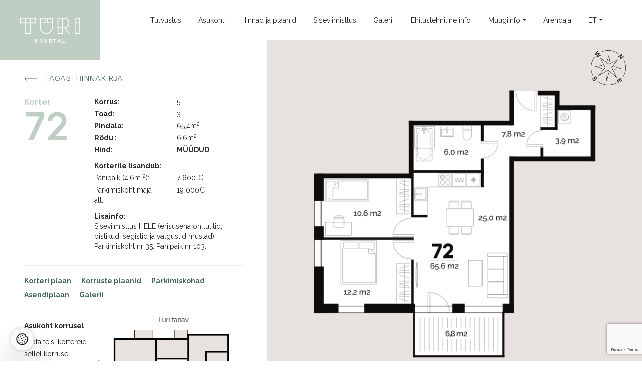

--- FILE ---
content_type: text/html; charset=UTF-8
request_url: https://tyrikvartal.ee/apartment/korter-72/
body_size: 10637
content:
<!DOCTYPE html>
<html lang="et">
<head>
    <meta charset="UTF-8"/>
    <meta name="viewport" content="width=device-width, initial-scale=1.0"/>
    <meta http-equiv="X-UA-Compatible" content="ie=edge"/>
    <link rel="apple-touch-icon" sizes="76x76"
          href="https://tyrikvartal.ee/wp-content/themes/orgotheme/favicon/apple-touch-icon.png">
    <link rel="icon" type="image/png" sizes="32x32"
          href="https://tyrikvartal.ee/wp-content/themes/orgotheme/favicon/favicon-32x32.png">
    <link rel="icon" type="image/png" sizes="16x16"
          href="https://tyrikvartal.ee/wp-content/themes/orgotheme/favicon/favicon-16x16.png">
    <link rel="manifest" href="https://tyrikvartal.ee/wp-content/themes/orgotheme/favicon/site.webmanifest">
    <link rel="mask-icon" href="https://tyrikvartal.ee/wp-content/themes/orgotheme/favicon/safari-pinned-tab.svg"
          color="#bfcec2">
    <meta name="msapplication-TileColor" content="#bfcec2">
    <meta name="theme-color" content="#bfcec2">
    
    <title>Korter 72 &#8211; Türi Kvartal</title>
<meta name='robots' content='max-image-preview:large' />
<link rel="alternate" hreflang="et" href="https://tyrikvartal.ee/apartment/korter-72/" />
<link rel="alternate" hreflang="en" href="https://tyrikvartal.ee/en/apartment/korter-72/" />
<link rel="alternate" hreflang="ru" href="https://tyrikvartal.ee/ru/apartment/korter-72/" />
<link rel="alternate" hreflang="x-default" href="https://tyrikvartal.ee/apartment/korter-72/" />
<link rel='dns-prefetch' href='//cdn.jsdelivr.net' />
<link rel='dns-prefetch' href='//fonts.googleapis.com' />
<link rel='dns-prefetch' href='//fonts.gstatic.com' />
<link rel='dns-prefetch' href='//ajax.googleapis.com' />
<link rel='dns-prefetch' href='//apis.google.com' />
<link rel='dns-prefetch' href='//google-analytics.com' />
<link rel='dns-prefetch' href='//www.google-analytics.com' />
<link rel='dns-prefetch' href='//ssl.google-analytics.com' />
<link rel='dns-prefetch' href='//youtube.com' />
<link rel='dns-prefetch' href='//s.gravatar.com' />
<link href='http://fonts.googleapis.com' rel='preconnect' />
<link href='//fonts.gstatic.com' crossorigin='' rel='preconnect' />
<link rel="alternate" title="oEmbed (JSON)" type="application/json+oembed" href="https://tyrikvartal.ee/wp-json/oembed/1.0/embed?url=https%3A%2F%2Ftyrikvartal.ee%2Fapartment%2Fkorter-72%2F" />
<link rel="alternate" title="oEmbed (XML)" type="text/xml+oembed" href="https://tyrikvartal.ee/wp-json/oembed/1.0/embed?url=https%3A%2F%2Ftyrikvartal.ee%2Fapartment%2Fkorter-72%2F&#038;format=xml" />
		<style>
			.lazyload,
			.lazyloading {
				max-width: 100%;
			}
		</style>
		<style id='wp-img-auto-sizes-contain-inline-css' type='text/css'>
img:is([sizes=auto i],[sizes^="auto," i]){contain-intrinsic-size:3000px 1500px}
/*# sourceURL=wp-img-auto-sizes-contain-inline-css */
</style>
<link rel='stylesheet' id='wp-block-library-css' href='https://tyrikvartal.ee/wp-includes/css/dist/block-library/style.min.css?ver=6.9' type='text/css' media='all' />
<style id='global-styles-inline-css' type='text/css'>
:root{--wp--preset--aspect-ratio--square: 1;--wp--preset--aspect-ratio--4-3: 4/3;--wp--preset--aspect-ratio--3-4: 3/4;--wp--preset--aspect-ratio--3-2: 3/2;--wp--preset--aspect-ratio--2-3: 2/3;--wp--preset--aspect-ratio--16-9: 16/9;--wp--preset--aspect-ratio--9-16: 9/16;--wp--preset--color--black: #000000;--wp--preset--color--cyan-bluish-gray: #abb8c3;--wp--preset--color--white: #ffffff;--wp--preset--color--pale-pink: #f78da7;--wp--preset--color--vivid-red: #cf2e2e;--wp--preset--color--luminous-vivid-orange: #ff6900;--wp--preset--color--luminous-vivid-amber: #fcb900;--wp--preset--color--light-green-cyan: #7bdcb5;--wp--preset--color--vivid-green-cyan: #00d084;--wp--preset--color--pale-cyan-blue: #8ed1fc;--wp--preset--color--vivid-cyan-blue: #0693e3;--wp--preset--color--vivid-purple: #9b51e0;--wp--preset--gradient--vivid-cyan-blue-to-vivid-purple: linear-gradient(135deg,rgb(6,147,227) 0%,rgb(155,81,224) 100%);--wp--preset--gradient--light-green-cyan-to-vivid-green-cyan: linear-gradient(135deg,rgb(122,220,180) 0%,rgb(0,208,130) 100%);--wp--preset--gradient--luminous-vivid-amber-to-luminous-vivid-orange: linear-gradient(135deg,rgb(252,185,0) 0%,rgb(255,105,0) 100%);--wp--preset--gradient--luminous-vivid-orange-to-vivid-red: linear-gradient(135deg,rgb(255,105,0) 0%,rgb(207,46,46) 100%);--wp--preset--gradient--very-light-gray-to-cyan-bluish-gray: linear-gradient(135deg,rgb(238,238,238) 0%,rgb(169,184,195) 100%);--wp--preset--gradient--cool-to-warm-spectrum: linear-gradient(135deg,rgb(74,234,220) 0%,rgb(151,120,209) 20%,rgb(207,42,186) 40%,rgb(238,44,130) 60%,rgb(251,105,98) 80%,rgb(254,248,76) 100%);--wp--preset--gradient--blush-light-purple: linear-gradient(135deg,rgb(255,206,236) 0%,rgb(152,150,240) 100%);--wp--preset--gradient--blush-bordeaux: linear-gradient(135deg,rgb(254,205,165) 0%,rgb(254,45,45) 50%,rgb(107,0,62) 100%);--wp--preset--gradient--luminous-dusk: linear-gradient(135deg,rgb(255,203,112) 0%,rgb(199,81,192) 50%,rgb(65,88,208) 100%);--wp--preset--gradient--pale-ocean: linear-gradient(135deg,rgb(255,245,203) 0%,rgb(182,227,212) 50%,rgb(51,167,181) 100%);--wp--preset--gradient--electric-grass: linear-gradient(135deg,rgb(202,248,128) 0%,rgb(113,206,126) 100%);--wp--preset--gradient--midnight: linear-gradient(135deg,rgb(2,3,129) 0%,rgb(40,116,252) 100%);--wp--preset--font-size--small: 13px;--wp--preset--font-size--medium: 20px;--wp--preset--font-size--large: 36px;--wp--preset--font-size--x-large: 42px;--wp--preset--spacing--20: 0.44rem;--wp--preset--spacing--30: 0.67rem;--wp--preset--spacing--40: 1rem;--wp--preset--spacing--50: 1.5rem;--wp--preset--spacing--60: 2.25rem;--wp--preset--spacing--70: 3.38rem;--wp--preset--spacing--80: 5.06rem;--wp--preset--shadow--natural: 6px 6px 9px rgba(0, 0, 0, 0.2);--wp--preset--shadow--deep: 12px 12px 50px rgba(0, 0, 0, 0.4);--wp--preset--shadow--sharp: 6px 6px 0px rgba(0, 0, 0, 0.2);--wp--preset--shadow--outlined: 6px 6px 0px -3px rgb(255, 255, 255), 6px 6px rgb(0, 0, 0);--wp--preset--shadow--crisp: 6px 6px 0px rgb(0, 0, 0);}:where(.is-layout-flex){gap: 0.5em;}:where(.is-layout-grid){gap: 0.5em;}body .is-layout-flex{display: flex;}.is-layout-flex{flex-wrap: wrap;align-items: center;}.is-layout-flex > :is(*, div){margin: 0;}body .is-layout-grid{display: grid;}.is-layout-grid > :is(*, div){margin: 0;}:where(.wp-block-columns.is-layout-flex){gap: 2em;}:where(.wp-block-columns.is-layout-grid){gap: 2em;}:where(.wp-block-post-template.is-layout-flex){gap: 1.25em;}:where(.wp-block-post-template.is-layout-grid){gap: 1.25em;}.has-black-color{color: var(--wp--preset--color--black) !important;}.has-cyan-bluish-gray-color{color: var(--wp--preset--color--cyan-bluish-gray) !important;}.has-white-color{color: var(--wp--preset--color--white) !important;}.has-pale-pink-color{color: var(--wp--preset--color--pale-pink) !important;}.has-vivid-red-color{color: var(--wp--preset--color--vivid-red) !important;}.has-luminous-vivid-orange-color{color: var(--wp--preset--color--luminous-vivid-orange) !important;}.has-luminous-vivid-amber-color{color: var(--wp--preset--color--luminous-vivid-amber) !important;}.has-light-green-cyan-color{color: var(--wp--preset--color--light-green-cyan) !important;}.has-vivid-green-cyan-color{color: var(--wp--preset--color--vivid-green-cyan) !important;}.has-pale-cyan-blue-color{color: var(--wp--preset--color--pale-cyan-blue) !important;}.has-vivid-cyan-blue-color{color: var(--wp--preset--color--vivid-cyan-blue) !important;}.has-vivid-purple-color{color: var(--wp--preset--color--vivid-purple) !important;}.has-black-background-color{background-color: var(--wp--preset--color--black) !important;}.has-cyan-bluish-gray-background-color{background-color: var(--wp--preset--color--cyan-bluish-gray) !important;}.has-white-background-color{background-color: var(--wp--preset--color--white) !important;}.has-pale-pink-background-color{background-color: var(--wp--preset--color--pale-pink) !important;}.has-vivid-red-background-color{background-color: var(--wp--preset--color--vivid-red) !important;}.has-luminous-vivid-orange-background-color{background-color: var(--wp--preset--color--luminous-vivid-orange) !important;}.has-luminous-vivid-amber-background-color{background-color: var(--wp--preset--color--luminous-vivid-amber) !important;}.has-light-green-cyan-background-color{background-color: var(--wp--preset--color--light-green-cyan) !important;}.has-vivid-green-cyan-background-color{background-color: var(--wp--preset--color--vivid-green-cyan) !important;}.has-pale-cyan-blue-background-color{background-color: var(--wp--preset--color--pale-cyan-blue) !important;}.has-vivid-cyan-blue-background-color{background-color: var(--wp--preset--color--vivid-cyan-blue) !important;}.has-vivid-purple-background-color{background-color: var(--wp--preset--color--vivid-purple) !important;}.has-black-border-color{border-color: var(--wp--preset--color--black) !important;}.has-cyan-bluish-gray-border-color{border-color: var(--wp--preset--color--cyan-bluish-gray) !important;}.has-white-border-color{border-color: var(--wp--preset--color--white) !important;}.has-pale-pink-border-color{border-color: var(--wp--preset--color--pale-pink) !important;}.has-vivid-red-border-color{border-color: var(--wp--preset--color--vivid-red) !important;}.has-luminous-vivid-orange-border-color{border-color: var(--wp--preset--color--luminous-vivid-orange) !important;}.has-luminous-vivid-amber-border-color{border-color: var(--wp--preset--color--luminous-vivid-amber) !important;}.has-light-green-cyan-border-color{border-color: var(--wp--preset--color--light-green-cyan) !important;}.has-vivid-green-cyan-border-color{border-color: var(--wp--preset--color--vivid-green-cyan) !important;}.has-pale-cyan-blue-border-color{border-color: var(--wp--preset--color--pale-cyan-blue) !important;}.has-vivid-cyan-blue-border-color{border-color: var(--wp--preset--color--vivid-cyan-blue) !important;}.has-vivid-purple-border-color{border-color: var(--wp--preset--color--vivid-purple) !important;}.has-vivid-cyan-blue-to-vivid-purple-gradient-background{background: var(--wp--preset--gradient--vivid-cyan-blue-to-vivid-purple) !important;}.has-light-green-cyan-to-vivid-green-cyan-gradient-background{background: var(--wp--preset--gradient--light-green-cyan-to-vivid-green-cyan) !important;}.has-luminous-vivid-amber-to-luminous-vivid-orange-gradient-background{background: var(--wp--preset--gradient--luminous-vivid-amber-to-luminous-vivid-orange) !important;}.has-luminous-vivid-orange-to-vivid-red-gradient-background{background: var(--wp--preset--gradient--luminous-vivid-orange-to-vivid-red) !important;}.has-very-light-gray-to-cyan-bluish-gray-gradient-background{background: var(--wp--preset--gradient--very-light-gray-to-cyan-bluish-gray) !important;}.has-cool-to-warm-spectrum-gradient-background{background: var(--wp--preset--gradient--cool-to-warm-spectrum) !important;}.has-blush-light-purple-gradient-background{background: var(--wp--preset--gradient--blush-light-purple) !important;}.has-blush-bordeaux-gradient-background{background: var(--wp--preset--gradient--blush-bordeaux) !important;}.has-luminous-dusk-gradient-background{background: var(--wp--preset--gradient--luminous-dusk) !important;}.has-pale-ocean-gradient-background{background: var(--wp--preset--gradient--pale-ocean) !important;}.has-electric-grass-gradient-background{background: var(--wp--preset--gradient--electric-grass) !important;}.has-midnight-gradient-background{background: var(--wp--preset--gradient--midnight) !important;}.has-small-font-size{font-size: var(--wp--preset--font-size--small) !important;}.has-medium-font-size{font-size: var(--wp--preset--font-size--medium) !important;}.has-large-font-size{font-size: var(--wp--preset--font-size--large) !important;}.has-x-large-font-size{font-size: var(--wp--preset--font-size--x-large) !important;}
/*# sourceURL=global-styles-inline-css */
</style>

<style id='classic-theme-styles-inline-css' type='text/css'>
/*! This file is auto-generated */
.wp-block-button__link{color:#fff;background-color:#32373c;border-radius:9999px;box-shadow:none;text-decoration:none;padding:calc(.667em + 2px) calc(1.333em + 2px);font-size:1.125em}.wp-block-file__button{background:#32373c;color:#fff;text-decoration:none}
/*# sourceURL=/wp-includes/css/classic-themes.min.css */
</style>
<link rel='stylesheet' id='contact-form-7-css' href='https://tyrikvartal.ee/wp-content/plugins/contact-form-7/includes/css/styles.css?ver=6.1.1' type='text/css' media='all' />
<link rel='stylesheet' id='fonts-css' href='https://tyrikvartal.ee/wp-content/themes/orgotheme/fonts/Aventa/stylesheet.css?ver=6.9' type='text/css' media='all' />
<link rel='stylesheet' id='google-fonts-css' href='https://fonts.googleapis.com/css2?family=Raleway%3Awght%40100%3B200%3B300%3B400%3B500%3B600%3B700%3B800%3B900&#038;display=swap&#038;ver=6.9' type='text/css' media='all' />
<link rel='stylesheet' id='style-css' href='https://tyrikvartal.ee/wp-content/themes/orgotheme/style.css?ver=1.10.0' type='text/css' media='all' />
<link rel='stylesheet' id='fancybox-css' href='https://cdn.jsdelivr.net/npm/@fancyapps/ui/dist/fancybox.css?ver=6.9' type='text/css' media='all' />
<script type="text/javascript" src="https://tyrikvartal.ee/wp-includes/js/jquery/jquery.min.js?ver=3.7.1" id="jquery-core-js"></script>
<script type="text/javascript" src="https://tyrikvartal.ee/wp-includes/js/jquery/jquery-migrate.min.js?ver=3.4.1" id="jquery-migrate-js"></script>
<script type="text/javascript" src="https://cdn.jsdelivr.net/npm/@fancyapps/ui/dist/fancybox.umd.js?ver=1.1" id="fancyboxjs-js"></script>
<link rel="https://api.w.org/" href="https://tyrikvartal.ee/wp-json/" /><link rel="EditURI" type="application/rsd+xml" title="RSD" href="https://tyrikvartal.ee/xmlrpc.php?rsd" />
<meta name="generator" content="WordPress 6.9" />
<link rel="canonical" href="https://tyrikvartal.ee/apartment/korter-72/" />
<link rel='shortlink' href='https://tyrikvartal.ee/?p=2982' />
<meta name="generator" content="WPML ver:4.8.1 stt:1,15,45;" />
<meta name="cdp-version" content="1.5.0" />		<script>
			document.documentElement.className = document.documentElement.className.replace('no-js', 'js');
		</script>
				<style>
			.no-js img.lazyload {
				display: none;
			}

			figure.wp-block-image img.lazyloading {
				min-width: 150px;
			}

			.lazyload,
			.lazyloading {
				--smush-placeholder-width: 100px;
				--smush-placeholder-aspect-ratio: 1/1;
				width: var(--smush-image-width, var(--smush-placeholder-width)) !important;
				aspect-ratio: var(--smush-image-aspect-ratio, var(--smush-placeholder-aspect-ratio)) !important;
			}

						.lazyload, .lazyloading {
				opacity: 0;
			}

			.lazyloaded {
				opacity: 1;
				transition: opacity 400ms;
				transition-delay: 0ms;
			}

					</style>
		<link rel="icon" href="https://tyrikvartal.ee/wp-content/uploads/2025/01/cropped-android-chrome-96x96-1-32x32.png" sizes="32x32" />
<link rel="icon" href="https://tyrikvartal.ee/wp-content/uploads/2025/01/cropped-android-chrome-96x96-1-192x192.png" sizes="192x192" />
<link rel="apple-touch-icon" href="https://tyrikvartal.ee/wp-content/uploads/2025/01/cropped-android-chrome-96x96-1-180x180.png" />
<meta name="msapplication-TileImage" content="https://tyrikvartal.ee/wp-content/uploads/2025/01/cropped-android-chrome-96x96-1-270x270.png" />
		<style type="text/css" id="wp-custom-css">
			.table-row .wpcf7 form.sent .wpcf7-response-output{
display:block !important;
}
.fp-overflow{
	outline:none !important;
}
.slogan.container.aw{
	position: absolute;
    top: 65%;
    left: 50%;
transform: translate3d(-50%,0%,0)!important;

}
@media (max-width: 991.98px){
.min-vh-100 {
    height: 100% !important;
    max-height: -webkit-fill-available!important;
}
}

.apartment-template-default .min-vh-100{
	max-height: 100% !important;
}
		</style>
		    <script>
        let home_url = 'https://tyrikvartal.ee';
        let template_url = 'https://tyrikvartal.ee/wp-content/themes/orgotheme/';
    </script>
    <style>
		html {
			margin-top: 0px !important;
		}

		* html body {
			margin-top: 0px !important;
		}

		@media screen and ( max-width: 782px ) {
			html {
				margin-top: 0px !important;
			}

			* html body {
				margin-top: 0px !important;
			}
		}
        .fp-watermark{
            display: none !important;
        }
        .slide-img{
            pointer-events: none !important;
        }
    </style>
   
    <!-- Google Tag Manager -->
<script>(function(w,d,s,l,i){w[l]=w[l]||[];w[l].push({'gtm.start':
new Date().getTime(),event:'gtm.js'});var f=d.getElementsByTagName(s)[0],
j=d.createElement(s),dl=l!='dataLayer'?'&l='+l:'';j.async=true;j.src=
'https://www.googletagmanager.com/gtm.js?id='+i+dl;f.parentNode.insertBefore(j,f);
})(window,document,'script','dataLayer','GTM-PQ229JS');</script>
<!-- End Google Tag Manager -->

    <!-- Global site tag (gtag.js) - Google Analytics -->
    <!-- <script async src="https://www.googletagmanager.com/gtag/js?id=G-ZNSGTPFQFF"></script>
    <script>
        window.dataLayer = window.dataLayer || [];

        function gtag() {
            dataLayer.push(arguments);
        }

        gtag('js', new Date());

        gtag('config', 'G-ZNSGTPFQFF');
        gtag('config', 'AW-10807705296');
        gtag('config', 'UA-210073770-1');
    </script> -->

    <!-- Facebook Pixel Code -->
    <script>
        jQuery(document).ready(function() {
            var homeElement = document.getElementsByClassName('home')[0];
            if (homeElement) {
                homeElement.scrollTo(0, 0);
                setTimeout(function (){
                    if (homeElement) {
                        homeElement.scrollTo(0, 0);
                    }
                }, 2000);
            }
        })
    </script>
    

    <!-- End Facebook Pixel Code -->
    </head>

<body class="wp-singular apartment-template-default single single-apartment postid-2982 wp-theme-orgotheme">
    <!-- Google Tag Manager (noscript) -->
<noscript><iframe data-src="https://www.googletagmanager.com/ns.html?id=GTM-PQ229JS"
height="0" width="0" style="display:none;visibility:hidden" src="[data-uri]" class="lazyload" data-load-mode="1"></iframe></noscript>
<!-- End Google Tag Manager (noscript) -->
<div class="mobile-menu">
    <div class="inner">
        <ul class="list-unstyled">
                                                <li data-text="Jälgi ehitust"
                    class=""><a href="https://tyrikvartal.ee/kaamera/"
                             target="">Jälgi ehitust</a>
                    </li>                                    <li data-text="Tutvustus"
                    class=""><a href="https://tyrikvartal.ee/"
                             target="">Tutvustus</a>
                    </li>                                    <li data-text="Asukoht"
                    class=""><a href="https://tyrikvartal.ee/asukoht/"
                             target="">Asukoht</a>
                    </li>                                    <li data-text="Hinnad ja plaanid"
                    class="active"><a href="https://tyrikvartal.ee/hinnad-ja-plaanid/"
                             target="">Hinnad ja plaanid</a>
                    </li>                                    <li data-text="Siseviimistlus"
                    class=""><a href="https://tyrikvartal.ee/siseviimistlus/"
                             target="">Siseviimistlus</a>
                    </li>                                    <li data-text="Galerii"
                    class=""><a href="https://tyrikvartal.ee/galerii/"
                             target="">Galerii</a>
                    </li>                                    <li data-text="Ehitustehniline info"
                    class=""><a href="https://tyrikvartal.ee/ehitusinfo/"
                             target="">Ehitustehniline info</a>
                    </li>                                    <li data-text="Müügiinfo"
                    class=""><a href="https://tyrikvartal.ee/muugiinfo/"
                             target="">Müügiinfo</a>
                    <hr style="width: 100px; border-color: #ccc; margin: 10px auto;"><a class="sub-link" href="https://tyrikvartal.ee/muugiinfo/">Müügiinfo</a><a class="sub-link" href="https://tyrikvartal.ee/eripakkumised/">Eripakkumised</a></li>                                    <li data-text="Arendaja"
                    class=""><a href="https://tyrikvartal.ee/arendaja/"
                             target="">Arendaja</a>
                    </li>            <li data-text="EST" class="list-inline-item dropdown langdrop"><a class="" href="https://tyrikvartal.ee/ru/apartment/korter-72/">&nbsp;ru&nbsp;</a><a class="" href="https://tyrikvartal.ee/apartment/korter-72/">&nbsp;et&nbsp;</a><a class="" href="https://tyrikvartal.ee/en/apartment/korter-72/">&nbsp;en&nbsp;</a></li>            <!--<li data-text="Est" class="list-inline-item"><a href="#">Est</a></li>-->
        </ul>
    </div>
</div>
<div class="header-menu text-right">
    <a href="https://tyrikvartal.ee" class="header">
        <img data-src="https://tyrikvartal.ee/wp-content/themes/orgotheme/img/logo.svg" alt="logo" src="[data-uri]" class="lazyload">
    </a>
    <div class="mobile-burger">
        <button class="hamburger hamburger--squeeze" aria-label="Menu">
          <span class="hamburger-box">
            <span class="hamburger-inner"></span>
          </span>
        </button>
    </div>
    <div class="menu-bubble"></div>
    <ul class="list-inline desktop-menu">
                        
            <li data-text="Tutvustus"
                class="list-inline-item ">
                <a href="https://tyrikvartal.ee/"
                                           target="">Tutvustus</a></li>                
            <li data-text="Asukoht"
                class="list-inline-item ">
                <a href="https://tyrikvartal.ee/asukoht/"
                                           target="">Asukoht</a></li>                
            <li data-text="Hinnad ja plaanid"
                class="list-inline-item ">
                <a href="https://tyrikvartal.ee/hinnad-ja-plaanid/"
                                           target="">Hinnad ja plaanid</a></li>                
            <li data-text="Siseviimistlus"
                class="list-inline-item ">
                <a href="https://tyrikvartal.ee/siseviimistlus/"
                                           target="">Siseviimistlus</a></li>                
            <li data-text="Galerii"
                class="list-inline-item ">
                <a href="https://tyrikvartal.ee/galerii/"
                                           target="">Galerii</a></li>                
            <li data-text="Ehitustehniline info"
                class="list-inline-item ">
                <a href="https://tyrikvartal.ee/ehitusinfo/"
                                           target="">Ehitustehniline info</a></li>                
            <li data-text="Müügiinfo"
                class="list-inline-item  dropdown ">
                                    <a class="dropdown-toggle" href="#" id="langdrop" data-toggle="dropdown" aria-haspopup="true"
                       aria-expanded="false">Müügiinfo</a>
                    <div class="dropdown-menu dropdown-menu-right" aria-labelledby="langdrop"><a class="dropdown-item" href="https://tyrikvartal.ee/muugiinfo/">Müügiinfo</a><a class="dropdown-item" href="https://tyrikvartal.ee/eripakkumised/">Eripakkumised</a></div>                </li>                
            <li data-text="Arendaja"
                class="list-inline-item ">
                <a href="https://tyrikvartal.ee/arendaja/"
                                           target="">Arendaja</a></li>        <li data-text="EST" class="list-inline-item dropdown langdrop"><a class="dropdown-toggle" href="#" id="langdrop" data-toggle="dropdown" aria-haspopup="true" aria-expanded="false">et</a><div class="dropdown-menu dropdown-menu-right" aria-labelledby="langdrop"><a class="dropdown-item" href="https://tyrikvartal.ee/ru/apartment/korter-72/">ru</a><a class="dropdown-item" href="https://tyrikvartal.ee/apartment/korter-72/">et</a><a class="dropdown-item" href="https://tyrikvartal.ee/en/apartment/korter-72/">en</a></div></li>        <!--<li data-text="Est" class="list-inline-item"><a href="#">Est</a></li>-->
    </ul>
</div><div class="dark-overlay">
    <div class="lightbox">
        <div class="close-btn">
            <img data-src="https://tyrikvartal.ee/wp-content/themes/orgotheme/img/close.svg" alt="" src="[data-uri]" class="lazyload">
        </div>
        <div class="light-inner">
            <div class="overlay position-absolute h-100 w-100">
                <div class="row h-100 align-items-center align-content-center text-center">
                    <div class="col-12">
                        <div class="title text-center"><strong>Tänud!</strong></div>
                    </div>
                    <div class="col-12">
                        <div class="line mx-auto"></div>
                    </div>
                    <div class="col-12 text-center">
                        <p>Sinu broneering on teele saadetud. Võtame Sinuga ühendust hiljemalt ühe tööpäeva jooksul. </p>
                    </div>
                </div>
            </div>
            <div class="box text-center">
                <h2><strong>Soovin broneerida!</strong></h2>
                <div class="line mx-auto"></div>
            </div>
            
<div class="wpcf7 no-js" id="wpcf7-f683-o1" lang="et" dir="ltr" data-wpcf7-id="683">
<div class="screen-reader-response"><p role="status" aria-live="polite" aria-atomic="true"></p> <ul></ul></div>
<form action="/apartment/korter-72/#wpcf7-f683-o1" method="post" class="wpcf7-form init" aria-label="Contact form" novalidate="novalidate" data-status="init">
<fieldset class="hidden-fields-container"><input type="hidden" name="_wpcf7" value="683" /><input type="hidden" name="_wpcf7_version" value="6.1.1" /><input type="hidden" name="_wpcf7_locale" value="et" /><input type="hidden" name="_wpcf7_unit_tag" value="wpcf7-f683-o1" /><input type="hidden" name="_wpcf7_container_post" value="0" /><input type="hidden" name="_wpcf7_posted_data_hash" value="" /><input type="hidden" name="_wpcf7_recaptcha_response" value="" />
</fieldset>
<div clasS="element-wrapper">
	<p><label>Nimi</label><span class="wpcf7-form-control-wrap" data-name="your-name"><input size="40" maxlength="400" class="wpcf7-form-control wpcf7-text wpcf7-validates-as-required form-control" aria-required="true" aria-invalid="false" value="" type="text" name="your-name" /></span>
	</p>
</div>
<div class="row">
	<div class="col-6">
		<div clasS="element-wrapper">
			<p><label>E-post</label><span class="wpcf7-form-control-wrap" data-name="your-email"><input size="40" maxlength="400" class="wpcf7-form-control wpcf7-email wpcf7-validates-as-required wpcf7-text wpcf7-validates-as-email form-control" aria-required="true" aria-invalid="false" value="" type="email" name="your-email" /></span>
			</p>
		</div>
	</div>
	<div class="col-6">
		<div clasS="element-wrapper">
			<p><label>Telefon</label><span class="wpcf7-form-control-wrap" data-name="your-phone"><input size="40" maxlength="400" class="wpcf7-form-control wpcf7-tel wpcf7-text wpcf7-validates-as-tel form-control" aria-invalid="false" value="" type="tel" name="your-phone" /></span>
			</p>
		</div>
	</div>
</div>
<input class="wpcf7-form-control wpcf7-hidden" id="apartment" value="" type="hidden" name="aprtment" />
<p><span class="wpcf7-form-control-wrap" data-name="your-message"><textarea cols="40" rows="10" maxlength="2000" class="wpcf7-form-control wpcf7-textarea form-control" aria-invalid="false" placeholder="Sõnum" name="your-message"></textarea></span>
</p>
<p>* Päringu saatmisel ning enda andmeid edastades annab klient nõusoleku, et on tutvunud <a href=" https://tyrikvartal.ee/isikuandmete-tootlemise-pohimotted/">Kawe isikuandmete töötlemise põhimõtete ja tingimustega</a> ning nendega nõustunud.
</p>
<div>
	<p><input class="wpcf7-form-control wpcf7-submit has-spinner" type="submit" value="Soovin broneerida!" />
	</p>
</div><div class="wpcf7-response-output" aria-hidden="true"></div>
</form>
</div>
        </div>
    </div>
</div>
<input type="hidden" name="house" id="house-val" value="2">
<div class="container-fluid min-vh-100">
    <div class="row min-vh-100">
        <div class="col-lg-5 col-12 min-vh-lg-100vh flat-top-pad px-2 px-md-5">
            <div class="info-row">
                <a href="https://tyrikvartal.ee/hinnad-ja-plaanid/#houses"
                   class="back-button"><svg width="25" height="8" viewBox="0 0 25 8" fill="none" xmlns="http://www.w3.org/2000/svg"><path d="M0.646446 3.64644C0.451185 3.84171 0.451185 4.15829 0.646446 4.35355L3.82843 7.53553C4.02369 7.73079 4.34027 7.73079 4.53553 7.53553C4.7308 7.34027 4.7308 7.02369 4.53553 6.82843L1.70711 4L4.53553 1.17157C4.7308 0.976309 4.7308 0.659727 4.53553 0.464464C4.34027 0.269202 4.02369 0.269202 3.82843 0.464464L0.646446 3.64644ZM25 3.5L1 3.5L1 4.5L25 4.5L25 3.5Z" fill="currentColor"/></svg>Tagasi hinnakirja</a>
                <div class="row">
                    <div class="col" style="flex: 0 0 140px;">
                        <div class="flat-label">Korter</div>
                        <div class="flat-number">72</div>
                    </div>
                    <div class="col">
                                                    <div class="table-row row">
                                <div class="col-6">Korrus:</div>
                                <div class="col">5</div>
                            </div>
                                                                            <div class="table-row row">
                                <div class="col-6">Toad:</div>
                                <div class="col">3</div>
                            </div>
                                                                            <div class="table-row row">
                                <div class="col-6">Pindala:</div>
                                <div class="col">65,4m<sup>2</sup></div>
                            </div>
                                                                        <div class="table-row row">
                            <div class="col-6">
                                                                    Rõdu                                :
                            </div>
                            <div class="col">6,6m<sup>2</sup></div>
                        </div>
                                                                        <div class="table-row row">
                            <div class="col-6">Hind:</div>
                            <div class="col">
                                <strong>MÜÜDUD</strong></div>
                        </div>
                        <div class="table-row row mt-2">
                            <div class="col-12">
                                <strong>Korterile lisandub:</strong>
                            </div>
                        </div>
                                                    <div class="table-row row">
                                <div class="col-6" style="font-weight: 400;">Panipaik (4,6m
                                        <sup>2</sup>):
                                </div>
                                <div class="col">7 600                                    € </div>
                            </div>
                                                                                                    <div class="table-row row">
                                <div class="col-6" style="font-weight: 400;">Parkimiskoht maja all:
                                </div>
                                <div class="col">19 000€
                                </div>
                            </div>
                        
                                                    <div class="table-row row mt-2">
                                <div class="col-12">Lisainfo:</div>
                                                                    <div class="col">Siseviimistlus HELE (erisusena on lülitid, pistikud, segistid ja valgustid mustad).
Parkimiskoht nr 35. Panipaik nr 103.
</div>
                                                            </div>
                                            </div>
                </div>
                <div class="sep"></div>
                <div class="links">
                    <a href="https://tyrikvartal.ee/wp-content/uploads/2022/06/T9_B_5k_72_10.21v3.pdf"
                           target="_blank">Korteri&nbsp;plaan</a>
                                            <a href="https://tyrikvartal.ee/wp-content/uploads/2023/09/T9_B_korruseplaanid_04.09.2023-1.pdf" target="_blank">Korruste&nbsp;plaanid</a>
                                                                <a href="https://tyrikvartal.ee/wp-content/uploads/2022/06/T92_parkimine-_ja_panipaigad_15.06.22.pdf" target="_blank">Parkimiskohad</a>
                                                                <a href="https://tyrikvartal.ee/wp-content/uploads/2021/10/T9_Asendiplaan.pdf" target="_blank">Asendiplaan</a>
                                                                
                                                                                <a href="https://tyrikvartal.ee/wp-content/uploads/2022/03/TyriKvartal_krt72_1-scaled.jpg"  data-fancybox="houses">Galerii</a>
                                                                                <a href="https://tyrikvartal.ee/wp-content/uploads/2022/03/TyriKvartal_krt72_2-scaled.jpg" style="display: none" data-fancybox="houses">Galerii</a>
                                                                                <a href="https://tyrikvartal.ee/wp-content/uploads/2022/03/TyriKvartal_krt72_3-scaled.jpg" style="display: none" data-fancybox="houses">Galerii</a>
                                                                                <a href="https://tyrikvartal.ee/wp-content/uploads/2022/03/TyriKvartal_krt72_4-scaled.jpg" style="display: none" data-fancybox="houses">Galerii</a>
                                                                                <a href="https://tyrikvartal.ee/wp-content/uploads/2022/03/TyriKvartal_krt72_5-scaled.jpg" style="display: none" data-fancybox="houses">Galerii</a>
                                                                                <a href="https://tyrikvartal.ee/wp-content/uploads/2022/03/TyriKvartal_krt72_9-scaled.jpg" style="display: none" data-fancybox="houses">Galerii</a>
                                                                                <a href="https://tyrikvartal.ee/wp-content/uploads/2022/03/TyriKvartal_krt72_7-scaled.jpg" style="display: none" data-fancybox="houses">Galerii</a>
                                                                                <a href="https://tyrikvartal.ee/wp-content/uploads/2022/03/TyriKvartal_krt72_8-scaled.jpg" style="display: none" data-fancybox="houses">Galerii</a>
                                                                                <a href="https://tyrikvartal.ee/wp-content/uploads/2022/03/TyriKvartal_krt72_6-scaled.jpg" style="display: none" data-fancybox="houses">Galerii</a>
                                                                                <a href="https://tyrikvartal.ee/wp-content/uploads/2022/03/TyriKvartal_krt72_10-scaled.jpg" style="display: none" data-fancybox="houses">Galerii</a>
                                                            </div>

                                <div class="row floorplan-layout d-none d-lg-flex">
                    <div class="col-4">
                        <p>
                            <b>Asukoht korrusel</b>
                        </p>
                        <p>
                            Vaata teisi kortereid sellel korrusel                        </p>
                        <p><svg width="25" height="8" viewBox="0 0 25 8" fill="none" xmlns="http://www.w3.org/2000/svg"><path d="M24.3536 3.64644C24.5488 3.84171 24.5488 4.15829 24.3536 4.35355L21.1716 7.53553C20.9763 7.73079 20.6597 7.73079 20.4645 7.53553C20.2692 7.34027 20.2692 7.02369 20.4645 6.82843L23.2929 4L20.4645 1.17157C20.2692 0.976309 20.2692 0.659727 20.4645 0.464464C20.6597 0.269202 20.9763 0.269202 21.1716 0.464464L24.3536 3.64644ZM-4.37114e-08 3.5L24 3.5L24 4.5L4.37114e-08 4.5L-4.37114e-08 3.5Z" fill="#061D1E"/></svg></p>
                    </div>
                    <div class="col-8 floorplan-show mb-3">
                        <div class="map-label top-text">
                            Türi tänav                        </div>
                        <div class="map-label left-text">
                            Kohila tänav                        </div>
                        <div class="map-label right-text">
                            Park                        </div>
                        <div class="map-label bottom-text">
                            Luite asum                        </div>
                        <div class="floor-details">
    <style>
		.floor-img.f-72 {
            fill:#BFCEC2 !important;
        }
        .floor-details svg{
            padding: 20px;
        }
    </style>
    <svg version="1.1" id="Layer_1" xmlns="http://www.w3.org/2000/svg" xmlns:xlink="http://www.w3.org/1999/xlink" x="0px"
	 y="0px"
	 viewBox="0 0 753.9 607.3" style="enable-background:new 0 0 753.9 607.3;" xml:space="preserve">
    <polygon class="floor-img f-70" fill="#E8E2DF"
			 points="250.4,52.7 250.4,3.1 139,3.1 139,52.7 9.3,52.7 9.3,221.3 278.8,221.3 278.8,52.7 "/>
	<polygon class="floor-img f-71" fill="#E8E2DF" points="14.7,217.2 14.7,225.3 2.1,225.3 2.1,304.4 50.2,304.4 50.2,398.9 163.1,398.9 163.1,337.1
	279.3,337.1 279.3,217.2 "/>
	<polygon class="floor-img f-72" fill="#E8E2DF" points="328.6,300.3 328.6,300.5 274.6,300.5 274.6,340.5 161.2,340.5 161.2,401.4 50.1,401.4 50.1,556.4
	154.4,556.4 154.4,605.4 257,605.4 257,556.4 276.2,556.4 276.2,381.1 368.2,381.1 368.2,300.3 "/>
	<polygon class="floor-img f-73" fill="#E8E2DF" points="472.7,364.8 423.3,364.8 423.3,299.8 388.3,299.8 388.3,299.5 371.4,299.5 371.4,378.6 357,378.6
	357,378.6 275.5,378.6 275.5,556.2 377.2,556.2 377.2,605.7 468.1,605.7 468.1,556.2 472.7,556.2 "/>
	<polygon class="floor-img f-74" fill="#E8E2DF" points="753.1,358.3 702,358.3 702,330 474.4,330 474.4,300.9 423,300.9 423,364.3 473.1,364.3 473.1,581.5
	702,581.5 702,466.8 753.1,466.8 "/>
	<polygon class="floor-img f-75" fill="#E8E2DF" points="752.1,225.3 726.9,225.3 726.9,139.8 579.5,139.8 579.5,214.9 473,214.9 473,328.7 700.6,328.7
	700.6,303.9 752.1,303.9 "/>
	<polygon class="floor-img f-76" fill="#E8E2DF"
			 points="727,26.1 473.3,26.1 473.3,213.7 581,213.7 581,140.5 727,140.5 "/>
	<polygon class="floor-img f-77" fill="#E8E2DF" points="468.7,52.2 468.7,2.2 387.8,2.2 387.8,52.2 277.5,52.2 277.5,179 318.6,179 318.6,179.6 366.8,179.6
	366.8,180.3 477,180.3 477,52.2 "/>
	<rect x="9.1" y="52.1" class="st2" width="465" height="10.2"/>
	<rect x="9.1" y="54.7" class="st2" width="10.2" height="170.3"/>
	<rect x="269.2" y="60" class="st2" width="10.2" height="279.3"/>
	<rect x="158.7" y="330" class="st2" width="10.2" height="75.9"/>
	<rect x="269" y="375.9" class="st2" width="10.2" height="173.5"/>
	<rect x="466.9" y="360.5" class="st2" width="10.2" height="188.3"/>
	<rect x="421.6" y="304" class="st2" width="10.2" height="61.5"/>
	<rect x="362.1" y="304" class="st2" width="10.2" height="82.2"/>
	<rect x="50" y="223.2" class="st2" width="10.2" height="332.5"/>
	<rect x="467" y="570.6" class="st2" width="234.9" height="10.2"/>
	<rect x="691.7" y="217.5" class="st2" width="10.2" height="363.4"/>
	<rect x="716.6" y="190.3" class="st2" width="10.2" height="36.2"/>
	<rect x="716.6" y="25.9" class="st2" width="10.2" height="176.1"/>
	<rect x="466.8" y="25.9" class="st2" width="260.1" height="10.2"/>
	<rect x="13.6" y="216.2" class="st2" width="263.3" height="10.2"/>
	<rect x="55.6" y="395.4" class="st2" width="108.4" height="10.2"/>
	<rect x="50" y="545.4" class="st2" width="422" height="10.2"/>
	<rect x="158.7" y="330" class="st2" width="120.6" height="10.2"/>
	<rect x="269" y="375.9" class="st2" width="103.3" height="10.2"/>
	<rect x="421.6" y="355.2" class="st2" width="55.5" height="10.2"/>
	<rect x="279.3" y="295" class="st2" width="190.6" height="10.2"/>
	<rect x="469.8" y="320.4" class="st2" width="224.1" height="10.2"/>
	<rect x="477.1" y="208" class="st2" width="105.9" height="10.2"/>
	<rect x="577.6" y="131.6" class="st2" width="140.2" height="10.2"/>
	<rect x="577.6" y="131.6" class="st2" width="10.2" height="86.8"/>
	<rect x="269.2" y="174.5" class="st2" width="200.9" height="10.2"/>
	<rect x="466.9" y="25.9" class="st2" width="10.2" height="304.8"/>
	<rect x="691.7" y="215.2" class="st2" width="30.3" height="11.3"/>
	<rect x="466.8" y="545.5" class="st2" width="10.2" height="35.4"/>
	<rect x="152.7" y="554.7" class="st2" width="2.1" height="52.2"/>
	<rect x="255.2" y="554.7" class="st2" width="2.1" height="52.2"/>
	<rect x="152.8" y="604.8" class="st2" width="104.4" height="2.1"/>
	<rect x="701.5" y="302.5" class="st2" width="52.2" height="2.1"/>
	<rect x="701.5" y="224.5" class="st2" width="52.2" height="2.1"/>
	<rect x="751.6" y="224.9" class="st2" width="2.1" height="79.5"/>
	<rect x="701.5" y="464.2" class="st2" width="52.2" height="2.1"/>
	<rect x="701.5" y="355.8" class="st2" width="52.2" height="2.1"/>
	<rect x="751.6" y="355.8" class="st2" width="2.1" height="109.2"/>
	<rect x="0.2" y="223.9" class="st2" width="18.9" height="2.6"/>
	<rect x="0.2" y="303.9" class="st2" width="52.2" height="2.6"/>
	<rect x="0.2" y="224.6" class="st2" width="2.6" height="81.1"/>
	<rect x="248.5" y="0.2" class="st2" width="2.6" height="52.2"/>
	<rect x="138.1" y="0.2" class="st2" width="2.6" height="52.2"/>
	<rect x="138.1" y="0.2" class="st2" width="111.9" height="2.6"/>
	<rect x="466.7" y="0.2" class="st2" width="2.1" height="52.2"/>
	<rect x="386.1" y="0.2" class="st2" width="2.1" height="52.2"/>
	<rect x="386.1" y="0.2" class="st2" width="82.1" height="2.1"/>
	<rect x="376.3" y="554.9" class="st2" width="2.1" height="52.2"/>
	<rect x="466.8" y="579.9" class="st2" width="2.1" height="27.2"/>
	<rect x="376.4" y="605" class="st2" width="91.5" height="2.1"/>
</svg>
</div>
                    </div>
                </div>
            </div>
        </div>
        <div class="col-lg-7 col-md-12 col-12 bg-brown min-vh-lg-100vh flat-top-pad plan-pad text-center">
            <img data-src="https://tyrikvartal.ee/wp-content/themes/orgotheme/img/compass.svg" class="compass lazyload" alt="compass" src="[data-uri]">
            <img data-src="https://tyrikvartal.ee/wp-content/themes/orgotheme/img/floorplans/72.svg" class="floorplan lazyload" alt="floorplan" src="[data-uri]">
        </div>
        <div class="col-12">
            <div class="row floorplan-layout d-flex d-lg-none pt-5 pb-5">
                <div class="col-4">
                    <p>
                        <b>Asukoht korrusel</b>
                    </p>
                    <p>
                        Vaata teisi kortereid sellel korrusel                    </p>
                    <p><svg width="25" height="8" viewBox="0 0 25 8" fill="none" xmlns="http://www.w3.org/2000/svg"><path d="M24.3536 3.64644C24.5488 3.84171 24.5488 4.15829 24.3536 4.35355L21.1716 7.53553C20.9763 7.73079 20.6597 7.73079 20.4645 7.53553C20.2692 7.34027 20.2692 7.02369 20.4645 6.82843L23.2929 4L20.4645 1.17157C20.2692 0.976309 20.2692 0.659727 20.4645 0.464464C20.6597 0.269202 20.9763 0.269202 21.1716 0.464464L24.3536 3.64644ZM-4.37114e-08 3.5L24 3.5L24 4.5L4.37114e-08 4.5L-4.37114e-08 3.5Z" fill="#061D1E"/></svg></p>
                </div>
                <div class="col-8 floorplan-show">
                    <div class="map-label top-text">
                        Türi tänav                    </div>
                    <div class="map-label left-text">
                        Kohila tänav                    </div>
                    <div class="map-label right-text">
                        Park                    </div>
                    <div class="map-label bottom-text">
                        Luite asum                    </div>
                                                <div class="floor-details">
    <style>
		.floor-img.f-72 {
            fill:#BFCEC2 !important;
        }
        .floor-details svg{
            padding: 20px;
        }
    </style>
    <svg version="1.1" id="Layer_1" xmlns="http://www.w3.org/2000/svg" xmlns:xlink="http://www.w3.org/1999/xlink" x="0px"
	 y="0px"
	 viewBox="0 0 753.9 607.3" style="enable-background:new 0 0 753.9 607.3;" xml:space="preserve">
    <polygon class="floor-img f-70" fill="#E8E2DF"
			 points="250.4,52.7 250.4,3.1 139,3.1 139,52.7 9.3,52.7 9.3,221.3 278.8,221.3 278.8,52.7 "/>
	<polygon class="floor-img f-71" fill="#E8E2DF" points="14.7,217.2 14.7,225.3 2.1,225.3 2.1,304.4 50.2,304.4 50.2,398.9 163.1,398.9 163.1,337.1
	279.3,337.1 279.3,217.2 "/>
	<polygon class="floor-img f-72" fill="#E8E2DF" points="328.6,300.3 328.6,300.5 274.6,300.5 274.6,340.5 161.2,340.5 161.2,401.4 50.1,401.4 50.1,556.4
	154.4,556.4 154.4,605.4 257,605.4 257,556.4 276.2,556.4 276.2,381.1 368.2,381.1 368.2,300.3 "/>
	<polygon class="floor-img f-73" fill="#E8E2DF" points="472.7,364.8 423.3,364.8 423.3,299.8 388.3,299.8 388.3,299.5 371.4,299.5 371.4,378.6 357,378.6
	357,378.6 275.5,378.6 275.5,556.2 377.2,556.2 377.2,605.7 468.1,605.7 468.1,556.2 472.7,556.2 "/>
	<polygon class="floor-img f-74" fill="#E8E2DF" points="753.1,358.3 702,358.3 702,330 474.4,330 474.4,300.9 423,300.9 423,364.3 473.1,364.3 473.1,581.5
	702,581.5 702,466.8 753.1,466.8 "/>
	<polygon class="floor-img f-75" fill="#E8E2DF" points="752.1,225.3 726.9,225.3 726.9,139.8 579.5,139.8 579.5,214.9 473,214.9 473,328.7 700.6,328.7
	700.6,303.9 752.1,303.9 "/>
	<polygon class="floor-img f-76" fill="#E8E2DF"
			 points="727,26.1 473.3,26.1 473.3,213.7 581,213.7 581,140.5 727,140.5 "/>
	<polygon class="floor-img f-77" fill="#E8E2DF" points="468.7,52.2 468.7,2.2 387.8,2.2 387.8,52.2 277.5,52.2 277.5,179 318.6,179 318.6,179.6 366.8,179.6
	366.8,180.3 477,180.3 477,52.2 "/>
	<rect x="9.1" y="52.1" class="st2" width="465" height="10.2"/>
	<rect x="9.1" y="54.7" class="st2" width="10.2" height="170.3"/>
	<rect x="269.2" y="60" class="st2" width="10.2" height="279.3"/>
	<rect x="158.7" y="330" class="st2" width="10.2" height="75.9"/>
	<rect x="269" y="375.9" class="st2" width="10.2" height="173.5"/>
	<rect x="466.9" y="360.5" class="st2" width="10.2" height="188.3"/>
	<rect x="421.6" y="304" class="st2" width="10.2" height="61.5"/>
	<rect x="362.1" y="304" class="st2" width="10.2" height="82.2"/>
	<rect x="50" y="223.2" class="st2" width="10.2" height="332.5"/>
	<rect x="467" y="570.6" class="st2" width="234.9" height="10.2"/>
	<rect x="691.7" y="217.5" class="st2" width="10.2" height="363.4"/>
	<rect x="716.6" y="190.3" class="st2" width="10.2" height="36.2"/>
	<rect x="716.6" y="25.9" class="st2" width="10.2" height="176.1"/>
	<rect x="466.8" y="25.9" class="st2" width="260.1" height="10.2"/>
	<rect x="13.6" y="216.2" class="st2" width="263.3" height="10.2"/>
	<rect x="55.6" y="395.4" class="st2" width="108.4" height="10.2"/>
	<rect x="50" y="545.4" class="st2" width="422" height="10.2"/>
	<rect x="158.7" y="330" class="st2" width="120.6" height="10.2"/>
	<rect x="269" y="375.9" class="st2" width="103.3" height="10.2"/>
	<rect x="421.6" y="355.2" class="st2" width="55.5" height="10.2"/>
	<rect x="279.3" y="295" class="st2" width="190.6" height="10.2"/>
	<rect x="469.8" y="320.4" class="st2" width="224.1" height="10.2"/>
	<rect x="477.1" y="208" class="st2" width="105.9" height="10.2"/>
	<rect x="577.6" y="131.6" class="st2" width="140.2" height="10.2"/>
	<rect x="577.6" y="131.6" class="st2" width="10.2" height="86.8"/>
	<rect x="269.2" y="174.5" class="st2" width="200.9" height="10.2"/>
	<rect x="466.9" y="25.9" class="st2" width="10.2" height="304.8"/>
	<rect x="691.7" y="215.2" class="st2" width="30.3" height="11.3"/>
	<rect x="466.8" y="545.5" class="st2" width="10.2" height="35.4"/>
	<rect x="152.7" y="554.7" class="st2" width="2.1" height="52.2"/>
	<rect x="255.2" y="554.7" class="st2" width="2.1" height="52.2"/>
	<rect x="152.8" y="604.8" class="st2" width="104.4" height="2.1"/>
	<rect x="701.5" y="302.5" class="st2" width="52.2" height="2.1"/>
	<rect x="701.5" y="224.5" class="st2" width="52.2" height="2.1"/>
	<rect x="751.6" y="224.9" class="st2" width="2.1" height="79.5"/>
	<rect x="701.5" y="464.2" class="st2" width="52.2" height="2.1"/>
	<rect x="701.5" y="355.8" class="st2" width="52.2" height="2.1"/>
	<rect x="751.6" y="355.8" class="st2" width="2.1" height="109.2"/>
	<rect x="0.2" y="223.9" class="st2" width="18.9" height="2.6"/>
	<rect x="0.2" y="303.9" class="st2" width="52.2" height="2.6"/>
	<rect x="0.2" y="224.6" class="st2" width="2.6" height="81.1"/>
	<rect x="248.5" y="0.2" class="st2" width="2.6" height="52.2"/>
	<rect x="138.1" y="0.2" class="st2" width="2.6" height="52.2"/>
	<rect x="138.1" y="0.2" class="st2" width="111.9" height="2.6"/>
	<rect x="466.7" y="0.2" class="st2" width="2.1" height="52.2"/>
	<rect x="386.1" y="0.2" class="st2" width="2.1" height="52.2"/>
	<rect x="386.1" y="0.2" class="st2" width="82.1" height="2.1"/>
	<rect x="376.3" y="554.9" class="st2" width="2.1" height="52.2"/>
	<rect x="466.8" y="579.9" class="st2" width="2.1" height="27.2"/>
	<rect x="376.4" y="605" class="st2" width="91.5" height="2.1"/>
</svg>
</div>                                            </div>
            </div>
        </div>
    </div>
</div>

<div class="container-fluid">
    <div class="row">
        <div class="col-12 py-5">
                <div class="row">
                                        <div class="col-lg-4 col-md-6 col-12 mb-4 mb-lg-0">
                        <div class="quote-container">
                            <div class="quote-content">
                                <svg class="quote-icon-bg" viewBox="0 0 24 24" xmlns="http://www.w3.org/2000/svg">
                                    <g>
                                        <path fill="none" d="M0 0h24v24H0z"/>
                                        <path d="M4.583 17.321C3.553 16.227 3 15 3 13.011c0-3.5 2.457-6.637 6.03-8.188l.893 1.378c-3.335 1.804-3.987 4.145-4.247 5.621.537-.278 1.24-.375 1.929-.311 1.804.167 3.226 1.648 3.226 3.489a3.5 3.5 0 0 1-3.5 3.5c-1.073 0-2.099-.49-2.748-1.179zm10 0C13.553 16.227 13 15 13 13.011c0-3.5 2.457-6.637 6.03-8.188l.893 1.378c-3.335 1.804-3.987 4.145-4.247 5.621.537-.278 1.24-.375 1.929-.311 1.804.167 3.226 1.648 3.226 3.489a3.5 3.5 0 0 1-3.5 3.5c-1.073 0-2.099-.49-2.748-1.179z"/>
                                    </g>
                                </svg>
                                <div class="quote-text"><p>Vaikne piirkond, hea rahulik keskkond, madalad kulud.</p>
</div>
                            </div>
                                                        <div class="quote-author">Piret</div>
                                                    </div>
                    </div>
                                        <div class="col-lg-4 col-md-6 col-12 mb-4 mb-lg-0">
                        <div class="quote-container">
                            <div class="quote-content">
                                <svg class="quote-icon-bg" viewBox="0 0 24 24" xmlns="http://www.w3.org/2000/svg">
                                    <g>
                                        <path fill="none" d="M0 0h24v24H0z"/>
                                        <path d="M4.583 17.321C3.553 16.227 3 15 3 13.011c0-3.5 2.457-6.637 6.03-8.188l.893 1.378c-3.335 1.804-3.987 4.145-4.247 5.621.537-.278 1.24-.375 1.929-.311 1.804.167 3.226 1.648 3.226 3.489a3.5 3.5 0 0 1-3.5 3.5c-1.073 0-2.099-.49-2.748-1.179zm10 0C13.553 16.227 13 15 13 13.011c0-3.5 2.457-6.637 6.03-8.188l.893 1.378c-3.335 1.804-3.987 4.145-4.247 5.621.537-.278 1.24-.375 1.929-.311 1.804.167 3.226 1.648 3.226 3.489a3.5 3.5 0 0 1-3.5 3.5c-1.073 0-2.099-.49-2.748-1.179z"/>
                                    </g>
                                </svg>
                                <div class="quote-text"><p>Ideaalne planeering ja väga hea hinna kvaliteedi suhe.</p>
</div>
                            </div>
                                                        <div class="quote-author">Antero</div>
                                                    </div>
                    </div>
                                        <div class="col-lg-4 col-md-6 col-12 mb-4 mb-lg-0">
                        <div class="quote-container">
                            <div class="quote-content">
                                <svg class="quote-icon-bg" viewBox="0 0 24 24" xmlns="http://www.w3.org/2000/svg">
                                    <g>
                                        <path fill="none" d="M0 0h24v24H0z"/>
                                        <path d="M4.583 17.321C3.553 16.227 3 15 3 13.011c0-3.5 2.457-6.637 6.03-8.188l.893 1.378c-3.335 1.804-3.987 4.145-4.247 5.621.537-.278 1.24-.375 1.929-.311 1.804.167 3.226 1.648 3.226 3.489a3.5 3.5 0 0 1-3.5 3.5c-1.073 0-2.099-.49-2.748-1.179zm10 0C13.553 16.227 13 15 13 13.011c0-3.5 2.457-6.637 6.03-8.188l.893 1.378c-3.335 1.804-3.987 4.145-4.247 5.621.537-.278 1.24-.375 1.929-.311 1.804.167 3.226 1.648 3.226 3.489a3.5 3.5 0 0 1-3.5 3.5c-1.073 0-2.099-.49-2.748-1.179z"/>
                                    </g>
                                </svg>
                                <div class="quote-text"><p>Rahulik piirkond. Hea infrastruktuur.</p>
</div>
                            </div>
                                                        <div class="quote-author">Rika</div>
                                                    </div>
                    </div>
                                </div>
        </div>
    </div>
</div>

<div class="section fp-auto-height-responsive fp-auto-height footer text-right position-relative"
     data-scroll-section>
    <div class="container fofo">
        <div class="row">
            <div class="col-12 py-2 text-center text-md-right" style="padding-bottom: 0px !important;"><p style="margin-bottom: 10px;">Türi
                    Kvartali arendajaks on                    <a href="https://kawe.ee" tilte="Kawe koduleht" target="_blank"><img width="42" height="65" class="footer-kawe lazyload"
                                                                                         data-src="https://tyrikvartal.ee/wp-content/themes/orgotheme/img/kawe_new.svg"
                                                                                         style="--smush-placeholder-width: 42px; --smush-placeholder-aspect-ratio: 42/65;width: 42px !important; height: 65px; margin-top:-54px; margin-left: 7px;" alt="" src="[data-uri]"></a></p></div>
        </div>
    </div>
</div><script type="speculationrules">
{"prefetch":[{"source":"document","where":{"and":[{"href_matches":"/*"},{"not":{"href_matches":["/wp-*.php","/wp-admin/*","/wp-content/uploads/*","/wp-content/*","/wp-content/plugins/*","/wp-content/themes/orgotheme/*","/*\\?(.+)"]}},{"not":{"selector_matches":"a[rel~=\"nofollow\"]"}},{"not":{"selector_matches":".no-prefetch, .no-prefetch a"}}]},"eagerness":"conservative"}]}
</script>
<script type="text/javascript" src="https://tyrikvartal.ee/wp-includes/js/dist/hooks.min.js?ver=dd5603f07f9220ed27f1" id="wp-hooks-js"></script>
<script type="text/javascript" src="https://tyrikvartal.ee/wp-includes/js/dist/i18n.min.js?ver=c26c3dc7bed366793375" id="wp-i18n-js"></script>
<script type="text/javascript" id="wp-i18n-js-after">
/* <![CDATA[ */
wp.i18n.setLocaleData( { 'text direction\u0004ltr': [ 'ltr' ] } );
//# sourceURL=wp-i18n-js-after
/* ]]> */
</script>
<script type="text/javascript" src="https://tyrikvartal.ee/wp-content/plugins/contact-form-7/includes/swv/js/index.js?ver=6.1.1" id="swv-js"></script>
<script type="text/javascript" id="contact-form-7-js-before">
/* <![CDATA[ */
var wpcf7 = {
    "api": {
        "root": "https:\/\/tyrikvartal.ee\/wp-json\/",
        "namespace": "contact-form-7\/v1"
    },
    "cached": 1
};
wpcf7.cached = 0;
//# sourceURL=contact-form-7-js-before
/* ]]> */
</script>
<script type="text/javascript" src="https://tyrikvartal.ee/wp-content/plugins/contact-form-7/includes/js/index.js?ver=6.1.1" id="contact-form-7-js"></script>
<script type="text/javascript" src="https://tyrikvartal.ee/wp-content/themes/orgotheme/js/all.js?ver=1.9" id="all.js-js" defer="defer" data-wp-strategy="defer"></script>
<script type="text/javascript" src="https://tyrikvartal.ee/wp-content/themes/orgotheme/js/gtag.js?ver=1.1" id="gtag.js-js" defer="defer" data-wp-strategy="defer"></script>
<script type="text/javascript" src="https://www.google.com/recaptcha/api.js?render=6LcD9VciAAAAADmbZiSiRaT9Kb0t_MovcIz3LZef&amp;ver=3.0" id="google-recaptcha-js"></script>
<script type="text/javascript" src="https://tyrikvartal.ee/wp-includes/js/dist/vendor/wp-polyfill.min.js?ver=3.15.0" id="wp-polyfill-js"></script>
<script type="text/javascript" id="wpcf7-recaptcha-js-before">
/* <![CDATA[ */
var wpcf7_recaptcha = {
    "sitekey": "6LcD9VciAAAAADmbZiSiRaT9Kb0t_MovcIz3LZef",
    "actions": {
        "homepage": "homepage",
        "contactform": "contactform"
    }
};
//# sourceURL=wpcf7-recaptcha-js-before
/* ]]> */
</script>
<script type="text/javascript" src="https://tyrikvartal.ee/wp-content/plugins/contact-form-7/modules/recaptcha/index.js?ver=6.1.1" id="wpcf7-recaptcha-js"></script>
<script type="text/javascript" id="smush-lazy-load-js-before">
/* <![CDATA[ */
var smushLazyLoadOptions = {"autoResizingEnabled":false,"autoResizeOptions":{"precision":5,"skipAutoWidth":true}};
//# sourceURL=smush-lazy-load-js-before
/* ]]> */
</script>
<script type="text/javascript" src="https://tyrikvartal.ee/wp-content/plugins/wp-smush-pro/app/assets/js/smush-lazy-load.min.js?ver=3.21.1" id="smush-lazy-load-js"></script>
</body>
</html>


--- FILE ---
content_type: text/html; charset=utf-8
request_url: https://www.google.com/recaptcha/api2/anchor?ar=1&k=6LcD9VciAAAAADmbZiSiRaT9Kb0t_MovcIz3LZef&co=aHR0cHM6Ly90eXJpa3ZhcnRhbC5lZTo0NDM.&hl=en&v=PoyoqOPhxBO7pBk68S4YbpHZ&size=invisible&anchor-ms=20000&execute-ms=30000&cb=k0kpci4o74pj
body_size: 48627
content:
<!DOCTYPE HTML><html dir="ltr" lang="en"><head><meta http-equiv="Content-Type" content="text/html; charset=UTF-8">
<meta http-equiv="X-UA-Compatible" content="IE=edge">
<title>reCAPTCHA</title>
<style type="text/css">
/* cyrillic-ext */
@font-face {
  font-family: 'Roboto';
  font-style: normal;
  font-weight: 400;
  font-stretch: 100%;
  src: url(//fonts.gstatic.com/s/roboto/v48/KFO7CnqEu92Fr1ME7kSn66aGLdTylUAMa3GUBHMdazTgWw.woff2) format('woff2');
  unicode-range: U+0460-052F, U+1C80-1C8A, U+20B4, U+2DE0-2DFF, U+A640-A69F, U+FE2E-FE2F;
}
/* cyrillic */
@font-face {
  font-family: 'Roboto';
  font-style: normal;
  font-weight: 400;
  font-stretch: 100%;
  src: url(//fonts.gstatic.com/s/roboto/v48/KFO7CnqEu92Fr1ME7kSn66aGLdTylUAMa3iUBHMdazTgWw.woff2) format('woff2');
  unicode-range: U+0301, U+0400-045F, U+0490-0491, U+04B0-04B1, U+2116;
}
/* greek-ext */
@font-face {
  font-family: 'Roboto';
  font-style: normal;
  font-weight: 400;
  font-stretch: 100%;
  src: url(//fonts.gstatic.com/s/roboto/v48/KFO7CnqEu92Fr1ME7kSn66aGLdTylUAMa3CUBHMdazTgWw.woff2) format('woff2');
  unicode-range: U+1F00-1FFF;
}
/* greek */
@font-face {
  font-family: 'Roboto';
  font-style: normal;
  font-weight: 400;
  font-stretch: 100%;
  src: url(//fonts.gstatic.com/s/roboto/v48/KFO7CnqEu92Fr1ME7kSn66aGLdTylUAMa3-UBHMdazTgWw.woff2) format('woff2');
  unicode-range: U+0370-0377, U+037A-037F, U+0384-038A, U+038C, U+038E-03A1, U+03A3-03FF;
}
/* math */
@font-face {
  font-family: 'Roboto';
  font-style: normal;
  font-weight: 400;
  font-stretch: 100%;
  src: url(//fonts.gstatic.com/s/roboto/v48/KFO7CnqEu92Fr1ME7kSn66aGLdTylUAMawCUBHMdazTgWw.woff2) format('woff2');
  unicode-range: U+0302-0303, U+0305, U+0307-0308, U+0310, U+0312, U+0315, U+031A, U+0326-0327, U+032C, U+032F-0330, U+0332-0333, U+0338, U+033A, U+0346, U+034D, U+0391-03A1, U+03A3-03A9, U+03B1-03C9, U+03D1, U+03D5-03D6, U+03F0-03F1, U+03F4-03F5, U+2016-2017, U+2034-2038, U+203C, U+2040, U+2043, U+2047, U+2050, U+2057, U+205F, U+2070-2071, U+2074-208E, U+2090-209C, U+20D0-20DC, U+20E1, U+20E5-20EF, U+2100-2112, U+2114-2115, U+2117-2121, U+2123-214F, U+2190, U+2192, U+2194-21AE, U+21B0-21E5, U+21F1-21F2, U+21F4-2211, U+2213-2214, U+2216-22FF, U+2308-230B, U+2310, U+2319, U+231C-2321, U+2336-237A, U+237C, U+2395, U+239B-23B7, U+23D0, U+23DC-23E1, U+2474-2475, U+25AF, U+25B3, U+25B7, U+25BD, U+25C1, U+25CA, U+25CC, U+25FB, U+266D-266F, U+27C0-27FF, U+2900-2AFF, U+2B0E-2B11, U+2B30-2B4C, U+2BFE, U+3030, U+FF5B, U+FF5D, U+1D400-1D7FF, U+1EE00-1EEFF;
}
/* symbols */
@font-face {
  font-family: 'Roboto';
  font-style: normal;
  font-weight: 400;
  font-stretch: 100%;
  src: url(//fonts.gstatic.com/s/roboto/v48/KFO7CnqEu92Fr1ME7kSn66aGLdTylUAMaxKUBHMdazTgWw.woff2) format('woff2');
  unicode-range: U+0001-000C, U+000E-001F, U+007F-009F, U+20DD-20E0, U+20E2-20E4, U+2150-218F, U+2190, U+2192, U+2194-2199, U+21AF, U+21E6-21F0, U+21F3, U+2218-2219, U+2299, U+22C4-22C6, U+2300-243F, U+2440-244A, U+2460-24FF, U+25A0-27BF, U+2800-28FF, U+2921-2922, U+2981, U+29BF, U+29EB, U+2B00-2BFF, U+4DC0-4DFF, U+FFF9-FFFB, U+10140-1018E, U+10190-1019C, U+101A0, U+101D0-101FD, U+102E0-102FB, U+10E60-10E7E, U+1D2C0-1D2D3, U+1D2E0-1D37F, U+1F000-1F0FF, U+1F100-1F1AD, U+1F1E6-1F1FF, U+1F30D-1F30F, U+1F315, U+1F31C, U+1F31E, U+1F320-1F32C, U+1F336, U+1F378, U+1F37D, U+1F382, U+1F393-1F39F, U+1F3A7-1F3A8, U+1F3AC-1F3AF, U+1F3C2, U+1F3C4-1F3C6, U+1F3CA-1F3CE, U+1F3D4-1F3E0, U+1F3ED, U+1F3F1-1F3F3, U+1F3F5-1F3F7, U+1F408, U+1F415, U+1F41F, U+1F426, U+1F43F, U+1F441-1F442, U+1F444, U+1F446-1F449, U+1F44C-1F44E, U+1F453, U+1F46A, U+1F47D, U+1F4A3, U+1F4B0, U+1F4B3, U+1F4B9, U+1F4BB, U+1F4BF, U+1F4C8-1F4CB, U+1F4D6, U+1F4DA, U+1F4DF, U+1F4E3-1F4E6, U+1F4EA-1F4ED, U+1F4F7, U+1F4F9-1F4FB, U+1F4FD-1F4FE, U+1F503, U+1F507-1F50B, U+1F50D, U+1F512-1F513, U+1F53E-1F54A, U+1F54F-1F5FA, U+1F610, U+1F650-1F67F, U+1F687, U+1F68D, U+1F691, U+1F694, U+1F698, U+1F6AD, U+1F6B2, U+1F6B9-1F6BA, U+1F6BC, U+1F6C6-1F6CF, U+1F6D3-1F6D7, U+1F6E0-1F6EA, U+1F6F0-1F6F3, U+1F6F7-1F6FC, U+1F700-1F7FF, U+1F800-1F80B, U+1F810-1F847, U+1F850-1F859, U+1F860-1F887, U+1F890-1F8AD, U+1F8B0-1F8BB, U+1F8C0-1F8C1, U+1F900-1F90B, U+1F93B, U+1F946, U+1F984, U+1F996, U+1F9E9, U+1FA00-1FA6F, U+1FA70-1FA7C, U+1FA80-1FA89, U+1FA8F-1FAC6, U+1FACE-1FADC, U+1FADF-1FAE9, U+1FAF0-1FAF8, U+1FB00-1FBFF;
}
/* vietnamese */
@font-face {
  font-family: 'Roboto';
  font-style: normal;
  font-weight: 400;
  font-stretch: 100%;
  src: url(//fonts.gstatic.com/s/roboto/v48/KFO7CnqEu92Fr1ME7kSn66aGLdTylUAMa3OUBHMdazTgWw.woff2) format('woff2');
  unicode-range: U+0102-0103, U+0110-0111, U+0128-0129, U+0168-0169, U+01A0-01A1, U+01AF-01B0, U+0300-0301, U+0303-0304, U+0308-0309, U+0323, U+0329, U+1EA0-1EF9, U+20AB;
}
/* latin-ext */
@font-face {
  font-family: 'Roboto';
  font-style: normal;
  font-weight: 400;
  font-stretch: 100%;
  src: url(//fonts.gstatic.com/s/roboto/v48/KFO7CnqEu92Fr1ME7kSn66aGLdTylUAMa3KUBHMdazTgWw.woff2) format('woff2');
  unicode-range: U+0100-02BA, U+02BD-02C5, U+02C7-02CC, U+02CE-02D7, U+02DD-02FF, U+0304, U+0308, U+0329, U+1D00-1DBF, U+1E00-1E9F, U+1EF2-1EFF, U+2020, U+20A0-20AB, U+20AD-20C0, U+2113, U+2C60-2C7F, U+A720-A7FF;
}
/* latin */
@font-face {
  font-family: 'Roboto';
  font-style: normal;
  font-weight: 400;
  font-stretch: 100%;
  src: url(//fonts.gstatic.com/s/roboto/v48/KFO7CnqEu92Fr1ME7kSn66aGLdTylUAMa3yUBHMdazQ.woff2) format('woff2');
  unicode-range: U+0000-00FF, U+0131, U+0152-0153, U+02BB-02BC, U+02C6, U+02DA, U+02DC, U+0304, U+0308, U+0329, U+2000-206F, U+20AC, U+2122, U+2191, U+2193, U+2212, U+2215, U+FEFF, U+FFFD;
}
/* cyrillic-ext */
@font-face {
  font-family: 'Roboto';
  font-style: normal;
  font-weight: 500;
  font-stretch: 100%;
  src: url(//fonts.gstatic.com/s/roboto/v48/KFO7CnqEu92Fr1ME7kSn66aGLdTylUAMa3GUBHMdazTgWw.woff2) format('woff2');
  unicode-range: U+0460-052F, U+1C80-1C8A, U+20B4, U+2DE0-2DFF, U+A640-A69F, U+FE2E-FE2F;
}
/* cyrillic */
@font-face {
  font-family: 'Roboto';
  font-style: normal;
  font-weight: 500;
  font-stretch: 100%;
  src: url(//fonts.gstatic.com/s/roboto/v48/KFO7CnqEu92Fr1ME7kSn66aGLdTylUAMa3iUBHMdazTgWw.woff2) format('woff2');
  unicode-range: U+0301, U+0400-045F, U+0490-0491, U+04B0-04B1, U+2116;
}
/* greek-ext */
@font-face {
  font-family: 'Roboto';
  font-style: normal;
  font-weight: 500;
  font-stretch: 100%;
  src: url(//fonts.gstatic.com/s/roboto/v48/KFO7CnqEu92Fr1ME7kSn66aGLdTylUAMa3CUBHMdazTgWw.woff2) format('woff2');
  unicode-range: U+1F00-1FFF;
}
/* greek */
@font-face {
  font-family: 'Roboto';
  font-style: normal;
  font-weight: 500;
  font-stretch: 100%;
  src: url(//fonts.gstatic.com/s/roboto/v48/KFO7CnqEu92Fr1ME7kSn66aGLdTylUAMa3-UBHMdazTgWw.woff2) format('woff2');
  unicode-range: U+0370-0377, U+037A-037F, U+0384-038A, U+038C, U+038E-03A1, U+03A3-03FF;
}
/* math */
@font-face {
  font-family: 'Roboto';
  font-style: normal;
  font-weight: 500;
  font-stretch: 100%;
  src: url(//fonts.gstatic.com/s/roboto/v48/KFO7CnqEu92Fr1ME7kSn66aGLdTylUAMawCUBHMdazTgWw.woff2) format('woff2');
  unicode-range: U+0302-0303, U+0305, U+0307-0308, U+0310, U+0312, U+0315, U+031A, U+0326-0327, U+032C, U+032F-0330, U+0332-0333, U+0338, U+033A, U+0346, U+034D, U+0391-03A1, U+03A3-03A9, U+03B1-03C9, U+03D1, U+03D5-03D6, U+03F0-03F1, U+03F4-03F5, U+2016-2017, U+2034-2038, U+203C, U+2040, U+2043, U+2047, U+2050, U+2057, U+205F, U+2070-2071, U+2074-208E, U+2090-209C, U+20D0-20DC, U+20E1, U+20E5-20EF, U+2100-2112, U+2114-2115, U+2117-2121, U+2123-214F, U+2190, U+2192, U+2194-21AE, U+21B0-21E5, U+21F1-21F2, U+21F4-2211, U+2213-2214, U+2216-22FF, U+2308-230B, U+2310, U+2319, U+231C-2321, U+2336-237A, U+237C, U+2395, U+239B-23B7, U+23D0, U+23DC-23E1, U+2474-2475, U+25AF, U+25B3, U+25B7, U+25BD, U+25C1, U+25CA, U+25CC, U+25FB, U+266D-266F, U+27C0-27FF, U+2900-2AFF, U+2B0E-2B11, U+2B30-2B4C, U+2BFE, U+3030, U+FF5B, U+FF5D, U+1D400-1D7FF, U+1EE00-1EEFF;
}
/* symbols */
@font-face {
  font-family: 'Roboto';
  font-style: normal;
  font-weight: 500;
  font-stretch: 100%;
  src: url(//fonts.gstatic.com/s/roboto/v48/KFO7CnqEu92Fr1ME7kSn66aGLdTylUAMaxKUBHMdazTgWw.woff2) format('woff2');
  unicode-range: U+0001-000C, U+000E-001F, U+007F-009F, U+20DD-20E0, U+20E2-20E4, U+2150-218F, U+2190, U+2192, U+2194-2199, U+21AF, U+21E6-21F0, U+21F3, U+2218-2219, U+2299, U+22C4-22C6, U+2300-243F, U+2440-244A, U+2460-24FF, U+25A0-27BF, U+2800-28FF, U+2921-2922, U+2981, U+29BF, U+29EB, U+2B00-2BFF, U+4DC0-4DFF, U+FFF9-FFFB, U+10140-1018E, U+10190-1019C, U+101A0, U+101D0-101FD, U+102E0-102FB, U+10E60-10E7E, U+1D2C0-1D2D3, U+1D2E0-1D37F, U+1F000-1F0FF, U+1F100-1F1AD, U+1F1E6-1F1FF, U+1F30D-1F30F, U+1F315, U+1F31C, U+1F31E, U+1F320-1F32C, U+1F336, U+1F378, U+1F37D, U+1F382, U+1F393-1F39F, U+1F3A7-1F3A8, U+1F3AC-1F3AF, U+1F3C2, U+1F3C4-1F3C6, U+1F3CA-1F3CE, U+1F3D4-1F3E0, U+1F3ED, U+1F3F1-1F3F3, U+1F3F5-1F3F7, U+1F408, U+1F415, U+1F41F, U+1F426, U+1F43F, U+1F441-1F442, U+1F444, U+1F446-1F449, U+1F44C-1F44E, U+1F453, U+1F46A, U+1F47D, U+1F4A3, U+1F4B0, U+1F4B3, U+1F4B9, U+1F4BB, U+1F4BF, U+1F4C8-1F4CB, U+1F4D6, U+1F4DA, U+1F4DF, U+1F4E3-1F4E6, U+1F4EA-1F4ED, U+1F4F7, U+1F4F9-1F4FB, U+1F4FD-1F4FE, U+1F503, U+1F507-1F50B, U+1F50D, U+1F512-1F513, U+1F53E-1F54A, U+1F54F-1F5FA, U+1F610, U+1F650-1F67F, U+1F687, U+1F68D, U+1F691, U+1F694, U+1F698, U+1F6AD, U+1F6B2, U+1F6B9-1F6BA, U+1F6BC, U+1F6C6-1F6CF, U+1F6D3-1F6D7, U+1F6E0-1F6EA, U+1F6F0-1F6F3, U+1F6F7-1F6FC, U+1F700-1F7FF, U+1F800-1F80B, U+1F810-1F847, U+1F850-1F859, U+1F860-1F887, U+1F890-1F8AD, U+1F8B0-1F8BB, U+1F8C0-1F8C1, U+1F900-1F90B, U+1F93B, U+1F946, U+1F984, U+1F996, U+1F9E9, U+1FA00-1FA6F, U+1FA70-1FA7C, U+1FA80-1FA89, U+1FA8F-1FAC6, U+1FACE-1FADC, U+1FADF-1FAE9, U+1FAF0-1FAF8, U+1FB00-1FBFF;
}
/* vietnamese */
@font-face {
  font-family: 'Roboto';
  font-style: normal;
  font-weight: 500;
  font-stretch: 100%;
  src: url(//fonts.gstatic.com/s/roboto/v48/KFO7CnqEu92Fr1ME7kSn66aGLdTylUAMa3OUBHMdazTgWw.woff2) format('woff2');
  unicode-range: U+0102-0103, U+0110-0111, U+0128-0129, U+0168-0169, U+01A0-01A1, U+01AF-01B0, U+0300-0301, U+0303-0304, U+0308-0309, U+0323, U+0329, U+1EA0-1EF9, U+20AB;
}
/* latin-ext */
@font-face {
  font-family: 'Roboto';
  font-style: normal;
  font-weight: 500;
  font-stretch: 100%;
  src: url(//fonts.gstatic.com/s/roboto/v48/KFO7CnqEu92Fr1ME7kSn66aGLdTylUAMa3KUBHMdazTgWw.woff2) format('woff2');
  unicode-range: U+0100-02BA, U+02BD-02C5, U+02C7-02CC, U+02CE-02D7, U+02DD-02FF, U+0304, U+0308, U+0329, U+1D00-1DBF, U+1E00-1E9F, U+1EF2-1EFF, U+2020, U+20A0-20AB, U+20AD-20C0, U+2113, U+2C60-2C7F, U+A720-A7FF;
}
/* latin */
@font-face {
  font-family: 'Roboto';
  font-style: normal;
  font-weight: 500;
  font-stretch: 100%;
  src: url(//fonts.gstatic.com/s/roboto/v48/KFO7CnqEu92Fr1ME7kSn66aGLdTylUAMa3yUBHMdazQ.woff2) format('woff2');
  unicode-range: U+0000-00FF, U+0131, U+0152-0153, U+02BB-02BC, U+02C6, U+02DA, U+02DC, U+0304, U+0308, U+0329, U+2000-206F, U+20AC, U+2122, U+2191, U+2193, U+2212, U+2215, U+FEFF, U+FFFD;
}
/* cyrillic-ext */
@font-face {
  font-family: 'Roboto';
  font-style: normal;
  font-weight: 900;
  font-stretch: 100%;
  src: url(//fonts.gstatic.com/s/roboto/v48/KFO7CnqEu92Fr1ME7kSn66aGLdTylUAMa3GUBHMdazTgWw.woff2) format('woff2');
  unicode-range: U+0460-052F, U+1C80-1C8A, U+20B4, U+2DE0-2DFF, U+A640-A69F, U+FE2E-FE2F;
}
/* cyrillic */
@font-face {
  font-family: 'Roboto';
  font-style: normal;
  font-weight: 900;
  font-stretch: 100%;
  src: url(//fonts.gstatic.com/s/roboto/v48/KFO7CnqEu92Fr1ME7kSn66aGLdTylUAMa3iUBHMdazTgWw.woff2) format('woff2');
  unicode-range: U+0301, U+0400-045F, U+0490-0491, U+04B0-04B1, U+2116;
}
/* greek-ext */
@font-face {
  font-family: 'Roboto';
  font-style: normal;
  font-weight: 900;
  font-stretch: 100%;
  src: url(//fonts.gstatic.com/s/roboto/v48/KFO7CnqEu92Fr1ME7kSn66aGLdTylUAMa3CUBHMdazTgWw.woff2) format('woff2');
  unicode-range: U+1F00-1FFF;
}
/* greek */
@font-face {
  font-family: 'Roboto';
  font-style: normal;
  font-weight: 900;
  font-stretch: 100%;
  src: url(//fonts.gstatic.com/s/roboto/v48/KFO7CnqEu92Fr1ME7kSn66aGLdTylUAMa3-UBHMdazTgWw.woff2) format('woff2');
  unicode-range: U+0370-0377, U+037A-037F, U+0384-038A, U+038C, U+038E-03A1, U+03A3-03FF;
}
/* math */
@font-face {
  font-family: 'Roboto';
  font-style: normal;
  font-weight: 900;
  font-stretch: 100%;
  src: url(//fonts.gstatic.com/s/roboto/v48/KFO7CnqEu92Fr1ME7kSn66aGLdTylUAMawCUBHMdazTgWw.woff2) format('woff2');
  unicode-range: U+0302-0303, U+0305, U+0307-0308, U+0310, U+0312, U+0315, U+031A, U+0326-0327, U+032C, U+032F-0330, U+0332-0333, U+0338, U+033A, U+0346, U+034D, U+0391-03A1, U+03A3-03A9, U+03B1-03C9, U+03D1, U+03D5-03D6, U+03F0-03F1, U+03F4-03F5, U+2016-2017, U+2034-2038, U+203C, U+2040, U+2043, U+2047, U+2050, U+2057, U+205F, U+2070-2071, U+2074-208E, U+2090-209C, U+20D0-20DC, U+20E1, U+20E5-20EF, U+2100-2112, U+2114-2115, U+2117-2121, U+2123-214F, U+2190, U+2192, U+2194-21AE, U+21B0-21E5, U+21F1-21F2, U+21F4-2211, U+2213-2214, U+2216-22FF, U+2308-230B, U+2310, U+2319, U+231C-2321, U+2336-237A, U+237C, U+2395, U+239B-23B7, U+23D0, U+23DC-23E1, U+2474-2475, U+25AF, U+25B3, U+25B7, U+25BD, U+25C1, U+25CA, U+25CC, U+25FB, U+266D-266F, U+27C0-27FF, U+2900-2AFF, U+2B0E-2B11, U+2B30-2B4C, U+2BFE, U+3030, U+FF5B, U+FF5D, U+1D400-1D7FF, U+1EE00-1EEFF;
}
/* symbols */
@font-face {
  font-family: 'Roboto';
  font-style: normal;
  font-weight: 900;
  font-stretch: 100%;
  src: url(//fonts.gstatic.com/s/roboto/v48/KFO7CnqEu92Fr1ME7kSn66aGLdTylUAMaxKUBHMdazTgWw.woff2) format('woff2');
  unicode-range: U+0001-000C, U+000E-001F, U+007F-009F, U+20DD-20E0, U+20E2-20E4, U+2150-218F, U+2190, U+2192, U+2194-2199, U+21AF, U+21E6-21F0, U+21F3, U+2218-2219, U+2299, U+22C4-22C6, U+2300-243F, U+2440-244A, U+2460-24FF, U+25A0-27BF, U+2800-28FF, U+2921-2922, U+2981, U+29BF, U+29EB, U+2B00-2BFF, U+4DC0-4DFF, U+FFF9-FFFB, U+10140-1018E, U+10190-1019C, U+101A0, U+101D0-101FD, U+102E0-102FB, U+10E60-10E7E, U+1D2C0-1D2D3, U+1D2E0-1D37F, U+1F000-1F0FF, U+1F100-1F1AD, U+1F1E6-1F1FF, U+1F30D-1F30F, U+1F315, U+1F31C, U+1F31E, U+1F320-1F32C, U+1F336, U+1F378, U+1F37D, U+1F382, U+1F393-1F39F, U+1F3A7-1F3A8, U+1F3AC-1F3AF, U+1F3C2, U+1F3C4-1F3C6, U+1F3CA-1F3CE, U+1F3D4-1F3E0, U+1F3ED, U+1F3F1-1F3F3, U+1F3F5-1F3F7, U+1F408, U+1F415, U+1F41F, U+1F426, U+1F43F, U+1F441-1F442, U+1F444, U+1F446-1F449, U+1F44C-1F44E, U+1F453, U+1F46A, U+1F47D, U+1F4A3, U+1F4B0, U+1F4B3, U+1F4B9, U+1F4BB, U+1F4BF, U+1F4C8-1F4CB, U+1F4D6, U+1F4DA, U+1F4DF, U+1F4E3-1F4E6, U+1F4EA-1F4ED, U+1F4F7, U+1F4F9-1F4FB, U+1F4FD-1F4FE, U+1F503, U+1F507-1F50B, U+1F50D, U+1F512-1F513, U+1F53E-1F54A, U+1F54F-1F5FA, U+1F610, U+1F650-1F67F, U+1F687, U+1F68D, U+1F691, U+1F694, U+1F698, U+1F6AD, U+1F6B2, U+1F6B9-1F6BA, U+1F6BC, U+1F6C6-1F6CF, U+1F6D3-1F6D7, U+1F6E0-1F6EA, U+1F6F0-1F6F3, U+1F6F7-1F6FC, U+1F700-1F7FF, U+1F800-1F80B, U+1F810-1F847, U+1F850-1F859, U+1F860-1F887, U+1F890-1F8AD, U+1F8B0-1F8BB, U+1F8C0-1F8C1, U+1F900-1F90B, U+1F93B, U+1F946, U+1F984, U+1F996, U+1F9E9, U+1FA00-1FA6F, U+1FA70-1FA7C, U+1FA80-1FA89, U+1FA8F-1FAC6, U+1FACE-1FADC, U+1FADF-1FAE9, U+1FAF0-1FAF8, U+1FB00-1FBFF;
}
/* vietnamese */
@font-face {
  font-family: 'Roboto';
  font-style: normal;
  font-weight: 900;
  font-stretch: 100%;
  src: url(//fonts.gstatic.com/s/roboto/v48/KFO7CnqEu92Fr1ME7kSn66aGLdTylUAMa3OUBHMdazTgWw.woff2) format('woff2');
  unicode-range: U+0102-0103, U+0110-0111, U+0128-0129, U+0168-0169, U+01A0-01A1, U+01AF-01B0, U+0300-0301, U+0303-0304, U+0308-0309, U+0323, U+0329, U+1EA0-1EF9, U+20AB;
}
/* latin-ext */
@font-face {
  font-family: 'Roboto';
  font-style: normal;
  font-weight: 900;
  font-stretch: 100%;
  src: url(//fonts.gstatic.com/s/roboto/v48/KFO7CnqEu92Fr1ME7kSn66aGLdTylUAMa3KUBHMdazTgWw.woff2) format('woff2');
  unicode-range: U+0100-02BA, U+02BD-02C5, U+02C7-02CC, U+02CE-02D7, U+02DD-02FF, U+0304, U+0308, U+0329, U+1D00-1DBF, U+1E00-1E9F, U+1EF2-1EFF, U+2020, U+20A0-20AB, U+20AD-20C0, U+2113, U+2C60-2C7F, U+A720-A7FF;
}
/* latin */
@font-face {
  font-family: 'Roboto';
  font-style: normal;
  font-weight: 900;
  font-stretch: 100%;
  src: url(//fonts.gstatic.com/s/roboto/v48/KFO7CnqEu92Fr1ME7kSn66aGLdTylUAMa3yUBHMdazQ.woff2) format('woff2');
  unicode-range: U+0000-00FF, U+0131, U+0152-0153, U+02BB-02BC, U+02C6, U+02DA, U+02DC, U+0304, U+0308, U+0329, U+2000-206F, U+20AC, U+2122, U+2191, U+2193, U+2212, U+2215, U+FEFF, U+FFFD;
}

</style>
<link rel="stylesheet" type="text/css" href="https://www.gstatic.com/recaptcha/releases/PoyoqOPhxBO7pBk68S4YbpHZ/styles__ltr.css">
<script nonce="tWJH5QItqp5yvOrr6Fe04w" type="text/javascript">window['__recaptcha_api'] = 'https://www.google.com/recaptcha/api2/';</script>
<script type="text/javascript" src="https://www.gstatic.com/recaptcha/releases/PoyoqOPhxBO7pBk68S4YbpHZ/recaptcha__en.js" nonce="tWJH5QItqp5yvOrr6Fe04w">
      
    </script></head>
<body><div id="rc-anchor-alert" class="rc-anchor-alert"></div>
<input type="hidden" id="recaptcha-token" value="[base64]">
<script type="text/javascript" nonce="tWJH5QItqp5yvOrr6Fe04w">
      recaptcha.anchor.Main.init("[\x22ainput\x22,[\x22bgdata\x22,\x22\x22,\[base64]/[base64]/bmV3IFpbdF0obVswXSk6Sz09Mj9uZXcgWlt0XShtWzBdLG1bMV0pOks9PTM/bmV3IFpbdF0obVswXSxtWzFdLG1bMl0pOks9PTQ/[base64]/[base64]/[base64]/[base64]/[base64]/[base64]/[base64]/[base64]/[base64]/[base64]/[base64]/[base64]/[base64]/[base64]\\u003d\\u003d\x22,\[base64]\\u003d\x22,\[base64]/wr4bw6fDgMKxcgrDrgPCnT7Cj8O2asO/TcKQMMOYZ8OQAMKaOgt9XAHCpsKjD8OQwosPLhILKcOxwqhICcO1NcO+KsKlwpvDt8Oewo8gasOgDyrCljzDpkHCiUrCvEdjwp8SSUgQTMKqwpfDk2fDlgojw5fCpGLDqMOye8Knwodpwo/DlsKfwqodwoPCvsKiw5xiw7x2wobDtsO0w5/CkzHDmQrCi8OFSSTCnMK5CsOwwqHCs3zDkcKIw7Npb8Ksw5A9E8OJVcKPwpYYJsK0w7PDm8OUWijCuH3Dv0Y8wqcOS1tCKwTDuUTCl8OoCy51w5EcwrRfw6vDq8K1w5caCMKOw55pwrQiwp3CoR/DmGPCrMK4w4DDoU/CjsO/wrrCuyPCu8OXV8K2DwDChTrCh1nDtMOCG1pbwpvDlMOOw7ZMWydewoPDi1PDgMKJdyrCpMOWw4nCgsKEwrvCusK1wqsYwpjCiFvClhjCs0DDvcKRJgrDgsKABMOuQMO0P0llw77CqV3DkAA1w5zCgsOBwotPPcKpMTB/D8Kyw4U+woDCmMOJEsKpRQp1wqnDn33DvncmNDfDmsOWwo5vw7lowq/CjFTCjcO5b8O/wpo4OMOdOMK0w7DDgn8jNMOkZ1zCqjDDuy86ZcO8w7bDvG0GaMKQwpBeNsOSeCzCoMKODMKpUMOqHSbCvsO3MsOyBXM3XHTDksKjIcKGwp18J3Zmw4Y5RsKpw4bDu8O2OMKywrhDZ2DDhlbCl25pNsKqDcOpw5XDoB/DgsKUH8OuBmfCs8OhB10abC7CmiHCtsO+w7XDpxvDiVxvw65kYRYHHEBmUcKfwrHDtDXCnCXDusO/[base64]/DuhrCtW1QUwjDpMO0cMOjwrDDj8Kgw5fCpsKZw4bCmDRHwo9XK8KpRMOrw6PCmG4rwrE9QsKOA8Oaw5/DucKMw5p2EcKywqIqC8KhdiR0w67Co8OIwqfDrCIBVFtORcKAwpPDpSh0w6M1VcOEwoFobsKBw7nDpVZVwqFDwrUswo8jwqfCnHfCuMKMKD3CiWrDmcO9S2HCjMK+WC3CksO2Jk4tw6nCmlHDk8O1ZsK6bx/ChsK5w6PCocK5w5zDkVQ3WFR5GsKPOFlzwos9QsO6wrZJElxZw6jCnBkhCRhOw5TDmsOXIMOTw4Nww7FOw4UXwrbDlFp2JDJLLAt0RFDCkcObcxtdCHrDmkLDrkbDnsOLNXdfOWs2NcKKwpLChm5lDigEwp3ClcOIBMObw4ZbcsOvNXICOl/DvMOkDhrCvSZRf8KQw4/DjMKHOMK4K8O1Mw3CscOQwrLDmz/DmDlpcMOnwo7DvcO9w5Vrw6hZw5PCql7DljFtC8Opw5/Dl8KXGCJJQMOhw417wpLDlm3Cv8K5TE84w4U/[base64]/CkjXCs34pZRbDgMKfYlnCrMKiP2/Cllx/[base64]/bEpKUEVxQ8O7YSQUw7x/VcK9w6Z0w5PCnVtNwrPCkcKuw43DqsKZS8KleyUaEi8yUQ/DncO6J2t1EcK3WFfCq8Kew5LDt3ZXw4PDisOwAgUcwqs2H8K5V8K9aBnCt8KUwoQzPHrDq8OiG8KFw7k8wrnDixHClj3DmC9Aw5clwo7DrMO0wqosJl/DhsOiwqLDnCpZw4/DicKzL8Kkw7bDqjbDjMOOwq3CgcKQworDtsOzwpnDo3zDlMOcw4FgSi1nwoDClcOyw7XDrzMwEyPChVNme8KTBcOIw7DDpsKBwoNbwoFMJcOnWQbCvB7DgkfCq8KDHsOow5dcHMOMasObwpPCk8OJCcOKaMKIw7jCjVUeNsKYVTLCqHTDuVLDi2IBw7c3L3/Dk8KowpTDq8KbMsKsLcKaX8KnS8KXI1Ngw6YNfUwPwr/[base64]/woISw71CZsKrw7ZLw73DjFhPwrrCpMKZUVPCnwJMDRnCtsOga8O/w63Ck8Ogw5IXCWnCp8Ozw7vCu8O/WcKQNQPDqVZLw7lOw5zCosK5wr/CkMK0dsKRw6Ytwp4kwofCrsOGO2luWSlIwol1wp0mwq/Co8Kgw6XDjhzDq1/[base64]/[base64]/[base64]/CncOMfSvCvwJbe8KCenLDnsK9w5V+E8K/w75+w5rDnMKqNTRowp3CnMK0GVs7w7LDpwbCjmDDtsOHTsOLHzU1w73DuyTDoBTDgx5Kw5FbEsOywpXDhkxzwq9sw5ELXcKow4cpRCLCvTfCkcKUw41ec8OMwpRhw6tqw79Bw5JUwqcWw5rCksKLA0LCm2Fgw602wrzCvGnDkk0gw4xkwqE/w5MowoXDrQkkc8KQdcOQw6DCj8OGw4BPwo3DtcOjwqDDrlkOw6E1w6rDoz/[base64]/fcOwYw8cZMOTFMK8wrTCqsKvwq/DqypWw4RYwrzDhMKXe8OMXcKuCMKdEcOGKMOow7jDnznDkWbCtUg9LMKuwpjDgMOLwrTDv8OnIcOYwrvDo1EZCzfChSfCmkB6KcKEw7DDjwbDkV8jEMOjwoVgwr5ZUjvCgAo5V8KGwp/DncOCw6RFe8OAOsKmw7Vaw50vwrLCkMKTwpMAHk/Cv8KkwrAmwrY0DsOLIMKUw7rDpDEFbMO9BsK0w5fDhcOeVidLw6PDg0bDhQjCkStKNlI+NjXDgcOSNy0LwoXCgmjCqUvCtMKwwqvDl8KKT2zCoQvCvmB3RF3DunnChgjDuMOLKhDDp8KZwrrDu3sqw7ZRw7XClCTCsMKkJ8OAw6DDksOkwofCtCtswr/DhhB2w53CpcODwqzCtGJrwqHCj0nCpMKTD8Kiwp/ComEtwqdnVkfCgMKcwoIZwqQkc2xgw4jDuBt/[base64]/Dq8Onw613wpZ3YMOeMcO+wo07w5gvwpnDhD7DrsKPdw4fwo7DsDnCtHXChHXDn0nDjD3ClsOPwo8AUsOjXWRLD8KCc8KiGih5FAbCqwPDrsOOw7LCngd4wp5rQVIUw6gww61xw6TCuT/CjlcewoBdZSvDhsKOw4/Cn8KkFAVwS8KuMV8PwqxzasK5Y8OWcMKOwr5Vw4TDkMKPw78Dw7lpZsKnw43CnFXDgBR6w5nCrcO/[base64]/[base64]/w5BAwpnDpcOkLF4ww7rDqcKsQ8KZw6cZKDLCjcO2DCM/w6N9ZsKfw6HDg3/Com/[base64]/DrU4Lwq8KMMKJaGLCmxRlwqQ4woTCgDrDvcOJw7pWw580w7gtJDXDrMOywoMaeQJZw4PCjRTCr8K8KMOzcsKiwofDkUsnPElvKT/[base64]/Cm8KIw47DkcK3w4VGw4fCgMOuw5zDs8OzF0Jaw7VvGsOpw6HDlCjDgMOMw696wqQ4H8OBIcKBdnHDjcKQwofCr0c/MiIgwpxrYcKJwqTDu8OzUFkhwpVdI8Oce2jDocKYwoNOEMO/e23DjMKUHsKnK1MARcKjOxY0CSAYwozDl8O+NsOwwpBcfQ3CpX7Cv8KqShk9wow4AsOKJBrDq8K2DRpbw5DDhcK0CHZbOMKbwp1qNyU4LcKifHbCgX3DkChSB1nDhgUlw4ZVwo8JKTgsX0TDrMOcwoBhU8ONJipKGsKjXkRrwr0Owr/DoERFfErDnRzChcKpOMKswp/CjEpre8OgwqRObMKhEzzDvVxNPWQqBUPCisOdw4fCpMKcw4vDj8KUU8OBVxcrwr7Cn3p7w48wT8KMdnPCgcKTw4vCi8OFwpDDscOPNMKNXMOcw67CoATCoMKyw55UaWpvwp/Dp8OQbsO5MsKVOMKbw6wjDm4pQiZsFF/DmxPDpgjCvMKdwpfDlGHDusOrH8K4Q8OJbRMDwp86JXwHwqM5wrXCgMOYwplsSUbDmcOGwpXClmDDlMOqwrhEdcO/woVOXcOCYRrCkQtBwohNSVjDoy/[base64]/w6LCoSV0LkTDqQjCm1rDgcK/[base64]/[base64]/DpcOiZlDCuHkeD8OcIXbCucOoAMKteDViTGLDk8K+T1Zrw5jChVvCuMOJJgPDo8K7KF42w4NBwrMlw68sw7N4W8OKAWXDjcKFFMOCNE1nwr3DkwTCgsOowot5w5ULYMKvw49vw6Nzw77DusOwwpwzEGBDw7DDjMK4XcKGfA/ClDJEwqXCo8Khw64aBDl2w4HDrsOGchMCwrzDpcK+bsOPw6TDkE8ke0TCtcOYfMKvw6vDmH3CkcO3wpbDjMOSAn5ZcsK6wrtxwpvCvsKOwoTCvxHDtsKDw60UXsOZw7VIFcKZwp1vdsKEK8K4w7JUHsKKP8Olwq7DjWg/w7Zww5kvwrRdAcOyw49Bw4Ebw6l0wpnCmMOjwphyP1nDvsKXw4EpSMKRw44ew6ABwqXCt37Cu0QpwpXDvMOqw6w+w4MdLMODGcK5w6zDqVbCj0fCiEzDgcK2AcOQa8KEMcKjO8ODw7V/wobCusK2w4LCvcOUw7fDnMO4YAQbw41XcMKhABbDlMKYZ07Dp0wuVMKlN8KGcsKDw7lmwp8Dw4x+wqdjCnVdQ2rDsCALwo3Cu8O5WQTDlF/DvMO8wpBMwqPDtG/DssOlP8KQHjcpBMKSQ8KnNWLDhHTDhAtBbcKiwqHCi8Kowo7ClBTDssOFwo3DlGDCtV9+w7JtwqEkwokzwq3DkMKYw7TCiMOrwosEHTY+JyPCpcKzwqZQccKNZU0yw5AHw5LDh8KrwrM8w5R7wrfCjMOMw4/CgcOUw4A6JVDDlkPCthkuw5kEw6JAw4vDqUU6wp8qZcKBb8O1wozCtltTUcKoHMOpwod8w6YNw7ocw4TDqF4mwoNwLBxnOcOtQsO2wpvDsXI+U8OAJEt3J3kMN0IIw57DvMKgwqtDw6dQUxYQXsKIw65lw6kxwq/CuAN5w6HCqXsDwqvCmjQRWwEsKxt3bDxbw742TsOvQMKrOy3Do0XDgsKzw7ATVQ7DlFtHw6/CpMKUwoPDmMKCw4LCq8OAw7QHw5PDuTfCm8KYWcOGwo9rw4VRw7ljNsOZS0TCpRxtw5vCksOnRW3ChBhAwptVGcO4wrbDk0zCtsKEcQTDosKZXn/[base64]/T8ONw4DDhADCuMOowpHCvi3DgDHDl8KxA8O/[base64]/wqPDimHCscOBUMOsGmHDrMObR8KUC8O7w5Mswqp3w68kOWbCvW7DmSnCiMOQLFxMIj/[base64]/[base64]/[base64]/CsFN3w6rDlgXCr8KlIsOWw5FgLBAuczYewqcGUhLCjcOQDMOATcKvRcKCwonDg8O9VlhlJRHCusOuQyzDmVnDvFMDw6RZF8Obwr5Xw57CrVJEw5fDnMKtwotyBMKSwqDCvV/Do8Kiw7wTHSsJwp7ClMOlwqfCvzsDTmk4HEHCjcKswoTCiMO+wqVUw4Q3w6bDhcOew7d4eV3DtkvCoXV2d2/CpsO7FsKmBEp4w77DmEBiVCrCi8OkwqUcfcOVTBJbNWcTwrlmwpbCtsKUw4TDqwYCw5fCqsOWw5/CrzIoZhJGwq/DkkJZwrEmNMK6U8KzTBZww6DDvcOOSRFmZhnDusOVRhPCqMKaWixmVygAw78EAXXDqsKbYcKjwodTwqTDgcKDSVzCuzB8cHBYLsK7wr/DiAPClMKSw5oTURZMw5poKMKpQsOJwph/Qlg0R8Khwq54LzFMZgnDvUXCpMOcK8OCwoU1w65KFsOBwoMdc8ONwrsAGxbDlMK+UsKRw77DjsOZw7HClzXDrMOrw5J5HMOGVcORZyPCpDXCnMK7D2XDpcK/FMKqN33DisOsBhgcw7fDiMOVAsOxJ2TCki/DjcKTw4/CgRoVU1p8wq4Cwr4Aw6rCkWDCu8KOwp3DlzocIRxMwpcYFlQLVDrDg8OeLsKeZFNPIGXDvMKRIATDtsKJXR3DosO8fMKqwoYlw69ZYBXCisORwo3ChMKKwrrDh8Osw6PCssOmwq3CosKTRsOkZSPDjkzCsMKTdMOYwrheXG1FSjLCpV5hfmvCoRsYw4cAOW5pJMKhwo/DgMOnw6rCvknDqXrDnCVwXsKWf8K+wptwO2/CgnFMw4huwprCtzlrw7vCgS7DkyE8RivCsSjDnydIw6kuYcKAIMKNPBnDscOHwoLCvsOcwqfDgcOJXsKeTMOiwq5swrvDvsKewpI9wr7CssKXCSTCuBctw5DCjw7CrXXCmcKWwrwWwoTCsnDCsitgLcOyw53CnMOUOi7CgcOCwp0+w7PCjSHCpcOjcsO/wojDvMKlwocNIcOMO8O4w5nCuR/ClsO0w7zCuRXDu2sEWcKib8KqdcKHwowkwoPDtAQjNsOPw5bClFggE8OIw5TDpMOYB8Kaw4LDhMOnw5ZbYmt6wr8lKMKXw6vDkh4MwrXDvBvCoxfCpcK8w4svesKTwrJCMDZ0w4LDqytvU2wxRsKIWcKAfiHCoE/ClXcNPR1Rw5bCi0UXK8K/UcOqa0/DnFFFKsOJw5E+CsOLwpN4C8KhwrTDkHMVcQxZJgBeK8K4wrfCvcKgGcK6wopQw7/CnWfCqndRwozComLCtsOFwp4VwoHCiUvDrUo8wqE+w7rCrzMPwqN4w6TCn0/CmxF5Fz5GZS5bwqTCrcOzc8KJWj1SY8O1wqfDicOOw5PCtMOOwr8SIybDvDEsw7YzasOfwrfDukrDi8KZw6YNw4/CksO1fx/CvsKxw4rDqXt4N2vCi8Onwpl4Hj9ja8OLw5XDisOMFk8Wwr/CqsK4wr/CncKDwr8cXcOdXcO2w5syw7LDrWNxQwlvH8OHYX/[base64]/[base64]/RcKrw58JwrbDlxEyD8OoEmFqZcOZwofDiCFNwrdJM33CtC7ChSLCpmjCuMK3W8KkwrMvFGNaw5pWwqtyw4E8FV/CnMO/HTzDmSNuMsK9w5/CjTcCQ13DiQbCuMORwooDwqRfNzRfIMKFwrkWwqZOw6lqKicfdsO6wosSw4TDssOrAsOiVWR/d8OQPDJjazbDhMOSJMKWDMOtXsOYw7HClMOMwrY9w746w7rCpWpHUmF8wpjDscKAwrVKw6U+XGN2w5LDtEDDq8OrYkbCo8OZw4XCkhXCmEjDssKLMcOpYsO6dMKswrtAw5ZVDEXChMO+ecOuNTpOAcKsJMKsw67CisOrw4FNRkTCgMObwplkS8KYw5/DsU3DtmJbw7ofwoklw7XCg1RSwqfDkGbChsKfTU8cb2Etw5nCmEIKw7wYHTJuTXl/wq9tw5/CkhLDoQTCilVgw7obwo45wrJ9asKOFm3DpGzDlMK0wrZpGlp3wrzDsCUqXMOue8KkJMKoA0E2JsOjDBluwpYHwoZCU8KnwpnCjsKleMO+w7bDgGcpB03CnivDjcKlQBLDksKFHFZMPsOAw5gkGBfDsGPClQDDiMKPCnXCj8OAwocoUQABHUvDni/ClsO6FRZJw6tiJyfDusKew75cw5EKXsKEw5Qdwr/CmMOmw48tM0EnXhXDmsO9HTjCosKXw5/ChMKxw5EbL8O2cm1cfj7DrMOVwrJoDnzCvcOhwrdeey5/wpI+DRrDuRXCmVoew4XDhTPCvsKQEMKRw5I3w6sScxY+aQhRw6rDthtvw6TCuwLCjDNIRS3ChcK2b0XCjMO6R8OgwoZDwobCmzR4wp4aw5Jbw7HCssO7em/ClsKEw4HDsR3DpcO9w7bDpcKqWMKMw5nDqhs3MsOpw7d9AToMworDnT3DhCkdVFPCiwzCp1tfKsOOAyxhwqArw4kOwrTCu0bCiT/[base64]/DmwzDvsOEwo8bw4vDj8KAO8KXMcOmFybChHYjw6jCtsOQwoHDn8O9D8O3KBEkwqlmRFfDiMOswoJHw4LDnCvDv2nClcO0QcOjw5sYw4FYQ1fCjU/DmSxWcB3CqVLDuMKfETfDkl5Pw7HCnMOKw5rCrWtpw7l+D0nCmjhZw5DDlMKTAsOveyAzBWXChyTCtsO/[base64]/[base64]/dQxHC8O2VFASwoYtJWQ0wqwWwqpbawYvCwZIwprDuSHDmFPDpMOawpIIw4bCgRXDvcOjVkvDvEBJwp7CgTp6PAPDriRyw4zDsnc9wo/CncORw4XDrgHCpirCjnRERhk2w5fCsmIdwoHDg8ORwq/DnmQKwqsvFA3CvB1DwojDt8OtcTzCn8OzPh7CgR7Dr8O9w7rCvsKLwonDv8OETV/Ch8KyYnUrJ8KDworDshYpaXklaMKSIcKabnTCiGfCsMO8fSbCnMOzMsO5S8OSwrJ6JsO8Z8OFSCB1CcOzwqlLSVLCpcO2WsOYP8O8VXXDt8KJw5zDvsOSMCTDsjVMwpUhw6XDocOew4t8woxQw5XCp8OtwqUnw4oLw4kZw4bCh8KHwonDqQ3ClsOlDwTDrkbCnDfDuC/CqsOOS8OsE8OSwpfCrMOBaUjCjMOIw5MTVk3Cs8O/[base64]/w4pWw7tJw7QewrbCq8KFOMOfI8OQSFdtSFdAwrZHGMKVJ8OuacOzw50Dw5wow77CkhNKUMOww7LCmMOnwoIdwq7Cm1LDgsORbsOgClBtL2bCmMOkwobDuMKAwp3DsSPDhX0AwrQpWcKmwpTCvR/CgMKqQsKfcD3Di8OmXERVwpnDt8KIRXbDhAoQwq/CjAoIFyhLCWw7wqNddxh+w5vCphFmc2vDolTCjMO8w7lkw5rDqsK0AcOywqdPwoHCrxkzwobDhEbDigdZwpY7w5JtWcO7Y8OcecOOwp1uw7LDu0FiwrPCtC1Rw7p0w4t5YMKNw5k/AsKpF8ODwqdZAMKeKUbCgSTCqsOew6I4AsOnwpvDlnDDpcODYMO/JcKZw7okCWN3wpJEwovCh8O2wqddw6xRFmcFJBXDs8KcNMKQwrnCmsK1w71Owr8iIsKuM2rClMK6w4fCmMOgwq8qNMKHBjjCkMKuwoDDmnZhH8KjLTfDtCbCusOuPVQ/w5tINsO1wo3CnXteJ0tBw4rCugrDl8OYw7XCuiLCnsOGMRjDq3kUw65Uw6vCpk3DpsOFwqfCsMKSdWECDMO9cnwww4nDhsO4azh3w5MZwq3CgcOfQ1wTL8ORwqYnBsKfITsBw4nDlMOJwrRbS8O/TcKmwrsRw50jZ8Ktw5U7wprCq8OgGxXCu8K/w7o5woUlw7rCiMKGBmlYA8OVC8KEE1XDgVrDjsKEwqJZwqo+wrPDnHkCbSjCp8K6w7vDkMKGw4nClzgaHE4iw5sJw7XDoGE1JyDCt3XDjcKBw4/Ci2nDg8ObUmbDj8K6RUzClMOgw7cWJcOKw6DCsBDDt8OZD8OTX8O9wrPClFDCjMKCXcOYw4/DlhZhw4VbbsKFwo7DkUInwqwTwo7Cu27CsgoLw4bCtEnDniUNFMKMMRPCo2xqOsKYTH47CMKZK8KeSQHChAvDj8OuFmlww4xww6MyGMK6w5HCisKNFn/Ci8Odw5sow64Nwq5TRAjCicKgwqIFwpvCtznCqRHClMOdGMO/[base64]/Dn8KaVjDCmcODZGBWw67CvzgDwpE4TjAcw5vDnsOSw6zDkMK4Y8K7wrfCh8OiA8O+cMOvA8O/[base64]/CsgjCinIENw1PwrZwd8KTDwptw53CuzXDi1vCg8OlJ8K+wqAbYsORwpLDo2nDpCkYw5PCpsKmJngFwovCnGBtY8KiPnfDmMO/AMOPwpwkw5cEwpwCw4PDqSPDnsKww40nw57Co8KZw6VwSxHCtibCg8OHw79tw5XCg2XCh8O1wo3CuWZxacKRwpZXw54Iw5dEQwDDmXksLgjCvMOJw7jCviNBw7sxw4grw7bCuMObaMOKHl/[base64]/QMOSw4tELW81wrzDn8OYEnHDmMKbwr3DocK2SCN0w6llTgZyAA/[base64]/B0fCghEGw54Gw5bDhExlwpQ0aRbCmcKjw5vCinDDgMKcwqxCZcOgM8KRdkkuwrXDqTXCssKcUiRAdzEofHjCgh8WQFIiw6QiVwU3IcKKwrE3wpfCn8OXw4fDr8ORAAIQwqzChsO5MW8zw7DCmWRKRMKsICdXaxrCqsKLw5fCrcKCSMOZMx4pwr5ADz/DncOJcl3CgMOCR8KgUWbCvcKUDTZaH8OgYGvDvcOvZcKRwq7CqyNKwo3Cpm8NHsOKAcOJQF8twpLDlR1/[base64]/Cs0Mcc1vCh8OFw4NYOsOHwpnDk1TDicO3wqzDpMO6R8Ogw6TClX40wqBmbMK2w7jDp8OyAVkowpPDgl/Ct8KoGx3DvsOOwoXDrcOCwoPDrRjDi8Kaw6fCnU4cG20UYWRpVsKsO1ARZQJPEw7CuTvCmkRww4HDgjQmesOWw50bwpjChzPDh0vDhcKtwrNDBWk2VsO4GgXCp8OfKCvDpcO3w6kVwr4KEsOcw4RGfMKsTQonH8O4wovDuGx+wq7CoD/Dm0HCiSjDnMODwodBw4TCnirCvXdiw4c8w57Dr8OhwrYtNnDDjcKYW2BrVyBuw61LYFrDpsOHHMKGWGdCwqw/wp1GIcOKTcOrw6nCkMKxwr7Dmnh/[base64]/[base64]/CqQPCrcK1w6ILw409L3U8wqPDhUgww5vCtsO7wpLDuwEyw77DiC8ocnAMw7lAF8KAwovCglPChXLDrMOrw4YQwqBRBsOUwrzDpn8/[base64]/DsE42K8KawrVFH8Oiwq8lVXxMw6nDuMKfFcKVwr3CjcKaO8KrKw7Di8O7wq1CwoPCosKZwqDDt8OlaMOMDFk0w5wQR8OUYMOXdF0Gwpc1aw3Ds0JKNVA9w4XCoMKTwoFSwq/DvsO8XEfCiiHCqcKJDMOow5fChXTCgsK/HMOLKMOvSWl8wrovWcOMP8OQNMK5w7/DpjPDgsKMw4YoAcOpNVnDt3tUwoQwFsOlMS5OasOUwqJWXEPCgl7DlHPCmjbCi21bwrsEw57DsyvCizsow7Fyw5XCv0jDlMORb3LCmHvCksOfwpzDnsKeAmvDlcK/w6AiwpnCu8K4w5TDpmQUNikbw71nw4kTIBfCoRkLw6vCj8OwJzUCIcKawqfCtWACwp96GcOJw4gUWl7Com7DjMOCFcKWUV0nC8KVwoIqwoHChyxoF2M9J31nwqrDjX0Aw7cLw5ZLYUzDlcOFwqXCtVsDeMK7AsKCwp02JCNxwo0ZPcKjdsK3I1RpJRHDnsKKwr/[base64]/CqT3DmEUowoYAf8KMw4s4RHkwwqXDsFNvQibDsQXChMOUQhhfw5LCqiDDuXIOw45GwqnDjcOdwr1FdMK5PcK6QcObw6AewrHCnx9NK8KtBsKBw4bClsKuwpTDh8K+asKlw5/Cg8OUw4vCo8K7w7tCwoJYSgMcYcKww5PDqcOYMHdUMHIYw74jOmrCj8O/YcOcw5jCoMK0w77DpMK7QMOQCQ7DhMKpNsOjRj/[base64]/DrS4Bw4PCh8KcJcOtwrFyP8KjwpDCn8KWwoAlw77DqcODwrTDqMKgbMOYf3LCq8KBw5jCpxPDrjLDksKbwr/DozZxwoo8w5BlwpXDj8OfUS9oYCXDhMKMO3fCnMKYwpzDqCYww53DtwvDj8Kuwq7CsBHCuRkPKmUEwrHDqF/CgW1tbcOzwrp6HwDDsU8DfsK/w4LClmlfwpvCr8O+aiPCtU7Di8KUa8OSUXjDnMOrNh4gG0Itc0ZfwqDCtBTDmWx/[base64]/[base64]/CkSJvw7B1w5vCs8OdbsOYBAjClcKUViXDqmU/[base64]/CpsO/NDl0L2jCkMOCw4bCvkzDsMOyc8KyC8O0YhzCqMK9UMOWBsKYRwvClid+cE/DssOXO8K+w7XDucK4LMKUw4EPw6wvw6TDjAJ3TAHDpErCqzxWCcO9d8KPDcO9McKwHsK/wpQtw6DDtxvCkcOKXMOXw6HCu3/[base64]/Cs8K9IsOzPRTCjMOwNcKLGxRoYE1zYzbCrmNew7zCpHnDvzbCncOuFMK2anoeNEbDq8ORw40DX3vDmcOdwpDCn8Ktw5gvb8KQwrtpEMK4b8OcA8Oyw7PDtMK0cHLCmxVpOU0ywog4d8OtXjVeccKcwpHCjcOMw6NyOMOKw7nDsys/wrnDu8O4w6rDh8KEwrdpwqPCplTDoyDCjcKawrLDo8OpwpfCrsOMwqPClcKYdXMOG8OTw5VGwrAUeGjCl17CoMKbwo/Do8OKMsKZwoXCpsOYBVRxQwkgDMK+V8OjwobDg2XDlBADwozDl8ODw57DhAfCoVHDmRLCp0HCokAlw7kGwrknw4tJwrrDtygWwoxyw5bCosOTAsKuw5UQWsKWwrPDn3/DmD1GVWIOIcOOOBDCs8KFwpYgWwrCicKcCMKqIhNCwpRTXip8EDYOwoBhYXU4w74Ow5NdQ8Oew4pEf8OMwqjColJ7F8KNwonCnsOkZcOzScOrcFjDmcKjwqktw5tAwo9/[base64]/Cq8KXwqnCtwIcw4rDtDkrO8KIKBUmKMOnA284wplFw6xlNC3DngTCu8OAw7QYw5XDgsOtwpdBw7Nbwq96w6TCjcKLdcOYSF5PMzPDiMKCwrV6w7vDosKGwqciDzpKXmkXw4ZJCsOlw74ye8KeajNCwoXCt8Omw77DmU5mwpZXwpzCjQvDjxN/JsKGw7HDk8Kkwph3LQ/DmjfDmMKHwrRDwqocw5FDw50ewrAsZz7CpDNVJioJMsK2c3vDj8OxfUXCvGsWOXJnw6UnwpHCoAUBwq1OPSbCqA1BwrPDhydOw4bDlWnDo3MEPMOLw6vDsmcbwozDtFVlw4gYI8K/EsK3TsKJKsKAfMKBOzh0w7lWwrvDrx96SxsSw6XCpcOqaDRbwrjDhUErwowdw4jCuzzCuy/CigfDlMOoS8KAwqNnwpAZw6UWOsKrwrDCtEoKZ8OTaTnDsEbDicOgXwDDsB0FQx1mbcOUcx0FwoUCwobDhExQw43Dm8KWwpnCigU9VMK4wrPDmsOIw6hCwqcGLHswbn/CsSbDt2vDi1HCq8K8PcKmwo3DrwLCnGIfw702AcO0HVTCs8Kew5LCl8KOasKzAAdswplbwoc4w4E0wp8NYcOaCiUbDyhnTMOBDETCosOMw7VlwpvDsA94w6gswqkBwr9gU3BjJ0BmDcKyIRTDpW/Du8KcdnR2wrTCicOVw49fwpjDt0oZaSQswqXCv8KdGsOmHsKSw7N7b27CpUPCtlQswrlnDsKTw4zDnsKBLsKdSFfClMOjW8OpecKGQGvDrMOUw6bCvlvDhDFtw5UvO8KOw508w6/[base64]/[base64]/w6oLHQXDucKZw5XCg8K2OEXDiAfCqcOvGcOfI1PCiMKMw4NZw5k6w7bDqm4mw6rClSnDrcOxwpszIERZw4ogw6HDvsOTXhDDrR/CjMKgccOmWUd+wonDmGLCmChRBcOfw6RRGcOJZlM7wrM0fMO6Z8KrUMOxMGEZwqo5wq3CpcOYwrnDnMOgwrUZw5vDpcKNZMONeMKULX/CnTrDqzzChCsGwoLDnsOOw5YCwrbCvsKncMOOwqgvw5rCkcKlwq7DmcKEwoLDl2nCkCnDhkhENcOCKcOUaFRKwopVwqRQwqHDvsOqPWPDtnd7GsKQOALDpRwCLsOIwobDhMOJwpTCj8O1IWjDi8Kbw5Enw6DDn1DDqhorwpfDk2gmwoPCnMOpcsK/wr/DvcK7IxEQwpDCrk4SKsOwwrQNZsKbw7BDQlNID8OWQ8KYF2zDvj1fwr99w7nCocK/[base64]/wrkMDiRUC8ODwpzDpsKJwrVwQyFpw5c5w6zChSfCoS94Y8OPw4bCoBTCssK2Z8OoTcO/wpJQwpJdBjVfw6bDnV7CiMOSbcO3w4VTwoBSOcOJw79bwpTDvnt5IDpRd1YXwpB3bMOvwpROw7vCv8Kpw5ofw4TCpX3Dl8KEw5rDgz7CiXYkw5sucUjDlXgfw7HDuEPDnzPDssOZw5/CnMKwVMOHwqoPwphvcUF0H1ZEw5Uaw5PCix3Ck8OqwoDCnMOmwrnCicK1KGRmF2E/J0FRO0/[base64]/Ds8O+YcKzwqMkcsOAf2oKTBjDhMKZVcKjw6nCnsOSPXrCkwvCiG/CqRthY8KQCMObwovDrMOLwq9OwohpSkE9E8Oqwp1CF8OMcy/Co8KybG7DizZddEJGN3zCrcKmwoQNIArCsMOdRGrDkQPCnsKhwplZccOSwpbCv8KFacO1OX7Dk8K0wrMawp7Dk8K9w4/[base64]/Co8KeIcKLfS/DlMO6JMOMDWXCtMKmIijDmkpBfz/DqR3DuXU+WsO/McKwwr3Dt8KpZcK0w7odw4Aod0IVwqAuw4bDp8ODRsKnwogQwqQdAMKEwp3CrcO+wq0APcKTw6JkwrHCo13CtMOdwp3CgcK9w6hVKMKee8KswrLDvjXDnMK1wokcOQUSUXXCscK/amorI8K8ZjTCpsOnwprCqAIDwoLCnGvCiH/DhztDEsKfw7bDrnpuw5TCuw1AwoDCkkHClMKWDDogwojCjcKIw4nCmnrDrcO6PsOyURsvMmNYV8OIwrTDlE9+exfDm8OTwpnDrcO+U8KHw6QDcj/[base64]/[base64]/CvsOiwpvCvEXDqTLDiMOBZMKqRXNTwqc5PTJZHcKmw7MWAcOMwofCrsOGDnx8UMK+wqjDoGlfwq/Ctj/ClRR7w7JzHgoaw6PDjzZJVDnDrhB9w7fDtizCo2dQw7lwSMKKw5zCvgHCkMKjw6BRwprCkmRxw5BhfcOxQsKZZcK+ASzCkgVBElc4HcOoBSk2w77Cs0DDmMOmw4/CtcKeXQgtw5Zmw6JYeSEuw6zDhwbCgcKoMFvCqzLCj2XCl8KdAlx9FHRCwqDCkcOta8KawpXCkcKODcKzYsOibwXCqMOBHGbCpMODFSEyw5Y/V3MFwqUBw5MhHMK1w4xMw5PClMORwr4WK1TCpnQ9EFbDmmfDuMKEw5TDpMKRKMOgwoTDg25hw6QTbcKIw4FSQ1/Cv8OAfcKswpt6woV/W2gcZ8Oew4TChMOzb8K7AsO1w4zCrwYGw6fCusK2GcKWLlLDvXQWwqrDl8KowrPDn8Okw7A7BMONw74ab8K6RwMXwqnDjQMWbmB+NiHDjmvDhj5hIz/[base64]/DjyjChcOdNi5BHMOpw5VIwrjCp8OcwpYywrgkw4ASRsOzwp/DtcKXRiHCssKwwrsDw4XDjTg3w7rDiMOkGnEVZD7CvhdcZsOddWLDt8KPwr/ChnHChMOYw63CiMK4woUaQ8K6dcKEI8OAwqDDnGh1wphEwovDuXobPMKYc8KVXhbCpEczacKGwrjDpMO7EiEkLkXDrmvDvGXCv0gRGcOFZsOCd2jCgHrDij3Doy/Dk8O2W8KBwrHCocOfwohrGBbDlMOaKcKuwq/ClcKJFMKZGjZzbmHDscOTLcKsHXANwq91w73DtWktw5fDtMOtwrgmwpx0CnU5HzEUwoV3wo/DslAdeMKewq3CiT0SHC/DuglsJcKCQ8OtcR3DpcO+woEOBcKWJWt3wr8+w7fDs8ONFyXDq1bDmMKBMWEVw7LCpcOcw5fDlcOCwqvCrWMewojCnwfChcOFA157TyAXwpTCvcK3w47ClcKDwpItNSIlX1YnwpvCiWXDtlfDosOQw4nDnMKMX0rCgU7CmMKTwpnDrsKwwrN5ICPCqkkmNCDDrMOuNm/[base64]/[base64]/QsOjwovDuhQVb3oLS0HDmFzChW3CnsOAwp3DssKUAcOsMFJVwobDtyUvOMKBw4TClEAMBl3CsixZwrhtLsKPWTrDtcKtUMOiSzcnZyMkZMOyNCzCk8OUw6ogDlwzwp/Co35PwrbDscKIFDsSSi1Rw40ywq/Cl8ODw6vCkQ3DsMObNcOnwpTCpjDDkH7CsxBCd8KrfSzDh8KTMcOEwolwwrnCiyTCpsK+wp1/wqRTwp7CgWUgZsK/AFE1wqhMw7sCwqXCkCB2asKBw4Btwq7DlcObw4fCmSEPE2jDm8K6w5snw4nCqTNnfsOUWsKFw4dzwqwefSDDqcOhwo7Dgy9Zw4PCvmE3wq/Dr309w7fDvUkKwq95Cm/Cq0TDp8OCwoTCpMKnw6lkw4nCocOeYUvDtcOUcsKXwrkmwqkzw73DjCgYwphZwpPDuy4Rw7XDssOuw7lgagrCq3Upw6nDkU/DkyfDr8OaRcOGLcKCwp3DoMOZw5TCssKef8KcwpPCrMOsw5pPw4oEcB4aUnInWMOKajjDpMK5d8Kfw4l4Pyh3wpVbAcO6HcKnWsOqw4Etwpx/A8KwwqJtMsKcw78iw587fcKkBcOXXcOsTn9qwrPDtl/CucK8w6/CmMKnVMKqVXs2B1kmVAdIw7ITQ0zDscOKw44WFxoew5U/IUfCjsKyw4LCuU7CkMOgfMOGPcKbwo8+aMOKVj8JaU8ERT/DhBLDkcKtcsK8w7jCscKoDiLCoMK6HxrDsMKVMn8gAMKue8O/wr/DmDPDgcKvw4TDiMOgwo/DiCdAMkoRwo8jYmjDksKZw6smw4k5w7E/[base64]/DkMKOV2nCmcOLYVd/w63Cm8K7w5g6wrMCwo/DlyZRw4fDh0FSw6XCocOsYMObw50jWMO6w6p7wroUwoTDtcK4w68xKcKhw6fDg8Kxw5BCwpTCk8OPw7rDoWnCmDUnFTrDpRt7UwsGKsO9fsOCw5M5w4k\\u003d\x22],null,[\x22conf\x22,null,\x226LcD9VciAAAAADmbZiSiRaT9Kb0t_MovcIz3LZef\x22,0,null,null,null,1,[21,125,63,73,95,87,41,43,42,83,102,105,109,121],[1017145,362],0,null,null,null,null,0,null,0,null,700,1,null,0,\[base64]/76lBhmnigkZhAoZnOKMAhmv8xEZ\x22,0,0,null,null,1,null,0,0,null,null,null,0],\x22https://tyrikvartal.ee:443\x22,null,[3,1,1],null,null,null,1,3600,[\x22https://www.google.com/intl/en/policies/privacy/\x22,\x22https://www.google.com/intl/en/policies/terms/\x22],\x22LEIvhaGU/WjA6XfWgIoL4t7QCPHlFLS5ZlM8xwxdmQI\\u003d\x22,1,0,null,1,1768715728214,0,0,[178,57,75,171],null,[50,96],\x22RC-VJOfgRyQM-DwjA\x22,null,null,null,null,null,\x220dAFcWeA6_rzYL1Xiq5MZ-p721LQ5NoehKa2dQ7Awcg-kkCDlJkMvtZIGzqGIXpKNPcE9QxiG--TzRN_IjuPtu5HPIjVV1hzjaTw\x22,1768798528193]");
    </script></body></html>

--- FILE ---
content_type: text/css
request_url: https://tyrikvartal.ee/wp-content/themes/orgotheme/fonts/Aventa/stylesheet.css?ver=6.9
body_size: -114
content:
@font-face {
    font-family: 'Aventa';
    src: url('aventa_regular.woff2') format('woff2'),
         url('aventa_regular.woff') format('woff');
    font-weight: normal;
    font-style: normal;
    font-display: swap;
}

@font-face {
    font-family: 'Aventa';
    src: url('aventa_bold.woff2') format('woff2'),
         url('aventa_bold.woff') format('woff');
    font-weight: 700;
    font-style: normal;
    font-display: swap;
}

--- FILE ---
content_type: image/svg+xml
request_url: https://tyrikvartal.ee/wp-content/themes/orgotheme/img/floorplans/72.svg
body_size: 21983
content:
<?xml version="1.0" encoding="utf-8"?>
<!-- Generator: Adobe Illustrator 26.0.1, SVG Export Plug-In . SVG Version: 6.00 Build 0)  -->
<svg version="1.1" id="Layer_1" xmlns="http://www.w3.org/2000/svg" xmlns:xlink="http://www.w3.org/1999/xlink" x="0px" y="0px"
	 viewBox="0 0 814.1 613.9" style="enable-background:new 0 0 814.1 613.9;" xml:space="preserve">
<style type="text/css">
	.st0{fill:none;stroke:#0E0D0B;stroke-width:0.4;}
	.st1{opacity:0.99;}
	.st2{clip-path:url(#SVGID_00000129909759257479574190000004423140202452367771_);fill:none;stroke:#0E0D0B;stroke-width:0.5;}
	.st3{clip-path:url(#SVGID_00000082329392029110435260000000536841614025919912_);fill:none;stroke:#0E0D0B;stroke-width:0.5;}
	.st4{clip-path:url(#SVGID_00000062161502975888442140000014679291760053889683_);fill:none;stroke:#0E0D0B;stroke-width:0.5;}
	.st5{clip-path:url(#SVGID_00000038380098365544606530000004569591565087455908_);fill:none;stroke:#0E0D0B;stroke-width:0.5;}
	.st6{clip-path:url(#SVGID_00000164506560544705936100000001627653399424803983_);fill:none;stroke:#0E0D0B;stroke-width:0.5;}
	.st7{clip-path:url(#SVGID_00000078019812940231868330000007818160371972788918_);fill:none;stroke:#0E0D0B;stroke-width:0.5;}
	.st8{fill:none;stroke:#0E0D0B;}
	.st9{clip-path:url(#SVGID_00000103962071860081729900000005261810584822866064_);fill:none;stroke:#0E0D0B;}
	.st10{clip-path:url(#SVGID_00000150104356615195695480000014233625468710689198_);fill:none;stroke:#0E0D0B;}
	.st11{clip-path:url(#SVGID_00000098921115598332194540000007712351878893471394_);fill:none;stroke:#0E0D0B;}
	.st12{clip-path:url(#SVGID_00000115501255738444758540000009858511678045018504_);fill:none;stroke:#0E0D0B;}
	.st13{clip-path:url(#SVGID_00000090978540585995830060000015631715619788417210_);fill:none;stroke:#0E0D0B;}
	.st14{clip-path:url(#SVGID_00000052072917114269401480000008747030965693483947_);fill:none;stroke:#0E0D0B;}
	.st15{clip-path:url(#SVGID_00000152952179523570846080000003253019656446836894_);fill:none;stroke:#0E0D0B;}
	.st16{clip-path:url(#SVGID_00000038379705981756963280000001285165566183978168_);fill:none;stroke:#0E0D0B;}
	.st17{clip-path:url(#SVGID_00000016793918250569463800000001739238599144472996_);fill:none;stroke:#0E0D0B;}
	.st18{clip-path:url(#SVGID_00000126287636242282917280000005786031039665464724_);fill:none;stroke:#0E0D0B;}
	.st19{clip-path:url(#SVGID_00000172416972507127992610000013226546552509325201_);fill:none;stroke:#0E0D0B;}
	.st20{clip-path:url(#SVGID_00000021798260496649254510000012771739531282190255_);fill:none;stroke:#0E0D0B;}
	.st21{fill-rule:evenodd;clip-rule:evenodd;fill:#0E0D0B;}
	.st22{fill:none;stroke:#0E0D0B;stroke-width:0.5;}
	.st23{fill:#FFFFFF;}
	.st24{fill:#0E0D0B;}
	.st25{fill:none;stroke:#0E0D0B;stroke-width:0.2;}
	.st26{fill:none;stroke:#0E0D0B;stroke-width:0.4;stroke-linecap:round;stroke-linejoin:round;stroke-dasharray:10,4;}
	.st27{fill:none;}
	.st28{clip-path:url(#SVGID_00000116202393906779958310000003370016033091956628_);fill:none;stroke:#0E0D0B;stroke-width:0.4;}
	.st29{clip-path:url(#SVGID_00000062167627504673785220000012346679164571476113_);fill:none;stroke:#0E0D0B;stroke-width:0.4;}
	.st30{clip-path:url(#SVGID_00000119084111681692640290000003624644330845291448_);fill:none;stroke:#0E0D0B;stroke-width:0.4;}
	.st31{clip-path:url(#SVGID_00000106869656641310101460000013420626944230794663_);fill:none;stroke:#0E0D0B;stroke-width:0.4;}
	.st32{clip-path:url(#SVGID_00000044158070481328875450000009694682225100633774_);fill:none;stroke:#0E0D0B;stroke-width:0.4;}
	.st33{clip-path:url(#SVGID_00000131328521039717558140000006009795764766872194_);fill:none;stroke:#0E0D0B;stroke-width:0.4;}
	.st34{fill-rule:evenodd;clip-rule:evenodd;fill:#FFFFFF;}
	.st35{clip-path:url(#SVGID_00000147907184584731056500000014865493989324594845_);fill:none;stroke:#0E0D0B;stroke-width:0.5;}
	.st36{clip-path:url(#SVGID_00000130619964719918507880000001031669592787235004_);fill:none;stroke:#0E0D0B;stroke-width:0.5;}
	.st37{clip-path:url(#SVGID_00000176043196389803401280000005049780105961689737_);fill:none;stroke:#0E0D0B;stroke-width:0.5;}
	.st38{clip-path:url(#SVGID_00000044157684188461833760000006429296444101246350_);fill:none;stroke:#0E0D0B;stroke-width:0.5;}
	.st39{clip-path:url(#SVGID_00000121259466499122625130000009221379350095656367_);fill:none;stroke:#0E0D0B;stroke-width:0.5;}
	.st40{clip-path:url(#SVGID_00000026131905499591921660000016607977046433754506_);fill:none;stroke:#0E0D0B;stroke-width:0.5;}
	.st41{clip-path:url(#SVGID_00000023962952361909940270000004426711447669017019_);fill:none;stroke:#0E0D0B;stroke-width:0.5;}
	.st42{clip-path:url(#SVGID_00000018939594976038813940000014293549693298818994_);fill:none;stroke:#0E0D0B;stroke-width:0.5;}
	.st43{clip-path:url(#SVGID_00000052810685607567363030000000170323321080942732_);fill:none;stroke:#0E0D0B;stroke-width:0.5;}
	.st44{clip-path:url(#SVGID_00000033347116915007421710000000023117251187075228_);fill:none;stroke:#0E0D0B;stroke-width:0.5;}
	.st45{clip-path:url(#SVGID_00000127002246402176401020000016372663323532377273_);fill:none;stroke:#0E0D0B;stroke-width:0.5;}
	.st46{clip-path:url(#SVGID_00000021093104226486974530000017380365526821554331_);fill:none;stroke:#0E0D0B;stroke-width:0.5;}
	.st47{clip-path:url(#SVGID_00000023992825714618117170000012541768761148236937_);fill:none;stroke:#0E0D0B;stroke-width:0.5;}
	.st48{clip-path:url(#SVGID_00000080925464056574908580000017851456519280966020_);fill:none;stroke:#0E0D0B;stroke-width:0.5;}
	.st49{clip-path:url(#SVGID_00000163059315081584876100000013712142005733952148_);fill:none;stroke:#0E0D0B;stroke-width:0.5;}
	.st50{clip-path:url(#SVGID_00000106122578270509661210000007148825643768568729_);fill:none;stroke:#0E0D0B;stroke-width:0.5;}
	.st51{fill-rule:evenodd;clip-rule:evenodd;fill:#D5CBC4;}
	.st52{clip-path:url(#SVGID_00000078040637903859272880000005272322620701571724_);fill:none;stroke:#0E0D0B;stroke-width:0.5;}
	.st53{clip-path:url(#SVGID_00000011740842014268642660000015661205516158951859_);fill:none;stroke:#0E0D0B;stroke-width:0.5;}
	.st54{clip-path:url(#SVGID_00000119830714867849240570000009165241365377334410_);fill:none;stroke:#0E0D0B;stroke-width:0.5;}
	.st55{clip-path:url(#SVGID_00000148643116044199461130000002932950956052900279_);fill:none;stroke:#0E0D0B;stroke-width:0.5;}
	.st56{clip-path:url(#SVGID_00000051371301269582811640000010482763513666978693_);fill:none;stroke:#0E0D0B;stroke-width:0.5;}
	.st57{clip-path:url(#SVGID_00000070084506911502179780000015893038259508705669_);fill:none;stroke:#0E0D0B;stroke-width:0.5;}
	.st58{clip-path:url(#SVGID_00000083781946956559994780000018120544547511769272_);fill:none;stroke:#0E0D0B;stroke-width:0.5;}
	.st59{clip-path:url(#SVGID_00000116930068371930201140000002911727980832566197_);fill:none;stroke:#0E0D0B;stroke-width:0.5;}
	.st60{clip-path:url(#SVGID_00000063621153516057227480000008485766336356256427_);fill:none;stroke:#0E0D0B;stroke-width:0.5;}
	.st61{clip-path:url(#SVGID_00000044870078655024426910000009349908347199800511_);fill:none;stroke:#0E0D0B;stroke-width:0.5;}
	.st62{clip-path:url(#SVGID_00000009591423220334935120000012485848165106823069_);fill:none;stroke:#0E0D0B;stroke-width:0.5;}
	.st63{clip-path:url(#SVGID_00000101066807692806504110000006222908868361591172_);fill:none;stroke:#0E0D0B;stroke-width:0.5;}
	.st64{clip-path:url(#SVGID_00000034788023198992099300000016773174601404422558_);fill:none;stroke:#0E0D0B;stroke-width:0.5;}
	.st65{clip-path:url(#SVGID_00000086650482673227548480000013695981909197654668_);fill:none;stroke:#0E0D0B;stroke-width:0.5;}
	.st66{clip-path:url(#SVGID_00000181069352539104502200000015052148792565680309_);fill:none;stroke:#0E0D0B;stroke-width:0.5;}
	.st67{clip-path:url(#SVGID_00000110453313487918550960000007501170538954572457_);fill:none;stroke:#0E0D0B;stroke-width:0.5;}
	.st68{clip-path:url(#SVGID_00000128476202411883703740000010570154346407819684_);fill:none;stroke:#0E0D0B;stroke-width:0.5;}
	.st69{clip-path:url(#SVGID_00000102536188941024139760000000797358328896168075_);fill:none;stroke:#0E0D0B;stroke-width:0.5;}
	.st70{clip-path:url(#SVGID_00000045618543980097525900000013330798520711262133_);fill:none;stroke:#0E0D0B;stroke-width:0.5;}
	.st71{clip-path:url(#SVGID_00000099657951486159521900000014874375775819856543_);fill:none;stroke:#0E0D0B;stroke-width:0.5;}
	.st72{clip-path:url(#SVGID_00000051373125163587919740000016729066780166640058_);fill:none;stroke:#0E0D0B;stroke-width:0.5;}
	.st73{clip-path:url(#SVGID_00000101785647731827161810000018004559149499068350_);fill:none;stroke:#0E0D0B;stroke-width:0.5;}
	.st74{clip-path:url(#SVGID_00000119806358597129355800000014214293675122108841_);fill:none;stroke:#0E0D0B;stroke-width:0.5;}
	.st75{clip-path:url(#SVGID_00000073693202623057252500000009388939753882736047_);fill:none;stroke:#0E0D0B;stroke-width:0.5;}
	.st76{clip-path:url(#SVGID_00000097458346774769231310000016428952073867953583_);fill:none;stroke:#0E0D0B;stroke-width:0.5;}
	.st77{clip-path:url(#SVGID_00000094615785644996278360000012095428738147191224_);fill:none;stroke:#0E0D0B;stroke-width:0.5;}
	.st78{clip-path:url(#SVGID_00000093146041581142228570000012502271496395238820_);fill:none;stroke:#0E0D0B;stroke-width:0.5;}
	.st79{clip-path:url(#SVGID_00000175299600780757993510000002740882816697587391_);fill:none;stroke:#0E0D0B;stroke-width:0.5;}
	.st80{clip-path:url(#SVGID_00000052808014734838940370000002581186450272895399_);fill:none;stroke:#0E0D0B;stroke-width:0.5;}
	.st81{clip-path:url(#SVGID_00000089562766239607756220000006519161028245013654_);fill:none;stroke:#0E0D0B;stroke-width:0.5;}
	.st82{clip-path:url(#SVGID_00000181773377157201757670000003610665699840365217_);fill:none;stroke:#0E0D0B;stroke-width:0.4;}
	.st83{clip-path:url(#SVGID_00000042715208787349495830000014877446814939563906_);fill:none;stroke:#0E0D0B;stroke-width:0.4;}
	.st84{clip-path:url(#SVGID_00000152226679845423407920000005403714472673527962_);fill:none;stroke:#0E0D0B;stroke-width:0.4;}
	.st85{clip-path:url(#SVGID_00000170997011199048606230000011417714380784824472_);fill:none;stroke:#0E0D0B;stroke-width:0.4;}
	.st86{clip-path:url(#SVGID_00000175314619425207525630000004091893316837297301_);fill:none;stroke:#0E0D0B;stroke-width:0.4;}
	.st87{clip-path:url(#SVGID_00000111877114916415237420000005723579454901105071_);fill:none;stroke:#0E0D0B;stroke-width:0.4;}
	.st88{clip-path:url(#SVGID_00000118359239220143529970000006961247906729368470_);fill:none;stroke:#0E0D0B;stroke-width:0.5;}
	.st89{clip-path:url(#SVGID_00000087407900418439394560000004014432797996373690_);fill:none;stroke:#0E0D0B;stroke-width:0.5;}
	.st90{clip-path:url(#SVGID_00000079473056294051700480000016421128754527626921_);fill:none;stroke:#0E0D0B;stroke-width:0.5;}
	.st91{clip-path:url(#SVGID_00000027575687063881421660000004066907331658954670_);fill:none;stroke:#0E0D0B;stroke-width:0.5;}
	.st92{clip-path:url(#SVGID_00000180357755163563490610000006675130977314918070_);fill:none;stroke:#0E0D0B;stroke-width:0.5;}
	.st93{clip-path:url(#SVGID_00000096038713999386682360000011124667777651048857_);fill:none;stroke:#0E0D0B;stroke-width:0.5;}
	.st94{clip-path:url(#SVGID_00000062194315403460928280000014008285581285584548_);fill:none;stroke:#0E0D0B;stroke-width:0.5;}
	.st95{clip-path:url(#SVGID_00000005945898221272645410000000621193810565927061_);fill:none;stroke:#0E0D0B;stroke-width:0.5;}
	.st96{clip-path:url(#SVGID_00000150822199005601158900000005589477634837266586_);fill:none;stroke:#0E0D0B;stroke-width:0.5;}
	.st97{clip-path:url(#SVGID_00000108301321550438959820000001202682026182468784_);fill:none;stroke:#0E0D0B;stroke-width:0.5;}
	.st98{clip-path:url(#SVGID_00000003814599830022878180000012019939628478127543_);fill:none;stroke:#0E0D0B;stroke-width:0.5;}
	.st99{clip-path:url(#SVGID_00000156587331113517213100000005938101261332076175_);fill:none;stroke:#0E0D0B;stroke-width:0.5;}
	.st100{clip-path:url(#SVGID_00000014600533008088874480000001506973362330168976_);fill:none;stroke:#0E0D0B;stroke-width:0.5;}
	.st101{clip-path:url(#SVGID_00000070798640472432294750000011550192228585107369_);fill:none;stroke:#0E0D0B;stroke-width:0.5;}
	.st102{clip-path:url(#SVGID_00000034792277594239073420000017317701095975682748_);fill:none;stroke:#0E0D0B;stroke-width:0.5;}
	.st103{clip-path:url(#SVGID_00000089575310669702271250000004293018171903312814_);fill:none;stroke:#0E0D0B;stroke-width:0.5;}
	.st104{clip-path:url(#SVGID_00000021108962265190495510000008483610885515395977_);fill:none;stroke:#0E0D0B;stroke-width:0.5;}
	.st105{clip-path:url(#SVGID_00000170968155918819919670000015697719214825898916_);fill:none;stroke:#0E0D0B;stroke-width:0.5;}
	.st106{clip-path:url(#SVGID_00000137113402249709299570000015816245658468363413_);fill:none;stroke:#0E0D0B;stroke-width:0.5;}
	.st107{clip-path:url(#SVGID_00000181794424622520042050000015424773233103597207_);fill:none;stroke:#0E0D0B;stroke-width:0.5;}
	.st108{clip-path:url(#SVGID_00000036237352505123069840000007708319237558594481_);fill:none;stroke:#0E0D0B;stroke-width:0.5;}
	.st109{clip-path:url(#SVGID_00000092458605506383556610000013999263535701461132_);fill:none;stroke:#0E0D0B;stroke-width:0.5;}
	.st110{clip-path:url(#SVGID_00000124846303142889964870000015844045899619285160_);fill:none;stroke:#0E0D0B;stroke-width:0.5;}
	.st111{clip-path:url(#SVGID_00000167356269057957005390000001838208290036087200_);fill:none;stroke:#0E0D0B;stroke-width:0.5;}
	.st112{clip-path:url(#SVGID_00000026868419666920981460000015219927830038108078_);fill:none;stroke:#0E0D0B;stroke-width:0.5;}
	.st113{clip-path:url(#SVGID_00000039855611748791310630000005895027999217254064_);fill:none;stroke:#0E0D0B;stroke-width:0.5;}
	.st114{clip-path:url(#SVGID_00000181069355363777922960000000365572141889701805_);fill:none;stroke:#0E0D0B;stroke-width:0.5;}
	.st115{clip-path:url(#SVGID_00000089558298871571147970000005449614637617309828_);fill:none;stroke:#0E0D0B;stroke-width:0.5;}
	.st116{clip-path:url(#SVGID_00000181050812110691346120000004392318081843944125_);fill:none;stroke:#0E0D0B;stroke-width:0.5;}
	.st117{clip-path:url(#SVGID_00000023250001446191771990000003835083210446497954_);fill:none;stroke:#0E0D0B;stroke-width:0.5;}
	.st118{clip-path:url(#SVGID_00000173132883388787974080000011853525786473855628_);fill:none;stroke:#0E0D0B;stroke-width:0.5;}
	.st119{clip-path:url(#SVGID_00000155125462631356435000000013059730450797211278_);fill:none;stroke:#0E0D0B;stroke-width:0.5;}
	.st120{clip-path:url(#SVGID_00000038401404518948152380000018066181099647160460_);fill:none;stroke:#0E0D0B;stroke-width:0.5;}
	.st121{clip-path:url(#SVGID_00000125584423022040537100000003223617788861193094_);fill:none;stroke:#0E0D0B;stroke-width:0.5;}
	.st122{clip-path:url(#SVGID_00000098179774950061333010000013611835888054390692_);fill:none;stroke:#0E0D0B;stroke-width:0.5;}
	.st123{clip-path:url(#SVGID_00000105421949400137124630000002722636481147572885_);fill:none;stroke:#0E0D0B;stroke-width:0.5;}
	.st124{clip-path:url(#SVGID_00000119115401938384606310000016567397945441552521_);fill:none;stroke:#0E0D0B;stroke-width:0.5;}
	.st125{clip-path:url(#SVGID_00000054947032971192348960000012223575708152349585_);fill:none;stroke:#0E0D0B;stroke-width:0.5;}
	.st126{clip-path:url(#SVGID_00000119108213113889349840000011284968622688816015_);fill:none;stroke:#0E0D0B;stroke-width:0.5;}
	.st127{clip-path:url(#SVGID_00000044864230896441214920000008195239323788907137_);fill:none;stroke:#0E0D0B;stroke-width:0.5;}
	.st128{clip-path:url(#SVGID_00000133520706295823587580000003025026637100895133_);fill:none;stroke:#0E0D0B;stroke-width:0.5;}
	.st129{clip-path:url(#SVGID_00000045580396007975932790000011891478470810921140_);fill:none;stroke:#0E0D0B;stroke-width:0.5;}
	.st130{clip-path:url(#SVGID_00000008827800014656888940000002315206788395746436_);fill:none;stroke:#0E0D0B;stroke-width:0.5;}
	.st131{clip-path:url(#SVGID_00000038386673737668331420000012949485370365686403_);fill:none;stroke:#0E0D0B;stroke-width:0.5;}
	.st132{clip-path:url(#SVGID_00000016041104376959954680000014597228960429492138_);fill:none;stroke:#0E0D0B;stroke-width:0.5;}
	.st133{clip-path:url(#SVGID_00000030458849372537235310000018059497287495870875_);fill:none;stroke:#0E0D0B;stroke-width:0.5;}
	.st134{clip-path:url(#SVGID_00000096742839644769886030000017511078608265707698_);fill:none;stroke:#0E0D0B;stroke-width:0.5;}
	.st135{clip-path:url(#SVGID_00000047778550156917928690000013654499659307236773_);fill:none;stroke:#0E0D0B;stroke-width:0.5;}
	.st136{clip-path:url(#SVGID_00000001656076291568960680000007256776689416088495_);fill:none;stroke:#0E0D0B;stroke-width:0.5;}
	.st137{clip-path:url(#SVGID_00000025428609668253952410000008526193956859904665_);fill:none;stroke:#0E0D0B;stroke-width:0.5;}
	.st138{clip-path:url(#SVGID_00000104693537078550862780000014949740229279013261_);fill:none;stroke:#0E0D0B;stroke-width:0.5;}
	.st139{clip-path:url(#SVGID_00000045583604488010830240000004208247098995323568_);fill:none;stroke:#0E0D0B;stroke-width:0.5;}
	.st140{clip-path:url(#SVGID_00000170247196969369901990000013321312485186070463_);fill:none;stroke:#0E0D0B;stroke-width:0.5;}
	.st141{clip-path:url(#SVGID_00000118394610467513343820000012738326463544373134_);fill:none;stroke:#0E0D0B;stroke-width:0.5;}
	.st142{clip-path:url(#SVGID_00000094584773034686991700000000610380048070002063_);fill:none;stroke:#0E0D0B;stroke-width:0.5;}
	.st143{clip-path:url(#SVGID_00000042695942037087109760000010349580675297293711_);fill:none;stroke:#0E0D0B;stroke-width:0.5;}
	.st144{clip-path:url(#SVGID_00000021095088782907018590000008029227625926472099_);fill:none;stroke:#0E0D0B;stroke-width:0.5;}
	.st145{clip-path:url(#SVGID_00000158725166813800661290000003506291184438104985_);fill:none;stroke:#0E0D0B;stroke-width:0.5;}
	.st146{clip-path:url(#SVGID_00000115515217045240669540000012595937181618981506_);fill:none;stroke:#0E0D0B;stroke-width:0.5;}
	.st147{clip-path:url(#SVGID_00000029039626656198959660000006999196413935216305_);fill:none;stroke:#0E0D0B;stroke-width:0.5;}
	.st148{clip-path:url(#SVGID_00000001624672975291946660000004322284337967967118_);fill:none;stroke:#0E0D0B;stroke-width:0.5;}
	.st149{clip-path:url(#SVGID_00000052064597096170509450000013772264493391037114_);fill:none;stroke:#0E0D0B;stroke-width:0.5;}
	.st150{clip-path:url(#SVGID_00000128450572849203459610000009345962151558327692_);fill:none;stroke:#0E0D0B;stroke-width:0.4;}
	.st151{clip-path:url(#SVGID_00000044150717149629298710000017637962819822143675_);fill:none;stroke:#0E0D0B;stroke-width:0.4;}
	.st152{clip-path:url(#SVGID_00000058584559602748313680000016024702088881888156_);fill:none;stroke:#0E0D0B;stroke-width:0.4;}
	.st153{clip-path:url(#SVGID_00000098188340693359399990000006578362525406730911_);fill:none;stroke:#0E0D0B;stroke-width:0.4;}
	.st154{clip-path:url(#SVGID_00000028293505832325768850000006425968395963226011_);fill:none;stroke:#0E0D0B;stroke-width:0.4;}
	.st155{clip-path:url(#SVGID_00000025424046891947224100000008763514775422694284_);fill:none;stroke:#0E0D0B;stroke-width:0.4;}
	.st156{clip-path:url(#SVGID_00000157991378891928108020000007240455119724601772_);fill:none;stroke:#0E0D0B;stroke-width:0.5;}
	.st157{clip-path:url(#SVGID_00000052797318859375671870000017508399839156433072_);fill:none;stroke:#0E0D0B;stroke-width:0.5;}
	.st158{clip-path:url(#SVGID_00000061473122460333020160000016832763245326400646_);fill:none;stroke:#0E0D0B;stroke-width:0.5;}
	.st159{clip-path:url(#SVGID_00000050662695029575176670000016792232253620778938_);fill:none;stroke:#0E0D0B;stroke-width:0.5;}
	.st160{clip-path:url(#SVGID_00000029040703328717117020000010179669086007967382_);fill:none;stroke:#0E0D0B;stroke-width:0.5;}
	.st161{clip-path:url(#SVGID_00000029743685370789792120000008602722713851210911_);fill:none;stroke:#0E0D0B;stroke-width:0.5;}
	.st162{clip-path:url(#SVGID_00000088814264324190044940000017900639555087424943_);fill:none;stroke:#0E0D0B;stroke-width:0.5;}
	.st163{clip-path:url(#SVGID_00000006686803167084001400000002429543075102376583_);fill:none;stroke:#0E0D0B;stroke-width:0.5;}
	.st164{clip-path:url(#SVGID_00000016056162170462515180000008563601270513471116_);fill:none;stroke:#0E0D0B;stroke-width:0.5;}
	.st165{clip-path:url(#SVGID_00000145040531057629199970000004896923364616640140_);fill:none;stroke:#0E0D0B;stroke-width:0.5;}
	.st166{clip-path:url(#SVGID_00000168828075972777369980000015256994567449058192_);fill:none;stroke:#0E0D0B;stroke-width:0.5;}
	.st167{clip-path:url(#SVGID_00000179642718795235236220000017665064053884652716_);fill:none;stroke:#0E0D0B;stroke-width:0.5;}
	.st168{clip-path:url(#SVGID_00000082344705334514709320000015505096233035646376_);fill:none;stroke:#0E0D0B;stroke-width:0.4;}
	.st169{clip-path:url(#SVGID_00000183940776464710684940000014110340752916887945_);fill:none;stroke:#0E0D0B;stroke-width:0.4;}
	.st170{clip-path:url(#SVGID_00000075877289273715906690000009337372038709903529_);fill:none;stroke:#0E0D0B;stroke-width:0.4;}
	.st171{clip-path:url(#SVGID_00000104673593925273192390000009678275842744287653_);fill:none;stroke:#0E0D0B;stroke-width:0.4;}
	.st172{clip-path:url(#SVGID_00000135690224977194213610000016353136392185589656_);fill:none;stroke:#0E0D0B;stroke-width:0.4;}
	.st173{clip-path:url(#SVGID_00000060727766076362673870000011515379281186345098_);fill:none;stroke:#0E0D0B;stroke-width:0.4;}
	.st174{clip-path:url(#SVGID_00000047748607089583043620000016346933474078457243_);fill:none;stroke:#0E0D0B;stroke-width:0.5;}
	.st175{clip-path:url(#SVGID_00000083798658477436299550000004213649856866420153_);fill:none;stroke:#0E0D0B;stroke-width:0.5;}
	.st176{clip-path:url(#SVGID_00000065069827742782419780000001138193958584738974_);fill:none;stroke:#0E0D0B;stroke-width:0.5;}
	.st177{clip-path:url(#SVGID_00000085944197524820319060000016497304636888327827_);fill:none;stroke:#0E0D0B;stroke-width:0.5;}
	.st178{clip-path:url(#SVGID_00000090995538527017585460000016929043009312268939_);fill:none;stroke:#0E0D0B;stroke-width:0.5;}
	.st179{clip-path:url(#SVGID_00000023275244182640870890000007103226051353362098_);fill:none;stroke:#0E0D0B;stroke-width:0.5;}
	.st180{clip-path:url(#SVGID_00000169545493556653820020000004368908106923460264_);fill:none;stroke:#0E0D0B;stroke-width:0.5;}
	.st181{clip-path:url(#SVGID_00000067202449715759407390000011791522122631201410_);fill:none;stroke:#0E0D0B;stroke-width:0.5;}
	.st182{clip-path:url(#SVGID_00000174560445020664095830000008199727084739458699_);fill:none;stroke:#0E0D0B;stroke-width:0.5;}
	.st183{clip-path:url(#SVGID_00000052815614870879426120000010090914042192498087_);fill:none;stroke:#0E0D0B;stroke-width:0.5;}
	.st184{clip-path:url(#SVGID_00000151531989893675372680000002117915523589213087_);fill:none;stroke:#0E0D0B;stroke-width:0.5;}
	.st185{clip-path:url(#SVGID_00000088109697942388629760000009802118376696037051_);fill:none;stroke:#0E0D0B;stroke-width:0.5;}
	.st186{clip-path:url(#SVGID_00000130629336071879242330000009782138323117507234_);fill:none;stroke:#0E0D0B;stroke-width:0.5;}
	.st187{clip-path:url(#SVGID_00000085937030667941924080000001680777382679154824_);fill:none;stroke:#0E0D0B;stroke-width:0.5;}
	.st188{clip-path:url(#SVGID_00000049914894733257277680000001696076480838062237_);fill:none;stroke:#0E0D0B;stroke-width:0.5;}
	.st189{clip-path:url(#SVGID_00000072981198403934529940000017977632656665681087_);fill:none;stroke:#0E0D0B;stroke-width:0.5;}
	.st190{clip-path:url(#SVGID_00000174564879441444565410000010034953284756570801_);fill:none;stroke:#0E0D0B;stroke-width:0.5;}
	.st191{clip-path:url(#SVGID_00000143611237922196179350000005246747655844702386_);fill:none;stroke:#0E0D0B;stroke-width:0.5;}
	.st192{clip-path:url(#SVGID_00000143578190606080233100000013107333511359831168_);fill:none;stroke:#0E0D0B;stroke-width:0.5;}
	.st193{clip-path:url(#SVGID_00000096023084274316980450000002209606223586039958_);fill:none;stroke:#0E0D0B;stroke-width:0.5;}
	.st194{clip-path:url(#SVGID_00000007394685222967455460000009564784904773786496_);fill:none;stroke:#0E0D0B;stroke-width:0.5;}
	.st195{clip-path:url(#SVGID_00000128450364789640794960000018029365370987181715_);fill:none;stroke:#0E0D0B;stroke-width:0.5;}
	.st196{clip-path:url(#SVGID_00000144334355910939975730000005502608341485374371_);fill:none;stroke:#0E0D0B;stroke-width:0.5;}
	.st197{clip-path:url(#SVGID_00000040552460980963973110000016147839502558794681_);fill:none;stroke:#0E0D0B;stroke-width:0.5;}
	.st198{clip-path:url(#SVGID_00000057826634331270957580000016391626939285898650_);fill:none;stroke:#0E0D0B;stroke-width:0.5;}
	.st199{clip-path:url(#SVGID_00000114781433425149628420000014385421323674942373_);fill:none;stroke:#0E0D0B;stroke-width:0.5;}
	.st200{clip-path:url(#SVGID_00000019637176778877743350000007082656245374645399_);fill:none;stroke:#0E0D0B;stroke-width:0.5;}
	.st201{clip-path:url(#SVGID_00000065060697245111343920000012080191720924335008_);fill:none;stroke:#0E0D0B;stroke-width:0.5;}
	.st202{clip-path:url(#SVGID_00000068658934303264957130000010726206495604721294_);fill:none;stroke:#0E0D0B;stroke-width:0.5;}
	.st203{clip-path:url(#SVGID_00000058562262831045432210000015910968232506788501_);fill:none;stroke:#0E0D0B;stroke-width:0.5;}
	.st204{clip-path:url(#SVGID_00000098192295271144965570000011075701053825379513_);fill:none;stroke:#0E0D0B;stroke-width:0.5;}
	.st205{clip-path:url(#SVGID_00000037664016761712031170000007130986778379818416_);fill:none;stroke:#0E0D0B;stroke-width:0.5;}
	.st206{clip-path:url(#SVGID_00000086684456770591114590000000574381378178622864_);fill:none;stroke:#0E0D0B;stroke-width:0.5;}
	.st207{clip-path:url(#SVGID_00000111178504597551381990000001969726549564204697_);fill:none;stroke:#0E0D0B;stroke-width:0.5;}
	.st208{clip-path:url(#SVGID_00000127764672386564653880000017531132425733045427_);fill:none;stroke:#0E0D0B;stroke-width:0.5;}
	.st209{clip-path:url(#SVGID_00000082343776170953675990000006454539108706812851_);fill:none;stroke:#0E0D0B;stroke-width:0.5;}
	.st210{clip-path:url(#SVGID_00000183941513277594250180000014318955804439055276_);fill:none;stroke:#0E0D0B;stroke-width:0.5;}
	.st211{clip-path:url(#SVGID_00000150819015560644405680000012454735278413994674_);fill:none;stroke:#0E0D0B;stroke-width:0.5;}
	.st212{clip-path:url(#SVGID_00000087409890857758234240000008338371092150041263_);fill:none;stroke:#0E0D0B;stroke-width:0.5;}
	.st213{clip-path:url(#SVGID_00000165937185208313272020000005284414445883247748_);fill:none;stroke:#0E0D0B;stroke-width:0.5;}
	.st214{clip-path:url(#SVGID_00000028313825828800470240000016410796704528964025_);fill:none;stroke:#0E0D0B;stroke-width:0.5;}
	.st215{clip-path:url(#SVGID_00000145017550427687636960000011077716688360681355_);fill:none;stroke:#0E0D0B;stroke-width:0.5;}
	.st216{clip-path:url(#SVGID_00000037686160618444003440000017571062467757483905_);fill:none;stroke:#0E0D0B;stroke-width:0.5;}
	.st217{clip-path:url(#SVGID_00000097481800255221325730000005524442126521436093_);fill:none;stroke:#0E0D0B;stroke-width:0.5;}
	.st218{clip-path:url(#SVGID_00000139255275957534625460000004035232324705121948_);fill:none;stroke:#0E0D0B;stroke-width:0.5;}
	.st219{clip-path:url(#SVGID_00000148629081962633086240000006017399753787955857_);fill:none;stroke:#0E0D0B;stroke-width:0.5;}
	.st220{clip-path:url(#SVGID_00000176000934827637183320000013095787626494606214_);fill:none;stroke:#0E0D0B;stroke-width:0.5;}
	.st221{clip-path:url(#SVGID_00000063621524011014528250000005273056422485670835_);fill:none;stroke:#0E0D0B;stroke-width:0.5;}
	.st222{clip-path:url(#SVGID_00000181070090208816947380000008325065839749733777_);fill:none;stroke:#0E0D0B;stroke-width:0.5;}
	.st223{clip-path:url(#SVGID_00000155844834287201318830000003884913377075809449_);fill:none;stroke:#0E0D0B;stroke-width:0.4;}
	.st224{clip-path:url(#SVGID_00000034786803493176765520000017309808123023833492_);fill:none;stroke:#0E0D0B;stroke-width:0.4;}
	.st225{clip-path:url(#SVGID_00000114042679289710182970000013801304169234942396_);fill:none;stroke:#0E0D0B;stroke-width:0.4;}
	.st226{clip-path:url(#SVGID_00000131369497504186272110000014901879691633250992_);fill:none;stroke:#0E0D0B;stroke-width:0.4;}
	.st227{clip-path:url(#SVGID_00000182490681648694611030000010129177189561608850_);fill:none;stroke:#0E0D0B;stroke-width:0.4;}
	.st228{clip-path:url(#SVGID_00000171714415458868133270000003181119838433202852_);fill:none;stroke:#0E0D0B;stroke-width:0.4;}
	.st229{clip-path:url(#SVGID_00000111893352192112416570000008386277820429207207_);fill:none;stroke:#0E0D0B;stroke-width:0.5;}
	.st230{clip-path:url(#SVGID_00000067932363642094735160000003864922890743756184_);fill:none;stroke:#0E0D0B;stroke-width:0.5;}
	.st231{clip-path:url(#SVGID_00000115490595982449114510000004574153229429178272_);fill:none;stroke:#0E0D0B;stroke-width:0.5;}
	.st232{clip-path:url(#SVGID_00000039129803964344661560000007703013844149141678_);fill:none;stroke:#0E0D0B;stroke-width:0.5;}
	.st233{clip-path:url(#SVGID_00000014594953996624218090000007709144371005152436_);fill:none;stroke:#0E0D0B;stroke-width:0.5;}
	.st234{clip-path:url(#SVGID_00000157301122564242365560000005849466762658780603_);fill:none;stroke:#0E0D0B;stroke-width:0.5;}
	.st235{clip-path:url(#SVGID_00000145739275188451800830000012429261458629988781_);fill:none;stroke:#0E0D0B;stroke-width:0.5;}
	.st236{clip-path:url(#SVGID_00000178893674427854381070000013009470525391827373_);fill:none;stroke:#0E0D0B;stroke-width:0.5;}
	.st237{clip-path:url(#SVGID_00000005985279254283934070000001574203894070629008_);fill:none;stroke:#0E0D0B;stroke-width:0.5;}
	.st238{clip-path:url(#SVGID_00000103223532870263055530000014913871233774169522_);fill:none;stroke:#0E0D0B;stroke-width:0.5;}
	.st239{clip-path:url(#SVGID_00000125584322988331701650000015464078861381980072_);fill:none;stroke:#0E0D0B;stroke-width:0.5;}
	.st240{clip-path:url(#SVGID_00000157288885197605318980000005563628533763415208_);fill:none;stroke:#0E0D0B;stroke-width:0.5;}
	.st241{clip-path:url(#SVGID_00000085245521544284956460000001252160118786773155_);fill:none;stroke:#0E0D0B;stroke-width:0.4;}
	.st242{clip-path:url(#SVGID_00000039109327350438592770000008257618518914687141_);fill:none;stroke:#0E0D0B;stroke-width:0.4;}
	.st243{clip-path:url(#SVGID_00000013872415238451834980000002029005092612215948_);fill:none;stroke:#0E0D0B;stroke-width:0.4;}
	.st244{clip-path:url(#SVGID_00000142875835338614164370000001939094411201523329_);fill:none;stroke:#0E0D0B;stroke-width:0.4;}
	.st245{clip-path:url(#SVGID_00000053513852147603738220000003669047563792041661_);fill:none;stroke:#0E0D0B;stroke-width:0.4;}
	.st246{clip-path:url(#SVGID_00000072978675210039709410000003669520647703855019_);fill:none;stroke:#0E0D0B;stroke-width:0.4;}
	.st247{clip-path:url(#SVGID_00000156558808976248104140000014038944913552971657_);fill:none;stroke:#0E0D0B;stroke-width:0.5;}
	.st248{clip-path:url(#SVGID_00000004544765880473973070000004299518386574483887_);fill:none;stroke:#0E0D0B;stroke-width:0.5;}
	.st249{clip-path:url(#SVGID_00000099646221841450572510000002258376984803085490_);fill:none;stroke:#0E0D0B;stroke-width:0.5;}
	.st250{clip-path:url(#SVGID_00000156556486505668722350000001048704275518229642_);fill:none;stroke:#0E0D0B;stroke-width:0.5;}
	.st251{clip-path:url(#SVGID_00000157987537485086650220000004746609929784313745_);fill:none;stroke:#0E0D0B;stroke-width:0.5;}
	.st252{clip-path:url(#SVGID_00000003094844112978930590000004004131640105221311_);fill:none;stroke:#0E0D0B;stroke-width:0.5;}
	.st253{clip-path:url(#SVGID_00000153681374359038761830000007427118621910999965_);fill:none;stroke:#0E0D0B;stroke-width:0.5;}
	.st254{clip-path:url(#SVGID_00000101072890065072649480000000274559549588532392_);fill:none;stroke:#0E0D0B;stroke-width:0.5;}
	.st255{clip-path:url(#SVGID_00000003798172758712995060000010169757227600649871_);fill:none;stroke:#0E0D0B;stroke-width:0.5;}
	.st256{clip-path:url(#SVGID_00000082348053904610987660000001692456954357345172_);fill:none;stroke:#0E0D0B;stroke-width:0.5;}
	.st257{clip-path:url(#SVGID_00000002368062484126539370000016326576282485004188_);fill:none;stroke:#0E0D0B;stroke-width:0.5;}
	.st258{clip-path:url(#SVGID_00000108306455828877011750000015019533643386955417_);fill:none;stroke:#0E0D0B;stroke-width:0.5;}
	.st259{clip-path:url(#SVGID_00000049937128467362744910000011459405961266435493_);fill:none;stroke:#0E0D0B;stroke-width:0.5;}
	.st260{clip-path:url(#SVGID_00000064338983333882853900000008920812325318548363_);fill:none;stroke:#0E0D0B;stroke-width:0.5;}
	.st261{clip-path:url(#SVGID_00000096050056577315438600000007816620844552197783_);fill:none;stroke:#0E0D0B;stroke-width:0.5;}
	.st262{clip-path:url(#SVGID_00000064334485434358021910000004789867743428416158_);fill:none;stroke:#0E0D0B;stroke-width:0.5;}
	.st263{clip-path:url(#SVGID_00000059283418319763256530000007192237941506172334_);fill:none;stroke:#0E0D0B;stroke-width:0.5;}
	.st264{clip-path:url(#SVGID_00000176747761686272102140000006068698864579506089_);fill:none;stroke:#0E0D0B;stroke-width:0.5;}
	.st265{clip-path:url(#SVGID_00000072246706622445225040000003628704238281060517_);fill:none;stroke:#0E0D0B;stroke-width:0.5;}
	.st266{clip-path:url(#SVGID_00000021820501468846514640000002145374731876614278_);fill:none;stroke:#0E0D0B;stroke-width:0.5;}
	.st267{clip-path:url(#SVGID_00000135691378181821866580000007434470950530597566_);fill:none;stroke:#0E0D0B;stroke-width:0.5;}
	.st268{clip-path:url(#SVGID_00000002351992630755091580000015734292380034787465_);fill:none;stroke:#0E0D0B;stroke-width:0.5;}
	.st269{clip-path:url(#SVGID_00000155825877780401891950000006243413994892063902_);fill:none;stroke:#0E0D0B;stroke-width:0.5;}
	.st270{clip-path:url(#SVGID_00000126309321019768673140000009456626647489926566_);fill:none;stroke:#0E0D0B;stroke-width:0.5;}
	.st271{clip-path:url(#SVGID_00000087410544313333328070000002819344281947275166_);fill:none;stroke:#0E0D0B;stroke-width:0.5;}
	.st272{clip-path:url(#SVGID_00000124876647853943991450000011664051778397602944_);fill:none;stroke:#0E0D0B;stroke-width:0.5;}
	.st273{clip-path:url(#SVGID_00000074415830430343346070000007830624267177345164_);fill:none;stroke:#0E0D0B;stroke-width:0.5;}
	.st274{clip-path:url(#SVGID_00000042702970573340739670000017503605966191777945_);fill:none;stroke:#0E0D0B;stroke-width:0.5;}
	.st275{clip-path:url(#SVGID_00000178201775636354482280000017265385309378230960_);fill:none;stroke:#0E0D0B;stroke-width:0.5;}
	.st276{clip-path:url(#SVGID_00000172414173125906833210000015326253180462704277_);fill:none;stroke:#0E0D0B;stroke-width:0.5;}
	.st277{clip-path:url(#SVGID_00000021117377212887671640000008114101456997764286_);fill:none;stroke:#0E0D0B;stroke-width:0.5;}
	.st278{clip-path:url(#SVGID_00000010294905514245937270000005758311280884099215_);fill:none;stroke:#0E0D0B;stroke-width:0.5;}
	.st279{clip-path:url(#SVGID_00000007393334175534827420000003672863144217812107_);fill:none;stroke:#0E0D0B;stroke-width:0.5;}
	.st280{clip-path:url(#SVGID_00000154421411608979220570000002622267484381519791_);fill:none;stroke:#0E0D0B;stroke-width:0.5;}
	.st281{clip-path:url(#SVGID_00000075129222757552339310000005012563040216215707_);fill:none;stroke:#0E0D0B;stroke-width:0.5;}
	.st282{clip-path:url(#SVGID_00000004530181886807711840000015298248771639232931_);fill:none;stroke:#0E0D0B;stroke-width:0.5;}
	.st283{clip-path:url(#SVGID_00000108993368141554951970000010647916731394213255_);fill:none;stroke:#0E0D0B;stroke-width:0.5;}
	.st284{clip-path:url(#SVGID_00000065051054872781546150000010765353783185410962_);fill:none;stroke:#0E0D0B;stroke-width:0.5;}
	.st285{clip-path:url(#SVGID_00000085252179048455690630000001284130598623975310_);fill:none;stroke:#0E0D0B;stroke-width:0.5;}
	.st286{clip-path:url(#SVGID_00000152254283124349224010000017746043395392505507_);fill:none;stroke:#0E0D0B;stroke-width:0.5;}
	.st287{clip-path:url(#SVGID_00000010284569508108683780000003343494332073612206_);fill:none;stroke:#0E0D0B;stroke-width:0.5;}
	.st288{clip-path:url(#SVGID_00000128457012393180233380000016328677028277186723_);fill:none;stroke:#0E0D0B;stroke-width:0.5;}
	.st289{clip-path:url(#SVGID_00000023963474976831480080000001021288376069042107_);fill:none;stroke:#0E0D0B;stroke-width:0.5;}
	.st290{clip-path:url(#SVGID_00000077326259517663413670000008079403533594388151_);fill:none;stroke:#0E0D0B;stroke-width:0.5;}
	.st291{clip-path:url(#SVGID_00000142149297948965311800000017729763658774719382_);fill:none;stroke:#0E0D0B;stroke-width:0.5;}
	.st292{clip-path:url(#SVGID_00000098219570411243816110000013869963595333771413_);fill:none;stroke:#0E0D0B;stroke-width:0.5;}
	.st293{clip-path:url(#SVGID_00000176002530387060952940000018315281698754247556_);fill:none;stroke:#0E0D0B;stroke-width:0.5;}
	.st294{clip-path:url(#SVGID_00000080923164838487431220000002994691627669153673_);fill:none;stroke:#0E0D0B;stroke-width:0.5;}
	.st295{clip-path:url(#SVGID_00000142889736303324181080000014298770762295915683_);fill:none;stroke:#0E0D0B;stroke-width:0.5;}
	.st296{clip-path:url(#SVGID_00000147200535018657349590000003066736189775775883_);fill:none;stroke:#0E0D0B;stroke-width:0.4;}
	.st297{clip-path:url(#SVGID_00000168097392050858088960000006933628946192736169_);fill:none;stroke:#0E0D0B;stroke-width:0.4;}
	.st298{clip-path:url(#SVGID_00000043439192626167157010000016923094092897284780_);fill:none;stroke:#0E0D0B;stroke-width:0.4;}
	.st299{clip-path:url(#SVGID_00000171683169555619573080000005123171928977340094_);fill:none;stroke:#0E0D0B;stroke-width:0.4;}
	.st300{clip-path:url(#SVGID_00000068639823713678036550000004331790231341172123_);fill:none;stroke:#0E0D0B;stroke-width:0.4;}
	.st301{clip-path:url(#SVGID_00000012440444244364214580000012804204518541626263_);fill:none;stroke:#0E0D0B;stroke-width:0.4;}
	.st302{clip-path:url(#SVGID_00000111872090451704760010000008857529935866656408_);fill:none;stroke:#0E0D0B;stroke-width:0.5;}
	.st303{clip-path:url(#SVGID_00000143597635078092148640000000682250269600125882_);fill:none;stroke:#0E0D0B;stroke-width:0.5;}
	.st304{clip-path:url(#SVGID_00000081627395720271162790000004791815462969446574_);fill:none;stroke:#0E0D0B;stroke-width:0.5;}
	.st305{clip-path:url(#SVGID_00000157309630386707949990000009094744210518901400_);fill:none;stroke:#0E0D0B;stroke-width:0.5;}
	.st306{clip-path:url(#SVGID_00000097460662636452709580000015815372174351389861_);fill:none;stroke:#0E0D0B;stroke-width:0.5;}
	.st307{clip-path:url(#SVGID_00000167363128817417576980000008151204360972426894_);fill:none;stroke:#0E0D0B;stroke-width:0.5;}
	.st308{clip-path:url(#SVGID_00000146458430807894476310000002590971217564237964_);fill:none;stroke:#0E0D0B;stroke-width:0.5;}
	.st309{clip-path:url(#SVGID_00000054242037251551750470000015110080511599488652_);fill:none;stroke:#0E0D0B;stroke-width:0.5;}
	.st310{clip-path:url(#SVGID_00000034061704058937530440000002695214798430773387_);fill:none;stroke:#0E0D0B;stroke-width:0.5;}
	.st311{clip-path:url(#SVGID_00000010993480306445198670000002147419123470440886_);fill:none;stroke:#0E0D0B;stroke-width:0.5;}
	.st312{clip-path:url(#SVGID_00000126308562097073215650000006844495082810108843_);fill:none;stroke:#0E0D0B;stroke-width:0.5;}
	.st313{clip-path:url(#SVGID_00000027572633142574149550000015757928570167968909_);fill:none;stroke:#0E0D0B;stroke-width:0.5;}
	.st314{clip-path:url(#SVGID_00000112591850718749832010000003012089911971191682_);fill:none;stroke:#0E0D0B;stroke-width:0.4;}
	.st315{clip-path:url(#SVGID_00000103235902887034097240000013114325223579571107_);fill:none;stroke:#0E0D0B;stroke-width:0.4;}
	.st316{clip-path:url(#SVGID_00000171687202554986458780000013830591444520104867_);fill:none;stroke:#0E0D0B;stroke-width:0.4;}
	.st317{clip-path:url(#SVGID_00000018941150459554225140000000480207959594208389_);fill:none;stroke:#0E0D0B;stroke-width:0.4;}
	.st318{clip-path:url(#SVGID_00000177479659594338633460000012993881760302181273_);fill:none;stroke:#0E0D0B;stroke-width:0.4;}
	.st319{clip-path:url(#SVGID_00000005960422808293564860000010299675158123992984_);fill:none;stroke:#0E0D0B;stroke-width:0.4;}
	.st320{clip-path:url(#SVGID_00000169536420747315808600000012979109229159097492_);fill:none;stroke:#0E0D0B;stroke-width:0.5;}
	.st321{clip-path:url(#SVGID_00000010303094349097553050000015202919269175594671_);fill:none;stroke:#0E0D0B;stroke-width:0.5;}
	.st322{clip-path:url(#SVGID_00000158720109339904142680000017376343792413071293_);fill:none;stroke:#0E0D0B;stroke-width:0.5;}
	.st323{clip-path:url(#SVGID_00000054954113204348785200000006400458644342292097_);fill:none;stroke:#0E0D0B;stroke-width:0.5;}
	.st324{clip-path:url(#SVGID_00000114758777323149624810000000964456789248380069_);fill:none;stroke:#0E0D0B;stroke-width:0.5;}
	.st325{clip-path:url(#SVGID_00000109016794251999301860000005716868298619440575_);fill:none;stroke:#0E0D0B;stroke-width:0.5;}
	.st326{clip-path:url(#SVGID_00000121243241337750593350000006579041944275510924_);fill:none;stroke:#0E0D0B;stroke-width:0.5;}
	.st327{clip-path:url(#SVGID_00000021814355074796806630000010462931861219174302_);fill:none;stroke:#0E0D0B;stroke-width:0.5;}
	.st328{clip-path:url(#SVGID_00000003092114073021230050000017387501390731576197_);fill:none;stroke:#0E0D0B;stroke-width:0.5;}
	.st329{clip-path:url(#SVGID_00000150068068084693660960000005239671960836348823_);fill:none;stroke:#0E0D0B;stroke-width:0.5;}
	.st330{clip-path:url(#SVGID_00000099648448939513753030000013173211044146526106_);fill:none;stroke:#0E0D0B;stroke-width:0.5;}
	.st331{clip-path:url(#SVGID_00000078763156246475846050000011045641117097202560_);fill:none;stroke:#0E0D0B;stroke-width:0.5;}
	.st332{clip-path:url(#SVGID_00000092419169664620207880000007559558726684841404_);fill:none;stroke:#0E0D0B;stroke-width:0.5;}
	.st333{clip-path:url(#SVGID_00000122695973943361344970000013877637222085393833_);fill:none;stroke:#0E0D0B;stroke-width:0.5;}
	.st334{clip-path:url(#SVGID_00000073700090173101468680000015734708482340025997_);fill:none;stroke:#0E0D0B;stroke-width:0.5;}
	.st335{clip-path:url(#SVGID_00000157287756669991090430000005112163007885203587_);fill:none;stroke:#0E0D0B;stroke-width:0.5;}
	.st336{clip-path:url(#SVGID_00000082332222057739863320000016794532418112704434_);fill:none;stroke:#0E0D0B;stroke-width:0.5;}
	.st337{clip-path:url(#SVGID_00000099630502348779412470000000735004791341114029_);fill:none;stroke:#0E0D0B;stroke-width:0.5;}
	.st338{clip-path:url(#SVGID_00000109742767419245832440000011653637230603475612_);fill:none;stroke:#0E0D0B;stroke-width:0.5;}
	.st339{clip-path:url(#SVGID_00000012453702382464361320000017923282581094431653_);fill:none;stroke:#0E0D0B;stroke-width:0.5;}
	.st340{clip-path:url(#SVGID_00000063606703737459702940000007584014555389580710_);fill:none;stroke:#0E0D0B;stroke-width:0.5;}
	.st341{clip-path:url(#SVGID_00000178911477738295168370000018122337752836143293_);fill:none;stroke:#0E0D0B;stroke-width:0.5;}
	.st342{clip-path:url(#SVGID_00000129180394589700229590000018058394016071815083_);fill:none;stroke:#0E0D0B;stroke-width:0.5;}
	.st343{clip-path:url(#SVGID_00000061466800190285314550000007476926030834555789_);fill:none;stroke:#0E0D0B;stroke-width:0.5;}
	.st344{clip-path:url(#SVGID_00000152237160410002233400000016299631354133304763_);fill:none;stroke:#0E0D0B;stroke-width:0.5;}
	.st345{clip-path:url(#SVGID_00000069379048019944135530000015309894830011998604_);fill:none;stroke:#0E0D0B;stroke-width:0.5;}
	.st346{clip-path:url(#SVGID_00000025403460550838763130000010084146511814497693_);fill:none;stroke:#0E0D0B;stroke-width:0.5;}
	.st347{clip-path:url(#SVGID_00000174570039680781760360000011258905902665039251_);fill:none;stroke:#0E0D0B;stroke-width:0.5;}
	.st348{clip-path:url(#SVGID_00000085946062565766501730000013212849986061945263_);fill:none;stroke:#0E0D0B;stroke-width:0.5;}
	.st349{clip-path:url(#SVGID_00000129163313048258379060000006012701686352113326_);fill:none;stroke:#0E0D0B;stroke-width:0.5;}
	.st350{clip-path:url(#SVGID_00000097485300733654617900000010499395351198271121_);fill:none;stroke:#0E0D0B;stroke-width:0.5;}
	.st351{clip-path:url(#SVGID_00000021803851641452978080000002845949443010525585_);fill:none;stroke:#0E0D0B;stroke-width:0.5;}
	.st352{clip-path:url(#SVGID_00000062179756786890074730000010214493748948301715_);fill:none;stroke:#0E0D0B;stroke-width:0.5;}
	.st353{clip-path:url(#SVGID_00000129907703312171734760000011838704935144370579_);fill:none;stroke:#0E0D0B;stroke-width:0.5;}
	.st354{clip-path:url(#SVGID_00000114765735688798958860000000939761955608701316_);fill:none;stroke:#0E0D0B;stroke-width:0.5;}
	.st355{clip-path:url(#SVGID_00000070111035912924400300000004777206157896471468_);fill:none;stroke:#0E0D0B;stroke-width:0.5;}
	.st356{clip-path:url(#SVGID_00000136413553892897730210000017416366319198358181_);fill:none;stroke:#0E0D0B;stroke-width:0.5;}
	.st357{clip-path:url(#SVGID_00000165921578291434797060000014009603005209787321_);fill:none;stroke:#0E0D0B;stroke-width:0.5;}
	.st358{clip-path:url(#SVGID_00000118365246602484876810000012542581719185848467_);fill:none;stroke:#0E0D0B;stroke-width:0.5;}
	.st359{clip-path:url(#SVGID_00000029039475407054163910000000077052877248727940_);fill:none;stroke:#0E0D0B;stroke-width:0.5;}
	.st360{clip-path:url(#SVGID_00000029037347504858965370000016174170062627910559_);fill:none;stroke:#0E0D0B;stroke-width:0.5;}
	.st361{clip-path:url(#SVGID_00000103969156635811248940000006338303019594484361_);fill:none;stroke:#0E0D0B;stroke-width:0.5;}
	.st362{clip-path:url(#SVGID_00000036964932286521733750000002335872314067037630_);fill:none;stroke:#0E0D0B;stroke-width:0.5;}
	.st363{clip-path:url(#SVGID_00000122691969090020820520000010576404057295798669_);fill:none;stroke:#0E0D0B;stroke-width:0.5;}
	.st364{clip-path:url(#SVGID_00000119116088520952156520000003721219687823242937_);fill:none;stroke:#0E0D0B;stroke-width:0.5;}
	.st365{clip-path:url(#SVGID_00000087396245876774043340000006284618444893520060_);fill:none;stroke:#0E0D0B;stroke-width:0.5;}
	.st366{clip-path:url(#SVGID_00000112618991249233353890000014775911744942891177_);fill:none;stroke:#0E0D0B;stroke-width:0.5;}
	.st367{clip-path:url(#SVGID_00000094587068252617521320000008138843061977666950_);fill:none;stroke:#0E0D0B;stroke-width:0.5;}
	.st368{clip-path:url(#SVGID_00000041275523738501951680000004451051854344646542_);fill:none;stroke:#0E0D0B;stroke-width:0.5;}
	.st369{clip-path:url(#SVGID_00000147186173457127045120000012767456986583586471_);fill:none;stroke:#0E0D0B;stroke-width:0.4;}
	.st370{clip-path:url(#SVGID_00000024686602743446067390000015996664771738902974_);fill:none;stroke:#0E0D0B;stroke-width:0.4;}
	.st371{clip-path:url(#SVGID_00000054255205860995485170000007090272229756845964_);fill:none;stroke:#0E0D0B;stroke-width:0.4;}
	.st372{clip-path:url(#SVGID_00000111891396457640098320000005171628635524660412_);fill:none;stroke:#0E0D0B;stroke-width:0.4;}
	.st373{clip-path:url(#SVGID_00000178907170728744664670000011960812941502666392_);fill:none;stroke:#0E0D0B;stroke-width:0.4;}
	.st374{clip-path:url(#SVGID_00000172434712992100903640000009980770863537328550_);fill:none;stroke:#0E0D0B;stroke-width:0.4;}
	.st375{clip-path:url(#SVGID_00000001642921910856318490000010406484960250850197_);fill:none;stroke:#0E0D0B;stroke-width:0.5;}
	.st376{clip-path:url(#SVGID_00000036249224277589183650000001125522155039015582_);fill:none;stroke:#0E0D0B;stroke-width:0.5;}
	.st377{clip-path:url(#SVGID_00000173124451495509170170000011138771621642254231_);fill:none;stroke:#0E0D0B;stroke-width:0.5;}
	.st378{clip-path:url(#SVGID_00000016770755791788896520000011845883429161717932_);fill:none;stroke:#0E0D0B;stroke-width:0.5;}
	.st379{clip-path:url(#SVGID_00000039123317862419723030000008237671032281890713_);fill:none;stroke:#0E0D0B;stroke-width:0.5;}
	.st380{clip-path:url(#SVGID_00000177477179056186734990000007115098096566425274_);fill:none;stroke:#0E0D0B;stroke-width:0.5;}
	.st381{clip-path:url(#SVGID_00000106107362889638715890000010122908075139123875_);fill:none;stroke:#0E0D0B;stroke-width:0.5;}
	.st382{clip-path:url(#SVGID_00000025416919042412102670000009141966493882187919_);fill:none;stroke:#0E0D0B;stroke-width:0.5;}
	.st383{clip-path:url(#SVGID_00000146496723018110064310000014500044274860896443_);fill:none;stroke:#0E0D0B;stroke-width:0.5;}
	.st384{clip-path:url(#SVGID_00000124144138840274821950000013380976418168476562_);fill:none;stroke:#0E0D0B;stroke-width:0.5;}
	.st385{clip-path:url(#SVGID_00000021113571616520326480000009348872266411582649_);fill:none;stroke:#0E0D0B;stroke-width:0.5;}
	.st386{clip-path:url(#SVGID_00000077293111115667677250000006651729921166520503_);fill:none;stroke:#0E0D0B;stroke-width:0.5;}
	.st387{clip-path:url(#SVGID_00000179644659613726240410000013832810843987151536_);fill:none;stroke:#0E0D0B;stroke-width:0.5;}
	.st388{clip-path:url(#SVGID_00000119099565728853747970000004423362523312481945_);fill:none;stroke:#0E0D0B;stroke-width:0.5;}
	.st389{clip-path:url(#SVGID_00000155133886891766378240000016279426062425467789_);fill:none;stroke:#0E0D0B;stroke-width:0.5;}
	.st390{clip-path:url(#SVGID_00000111180362190122502140000016535851295669099435_);fill:none;stroke:#0E0D0B;}
	.st391{clip-path:url(#SVGID_00000049208164620434933550000006074036323468405684_);fill:none;stroke:#0E0D0B;}
	.st392{clip-path:url(#SVGID_00000158738543168207041300000011933170676539901630_);fill:none;stroke:#0E0D0B;}
	.st393{clip-path:url(#SVGID_00000137824926717048843530000009283199314345526144_);fill:none;stroke:#0E0D0B;}
	.st394{clip-path:url(#SVGID_00000113335394623897989860000004654618731310754987_);fill:none;stroke:#0E0D0B;}
	.st395{clip-path:url(#SVGID_00000142876006217698554140000011797084932620782233_);fill:none;stroke:#0E0D0B;}
	.st396{clip-path:url(#SVGID_00000008111654424040090670000017815917218685057937_);fill:none;stroke:#0E0D0B;}
	.st397{clip-path:url(#SVGID_00000172414099581216108330000017033524577995142553_);fill:none;stroke:#0E0D0B;}
	.st398{clip-path:url(#SVGID_00000132796001156641156720000014206990468783092653_);fill:none;stroke:#0E0D0B;}
	.st399{clip-path:url(#SVGID_00000016059124557343391720000008045487665782194856_);fill:none;stroke:#0E0D0B;}
	.st400{clip-path:url(#SVGID_00000003805618362285823170000000522946239610266255_);fill:none;stroke:#0E0D0B;}
	.st401{clip-path:url(#SVGID_00000002365058085642778310000007284310014244344975_);fill:none;stroke:#0E0D0B;}
	.st402{fill-rule:evenodd;clip-rule:evenodd;fill:#C6B3A2;}
	.st403{clip-path:url(#SVGID_00000090288498999255003680000004381059021318544810_);fill:none;stroke:#0E0D0B;stroke-width:0.4;}
	.st404{clip-path:url(#SVGID_00000092420169399604720060000001620294738272194468_);fill:none;stroke:#0E0D0B;stroke-width:0.4;}
	.st405{clip-path:url(#SVGID_00000041981292862566062060000012166333137742979720_);fill:none;stroke:#0E0D0B;stroke-width:0.4;}
	.st406{clip-path:url(#SVGID_00000093899995381494716710000001306523033827762864_);fill:none;stroke:#0E0D0B;stroke-width:0.4;}
	.st407{clip-path:url(#SVGID_00000128457372319939794700000017951665815940795530_);fill:none;stroke:#0E0D0B;stroke-width:0.5;}
	.st408{clip-path:url(#SVGID_00000092438593680136653930000010582122636044664505_);fill:none;stroke:#0E0D0B;stroke-width:0.5;}
	.st409{clip-path:url(#SVGID_00000159446105239922420060000016782641338749364410_);fill:none;stroke:#0E0D0B;stroke-width:0.5;}
	.st410{clip-path:url(#SVGID_00000165923686844503056430000006391547032595958920_);fill:none;stroke:#0E0D0B;stroke-width:0.5;}
	.st411{clip-path:url(#SVGID_00000044859712194965570880000003634169175463036546_);fill:none;stroke:#0E0D0B;stroke-width:0.5;}
	.st412{clip-path:url(#SVGID_00000101804787340012649620000016548325089781879707_);fill:none;stroke:#0E0D0B;stroke-width:0.5;}
	.st413{clip-path:url(#SVGID_00000157310666048859531830000004766323516560618141_);fill:none;stroke:#0E0D0B;stroke-width:0.5;}
	.st414{clip-path:url(#SVGID_00000108301678506727685110000018239396165697036214_);fill:none;stroke:#0E0D0B;stroke-width:0.5;}
	.st415{clip-path:url(#SVGID_00000167368365747946908440000000753597300339454102_);fill:none;stroke:#0E0D0B;stroke-width:0.5;}
	.st416{clip-path:url(#SVGID_00000017513905405032431880000004541297337059498417_);fill:none;stroke:#0E0D0B;stroke-width:0.5;}
	.st417{clip-path:url(#SVGID_00000047777525206551741860000002144426170850417280_);fill:none;stroke:#0E0D0B;}
	.st418{clip-path:url(#SVGID_00000047777310433210668300000002450237819065760132_);fill:none;stroke:#0E0D0B;}
	.st419{clip-path:url(#SVGID_00000088822862131498087260000012499100021859083711_);fill:none;stroke:#0E0D0B;}
	.st420{clip-path:url(#SVGID_00000050650639899968553570000011939441892863224476_);fill:none;stroke:#0E0D0B;}
	.st421{clip-path:url(#SVGID_00000121244378396036604950000015340199781190426250_);fill:none;stroke:#0E0D0B;}
	.st422{clip-path:url(#SVGID_00000142161954840960101230000009370048405327511230_);fill:none;stroke:#0E0D0B;}
	.st423{clip-path:url(#SVGID_00000182489061381513848060000011364404924000152492_);fill:none;stroke:#0E0D0B;}
	.st424{clip-path:url(#SVGID_00000155111870294822824460000008155091763399073683_);fill:none;stroke:#0E0D0B;}
	.st425{clip-path:url(#SVGID_00000083053323765511160620000009558622500763312522_);fill:none;stroke:#0E0D0B;}
	.st426{clip-path:url(#SVGID_00000054263156788181837150000011239631150359308735_);fill:none;stroke:#0E0D0B;}
	.st427{clip-path:url(#SVGID_00000060021106439718066870000006474281310702328970_);fill:none;stroke:#0E0D0B;}
	.st428{clip-path:url(#SVGID_00000018209245842748757710000013305015330674091199_);fill:none;stroke:#0E0D0B;}
	.st429{clip-path:url(#SVGID_00000017518189074851131440000009729153174285394057_);fill:none;stroke:#0E0D0B;stroke-width:0.4;}
	.st430{clip-path:url(#SVGID_00000038405200070849072160000016443459238450669725_);fill:none;stroke:#0E0D0B;stroke-width:0.4;}
	.st431{clip-path:url(#SVGID_00000070119486018561476310000015809638222056867252_);fill:none;stroke:#0E0D0B;stroke-width:0.5;}
	.st432{clip-path:url(#SVGID_00000101063310366377273040000002966766602330370970_);fill:none;stroke:#0E0D0B;stroke-width:0.5;}
	.st433{clip-path:url(#SVGID_00000028295896486204007470000014322168242624656527_);fill:none;stroke:#0E0D0B;stroke-width:0.5;}
	.st434{clip-path:url(#SVGID_00000117677011908645205580000017206581070516696243_);fill:none;stroke:#0E0D0B;stroke-width:0.5;}
	.st435{clip-path:url(#SVGID_00000146478730556542769710000016105894879579193249_);fill:none;stroke:#0E0D0B;stroke-width:0.5;}
	.st436{clip-path:url(#SVGID_00000013188084607865092360000004941453851040047544_);fill:none;stroke:#0E0D0B;stroke-width:0.5;}
	.st437{clip-path:url(#SVGID_00000091728725879183640550000015129432867065896838_);fill:none;stroke:#0E0D0B;stroke-width:0.5;}
	.st438{clip-path:url(#SVGID_00000029758890866883961820000008889032025128592783_);fill:none;stroke:#0E0D0B;stroke-width:0.5;}
	.st439{clip-path:url(#SVGID_00000026880443826360983500000004769022830309602178_);fill:none;stroke:#0E0D0B;stroke-width:0.5;}
	.st440{clip-path:url(#SVGID_00000147909353145182966930000009944164046474107059_);fill:none;stroke:#0E0D0B;stroke-width:0.5;}
	.st441{clip-path:url(#SVGID_00000175289947757739867240000009689336067759296678_);fill:none;stroke:#0E0D0B;}
	.st442{clip-path:url(#SVGID_00000018223425146974288010000017482785991362170246_);fill:none;stroke:#0E0D0B;}
	.st443{clip-path:url(#SVGID_00000180335669992394073120000008667881290270163604_);fill:none;stroke:#0E0D0B;}
	.st444{clip-path:url(#SVGID_00000145756249316077381730000012785891674945573533_);fill:none;stroke:#0E0D0B;}
	.st445{clip-path:url(#SVGID_00000070102676347229324690000005147132623351412104_);fill:none;stroke:#0E0D0B;}
	.st446{clip-path:url(#SVGID_00000146478034399754047490000015054040527067986360_);fill:none;stroke:#0E0D0B;}
	.st447{clip-path:url(#SVGID_00000028310462663682794310000006023088892370021550_);fill:none;stroke:#0E0D0B;}
	.st448{clip-path:url(#SVGID_00000082328550944098472370000007974059546283373700_);fill:none;stroke:#0E0D0B;}
	.st449{clip-path:url(#SVGID_00000062903065694250971380000011171561977248752256_);fill:none;stroke:#0E0D0B;}
	.st450{clip-path:url(#SVGID_00000181779404568830390380000005198141656317316278_);fill:none;stroke:#0E0D0B;}
	.st451{clip-path:url(#SVGID_00000134227179662871069270000015461331439645547667_);fill:none;stroke:#0E0D0B;}
	.st452{clip-path:url(#SVGID_00000153671110045985049040000017560982488788939185_);fill:none;stroke:#0E0D0B;}
</style>
<g>
	<path class="st51" d="M606.6,129.6c0,0.7-0.6,1.3-1.3,1.3s-1.3-0.6-1.3-1.3c0-0.7,0.6-1.3,1.3-1.3S606.6,128.9,606.6,129.6z"/>
	<polygon class="st34" points="645.1,43.2 645.1,0.9 532.9,0.9 532.9,80.5 306.5,80.5 306.5,202 84.5,202 84.5,511.5 312.7,511.5 
		312.7,609.4 517.6,609.4 517.6,511.5 536,511.5 536,161.6 719.8,161.6 719.8,43.2 	"/>
	<rect x="145" y="345.3" class="st0" width="81.9" height="100.3"/>
	<path class="st0" d="M224.6,440.8c0,0.8-0.7,1.5-1.5,1.5h-35.2c-0.8,0-2.2,0-3.1,0h-35.2c-0.8,0-1.5-0.7-1.5-1.5V404
		c0-0.8,0-2.2,0-3.1v-36.8c0-0.8,0.7-1.5,1.5-1.5h57c0.8,0,2.1,0.4,2.8,0.9l13.9,10.1c0.7,0.5,1.2,1.6,1.2,2.4L224.6,440.8
		L224.6,440.8z"/>
	<path class="st0" d="M208,363.7v10.2c0,0.8,0.7,1.5,1.5,1.5h13.8"/>
	<path class="st0" d="M150.8,361.9v-12.5c0-0.6,0.5-1,1-1h31.3c0.6,0,1,0.5,1,1v12.3"/>
	<path class="st0" d="M188.2,361.9v-12.5c0-0.6,0.5-1,1-1h31.3c0.6,0,1,0.5,1,1v15.1c0,0.6-0.5,1-1,1h-7.5"/>
	<path class="st0" d="M204.5,208.6c0.8,0,1.5,0.7,1.5,1.5v35.2c0,0.8,0,2.2,0,3.1v0.8c0,0.8-0.7,1.5-1.5,1.5h-36.8
		c-0.8,0-2.2,0-3.1,0h-36.8c-0.8,0-1.5-0.7-1.5-1.5v-22.6c0-0.8,0.4-2.1,0.9-2.8l10.1-13.9c0.5-0.7,1.6-1.2,2.4-1.2H204.5z"/>
	<path class="st0" d="M127.4,225.2h10.2c0.8,0,1.5-0.7,1.5-1.5v-13.8"/>
	<path class="st0" d="M125.2,249h-12.2c-0.6,0-1-0.5-1-1V210c0-0.6,0.5-1,1-1h17.2c0.6,0,1,0.5,1,1v6.8"/>
	<rect x="108.4" y="205.1" class="st0" width="100.7" height="48.5"/>
	<polyline class="st0" points="272.9,204.3 272.9,283.4 304.5,283.4 	"/>
	<line class="st0" x1="290.9" y1="204.9" x2="290.9" y2="281.3"/>
	<line class="st0" x1="278.9" y1="208.8" x2="303.3" y2="208.8"/>
	<line class="st0" x1="278.9" y1="228" x2="303.3" y2="228"/>
	<line class="st0" x1="278.9" y1="242.5" x2="303.3" y2="242.5"/>
	<line class="st0" x1="278.9" y1="261.7" x2="303.3" y2="261.7"/>
	<line class="st0" x1="278.9" y1="267.1" x2="303.3" y2="267.1"/>
	<line class="st0" x1="280.1" y1="213.9" x2="302.4" y2="220.5"/>
	<line class="st0" x1="280.1" y1="271.6" x2="302.4" y2="278.3"/>
	<line class="st0" x1="301.8" y1="231.3" x2="279.8" y2="234.3"/>
	<line class="st0" x1="279.5" y1="236.8" x2="301.8" y2="238.6"/>
	<line class="st0" x1="301.8" y1="249.4" x2="280.1" y2="255.7"/>
	<line class="st0" x1="620.2" y1="12.9" x2="620.2" y2="82.1"/>
	<line class="st0" x1="603.9" y1="12.3" x2="603.9" y2="83.5"/>
	<line class="st0" x1="608.1" y1="28.9" x2="632.5" y2="28.9"/>
	<line class="st0" x1="608.1" y1="43.3" x2="632.5" y2="43.3"/>
	<line class="st0" x1="608.1" y1="62.6" x2="632.5" y2="62.6"/>
	<line class="st0" x1="608.1" y1="68" x2="632.5" y2="68"/>
	<line class="st0" x1="609.3" y1="14.7" x2="631.6" y2="21.4"/>
	<line class="st0" x1="609.3" y1="72.5" x2="631.6" y2="79.1"/>
	<line class="st0" x1="631" y1="32.2" x2="609" y2="35.2"/>
	<line class="st0" x1="608.7" y1="37.6" x2="631" y2="39.4"/>
	<line class="st0" x1="631" y1="50.2" x2="609.3" y2="56.6"/>
	<polyline class="st0" points="272.9,487.9 272.9,397.5 304.5,397.5 	"/>
	<line class="st0" x1="290.9" y1="487.3" x2="290.9" y2="399.6"/>
	<line class="st0" x1="278.9" y1="452.8" x2="303.3" y2="452.8"/>
	<line class="st0" x1="278.9" y1="438.4" x2="303.3" y2="438.4"/>
	<line class="st0" x1="278.9" y1="469.4" x2="303.3" y2="469.4"/>
	<line class="st0" x1="278.9" y1="473.7" x2="303.3" y2="473.7"/>
	<line class="st0" x1="278.9" y1="419.1" x2="303.3" y2="419.1"/>
	<line class="st0" x1="278.9" y1="413.7" x2="303.3" y2="413.7"/>
	<line class="st0" x1="280.1" y1="466.9" x2="302.4" y2="460.3"/>
	<line class="st0" x1="280.1" y1="409.2" x2="302.4" y2="402.6"/>
	<line class="st0" x1="301.8" y1="449.5" x2="279.8" y2="446.5"/>
	<line class="st0" x1="279.5" y1="444.1" x2="301.8" y2="442.3"/>
	<line class="st0" x1="301.8" y1="431.4" x2="280.1" y2="425.1"/>
	<line class="st0" x1="301.8" y1="485.1" x2="280.1" y2="478.8"/>
	<polyline class="st0" points="344.6,283.8 344.6,222.4 466.1,222.4 	"/>
	<path class="st0" d="M400.4,219.5c0,0.6-0.5,1-1,1h-28.5c-0.6,0-1-0.5-1-1v-27.3c0-0.6,0.5-1,1-1h28.5c0.6,0,1,0.5,1,1V219.5z"/>
	<circle class="st0" cx="391.4" cy="199.8" r="5.1"/>
	<circle class="st0" cx="391.4" cy="212" r="5.1"/>
	<path class="st0" d="M384,199.8c0,2.8-2.3,5.1-5.1,5.1c-2.8,0-5.1-2.3-5.1-5.1s2.3-5.1,5.1-5.1C381.7,194.7,384,196.9,384,199.8z"
		/>
	<path class="st0" d="M382.5,199.8c0,2-1.6,3.6-3.6,3.6c-2,0-3.6-1.6-3.6-3.6s1.6-3.6,3.6-3.6C380.9,196.2,382.5,197.8,382.5,199.8z
		"/>
	<path class="st0" d="M384,212c0,2.8-2.3,5.1-5.1,5.1c-2.8,0-5.1-2.3-5.1-5.1s2.3-5.1,5.1-5.1C381.7,206.9,384,209.2,384,212z"/>
	<rect x="389" y="271.8" class="st0" width="61.4" height="40.6"/>
	<path class="st0" d="M394.1,270.6v-15.4c0-0.8,0.7-1.5,1.5-1.5h19.5c0.8,0,1.5,0.7,1.5,1.5v15.6"/>
	<line class="st0" x1="395.4" y1="256.2" x2="415.5" y2="256.2"/>
	<path class="st0" d="M422.7,270.6v-15.4c0-0.8,0.7-1.5,1.5-1.5h19.5c0.8,0,1.5,0.7,1.5,1.5v15.6"/>
	<line class="st0" x1="424" y1="256.2" x2="444" y2="256.2"/>
	<path class="st0" d="M445.2,313.8v15.4c0,0.8-0.7,1.5-1.5,1.5h-19.5c-0.8,0-1.5-0.7-1.5-1.5v-15.7"/>
	<line class="st0" x1="444" y1="328.2" x2="423.9" y2="328.2"/>
	<path class="st0" d="M416.7,313.8v15.4c0,0.8-0.7,1.5-1.5,1.5h-19.5c-0.8,0-1.5-0.7-1.5-1.5v-15.7"/>
	<line class="st0" x1="415.4" y1="328.2" x2="395.3" y2="328.2"/>
	<rect x="319.8" y="395.1" class="st0" width="1.4" height="57.8"/>
	<polyline class="st0" points="319.4,395.1 317.7,413 317.7,437.6 319.2,452.4 	"/>
	<path class="st0" d="M465.3,219.5c0,0.6-0.5,1-1,1h-28.5c-0.6,0-1-0.5-1-1v-27.3c0-0.6,0.5-1,1-1h28.5c0.6,0,1,0.5,1,1V219.5z"/>
	<line class="st0" x1="453.5" y1="209.5" x2="446.4" y2="202.5"/>
	<line class="st0" x1="453.9" y1="202" x2="446.1" y2="209.8"/>
	<line class="st0" x1="457" y1="205.9" x2="443.1" y2="205.9"/>
	<line class="st0" x1="450" y1="198.9" x2="450" y2="212.8"/>
	<polyline class="st0" points="446.4,203.9 447.9,203.9 447.9,202.5 	"/>
	<polyline class="st0" points="453.3,207.9 451.8,207.9 451.8,209.3 	"/>
	<polyline class="st0" points="447.5,209.7 447.5,208.2 446,208.2 	"/>
	<polyline class="st0" points="451.8,202.4 451.8,203.9 453.3,203.9 	"/>
	<polyline class="st0" points="444.7,206.9 445.7,205.8 444.7,204.8 	"/>
	<polyline class="st0" points="455,204.8 453.9,205.9 455,206.9 	"/>
	<polyline class="st0" points="451,211.4 449.9,210.3 448.9,211.4 	"/>
	<polyline class="st0" points="448.9,201.1 449.9,202.1 451,201.1 	"/>
	<path class="st0" d="M152.1,296.5c0-1.2-0.8-2.2-1.9-2.5c-6.5-1.3-13.2-1.4-19.7-0.1c-1.1,0.3-2,1.3-1.9,2.5l0,7.5l0,7.5
		c0,1.2,0.8,2.2,1.9,2.5c3.2,0.8,6.5,1.1,9.8,1c3.3,0.1,6.6-0.2,9.8-0.9c1.1-0.3,1.9-1.3,1.9-2.5l0-7.5L152.1,296.5z"/>
	<path class="st0" d="M151.1,292.6c-7.1-1.7-14.4-1.7-21.5-0.1c-0.4,0.1-0.9-0.1-1-0.5c0-0.1,0-0.2,0-0.3l0-1.6c0-0.6,0.4-1.1,1-1.3
		c7.1-1.6,14.4-1.6,21.5,0.1c0.6,0.2,1,0.7,1,1.3l0,1.6c0,0.4-0.3,0.8-0.7,0.8C151.3,292.7,151.2,292.6,151.1,292.6z"/>
	<rect x="109.1" y="302.7" class="st0" width="59.5" height="30.6"/>
	<rect x="644.6" y="46.5" class="st0" width="29" height="29.1"/>
	<path class="st0" d="M668.3,61c-0.7,4.7-5,7.9-9.6,7.2l0,0c-3.7-0.5-6.3-4-5.8-7.7c0.4-3,3.2-5,6.2-4.6l0,0c2.4,0.3,4,2.5,3.7,4.9
		c-0.3,1.9-2,3.2-3.9,3l0,0c-1.5-0.2-2.6-1.6-2.4-3.2l0,0c0.2-1.2,1.3-2.1,2.5-1.9l0,0c1,0.1,1.7,1,1.5,2"/>
	<path class="st0" d="M668.3,61c0,2.4-1,4.8-2.7,6.5c-1.7,1.7-4.1,2.7-6.5,2.7c-2.4,0-4.8-1-6.5-2.7c-1.7-1.7-2.7-4.1-2.7-6.5
		c0-2.4,1-4.8,2.7-6.5c1.7-1.7,4.1-2.7,6.5-2.7c2.4,0,4.8,1,6.5,2.7C667.3,56.2,668.3,58.6,668.3,61"/>
	<line class="st0" x1="426.9" y1="89.1" x2="444.8" y2="89.1"/>
	<path class="st0" d="M445.6,81.8v23c0,5.4-4.4,9.8-9.8,9.7c-5.4,0-9.7-4.4-9.7-9.7v-23"/>
	<line class="st0" x1="426.8" y1="91.7" x2="444.8" y2="91.7"/>
	<line class="st0" x1="327.2" y1="522.2" x2="327.2" y2="600.3"/>
	<line class="st0" x1="337.7" y1="522.2" x2="337.7" y2="600.3"/>
	<line class="st0" x1="348.2" y1="522.2" x2="348.2" y2="600.3"/>
	<line class="st0" x1="358.6" y1="522.2" x2="358.6" y2="600.3"/>
	<line class="st0" x1="369.1" y1="522.2" x2="369.1" y2="600.3"/>
	<line class="st0" x1="379.6" y1="522.2" x2="379.6" y2="600.3"/>
	<line class="st0" x1="390.1" y1="522.2" x2="390.1" y2="600.3"/>
	<line class="st0" x1="400.6" y1="522.2" x2="400.6" y2="600.3"/>
	<line class="st0" x1="411.1" y1="522.2" x2="411.1" y2="600.3"/>
	<line class="st0" x1="421.6" y1="522.2" x2="421.6" y2="600.3"/>
	<line class="st0" x1="432.1" y1="522.2" x2="432.1" y2="600.3"/>
	<line class="st0" x1="442.6" y1="522.2" x2="442.6" y2="600.3"/>
	<line class="st0" x1="453.1" y1="522.2" x2="453.1" y2="600.3"/>
	<line class="st0" x1="463.6" y1="522.2" x2="463.6" y2="600.3"/>
	<line class="st0" x1="474.1" y1="522.2" x2="474.1" y2="600.3"/>
	<line class="st0" x1="484.6" y1="522.2" x2="484.6" y2="600.3"/>
	<line class="st0" x1="495.1" y1="522.2" x2="495.1" y2="600.3"/>
	<line class="st0" x1="505.6" y1="522.2" x2="505.6" y2="600.3"/>
	<path class="st0" d="M518.4,410.7h-34.7c-0.8,0-1.5-0.7-1.5-1.5v-26.3c0-0.8,0.7-1.5,1.5-1.5h36.8"/>
	<path class="st0" d="M518.4,440h-34.7c-0.8,0-1.5-0.7-1.5-1.5v-26.3c0-0.8,0.7-1.5,1.5-1.5h34.7"/>
	<path class="st0" d="M518.6,469.3h-34.7c-0.8,0-1.5-0.7-1.5-1.5v-26.3c0-0.8,0.7-1.5,1.5-1.5h34.6"/>
	<path class="st0" d="M528,467.9c0,0.8-0.7,1.5-1.5,1.5h-6.6c-0.8,0-1.5-0.7-1.5-1.5v-85c0-0.8,0.7-1.5,1.5-1.5h6.6
		c0.8,0,1.5,0.7,1.5,1.5V467.9z"/>
	<path class="st0" d="M527.9,379.8c0,0.8-0.7,1.5-1.5,1.5h-43.8c-0.8,0-1.5-0.7-1.5-1.5v-4.6c0-0.8,0.7-1.5,1.5-1.5h43.8
		c0.8,0,1.5,0.7,1.5,1.5L527.9,379.8L527.9,379.8z"/>
	<path class="st0" d="M527.9,475.5c0,0.8-0.7,1.5-1.5,1.5h-43.8c-0.8,0-1.5-0.7-1.5-1.5v-4.6c0-0.8,0.7-1.5,1.5-1.5h43.8
		c0.8,0,1.5,0.7,1.5,1.5L527.9,475.5L527.9,475.5z"/>
	<rect x="438.6" y="391.6" class="st0" width="31.1" height="58.8"/>
	<path class="st0" d="M405.1,82.7v22.9c0,0.6-0.5,1-1,1h-28.9c-0.6,0-1-0.5-1-1V82.7"/>
	<path class="st0" d="M392.2,89.5h9.8c0.6,0,1,0.5,1,1v13.4c0,0.6-0.5,1-1,1h-24.6c-0.6,0-1-0.5-1-1V90.6c0-0.6,0.5-1,1-1h10"/>
	<path class="st0" d="M388.2,96.5c0-0.8,0.7-1.5,1.5-1.5s1.5,0.7,1.5,1.5c0,0.8-0.7,1.5-1.5,1.5S388.2,97.3,388.2,96.5z"/>
	<path class="st0" d="M387.8,86.5c-0.1-0.7,0.5-1.4,1.3-1.4h1.2c0.8,0,1.3,0.7,1.3,1.4l-0.6,6.2c0,0.3-0.4,0.6-0.9,0.6h-0.8
		c-0.5,0-0.9-0.3-0.9-0.6L387.8,86.5z"/>
	<rect x="314.5" y="83.2" class="st0" width="45.3" height="49.8"/>
	<path class="st0" d="M341.9,90.1c0-2.6-2.1-4.7-4.7-4.7c-2.6,0-4.7,2.1-4.7,4.7c0,0.2,0,0.4,0.1,0.5h9.4
		C341.8,90.5,341.9,90.3,341.9,90.1z"/>
	<path class="st0" d="M337.7,98.8c0-0.4,0.3-0.7,0.7-0.7l0,0c0.4,0,0.7,0.3,0.7,0.7l0,0c0,0.4-0.3,0.7-0.7,0.7l0,0
		C338,99.5,337.7,99.2,337.7,98.8L337.7,98.8z"/>
	<path class="st0" d="M337.7,96c0-0.4,0.3-0.7,0.7-0.7l0,0c0.4,0,0.7,0.3,0.7,0.7l0,0c0,0.4-0.3,0.7-0.7,0.7l0,0
		C338,96.7,337.7,96.3,337.7,96L337.7,96z"/>
	<path class="st0" d="M337.7,93.2c0-0.4,0.3-0.7,0.7-0.7l0,0c0.4,0,0.7,0.3,0.7,0.7l0,0c0,0.4-0.3,0.7-0.7,0.7l0,0
		C338,93.8,337.7,93.5,337.7,93.2L337.7,93.2z"/>
	<path class="st0" d="M335.1,98.8c0-0.4,0.3-0.7,0.7-0.7l0,0c0.4,0,0.7,0.3,0.7,0.7l0,0c0,0.4-0.3,0.7-0.7,0.7l0,0
		C335.4,99.5,335.1,99.2,335.1,98.8L335.1,98.8z"/>
	<path class="st0" d="M335.1,96c0-0.4,0.3-0.7,0.7-0.7l0,0c0.4,0,0.7,0.3,0.7,0.7l0,0c0,0.4-0.3,0.7-0.7,0.7l0,0
		C335.4,96.7,335.1,96.3,335.1,96L335.1,96z"/>
	<path class="st0" d="M335.1,93.2c0-0.4,0.3-0.7,0.7-0.7l0,0c0.4,0,0.7,0.3,0.7,0.7l0,0c0,0.4-0.3,0.7-0.7,0.7l0,0
		C335.4,93.8,335.1,93.5,335.1,93.2L335.1,93.2z"/>
	<path class="st26" d="M318.3,88.7c0-0.4,0.4-0.8,1-0.8H354c0.5,0,1,0.4,1,0.8v73.1c0,0.4-0.4,0.8-1,0.8h-34.7c-0.5,0-1-0.4-1-0.8
		V88.7z"/>
	<path class="st26" d="M321.2,104.9c0-7.3,6.9-13.2,15.4-13.2l0,0c8.5,0,15.4,5.9,15.4,13.2v40.8c0,7.3-6.9,13.2-15.4,13.2l0,0
		c-8.5,0-15.4-5.9-15.4-13.2V104.9L321.2,104.9z"/>
	<path class="st0" d="M343.3,252.2c0,0.6-0.5,1.1-1,1.1h-27.1c-0.6,0-1-0.5-1-1.1v-28.3c0-0.6,0.5-1.1,1-1.1h27.1c0.6,0,1,0.5,1,1.1
		V252.2z"/>
	<path class="st0" d="M317.5,235.5v-7.9c0-0.9,0.7-1.7,1.5-1.7h19.8c0.8,0,1.5,0.7,1.5,1.7v20.9c0,0.9-0.7,1.7-1.5,1.7h-19.8
		c-0.8,0-1.5-0.7-1.5-1.7v-8"/>
	<path class="st0" d="M331.5,238c0,1.3-1,2.4-2.2,2.4c-1.2,0-2.2-1.1-2.2-2.4s1-2.4,2.2-2.4C330.5,235.7,331.5,236.7,331.5,238z"/>
	<path class="st0" d="M316.5,239.6c-0.7,0.1-1.4-0.4-1.4-1.1v-1.1c0-0.7,0.7-1.2,1.4-1.1l6.2,0.5c0.3,0,0.6,0.4,0.6,0.8v0.7
		c0,0.4-0.3,0.8-0.6,0.8L316.5,239.6z"/>
	<path class="st0" d="M432.9,219.5c0,0.6-0.5,1-1,1h-28.5c-0.6,0-1-0.5-1-1v-27.3c0-0.6,0.5-1,1-1h28.5c0.6,0,1,0.5,1,1V219.5z"/>
	<path class="st0" d="M413.3,201.9c0.1,0.3,0.1,0.7,0.1,1c0,2.2-1.2,3.9-2.8,3.9c-1.5,0-2.8-1.8-2.8-3.9c0-0.3,0-0.6,0.1-1"/>
	<line class="st0" x1="410.6" y1="206.8" x2="410.6" y2="210.1"/>
	<line class="st0" x1="408" y1="210.4" x2="413.2" y2="210.4"/>
	<path class="st0" d="M420.3,201.9c0.1,0.3,0.1,0.7,0.1,1c0,2.2-1.2,3.9-2.8,3.9c-1.5,0-2.8-1.8-2.8-3.9c0-0.3,0-0.6,0.1-1"/>
	<line class="st0" x1="417.6" y1="206.8" x2="417.6" y2="210.1"/>
	<line class="st0" x1="415" y1="210.4" x2="420.1" y2="210.4"/>
	<path class="st0" d="M427.2,201.9c0.1,0.3,0.1,0.7,0.1,1c0,2.2-1.2,3.9-2.8,3.9s-2.8-1.8-2.8-3.9c0-0.3,0-0.6,0.1-1"/>
	<line class="st0" x1="424.5" y1="206.8" x2="424.5" y2="210.1"/>
	<line class="st0" x1="422" y1="210.4" x2="427.1" y2="210.4"/>
	<rect x="377.3" y="546.1" class="st34" width="71.2" height="25.7"/>
	<g>
		<path class="st24" d="M158.7,468.1v1.4h-6.5v-1.4h2.6v-7c-0.1,0.1-0.3,0.3-0.5,0.5c-0.2,0.2-0.5,0.3-0.8,0.5
			c-0.3,0.1-0.6,0.3-0.9,0.4c-0.3,0.1-0.6,0.1-0.8,0.1V461c0.3,0,0.6-0.1,0.9-0.2c0.3-0.1,0.6-0.3,0.9-0.5s0.6-0.4,0.8-0.6
			c0.2-0.2,0.3-0.3,0.4-0.4h1.6v8.8L158.7,468.1L158.7,468.1z"/>
		<path class="st24" d="M159.9,469.6c0-0.5,0-0.9,0.1-1.4c0.1-0.4,0.2-0.8,0.4-1.2c0.2-0.4,0.5-0.8,0.9-1.1c0.4-0.4,0.9-0.7,1.5-1
			c0.4-0.2,0.7-0.4,1.1-0.6c0.4-0.2,0.7-0.4,1-0.6c0.3-0.2,0.6-0.4,0.8-0.7s0.3-0.5,0.3-0.9c0-0.3-0.1-0.6-0.2-0.8
			c-0.2-0.3-0.4-0.5-0.7-0.6c-0.3-0.2-0.7-0.2-1.2-0.2c-0.4,0-0.7,0-1,0.1c-0.3,0.1-0.6,0.2-0.8,0.4c-0.2,0.1-0.4,0.3-0.6,0.5
			s-0.3,0.3-0.4,0.4l-1-1.1c0.1-0.1,0.3-0.3,0.5-0.4c0.2-0.2,0.5-0.4,0.9-0.6c0.3-0.2,0.8-0.4,1.2-0.5c0.5-0.1,1-0.2,1.5-0.2
			c0.7,0,1.4,0.1,1.9,0.4s0.9,0.6,1.2,1.1c0.3,0.4,0.4,0.9,0.4,1.5c0,0.5-0.1,0.9-0.3,1.2c-0.2,0.4-0.4,0.7-0.8,0.9
			c-0.3,0.3-0.6,0.5-1,0.7s-0.6,0.4-0.9,0.5c-0.5,0.3-1,0.5-1.4,0.7c-0.4,0.2-0.7,0.4-0.9,0.6c-0.2,0.2-0.4,0.4-0.6,0.7
			c-0.1,0.2-0.3,0.5-0.3,0.8h6.4v1.4H159.9z"/>
		<path class="st24" d="M170.1,471l0.4-1.6h-0.5v-1.9h1.5v1.9l-0.5,1.6H170.1z"/>
		<path class="st24" d="M173.3,469.6c0-0.5,0-0.9,0.1-1.4c0.1-0.4,0.2-0.8,0.4-1.2c0.2-0.4,0.5-0.8,0.9-1.1c0.4-0.4,0.9-0.7,1.5-1
			c0.4-0.2,0.7-0.4,1.1-0.6c0.4-0.2,0.7-0.4,1-0.6c0.3-0.2,0.6-0.4,0.8-0.7s0.3-0.5,0.3-0.9c0-0.3-0.1-0.6-0.2-0.8
			c-0.2-0.3-0.4-0.5-0.7-0.6c-0.3-0.2-0.7-0.2-1.2-0.2c-0.4,0-0.7,0-1,0.1c-0.3,0.1-0.6,0.2-0.8,0.4c-0.2,0.1-0.4,0.3-0.6,0.5
			s-0.3,0.3-0.4,0.4l-1-1.1c0.1-0.1,0.3-0.3,0.5-0.4c0.2-0.2,0.5-0.4,0.9-0.6c0.3-0.2,0.8-0.4,1.2-0.5c0.5-0.1,1-0.2,1.5-0.2
			c0.7,0,1.4,0.1,1.9,0.4s0.9,0.6,1.2,1.1c0.3,0.4,0.4,0.9,0.4,1.5c0,0.5-0.1,0.9-0.3,1.2c-0.2,0.4-0.4,0.7-0.8,0.9
			c-0.3,0.3-0.6,0.5-1,0.7s-0.6,0.4-0.9,0.5c-0.5,0.3-1,0.5-1.4,0.7c-0.4,0.2-0.7,0.4-0.9,0.6c-0.2,0.2-0.4,0.4-0.6,0.7
			c-0.1,0.2-0.3,0.5-0.3,0.8h6.4v1.4H173.3z"/>
		<path class="st24" d="M202.2,469.6h-1.6v-5.2c0-1-0.2-1.7-0.5-2.2c-0.3-0.5-0.8-0.7-1.4-0.7c-0.6,0-1.2,0.2-1.7,0.7
			c-0.5,0.5-0.9,1.1-1.1,1.8v5.6h-1.6v-5.2c0-1-0.2-1.7-0.5-2.2c-0.3-0.5-0.8-0.7-1.4-0.7c-0.6,0-1.2,0.2-1.7,0.7
			c-0.5,0.4-0.9,1-1.1,1.8v5.6H188v-9.3h1.4v2c0.4-0.7,0.9-1.2,1.5-1.6s1.3-0.6,2.1-0.6c0.8,0,1.4,0.2,1.9,0.6
			c0.5,0.4,0.8,1,0.9,1.6c0.4-0.7,0.9-1.3,1.5-1.7c0.6-0.4,1.3-0.6,2.1-0.6c0.5,0,1,0.1,1.4,0.3c0.4,0.2,0.7,0.5,0.9,0.8
			c0.2,0.4,0.4,0.8,0.5,1.2c0.1,0.5,0.1,1,0.1,1.6L202.2,469.6L202.2,469.6z"/>
		<path class="st24" d="M204.2,469.6c0-0.5,0-0.9,0.1-1.4c0.1-0.4,0.2-0.8,0.4-1.2c0.2-0.4,0.5-0.8,0.9-1.1c0.4-0.4,0.9-0.7,1.5-1
			c0.4-0.2,0.7-0.4,1.1-0.6c0.4-0.2,0.7-0.4,1-0.6c0.3-0.2,0.6-0.4,0.8-0.7s0.3-0.5,0.3-0.9c0-0.3-0.1-0.6-0.2-0.8
			c-0.2-0.3-0.4-0.5-0.7-0.6c-0.3-0.2-0.7-0.2-1.2-0.2c-0.4,0-0.7,0-1,0.1c-0.3,0.1-0.6,0.2-0.8,0.4c-0.2,0.1-0.4,0.3-0.6,0.5
			s-0.3,0.3-0.4,0.4l-1-1.1c0.1-0.1,0.3-0.3,0.5-0.4c0.2-0.2,0.5-0.4,0.9-0.6c0.3-0.2,0.8-0.4,1.2-0.5c0.5-0.1,1-0.2,1.5-0.2
			c0.7,0,1.4,0.1,1.9,0.4s0.9,0.6,1.2,1.1c0.3,0.4,0.4,0.9,0.4,1.5c0,0.5-0.1,0.9-0.3,1.2c-0.2,0.4-0.4,0.7-0.8,0.9
			c-0.3,0.3-0.6,0.5-1,0.7s-0.6,0.4-0.9,0.5c-0.5,0.3-1,0.5-1.4,0.7c-0.4,0.2-0.7,0.4-0.9,0.6c-0.2,0.2-0.4,0.4-0.6,0.7
			c-0.2,0.2-0.3,0.5-0.3,0.8h6.4v1.4H204.2z"/>
	</g>
	<g>
		<path class="st24" d="M181.3,286.5v1.4h-6.5v-1.4h2.6v-7c-0.1,0.1-0.3,0.3-0.5,0.5s-0.5,0.3-0.8,0.5c-0.3,0.1-0.6,0.3-0.9,0.4
			c-0.3,0.1-0.6,0.1-0.8,0.1v-1.5c0.3,0,0.6-0.1,0.9-0.2c0.3-0.1,0.6-0.3,0.9-0.5s0.6-0.4,0.8-0.6c0.2-0.2,0.3-0.3,0.4-0.4h1.6v8.8
			L181.3,286.5L181.3,286.5z"/>
		<path class="st24" d="M191.8,282.8c0,1-0.2,2-0.6,2.8c-0.4,0.8-0.9,1.4-1.6,1.9s-1.5,0.7-2.3,0.7c-0.9,0-1.7-0.2-2.3-0.7
			c-0.7-0.5-1.2-1.1-1.6-1.9c-0.4-0.8-0.6-1.7-0.6-2.8s0.2-2,0.6-2.8c0.4-0.8,0.9-1.5,1.6-1.9c0.7-0.5,1.5-0.7,2.3-0.7
			c0.9,0,1.7,0.2,2.3,0.7c0.7,0.5,1.2,1.1,1.6,1.9C191.6,280.8,191.8,281.7,191.8,282.8z M190.2,282.8c0-0.8-0.1-1.5-0.4-2
			s-0.6-1-1-1.4s-1-0.5-1.5-0.5c-0.6,0-1.1,0.2-1.5,0.5s-0.8,0.8-1,1.4s-0.4,1.3-0.4,2c0,0.8,0.1,1.5,0.4,2s0.6,1,1,1.4
			s1,0.5,1.5,0.5c0.6,0,1.1-0.2,1.5-0.5s0.8-0.8,1-1.4S190.2,283.5,190.2,282.8z"/>
		<path class="st24" d="M194.1,289.4l0.4-1.6h-0.5v-1.9h1.5v1.9l-0.5,1.6H194.1z"/>
		<path class="st24" d="M205.7,286c-0.4,0.7-0.9,1.2-1.6,1.6s-1.5,0.6-2.3,0.6c-0.9,0-1.7-0.2-2.4-0.7c-0.7-0.4-1.2-1.1-1.6-1.9
			s-0.6-1.8-0.6-3c0-1.7,0.2-3.1,0.6-4.2c0.4-1.1,1-2,1.7-2.5c0.7-0.6,1.6-0.8,2.5-0.8c0.8,0,1.6,0.2,2.3,0.6c0.7,0.4,1.2,1,1.6,1.7
			l-1,1c-0.3-0.6-0.7-1-1.2-1.3c-0.5-0.3-1.1-0.5-1.7-0.5c-0.6,0-1.2,0.2-1.7,0.6c-0.5,0.4-0.9,1-1.1,1.7c-0.3,0.7-0.4,1.6-0.4,2.7
			c0.2-0.4,0.4-0.8,0.8-1.1c0.3-0.3,0.7-0.5,1.1-0.7c0.4-0.2,0.9-0.3,1.4-0.3c0.8,0,1.6,0.2,2.2,0.6s1.2,0.9,1.6,1.5
			s0.6,1.4,0.6,2.2C206.3,284.5,206.1,285.3,205.7,286z M203.3,286.4c0.5-0.3,0.8-0.6,1.1-1.1s0.4-1,0.4-1.5s-0.1-1.1-0.4-1.5
			s-0.6-0.8-1.1-1.1s-1-0.4-1.5-0.4s-1.1,0.1-1.5,0.4s-0.8,0.6-1.1,1.1c-0.3,0.5-0.4,1-0.4,1.5s0.1,1.1,0.4,1.5
			c0.3,0.5,0.6,0.8,1.1,1.1s1,0.4,1.5,0.4S202.8,286.6,203.3,286.4z"/>
		<path class="st24" d="M227.1,288h-1.6v-5.2c0-1-0.2-1.7-0.5-2.2c-0.3-0.5-0.8-0.7-1.4-0.7c-0.6,0-1.2,0.2-1.7,0.7
			c-0.5,0.5-0.9,1.1-1.1,1.8v5.6h-1.6v-5.2c0-1-0.2-1.7-0.5-2.2c-0.3-0.5-0.8-0.7-1.4-0.7s-1.2,0.2-1.7,0.7c-0.5,0.4-0.9,1-1.1,1.8
			v5.6h-1.6v-9.3h1.4v2c0.4-0.7,0.9-1.2,1.5-1.6c0.6-0.4,1.3-0.6,2.1-0.6c0.8,0,1.4,0.2,1.9,0.6s0.8,1,0.9,1.6
			c0.4-0.7,0.9-1.3,1.5-1.7s1.3-0.6,2.1-0.6c0.5,0,1,0.1,1.4,0.3c0.4,0.2,0.7,0.5,0.9,0.8s0.4,0.8,0.5,1.2c0.1,0.5,0.1,1,0.1,1.6
			L227.1,288L227.1,288z"/>
		<path class="st24" d="M229,288c0-0.5,0-0.9,0.1-1.4c0.1-0.4,0.2-0.8,0.4-1.2s0.5-0.8,0.9-1.1c0.4-0.4,0.9-0.7,1.5-1
			c0.4-0.2,0.7-0.4,1.1-0.6s0.7-0.4,1-0.6c0.3-0.2,0.6-0.4,0.8-0.7s0.3-0.5,0.3-0.9c0-0.3-0.1-0.6-0.2-0.8s-0.4-0.5-0.7-0.6
			c-0.3-0.2-0.7-0.2-1.2-0.2c-0.4,0-0.7,0-1,0.1s-0.6,0.2-0.8,0.4c-0.2,0.1-0.4,0.3-0.6,0.5s-0.3,0.3-0.4,0.4l-1-1.1
			c0.1-0.1,0.3-0.3,0.5-0.4s0.5-0.4,0.9-0.6c0.3-0.2,0.8-0.4,1.2-0.5c0.5-0.1,1-0.2,1.5-0.2c0.7,0,1.4,0.1,1.9,0.4
			c0.5,0.3,0.9,0.6,1.2,1.1s0.4,0.9,0.4,1.5c0,0.5-0.1,0.9-0.3,1.2c-0.2,0.4-0.4,0.7-0.8,0.9c-0.3,0.3-0.6,0.5-1,0.7
			s-0.6,0.4-0.9,0.5c-0.5,0.3-1,0.5-1.4,0.7s-0.7,0.4-0.9,0.6s-0.4,0.4-0.6,0.7s-0.3,0.5-0.3,0.8h6.4v1.4L229,288L229,288z"/>
	</g>
	<g>
		<path class="st24" d="M462,298.2c0-0.5,0-0.9,0.1-1.4c0.1-0.4,0.2-0.8,0.4-1.2c0.2-0.4,0.5-0.8,0.9-1.1c0.4-0.4,0.9-0.7,1.5-1
			c0.4-0.2,0.7-0.4,1.1-0.6c0.4-0.2,0.7-0.4,1-0.6c0.3-0.2,0.6-0.4,0.8-0.7s0.3-0.5,0.3-0.9c0-0.3-0.1-0.6-0.2-0.8
			c-0.2-0.3-0.4-0.5-0.7-0.6s-0.7-0.2-1.2-0.2c-0.4,0-0.7,0-1,0.1c-0.3,0.1-0.6,0.2-0.8,0.4c-0.2,0.1-0.4,0.3-0.6,0.5
			s-0.3,0.3-0.4,0.4l-1-1.1c0.1-0.1,0.3-0.3,0.5-0.4c0.2-0.2,0.5-0.4,0.9-0.6s0.8-0.4,1.2-0.5c0.5-0.1,1-0.2,1.5-0.2
			c0.7,0,1.4,0.1,1.9,0.4c0.5,0.3,0.9,0.6,1.2,1.1c0.3,0.4,0.4,0.9,0.4,1.5c0,0.5-0.1,0.9-0.3,1.2s-0.5,0.7-0.8,0.9s-0.6,0.5-1,0.7
			s-0.6,0.4-0.9,0.5c-0.5,0.3-1,0.5-1.4,0.7c-0.4,0.2-0.7,0.4-0.9,0.6c-0.2,0.2-0.4,0.4-0.6,0.7s-0.3,0.5-0.3,0.8h6.4v1.4L462,298.2
			L462,298.2z"/>
		<path class="st24" d="M475.6,300.9c-0.9,0-1.7-0.2-2.5-0.6c-0.7-0.4-1.3-1-1.7-1.7l1-0.9c0.3,0.6,0.8,1,1.3,1.3s1.2,0.5,1.8,0.5
			c0.6,0,1-0.1,1.5-0.4c0.4-0.2,0.8-0.6,1-1s0.4-0.9,0.4-1.5c0-0.5-0.1-1-0.4-1.4c-0.2-0.4-0.6-0.7-1-1s-0.9-0.3-1.4-0.3
			s-1,0.1-1.4,0.3c-0.4,0.2-0.8,0.6-1.1,1h-1.4l1.4-7.3h6.2v1.5h-5l-0.8,4.1c0.3-0.3,0.6-0.5,1-0.7s0.9-0.2,1.3-0.2
			c0.8,0,1.5,0.2,2.1,0.5c0.6,0.4,1.1,0.8,1.5,1.4c0.4,0.6,0.5,1.3,0.5,2.1c0,0.8-0.2,1.6-0.6,2.2c-0.4,0.6-0.9,1.1-1.6,1.5
			C477.2,300.7,476.4,300.9,475.6,300.9z"/>
		<path class="st24" d="M482.1,299.6l0.4-1.6h-0.5v-1.9h1.5v1.9l-0.5,1.6H482.1z"/>
		<path class="st24" d="M494.6,293c0,1-0.2,2-0.6,2.8c-0.4,0.8-0.9,1.4-1.6,1.9s-1.5,0.7-2.3,0.7c-0.9,0-1.7-0.2-2.3-0.7
			s-1.2-1.1-1.6-1.9c-0.4-0.8-0.6-1.7-0.6-2.8s0.2-2,0.6-2.8c0.4-0.8,0.9-1.5,1.6-1.9s1.5-0.7,2.3-0.7c0.9,0,1.7,0.2,2.3,0.7
			c0.7,0.5,1.2,1.1,1.6,1.9C494.4,291,494.6,292,494.6,293z M493,293c0-0.8-0.1-1.5-0.4-2s-0.6-1-1-1.4c-0.4-0.3-1-0.5-1.5-0.5
			c-0.6,0-1.1,0.2-1.5,0.5c-0.4,0.3-0.8,0.8-1,1.4s-0.4,1.3-0.4,2s0.1,1.5,0.4,2c0.3,0.6,0.6,1,1,1.4c0.4,0.3,1,0.5,1.5,0.5
			c0.6,0,1.1-0.2,1.5-0.5c0.4-0.3,0.8-0.8,1-1.4C492.9,294.5,493,293.8,493,293z"/>
		<path class="st24" d="M515.6,298.2H514V293c0-1-0.2-1.7-0.5-2.2c-0.3-0.5-0.8-0.7-1.4-0.7c-0.6,0-1.2,0.2-1.7,0.7
			c-0.5,0.5-0.9,1.1-1.1,1.8v5.6h-1.6V293c0-1-0.2-1.7-0.5-2.2c-0.3-0.5-0.8-0.7-1.4-0.7c-0.6,0-1.2,0.2-1.7,0.7
			c-0.5,0.4-0.9,1-1.1,1.8v5.6h-1.6v-9.3h1.4v2c0.4-0.7,0.9-1.2,1.5-1.6c0.6-0.4,1.3-0.6,2.1-0.6c0.8,0,1.4,0.2,1.9,0.6
			c0.5,0.4,0.8,1,0.9,1.6c0.4-0.7,0.9-1.3,1.5-1.7s1.3-0.6,2.1-0.6c0.5,0,1,0.1,1.4,0.3c0.4,0.2,0.7,0.5,0.9,0.8
			c0.2,0.4,0.4,0.8,0.5,1.2c0.1,0.5,0.1,1,0.1,1.6L515.6,298.2L515.6,298.2z"/>
		<path class="st24" d="M517.5,298.2c0-0.5,0-0.9,0.1-1.4c0.1-0.4,0.2-0.8,0.4-1.2c0.2-0.4,0.5-0.8,0.9-1.1c0.4-0.4,0.9-0.7,1.5-1
			c0.4-0.2,0.7-0.4,1.1-0.6c0.4-0.2,0.7-0.4,1-0.6c0.3-0.2,0.6-0.4,0.8-0.7c0.2-0.2,0.3-0.5,0.3-0.9c0-0.3-0.1-0.6-0.2-0.8
			c-0.2-0.3-0.4-0.5-0.7-0.6c-0.3-0.2-0.7-0.2-1.2-0.2c-0.4,0-0.7,0-1,0.1c-0.3,0.1-0.6,0.2-0.8,0.4c-0.2,0.1-0.4,0.3-0.6,0.5
			s-0.3,0.3-0.4,0.4l-1-1.1c0.1-0.1,0.3-0.3,0.5-0.4c0.2-0.2,0.5-0.4,0.9-0.6c0.3-0.2,0.8-0.4,1.2-0.5c0.5-0.1,1-0.2,1.5-0.2
			c0.7,0,1.4,0.1,1.9,0.4c0.5,0.3,0.9,0.6,1.2,1.1c0.3,0.4,0.4,0.9,0.4,1.5c0,0.5-0.1,0.9-0.3,1.2s-0.5,0.7-0.8,0.9
			c-0.3,0.3-0.6,0.5-1,0.7s-0.6,0.4-0.9,0.5c-0.5,0.3-1,0.5-1.4,0.7c-0.4,0.2-0.7,0.4-0.9,0.6c-0.2,0.2-0.4,0.4-0.6,0.7
			s-0.3,0.5-0.3,0.8h6.4v1.4L517.5,298.2L517.5,298.2z"/>
	</g>
	<g>
		<path class="st24" d="M391.5,146.1c-0.4,0.7-0.9,1.2-1.6,1.6s-1.5,0.6-2.3,0.6c-0.9,0-1.7-0.2-2.4-0.7s-1.2-1.1-1.6-1.9
			c-0.4-0.8-0.6-1.8-0.6-3c0-1.7,0.2-3.1,0.6-4.2s1-2,1.7-2.5c0.7-0.6,1.6-0.8,2.5-0.8c0.8,0,1.6,0.2,2.3,0.6s1.2,1,1.6,1.7l-1,1
			c-0.3-0.6-0.7-1-1.2-1.3s-1.1-0.5-1.7-0.5c-0.6,0-1.2,0.2-1.7,0.6c-0.5,0.4-0.9,1-1.1,1.7s-0.4,1.6-0.4,2.7
			c0.2-0.4,0.4-0.8,0.8-1.1s0.7-0.5,1.1-0.7s0.9-0.3,1.4-0.3c0.8,0,1.6,0.2,2.2,0.6s1.2,0.9,1.6,1.5c0.4,0.6,0.6,1.4,0.6,2.2
			C392.2,144.7,392,145.4,391.5,146.1z M389.1,146.5c0.5-0.3,0.8-0.6,1.1-1.1c0.3-0.5,0.4-1,0.4-1.5s-0.1-1.1-0.4-1.5
			c-0.3-0.5-0.6-0.8-1.1-1.1s-1-0.4-1.5-0.4c-0.6,0-1.1,0.1-1.5,0.4s-0.8,0.6-1.1,1.1c-0.3,0.5-0.4,1-0.4,1.5s0.1,1.1,0.4,1.5
			c0.3,0.5,0.6,0.8,1.1,1.1s1,0.4,1.5,0.4C388.1,146.9,388.7,146.8,389.1,146.5z"/>
		<path class="st24" d="M394.3,149.5l0.4-1.6h-0.5v-1.9h1.5v1.9l-0.5,1.6H394.3z"/>
		<path class="st24" d="M406.8,142.9c0,1-0.2,2-0.6,2.8c-0.4,0.8-0.9,1.4-1.6,1.9c-0.7,0.5-1.5,0.7-2.3,0.7c-0.9,0-1.7-0.2-2.3-0.7
			c-0.7-0.5-1.2-1.1-1.6-1.9c-0.4-0.8-0.6-1.7-0.6-2.8s0.2-2,0.6-2.8s0.9-1.5,1.6-1.9c0.7-0.5,1.5-0.7,2.3-0.7
			c0.9,0,1.7,0.2,2.3,0.7c0.7,0.5,1.2,1.1,1.6,1.9C406.6,140.9,406.8,141.9,406.8,142.9z M405.2,142.9c0-0.8-0.1-1.5-0.4-2.1
			s-0.6-1-1-1.4c-0.4-0.3-1-0.5-1.5-0.5c-0.6,0-1.1,0.2-1.5,0.5c-0.4,0.3-0.8,0.8-1,1.4s-0.4,1.3-0.4,2.1s0.1,1.5,0.4,2s0.6,1,1,1.4
			c0.4,0.3,1,0.5,1.5,0.5c0.6,0,1.1-0.2,1.5-0.5c0.4-0.3,0.8-0.8,1-1.4S405.2,143.7,405.2,142.9z"/>
		<path class="st24" d="M427.8,148.1h-1.6v-5.2c0-1-0.2-1.7-0.5-2.2s-0.8-0.7-1.4-0.7c-0.6,0-1.2,0.2-1.7,0.7
			c-0.5,0.5-0.9,1.1-1.1,1.8v5.6h-1.6v-5.2c0-1-0.2-1.7-0.5-2.2c-0.3-0.5-0.8-0.7-1.4-0.7c-0.6,0-1.2,0.2-1.7,0.7
			c-0.5,0.4-0.9,1-1.1,1.8v5.6h-1.6v-9.3h1.4v2c0.4-0.7,0.9-1.2,1.5-1.6c0.6-0.4,1.3-0.6,2.1-0.6c0.8,0,1.4,0.2,1.9,0.6
			c0.5,0.4,0.8,1,0.9,1.6c0.4-0.7,0.9-1.3,1.5-1.7s1.3-0.6,2.1-0.6c0.5,0,1,0.1,1.4,0.3s0.7,0.5,0.9,0.8c0.2,0.4,0.4,0.8,0.5,1.2
			s0.1,1,0.1,1.6L427.8,148.1L427.8,148.1z"/>
		<path class="st24" d="M429.8,148.1c0-0.5,0-0.9,0.1-1.4c0.1-0.4,0.2-0.8,0.4-1.2c0.2-0.4,0.5-0.8,0.9-1.1c0.4-0.4,0.9-0.7,1.5-1
			c0.4-0.2,0.7-0.4,1.1-0.6c0.4-0.2,0.7-0.4,1-0.6c0.3-0.2,0.6-0.4,0.8-0.7c0.2-0.2,0.3-0.5,0.3-0.9c0-0.3-0.1-0.6-0.2-0.8
			c-0.2-0.3-0.4-0.5-0.7-0.6s-0.7-0.2-1.2-0.2c-0.4,0-0.7,0-1,0.1c-0.3,0.1-0.6,0.2-0.8,0.4c-0.2,0.1-0.4,0.3-0.6,0.5
			s-0.3,0.3-0.4,0.4l-1-1.1c0.1-0.1,0.3-0.3,0.5-0.4c0.2-0.2,0.5-0.4,0.9-0.6s0.8-0.4,1.2-0.5c0.5-0.1,1-0.2,1.5-0.2
			c0.7,0,1.4,0.1,1.9,0.4c0.5,0.3,0.9,0.6,1.2,1.1c0.3,0.4,0.4,0.9,0.4,1.5c0,0.5-0.1,0.9-0.3,1.2c-0.2,0.4-0.5,0.7-0.8,0.9
			c-0.3,0.3-0.6,0.5-1,0.7s-0.6,0.4-0.9,0.5c-0.5,0.3-1,0.5-1.4,0.7s-0.7,0.4-0.9,0.6s-0.4,0.4-0.6,0.7s-0.3,0.5-0.3,0.8h6.4v1.4
			L429.8,148.1L429.8,148.1z"/>
	</g>
	<g>
		<path class="st24" d="M521.4,97.3h-6.6v-1.5h9.1l-6.4,12.6h-1.8L521.4,97.3z"/>
		<path class="st24" d="M524.2,107.6l0.4-1.6H524v-1.9h1.5v1.9l-0.5,1.6H524.2z"/>
		<path class="st24" d="M536.5,102.5c0,0.8-0.2,1.4-0.6,2s-1,1-1.7,1.3c-0.7,0.3-1.4,0.5-2.3,0.5c-0.9,0-1.6-0.2-2.3-0.5
			c-0.7-0.3-1.2-0.8-1.6-1.4c-0.4-0.6-0.6-1.2-0.6-1.9c0-0.5,0.1-1,0.4-1.4c0.2-0.4,0.5-0.8,0.9-1.1c0.4-0.3,0.7-0.5,1.1-0.7
			c-0.3-0.2-0.7-0.4-1-0.6s-0.5-0.5-0.7-0.9c-0.2-0.3-0.3-0.7-0.3-1.1c0-0.5,0.1-1,0.4-1.4c0.2-0.4,0.6-0.8,1-1.1s0.8-0.5,1.3-0.7
			c0.5-0.1,1-0.2,1.4-0.2s1,0.1,1.4,0.2c0.5,0.1,0.9,0.4,1.3,0.6c0.4,0.3,0.7,0.6,1,1c0.2,0.4,0.4,0.9,0.4,1.4
			c0,0.4-0.1,0.8-0.3,1.1c-0.2,0.3-0.4,0.6-0.7,0.9s-0.6,0.5-1,0.6c0.4,0.2,0.8,0.4,1.2,0.7c0.4,0.3,0.7,0.7,0.9,1.1
			C536.4,101.5,536.5,102,536.5,102.5z M534.9,102.4c0-0.4-0.1-0.7-0.3-1c-0.2-0.3-0.4-0.6-0.7-0.8s-0.6-0.4-0.9-0.5s-0.7-0.2-1-0.2
			c-0.5,0-0.9,0.1-1.4,0.3s-0.8,0.5-1.1,0.9c-0.3,0.4-0.4,0.8-0.4,1.3c0,0.4,0.1,0.7,0.3,1c0.2,0.3,0.4,0.6,0.7,0.8s0.6,0.4,0.9,0.5
			c0.3,0.1,0.7,0.2,1,0.2c0.5,0,0.9-0.1,1.4-0.3s0.8-0.5,1.1-0.9C534.8,103.3,534.9,102.9,534.9,102.4z M529.6,96.8
			c0,0.4,0.1,0.8,0.4,1.1c0.3,0.3,0.6,0.5,1,0.7c0.4,0.2,0.8,0.2,1.1,0.2c0.4,0,0.8-0.1,1.1-0.2c0.4-0.2,0.7-0.4,0.9-0.7
			s0.4-0.7,0.4-1.1c0-0.4-0.1-0.8-0.4-1.1s-0.5-0.5-0.9-0.7s-0.8-0.2-1.2-0.2c-0.4,0-0.8,0.1-1.2,0.2s-0.7,0.4-0.9,0.7
			S529.6,96.3,529.6,96.8z"/>
		<path class="st24" d="M557.4,106.1h-1.6v-5.2c0-1-0.2-1.7-0.5-2.2c-0.3-0.5-0.8-0.7-1.4-0.7c-0.6,0-1.2,0.2-1.7,0.7
			c-0.5,0.5-0.9,1.1-1.1,1.8v5.6h-1.6v-5.2c0-1-0.2-1.7-0.5-2.2c-0.3-0.5-0.8-0.7-1.4-0.7c-0.6,0-1.2,0.2-1.7,0.7
			c-0.5,0.4-0.9,1-1.1,1.8v5.6h-1.6v-9.3h1.4v2c0.4-0.7,0.9-1.2,1.5-1.6c0.6-0.4,1.3-0.6,2.1-0.6c0.8,0,1.4,0.2,1.9,0.6
			c0.5,0.4,0.8,1,0.9,1.6c0.4-0.7,0.9-1.3,1.5-1.7s1.3-0.6,2.1-0.6c0.5,0,1,0.1,1.4,0.3c0.4,0.2,0.7,0.5,0.9,0.8
			c0.2,0.4,0.4,0.8,0.5,1.2s0.1,1,0.1,1.6L557.4,106.1L557.4,106.1z"/>
		<path class="st24" d="M559.4,106.1c0-0.5,0-0.9,0.1-1.4c0.1-0.4,0.2-0.8,0.4-1.2c0.2-0.4,0.5-0.8,0.9-1.1c0.4-0.4,0.9-0.7,1.5-1
			c0.4-0.2,0.7-0.4,1.1-0.6c0.4-0.2,0.7-0.4,1-0.6c0.3-0.2,0.6-0.4,0.8-0.7c0.2-0.2,0.3-0.5,0.3-0.9c0-0.3-0.1-0.6-0.2-0.8
			s-0.4-0.5-0.7-0.6s-0.7-0.2-1.2-0.2c-0.4,0-0.7,0-1,0.1c-0.3,0.1-0.6,0.2-0.8,0.4s-0.4,0.3-0.6,0.5s-0.3,0.3-0.4,0.4l-1-1.1
			c0.1-0.1,0.3-0.3,0.5-0.4c0.2-0.2,0.5-0.4,0.9-0.6c0.3-0.2,0.8-0.4,1.2-0.5c0.5-0.1,1-0.2,1.5-0.2c0.7,0,1.4,0.1,1.9,0.4
			c0.5,0.3,0.9,0.6,1.2,1.1c0.3,0.4,0.4,0.9,0.4,1.5c0,0.5-0.1,0.9-0.3,1.2c-0.2,0.4-0.5,0.7-0.8,0.9c-0.3,0.3-0.6,0.5-1,0.7
			s-0.6,0.4-0.9,0.5c-0.5,0.3-1,0.5-1.4,0.7s-0.7,0.4-0.9,0.6c-0.2,0.2-0.4,0.4-0.6,0.7c-0.2,0.2-0.3,0.5-0.3,0.8h6.4v1.4
			L559.4,106.1L559.4,106.1z"/>
	</g>
	<g>
		<path class="st24" d="M644.2,116.7c0.5,0.1,1,0.3,1.3,0.6c0.4,0.3,0.7,0.7,0.9,1.1s0.3,1,0.3,1.6c0,0.7-0.2,1.4-0.5,2
			c-0.4,0.6-0.9,1-1.5,1.3c-0.6,0.3-1.4,0.5-2.3,0.5c-0.9,0-1.7-0.2-2.4-0.5c-0.7-0.3-1.2-0.8-1.6-1.4l1.1-1.1
			c0.3,0.5,0.7,0.9,1.1,1.2c0.5,0.3,1.1,0.4,1.8,0.4c0.8,0,1.5-0.2,2-0.6c0.5-0.4,0.7-1,0.7-1.7c0-0.8-0.3-1.4-0.8-1.9
			s-1.3-0.7-2.2-0.7h-0.5v-1.3h0.5c0.9,0,1.5-0.2,2-0.6s0.7-1,0.7-1.6c0-0.4-0.1-0.8-0.3-1.1c-0.2-0.3-0.5-0.5-0.8-0.6
			c-0.3-0.1-0.8-0.2-1.2-0.2c-0.7,0-1.2,0.1-1.7,0.4s-0.9,0.7-1.2,1.2l-1-1c0.2-0.4,0.5-0.8,0.9-1.1c0.4-0.3,0.9-0.5,1.4-0.7
			c0.5-0.2,1.1-0.3,1.7-0.3c0.8,0,1.4,0.1,2,0.4s1,0.6,1.4,1.1c0.3,0.5,0.5,1.1,0.5,1.7c0,0.5-0.1,0.9-0.3,1.3s-0.4,0.8-0.8,1.1
			C645.1,116.4,644.7,116.6,644.2,116.7z"/>
		<path class="st24" d="M648.8,122.5l0.4-1.6h-0.5V119h1.5v1.9l-0.5,1.6H648.8z"/>
		<path class="st24" d="M652.5,112.7c0.4-0.7,1-1.2,1.6-1.6c0.7-0.4,1.5-0.6,2.3-0.6c0.9,0,1.7,0.2,2.4,0.7c0.7,0.4,1.2,1.1,1.6,1.9
			c0.4,0.8,0.6,1.9,0.6,3c0,1.7-0.2,3.2-0.6,4.3c-0.4,1.1-1,2-1.7,2.6c-0.7,0.6-1.6,0.9-2.5,0.9c-0.8,0-1.6-0.2-2.3-0.6
			c-0.7-0.4-1.2-1-1.6-1.7l1-1c0.3,0.6,0.7,1,1.2,1.3c0.5,0.3,1.1,0.5,1.7,0.5c0.7,0,1.2-0.2,1.7-0.6c0.5-0.4,0.9-1,1.1-1.8
			s0.4-1.7,0.4-2.7c-0.2,0.4-0.4,0.8-0.7,1.1s-0.7,0.6-1.1,0.7c-0.4,0.2-0.9,0.3-1.4,0.3c-0.8,0-1.6-0.2-2.2-0.6
			c-0.7-0.4-1.2-0.9-1.6-1.6c-0.4-0.7-0.6-1.4-0.6-2.2C651.9,114.2,652.1,113.4,652.5,112.7z M655,112.3c-0.5,0.3-0.8,0.7-1.1,1.1
			c-0.3,0.5-0.4,1-0.4,1.6c0,0.6,0.1,1.1,0.4,1.6c0.3,0.5,0.6,0.9,1.1,1.1s1,0.4,1.5,0.4c0.6,0,1.1-0.1,1.5-0.4
			c0.5-0.3,0.8-0.7,1.1-1.1c0.3-0.5,0.4-1,0.4-1.6s-0.1-1.1-0.4-1.6c-0.3-0.5-0.6-0.9-1.1-1.1s-1-0.4-1.5-0.4S655.4,112,655,112.3z"
			/>
		<path class="st24" d="M681.9,121.1h-1.6v-5.2c0-1-0.2-1.7-0.5-2.2s-0.8-0.7-1.4-0.7c-0.6,0-1.2,0.2-1.7,0.7
			c-0.5,0.5-0.9,1.1-1.1,1.8v5.6H674v-5.2c0-1-0.2-1.7-0.5-2.2c-0.3-0.5-0.8-0.7-1.4-0.7c-0.6,0-1.2,0.2-1.7,0.7
			c-0.5,0.4-0.9,1-1.1,1.8v5.6h-1.6v-9.3h1.4v2c0.4-0.7,0.9-1.2,1.5-1.6c0.6-0.4,1.3-0.6,2.1-0.6c0.8,0,1.4,0.2,1.9,0.6
			c0.5,0.4,0.8,1,0.9,1.6c0.4-0.7,0.9-1.3,1.5-1.7s1.3-0.6,2.1-0.6c0.5,0,1,0.1,1.4,0.3c0.4,0.2,0.7,0.5,0.9,0.8
			c0.2,0.4,0.4,0.8,0.5,1.2c0.1,0.5,0.1,1,0.1,1.6L681.9,121.1L681.9,121.1z"/>
		<path class="st24" d="M683.8,121.1c0-0.5,0-0.9,0.1-1.4c0.1-0.4,0.2-0.8,0.4-1.2c0.2-0.4,0.5-0.8,0.9-1.1c0.4-0.4,0.9-0.7,1.5-1
			c0.4-0.2,0.7-0.4,1.1-0.6c0.4-0.2,0.7-0.4,1-0.6c0.3-0.2,0.6-0.4,0.8-0.7s0.3-0.5,0.3-0.9c0-0.3-0.1-0.6-0.2-0.8s-0.4-0.5-0.7-0.6
			s-0.7-0.2-1.2-0.2c-0.4,0-0.7,0-1,0.1c-0.3,0.1-0.6,0.2-0.8,0.4c-0.2,0.2-0.4,0.3-0.6,0.5s-0.3,0.3-0.4,0.4l-1-1.1
			c0.1-0.1,0.3-0.3,0.5-0.4c0.2-0.2,0.5-0.4,0.9-0.6c0.3-0.2,0.8-0.4,1.2-0.5c0.5-0.1,1-0.2,1.5-0.2c0.7,0,1.4,0.1,1.9,0.4
			c0.5,0.3,0.9,0.6,1.2,1.1c0.3,0.4,0.4,0.9,0.4,1.5c0,0.5-0.1,0.9-0.3,1.2s-0.5,0.7-0.8,0.9c-0.3,0.3-0.6,0.5-1,0.7
			s-0.6,0.4-0.9,0.5c-0.5,0.3-1,0.5-1.4,0.7s-0.7,0.4-0.9,0.6s-0.4,0.4-0.6,0.7s-0.3,0.5-0.3,0.8h6.4v1.4L683.8,121.1L683.8,121.1z"
			/>
	</g>
	<g>
		<path class="st24" d="M394.5,563.5c-0.4,0.7-0.9,1.2-1.6,1.6s-1.5,0.6-2.3,0.6c-0.9,0-1.7-0.2-2.4-0.7c-0.7-0.4-1.2-1.1-1.6-1.9
			c-0.4-0.8-0.6-1.8-0.6-3c0-1.7,0.2-3.1,0.6-4.2s1-2,1.7-2.5c0.7-0.6,1.6-0.8,2.5-0.8c0.8,0,1.6,0.2,2.3,0.6c0.7,0.4,1.2,1,1.6,1.7
			l-1,1c-0.3-0.6-0.7-1-1.2-1.3c-0.5-0.3-1.1-0.5-1.7-0.5c-0.6,0-1.2,0.2-1.7,0.6s-0.9,1-1.1,1.7s-0.4,1.6-0.4,2.7
			c0.2-0.4,0.4-0.8,0.8-1.1c0.3-0.3,0.7-0.5,1.1-0.7s0.9-0.3,1.4-0.3c0.8,0,1.6,0.2,2.2,0.6c0.7,0.4,1.2,0.9,1.6,1.5
			c0.4,0.6,0.6,1.4,0.6,2.2C395.1,562.1,394.9,562.9,394.5,563.5z M392,563.9c0.5-0.3,0.8-0.6,1.1-1.1c0.3-0.5,0.4-1,0.4-1.5
			s-0.1-1.1-0.4-1.5c-0.3-0.5-0.6-0.8-1.1-1.1c-0.5-0.3-1-0.4-1.5-0.4s-1.1,0.1-1.5,0.4c-0.5,0.3-0.8,0.6-1.1,1.1
			c-0.3,0.5-0.4,1-0.4,1.5s0.1,1.1,0.4,1.5c0.3,0.5,0.6,0.8,1.1,1.1s1,0.4,1.5,0.4C391.1,564.4,391.6,564.2,392,563.9z"/>
		<path class="st24" d="M396.1,567l0.4-1.6h-0.5v-1.9h1.5v1.9l-0.5,1.6H396.1z"/>
		<path class="st24" d="M407.3,562c0,0.8-0.2,1.4-0.6,2s-1,1-1.7,1.3c-0.7,0.3-1.4,0.5-2.3,0.5c-0.9,0-1.6-0.2-2.3-0.5
			c-0.7-0.3-1.2-0.8-1.6-1.4c-0.4-0.6-0.6-1.2-0.6-1.9c0-0.5,0.1-1,0.4-1.4s0.5-0.8,0.9-1.1c0.4-0.3,0.7-0.5,1.1-0.7
			c-0.3-0.2-0.7-0.4-1-0.6c-0.3-0.3-0.5-0.5-0.7-0.9c-0.2-0.3-0.3-0.7-0.3-1.1c0-0.5,0.1-1,0.4-1.4s0.6-0.8,1-1.1s0.8-0.5,1.3-0.7
			c0.5-0.1,1-0.2,1.4-0.2s1,0.1,1.4,0.2c0.5,0.1,0.9,0.4,1.3,0.6s0.7,0.6,1,1s0.4,0.9,0.4,1.4c0,0.4-0.1,0.8-0.3,1.1
			c-0.2,0.3-0.4,0.6-0.7,0.9c-0.3,0.3-0.6,0.5-1,0.6c0.4,0.2,0.8,0.4,1.2,0.7s0.7,0.7,0.9,1.1C407.2,560.9,407.3,561.4,407.3,562z
			 M405.7,561.8c0-0.4-0.1-0.7-0.3-1c-0.2-0.3-0.4-0.6-0.7-0.8s-0.6-0.4-0.9-0.5s-0.7-0.2-1-0.2c-0.5,0-0.9,0.1-1.4,0.3
			c-0.4,0.2-0.8,0.5-1.1,0.9c-0.3,0.4-0.4,0.8-0.4,1.3c0,0.4,0.1,0.7,0.3,1s0.4,0.6,0.7,0.8s0.6,0.4,0.9,0.5c0.3,0.1,0.7,0.2,1,0.2
			c0.5,0,0.9-0.1,1.4-0.3c0.4-0.2,0.8-0.5,1.1-0.9C405.6,562.8,405.7,562.3,405.7,561.8z M400.3,556.2c0,0.4,0.1,0.8,0.4,1.1
			s0.6,0.5,1,0.7c0.4,0.2,0.8,0.2,1.1,0.2c0.4,0,0.8-0.1,1.1-0.2c0.4-0.2,0.7-0.4,0.9-0.7c0.3-0.3,0.4-0.7,0.4-1.1
			c0-0.4-0.1-0.8-0.4-1.1c-0.2-0.3-0.5-0.5-0.9-0.7c-0.4-0.2-0.8-0.2-1.2-0.2c-0.4,0-0.8,0.1-1.2,0.2c-0.4,0.2-0.7,0.4-0.9,0.7
			S400.3,555.8,400.3,556.2z"/>
		<path class="st24" d="M426,565.5h-1.6v-5.2c0-1-0.2-1.7-0.5-2.2s-0.8-0.7-1.4-0.7c-0.6,0-1.2,0.2-1.7,0.7
			c-0.5,0.5-0.9,1.1-1.1,1.8v5.6h-1.6v-5.2c0-1-0.2-1.7-0.5-2.2s-0.8-0.7-1.4-0.7c-0.6,0-1.2,0.2-1.7,0.7s-0.9,1-1.1,1.8v5.6h-1.6
			v-9.3h1.4v2c0.4-0.7,0.9-1.2,1.5-1.6c0.6-0.4,1.3-0.6,2.1-0.6c0.8,0,1.4,0.2,1.9,0.6c0.5,0.4,0.8,1,0.9,1.6
			c0.4-0.7,0.9-1.3,1.5-1.7c0.6-0.4,1.3-0.6,2.1-0.6c0.5,0,1,0.1,1.4,0.3c0.4,0.2,0.7,0.5,0.9,0.8c0.2,0.4,0.4,0.8,0.5,1.2
			c0.1,0.5,0.1,1,0.1,1.6L426,565.5L426,565.5z"/>
		<path class="st24" d="M427.9,565.5c0-0.5,0-0.9,0.1-1.4c0.1-0.4,0.2-0.8,0.4-1.2c0.2-0.4,0.5-0.8,0.9-1.1c0.4-0.4,0.9-0.7,1.5-1
			c0.4-0.2,0.7-0.4,1.1-0.6c0.4-0.2,0.7-0.4,1-0.6c0.3-0.2,0.6-0.4,0.8-0.7s0.3-0.5,0.3-0.9c0-0.3-0.1-0.6-0.2-0.8
			c-0.2-0.3-0.4-0.5-0.7-0.6s-0.7-0.2-1.2-0.2c-0.4,0-0.7,0-1,0.1s-0.6,0.2-0.8,0.4c-0.2,0.2-0.4,0.3-0.6,0.5s-0.3,0.3-0.4,0.4
			l-1-1.1c0.1-0.1,0.3-0.3,0.5-0.4c0.2-0.2,0.5-0.4,0.9-0.6s0.8-0.4,1.2-0.5c0.5-0.1,1-0.2,1.5-0.2c0.7,0,1.4,0.1,1.9,0.4
			c0.5,0.3,0.9,0.6,1.2,1.1c0.3,0.4,0.4,0.9,0.4,1.5c0,0.5-0.1,0.9-0.3,1.2s-0.5,0.7-0.8,0.9c-0.3,0.3-0.6,0.5-1,0.7
			s-0.6,0.4-0.9,0.5c-0.5,0.3-1,0.5-1.4,0.7c-0.4,0.2-0.7,0.4-0.9,0.6c-0.2,0.2-0.4,0.4-0.6,0.7s-0.3,0.5-0.3,0.8h6.4v1.4
			L427.9,565.5L427.9,565.5z"/>
	</g>
	<g>
		<path class="st24" d="M359.8,407.4c-0.4,0.7-0.9,1.2-1.6,1.6c-0.7,0.4-1.5,0.6-2.3,0.6c-0.9,0-1.7-0.2-2.4-0.7
			c-0.7-0.4-1.2-1.1-1.6-1.9c-0.4-0.8-0.6-1.8-0.6-3c0-1.7,0.2-3.1,0.6-4.2s1-2,1.7-2.5c0.7-0.6,1.6-0.8,2.5-0.8
			c0.8,0,1.6,0.2,2.3,0.6s1.2,1,1.6,1.7l-1,1c-0.3-0.6-0.7-1-1.2-1.3s-1.1-0.5-1.7-0.5c-0.6,0-1.2,0.2-1.7,0.6
			c-0.5,0.4-0.9,1-1.1,1.7s-0.4,1.6-0.4,2.7c0.2-0.4,0.4-0.8,0.8-1.1c0.3-0.3,0.7-0.5,1.1-0.7s0.9-0.3,1.4-0.3
			c0.8,0,1.6,0.2,2.2,0.6c0.7,0.4,1.2,0.9,1.6,1.5c0.4,0.6,0.6,1.4,0.6,2.2C360.4,406,360.2,406.7,359.8,407.4z M357.3,407.8
			c0.5-0.3,0.8-0.6,1.1-1.1c0.3-0.5,0.4-1,0.4-1.5s-0.1-1.1-0.4-1.5c-0.3-0.5-0.6-0.8-1.1-1.1c-0.5-0.3-1-0.4-1.5-0.4
			c-0.6,0-1.1,0.1-1.5,0.4c-0.5,0.3-0.8,0.6-1.1,1.1c-0.3,0.5-0.4,1-0.4,1.5s0.1,1.1,0.4,1.5c0.3,0.5,0.6,0.8,1.1,1.1s1,0.4,1.5,0.4
			C356.4,408.2,356.9,408.1,357.3,407.8z"/>
		<path class="st24" d="M365.9,412.1c-0.9,0-1.7-0.2-2.5-0.6s-1.3-1-1.7-1.7l1-0.9c0.3,0.6,0.8,1,1.3,1.3s1.2,0.5,1.8,0.5
			c0.6,0,1-0.1,1.5-0.4c0.4-0.2,0.8-0.6,1-1s0.4-0.9,0.4-1.5c0-0.5-0.1-1-0.4-1.4c-0.2-0.4-0.6-0.7-1-1s-0.9-0.3-1.4-0.3
			s-1,0.1-1.4,0.3c-0.4,0.2-0.8,0.6-1.1,1h-1.4l1.4-7.3h6.2v1.5h-5l-0.8,4.1c0.3-0.3,0.6-0.5,1-0.7s0.9-0.2,1.3-0.2
			c0.8,0,1.5,0.2,2.1,0.5c0.6,0.3,1.1,0.8,1.5,1.4c0.4,0.6,0.5,1.3,0.5,2.1c0,0.8-0.2,1.6-0.6,2.2s-0.9,1.1-1.6,1.5
			C367.5,411.9,366.7,412.1,365.9,412.1z"/>
		<path class="st24" d="M372.4,410.8l0.4-1.6h-0.5v-1.9h1.5v1.9l-0.5,1.6H372.4z"/>
		<path class="st24" d="M384.3,407.4c-0.4,0.7-0.9,1.2-1.6,1.6s-1.5,0.6-2.3,0.6c-0.9,0-1.7-0.2-2.4-0.7c-0.7-0.4-1.2-1.1-1.6-1.9
			c-0.4-0.8-0.6-1.8-0.6-3c0-1.7,0.2-3.1,0.6-4.2s1-2,1.7-2.5c0.7-0.6,1.6-0.8,2.5-0.8c0.8,0,1.6,0.2,2.3,0.6s1.2,1,1.6,1.7l-1,1
			c-0.3-0.6-0.7-1-1.2-1.3c-0.5-0.3-1.1-0.5-1.7-0.5c-0.6,0-1.2,0.2-1.7,0.6s-0.9,1-1.1,1.7s-0.4,1.6-0.4,2.7
			c0.2-0.4,0.4-0.8,0.8-1.1c0.3-0.3,0.7-0.5,1.1-0.7s0.9-0.3,1.4-0.3c0.8,0,1.6,0.2,2.2,0.6c0.7,0.4,1.2,0.9,1.6,1.5
			c0.4,0.6,0.6,1.4,0.6,2.2C385,406,384.7,406.7,384.3,407.4z M381.9,407.8c0.5-0.3,0.8-0.6,1.1-1.1c0.3-0.5,0.4-1,0.4-1.5
			s-0.1-1.1-0.4-1.5c-0.3-0.5-0.6-0.8-1.1-1.1c-0.5-0.3-1-0.4-1.5-0.4s-1.1,0.1-1.5,0.4c-0.5,0.3-0.8,0.6-1.1,1.1
			c-0.3,0.5-0.4,1-0.4,1.5s0.1,1.1,0.4,1.5c0.3,0.5,0.6,0.8,1.1,1.1s1,0.4,1.5,0.4C380.9,408.2,381.5,408.1,381.9,407.8z"/>
		<path class="st24" d="M405.7,409.4h-1.6v-5.2c0-1-0.2-1.7-0.5-2.2s-0.8-0.7-1.4-0.7c-0.6,0-1.2,0.2-1.7,0.7
			c-0.5,0.5-0.9,1.1-1.1,1.8v5.6h-1.6v-5.2c0-1-0.2-1.7-0.5-2.2c-0.3-0.5-0.8-0.7-1.4-0.7c-0.6,0-1.2,0.2-1.7,0.7
			c-0.5,0.4-0.9,1-1.1,1.8v5.6h-1.6V400h1.4v2c0.4-0.7,0.9-1.2,1.5-1.6s1.3-0.6,2.1-0.6c0.8,0,1.4,0.2,1.9,0.6
			c0.5,0.4,0.8,1,0.9,1.6c0.4-0.7,0.9-1.3,1.5-1.7c0.6-0.4,1.3-0.6,2.1-0.6c0.5,0,1,0.1,1.4,0.3c0.4,0.2,0.7,0.5,0.9,0.8
			c0.2,0.4,0.4,0.8,0.5,1.2c0.1,0.5,0.1,1,0.1,1.6L405.7,409.4L405.7,409.4z"/>
		<path class="st24" d="M407.7,409.4c0-0.5,0-0.9,0.1-1.4s0.2-0.8,0.4-1.2c0.2-0.4,0.5-0.8,0.9-1.1c0.4-0.4,0.9-0.7,1.5-1
			c0.4-0.2,0.7-0.4,1.1-0.6c0.4-0.2,0.7-0.4,1-0.6c0.3-0.2,0.6-0.4,0.8-0.7s0.3-0.5,0.3-0.9c0-0.3-0.1-0.6-0.2-0.8s-0.4-0.5-0.7-0.6
			s-0.7-0.2-1.2-0.2c-0.4,0-0.7,0-1,0.1c-0.3,0.1-0.6,0.2-0.8,0.4c-0.2,0.1-0.4,0.3-0.6,0.5s-0.3,0.3-0.4,0.4l-1-1.1
			c0.1-0.1,0.3-0.3,0.5-0.4c0.2-0.2,0.5-0.4,0.9-0.6s0.8-0.4,1.2-0.5c0.5-0.1,1-0.2,1.5-0.2c0.7,0,1.4,0.1,1.9,0.4s0.9,0.6,1.2,1.1
			c0.3,0.4,0.4,0.9,0.4,1.5c0,0.5-0.1,0.9-0.3,1.2s-0.5,0.7-0.8,0.9c-0.3,0.3-0.6,0.5-1,0.7s-0.6,0.4-0.9,0.5
			c-0.5,0.3-1,0.5-1.4,0.7c-0.4,0.2-0.7,0.4-0.9,0.6c-0.2,0.2-0.4,0.4-0.6,0.7s-0.3,0.5-0.3,0.8h6.4v1.4H407.7z"/>
	</g>
	<g>
		<path class="st24" d="M357.7,385.6l12.7-27h-15.5V352h22.4l0,7.6l-11.8,26L357.7,385.6L357.7,385.6z"/>
		<path class="st24" d="M380.6,385.6v-4.8l13.7-14.3c1.3-1.4,2-2.7,2.1-3.9c0.1-1.2-0.3-2.3-1.2-3.2s-2-1.4-3.4-1.4
			c-1.4,0-2.5,0.4-3.4,1.3c-0.9,0.9-1.3,2-1.3,3.2h-7c0-3.5,1.2-6.2,3.5-8.1c2.3-2,5.1-2.9,8.3-2.9c3.2,0,5.9,1,8.2,2.9
			c2.3,1.9,3.4,4.6,3.4,8.1c0,1.6-0.3,3-1,4.3c-0.6,1.3-1.6,2.6-3,4l-7.9,8.2h11.8l0,6.6L380.6,385.6L380.6,385.6z"/>
	</g>
	<g class="st1">
		<g>
			<g>
				<defs>
					<rect id="SVGID_00000011750450215045916260000006708611156426919569_" x="351.3" y="390.7" width="64.6" height="0.5"/>
				</defs>
				<clipPath id="SVGID_00000125596668716651333660000016566762369505009547_">
					<use xlink:href="#SVGID_00000011750450215045916260000006708611156426919569_"  style="overflow:visible;"/>
				</clipPath>
				
					<line style="clip-path:url(#SVGID_00000125596668716651333660000016566762369505009547_);fill:none;stroke:#0E0D0B;stroke-width:0.5;" x1="351.3" y1="390.9" x2="415.9" y2="390.9"/>
			</g>
		</g>
	</g>
	<g class="st1">
		<g>
			<g>
				<defs>
					<rect id="SVGID_00000114785786379593995930000002166901577836422532_" x="467.7" y="117.9" width="38.5" height="5.6"/>
				</defs>
				<clipPath id="SVGID_00000113334367438052450640000008096242145617281962_">
					<use xlink:href="#SVGID_00000114785786379593995930000002166901577836422532_"  style="overflow:visible;"/>
				</clipPath>
				
					<rect x="468" y="118.2" style="clip-path:url(#SVGID_00000113334367438052450640000008096242145617281962_);fill:none;stroke:#0E0D0B;stroke-width:0.5;" width="38" height="5.1"/>
			</g>
		</g>
	</g>
	<g class="st1">
		<g>
			<g>
				<defs>
					<rect id="SVGID_00000030451676452077588540000009176356440122984345_" x="469.5" y="124.8" width="36.5" height="31.3"/>
				</defs>
				<clipPath id="SVGID_00000082355807905965342180000010596935934536023718_">
					<use xlink:href="#SVGID_00000030451676452077588540000009176356440122984345_"  style="overflow:visible;"/>
				</clipPath>
				
					<path style="clip-path:url(#SVGID_00000082355807905965342180000010596935934536023718_);fill:none;stroke:#0E0D0B;stroke-width:0.5;" d="
					M505.7,124.9c-1.5,17.4-17.2,31-36.2,31"/>
			</g>
		</g>
	</g>
	<g class="st1">
		<g>
			<g>
				<defs>
					<rect id="SVGID_00000042718883554679099300000016988660809957429399_" x="571.5" y="124.7" width="38.5" height="5.6"/>
				</defs>
				<clipPath id="SVGID_00000039821499547055330840000004144658946079297693_">
					<use xlink:href="#SVGID_00000042718883554679099300000016988660809957429399_"  style="overflow:visible;"/>
				</clipPath>
				
					<rect x="571.8" y="125" style="clip-path:url(#SVGID_00000039821499547055330840000004144658946079297693_);fill:none;stroke:#0E0D0B;stroke-width:0.5;" width="38" height="5.1"/>
			</g>
		</g>
	</g>
	<g class="st1">
		<g>
			<g>
				<defs>
					<rect id="SVGID_00000021106524487678716460000017410456911253750708_" x="571.8" y="92.2" width="36.5" height="31.3"/>
				</defs>
				<clipPath id="SVGID_00000183932720169564268400000015597945470398653592_">
					<use xlink:href="#SVGID_00000021106524487678716460000017410456911253750708_"  style="overflow:visible;"/>
				</clipPath>
				
					<path style="clip-path:url(#SVGID_00000183932720169564268400000015597945470398653592_);fill:none;stroke:#0E0D0B;stroke-width:0.5;" d="
					M572,123.4c1.5-17.4,17.2-31,36.2-31"/>
			</g>
		</g>
	</g>
	<g class="st1">
		<g>
			<g>
				<defs>
					<rect id="SVGID_00000008858299662243935350000002903344494806075556_" x="264.5" y="330.7" width="48.2" height="5.6"/>
				</defs>
				<clipPath id="SVGID_00000060724842193141094100000015467370923334933925_">
					<use xlink:href="#SVGID_00000008858299662243935350000002903344494806075556_"  style="overflow:visible;"/>
				</clipPath>
				
					<rect x="264.7" y="331" style="clip-path:url(#SVGID_00000060724842193141094100000015467370923334933925_);fill:none;stroke:#0E0D0B;stroke-width:0.5;" width="47.7" height="5.1"/>
			</g>
		</g>
	</g>
	<g class="st1">
		<g>
			<g>
				<defs>
					<rect id="SVGID_00000015327080881398785040000002640844651367146175_" x="265.4" y="293.3" width="41.4" height="35.6"/>
				</defs>
				<clipPath id="SVGID_00000112614911754691266250000010251890785317002151_">
					<use xlink:href="#SVGID_00000015327080881398785040000002640844651367146175_"  style="overflow:visible;"/>
				</clipPath>
				
					<path style="clip-path:url(#SVGID_00000112614911754691266250000010251890785317002151_);fill:none;stroke:#0E0D0B;stroke-width:0.5;" d="
					M265.6,328.9c1.8-19.8,19.5-35.3,41.2-35.3"/>
			</g>
		</g>
	</g>
	<g class="st1">
		<g>
			<g>
				<defs>
					<rect id="SVGID_00000092456800031249809610000012999300726608190129_" x="264.5" y="344.4" width="48.2" height="5.6"/>
				</defs>
				<clipPath id="SVGID_00000156558393343608283050000012787659381730867335_">
					<use xlink:href="#SVGID_00000092456800031249809610000012999300726608190129_"  style="overflow:visible;"/>
				</clipPath>
				
					<rect x="264.7" y="344.7" style="clip-path:url(#SVGID_00000156558393343608283050000012787659381730867335_);fill:none;stroke:#0E0D0B;stroke-width:0.5;" width="47.7" height="5.1"/>
			</g>
		</g>
	</g>
	<g class="st1">
		<g>
			<g>
				<defs>
					<rect id="SVGID_00000182503057420896106640000000077505864034151320_" x="265.4" y="351.9" width="41.4" height="35.6"/>
				</defs>
				<clipPath id="SVGID_00000110428647066868072680000001557328511956591525_">
					<use xlink:href="#SVGID_00000182503057420896106640000000077505864034151320_"  style="overflow:visible;"/>
				</clipPath>
				
					<path style="clip-path:url(#SVGID_00000110428647066868072680000001557328511956591525_);fill:none;stroke:#0E0D0B;stroke-width:0.5;" d="
					M265.6,351.9c1.8,19.8,19.5,35.3,41.2,35.3"/>
			</g>
		</g>
	</g>
	<g class="st1">
		<g>
			<g>
				<defs>
					<rect id="SVGID_00000072268948980247388620000015108575560783568540_" x="590" y="0.8" width="5.6" height="47.9"/>
				</defs>
				<clipPath id="SVGID_00000081649119727185834690000013763698693354265258_">
					<use xlink:href="#SVGID_00000072268948980247388620000015108575560783568540_"  style="overflow:visible;"/>
				</clipPath>
				
					<rect x="590.2" y="1" style="clip-path:url(#SVGID_00000081649119727185834690000013763698693354265258_);fill:none;stroke:#0E0D0B;stroke-width:0.5;" width="5.1" height="47.4"/>
			</g>
		</g>
	</g>
	<path class="st22" d="M546.9,1c0,23.5,17.3,42.9,39.5,45.2"/>
	<rect x="84.6" y="496" class="st8" width="457.4" height="15.4"/>
	<rect x="84.6" y="192.7" class="st8" width="15.4" height="318.7"/>
	<g class="st1">
		<g>
			<g>
				<defs>
					<rect id="SVGID_00000072998312302424773520000007166285923202043010_" x="344.9" y="464.7" width="50.4" height="47"/>
				</defs>
				<clipPath id="SVGID_00000137838922476683627130000008895527770573509030_">
					<use xlink:href="#SVGID_00000072998312302424773520000007166285923202043010_"  style="overflow:visible;"/>
				</clipPath>
				
					<rect x="345.2" y="465" style="clip-path:url(#SVGID_00000137838922476683627130000008895527770573509030_);fill:none;stroke:#0E0D0B;stroke-width:0.5;" width="5.1" height="46.4"/>
			</g>
			<g>
				<defs>
					<rect id="SVGID_00000129166111245626811740000013929798242456366482_" x="344.9" y="464.7" width="50.4" height="47"/>
				</defs>
				<clipPath id="SVGID_00000086677043929945613360000014264465571567592832_">
					<use xlink:href="#SVGID_00000129166111245626811740000013929798242456366482_"  style="overflow:visible;"/>
				</clipPath>
				
					<path style="clip-path:url(#SVGID_00000086677043929945613360000014264465571567592832_);fill:none;stroke:#0E0D0B;stroke-width:0.5;" d="
					M395.1,507.4c-2-22.9-20.5-41-43.5-42.5"/>
			</g>
		</g>
	</g>
	<rect x="101.6" y="337.8" class="st21" width="210.8" height="5.1"/>
	<rect x="101.6" y="337.8" class="st22" width="210.8" height="5.1"/>
	<rect x="311.5" y="285.9" class="st21" width="32.5" height="5.1"/>
	<rect x="311.5" y="285.9" class="st22" width="32.5" height="5.1"/>
	<rect x="310.6" y="183.8" class="st21" width="162.4" height="5.9"/>
	<rect x="310.6" y="183.8" class="st22" width="162.4" height="5.9"/>
	<rect x="307" y="200.9" class="st21" width="5.1" height="90.1"/>
	<rect x="307" y="200.9" class="st22" width="5.1" height="90.1"/>
	<rect x="307.2" y="389.3" class="st21" width="5.1" height="107.2"/>
	<rect x="307.2" y="389.3" class="st22" width="5.1" height="107.2"/>
	<rect x="636.9" y="44.5" class="st21" width="5.9" height="46.1"/>
	<rect x="636.9" y="44.5" class="st22" width="5.9" height="46.1"/>
	<rect x="603.8" y="84.8" class="st21" width="39" height="5.9"/>
	<rect x="603.8" y="84.8" class="st22" width="39" height="5.9"/>
	<rect x="603.9" y="131.6" class="st21" width="5.9" height="21.6"/>
	<rect x="603.9" y="131.6" class="st22" width="5.9" height="21.6"/>
	<rect x="467.8" y="79.9" class="st21" width="5.1" height="36.4"/>
	<rect x="467.8" y="79.9" class="st22" width="5.1" height="36.4"/>
	<rect x="467.8" y="157.3" class="st21" width="5.1" height="65.3"/>
	<rect x="467.8" y="157.3" class="st22" width="5.1" height="65.3"/>
	<rect x="532.3" y="0.2" class="st21" width="10.3" height="80.2"/>
	<rect x="532.3" y="0.2" class="st22" width="10.3" height="80.2"/>
	<rect x="95.1" y="191.8" class="st21" width="216.9" height="10.3"/>
	<rect x="95.1" y="191.8" class="st22" width="216.9" height="10.3"/>
	<rect x="301.8" y="70.2" class="st21" width="240.8" height="10.2"/>
	<rect x="301.8" y="70.2" class="st22" width="240.8" height="10.2"/>
	<rect x="637" y="34.4" class="st21" width="92.6" height="10.3"/>
	<rect x="637" y="34.4" class="st22" width="92.6" height="10.3"/>
	<rect x="597.9" y="1" class="st21" width="49.5" height="10.3"/>
	<rect x="597.9" y="1" class="st22" width="49.5" height="10.3"/>
	<rect x="532.8" y="152.4" class="st21" width="196.6" height="10.3"/>
	<rect x="532.8" y="152.4" class="st22" width="196.6" height="10.3"/>
	<rect x="719.3" y="34.6" class="st21" width="10.3" height="128.1"/>
	<rect x="719.3" y="34.6" class="st22" width="10.3" height="128.1"/>
	<rect x="636.9" y="10.7" class="st21" width="10.3" height="33"/>
	<rect x="636.9" y="10.7" class="st22" width="10.3" height="33"/>
	<rect x="532.2" y="152.4" class="st21" width="10.3" height="344.4"/>
	<rect x="532.2" y="152.4" class="st22" width="10.3" height="344.4"/>
	<rect x="301.8" y="70.2" class="st21" width="10.3" height="131.9"/>
	<rect x="301.8" y="70.2" class="st22" width="10.3" height="131.9"/>
	<rect x="84.6" y="191.8" class="st21" width="20.5" height="61.5"/>
	<rect x="84.6" y="191.8" class="st22" width="20.5" height="61.5"/>
	<rect x="84.6" y="312.1" class="st21" width="20.5" height="31.2"/>
	<rect x="84.6" y="312.1" class="st22" width="20.5" height="31.2"/>
	<rect x="84.6" y="404.9" class="st21" width="20.5" height="106.5"/>
	<rect x="84.6" y="404.9" class="st22" width="20.5" height="106.5"/>
	<rect x="84.6" y="490.9" class="st21" width="54.4" height="20.5"/>
	<rect x="84.6" y="490.9" class="st22" width="54.4" height="20.5"/>
	<rect x="198.7" y="490.9" class="st21" width="116.8" height="20.5"/>
	<rect x="198.7" y="490.9" class="st22" width="116.8" height="20.5"/>
	<rect x="401.6" y="490.9" class="st21" width="28.3" height="20.5"/>
	<rect x="401.6" y="490.9" class="st22" width="28.3" height="20.5"/>
	<rect x="516.6" y="490.9" class="st21" width="25.9" height="20.5"/>
	<rect x="516.6" y="490.9" class="st22" width="25.9" height="20.5"/>
	<rect x="311.4" y="509.5" class="st21" width="4.1" height="104.1"/>
	<rect x="311.4" y="509.5" class="st22" width="4.1" height="104.1"/>
	<rect x="516" y="509.5" class="st21" width="4.1" height="104.1"/>
	<rect x="516" y="509.5" class="st22" width="4.1" height="104.1"/>
	<rect x="311.7" y="609.5" class="st21" width="208.6" height="4.1"/>
	<rect x="311.7" y="609.5" class="st22" width="208.6" height="4.1"/>
</g>
</svg>


--- FILE ---
content_type: image/svg+xml
request_url: https://tyrikvartal.ee/wp-content/themes/orgotheme/img/logo.svg
body_size: 917
content:
<svg width="120" height="50" fill="none" xmlns="http://www.w3.org/2000/svg"><path d="M36.735 42.5H35.04l-3.844 3.89V42.5H30V50h1.197v-1.904l1.472-1.491L35.066 50h1.457l-3.003-4.258 3.215-3.242zm7.954 0l-2.135 5.474-2.13-5.474h-1.24l2.918 7.5H43l2.918-7.5h-1.23zm6.618 0h-.977L47.143 50h1.341l.94-2.196h2.785L53.138 50h1.352l-3.183-7.5zm-1.382 4.096l.877-2.089.888 2.09h-1.765zm28.32-4.096h-.98L74.082 50h1.34l.937-2.196h2.789L80.073 50h1.356l-3.184-7.5zm-1.374 4.096l.88-2.089.888 2.09h-1.768zm-14.977.822c.398-.227.73-.56.962-.966.232-.406.356-.869.358-1.341a2.682 2.682 0 00-.377-1.397 2.48 2.48 0 00-1.029-.953 2.317 2.317 0 00-.627-.2 4.334 4.334 0 00-.764-.06H57.55V50h1.162v-2.286h1.974L62.254 50h1.42l-1.78-2.582zm-3.174-3.704h1.68c.286-.016.574.024.846.118.243.102.45.28.593.507.142.23.216.499.213.772.004.25-.059.498-.182.714-.12.215-.29.393-.497.518a1.23 1.23 0 01-.686.19h-1.981l.014-2.819zm7.403-1.214v1.213h2.468V50h1.183v-6.287h2.471V42.5h-6.122zm19.507 6.287V42.5h-1.14V50H90v-1.213h-4.37zm5.047-28.217a10.198 10.198 0 004.146-2.328 10.549 10.549 0 002.691-3.986 10.791 10.791 0 00-.833-9.4 9.797 9.797 0 00-4.218-3.8 10.084 10.084 0 00-2.566-.804 19.43 19.43 0 00-3.369-.25H74.694v31.873H85.54V20.928h2.008l1.427-.047 7.63 10.994h1.966l-7.894-11.304zM76.354 1.703h7.57V19.25h-7.57V1.702zm7.57 28.49h-7.57v-9.264h7.57v9.265zm4.063-10.943h-2.454V1.71h.981c2.11 0 3.749.246 4.908.732a8.246 8.246 0 013.77 3.215 8.794 8.794 0 011.364 4.807 8.672 8.672 0 01-1.145 4.393 8.868 8.868 0 01-3.133 3.215A8.12 8.12 0 0188 19.249h-.013zM31.837 0H0v11.13h10.346v20.745h11.13V11.13h10.347L31.837 0zM19.828 9.483h-7.82v-7.79h7.82v7.79zm-18.137 0V1.65h8.67v7.833H1.69zM19.828 30.2h-7.82V11.13h7.82V30.2zM30.142 9.483h-8.665V1.65h8.665v7.833zM54.05 0v11.111h9.203v8.559a10.986 10.986 0 01-1.474 5.577 11.173 11.173 0 01-3.977 4.069 10.617 10.617 0 01-5.45 1.51c-1.915 0-3.796-.522-5.45-1.51a11.18 11.18 0 01-3.98-4.07 10.983 10.983 0 01-1.474-5.587V11.1h9.203V0H39.796v19.659a12.63 12.63 0 001.697 6.419 12.894 12.894 0 004.58 4.689 12.246 12.246 0 006.272 1.733c2.204 0 4.369-.598 6.273-1.733a12.904 12.904 0 004.582-4.69 12.63 12.63 0 001.698-6.418V0H54.049zM41.405 1.69h7.639v7.728h-7.639V1.69zM55.66 9.418V1.69h7.64v7.728h-7.64zM108.979 0v31.875H120V0h-11.021zm9.387 1.693v7.74h-7.749v-7.74h7.749zm-7.749 28.485V11.13h7.749v19.048h-7.749z" fill="#fff"/></svg>

--- FILE ---
content_type: image/svg+xml
request_url: https://tyrikvartal.ee/wp-content/themes/orgotheme/img/kawe_new.svg
body_size: 400
content:
<?xml version="1.0" encoding="utf-8"?>
<!-- Generator: Adobe Illustrator 27.7.0, SVG Export Plug-In . SVG Version: 6.00 Build 0)  -->
<svg version="1.1" id="Layer_1" xmlns="http://www.w3.org/2000/svg" xmlns:xlink="http://www.w3.org/1999/xlink" x="0px" y="0px"
	 viewBox="0 0 171 263.3" style="enable-background:new 0 0 171 263.3;" xml:space="preserve">
<style type="text/css">
	.st0{fill:#FFFFFF;}
</style>
<g>
	<g>
		<g>
			<polygon class="st0" points="5.4,192.5 0.2,192.5 0,81.2 171,0 171,192.5 119.4,192.5 119.4,143.6 51.6,111.1 51.6,187 78.7,187 
				78.7,192.5 46.1,192.5 46.1,102.9 124.8,140.9 124.8,187 165.5,187 165.5,8.6 5.4,84.6 			"/>
		</g>
		<g>
			<path class="st0" d="M5.1,240.4v22.8H0.2v-49.4h4.9V237l21.4-23.1h6.3L9.7,238.5l23.3,24.7h-6.5L5.1,240.4z"/>
			<path class="st0" d="M67.9,251.5H45.4l-4.3,11.7h-5.2l18-49.8h5.6l18,49.8h-5.2L67.9,251.5z M56.7,220.7l-9.8,26.7h19.5
				L56.7,220.7z"/>
			<path class="st0" d="M68,213.9h5.3l15.5,43.3l12.7-43.3h5.5l12.3,43.3l15.6-43.3h5.3L122,263.3h-5.5L104,221.2l-12.7,42.1
				l-5.4,0.1L68,213.9z"/>
			<path class="st0" d="M171,217.9h-20.9v18.4h20.5v4.1h-20.5v18.7H171v4.1h-25.8v-49.5H171V217.9z"/>
		</g>
	</g>
</g>
<g>
</g>
<g>
</g>
<g>
</g>
<g>
</g>
<g>
</g>
<g>
</g>
</svg>


--- FILE ---
content_type: application/javascript
request_url: https://tyrikvartal.ee/wp-content/themes/orgotheme/js/all.js?ver=1.9
body_size: 300035
content:
let scroll;!function(e,t){"object"==typeof exports&&"undefined"!=typeof module?module.exports=t():"function"==typeof define&&define.amd?define(t):e.Popper=t()}(this,(function(){"use strict";function e(e){return e&&"[object Function]"==={}.toString.call(e)}function t(e,t){if(1!==e.nodeType)return[];var n=e.ownerDocument.defaultView.getComputedStyle(e,null);return t?n[t]:n}function n(e){return"HTML"===e.nodeName?e:e.parentNode||e.host}function r(e){if(!e)return document.body;switch(e.nodeName){case"HTML":case"BODY":return e.ownerDocument.body;case"#document":return e.body}var i=t(e),o=i.overflow,a=i.overflowX,s=i.overflowY;return/(auto|scroll|overlay)/.test(o+s+a)?e:r(n(e))}function i(e){return e&&e.referenceNode?e.referenceNode:e}function o(e){return 11===e?Y:10===e?X:Y||X}function a(e){if(!e)return document.documentElement;for(var n=o(10)?document.body:null,r=e.offsetParent||null;r===n&&e.nextElementSibling;)r=(e=e.nextElementSibling).offsetParent;var i=r&&r.nodeName;return i&&"BODY"!==i&&"HTML"!==i?-1!==["TH","TD","TABLE"].indexOf(r.nodeName)&&"static"===t(r,"position")?a(r):r:e?e.ownerDocument.documentElement:document.documentElement}function s(e){return null===e.parentNode?e:s(e.parentNode)}function c(e,t){if(!(e&&e.nodeType&&t&&t.nodeType))return document.documentElement;var n=e.compareDocumentPosition(t)&Node.DOCUMENT_POSITION_FOLLOWING,r=n?e:t,i=n?t:e,o=document.createRange();o.setStart(r,0),o.setEnd(i,0);var u=o.commonAncestorContainer;if(e!==u&&t!==u||r.contains(i))return function(e){var t=e.nodeName;return"BODY"!==t&&("HTML"===t||a(e.firstElementChild)===e)}(u)?u:a(u);var f=s(e);return f.host?c(f.host,t):c(e,s(t).host)}function u(e){var t=1<arguments.length&&void 0!==arguments[1]?arguments[1]:"top",n="top"===t?"scrollTop":"scrollLeft",r=e.nodeName;if("BODY"===r||"HTML"===r){var i=e.ownerDocument.documentElement,o=e.ownerDocument.scrollingElement||i;return o[n]}return e[n]}function f(e,t){var n=2<arguments.length&&void 0!==arguments[2]&&arguments[2],r=u(t,"top"),i=u(t,"left"),o=n?-1:1;return e.top+=r*o,e.bottom+=r*o,e.left+=i*o,e.right+=i*o,e}function l(e,t){var n="x"===t?"Left":"Top",r="Left"==n?"Right":"Bottom";return parseFloat(e["border"+n+"Width"])+parseFloat(e["border"+r+"Width"])}function d(e,t,n,r){return G(t["offset"+e],t["scroll"+e],n["client"+e],n["offset"+e],n["scroll"+e],o(10)?parseInt(n["offset"+e])+parseInt(r["margin"+("Height"===e?"Top":"Left")])+parseInt(r["margin"+("Height"===e?"Bottom":"Right")]):0)}function h(e){var t=e.body,n=e.documentElement,r=o(10)&&getComputedStyle(n);return{height:d("Height",t,n,r),width:d("Width",t,n,r)}}function p(e){return ee({},e,{right:e.left+e.width,bottom:e.top+e.height})}function v(e){var n={};try{if(o(10)){n=e.getBoundingClientRect();var r=u(e,"top"),i=u(e,"left");n.top+=r,n.left+=i,n.bottom+=r,n.right+=i}else n=e.getBoundingClientRect()}catch(e){}var a={left:n.left,top:n.top,width:n.right-n.left,height:n.bottom-n.top},s="HTML"===e.nodeName?h(e.ownerDocument):{},c=s.width||e.clientWidth||a.width,f=s.height||e.clientHeight||a.height,d=e.offsetWidth-c,v=e.offsetHeight-f;if(d||v){var m=t(e);d-=l(m,"x"),v-=l(m,"y"),a.width-=d,a.height-=v}return p(a)}function m(e,n){var i=2<arguments.length&&void 0!==arguments[2]&&arguments[2],a=o(10),s="HTML"===n.nodeName,c=v(e),u=v(n),l=r(e),d=t(n),h=parseFloat(d.borderTopWidth),m=parseFloat(d.borderLeftWidth);i&&s&&(u.top=G(u.top,0),u.left=G(u.left,0));var g=p({top:c.top-u.top-h,left:c.left-u.left-m,width:c.width,height:c.height});if(g.marginTop=0,g.marginLeft=0,!a&&s){var b=parseFloat(d.marginTop),y=parseFloat(d.marginLeft);g.top-=h-b,g.bottom-=h-b,g.left-=m-y,g.right-=m-y,g.marginTop=b,g.marginLeft=y}return(a&&!i?n.contains(l):n===l&&"BODY"!==l.nodeName)&&(g=f(g,n)),g}function g(e){var t=1<arguments.length&&void 0!==arguments[1]&&arguments[1],n=e.ownerDocument.documentElement,r=m(e,n),i=G(n.clientWidth,window.innerWidth||0),o=G(n.clientHeight,window.innerHeight||0),a=t?0:u(n),s=t?0:u(n,"left"),c={top:a-r.top+r.marginTop,left:s-r.left+r.marginLeft,width:i,height:o};return p(c)}function b(e){var r=e.nodeName;if("BODY"===r||"HTML"===r)return!1;if("fixed"===t(e,"position"))return!0;var i=n(e);return!!i&&b(i)}function y(e){if(!e||!e.parentElement||o())return document.documentElement;for(var n=e.parentElement;n&&"none"===t(n,"transform");)n=n.parentElement;return n||document.documentElement}function w(e,t,o,a){var s=4<arguments.length&&void 0!==arguments[4]&&arguments[4],u={top:0,left:0},f=s?y(e):c(e,i(t));if("viewport"===a)u=g(f,s);else{var l;"scrollParent"===a?"BODY"===(l=r(n(t))).nodeName&&(l=e.ownerDocument.documentElement):l="window"===a?e.ownerDocument.documentElement:a;var d=m(l,f,s);if("HTML"!==l.nodeName||b(f))u=d;else{var p=h(e.ownerDocument),v=p.height,w=p.width;u.top+=d.top-d.marginTop,u.bottom=v+d.top,u.left+=d.left-d.marginLeft,u.right=w+d.left}}var _="number"==typeof(o=o||0);return u.left+=_?o:o.left||0,u.top+=_?o:o.top||0,u.right-=_?o:o.right||0,u.bottom-=_?o:o.bottom||0,u}function _(e){return e.width*e.height}function S(e,t,n,r,i){var o=5<arguments.length&&void 0!==arguments[5]?arguments[5]:0;if(-1===e.indexOf("auto"))return e;var a=w(n,r,o,i),s={top:{width:a.width,height:t.top-a.top},right:{width:a.right-t.right,height:a.height},bottom:{width:a.width,height:a.bottom-t.bottom},left:{width:t.left-a.left,height:a.height}},c=Object.keys(s).map((function(e){return ee({key:e},s[e],{area:_(s[e])})})).sort((function(e,t){return t.area-e.area})),u=c.filter((function(e){var t=e.width,r=e.height;return t>=n.clientWidth&&r>=n.clientHeight})),f=0<u.length?u[0].key:c[0].key,l=e.split("-")[1];return f+(l?"-"+l:"")}function E(e,t,n){var r=3<arguments.length&&void 0!==arguments[3]?arguments[3]:null,o=r?y(t):c(t,i(n));return m(n,o,r)}function x(e){var t=e.ownerDocument.defaultView.getComputedStyle(e),n=parseFloat(t.marginTop||0)+parseFloat(t.marginBottom||0),r=parseFloat(t.marginLeft||0)+parseFloat(t.marginRight||0);return{width:e.offsetWidth+r,height:e.offsetHeight+n}}function T(e){var t={left:"right",right:"left",bottom:"top",top:"bottom"};return e.replace(/left|right|bottom|top/g,(function(e){return t[e]}))}function M(e,t,n){n=n.split("-")[0];var r=x(e),i={width:r.width,height:r.height},o=-1!==["right","left"].indexOf(n),a=o?"top":"left",s=o?"left":"top",c=o?"height":"width",u=o?"width":"height";return i[a]=t[a]+t[c]/2-r[c]/2,i[s]=n===s?t[s]-r[u]:t[T(s)],i}function A(e,t){return Array.prototype.find?e.find(t):e.filter(t)[0]}function C(t,n,r){return(void 0===r?t:t.slice(0,function(e,t,n){if(Array.prototype.findIndex)return e.findIndex((function(e){return e[t]===n}));var r=A(e,(function(e){return e[t]===n}));return e.indexOf(r)}(t,"name",r))).forEach((function(t){t.function&&console.warn("`modifier.function` is deprecated, use `modifier.fn`!");var r=t.function||t.fn;t.enabled&&e(r)&&(n.offsets.popper=p(n.offsets.popper),n.offsets.reference=p(n.offsets.reference),n=r(n,t))})),n}function k(){if(!this.state.isDestroyed){var e={instance:this,styles:{},arrowStyles:{},attributes:{},flipped:!1,offsets:{}};e.offsets.reference=E(this.state,this.popper,this.reference,this.options.positionFixed),e.placement=S(this.options.placement,e.offsets.reference,this.popper,this.reference,this.options.modifiers.flip.boundariesElement,this.options.modifiers.flip.padding),e.originalPlacement=e.placement,e.positionFixed=this.options.positionFixed,e.offsets.popper=M(this.popper,e.offsets.reference,e.placement),e.offsets.popper.position=this.options.positionFixed?"fixed":"absolute",e=C(this.modifiers,e),this.state.isCreated?this.options.onUpdate(e):(this.state.isCreated=!0,this.options.onCreate(e))}}function R(e,t){return e.some((function(e){var n=e.name;return e.enabled&&n===t}))}function I(e){for(var t=[!1,"ms","Webkit","Moz","O"],n=e.charAt(0).toUpperCase()+e.slice(1),r=0;r<t.length;r++){var i=t[r],o=i?""+i+n:e;if(void 0!==document.body.style[o])return o}return null}function P(){return this.state.isDestroyed=!0,R(this.modifiers,"applyStyle")&&(this.popper.removeAttribute("x-placement"),this.popper.style.position="",this.popper.style.top="",this.popper.style.left="",this.popper.style.right="",this.popper.style.bottom="",this.popper.style.willChange="",this.popper.style[I("transform")]=""),this.disableEventListeners(),this.options.removeOnDestroy&&this.popper.parentNode.removeChild(this.popper),this}function O(e){var t=e.ownerDocument;return t?t.defaultView:window}function D(e,t,n,i){n.updateBound=i,O(e).addEventListener("resize",n.updateBound,{passive:!0});var o=r(e);return function e(t,n,i,o){var a="BODY"===t.nodeName,s=a?t.ownerDocument.defaultView:t;s.addEventListener(n,i,{passive:!0}),a||e(r(s.parentNode),n,i,o),o.push(s)}(o,"scroll",n.updateBound,n.scrollParents),n.scrollElement=o,n.eventsEnabled=!0,n}function L(){this.state.eventsEnabled||(this.state=D(this.reference,this.options,this.state,this.scheduleUpdate))}function j(){this.state.eventsEnabled&&(cancelAnimationFrame(this.scheduleUpdate),this.state=function(e,t){return O(e).removeEventListener("resize",t.updateBound),t.scrollParents.forEach((function(e){e.removeEventListener("scroll",t.updateBound)})),t.updateBound=null,t.scrollParents=[],t.scrollElement=null,t.eventsEnabled=!1,t}(this.reference,this.state))}function N(e){return""!==e&&!isNaN(parseFloat(e))&&isFinite(e)}function B(e,t){Object.keys(t).forEach((function(n){var r="";-1!==["width","height","top","right","bottom","left"].indexOf(n)&&N(t[n])&&(r="px"),e.style[n]=t[n]+r}))}function F(e,t,n){var r=A(e,(function(e){return e.name===t})),i=!!r&&e.some((function(e){return e.name===n&&e.enabled&&e.order<r.order}));if(!i){var o="`"+t+"`";console.warn("`"+n+"` modifier is required by "+o+" modifier in order to work, be sure to include it before "+o+"!")}return i}function U(e){var t=1<arguments.length&&void 0!==arguments[1]&&arguments[1],n=re.indexOf(e),r=re.slice(n+1).concat(re.slice(0,n));return t?r.reverse():r}function H(e,t,n,r){var i=[0,0],o=-1!==["right","left"].indexOf(r),a=e.split(/(\+|\-)/).map((function(e){return e.trim()})),s=a.indexOf(A(a,(function(e){return-1!==e.search(/,|\s/)})));a[s]&&-1===a[s].indexOf(",")&&console.warn("Offsets separated by white space(s) are deprecated, use a comma (,) instead.");var c=/\s*,\s*|\s+/,u=-1===s?[a]:[a.slice(0,s).concat([a[s].split(c)[0]]),[a[s].split(c)[1]].concat(a.slice(s+1))];return(u=u.map((function(e,r){var i=(1===r?!o:o)?"height":"width",a=!1;return e.reduce((function(e,t){return""===e[e.length-1]&&-1!==["+","-"].indexOf(t)?(e[e.length-1]=t,a=!0,e):a?(e[e.length-1]+=t,a=!1,e):e.concat(t)}),[]).map((function(e){return function(e,t,n,r){var i=e.match(/((?:\-|\+)?\d*\.?\d*)(.*)/),o=+i[1],a=i[2];if(!o)return e;if(0===a.indexOf("%")){var s;switch(a){case"%p":s=n;break;case"%":case"%r":default:s=r}return p(s)[t]/100*o}return"vh"===a||"vw"===a?("vh"===a?G(document.documentElement.clientHeight,window.innerHeight||0):G(document.documentElement.clientWidth,window.innerWidth||0))/100*o:o}(e,i,t,n)}))}))).forEach((function(e,t){e.forEach((function(n,r){N(n)&&(i[t]+=n*("-"===e[r-1]?-1:1))}))})),i}var V=Math.min,z=Math.floor,q=Math.round,G=Math.max,W="undefined"!=typeof window&&"undefined"!=typeof document&&"undefined"!=typeof navigator,Q=function(){for(var e=["Edge","Trident","Firefox"],t=0;t<e.length;t+=1)if(W&&0<=navigator.userAgent.indexOf(e[t]))return 1;return 0}(),K=W&&window.Promise?function(e){var t=!1;return function(){t||(t=!0,window.Promise.resolve().then((function(){t=!1,e()})))}}:function(e){var t=!1;return function(){t||(t=!0,setTimeout((function(){t=!1,e()}),Q))}},Y=W&&!(!window.MSInputMethodContext||!document.documentMode),X=W&&/MSIE 10/.test(navigator.userAgent),J=function(e,t){if(!(e instanceof t))throw new TypeError("Cannot call a class as a function")},Z=function(){function e(e,t){for(var n,r=0;r<t.length;r++)(n=t[r]).enumerable=n.enumerable||!1,n.configurable=!0,"value"in n&&(n.writable=!0),Object.defineProperty(e,n.key,n)}return function(t,n,r){return n&&e(t.prototype,n),r&&e(t,r),t}}(),$=function(e,t,n){return t in e?Object.defineProperty(e,t,{value:n,enumerable:!0,configurable:!0,writable:!0}):e[t]=n,e},ee=Object.assign||function(e){for(var t,n=1;n<arguments.length;n++)for(var r in t=arguments[n])Object.prototype.hasOwnProperty.call(t,r)&&(e[r]=t[r]);return e},te=W&&/Firefox/i.test(navigator.userAgent),ne=["auto-start","auto","auto-end","top-start","top","top-end","right-start","right","right-end","bottom-end","bottom","bottom-start","left-end","left","left-start"],re=ne.slice(3),ie="flip",oe="clockwise",ae="counterclockwise",se=function(){function t(n,r){var i=this,o=2<arguments.length&&void 0!==arguments[2]?arguments[2]:{};J(this,t),this.scheduleUpdate=function(){return requestAnimationFrame(i.update)},this.update=K(this.update.bind(this)),this.options=ee({},t.Defaults,o),this.state={isDestroyed:!1,isCreated:!1,scrollParents:[]},this.reference=n&&n.jquery?n[0]:n,this.popper=r&&r.jquery?r[0]:r,this.options.modifiers={},Object.keys(ee({},t.Defaults.modifiers,o.modifiers)).forEach((function(e){i.options.modifiers[e]=ee({},t.Defaults.modifiers[e]||{},o.modifiers?o.modifiers[e]:{})})),this.modifiers=Object.keys(this.options.modifiers).map((function(e){return ee({name:e},i.options.modifiers[e])})).sort((function(e,t){return e.order-t.order})),this.modifiers.forEach((function(t){t.enabled&&e(t.onLoad)&&t.onLoad(i.reference,i.popper,i.options,t,i.state)})),this.update();var a=this.options.eventsEnabled;a&&this.enableEventListeners(),this.state.eventsEnabled=a}return Z(t,[{key:"update",value:function(){return k.call(this)}},{key:"destroy",value:function(){return P.call(this)}},{key:"enableEventListeners",value:function(){return L.call(this)}},{key:"disableEventListeners",value:function(){return j.call(this)}}]),t}();return se.Utils=("undefined"==typeof window?global:window).PopperUtils,se.placements=ne,se.Defaults={placement:"bottom",positionFixed:!1,eventsEnabled:!0,removeOnDestroy:!1,onCreate:function(){},onUpdate:function(){},modifiers:{shift:{order:100,enabled:!0,fn:function(e){var t=e.placement,n=t.split("-")[0],r=t.split("-")[1];if(r){var i=e.offsets,o=i.reference,a=i.popper,s=-1!==["bottom","top"].indexOf(n),c=s?"left":"top",u=s?"width":"height",f={start:$({},c,o[c]),end:$({},c,o[c]+o[u]-a[u])};e.offsets.popper=ee({},a,f[r])}return e}},offset:{order:200,enabled:!0,fn:function(e,t){var n,r=t.offset,i=e.placement,o=e.offsets,a=o.popper,s=o.reference,c=i.split("-")[0];return n=N(+r)?[+r,0]:H(r,a,s,c),"left"===c?(a.top+=n[0],a.left-=n[1]):"right"===c?(a.top+=n[0],a.left+=n[1]):"top"===c?(a.left+=n[0],a.top-=n[1]):"bottom"===c&&(a.left+=n[0],a.top+=n[1]),e.popper=a,e},offset:0},preventOverflow:{order:300,enabled:!0,fn:function(e,t){var n=t.boundariesElement||a(e.instance.popper);e.instance.reference===n&&(n=a(n));var r=I("transform"),i=e.instance.popper.style,o=i.top,s=i.left,c=i[r];i.top="",i.left="",i[r]="";var u=w(e.instance.popper,e.instance.reference,t.padding,n,e.positionFixed);i.top=o,i.left=s,i[r]=c,t.boundaries=u;var f=t.priority,l=e.offsets.popper,d={primary:function(e){var n=l[e];return l[e]<u[e]&&!t.escapeWithReference&&(n=G(l[e],u[e])),$({},e,n)},secondary:function(e){var n="right"===e?"left":"top",r=l[n];return l[e]>u[e]&&!t.escapeWithReference&&(r=V(l[n],u[e]-("right"===e?l.width:l.height))),$({},n,r)}};return f.forEach((function(e){var t=-1===["left","top"].indexOf(e)?"secondary":"primary";l=ee({},l,d[t](e))})),e.offsets.popper=l,e},priority:["left","right","top","bottom"],padding:5,boundariesElement:"scrollParent"},keepTogether:{order:400,enabled:!0,fn:function(e){var t=e.offsets,n=t.popper,r=t.reference,i=e.placement.split("-")[0],o=z,a=-1!==["top","bottom"].indexOf(i),s=a?"right":"bottom",c=a?"left":"top",u=a?"width":"height";return n[s]<o(r[c])&&(e.offsets.popper[c]=o(r[c])-n[u]),n[c]>o(r[s])&&(e.offsets.popper[c]=o(r[s])),e}},arrow:{order:500,enabled:!0,fn:function(e,n){var r;if(!F(e.instance.modifiers,"arrow","keepTogether"))return e;var i=n.element;if("string"==typeof i){if(!(i=e.instance.popper.querySelector(i)))return e}else if(!e.instance.popper.contains(i))return console.warn("WARNING: `arrow.element` must be child of its popper element!"),e;var o=e.placement.split("-")[0],a=e.offsets,s=a.popper,c=a.reference,u=-1!==["left","right"].indexOf(o),f=u?"height":"width",l=u?"Top":"Left",d=l.toLowerCase(),h=u?"left":"top",v=u?"bottom":"right",m=x(i)[f];c[v]-m<s[d]&&(e.offsets.popper[d]-=s[d]-(c[v]-m)),c[d]+m>s[v]&&(e.offsets.popper[d]+=c[d]+m-s[v]),e.offsets.popper=p(e.offsets.popper);var g=c[d]+c[f]/2-m/2,b=t(e.instance.popper),y=parseFloat(b["margin"+l]),w=parseFloat(b["border"+l+"Width"]),_=g-e.offsets.popper[d]-y-w;return _=G(V(s[f]-m,_),0),e.arrowElement=i,e.offsets.arrow=($(r={},d,q(_)),$(r,h,""),r),e},element:"[x-arrow]"},flip:{order:600,enabled:!0,fn:function(e,t){if(R(e.instance.modifiers,"inner"))return e;if(e.flipped&&e.placement===e.originalPlacement)return e;var n=w(e.instance.popper,e.instance.reference,t.padding,t.boundariesElement,e.positionFixed),r=e.placement.split("-")[0],i=T(r),o=e.placement.split("-")[1]||"",a=[];switch(t.behavior){case ie:a=[r,i];break;case oe:a=U(r);break;case ae:a=U(r,!0);break;default:a=t.behavior}return a.forEach((function(s,c){if(r!==s||a.length===c+1)return e;r=e.placement.split("-")[0],i=T(r);var u=e.offsets.popper,f=e.offsets.reference,l=z,d="left"===r&&l(u.right)>l(f.left)||"right"===r&&l(u.left)<l(f.right)||"top"===r&&l(u.bottom)>l(f.top)||"bottom"===r&&l(u.top)<l(f.bottom),h=l(u.left)<l(n.left),p=l(u.right)>l(n.right),v=l(u.top)<l(n.top),m=l(u.bottom)>l(n.bottom),g="left"===r&&h||"right"===r&&p||"top"===r&&v||"bottom"===r&&m,b=-1!==["top","bottom"].indexOf(r),y=!!t.flipVariations&&(b&&"start"===o&&h||b&&"end"===o&&p||!b&&"start"===o&&v||!b&&"end"===o&&m),w=!!t.flipVariationsByContent&&(b&&"start"===o&&p||b&&"end"===o&&h||!b&&"start"===o&&m||!b&&"end"===o&&v),_=y||w;(d||g||_)&&(e.flipped=!0,(d||g)&&(r=a[c+1]),_&&(o=function(e){return"end"===e?"start":"start"===e?"end":e}(o)),e.placement=r+(o?"-"+o:""),e.offsets.popper=ee({},e.offsets.popper,M(e.instance.popper,e.offsets.reference,e.placement)),e=C(e.instance.modifiers,e,"flip"))})),e},behavior:"flip",padding:5,boundariesElement:"viewport",flipVariations:!1,flipVariationsByContent:!1},inner:{order:700,enabled:!1,fn:function(e){var t=e.placement,n=t.split("-")[0],r=e.offsets,i=r.popper,o=r.reference,a=-1!==["left","right"].indexOf(n),s=-1===["top","left"].indexOf(n);return i[a?"left":"top"]=o[n]-(s?i[a?"width":"height"]:0),e.placement=T(t),e.offsets.popper=p(i),e}},hide:{order:800,enabled:!0,fn:function(e){if(!F(e.instance.modifiers,"hide","preventOverflow"))return e;var t=e.offsets.reference,n=A(e.instance.modifiers,(function(e){return"preventOverflow"===e.name})).boundaries;if(t.bottom<n.top||t.left>n.right||t.top>n.bottom||t.right<n.left){if(!0===e.hide)return e;e.hide=!0,e.attributes["x-out-of-boundaries"]=""}else{if(!1===e.hide)return e;e.hide=!1,e.attributes["x-out-of-boundaries"]=!1}return e}},computeStyle:{order:850,enabled:!0,fn:function(e,t){var n=t.x,r=t.y,i=e.offsets.popper,o=A(e.instance.modifiers,(function(e){return"applyStyle"===e.name})).gpuAcceleration;void 0!==o&&console.warn("WARNING: `gpuAcceleration` option moved to `computeStyle` modifier and will not be supported in future versions of Popper.js!");var s,c,u=void 0===o?t.gpuAcceleration:o,f=a(e.instance.popper),l=v(f),d={position:i.position},h=function(e,t){var n=e.offsets,r=n.popper,i=n.reference,o=q,a=function(e){return e},s=o(i.width),c=o(r.width),u=-1!==["left","right"].indexOf(e.placement),f=-1!==e.placement.indexOf("-"),l=t?u||f||s%2==c%2?o:z:a,d=t?o:a;return{left:l(1==s%2&&1==c%2&&!f&&t?r.left-1:r.left),top:d(r.top),bottom:d(r.bottom),right:l(r.right)}}(e,2>window.devicePixelRatio||!te),p="bottom"===n?"top":"bottom",m="right"===r?"left":"right",g=I("transform");if(c="bottom"==p?"HTML"===f.nodeName?-f.clientHeight+h.bottom:-l.height+h.bottom:h.top,s="right"==m?"HTML"===f.nodeName?-f.clientWidth+h.right:-l.width+h.right:h.left,u&&g)d[g]="translate3d("+s+"px, "+c+"px, 0)",d[p]=0,d[m]=0,d.willChange="transform";else{var b="bottom"==p?-1:1,y="right"==m?-1:1;d[p]=c*b,d[m]=s*y,d.willChange=p+", "+m}var w={"x-placement":e.placement};return e.attributes=ee({},w,e.attributes),e.styles=ee({},d,e.styles),e.arrowStyles=ee({},e.offsets.arrow,e.arrowStyles),e},gpuAcceleration:!0,x:"bottom",y:"right"},applyStyle:{order:900,enabled:!0,fn:function(e){return B(e.instance.popper,e.styles),function(e,t){Object.keys(t).forEach((function(n){!1===t[n]?e.removeAttribute(n):e.setAttribute(n,t[n])}))}(e.instance.popper,e.attributes),e.arrowElement&&Object.keys(e.arrowStyles).length&&B(e.arrowElement,e.arrowStyles),e},onLoad:function(e,t,n,r,i){var o=E(i,t,e,n.positionFixed),a=S(n.placement,o,t,e,n.modifiers.flip.boundariesElement,n.modifiers.flip.padding);return t.setAttribute("x-placement",a),B(t,{position:n.positionFixed?"fixed":"absolute"}),n},gpuAcceleration:void 0}}},se})),function(e,t){"object"==typeof exports&&"undefined"!=typeof module?t(exports,require("jquery"),require("popper.js")):"function"==typeof define&&define.amd?define(["exports","jquery","popper.js"],t):t((e=e||self).bootstrap={},e.jQuery,e.Popper)}(this,(function(e,t,n){"use strict";function r(e,t){for(var n=0;n<t.length;n++){var r=t[n];r.enumerable=r.enumerable||!1,r.configurable=!0,"value"in r&&(r.writable=!0),Object.defineProperty(e,r.key,r)}}function i(e,t,n){return t&&r(e.prototype,t),n&&r(e,n),e}function o(e,t){var n=Object.keys(e);if(Object.getOwnPropertySymbols){var r=Object.getOwnPropertySymbols(e);t&&(r=r.filter((function(t){return Object.getOwnPropertyDescriptor(e,t).enumerable}))),n.push.apply(n,r)}return n}function a(e){for(var t=1;t<arguments.length;t++){var n=null!=arguments[t]?arguments[t]:{};t%2?o(Object(n),!0).forEach((function(t){var r,i,o;r=e,o=n[i=t],i in r?Object.defineProperty(r,i,{value:o,enumerable:!0,configurable:!0,writable:!0}):r[i]=o})):Object.getOwnPropertyDescriptors?Object.defineProperties(e,Object.getOwnPropertyDescriptors(n)):o(Object(n)).forEach((function(t){Object.defineProperty(e,t,Object.getOwnPropertyDescriptor(n,t))}))}return e}t=t&&t.hasOwnProperty("default")?t.default:t,n=n&&n.hasOwnProperty("default")?n.default:n;var s="transitionend";var c={TRANSITION_END:"bsTransitionEnd",getUID:function(e){for(;e+=~~(1e6*Math.random()),document.getElementById(e););return e},getSelectorFromElement:function(e){var t=e.getAttribute("data-target");if(!t||"#"===t){var n=e.getAttribute("href");t=n&&"#"!==n?n.trim():""}try{return document.querySelector(t)?t:null}catch(e){return null}},getTransitionDurationFromElement:function(e){if(!e)return 0;var n=t(e).css("transition-duration"),r=t(e).css("transition-delay"),i=parseFloat(n),o=parseFloat(r);return i||o?(n=n.split(",")[0],r=r.split(",")[0],1e3*(parseFloat(n)+parseFloat(r))):0},reflow:function(e){return e.offsetHeight},triggerTransitionEnd:function(e){t(e).trigger(s)},supportsTransitionEnd:function(){return Boolean(s)},isElement:function(e){return(e[0]||e).nodeType},typeCheckConfig:function(e,t,n){for(var r in n)if(Object.prototype.hasOwnProperty.call(n,r)){var i=n[r],o=t[r],a=o&&c.isElement(o)?"element":(s=o,{}.toString.call(s).match(/\s([a-z]+)/i)[1].toLowerCase());if(!new RegExp(i).test(a))throw new Error(e.toUpperCase()+': Option "'+r+'" provided type "'+a+'" but expected type "'+i+'".')}var s},findShadowRoot:function(e){if(!document.documentElement.attachShadow)return null;if("function"!=typeof e.getRootNode)return e instanceof ShadowRoot?e:e.parentNode?c.findShadowRoot(e.parentNode):null;var t=e.getRootNode();return t instanceof ShadowRoot?t:null},jQueryDetection:function(){if(void 0===t)throw new TypeError("Bootstrap's JavaScript requires jQuery. jQuery must be included before Bootstrap's JavaScript.");var e=t.fn.jquery.split(" ")[0].split(".");if(e[0]<2&&e[1]<9||1===e[0]&&9===e[1]&&e[2]<1||4<=e[0])throw new Error("Bootstrap's JavaScript requires at least jQuery v1.9.1 but less than v4.0.0")}};c.jQueryDetection(),t.fn.emulateTransitionEnd=function(e){var n=this,r=!1;return t(this).one(c.TRANSITION_END,(function(){r=!0})),setTimeout((function(){r||c.triggerTransitionEnd(n)}),e),this},t.event.special[c.TRANSITION_END]={bindType:s,delegateType:s,handle:function(e){if(t(e.target).is(this))return e.handleObj.handler.apply(this,arguments)}};var u="alert",f="bs.alert",l="."+f,d=t.fn[u],h={CLOSE:"close"+l,CLOSED:"closed"+l,CLICK_DATA_API:"click"+l+".data-api"},p=function(){function e(e){this._element=e}var n=e.prototype;return n.close=function(e){var t=this._element;e&&(t=this._getRootElement(e)),this._triggerCloseEvent(t).isDefaultPrevented()||this._removeElement(t)},n.dispose=function(){t.removeData(this._element,f),this._element=null},n._getRootElement=function(e){var n=c.getSelectorFromElement(e),r=!1;return n&&(r=document.querySelector(n)),r||t(e).closest(".alert")[0]},n._triggerCloseEvent=function(e){var n=t.Event(h.CLOSE);return t(e).trigger(n),n},n._removeElement=function(e){var n=this;if(t(e).removeClass("show"),t(e).hasClass("fade")){var r=c.getTransitionDurationFromElement(e);t(e).one(c.TRANSITION_END,(function(t){return n._destroyElement(e,t)})).emulateTransitionEnd(r)}else this._destroyElement(e)},n._destroyElement=function(e){t(e).detach().trigger(h.CLOSED).remove()},e._jQueryInterface=function(n){return this.each((function(){var r=t(this),i=r.data(f);i||(i=new e(this),r.data(f,i)),"close"===n&&i[n](this)}))},e._handleDismiss=function(e){return function(t){t&&t.preventDefault(),e.close(this)}},i(e,null,[{key:"VERSION",get:function(){return"4.4.1"}}]),e}();t(document).on(h.CLICK_DATA_API,'[data-dismiss="alert"]',p._handleDismiss(new p)),t.fn[u]=p._jQueryInterface,t.fn[u].Constructor=p,t.fn[u].noConflict=function(){return t.fn[u]=d,p._jQueryInterface};var v="button",m="bs.button",g="."+m,b=".data-api",y=t.fn[v],w="active",_='[data-toggle^="button"]',S='input:not([type="hidden"])',E=".btn",x={CLICK_DATA_API:"click"+g+b,FOCUS_BLUR_DATA_API:"focus"+g+b+" blur"+g+b,LOAD_DATA_API:"load"+g+b},T=function(){function e(e){this._element=e}var n=e.prototype;return n.toggle=function(){var e=!0,n=!0,r=t(this._element).closest('[data-toggle="buttons"]')[0];if(r){var i=this._element.querySelector(S);if(i){if("radio"===i.type)if(i.checked&&this._element.classList.contains(w))e=!1;else{var o=r.querySelector(".active");o&&t(o).removeClass(w)}else"checkbox"===i.type?"LABEL"===this._element.tagName&&i.checked===this._element.classList.contains(w)&&(e=!1):e=!1;e&&(i.checked=!this._element.classList.contains(w),t(i).trigger("change")),i.focus(),n=!1}}this._element.hasAttribute("disabled")||this._element.classList.contains("disabled")||(n&&this._element.setAttribute("aria-pressed",!this._element.classList.contains(w)),e&&t(this._element).toggleClass(w))},n.dispose=function(){t.removeData(this._element,m),this._element=null},e._jQueryInterface=function(n){return this.each((function(){var r=t(this).data(m);r||(r=new e(this),t(this).data(m,r)),"toggle"===n&&r[n]()}))},i(e,null,[{key:"VERSION",get:function(){return"4.4.1"}}]),e}();t(document).on(x.CLICK_DATA_API,_,(function(e){var n=e.target;if(t(n).hasClass("btn")||(n=t(n).closest(E)[0]),!n||n.hasAttribute("disabled")||n.classList.contains("disabled"))e.preventDefault();else{var r=n.querySelector(S);if(r&&(r.hasAttribute("disabled")||r.classList.contains("disabled")))return void e.preventDefault();T._jQueryInterface.call(t(n),"toggle")}})).on(x.FOCUS_BLUR_DATA_API,_,(function(e){var n=t(e.target).closest(E)[0];t(n).toggleClass("focus",/^focus(in)?$/.test(e.type))})),t(window).on(x.LOAD_DATA_API,(function(){for(var e=[].slice.call(document.querySelectorAll('[data-toggle="buttons"] .btn')),t=0,n=e.length;t<n;t++){var r=e[t],i=r.querySelector(S);i.checked||i.hasAttribute("checked")?r.classList.add(w):r.classList.remove(w)}for(var o=0,a=(e=[].slice.call(document.querySelectorAll('[data-toggle="button"]'))).length;o<a;o++){var s=e[o];"true"===s.getAttribute("aria-pressed")?s.classList.add(w):s.classList.remove(w)}})),t.fn[v]=T._jQueryInterface,t.fn[v].Constructor=T,t.fn[v].noConflict=function(){return t.fn[v]=y,T._jQueryInterface};var M="carousel",A="bs.carousel",C="."+A,k=".data-api",R=t.fn[M],I={interval:5e3,keyboard:!0,slide:!1,pause:"hover",wrap:!0,touch:!0},P={interval:"(number|boolean)",keyboard:"boolean",slide:"(boolean|string)",pause:"(string|boolean)",wrap:"boolean",touch:"boolean"},O="next",D="prev",L={SLIDE:"slide"+C,SLID:"slid"+C,KEYDOWN:"keydown"+C,MOUSEENTER:"mouseenter"+C,MOUSELEAVE:"mouseleave"+C,TOUCHSTART:"touchstart"+C,TOUCHMOVE:"touchmove"+C,TOUCHEND:"touchend"+C,POINTERDOWN:"pointerdown"+C,POINTERUP:"pointerup"+C,DRAG_START:"dragstart"+C,LOAD_DATA_API:"load"+C+k,CLICK_DATA_API:"click"+C+k},j="active",N=".active.carousel-item",B={TOUCH:"touch",PEN:"pen"},F=function(){function e(e,t){this._items=null,this._interval=null,this._activeElement=null,this._isPaused=!1,this._isSliding=!1,this.touchTimeout=null,this.touchStartX=0,this.touchDeltaX=0,this._config=this._getConfig(t),this._element=e,this._indicatorsElement=this._element.querySelector(".carousel-indicators"),this._touchSupported="ontouchstart"in document.documentElement||0<navigator.maxTouchPoints,this._pointerEvent=Boolean(window.PointerEvent||window.MSPointerEvent),this._addEventListeners()}var n=e.prototype;return n.next=function(){this._isSliding||this._slide(O)},n.nextWhenVisible=function(){!document.hidden&&t(this._element).is(":visible")&&"hidden"!==t(this._element).css("visibility")&&this.next()},n.prev=function(){this._isSliding||this._slide(D)},n.pause=function(e){e||(this._isPaused=!0),this._element.querySelector(".carousel-item-next, .carousel-item-prev")&&(c.triggerTransitionEnd(this._element),this.cycle(!0)),clearInterval(this._interval),this._interval=null},n.cycle=function(e){e||(this._isPaused=!1),this._interval&&(clearInterval(this._interval),this._interval=null),this._config.interval&&!this._isPaused&&(this._interval=setInterval((document.visibilityState?this.nextWhenVisible:this.next).bind(this),this._config.interval))},n.to=function(e){var n=this;this._activeElement=this._element.querySelector(N);var r=this._getItemIndex(this._activeElement);if(!(e>this._items.length-1||e<0))if(this._isSliding)t(this._element).one(L.SLID,(function(){return n.to(e)}));else{if(r===e)return this.pause(),void this.cycle();var i=r<e?O:D;this._slide(i,this._items[e])}},n.dispose=function(){t(this._element).off(C),t.removeData(this._element,A),this._items=null,this._config=null,this._element=null,this._interval=null,this._isPaused=null,this._isSliding=null,this._activeElement=null,this._indicatorsElement=null},n._getConfig=function(e){return e=a({},I,{},e),c.typeCheckConfig(M,e,P),e},n._handleSwipe=function(){var e=Math.abs(this.touchDeltaX);if(!(e<=40)){var t=e/this.touchDeltaX;(this.touchDeltaX=0)<t&&this.prev(),t<0&&this.next()}},n._addEventListeners=function(){var e=this;this._config.keyboard&&t(this._element).on(L.KEYDOWN,(function(t){return e._keydown(t)})),"hover"===this._config.pause&&t(this._element).on(L.MOUSEENTER,(function(t){return e.pause(t)})).on(L.MOUSELEAVE,(function(t){return e.cycle(t)})),this._config.touch&&this._addTouchEventListeners()},n._addTouchEventListeners=function(){var e=this;if(this._touchSupported){var n=function(t){e._pointerEvent&&B[t.originalEvent.pointerType.toUpperCase()]?e.touchStartX=t.originalEvent.clientX:e._pointerEvent||(e.touchStartX=t.originalEvent.touches[0].clientX)},r=function(t){e._pointerEvent&&B[t.originalEvent.pointerType.toUpperCase()]&&(e.touchDeltaX=t.originalEvent.clientX-e.touchStartX),e._handleSwipe(),"hover"===e._config.pause&&(e.pause(),e.touchTimeout&&clearTimeout(e.touchTimeout),e.touchTimeout=setTimeout((function(t){return e.cycle(t)}),500+e._config.interval))};t(this._element.querySelectorAll(".carousel-item img")).on(L.DRAG_START,(function(e){return e.preventDefault()})),this._pointerEvent?(t(this._element).on(L.POINTERDOWN,(function(e){return n(e)})),t(this._element).on(L.POINTERUP,(function(e){return r(e)})),this._element.classList.add("pointer-event")):(t(this._element).on(L.TOUCHSTART,(function(e){return n(e)})),t(this._element).on(L.TOUCHMOVE,(function(t){return function(t){t.originalEvent.touches&&1<t.originalEvent.touches.length?e.touchDeltaX=0:e.touchDeltaX=t.originalEvent.touches[0].clientX-e.touchStartX}(t)})),t(this._element).on(L.TOUCHEND,(function(e){return r(e)})))}},n._keydown=function(e){if(!/input|textarea/i.test(e.target.tagName))switch(e.which){case 37:e.preventDefault(),this.prev();break;case 39:e.preventDefault(),this.next()}},n._getItemIndex=function(e){return this._items=e&&e.parentNode?[].slice.call(e.parentNode.querySelectorAll(".carousel-item")):[],this._items.indexOf(e)},n._getItemByDirection=function(e,t){var n=e===O,r=e===D,i=this._getItemIndex(t),o=this._items.length-1;if((r&&0===i||n&&i===o)&&!this._config.wrap)return t;var a=(i+(e===D?-1:1))%this._items.length;return-1==a?this._items[this._items.length-1]:this._items[a]},n._triggerSlideEvent=function(e,n){var r=this._getItemIndex(e),i=this._getItemIndex(this._element.querySelector(N)),o=t.Event(L.SLIDE,{relatedTarget:e,direction:n,from:i,to:r});return t(this._element).trigger(o),o},n._setActiveIndicatorElement=function(e){if(this._indicatorsElement){var n=[].slice.call(this._indicatorsElement.querySelectorAll(".active"));t(n).removeClass(j);var r=this._indicatorsElement.children[this._getItemIndex(e)];r&&t(r).addClass(j)}},n._slide=function(e,n){var r,i,o,a=this,s=this._element.querySelector(N),u=this._getItemIndex(s),f=n||s&&this._getItemByDirection(e,s),l=this._getItemIndex(f),d=Boolean(this._interval);if(o=e===O?(r="carousel-item-left",i="carousel-item-next","left"):(r="carousel-item-right",i="carousel-item-prev","right"),f&&t(f).hasClass(j))this._isSliding=!1;else if(!this._triggerSlideEvent(f,o).isDefaultPrevented()&&s&&f){this._isSliding=!0,d&&this.pause(),this._setActiveIndicatorElement(f);var h=t.Event(L.SLID,{relatedTarget:f,direction:o,from:u,to:l});if(t(this._element).hasClass("slide")){t(f).addClass(i),c.reflow(f),t(s).addClass(r),t(f).addClass(r);var p=parseInt(f.getAttribute("data-interval"),10);p?(this._config.defaultInterval=this._config.defaultInterval||this._config.interval,this._config.interval=p):this._config.interval=this._config.defaultInterval||this._config.interval;var v=c.getTransitionDurationFromElement(s);t(s).one(c.TRANSITION_END,(function(){t(f).removeClass(r+" "+i).addClass(j),t(s).removeClass(j+" "+i+" "+r),a._isSliding=!1,setTimeout((function(){return t(a._element).trigger(h)}),0)})).emulateTransitionEnd(v)}else t(s).removeClass(j),t(f).addClass(j),this._isSliding=!1,t(this._element).trigger(h);d&&this.cycle()}},e._jQueryInterface=function(n){return this.each((function(){var r=t(this).data(A),i=a({},I,{},t(this).data());"object"==typeof n&&(i=a({},i,{},n));var o="string"==typeof n?n:i.slide;if(r||(r=new e(this,i),t(this).data(A,r)),"number"==typeof n)r.to(n);else if("string"==typeof o){if(void 0===r[o])throw new TypeError('No method named "'+o+'"');r[o]()}else i.interval&&i.ride&&(r.pause(),r.cycle())}))},e._dataApiClickHandler=function(n){var r=c.getSelectorFromElement(this);if(r){var i=t(r)[0];if(i&&t(i).hasClass("carousel")){var o=a({},t(i).data(),{},t(this).data()),s=this.getAttribute("data-slide-to");s&&(o.interval=!1),e._jQueryInterface.call(t(i),o),s&&t(i).data(A).to(s),n.preventDefault()}}},i(e,null,[{key:"VERSION",get:function(){return"4.4.1"}},{key:"Default",get:function(){return I}}]),e}();t(document).on(L.CLICK_DATA_API,"[data-slide], [data-slide-to]",F._dataApiClickHandler),t(window).on(L.LOAD_DATA_API,(function(){for(var e=[].slice.call(document.querySelectorAll('[data-ride="carousel"]')),n=0,r=e.length;n<r;n++){var i=t(e[n]);F._jQueryInterface.call(i,i.data())}})),t.fn[M]=F._jQueryInterface,t.fn[M].Constructor=F,t.fn[M].noConflict=function(){return t.fn[M]=R,F._jQueryInterface};var U="collapse",H="bs.collapse",V="."+H,z=t.fn[U],q={toggle:!0,parent:""},G={toggle:"boolean",parent:"(string|element)"},W={SHOW:"show"+V,SHOWN:"shown"+V,HIDE:"hide"+V,HIDDEN:"hidden"+V,CLICK_DATA_API:"click"+V+".data-api"},Q="show",K="collapse",Y="collapsing",X="collapsed",J='[data-toggle="collapse"]',Z=function(){function e(e,t){this._isTransitioning=!1,this._element=e,this._config=this._getConfig(t),this._triggerArray=[].slice.call(document.querySelectorAll('[data-toggle="collapse"][href="#'+e.id+'"],[data-toggle="collapse"][data-target="#'+e.id+'"]'));for(var n=[].slice.call(document.querySelectorAll(J)),r=0,i=n.length;r<i;r++){var o=n[r],a=c.getSelectorFromElement(o),s=[].slice.call(document.querySelectorAll(a)).filter((function(t){return t===e}));null!==a&&0<s.length&&(this._selector=a,this._triggerArray.push(o))}this._parent=this._config.parent?this._getParent():null,this._config.parent||this._addAriaAndCollapsedClass(this._element,this._triggerArray),this._config.toggle&&this.toggle()}var n=e.prototype;return n.toggle=function(){t(this._element).hasClass(Q)?this.hide():this.show()},n.show=function(){var n,r,i=this;if(!(this._isTransitioning||t(this._element).hasClass(Q)||(this._parent&&0===(n=[].slice.call(this._parent.querySelectorAll(".show, .collapsing")).filter((function(e){return"string"==typeof i._config.parent?e.getAttribute("data-parent")===i._config.parent:e.classList.contains(K)}))).length&&(n=null),n&&(r=t(n).not(this._selector).data(H))&&r._isTransitioning))){var o=t.Event(W.SHOW);if(t(this._element).trigger(o),!o.isDefaultPrevented()){n&&(e._jQueryInterface.call(t(n).not(this._selector),"hide"),r||t(n).data(H,null));var a=this._getDimension();t(this._element).removeClass(K).addClass(Y),this._element.style[a]=0,this._triggerArray.length&&t(this._triggerArray).removeClass(X).attr("aria-expanded",!0),this.setTransitioning(!0);var s="scroll"+(a[0].toUpperCase()+a.slice(1)),u=c.getTransitionDurationFromElement(this._element);t(this._element).one(c.TRANSITION_END,(function(){t(i._element).removeClass(Y).addClass(K).addClass(Q),i._element.style[a]="",i.setTransitioning(!1),t(i._element).trigger(W.SHOWN)})).emulateTransitionEnd(u),this._element.style[a]=this._element[s]+"px"}}},n.hide=function(){var e=this;if(!this._isTransitioning&&t(this._element).hasClass(Q)){var n=t.Event(W.HIDE);if(t(this._element).trigger(n),!n.isDefaultPrevented()){var r=this._getDimension();this._element.style[r]=this._element.getBoundingClientRect()[r]+"px",c.reflow(this._element),t(this._element).addClass(Y).removeClass(K).removeClass(Q);var i=this._triggerArray.length;if(0<i)for(var o=0;o<i;o++){var a=this._triggerArray[o],s=c.getSelectorFromElement(a);null!==s&&(t([].slice.call(document.querySelectorAll(s))).hasClass(Q)||t(a).addClass(X).attr("aria-expanded",!1))}this.setTransitioning(!0),this._element.style[r]="";var u=c.getTransitionDurationFromElement(this._element);t(this._element).one(c.TRANSITION_END,(function(){e.setTransitioning(!1),t(e._element).removeClass(Y).addClass(K).trigger(W.HIDDEN)})).emulateTransitionEnd(u)}}},n.setTransitioning=function(e){this._isTransitioning=e},n.dispose=function(){t.removeData(this._element,H),this._config=null,this._parent=null,this._element=null,this._triggerArray=null,this._isTransitioning=null},n._getConfig=function(e){return(e=a({},q,{},e)).toggle=Boolean(e.toggle),c.typeCheckConfig(U,e,G),e},n._getDimension=function(){return t(this._element).hasClass("width")?"width":"height"},n._getParent=function(){var n,r=this;c.isElement(this._config.parent)?(n=this._config.parent,void 0!==this._config.parent.jquery&&(n=this._config.parent[0])):n=document.querySelector(this._config.parent);var i='[data-toggle="collapse"][data-parent="'+this._config.parent+'"]',o=[].slice.call(n.querySelectorAll(i));return t(o).each((function(t,n){r._addAriaAndCollapsedClass(e._getTargetFromElement(n),[n])})),n},n._addAriaAndCollapsedClass=function(e,n){var r=t(e).hasClass(Q);n.length&&t(n).toggleClass(X,!r).attr("aria-expanded",r)},e._getTargetFromElement=function(e){var t=c.getSelectorFromElement(e);return t?document.querySelector(t):null},e._jQueryInterface=function(n){return this.each((function(){var r=t(this),i=r.data(H),o=a({},q,{},r.data(),{},"object"==typeof n&&n?n:{});if(!i&&o.toggle&&/show|hide/.test(n)&&(o.toggle=!1),i||(i=new e(this,o),r.data(H,i)),"string"==typeof n){if(void 0===i[n])throw new TypeError('No method named "'+n+'"');i[n]()}}))},i(e,null,[{key:"VERSION",get:function(){return"4.4.1"}},{key:"Default",get:function(){return q}}]),e}();t(document).on(W.CLICK_DATA_API,J,(function(e){"A"===e.currentTarget.tagName&&e.preventDefault();var n=t(this),r=c.getSelectorFromElement(this),i=[].slice.call(document.querySelectorAll(r));t(i).each((function(){var e=t(this),r=e.data(H)?"toggle":n.data();Z._jQueryInterface.call(e,r)}))})),t.fn[U]=Z._jQueryInterface,t.fn[U].Constructor=Z,t.fn[U].noConflict=function(){return t.fn[U]=z,Z._jQueryInterface};var $="dropdown",ee="bs.dropdown",te="."+ee,ne=".data-api",re=t.fn[$],ie=new RegExp("38|40|27"),oe={HIDE:"hide"+te,HIDDEN:"hidden"+te,SHOW:"show"+te,SHOWN:"shown"+te,CLICK:"click"+te,CLICK_DATA_API:"click"+te+ne,KEYDOWN_DATA_API:"keydown"+te+ne,KEYUP_DATA_API:"keyup"+te+ne},ae="disabled",se="show",ce="dropdown-menu-right",ue='[data-toggle="dropdown"]',fe=".dropdown-menu",le={offset:0,flip:!0,boundary:"scrollParent",reference:"toggle",display:"dynamic",popperConfig:null},de={offset:"(number|string|function)",flip:"boolean",boundary:"(string|element)",reference:"(string|element)",display:"string",popperConfig:"(null|object)"},he=function(){function e(e,t){this._element=e,this._popper=null,this._config=this._getConfig(t),this._menu=this._getMenuElement(),this._inNavbar=this._detectNavbar(),this._addEventListeners()}var r=e.prototype;return r.toggle=function(){if(!this._element.disabled&&!t(this._element).hasClass(ae)){var n=t(this._menu).hasClass(se);e._clearMenus(),n||this.show(!0)}},r.show=function(r){if(void 0===r&&(r=!1),!(this._element.disabled||t(this._element).hasClass(ae)||t(this._menu).hasClass(se))){var i={relatedTarget:this._element},o=t.Event(oe.SHOW,i),a=e._getParentFromElement(this._element);if(t(a).trigger(o),!o.isDefaultPrevented()){if(!this._inNavbar&&r){if(void 0===n)throw new TypeError("Bootstrap's dropdowns require Popper.js (https://popper.js.org/)");var s=this._element;"parent"===this._config.reference?s=a:c.isElement(this._config.reference)&&(s=this._config.reference,void 0!==this._config.reference.jquery&&(s=this._config.reference[0])),"scrollParent"!==this._config.boundary&&t(a).addClass("position-static"),this._popper=new n(s,this._menu,this._getPopperConfig())}"ontouchstart"in document.documentElement&&0===t(a).closest(".navbar-nav").length&&t(document.body).children().on("mouseover",null,t.noop),this._element.focus(),this._element.setAttribute("aria-expanded",!0),t(this._menu).toggleClass(se),t(a).toggleClass(se).trigger(t.Event(oe.SHOWN,i))}}},r.hide=function(){if(!this._element.disabled&&!t(this._element).hasClass(ae)&&t(this._menu).hasClass(se)){var n={relatedTarget:this._element},r=t.Event(oe.HIDE,n),i=e._getParentFromElement(this._element);t(i).trigger(r),r.isDefaultPrevented()||(this._popper&&this._popper.destroy(),t(this._menu).toggleClass(se),t(i).toggleClass(se).trigger(t.Event(oe.HIDDEN,n)))}},r.dispose=function(){t.removeData(this._element,ee),t(this._element).off(te),this._element=null,(this._menu=null)!==this._popper&&(this._popper.destroy(),this._popper=null)},r.update=function(){this._inNavbar=this._detectNavbar(),null!==this._popper&&this._popper.scheduleUpdate()},r._addEventListeners=function(){var e=this;t(this._element).on(oe.CLICK,(function(t){t.preventDefault(),t.stopPropagation(),e.toggle()}))},r._getConfig=function(e){return e=a({},this.constructor.Default,{},t(this._element).data(),{},e),c.typeCheckConfig($,e,this.constructor.DefaultType),e},r._getMenuElement=function(){if(!this._menu){var t=e._getParentFromElement(this._element);t&&(this._menu=t.querySelector(fe))}return this._menu},r._getPlacement=function(){var e=t(this._element.parentNode),n="bottom-start";return e.hasClass("dropup")?(n="top-start",t(this._menu).hasClass(ce)&&(n="top-end")):e.hasClass("dropright")?n="right-start":e.hasClass("dropleft")?n="left-start":t(this._menu).hasClass(ce)&&(n="bottom-end"),n},r._detectNavbar=function(){return 0<t(this._element).closest(".navbar").length},r._getOffset=function(){var e=this,t={};return"function"==typeof this._config.offset?t.fn=function(t){return t.offsets=a({},t.offsets,{},e._config.offset(t.offsets,e._element)||{}),t}:t.offset=this._config.offset,t},r._getPopperConfig=function(){var e={placement:this._getPlacement(),modifiers:{offset:this._getOffset(),flip:{enabled:this._config.flip},preventOverflow:{boundariesElement:this._config.boundary}}};return"static"===this._config.display&&(e.modifiers.applyStyle={enabled:!1}),a({},e,{},this._config.popperConfig)},e._jQueryInterface=function(n){return this.each((function(){var r=t(this).data(ee);if(r||(r=new e(this,"object"==typeof n?n:null),t(this).data(ee,r)),"string"==typeof n){if(void 0===r[n])throw new TypeError('No method named "'+n+'"');r[n]()}}))},e._clearMenus=function(n){if(!n||3!==n.which&&("keyup"!==n.type||9===n.which))for(var r=[].slice.call(document.querySelectorAll(ue)),i=0,o=r.length;i<o;i++){var a=e._getParentFromElement(r[i]),s=t(r[i]).data(ee),c={relatedTarget:r[i]};if(n&&"click"===n.type&&(c.clickEvent=n),s){var u=s._menu;if(t(a).hasClass(se)&&!(n&&("click"===n.type&&/input|textarea/i.test(n.target.tagName)||"keyup"===n.type&&9===n.which)&&t.contains(a,n.target))){var f=t.Event(oe.HIDE,c);t(a).trigger(f),f.isDefaultPrevented()||("ontouchstart"in document.documentElement&&t(document.body).children().off("mouseover",null,t.noop),r[i].setAttribute("aria-expanded","false"),s._popper&&s._popper.destroy(),t(u).removeClass(se),t(a).removeClass(se).trigger(t.Event(oe.HIDDEN,c)))}}}},e._getParentFromElement=function(e){var t,n=c.getSelectorFromElement(e);return n&&(t=document.querySelector(n)),t||e.parentNode},e._dataApiKeydownHandler=function(n){if((/input|textarea/i.test(n.target.tagName)?!(32===n.which||27!==n.which&&(40!==n.which&&38!==n.which||t(n.target).closest(fe).length)):ie.test(n.which))&&(n.preventDefault(),n.stopPropagation(),!this.disabled&&!t(this).hasClass(ae))){var r=e._getParentFromElement(this),i=t(r).hasClass(se);if(i||27!==n.which)if(i&&(!i||27!==n.which&&32!==n.which)){var o=[].slice.call(r.querySelectorAll(".dropdown-menu .dropdown-item:not(.disabled):not(:disabled)")).filter((function(e){return t(e).is(":visible")}));if(0!==o.length){var a=o.indexOf(n.target);38===n.which&&0<a&&a--,40===n.which&&a<o.length-1&&a++,a<0&&(a=0),o[a].focus()}}else{if(27===n.which){var s=r.querySelector(ue);t(s).trigger("focus")}t(this).trigger("click")}}},i(e,null,[{key:"VERSION",get:function(){return"4.4.1"}},{key:"Default",get:function(){return le}},{key:"DefaultType",get:function(){return de}}]),e}();t(document).on(oe.KEYDOWN_DATA_API,ue,he._dataApiKeydownHandler).on(oe.KEYDOWN_DATA_API,fe,he._dataApiKeydownHandler).on(oe.CLICK_DATA_API+" "+oe.KEYUP_DATA_API,he._clearMenus).on(oe.CLICK_DATA_API,ue,(function(e){e.preventDefault(),e.stopPropagation(),he._jQueryInterface.call(t(this),"toggle")})).on(oe.CLICK_DATA_API,".dropdown form",(function(e){e.stopPropagation()})),t.fn[$]=he._jQueryInterface,t.fn[$].Constructor=he,t.fn[$].noConflict=function(){return t.fn[$]=re,he._jQueryInterface};var pe="modal",ve="bs.modal",me="."+ve,ge=t.fn[pe],be={backdrop:!0,keyboard:!0,focus:!0,show:!0},ye={backdrop:"(boolean|string)",keyboard:"boolean",focus:"boolean",show:"boolean"},we={HIDE:"hide"+me,HIDE_PREVENTED:"hidePrevented"+me,HIDDEN:"hidden"+me,SHOW:"show"+me,SHOWN:"shown"+me,FOCUSIN:"focusin"+me,RESIZE:"resize"+me,CLICK_DISMISS:"click.dismiss"+me,KEYDOWN_DISMISS:"keydown.dismiss"+me,MOUSEUP_DISMISS:"mouseup.dismiss"+me,MOUSEDOWN_DISMISS:"mousedown.dismiss"+me,CLICK_DATA_API:"click"+me+".data-api"},_e="modal-open",Se="fade",Ee="show",xe="modal-static",Te=".fixed-top, .fixed-bottom, .is-fixed, .sticky-top",Me=".sticky-top",Ae=function(){function e(e,t){this._config=this._getConfig(t),this._element=e,this._dialog=e.querySelector(".modal-dialog"),this._backdrop=null,this._isShown=!1,this._isBodyOverflowing=!1,this._ignoreBackdropClick=!1,this._isTransitioning=!1,this._scrollbarWidth=0}var n=e.prototype;return n.toggle=function(e){return this._isShown?this.hide():this.show(e)},n.show=function(e){var n=this;if(!this._isShown&&!this._isTransitioning){t(this._element).hasClass(Se)&&(this._isTransitioning=!0);var r=t.Event(we.SHOW,{relatedTarget:e});t(this._element).trigger(r),this._isShown||r.isDefaultPrevented()||(this._isShown=!0,this._checkScrollbar(),this._setScrollbar(),this._adjustDialog(),this._setEscapeEvent(),this._setResizeEvent(),t(this._element).on(we.CLICK_DISMISS,'[data-dismiss="modal"]',(function(e){return n.hide(e)})),t(this._dialog).on(we.MOUSEDOWN_DISMISS,(function(){t(n._element).one(we.MOUSEUP_DISMISS,(function(e){t(e.target).is(n._element)&&(n._ignoreBackdropClick=!0)}))})),this._showBackdrop((function(){return n._showElement(e)})))}},n.hide=function(e){var n=this;if(e&&e.preventDefault(),this._isShown&&!this._isTransitioning){var r=t.Event(we.HIDE);if(t(this._element).trigger(r),this._isShown&&!r.isDefaultPrevented()){this._isShown=!1;var i=t(this._element).hasClass(Se);if(i&&(this._isTransitioning=!0),this._setEscapeEvent(),this._setResizeEvent(),t(document).off(we.FOCUSIN),t(this._element).removeClass(Ee),t(this._element).off(we.CLICK_DISMISS),t(this._dialog).off(we.MOUSEDOWN_DISMISS),i){var o=c.getTransitionDurationFromElement(this._element);t(this._element).one(c.TRANSITION_END,(function(e){return n._hideModal(e)})).emulateTransitionEnd(o)}else this._hideModal()}}},n.dispose=function(){[window,this._element,this._dialog].forEach((function(e){return t(e).off(me)})),t(document).off(we.FOCUSIN),t.removeData(this._element,ve),this._config=null,this._element=null,this._dialog=null,this._backdrop=null,this._isShown=null,this._isBodyOverflowing=null,this._ignoreBackdropClick=null,this._isTransitioning=null,this._scrollbarWidth=null},n.handleUpdate=function(){this._adjustDialog()},n._getConfig=function(e){return e=a({},be,{},e),c.typeCheckConfig(pe,e,ye),e},n._triggerBackdropTransition=function(){var e=this;if("static"===this._config.backdrop){var n=t.Event(we.HIDE_PREVENTED);if(t(this._element).trigger(n),n.defaultPrevented)return;this._element.classList.add(xe);var r=c.getTransitionDurationFromElement(this._element);t(this._element).one(c.TRANSITION_END,(function(){e._element.classList.remove(xe)})).emulateTransitionEnd(r),this._element.focus()}else this.hide()},n._showElement=function(e){var n=this,r=t(this._element).hasClass(Se),i=this._dialog?this._dialog.querySelector(".modal-body"):null;function o(){n._config.focus&&n._element.focus(),n._isTransitioning=!1,t(n._element).trigger(a)}this._element.parentNode&&this._element.parentNode.nodeType===Node.ELEMENT_NODE||document.body.appendChild(this._element),this._element.style.display="block",this._element.removeAttribute("aria-hidden"),this._element.setAttribute("aria-modal",!0),t(this._dialog).hasClass("modal-dialog-scrollable")&&i?i.scrollTop=0:this._element.scrollTop=0,r&&c.reflow(this._element),t(this._element).addClass(Ee),this._config.focus&&this._enforceFocus();var a=t.Event(we.SHOWN,{relatedTarget:e});if(r){var s=c.getTransitionDurationFromElement(this._dialog);t(this._dialog).one(c.TRANSITION_END,o).emulateTransitionEnd(s)}else o()},n._enforceFocus=function(){var e=this;t(document).off(we.FOCUSIN).on(we.FOCUSIN,(function(n){document!==n.target&&e._element!==n.target&&0===t(e._element).has(n.target).length&&e._element.focus()}))},n._setEscapeEvent=function(){var e=this;this._isShown&&this._config.keyboard?t(this._element).on(we.KEYDOWN_DISMISS,(function(t){27===t.which&&e._triggerBackdropTransition()})):this._isShown||t(this._element).off(we.KEYDOWN_DISMISS)},n._setResizeEvent=function(){var e=this;this._isShown?t(window).on(we.RESIZE,(function(t){return e.handleUpdate(t)})):t(window).off(we.RESIZE)},n._hideModal=function(){var e=this;this._element.style.display="none",this._element.setAttribute("aria-hidden",!0),this._element.removeAttribute("aria-modal"),this._isTransitioning=!1,this._showBackdrop((function(){t(document.body).removeClass(_e),e._resetAdjustments(),e._resetScrollbar(),t(e._element).trigger(we.HIDDEN)}))},n._removeBackdrop=function(){this._backdrop&&(t(this._backdrop).remove(),this._backdrop=null)},n._showBackdrop=function(e){var n=this,r=t(this._element).hasClass(Se)?Se:"";if(this._isShown&&this._config.backdrop){if(this._backdrop=document.createElement("div"),this._backdrop.className="modal-backdrop",r&&this._backdrop.classList.add(r),t(this._backdrop).appendTo(document.body),t(this._element).on(we.CLICK_DISMISS,(function(e){n._ignoreBackdropClick?n._ignoreBackdropClick=!1:e.target===e.currentTarget&&n._triggerBackdropTransition()})),r&&c.reflow(this._backdrop),t(this._backdrop).addClass(Ee),!e)return;if(!r)return void e();var i=c.getTransitionDurationFromElement(this._backdrop);t(this._backdrop).one(c.TRANSITION_END,e).emulateTransitionEnd(i)}else if(!this._isShown&&this._backdrop){t(this._backdrop).removeClass(Ee);var o=function(){n._removeBackdrop(),e&&e()};if(t(this._element).hasClass(Se)){var a=c.getTransitionDurationFromElement(this._backdrop);t(this._backdrop).one(c.TRANSITION_END,o).emulateTransitionEnd(a)}else o()}else e&&e()},n._adjustDialog=function(){var e=this._element.scrollHeight>document.documentElement.clientHeight;!this._isBodyOverflowing&&e&&(this._element.style.paddingLeft=this._scrollbarWidth+"px"),this._isBodyOverflowing&&!e&&(this._element.style.paddingRight=this._scrollbarWidth+"px")},n._resetAdjustments=function(){this._element.style.paddingLeft="",this._element.style.paddingRight=""},n._checkScrollbar=function(){var e=document.body.getBoundingClientRect();this._isBodyOverflowing=e.left+e.right<window.innerWidth,this._scrollbarWidth=this._getScrollbarWidth()},n._setScrollbar=function(){var e=this;if(this._isBodyOverflowing){var n=[].slice.call(document.querySelectorAll(Te)),r=[].slice.call(document.querySelectorAll(Me));t(n).each((function(n,r){var i=r.style.paddingRight,o=t(r).css("padding-right");t(r).data("padding-right",i).css("padding-right",parseFloat(o)+e._scrollbarWidth+"px")})),t(r).each((function(n,r){var i=r.style.marginRight,o=t(r).css("margin-right");t(r).data("margin-right",i).css("margin-right",parseFloat(o)-e._scrollbarWidth+"px")}));var i=document.body.style.paddingRight,o=t(document.body).css("padding-right");t(document.body).data("padding-right",i).css("padding-right",parseFloat(o)+this._scrollbarWidth+"px")}t(document.body).addClass(_e)},n._resetScrollbar=function(){var e=[].slice.call(document.querySelectorAll(Te));t(e).each((function(e,n){var r=t(n).data("padding-right");t(n).removeData("padding-right"),n.style.paddingRight=r||""}));var n=[].slice.call(document.querySelectorAll(""+Me));t(n).each((function(e,n){var r=t(n).data("margin-right");void 0!==r&&t(n).css("margin-right",r).removeData("margin-right")}));var r=t(document.body).data("padding-right");t(document.body).removeData("padding-right"),document.body.style.paddingRight=r||""},n._getScrollbarWidth=function(){var e=document.createElement("div");e.className="modal-scrollbar-measure",document.body.appendChild(e);var t=e.getBoundingClientRect().width-e.clientWidth;return document.body.removeChild(e),t},e._jQueryInterface=function(n,r){return this.each((function(){var i=t(this).data(ve),o=a({},be,{},t(this).data(),{},"object"==typeof n&&n?n:{});if(i||(i=new e(this,o),t(this).data(ve,i)),"string"==typeof n){if(void 0===i[n])throw new TypeError('No method named "'+n+'"');i[n](r)}else o.show&&i.show(r)}))},i(e,null,[{key:"VERSION",get:function(){return"4.4.1"}},{key:"Default",get:function(){return be}}]),e}();t(document).on(we.CLICK_DATA_API,'[data-toggle="modal"]',(function(e){var n,r=this,i=c.getSelectorFromElement(this);i&&(n=document.querySelector(i));var o=t(n).data(ve)?"toggle":a({},t(n).data(),{},t(this).data());"A"!==this.tagName&&"AREA"!==this.tagName||e.preventDefault();var s=t(n).one(we.SHOW,(function(e){e.isDefaultPrevented()||s.one(we.HIDDEN,(function(){t(r).is(":visible")&&r.focus()}))}));Ae._jQueryInterface.call(t(n),o,this)})),t.fn[pe]=Ae._jQueryInterface,t.fn[pe].Constructor=Ae,t.fn[pe].noConflict=function(){return t.fn[pe]=ge,Ae._jQueryInterface};var Ce=["background","cite","href","itemtype","longdesc","poster","src","xlink:href"],ke=/^(?:(?:https?|mailto|ftp|tel|file):|[^&:/?#]*(?:[/?#]|$))/gi,Re=/^data:(?:image\/(?:bmp|gif|jpeg|jpg|png|tiff|webp)|video\/(?:mpeg|mp4|ogg|webm)|audio\/(?:mp3|oga|ogg|opus));base64,[a-z0-9+/]+=*$/i;function Ie(e,t,n){if(0===e.length)return e;if(n&&"function"==typeof n)return n(e);for(var r=(new window.DOMParser).parseFromString(e,"text/html"),i=Object.keys(t),o=[].slice.call(r.body.querySelectorAll("*")),a=function(e){var n=o[e],r=n.nodeName.toLowerCase();if(-1===i.indexOf(n.nodeName.toLowerCase()))return n.parentNode.removeChild(n),"continue";var a=[].slice.call(n.attributes),s=[].concat(t["*"]||[],t[r]||[]);a.forEach((function(e){!function(e,t){var n=e.nodeName.toLowerCase();if(-1!==t.indexOf(n))return-1===Ce.indexOf(n)||Boolean(e.nodeValue.match(ke)||e.nodeValue.match(Re));for(var r=t.filter((function(e){return e instanceof RegExp})),i=0,o=r.length;i<o;i++)if(n.match(r[i]))return!0;return!1}(e,s)&&n.removeAttribute(e.nodeName)}))},s=0,c=o.length;s<c;s++)a(s);return r.body.innerHTML}var Pe="tooltip",Oe="bs.tooltip",De="."+Oe,Le=t.fn[Pe],je="bs-tooltip",Ne=new RegExp("(^|\\s)"+je+"\\S+","g"),Be=["sanitize","whiteList","sanitizeFn"],Fe={animation:"boolean",template:"string",title:"(string|element|function)",trigger:"string",delay:"(number|object)",html:"boolean",selector:"(string|boolean)",placement:"(string|function)",offset:"(number|string|function)",container:"(string|element|boolean)",fallbackPlacement:"(string|array)",boundary:"(string|element)",sanitize:"boolean",sanitizeFn:"(null|function)",whiteList:"object",popperConfig:"(null|object)"},Ue={AUTO:"auto",TOP:"top",RIGHT:"right",BOTTOM:"bottom",LEFT:"left"},He={animation:!0,template:'<div class="tooltip" role="tooltip"><div class="arrow"></div><div class="tooltip-inner"></div></div>',trigger:"hover focus",title:"",delay:0,html:!1,selector:!1,placement:"top",offset:0,container:!1,fallbackPlacement:"flip",boundary:"scrollParent",sanitize:!0,sanitizeFn:null,whiteList:{"*":["class","dir","id","lang","role",/^aria-[\w-]*$/i],a:["target","href","title","rel"],area:[],b:[],br:[],col:[],code:[],div:[],em:[],hr:[],h1:[],h2:[],h3:[],h4:[],h5:[],h6:[],i:[],img:["src","alt","title","width","height"],li:[],ol:[],p:[],pre:[],s:[],small:[],span:[],sub:[],sup:[],strong:[],u:[],ul:[]},popperConfig:null},Ve="show",ze={HIDE:"hide"+De,HIDDEN:"hidden"+De,SHOW:"show"+De,SHOWN:"shown"+De,INSERTED:"inserted"+De,CLICK:"click"+De,FOCUSIN:"focusin"+De,FOCUSOUT:"focusout"+De,MOUSEENTER:"mouseenter"+De,MOUSELEAVE:"mouseleave"+De},qe="fade",Ge="show",We="hover",Qe="focus",Ke=function(){function e(e,t){if(void 0===n)throw new TypeError("Bootstrap's tooltips require Popper.js (https://popper.js.org/)");this._isEnabled=!0,this._timeout=0,this._hoverState="",this._activeTrigger={},this._popper=null,this.element=e,this.config=this._getConfig(t),this.tip=null,this._setListeners()}var r=e.prototype;return r.enable=function(){this._isEnabled=!0},r.disable=function(){this._isEnabled=!1},r.toggleEnabled=function(){this._isEnabled=!this._isEnabled},r.toggle=function(e){if(this._isEnabled)if(e){var n=this.constructor.DATA_KEY,r=t(e.currentTarget).data(n);r||(r=new this.constructor(e.currentTarget,this._getDelegateConfig()),t(e.currentTarget).data(n,r)),r._activeTrigger.click=!r._activeTrigger.click,r._isWithActiveTrigger()?r._enter(null,r):r._leave(null,r)}else{if(t(this.getTipElement()).hasClass(Ge))return void this._leave(null,this);this._enter(null,this)}},r.dispose=function(){clearTimeout(this._timeout),t.removeData(this.element,this.constructor.DATA_KEY),t(this.element).off(this.constructor.EVENT_KEY),t(this.element).closest(".modal").off("hide.bs.modal",this._hideModalHandler),this.tip&&t(this.tip).remove(),this._isEnabled=null,this._timeout=null,this._hoverState=null,this._activeTrigger=null,this._popper&&this._popper.destroy(),this._popper=null,this.element=null,this.config=null,this.tip=null},r.show=function(){var e=this;if("none"===t(this.element).css("display"))throw new Error("Please use show on visible elements");var r=t.Event(this.constructor.Event.SHOW);if(this.isWithContent()&&this._isEnabled){t(this.element).trigger(r);var i=c.findShadowRoot(this.element),o=t.contains(null!==i?i:this.element.ownerDocument.documentElement,this.element);if(r.isDefaultPrevented()||!o)return;var a=this.getTipElement(),s=c.getUID(this.constructor.NAME);a.setAttribute("id",s),this.element.setAttribute("aria-describedby",s),this.setContent(),this.config.animation&&t(a).addClass(qe);var u="function"==typeof this.config.placement?this.config.placement.call(this,a,this.element):this.config.placement,f=this._getAttachment(u);this.addAttachmentClass(f);var l=this._getContainer();t(a).data(this.constructor.DATA_KEY,this),t.contains(this.element.ownerDocument.documentElement,this.tip)||t(a).appendTo(l),t(this.element).trigger(this.constructor.Event.INSERTED),this._popper=new n(this.element,a,this._getPopperConfig(f)),t(a).addClass(Ge),"ontouchstart"in document.documentElement&&t(document.body).children().on("mouseover",null,t.noop);var d=function(){e.config.animation&&e._fixTransition();var n=e._hoverState;e._hoverState=null,t(e.element).trigger(e.constructor.Event.SHOWN),"out"===n&&e._leave(null,e)};if(t(this.tip).hasClass(qe)){var h=c.getTransitionDurationFromElement(this.tip);t(this.tip).one(c.TRANSITION_END,d).emulateTransitionEnd(h)}else d()}},r.hide=function(e){function n(){r._hoverState!==Ve&&i.parentNode&&i.parentNode.removeChild(i),r._cleanTipClass(),r.element.removeAttribute("aria-describedby"),t(r.element).trigger(r.constructor.Event.HIDDEN),null!==r._popper&&r._popper.destroy(),e&&e()}var r=this,i=this.getTipElement(),o=t.Event(this.constructor.Event.HIDE);if(t(this.element).trigger(o),!o.isDefaultPrevented()){if(t(i).removeClass(Ge),"ontouchstart"in document.documentElement&&t(document.body).children().off("mouseover",null,t.noop),this._activeTrigger.click=!1,this._activeTrigger[Qe]=!1,this._activeTrigger[We]=!1,t(this.tip).hasClass(qe)){var a=c.getTransitionDurationFromElement(i);t(i).one(c.TRANSITION_END,n).emulateTransitionEnd(a)}else n();this._hoverState=""}},r.update=function(){null!==this._popper&&this._popper.scheduleUpdate()},r.isWithContent=function(){return Boolean(this.getTitle())},r.addAttachmentClass=function(e){t(this.getTipElement()).addClass(je+"-"+e)},r.getTipElement=function(){return this.tip=this.tip||t(this.config.template)[0],this.tip},r.setContent=function(){var e=this.getTipElement();this.setElementContent(t(e.querySelectorAll(".tooltip-inner")),this.getTitle()),t(e).removeClass(qe+" "+Ge)},r.setElementContent=function(e,n){"object"!=typeof n||!n.nodeType&&!n.jquery?this.config.html?(this.config.sanitize&&(n=Ie(n,this.config.whiteList,this.config.sanitizeFn)),e.html(n)):e.text(n):this.config.html?t(n).parent().is(e)||e.empty().append(n):e.text(t(n).text())},r.getTitle=function(){var e=this.element.getAttribute("data-original-title");return e||("function"==typeof this.config.title?this.config.title.call(this.element):this.config.title)},r._getPopperConfig=function(e){var t=this;return a({},{placement:e,modifiers:{offset:this._getOffset(),flip:{behavior:this.config.fallbackPlacement},arrow:{element:".arrow"},preventOverflow:{boundariesElement:this.config.boundary}},onCreate:function(e){e.originalPlacement!==e.placement&&t._handlePopperPlacementChange(e)},onUpdate:function(e){return t._handlePopperPlacementChange(e)}},{},this.config.popperConfig)},r._getOffset=function(){var e=this,t={};return"function"==typeof this.config.offset?t.fn=function(t){return t.offsets=a({},t.offsets,{},e.config.offset(t.offsets,e.element)||{}),t}:t.offset=this.config.offset,t},r._getContainer=function(){return!1===this.config.container?document.body:c.isElement(this.config.container)?t(this.config.container):t(document).find(this.config.container)},r._getAttachment=function(e){return Ue[e.toUpperCase()]},r._setListeners=function(){var e=this;this.config.trigger.split(" ").forEach((function(n){if("click"===n)t(e.element).on(e.constructor.Event.CLICK,e.config.selector,(function(t){return e.toggle(t)}));else if("manual"!==n){var r=n===We?e.constructor.Event.MOUSEENTER:e.constructor.Event.FOCUSIN,i=n===We?e.constructor.Event.MOUSELEAVE:e.constructor.Event.FOCUSOUT;t(e.element).on(r,e.config.selector,(function(t){return e._enter(t)})).on(i,e.config.selector,(function(t){return e._leave(t)}))}})),this._hideModalHandler=function(){e.element&&e.hide()},t(this.element).closest(".modal").on("hide.bs.modal",this._hideModalHandler),this.config.selector?this.config=a({},this.config,{trigger:"manual",selector:""}):this._fixTitle()},r._fixTitle=function(){var e=typeof this.element.getAttribute("data-original-title");!this.element.getAttribute("title")&&"string"==e||(this.element.setAttribute("data-original-title",this.element.getAttribute("title")||""),this.element.setAttribute("title",""))},r._enter=function(e,n){var r=this.constructor.DATA_KEY;(n=n||t(e.currentTarget).data(r))||(n=new this.constructor(e.currentTarget,this._getDelegateConfig()),t(e.currentTarget).data(r,n)),e&&(n._activeTrigger["focusin"===e.type?Qe:We]=!0),t(n.getTipElement()).hasClass(Ge)||n._hoverState===Ve?n._hoverState=Ve:(clearTimeout(n._timeout),n._hoverState=Ve,n.config.delay&&n.config.delay.show?n._timeout=setTimeout((function(){n._hoverState===Ve&&n.show()}),n.config.delay.show):n.show())},r._leave=function(e,n){var r=this.constructor.DATA_KEY;(n=n||t(e.currentTarget).data(r))||(n=new this.constructor(e.currentTarget,this._getDelegateConfig()),t(e.currentTarget).data(r,n)),e&&(n._activeTrigger["focusout"===e.type?Qe:We]=!1),n._isWithActiveTrigger()||(clearTimeout(n._timeout),n._hoverState="out",n.config.delay&&n.config.delay.hide?n._timeout=setTimeout((function(){"out"===n._hoverState&&n.hide()}),n.config.delay.hide):n.hide())},r._isWithActiveTrigger=function(){for(var e in this._activeTrigger)if(this._activeTrigger[e])return!0;return!1},r._getConfig=function(e){var n=t(this.element).data();return Object.keys(n).forEach((function(e){-1!==Be.indexOf(e)&&delete n[e]})),"number"==typeof(e=a({},this.constructor.Default,{},n,{},"object"==typeof e&&e?e:{})).delay&&(e.delay={show:e.delay,hide:e.delay}),"number"==typeof e.title&&(e.title=e.title.toString()),"number"==typeof e.content&&(e.content=e.content.toString()),c.typeCheckConfig(Pe,e,this.constructor.DefaultType),e.sanitize&&(e.template=Ie(e.template,e.whiteList,e.sanitizeFn)),e},r._getDelegateConfig=function(){var e={};if(this.config)for(var t in this.config)this.constructor.Default[t]!==this.config[t]&&(e[t]=this.config[t]);return e},r._cleanTipClass=function(){var e=t(this.getTipElement()),n=e.attr("class").match(Ne);null!==n&&n.length&&e.removeClass(n.join(""))},r._handlePopperPlacementChange=function(e){var t=e.instance;this.tip=t.popper,this._cleanTipClass(),this.addAttachmentClass(this._getAttachment(e.placement))},r._fixTransition=function(){var e=this.getTipElement(),n=this.config.animation;null===e.getAttribute("x-placement")&&(t(e).removeClass(qe),this.config.animation=!1,this.hide(),this.show(),this.config.animation=n)},e._jQueryInterface=function(n){return this.each((function(){var r=t(this).data(Oe),i="object"==typeof n&&n;if((r||!/dispose|hide/.test(n))&&(r||(r=new e(this,i),t(this).data(Oe,r)),"string"==typeof n)){if(void 0===r[n])throw new TypeError('No method named "'+n+'"');r[n]()}}))},i(e,null,[{key:"VERSION",get:function(){return"4.4.1"}},{key:"Default",get:function(){return He}},{key:"NAME",get:function(){return Pe}},{key:"DATA_KEY",get:function(){return Oe}},{key:"Event",get:function(){return ze}},{key:"EVENT_KEY",get:function(){return De}},{key:"DefaultType",get:function(){return Fe}}]),e}();t.fn[Pe]=Ke._jQueryInterface,t.fn[Pe].Constructor=Ke,t.fn[Pe].noConflict=function(){return t.fn[Pe]=Le,Ke._jQueryInterface};var Ye="popover",Xe="bs.popover",Je="."+Xe,Ze=t.fn[Ye],$e="bs-popover",et=new RegExp("(^|\\s)"+$e+"\\S+","g"),tt=a({},Ke.Default,{placement:"right",trigger:"click",content:"",template:'<div class="popover" role="tooltip"><div class="arrow"></div><h3 class="popover-header"></h3><div class="popover-body"></div></div>'}),nt=a({},Ke.DefaultType,{content:"(string|element|function)"}),rt={HIDE:"hide"+Je,HIDDEN:"hidden"+Je,SHOW:"show"+Je,SHOWN:"shown"+Je,INSERTED:"inserted"+Je,CLICK:"click"+Je,FOCUSIN:"focusin"+Je,FOCUSOUT:"focusout"+Je,MOUSEENTER:"mouseenter"+Je,MOUSELEAVE:"mouseleave"+Je},it=function(e){function n(){return e.apply(this,arguments)||this}!function(e,t){e.prototype=Object.create(t.prototype),(e.prototype.constructor=e).__proto__=t}(n,e);var r=n.prototype;return r.isWithContent=function(){return this.getTitle()||this._getContent()},r.addAttachmentClass=function(e){t(this.getTipElement()).addClass($e+"-"+e)},r.getTipElement=function(){return this.tip=this.tip||t(this.config.template)[0],this.tip},r.setContent=function(){var e=t(this.getTipElement());this.setElementContent(e.find(".popover-header"),this.getTitle());var n=this._getContent();"function"==typeof n&&(n=n.call(this.element)),this.setElementContent(e.find(".popover-body"),n),e.removeClass("fade show")},r._getContent=function(){return this.element.getAttribute("data-content")||this.config.content},r._cleanTipClass=function(){var e=t(this.getTipElement()),n=e.attr("class").match(et);null!==n&&0<n.length&&e.removeClass(n.join(""))},n._jQueryInterface=function(e){return this.each((function(){var r=t(this).data(Xe),i="object"==typeof e?e:null;if((r||!/dispose|hide/.test(e))&&(r||(r=new n(this,i),t(this).data(Xe,r)),"string"==typeof e)){if(void 0===r[e])throw new TypeError('No method named "'+e+'"');r[e]()}}))},i(n,null,[{key:"VERSION",get:function(){return"4.4.1"}},{key:"Default",get:function(){return tt}},{key:"NAME",get:function(){return Ye}},{key:"DATA_KEY",get:function(){return Xe}},{key:"Event",get:function(){return rt}},{key:"EVENT_KEY",get:function(){return Je}},{key:"DefaultType",get:function(){return nt}}]),n}(Ke);t.fn[Ye]=it._jQueryInterface,t.fn[Ye].Constructor=it,t.fn[Ye].noConflict=function(){return t.fn[Ye]=Ze,it._jQueryInterface};var ot="scrollspy",at="bs.scrollspy",st="."+at,ct=t.fn[ot],ut={offset:10,method:"auto",target:""},ft={offset:"number",method:"string",target:"(string|element)"},lt={ACTIVATE:"activate"+st,SCROLL:"scroll"+st,LOAD_DATA_API:"load"+st+".data-api"},dt="active",ht=".nav, .list-group",pt=".nav-link",vt=".list-group-item",mt="position",gt=function(){function e(e,n){var r=this;this._element=e,this._scrollElement="BODY"===e.tagName?window:e,this._config=this._getConfig(n),this._selector=this._config.target+" "+pt+","+this._config.target+" "+vt+","+this._config.target+" .dropdown-item",this._offsets=[],this._targets=[],this._activeTarget=null,this._scrollHeight=0,t(this._scrollElement).on(lt.SCROLL,(function(e){return r._process(e)})),this.refresh(),this._process()}var n=e.prototype;return n.refresh=function(){var e=this,n=this._scrollElement===this._scrollElement.window?"offset":mt,r="auto"===this._config.method?n:this._config.method,i=r===mt?this._getScrollTop():0;this._offsets=[],this._targets=[],this._scrollHeight=this._getScrollHeight(),[].slice.call(document.querySelectorAll(this._selector)).map((function(e){var n,o=c.getSelectorFromElement(e);if(o&&(n=document.querySelector(o)),n){var a=n.getBoundingClientRect();if(a.width||a.height)return[t(n)[r]().top+i,o]}return null})).filter((function(e){return e})).sort((function(e,t){return e[0]-t[0]})).forEach((function(t){e._offsets.push(t[0]),e._targets.push(t[1])}))},n.dispose=function(){t.removeData(this._element,at),t(this._scrollElement).off(st),this._element=null,this._scrollElement=null,this._config=null,this._selector=null,this._offsets=null,this._targets=null,this._activeTarget=null,this._scrollHeight=null},n._getConfig=function(e){if("string"!=typeof(e=a({},ut,{},"object"==typeof e&&e?e:{})).target){var n=t(e.target).attr("id");n||(n=c.getUID(ot),t(e.target).attr("id",n)),e.target="#"+n}return c.typeCheckConfig(ot,e,ft),e},n._getScrollTop=function(){return this._scrollElement===window?this._scrollElement.pageYOffset:this._scrollElement.scrollTop},n._getScrollHeight=function(){return this._scrollElement.scrollHeight||Math.max(document.body.scrollHeight,document.documentElement.scrollHeight)},n._getOffsetHeight=function(){return this._scrollElement===window?window.innerHeight:this._scrollElement.getBoundingClientRect().height},n._process=function(){var e=this._getScrollTop()+this._config.offset,t=this._getScrollHeight(),n=this._config.offset+t-this._getOffsetHeight();if(this._scrollHeight!==t&&this.refresh(),n<=e){var r=this._targets[this._targets.length-1];this._activeTarget!==r&&this._activate(r)}else{if(this._activeTarget&&e<this._offsets[0]&&0<this._offsets[0])return this._activeTarget=null,void this._clear();for(var i=this._offsets.length;i--;)this._activeTarget!==this._targets[i]&&e>=this._offsets[i]&&(void 0===this._offsets[i+1]||e<this._offsets[i+1])&&this._activate(this._targets[i])}},n._activate=function(e){this._activeTarget=e,this._clear();var n=this._selector.split(",").map((function(t){return t+'[data-target="'+e+'"],'+t+'[href="'+e+'"]'})),r=t([].slice.call(document.querySelectorAll(n.join(","))));r.hasClass("dropdown-item")?(r.closest(".dropdown").find(".dropdown-toggle").addClass(dt),r.addClass(dt)):(r.addClass(dt),r.parents(ht).prev(pt+", "+vt).addClass(dt),r.parents(ht).prev(".nav-item").children(pt).addClass(dt)),t(this._scrollElement).trigger(lt.ACTIVATE,{relatedTarget:e})},n._clear=function(){[].slice.call(document.querySelectorAll(this._selector)).filter((function(e){return e.classList.contains(dt)})).forEach((function(e){return e.classList.remove(dt)}))},e._jQueryInterface=function(n){return this.each((function(){var r=t(this).data(at);if(r||(r=new e(this,"object"==typeof n&&n),t(this).data(at,r)),"string"==typeof n){if(void 0===r[n])throw new TypeError('No method named "'+n+'"');r[n]()}}))},i(e,null,[{key:"VERSION",get:function(){return"4.4.1"}},{key:"Default",get:function(){return ut}}]),e}();t(window).on(lt.LOAD_DATA_API,(function(){for(var e=[].slice.call(document.querySelectorAll('[data-spy="scroll"]')),n=e.length;n--;){var r=t(e[n]);gt._jQueryInterface.call(r,r.data())}})),t.fn[ot]=gt._jQueryInterface,t.fn[ot].Constructor=gt,t.fn[ot].noConflict=function(){return t.fn[ot]=ct,gt._jQueryInterface};var bt="bs.tab",yt="."+bt,wt=t.fn.tab,_t={HIDE:"hide"+yt,HIDDEN:"hidden"+yt,SHOW:"show"+yt,SHOWN:"shown"+yt,CLICK_DATA_API:"click"+yt+".data-api"},St="active",Et=".active",xt="> li > .active",Tt=function(){function e(e){this._element=e}var n=e.prototype;return n.show=function(){var e=this;if(!(this._element.parentNode&&this._element.parentNode.nodeType===Node.ELEMENT_NODE&&t(this._element).hasClass(St)||t(this._element).hasClass("disabled"))){var n,r,i=t(this._element).closest(".nav, .list-group")[0],o=c.getSelectorFromElement(this._element);if(i){var a="UL"===i.nodeName||"OL"===i.nodeName?xt:Et;r=(r=t.makeArray(t(i).find(a)))[r.length-1]}var s=t.Event(_t.HIDE,{relatedTarget:this._element}),u=t.Event(_t.SHOW,{relatedTarget:r});if(r&&t(r).trigger(s),t(this._element).trigger(u),!u.isDefaultPrevented()&&!s.isDefaultPrevented()){o&&(n=document.querySelector(o)),this._activate(this._element,i);var f=function(){var n=t.Event(_t.HIDDEN,{relatedTarget:e._element}),i=t.Event(_t.SHOWN,{relatedTarget:r});t(r).trigger(n),t(e._element).trigger(i)};n?this._activate(n,n.parentNode,f):f()}}},n.dispose=function(){t.removeData(this._element,bt),this._element=null},n._activate=function(e,n,r){function i(){return o._transitionComplete(e,a,r)}var o=this,a=(!n||"UL"!==n.nodeName&&"OL"!==n.nodeName?t(n).children(Et):t(n).find(xt))[0],s=r&&a&&t(a).hasClass("fade");if(a&&s){var u=c.getTransitionDurationFromElement(a);t(a).removeClass("show").one(c.TRANSITION_END,i).emulateTransitionEnd(u)}else i()},n._transitionComplete=function(e,n,r){if(n){t(n).removeClass(St);var i=t(n.parentNode).find("> .dropdown-menu .active")[0];i&&t(i).removeClass(St),"tab"===n.getAttribute("role")&&n.setAttribute("aria-selected",!1)}if(t(e).addClass(St),"tab"===e.getAttribute("role")&&e.setAttribute("aria-selected",!0),c.reflow(e),e.classList.contains("fade")&&e.classList.add("show"),e.parentNode&&t(e.parentNode).hasClass("dropdown-menu")){var o=t(e).closest(".dropdown")[0];if(o){var a=[].slice.call(o.querySelectorAll(".dropdown-toggle"));t(a).addClass(St)}e.setAttribute("aria-expanded",!0)}r&&r()},e._jQueryInterface=function(n){return this.each((function(){var r=t(this),i=r.data(bt);if(i||(i=new e(this),r.data(bt,i)),"string"==typeof n){if(void 0===i[n])throw new TypeError('No method named "'+n+'"');i[n]()}}))},i(e,null,[{key:"VERSION",get:function(){return"4.4.1"}}]),e}();t(document).on(_t.CLICK_DATA_API,'[data-toggle="tab"], [data-toggle="pill"], [data-toggle="list"]',(function(e){e.preventDefault(),Tt._jQueryInterface.call(t(this),"show")})),t.fn.tab=Tt._jQueryInterface,t.fn.tab.Constructor=Tt,t.fn.tab.noConflict=function(){return t.fn.tab=wt,Tt._jQueryInterface};var Mt="toast",At="bs.toast",Ct="."+At,kt=t.fn[Mt],Rt={CLICK_DISMISS:"click.dismiss"+Ct,HIDE:"hide"+Ct,HIDDEN:"hidden"+Ct,SHOW:"show"+Ct,SHOWN:"shown"+Ct},It="show",Pt="showing",Ot={animation:"boolean",autohide:"boolean",delay:"number"},Dt={animation:!0,autohide:!0,delay:500},Lt=function(){function e(e,t){this._element=e,this._config=this._getConfig(t),this._timeout=null,this._setListeners()}var n=e.prototype;return n.show=function(){var e=this,n=t.Event(Rt.SHOW);if(t(this._element).trigger(n),!n.isDefaultPrevented()){this._config.animation&&this._element.classList.add("fade");var r=function(){e._element.classList.remove(Pt),e._element.classList.add(It),t(e._element).trigger(Rt.SHOWN),e._config.autohide&&(e._timeout=setTimeout((function(){e.hide()}),e._config.delay))};if(this._element.classList.remove("hide"),c.reflow(this._element),this._element.classList.add(Pt),this._config.animation){var i=c.getTransitionDurationFromElement(this._element);t(this._element).one(c.TRANSITION_END,r).emulateTransitionEnd(i)}else r()}},n.hide=function(){if(this._element.classList.contains(It)){var e=t.Event(Rt.HIDE);t(this._element).trigger(e),e.isDefaultPrevented()||this._close()}},n.dispose=function(){clearTimeout(this._timeout),this._timeout=null,this._element.classList.contains(It)&&this._element.classList.remove(It),t(this._element).off(Rt.CLICK_DISMISS),t.removeData(this._element,At),this._element=null,this._config=null},n._getConfig=function(e){return e=a({},Dt,{},t(this._element).data(),{},"object"==typeof e&&e?e:{}),c.typeCheckConfig(Mt,e,this.constructor.DefaultType),e},n._setListeners=function(){var e=this;t(this._element).on(Rt.CLICK_DISMISS,'[data-dismiss="toast"]',(function(){return e.hide()}))},n._close=function(){function e(){n._element.classList.add("hide"),t(n._element).trigger(Rt.HIDDEN)}var n=this;if(this._element.classList.remove(It),this._config.animation){var r=c.getTransitionDurationFromElement(this._element);t(this._element).one(c.TRANSITION_END,e).emulateTransitionEnd(r)}else e()},e._jQueryInterface=function(n){return this.each((function(){var r=t(this),i=r.data(At);if(i||(i=new e(this,"object"==typeof n&&n),r.data(At,i)),"string"==typeof n){if(void 0===i[n])throw new TypeError('No method named "'+n+'"');i[n](this)}}))},i(e,null,[{key:"VERSION",get:function(){return"4.4.1"}},{key:"DefaultType",get:function(){return Ot}},{key:"Default",get:function(){return Dt}}]),e}();t.fn[Mt]=Lt._jQueryInterface,t.fn[Mt].Constructor=Lt,t.fn[Mt].noConflict=function(){return t.fn[Mt]=kt,Lt._jQueryInterface},e.Alert=p,e.Button=T,e.Carousel=F,e.Collapse=Z,e.Dropdown=he,e.Modal=Ae,e.Popover=it,e.Scrollspy=gt,e.Tab=Tt,e.Toast=Lt,e.Tooltip=Ke,e.Util=c,Object.defineProperty(e,"__esModule",{value:!0})})),function(e,t){"object"==typeof exports&&"undefined"!=typeof module?module.exports=t():"function"==typeof define&&define.amd?define(t):(e="undefined"!=typeof globalThis?globalThis:e||self).fullpage=t()}(this,(function(){"use strict";var e,t,n,r;Array.prototype.find||Object.defineProperty(Array.prototype,"find",{value:function(e){if(null==this)throw new TypeError('"this" is null or not defined');var t=Object(this),n=t.length>>>0;if("function"!=typeof e)throw new TypeError("predicate must be a function");for(var r=arguments[1],i=0;i<n;){var o=t[i];if(e.call(r,o,i,t))return o;i++}}}),Array.from||(Array.from=(e=Object.prototype.toString,t=function(t){return"function"==typeof t||"[object Function]"===e.call(t)},n=Math.pow(2,53)-1,r=function(e){var t=function(e){var t=Number(e);return isNaN(t)?0:0!==t&&isFinite(t)?(t>0?1:-1)*Math.floor(Math.abs(t)):t}(e);return Math.min(Math.max(t,0),n)},function(e){var n=this,i=Object(e);if(null==e)throw new TypeError("Array.from requires an array-like object - not null or undefined");var o,a=arguments.length>1?arguments[1]:void 0;if(void 0!==a){if(!t(a))throw new TypeError("Array.from: when provided, the second argument must be a function");arguments.length>2&&(o=arguments[2])}for(var s,c=r(i.length),u=t(n)?Object(new n(c)):new Array(c),f=0;f<c;)s=i[f],u[f]=a?void 0===o?a(s,f):a.call(o,s,f):s,f+=1;return u.length=c,u}));var i=window,o=document,a=navigator.userAgent.match(/(iPhone|iPod|iPad|Android|playbook|silk|BlackBerry|BB10|Windows Phone|Tizen|Bada|webOS|IEMobile|Opera Mini)/),s=/(Mac|iPhone|iPod|iPad)/i.test(i.navigator.userAgent),c="ontouchstart"in i||navigator.msMaxTouchPoints>0||navigator.maxTouchPoints,u=!!window.MSInputMethodContext&&!!document.documentMode,f={test:{},shared:{}},l=["parallax","scrollOverflowReset","dragAndMove","offsetSections","fadingEffect","responsiveSlides","continuousHorizontal","interlockedSlides","scrollHorizontally","resetSliders","cards","dropEffect","waterEffect"];function d(e,t){i.console&&i.console[e]&&i.console[e]("fullPage: "+t)}function h(e){return"none"!==i.getComputedStyle(e).display}function p(e){return Array.from(e).filter((function(e){return h(e)}))}function v(e,t){return(t=arguments.length>1?t:document)?t.querySelectorAll(e):null}function m(e){e=e||{};for(var t=1,n=arguments.length;t<n;++t){var r=arguments[t];if(r)for(var i in r)r.hasOwnProperty(i)&&"__proto__"!=i&&"constructor"!=i&&("[object Object]"!==Object.prototype.toString.call(r[i])?e[i]=r[i]:e[i]=m(e[i],r[i]))}return e}function g(e,t){return null!=e&&e.classList.contains(t)}function b(){return"innerHeight"in i?i.innerHeight:o.documentElement.offsetHeight}function y(){return i.innerWidth}function w(e,t){var n;for(n in e=T(e),t)if(t.hasOwnProperty(n)&&null!==n)for(var r=0;r<e.length;r++)e[r].style[n]=t[n];return e}function _(e){return e.previousElementSibling}function S(e){return e.nextElementSibling}function E(e){return e[e.length-1]}function x(e,t){e=C(e)?e[0]:e;for(var n=null!=t?v(t,e.parentNode):e.parentNode.childNodes,r=0,i=0;i<n.length;i++){if(n[i]==e)return r;1==n[i].nodeType&&r++}return-1}function T(e){return C(e)?e:[e]}function M(e){e=T(e);for(var t=0;t<e.length;t++)e[t].style.display="none";return e}function A(e){e=T(e);for(var t=0;t<e.length;t++)e[t].style.display="block";return e}function C(e){return"[object Array]"===Object.prototype.toString.call(e)||"[object NodeList]"===Object.prototype.toString.call(e)}function k(e,t){e=T(e);for(var n=0;n<e.length;n++)e[n].classList.add(t);return e}function R(e,t){e=T(e);for(var n=t.split(" "),r=0;r<n.length;r++){t=n[r];for(var i=0;i<e.length;i++)e[i].classList.remove(t)}return e}function I(e,t){t.appendChild(e)}function P(e,t,n){var r;t=t||o.createElement("div");for(var i=0;i<e.length;i++){var a=e[i];(n&&!i||!n)&&(r=t.cloneNode(!0),a.parentNode.insertBefore(r,a)),r.appendChild(a)}return e}function O(e,t){P(e,t,!0)}function D(e,t){for(e.appendChild(t);e.firstChild!==t;)t.appendChild(e.firstChild)}function L(e){for(var t=o.createDocumentFragment();e.firstChild;)t.appendChild(e.firstChild);e.parentNode.replaceChild(t,e)}function j(e,t){return e&&1===e.nodeType?X(e,t)?e:j(e.parentNode,t):null}function N(e,t){F(e,e.nextSibling,t)}function B(e,t){F(e,e,t)}function F(e,t,n){C(n)||("string"==typeof n&&(n=Z(n)),n=[n]);for(var r=0;r<n.length;r++)e.parentNode.insertBefore(n[r],t)}function U(){var e=o.documentElement;return(i.pageYOffset||e.scrollTop)-(e.clientTop||0)}function H(e){return Array.prototype.filter.call(e.parentNode.children,(function(t){return t!==e}))}function V(e){e.preventDefault()}function z(e,t){return e.getAttribute(t)}function q(e,t,n){o.addEventListener(e,t,"undefined"===n?null:n)}function G(e,t,n){i.addEventListener(e,t,"undefined"===n?null:n)}function W(e,t,n){o.removeEventListener(e,t,"undefined"===n?null:n)}function Q(e,t,n){i.removeEventListener(e,t,"undefined"===n?null:n)}function K(e){if("function"==typeof e)return!0;var t=Object.prototype.toString.call(e);return"[object Function]"===t||"[object GeneratorFunction]"===t}function Y(e,t,n){var r;n=void 0===n?{}:n,"function"==typeof i.CustomEvent?r=new CustomEvent(t,{detail:n}):(r=o.createEvent("CustomEvent")).initCustomEvent(t,!0,!0,n),e.dispatchEvent(r)}function X(e,t){return(e.matches||e.t||e.msMatchesSelector||e.mozMatchesSelector||e.webkitMatchesSelector||e.oMatchesSelector).call(e,t)}function J(e,t){if("boolean"==typeof t)for(var n=0;n<e.length;n++)e[n].style.display=t?"block":"none";return e}function Z(e){var t=o.createElement("div");return t.innerHTML=e.trim(),t.firstChild}function $(e){e=T(e);for(var t=0;t<e.length;t++){var n=e[t];n&&n.parentElement&&n.parentNode.removeChild(n)}}function ee(e,t,n){for(var r=e[n],i=[];r;)(X(r,t)||null==t)&&i.push(r),r=r[n];return i}function te(e,t){return ee(e,t,"nextElementSibling")}function ne(e,t){return ee(e,t,"previousElementSibling")}function re(e){return Object.keys(e).map((function(t){return e[t]}))}function ie(e){return e[e.length-1]}function oe(e,t){for(var n=0,r=e.slice(Math.max(e.length-t,1)),i=0;i<r.length;i++)n+=r[i];return Math.ceil(n/t)}function ae(e,t){e.setAttribute(t,z(e,"data-"+t)),e.removeAttribute("data-"+t)}function se(e,t){var n=[e];do{e=e.parentNode,n.push(e)}while(!X(e,t));return n}function ce(){var e=o.activeElement;return X(e,"textarea")||X(e,"input")||X(e,"select")||"true"==z(e,"contentEditable")||""==z(e,"contentEditable")}i.NodeList&&!NodeList.prototype.forEach&&(NodeList.prototype.forEach=function(e,t){t=t||window;for(var n=0;n<this.length;n++)e.call(t,this[n],n,this)}),"function"!=typeof Object.assign&&Object.defineProperty(Object,"assign",{value:function(e,t){if(null==e)throw new TypeError("Cannot convert undefined or null to object");for(var n=Object(e),r=1;r<arguments.length;r++){var i=arguments[r];if(null!=i)for(var o in i)Object.prototype.hasOwnProperty.call(i,o)&&(n[o]=i[o])}return n},writable:!0,i:!0}),String.prototype.padStart||(String.prototype.padStart=function(e,t){return e>>=0,t=String(void 0!==t?t:" "),this.length>e?String(this):((e-=this.length)>t.length&&(t+=Array.apply(null,Array(e)).map((function(){return t})).join("")),t.slice(0,e)+String(this))}),window.fp_utils={$:v,deepExtend:m,hasClass:g,getWindowHeight:b,css:w,prev:_,next:S,last:E,index:x,getList:T,hide:M,show:A,isArrayOrList:C,addClass:k,removeClass:R,appendTo:I,wrap:P,wrapAll:O,unwrap:L,closest:j,after:N,before:B,insertBefore:F,getScrollTop:U,siblings:H,preventDefault:V,isFunction:K,trigger:Y,matches:X,toggle:J,createElementFromHTML:Z,remove:$,untilAll:ee,nextAll:te,prevAll:ne,showError:d};var ue=Object.freeze({__proto__:null,showError:d,isVisible:h,o:p,$:v,deepExtend:m,hasClass:g,getWindowHeight:b,u:y,css:w,prev:_,next:S,last:E,index:x,getList:T,hide:M,show:A,isArrayOrList:C,addClass:k,removeClass:R,appendTo:I,wrap:P,wrapAll:O,l:D,unwrap:L,closest:j,after:N,before:B,insertBefore:F,getScrollTop:U,siblings:H,preventDefault:V,v:z,h:q,p:G,g:W,S:Q,isFunction:K,trigger:Y,matches:X,toggle:J,createElementFromHTML:Z,remove:$,untilAll:ee,nextAll:te,prevAll:ne,toArray:re,T:ie,M:oe,A:ae,j:se,O:ce});function fe(e){return(fe="function"==typeof Symbol&&"symbol"==typeof Symbol.iterator?function(e){return typeof e}:function(e){return e&&"function"==typeof Symbol&&e.constructor===Symbol&&e!==Symbol.prototype?"symbol":typeof e})(e)}var le={L:{},D:function(e,t){var n=this;return"object"!==fe(this.L[e])&&(this.L[e]=[]),this.L[e].push(t),function(){return n.removeListener(e,t)}},removeListener:function(e,t){if("object"===fe(this.L[e])){var n=this.L[e].indexOf(t);n>-1&&this.L[e].splice(n,1)}},R:function(e){for(var t=this,n=arguments.length,r=new Array(n>1?n-1:0),i=1;i<n;i++)r[i-1]=arguments[i];"object"===fe(this.L[e])&&this.L[e].forEach((function(e){return e.apply(t,r)}))},once:function(e,t){var n=this,r=this.D(e,(function(){r();for(var e=arguments.length,i=new Array(e),o=0;o<e;o++)i[o]=arguments[o];t.apply(n,i)}))}},de={P:0,F:0,slides:[],C:[],I:null,N:null,B:!1,H:!1,W:!1,V:!1,U:!1,_:void 0,K:void 0,q:!1,G:!0,Y:"none",X:"none",J:!1,Z:!1,nn:!0,tn:0,en:b(),on:!1,rn:{},scrollY:0,scrollX:0};function he(e){Object.assign(de,e)}function pe(){return de}i.state=de;var ve="onAfterRenderNoAnchor",me="onClickOrTouch",ge="moveSlideLeft",be="moveSlideRight",ye="onInitialise",we="bindEvents",_e="onDestroy",Se="contentChanged",Ee="onScrollOverflowScrolled",xe="onScrollPageAndSlide",Te="onKeyDown",Me="onMenuClick",Ae="scrollPage",Ce="landscapeScroll",ke="scrollBeyondFullpage",Re="onPerformMovement",Ie="onSlideLeave",Pe="onLeave",Oe="afterSectionLoads",De="afterSlideLoads";function Le(e){le.R(me,{e:e,target:e.target})}function je(){["click","touchstart"].forEach((function(e){W(e,Le)}))}function Ne(){he({nn:!0})}le.D(we,(function(){["click","touchstart"].forEach((function(e){q(e,Le)})),G("focus",Ne),le.D(_e,je)}));var Be="fullpage-wrapper",Fe="."+Be,Ue="fp-responsive",He="fp-notransition",Ve="fp-destroyed",ze="fp-enabled",qe="active",Ge=".active",We="fp-completely",Qe="fp-section",Ke="."+Qe,Ye=".fp-tableCell",Xe="#fp-nav",Je="fp-slide",Ze="."+Je,$e=".fp-slide.active",et="fp-slides",tt=".fp-slides",nt="fp-slidesContainer",rt="."+nt,it="fp-table",ot="fp-overflow",at="."+ot,st="fp-is-overflow",ct=".fp-slidesNav",ut=".fp-slidesNav a",ft="fp-controlArrow",lt="."+ft,dt="fp-prev",ht=".fp-controlArrow.fp-prev",pt=".fp-controlArrow.fp-next",vt={menu:!1,anchors:[],lockAnchors:!1,navigation:!1,navigationPosition:"right",navigationTooltips:[],showActiveTooltip:!1,slidesNavigation:!1,slidesNavPosition:"bottom",scrollBar:!1,hybrid:!1,licenseKey:"",credits:{enabled:!0,label:"Made with fullPage.js",position:"right"},css3:!0,scrollingSpeed:700,autoScrolling:!0,fitToSection:!0,an:600,easing:"easeInOutCubic",easingcss3:"ease",loopBottom:!1,loopTop:!1,loopHorizontal:!0,continuousVertical:!1,continuousHorizontal:!1,scrollHorizontally:!1,interlockedSlides:!1,dragAndMove:!1,offsetSections:!1,resetSliders:!1,fadingEffect:!1,normalScrollElements:null,scrollOverflow:!0,scrollOverflowReset:!1,touchSensitivity:5,touchWrapper:null,bigSectionsDestination:null,keyboardScrolling:!0,animateAnchor:!0,recordHistory:!0,allowCorrectDirection:!1,scrollOverflowMacStyle:!0,controlArrows:!0,controlArrowsHTML:['<div class="fp-arrow"></div>','<div class="fp-arrow"></div>'],controlArrowColor:"#fff",verticalCentered:!0,sectionsColor:[],paddingTop:0,paddingBottom:0,fixedElements:null,responsive:0,responsiveWidth:0,responsiveHeight:0,responsiveSlides:!1,parallax:!1,parallaxOptions:{type:"reveal",percentage:62,property:"translate"},cards:!1,cardsOptions:{perspective:100,fadeContent:!0,fadeBackground:!0},sectionSelector:".section",slideSelector:".slide",afterLoad:null,beforeLeave:null,onLeave:null,afterRender:null,afterResize:null,afterReBuild:null,afterSlideLoad:null,onSlideLeave:null,afterResponsive:null,onScrollOverflow:null,lazyLoading:!0,observer:!0,un:!0},mt=null,gt=!1,bt=m({},vt),yt=null;function wt(e){return mt}function _t(){return yt||vt}function St(){return bt}function Et(e,t,n){yt[e]=t,"internal"!==n&&(bt[e]=t)}function xt(){if(!_t().anchors.length){var e=v(_t().sectionSelector.split(",").join("[data-anchor],")+"[data-anchor]",mt);e.length&&e.length===v(_t().sectionSelector,mt).length&&(gt=!0,e.forEach((function(e){_t().anchors.push(z(e,"data-anchor").toString())})))}if(!_t().navigationTooltips.length){var t=v(_t().sectionSelector.split(",").join("[data-tooltip],")+"[data-tooltip]",mt);t.length&&t.forEach((function(e){_t().navigationTooltips.push(z(e,"data-tooltip").toString())}))}}var Tt=function(e){this.anchor=e.anchor,this.item=e.item,this.index=e.index(),this.isLast=this.index===e.item.parentElement.querySelectorAll(e.selector).length-1,this.isFirst=!this.index,this.isActive=e.isActive},Mt=function(e,t){this.parent=this.parent||null,this.selector=t,this.anchor=z(e,"data-anchor")||_t().anchors[x(e,_t().sectionSelector)],this.item=e,this.isVisible=h(e),this.isActive=g(e,qe),this.ln=g(e,ot)||null!=v(at,e)[0],this.cn=t===_t().sectionSelector,this.sn=j(e,rt)||j(e,Fe),this.index=function(){return this.siblings().indexOf(this)}};function At(e){return e.map((function(e){return e.item}))}function Ct(e,t){return e.find((function(e){return e.item===t}))}Mt.prototype.siblings=function(){return this.cn?this.isVisible?de.C:de.vn:this.parent?this.parent.slides:0},Mt.prototype.prev=function(){var e=this.siblings(),t=(this.cn?e.indexOf(this):this.parent.slides.indexOf(this))-1;return t>=0?e[t]:null},Mt.prototype.next=function(){var e=this.siblings(),t=(this.cn?e.indexOf(this):this.parent.slides.indexOf(this))+1;return t<e.length?e[t]:null},Mt.prototype.prevPanel=function(){return this.prev()||(this.parent?this.parent.prev():null)},Mt.prototype.nextPanel=function(){return this.next()||(this.parent?this.parent.next():null)},Mt.prototype.dn=function(){return this.cn?de.C:de.hn};var kt,Rt=function(e){Tt.call(this,e)},It=function(e){Tt.call(this,e)};function Pt(e){var t=v($e,e);return t.length&&(e=t[0]),e}function Ot(e){return e?e.activeSlide?e.activeSlide:e:null}function Dt(e){var t,n,r=_t();return r.autoScrolling&&!r.scrollBar?(t=-e,n=v(Fe)[0]):(t=e,n=window),{options:t,element:n}}function Lt(e,t){!_t().autoScrolling||_t().scrollBar||e.self!=window&&g(e,et)?e.self!=window&&g(e,et)?e.scrollLeft=t:e.scrollTo(0,t):e.style.top=t+"px"}function jt(e){var t="transform "+_t().scrollingSpeed+"ms "+_t().easingcss3;return R(e,He),w(e,{"-webkit-transition":t,transition:t})}function Nt(e,t){var n=e.index(),r=x(t,Ke);return n==r?"none":n>r?"up":"down"}function Bt(e){return k(e,He)}function Ft(e){return{"-webkit-transform":e,"-moz-transform":e,"-ms-transform":e,transform:e}}function Ut(e,t){t?jt(wt()):Bt(wt()),clearTimeout(kt),w(wt(),Ft(e)),f.test.pn=e,kt=setTimeout((function(){R(wt(),He)}),10)}function Ht(e){var t=Math.round(e);if(_t().css3&&_t().autoScrolling&&!_t().scrollBar)Ut("translate3d(0px, -"+t+"px, 0px)",!1);else if(_t().autoScrolling&&!_t().scrollBar)w(wt(),{top:-t+"px"}),f.test.top=-t+"px";else{var n=Dt(t);Lt(n.element,n.options)}}function Vt(e,t){Et("scrollingSpeed",e,t)}f.setScrollingSpeed=Vt;var zt,qt=null,Gt=null,Wt=null;function Qt(e,t,n,r){var o,a=function(e){return e.self!=i&&g(e,et)?e.scrollLeft:!_t().autoScrolling||_t().scrollBar?U():e.offsetTop}(e),s=t-a,c=!1,u=de.q;he({q:!0}),zt&&window.cancelAnimationFrame(zt),zt=function(f){o||(o=f);var l=Math.floor(f-o);if(de.q){var d=t;n&&(d=i.fp_easings[_t().easing](l,a,s,n)),l<=n&&Lt(e,d),l<n?window.requestAnimationFrame(zt):void 0===r||c||(r(),he({q:!1}),c=!0)}else c||u||(r(),he({q:!1}),c=!0)},window.requestAnimationFrame(zt)}function Kt(e){return e&&!e.item?new Rt(new er(e)):e?new Rt(e):null}function Yt(e){return e?new It(e):null}function Xt(e,t){var n=function(e,t){var n={afterRender:function(){return{section:Kt(pe().I),gn:Yt(pe().I.activeSlide)}},onLeave:function(){return{origin:Kt(t.items.origin),destination:Kt(t.items.destination),direction:t.direction,trigger:pe().N}},afterLoad:function(){return n.onLeave()},afterSlideLoad:function(){return{section:Kt(t.items.section),origin:Kt(t.items.origin),destination:Kt(t.items.destination),direction:t.direction,trigger:pe().N}},onSlideLeave:function(){return n.afterSlideLoad()},beforeLeave:function(){return n.onLeave()},onScrollOverflow:function(){return{section:Kt(pe().I),gn:Yt(pe().I.activeSlide),position:t.position,direction:t.direction}}};return n[e]()}(e,t);return Y(wt(),e,n),!1!==_t()[e].apply(n[Object.keys(n)[0]],re(n))}function Jt(e){var t=Pt(e);v("video, audio",t).forEach((function(e){e.hasAttribute("data-autoplay")&&"function"==typeof e.play&&e.play()})),v('iframe[src*="youtube.com/embed/"]',t).forEach((function(e){e.hasAttribute("data-autoplay")&&Zt(e),e.onload=function(){e.hasAttribute("data-autoplay")&&Zt(e)}}))}function Zt(e){e.contentWindow.postMessage('{"event":"command","func":"playVideo","args":""}',"*")}function $t(e){var t=Pt(e);v("video, audio",t).forEach((function(e){e.hasAttribute("data-keepplaying")||"function"!=typeof e.pause||e.pause()})),v('iframe[src*="youtube.com/embed/"]',t).forEach((function(e){/youtube\.com\/embed\//.test(z(e,"src"))&&!e.hasAttribute("data-keepplaying")&&e.contentWindow.postMessage('{"event":"command","func":"pauseVideo","args":""}',"*")}))}function en(e){_t().lazyLoading&&v("img[data-src], img[data-srcset], source[data-src], source[data-srcset], video[data-src], audio[data-src], iframe[data-src]",Pt(e)).forEach((function(e){if(["src","srcset"].forEach((function(t){var n=z(e,"data-"+t);null!=n&&n&&(ae(e,t),e.addEventListener("load",(function(){})))})),X(e,"source")){var t=j(e,"video, audio");t&&(t.load(),t.onloadeddata=function(){})}}))}function tn(){var e=pe().I.item,t=pe().I.activeSlide,n=nn(e),r=String(n);t&&(r=r+"-"+nn(t.item)),r=r.replace("/","-").replace("#","");var i=new RegExp("\\b\\s?fp-viewing-[^\\s]+\\b","g");qt.className=qt.className.replace(i,""),k(qt,"fp-viewing-"+r)}function nn(e){if(!e)return null;var t=z(e,"data-anchor"),n=x(e);return null==t&&(t=n),t}function rn(e,t,n){var r="";_t().anchors.length&&!_t().lockAnchors&&(e?(null!=n&&(r=n),null==t&&(t=e),he({K:t}),on(r+"/"+t)):null!=e?(he({K:t}),on(n)):on(n)),tn()}function on(e){if(_t().recordHistory)location.hash=e;else if(a||c)i.history.replaceState(void 0,void 0,"#"+e);else{var t=i.location.href.split("#")[0];i.location.replace(t+"#"+e)}}function an(e,t,n){var r="Section"===t?_t().anchors[e]:z(n,"data-anchor");return encodeURI(_t().navigationTooltips[e]||r||t+" "+(e+1))}function sn(e){e.cancelable&&V(e),he({N:"horizontalNav"});var t=j(this,Ke),n=v(tt,j(this,Ke))[0],r=Ct(pe().C,t).slides[x(j(this,"li"))];le.R(Ce,{slides:n,destination:r.item})}var cn={};function un(e,t,n){"all"!==t?cn[n][t]=e:Object.keys(cn[n]).forEach((function(t){cn[n][t]=e}))}function fn(){return cn}function ln(){var e=j(this,Ke);g(this,dt)?fn().m.left&&(he({N:"slideArrow"}),le.R(ge,{section:e})):fn().m.right&&(he({N:"slideArrow"}),le.R(be,{section:e}))}function dn(e,t){Et("recordHistory",e,t)}function hn(e,t){e||Ht(0),Et("autoScrolling",e,t);var n=pe().I.item;if(_t().autoScrolling&&!_t().scrollBar)w(Wt,{overflow:"hidden",height:"100%"}),R(qt,"fp-scrollable"),dn(St().recordHistory,"internal"),w(wt(),{"-ms-touch-action":"none","touch-action":"none"}),null!=n&&Ht(n.offsetTop);else if(w(Wt,{overflow:"visible",height:"initial"}),k(qt,"fp-scrollable"),dn(!!_t().autoScrolling&&St().recordHistory,"internal"),w(wt(),{"-ms-touch-action":"","touch-action":""}),null!=n){var r=Dt(n.offsetTop);r.element.scrollTo(0,r.options)}}function pn(){var e=v(".fp-auto-height")[0]||On()&&v(".fp-auto-height-responsive")[0];_t().lazyLoading&&e&&v(".fp-section:not(.active)").forEach((function(e){var t,n,r,i,o;n=(t=e.getBoundingClientRect()).top,r=t.bottom,i=n+2<de.en&&n>0,o=r>2&&r<de.en,(i||o)&&en(e)}))}function vn(){Y(_(this),"click")}function mn(){$(v(Xe));var e=o.createElement("div");e.setAttribute("id","fp-nav");var t=o.createElement("ul");e.appendChild(t),I(e,qt);var n=v(Xe)[0];k(n,"fp-"+_t().navigationPosition),_t().showActiveTooltip&&k(n,"fp-show-active");for(var r="",i=0;i<pe().C.length;i++){var a=pe().C[i],s="";_t().anchors.length&&(s=a.anchor),r+='<li><a href="#'+encodeURI(s)+'"><span class="fp-sr-only">'+an(a.index(),"Section")+"</span><span></span></a>";var c=_t().navigationTooltips[a.index()];void 0!==c&&""!==c&&(r+='<div class="fp-tooltip fp-'+_t().navigationPosition+'">'+c+"</div>"),r+="</li>"}v("ul",n)[0].innerHTML=r;var u=v("li",v(Xe)[0])[pe().I.index()];k(v("a",u),qe)}function gn(e){e.preventDefault&&V(e),he({N:"verticalNav"});var t=x(j(this,"#fp-nav li"));le.R(Ae,{destination:pe().C[t]})}function bn(e,t){var n;n=e,_t().menu&&_t().menu.length&&v(_t().menu).forEach((function(e){null!=e&&(R(v(Ge,e),qe),k(v('[data-menuanchor="'+n+'"]',e),qe))})),function(e,t){var n=v(Xe)[0];_t().navigation&&null!=n&&"none"!==n.style.display&&(R(v(Ge,n),qe),k(e?v('a[href="#'+e+'"]',n):v("a",v("li",n)[t]),qe))}(e,t)}cn.m={up:!0,down:!0,left:!0,right:!0},cn.k=m({},cn.m),le.D(me,(function(e){var t=e.target;(X(t,lt)||j(t,lt))&&ln.call(t,e)})),f.setRecordHistory=dn,f.setAutoScrolling=hn,f.test.setAutoScrolling=hn,(new Date).getTime();var yn,wn,_n,Sn,En,xn,Tn=(wn=!0,_n=(new Date).getTime(),Sn=!i.fullpage_api,function(e,t){var n=(new Date).getTime(),r="wheel"===e?_t().scrollingSpeed:100;return wn=Sn||n-_n>=r,Sn=!i.fullpage_api,wn&&(yn=t(),_n=n),void 0===yn||yn});function Mn(e,t){if(K(_t().beforeLeave))return Tn(pe().N,(function(){return Xt(e,t)}))}function An(e,t,n){var r=e.item;if(null!=r){var i,o,a=function(e){var t=e.offsetHeight,n=e.offsetTop,r=n,i=n>de.tn,o=r-b()+t,a=_t().bigSectionsDestination;return t>b()?(i||a)&&"bottom"!==a||(r=o):(i||de.V&&null==S(e))&&(r=o),he({tn:r}),r}(r),s={element:r,callback:t,isMovementUp:n,dtop:a,yMovement:Nt(pe().I,r),anchorLink:e.anchor,sectionIndex:e.index(),activeSlide:e.activeSlide?e.activeSlide.item:null,leavingSection:pe().I.index()+1,localIsResizing:de.V,items:{origin:pe().I,destination:e},direction:null};if(!(pe().I.item==r&&!de.V||_t().scrollBar&&U()===s.dtop&&!g(r,"fp-auto-height"))){if(null!=s.activeSlide&&(i=z(s.activeSlide,"data-anchor"),o=x(s.activeSlide,null)),!s.localIsResizing){var c=s.yMovement;if(void 0!==n&&(c=n?"up":"down"),s.direction=c,K(_t().beforeLeave)&&!1===Mn("beforeLeave",s))return;if(K(_t().onLeave)&&!Xt("onLeave",s))return}_t().autoScrolling&&_t().continuousVertical&&void 0!==s.isMovementUp&&(!s.isMovementUp&&"up"==s.yMovement||s.isMovementUp&&"down"==s.yMovement)&&(s=function(e){he({on:!0});var t=pe().I.item;return e.isMovementUp?B(t,te(t,Ke)):N(t,ne(t,Ke).reverse()),Ht(pe().I.item.offsetTop),function(){for(var e=v($e),t=0;t<e.length;t++)Qn(e[t],"internal")}(),e.mn=t,e.dtop=e.element.offsetTop,e.yMovement=Nt(pe().I,e.element),e}(s)),s.localIsResizing||$t(pe().I.item),k(r,qe),R(H(r),qe),Xn(),en(r),he({G:f.test.wn}),rn(o,i,s.anchorLink),le.R(Pe,s),function(e){var t=_t().scrollingSpeed<700,n=t?700:_t().scrollingSpeed;if(he({Y:"none",scrollY:Math.round(e.dtop)}),le.R(Re),_t().css3&&_t().autoScrolling&&!_t().scrollBar)Ut("translate3d(0px, -"+Math.round(e.dtop)+"px, 0px)",!0),_t().scrollingSpeed?(clearTimeout(En),En=setTimeout((function(){Cn(e),he({G:!t||f.test.wn})}),_t().scrollingSpeed)):Cn(e);else{var r=Dt(e.dtop);f.test.top=-e.dtop+"px",clearTimeout(En),Qt(r.element,r.options,_t().scrollingSpeed,(function(){_t().scrollBar?En=setTimeout((function(){Cn(e)}),30):(Cn(e),he({G:!t||f.test.wn}))}))}t&&(clearTimeout(xn),xn=setTimeout((function(){he({G:!0})}),n))}(s),he({_:s.anchorLink}),bn(s.anchorLink,s.sectionIndex)}}}function Cn(e){he({B:!1}),function(e){null!=e.mn&&(e.isMovementUp?B(v(Ke)[0],e.mn):N(v(Ke)[pe().C.length-1],e.mn),Ht(pe().I.item.offsetTop),function(){for(var e=v($e),t=0;t<e.length;t++)Qn(e[t],"internal")}(),he({on:!1}))}(e),K(_t().afterLoad)&&!e.localIsResizing&&Xt("afterLoad",e),Xn(),e.localIsResizing||Jt(e.element),k(e.element,We),R(H(e.element),We),pn(),he({G:!0}),le.R(Oe,e),K(e.callback)&&e.callback()}function kn(e,t){Et("fitToSection",e,t)}function Rn(){de.G&&(he({V:!0}),An(de.I),he({V:!1}))}function In(){var e=_t().responsive||_t().responsiveWidth,t=_t().responsiveHeight,n=e&&i.innerWidth<e,r=t&&i.innerHeight<t;e&&t?Pn(n||r):e?Pn(n):t&&Pn(r)}function Pn(e){var t=On();e?t||(hn(!1,"internal"),kn(!1,"internal"),M(v(Xe)),k(qt,Ue),K(_t().afterResponsive)&&_t().afterResponsive.call(wt(),e)):t&&(hn(St().autoScrolling,"internal"),kn(St().autoScrolling,"internal"),A(v(Xe)),R(qt,Ue),K(_t().afterResponsive)&&_t().afterResponsive.call(wt(),e))}function On(){return g(qt,Ue)}function Dn(e){_t().verticalCentered&&(!_t().scrollOverflow&&Vn.bn(e.item)||Vn.yn(e)||g(e.item,it)||k(e.item,it))}f.moveTo=moveTo,f.getScrollY=function(){return de.scrollY},le.D(_e,(function(){clearTimeout(En),clearTimeout(xn)})),f.setFitToSection=kn,f.fitToSection=Rn,f.setResponsive=Pn;var Ln,jn=null;function Nn(e){var t=e.item,n=e.Sn.length,r=e.index();!pe().I&&e.isVisible&&(k(t,qe),Xn(),jn=pe().I.item),_t().paddingTop&&w(t,{"padding-top":_t().paddingTop}),_t().paddingBottom&&w(t,{"padding-bottom":_t().paddingBottom}),void 0!==_t().sectionsColor[r]&&w(t,{"background-color":_t().sectionsColor[r]}),void 0!==_t().anchors[r]&&t.setAttribute("data-anchor",e.anchor),n||Dn(e)}function Bn(){_t().scrollOverflow&&!_t().scrollBar&&(Vn.Tn(),Vn.Mn())}function Fn(){le.removeListener(ve,Bn),W("keyup",Vn.An)}f.getActiveSection=function(){return pe().I},le.D(we,(function(){le.D(ve,Bn),le.D(Pe,Vn.onLeave),le.D(Ie,Vn.onLeave),le.D(De,Vn.afterLoad),le.D(Oe,Vn.afterLoad),le.D(_e,Fn),q("keyup",Vn.An)}));var Un,Hn,Vn={xn:null,kn:!0,jn:!0,On:null,Ln:null,Dn:function(e){if(!de.G)return V(e),!1},En:function(e){if(!ce()&&_t().keyboardScrolling&&[38,33,32,40,34,36,35].indexOf(e.keyCode)>-1&&!Vn.jn)return V(e),!1},An:function(){Vn.kn=de.G},onLeave:function(){clearTimeout(Ln),Vn.jn=!1},afterLoad:function(){Vn.jn=!1,clearTimeout(Ln),Ln=setTimeout((function(){Vn.kn=de.G}),200)},Rn:function(){o.activeElement===this.xn&&(this.xn.blur(),Vn.jn=!1)},Mn:function(){if(_t().scrollOverflow&&Vn.kn){Vn.Rn();var e=Vn.Pn(pe().I.item);!e||a||c||(this.xn=e,requestAnimationFrame((function(){e.focus(),Vn.jn=!0}))),Vn.kn=!1}},Tn:function(){_t().scrollOverflowMacStyle&&!s&&k(qt,"fp-scroll-mac"),pe().hn.forEach((function(e){if(!(e.slides&&e.slides.length||g(e.item,"fp-auto-height-responsive")&&On())){var t,n=Pt(e.item),r=Vn.bn(e.item),i=(t=e).cn?t:t.parent;if(u){var o=r?"addClass":"removeClass";ue[o](i.item,st),ue[o](e.item,st)}else k(i.item,st),k(e.item,st);e.ln||(Vn.Fn(n),Vn.zn(n)),e.ln=!0}}))},zn:function(e){Vn.Pn(e).addEventListener("scroll",Vn.Cn),e.addEventListener("wheel",Vn.Dn,{passive:!1}),e.addEventListener("keydown",Vn.En,{passive:!1})},Fn:function(e){var t=document.createElement("div");t.className=ot,D(e,t),t.setAttribute("tabindex","-1")},In:function(e){var t=v(at,e)[0];t&&(L(t),e.removeAttribute("tabindex"))},Pn:function(e){var t=Pt(e);return v(at,t)[0]||t},ln:function(e){return g(e,ot)||null!=v(at,e)[0]},yn:function(e){return e.cn&&e.activeSlide?e.activeSlide.ln:e.ln},bn:function(e){return Vn.Pn(e).scrollHeight>i.innerHeight},Nn:function(e,t){if(!de.G)return!1;if(_t().scrollBar)return!0;var n=Vn.Pn(t);if(!_t().scrollOverflow||!g(n,ot)||g(t,"fp-noscroll")||g(Pt(t),"fp-noscroll"))return!0;var r=u?1:0,i=n.scrollTop,o="up"===e&&i<=0,a="down"===e&&n.scrollHeight<=Math.ceil(n.offsetHeight+i)+r,s=o||a;return s||(this.On=(new Date).getTime()),s},Bn:function(){this.Ln=(new Date).getTime();var e=this.Ln-Vn.On,t=(a||c)&&de.J,n=de.Z&&e>600;return t&&e>400||n},Cn:(Un=0,function(e){var t=e.target.scrollTop,n="none"!==de.Y?de.Y:Un<t?"down":"up";Un=t,K(_t().onScrollOverflow)&&Xt("onScrollOverflow",{position:t,direction:n}),g(e.target,ot)&&de.G&&Vn.Nn(n,e.target)&&Vn.Bn()&&Vn.bn(pe().I.item)&&le.R(Ee,{direction:n})})};function zn(){clearTimeout(Hn),he({W:!1})}function qn(e,t,n){var r,i,o=j(e,Ke),a=pe().C.filter((function(e){return e.item==o}))[0],s=a.slides.filter((function(e){return e.item==t}))[0],c={slides:e,destiny:t,direction:n,destinyPos:{left:t.offsetLeft},slideIndex:s.index(),section:o,sectionIndex:a.index(),anchorLink:a.anchor,slidesNav:v(ct,o)[0],slideAnchor:s.anchor,prevSlide:a.activeSlide.item,prevSlideIndex:a.activeSlide.index(),items:{section:a,origin:a.activeSlide,destination:s},localIsResizing:de.V};c.Hn=(r=c.prevSlideIndex)==(i=c.slideIndex)?"none":r>i?"left":"right",c.direction=c.direction?c.direction:c.Hn,c.localIsResizing||he({G:!1}),_t().onSlideLeave&&!c.localIsResizing&&"none"!==c.Hn&&K(_t().onSlideLeave)&&!1===Xt("onSlideLeave",c)?he({W:!1}):(k(t,qe),R(H(t),qe),Xn(),c.localIsResizing||($t(c.prevSlide),en(t)),function(e){!_t().loopHorizontal&&_t().controlArrows&&(J(v(ht,e.section),0!==e.slideIndex),J(v(pt,e.section),null!=S(e.destiny)))}(c),a.isActive&&!c.localIsResizing&&rn(c.slideIndex,c.slideAnchor,c.anchorLink),le.R(Ie,c),function(e,t,n){var r,i,o=t.destinyPos;if(r=t.slidesNav,i=t.slideIndex,_t().slidesNavigation&&null!=r&&(R(v(Ge,r),qe),k(v("a",v("li",r)[i]),qe)),he({scrollX:Math.round(o.left)}),_t().css3){var a="translate3d(-"+Math.round(o.left)+"px, 0px, 0px)";f.test.Wn[t.sectionIndex]=a,w(jt(v(rt,e)),Ft(a)),clearTimeout(Hn),Hn=setTimeout((function(){Wn(t)}),_t().scrollingSpeed)}else f.test.left[t.sectionIndex]=Math.round(o.left),Qt(e,Math.round(o.left),_t().scrollingSpeed,(function(){Wn(t)}))}(e,c))}function Gn(){clearTimeout(Hn)}function Wn(e){e.localIsResizing||(K(_t().afterSlideLoad)&&Xt("afterSlideLoad",e),he({G:!0}),Jt(e.destiny),le.R(De,e)),he({W:!1})}function Qn(e,t){Vt(0,"internal"),void 0!==t&&he({V:!0}),qn(j(e,tt),e),void 0!==t&&he({V:!1}),Vt(St().scrollingSpeed,"internal")}f.landscapeScroll=qn,le.D(we,(function(){le.D(Re,zn)}));var Kn=null,Yn=null;function Xn(){de.I=null,de.C.map((function(e){var t=g(e.item,qe);e.isActive=t,e.ln=Vn.ln(e.item),t&&(de.I=e),e.slides.length&&(e.activeSlide=null,e.slides.map((function(t){var n=g(t.item,qe);t.ln=Vn.ln(e.item),t.isActive=n,n&&(e.activeSlide=t)})))})),function(){var e=de.I,t=!!de.I&&de.I.slides.length,n=de.I?de.I.activeSlide:null;if(!e&&de.C.length&&!pe().B&&Kn){var r=$n(Kn,de.C);r&&(de.I=r,de.I.isActive=!0,k(de.I.item,qe)),de.I&&Ht(de.I.item.offsetTop)}if(t&&!n&&Yn){var i=$n(Yn,de.I.slides);i&&(de.I.activeSlide=i,de.I.activeSlide.isActive=!0,k(de.I.activeSlide.item,qe)),de.I.activeSlide&&Qn(de.I.activeSlide.item,"internal")}}()}function Jn(){var e=v(_t().sectionSelector,wt()),t=p(e),n=Array.from(e).map((function(e){return new er(e)})),r=n.filter((function(e){return e.isVisible})),i=r.reduce((function(e,t){return e.concat(t.slides)}),[]);Kn=Zn(de.I),Yn=Zn(de.I?de.I.activeSlide:null),de.P=t.length,de.F=r.reduce((function(e,t){return e+t.slides.length}),0),de.C=r,de.vn=n,de.slides=i,de.hn=de.C.concat(de.slides)}function Zn(e){if(!e)return null;var t=e?e.item:null,n=e.cn?de.vn:de.I.Vn;if(t){var r=Ct(n,t);return r?r.index():null}return null}function $n(e,t){var n,r=e-1,i=e;do{if(n=t[r]||t[i])break;r-=1,i+=1}while(r>=0||i<t.length);return n}var er=function(e){var t=this;[].push.call(arguments,_t().sectionSelector),Mt.apply(this,arguments),this.Sn=v(_t().slideSelector,e),this.Vn=Array.from(this.Sn).map((function(e){return new nr(e,t)})),this.slides=this.Vn.filter((function(e){return e.isVisible})),this.activeSlide=this.slides.length?this.slides.filter((function(e){return e.isActive}))[0]||this.slides[0]:null};er.prototype=Mt.prototype,er.prototype.constructor=er;var tr,nr=function(e,t){this.parent=t,Mt.call(this,e,_t().slideSelector)};function rr(){k(v(_t().sectionSelector,wt()),Qe),k(v(_t().slideSelector,wt()),Je)}function ir(e){var t=e.slides.length,n=e.Sn,r=e.slides,i=100*t,a=100/t;if(!v(tt,e.item)[0]){var s=o.createElement("div");s.className=et,O(n,s);var c=o.createElement("div");c.className=nt,O(n,c)}w(v(rt,e.item),{width:i+"%"}),t>1&&(_t().controlArrows&&function(e){var t=e.item,n=[Z(_t().controlArrowsHTML[0]),Z(_t().controlArrowsHTML[1])];N(v(tt,t)[0],n),k(n,ft),k(n[0],dt),k(n[1],"fp-next"),"#fff"!==_t().controlArrowColor&&(w(v(pt,t),{"border-color":"transparent transparent transparent "+_t().controlArrowColor}),w(v(ht,t),{"border-color":"transparent "+_t().controlArrowColor+" transparent transparent"})),_t().loopHorizontal||M(v(ht,t))}(e),_t().slidesNavigation&&function(e){var t=e.item,n=e.slides.length;I(Z('<div class="fp-slidesNav"><ul></ul></div>'),t);var r=v(ct,t)[0];k(r,"fp-"+_t().slidesNavPosition);for(var i=0;i<n;i++)I(Z('<li><a href="#"><span class="fp-sr-only">'+an(i,"Slide",v(Ze,t)[i])+"</span><span></span></a></li>"),v("ul",r)[0]);w(r,{"margin-left":"-"+r.innerWidth/2+"px"});var o=e.activeSlide?e.activeSlide.index():0;k(v("a",v("li",r)[o]),qe)}(e)),r.forEach((function(e){w(e.item,{width:a+"%"}),_t().verticalCentered&&Dn(e)}));var u=e.activeSlide||null;null!=u&&de.I&&(0!==de.I.index()||0===de.I.index()&&0!==u.index())?Qn(u.item,"internal"):k(n[0],qe)}nr.prototype=Mt.prototype,nr.prototype.constructor=er;var or={attributes:!1,subtree:!0,childList:!0,characterData:!0};function ar(){return p(v(_t().slideSelector,wt())).length!==pe().F}function sr(e){var t=ar();(ar()||p(v(_t().sectionSelector,wt())).length!==pe().P)&&!de.on&&(_t().observer&&tr&&tr.disconnect(),Jn(),Xn(),_t().anchors=[],$(v(Xe)),rr(),xt(),_t().navigation&&mn(),t&&($(v(ct)),$(v(lt))),pe().C.forEach((function(e){e.slides.length?t&&ir(e):Nn(e)}))),_t().observer&&tr&&v(Fe)[0]&&tr.observe(v(Fe)[0],or)}le.D(we,(function(){var e,t,n;_t().observer&&"MutationObserver"in window&&v(Fe)[0]&&(e=v(Fe)[0],t=or,(n=new MutationObserver(sr)).observe(e,t),tr=n),le.D(Se,sr)})),f.render=sr;var cr=function(){var e=!1;try{var t=Object.defineProperty({},"passive",{get:function(){e=!0}});G("testPassive",null,t),Q("testPassive",null,t)}catch(e){}return function(){return e}}();function ur(){return!!cr()&&{passive:!1}}var fr,lr,dr,hr,pr=(dr=(new Date).getTime(),hr=[],{Un:function(e){var t=(e=e||i.event).wheelDelta||-e.deltaY||-e.detail,n=Math.max(-1,Math.min(1,t)),r=void 0!==e.wheelDeltaX||void 0!==e.deltaX;fr=Math.abs(e.wheelDeltaX)<Math.abs(e.wheelDelta)||Math.abs(e.deltaX)<Math.abs(e.deltaY)||!r;var o=(new Date).getTime();lr=n<0?"down":"up",hr.length>149&&hr.shift(),hr.push(Math.abs(t));var a=o-dr;dr=o,a>200&&(hr=[])},_n:function(){var e=oe(hr,10)>=oe(hr,70);return!!hr.length&&e&&fr},Kn:function(){return lr}});function vr(){var e=_t().css3?U()+b():ie(pe().C).item.offsetTop+ie(pe().C).item.offsetHeight,t=Dt(e);f.test.top=-e+"px",he({G:!1}),Qt(t.element,t.options,_t().scrollingSpeed,(function(){setTimeout((function(){he({B:!0}),he({G:!0})}),30)}))}function mr(){wt().getBoundingClientRect().bottom>=0&&gr()}function gr(){var e=Dt(ie(pe().C).item.offsetTop);he({G:!1}),Qt(e.element,e.options,_t().scrollingSpeed,(function(){he({G:!0}),he({B:!1}),he({qn:!1})}))}var br,yr,wr,_r=(br=!1,yr={},wr={},function(e,t,n){switch(e){case"set":yr[t]=(new Date).getTime(),wr[t]=n;break;case"isNewKeyframe":var r=(new Date).getTime();br=r-yr[t]>wr[t]}return br});function Sr(){var e=pe().I.next();e||!_t().loopBottom&&!_t().continuousVertical||(e=pe().C[0]),null!=e?An(e,null,!1):wt().scrollHeight<qt.scrollHeight&&_t().scrollBar&&_t().un&&le.R(ke)}function Er(){var e=pe().I.prev();e||!_t().loopTop&&!_t().continuousVertical||(e=ie(pe().C)),null!=e&&An(e,null,!0)}f.moveSectionDown=Sr,f.moveSectionUp=Er;var xr=0;function Tr(e){_t().autoScrolling&&(de.G&&(e.pageY<xr&&fn().m.up?Er():e.pageY>xr&&fn().m.down&&Sr()),xr=e.pageY)}function Mr(e){if(fn().m[e]){var t="down"===e?Sr:Er;_t().scrollOverflow&&Vn.yn(pe().I)?Vn.Nn(e,pe().I.item)&&Vn.Bn()&&t():t()}}var Ar,Cr,kr,Rr,Ir=0,Pr=0,Or=0,Dr=0,Lr=(i.PointerEvent&&(Rr={down:"pointerdown",move:"pointermove"}),Rr),jr={Gn:"ontouchmove"in window?"touchmove":Lr?Lr.move:null,Yn:"ontouchstart"in window?"touchstart":Lr?Lr.down:null};function Nr(e){var t=j(e.target,Ke)||pe().I.item,n=Vn.yn(pe().I);if(Br(e)){he({J:!0,Z:!1}),_t().autoScrolling&&(n&&!de.G||_t().scrollBar)&&V(e);var r=Hr(e);Or=r.y,Dr=r.x;var o=Math.abs(Ir-Or)>i.innerHeight/100*_t().touchSensitivity,a=Math.abs(Pr-Dr)>y()/100*_t().touchSensitivity,s=v(tt,t).length&&Math.abs(Pr-Dr)>Math.abs(Ir-Or),c=Ir>Or?"down":"up";he({Y:s?Pr>Dr?"right":"left":c}),s?!de.W&&a&&(Pr>Dr?fn().m.right&&le.R(be,{section:t}):fn().m.left&&le.R(ge,{section:t})):_t().autoScrolling&&de.G&&o&&Mr(c)}}function Br(e){return void 0===e.pointerType||"mouse"!=e.pointerType}function Fr(e){if(_t().fitToSection&&he({q:!1}),Br(e)){var t=Hr(e);Ir=t.y,Pr=t.x}G("touchend",Ur)}function Ur(){Q("touchend",Ur),he({J:!1})}function Hr(e){var t={};return t.y=void 0!==e.pageY&&(e.pageY||e.pageX)?e.pageY:e.touches[0].pageY,t.x=void 0!==e.pageX&&(e.pageY||e.pageX)?e.pageX:e.touches[0].pageX,c&&Br(e)&&_t().scrollBar&&void 0!==e.touches&&(t.y=e.touches[0].pageY,t.x=e.touches[0].pageX),t}function Vr(e){_t().autoScrolling&&Br(e)&&fn().m.up&&(de.G||V(e))}function zr(e,t){var n=null==t?pe().I.item:t,r=Ct(de.C,n),i=v(tt,n)[0];if(!(null==i||de.W||r.slides.length<2)){var o=r.activeSlide,a="left"===e?o.prev():o.next();if(!a){if(!_t().loopHorizontal)return;a="left"===e?ie(r.slides):r.slides[0]}he({W:!f.test.wn}),qn(i,a.item,e)}}function qr(e){zr("left",e)}function Gr(e){zr("right",e)}function Wr(e){var t=pe().C.filter((function(t){return t.anchor===e}))[0];if(!t){var n=void 0!==e?e-1:0;t=pe().C[n]}return t}function Qr(e){null!=e&&qn(j(e,tt),e)}function Kr(e,t){var n=Wr(e);if(null!=n){var r=function(e,t){var n=t.slides.filter((function(t){return t.anchor===e}))[0];return null==n&&(e=void 0!==e?e:0,n=t.slides[e]),n?n.item:null}(t,n);n.anchor&&n.anchor===de._||g(n.item,qe)?Qr(r):An(n,(function(){Qr(r)}))}}function Yr(e,t){var n=Wr(e);void 0!==t?Kr(e,t):null!=n&&An(n)}function Xr(){clearTimeout(Cr),W("keydown",Jr),W("keyup",Zr)}function Jr(e){clearTimeout(Cr);var t=e.keyCode,n=[37,39].indexOf(t)>-1,r=_t().autoScrolling||_t().fitToSection||n;9===t?function(e){var t=e.shiftKey,n=o.activeElement,r=ri(Pt(pe().I.item));function i(e){return V(e),r[0]?r[0].focus():null}if(de.G){if(!function(e){var t=ri(o),n=t.indexOf(o.activeElement),r=t[e.shiftKey?n-1:n+1],i=j(r,Ze),a=j(r,Ke);return!i&&!a}(e)){n?null==j(n,".fp-section.active,.fp-section.active .fp-slide.active")&&(n=i(e)):i(e);var a=n==r[0],s=n==r[r.length-1],c=t&&a;if(c||!t&&s){V(e);var u=function(e){var t,n=e?"prevPanel":"nextPanel",r=[],i=Ot((de.I&&de.I.activeSlide?de.I.activeSlide:de.I)[n]());do{(r=ri(i.item)).length&&(t={$n:i,Qn:r[e?r.length-1:0]}),i=Ot(i[n]())}while(i&&0===r.length);return t}(c),f=u?u.$n:null;if(f){var l=f.cn?f:f.parent;le.R(xe,{Xn:l.index()+1,slideAnchor:f.cn?0:f.index()}),kr=u.Qn,V(e)}}}}else V(e)}(e):!ce()&&_t().keyboardScrolling&&r&&(Ar=e.ctrlKey,Cr=setTimeout((function(){!function(e){var t=e.shiftKey,n=o.activeElement,r=X(n,"video")||X(n,"audio"),i=Vn.Nn("up",pe().I.item),a=Vn.Nn("down",pe().I.item),s=[37,39].indexOf(e.keyCode)>-1;if(function(e){(function(e){return[40,38,32,33,34].indexOf(e.keyCode)>-1&&!de.B})(e)&&!j(e.target,at)&&e.preventDefault()}(e),de.G||s)switch(he({N:"keydown"}),e.keyCode){case 38:case 33:fn().k.up&&i?de.B?le.R(Te,{e:e}):Er():Vn.Mn();break;case 32:if(t&&fn().k.up&&!r&&i){Er();break}case 40:case 34:if(fn().k.down&&a){if(de.B)return;32===e.keyCode&&r||Sr()}else Vn.Mn();break;case 36:fn().k.up&&Yr(1);break;case 35:fn().k.down&&Yr(pe().C.length);break;case 37:fn().k.left&&qr();break;case 39:fn().k.right&&Gr()}}(e)}),0))}function Zr(e){de.nn&&(Ar=e.ctrlKey)}function $r(){he({nn:!1}),Ar=!1}function ei(e){ni()}function ti(e){j(kr,Ze)&&!j(kr,$e)||ni()}function ni(){kr&&(kr.focus(),kr=null)}function ri(e){return[].slice.call(v('a[href], area[href], input:not([disabled]), select:not([disabled]), textarea:not([disabled]), button:not([disabled]), iframe, object, embed, [tabindex="0"], [contenteditable]',e)).filter((function(e){return"-1"!==z(e,"tabindex")&&null!==e.offsetParent}))}f.moveSlideLeft=qr,f.moveSlideRight=Gr,f.moveTo=Yr,le.D(we,(function(){G("blur",$r),q("keydown",Jr),q("keyup",Zr),le.D(_e,Xr),le.D(De,ei),le.D(Oe,ti)}));var ii=(new Date).getTime(),oi=[];function ai(e){e?(function(){var e,t="";i.addEventListener?e="addEventListener":(e="attachEvent",t="on");var n="onwheel"in o.createElement("div")?"wheel":void 0!==o.onmousewheel?"mousewheel":"DOMMouseScroll",r=ur();"DOMMouseScroll"==n?o[e](t+"MozMousePixelScroll",si,r):o[e](t+n,si,r)}(),wt().addEventListener("mousedown",ci),wt().addEventListener("mouseup",ui)):(o.addEventListener?(W("mousewheel",si,!1),W("wheel",si,!1),W("MozMousePixelScroll",si,!1)):o.detachEvent("onmousewheel",si),wt().removeEventListener("mousedown",ci),wt().removeEventListener("mouseup",ui))}function si(e){var t=(new Date).getTime(),n=g(v(".fp-completely")[0],"fp-normal-scroll"),r=function(e,t){(new Date).getTime();var n=pe().B&&e.getBoundingClientRect().bottom>=0&&"up"===pr.Kn(),r=pe().qn;if(r)return V(t),!1;if(pe().B){if(n){var i;if(!(r||_r("isNewKeyframe","beyondFullpage")&&pr._n()))return(i=Dt(ie(pe().C).item.offsetTop+ie(pe().C).item.offsetHeight)).element.scrollTo(0,i.options),he({qn:!1}),V(t),!1;if(pr._n())return n=!1,he({qn:!0}),he({N:"wheel"}),gr(),V(t),!1}else _r("set","beyondFullpage",1e3);if(!r&&!n)return!0}}(wt(),e);if(de.Z||he({J:!1,Z:!0,Y:"none"}),!fn().m.down&&!fn().m.up)return V(e),!1;if(r)return!0;if(!1===r)return V(e),!1;if(_t().autoScrolling&&!Ar&&!n){var o=(e=e||i.event).wheelDelta||-e.deltaY||-e.detail,a=Math.max(-1,Math.min(1,o)),s=void 0!==e.wheelDeltaX||void 0!==e.deltaX,c=Math.abs(e.wheelDeltaX)<Math.abs(e.wheelDelta)||Math.abs(e.deltaX)<Math.abs(e.deltaY)||!s,u=a<0?"down":a>0?"up":"none";oi.length>149&&oi.shift(),oi.push(Math.abs(o)),_t().scrollBar&&V(e);var f=t-ii;return ii=t,f>200&&(oi=[]),he({X:u}),de.G&&oe(oi,10)>=oe(oi,70)&&c&&(he({N:"wheel"}),Mr(a<0?"down":"up")),!1}_t().fitToSection&&he({q:!1})}function ci(e){var t;2==e.which&&(t=e.pageY,xr=t,wt().addEventListener("mousemove",Tr))}function ui(e){2==e.which&&wt().removeEventListener("mousemove",Tr)}function fi(e){e?(ai(!0),function(){if(jr.Gn&&(a||c)){_t().autoScrolling&&(qt.removeEventListener(jr.Gn,Vr,{passive:!1}),qt.addEventListener(jr.Gn,Vr,{passive:!1}));var e=_t().touchWrapper;e.removeEventListener(jr.Yn,Fr),e.removeEventListener(jr.Gn,Nr,{passive:!1}),e.addEventListener(jr.Yn,Fr),e.addEventListener(jr.Gn,Nr,{passive:!1})}}()):(ai(!1),function(){if(jr.Gn&&(a||c)){_t().autoScrolling&&(qt.removeEventListener(jr.Gn,Nr,{passive:!1}),qt.removeEventListener(jr.Gn,Vr,{passive:!1}));var e=_t().touchWrapper;e.removeEventListener(jr.Yn,Fr),e.removeEventListener(jr.Gn,Nr,{passive:!1})}}())}f.setMouseWheelScrolling=ai;var li=!0;function di(){["mouseenter","touchstart","mouseleave","touchend"].forEach((function(e){W(e,pi,!0)}))}function hi(e,t){document["fp_"+e]=t,q(e,pi,!0)}function pi(e){var t=e.type,n=!1,r="mouseleave"===t?e.toElement||e.relatedTarget:e.target;r!=document&&r?("touchend"===t&&(li=!1,setTimeout((function(){li=!0}),800)),("mouseenter"!==t||li)&&(_t().normalScrollElements.split(",").forEach((function(e){if(!n){var t=X(r,e),i=j(r,e);(t||i)&&(f.shared.Jn||fi(!1),f.shared.Jn=!0,n=!0)}})),!n&&f.shared.Jn&&(fi(!0),f.shared.Jn=!1))):fi(!0)}function vi(e,t){Vt(0,"internal"),Yr(e,t),Vt(St().scrollingSpeed,"internal")}le.D(we,(function(){_t().normalScrollElements&&(["mouseenter","touchstart"].forEach((function(e){hi(e,!1)})),["mouseleave","touchend"].forEach((function(e){hi(e,!0)}))),le.D(_e,di)})),f.silentMoveTo=vi;var mi,gi,bi=b(),yi=y(),wi=!1;function _i(){clearTimeout(mi),clearTimeout(gi),Q("resize",Si)}function Si(){wi||(_t().autoScrolling&&!_t().scrollBar||!_t().fitToSection)&&xi(b()),function(){if(a)for(var e=0;e<4;e++)gi=setTimeout((function(){window.requestAnimationFrame((function(){_t().autoScrolling&&!_t().scrollBar&&(he({V:!0}),vi(de.I.index()+1),he({V:!1}))}))}),200*e)}(),wi=!0,clearTimeout(mi),mi=setTimeout((function(){!function(){if(he({V:!0}),xi(""),_t().autoScrolling||de.B||function(){if(!_t().autoScrolling||_t().scrollBar){var e=.01*i.innerHeight;o.documentElement.style.setProperty("--vh","".concat(e,"px"))}}(),le.R(Se),Xn(),In(),a){var e=o.activeElement;if(!X(e,"textarea")&&!X(e,"input")&&!X(e,"select")){var t=b();Math.abs(t-bi)>20*Math.max(bi,t)/100&&(Ei(!0),bi=t)}}else n=b(),r=y(),de.en===n&&yi===r||(he({en:n}),yi=r,Ei(!0));var n,r;he({V:!1})}(),wi=!1}),400)}function Ei(e){if(!g(wt(),Ve)){he({V:!0,en:b(),Zn:y()});for(var t=pe().C,n=0;n<t.length;++n){var r=t[n],o=v(tt,r.item)[0];r.slides.length>1&&qn(o,r.activeSlide.item)}_t().scrollOverflow&&Vn.Tn();var a=pe().I.index();de.B||a&&vi(a+1),he({V:!1}),K(_t().afterResize)&&e&&_t().afterResize.call(wt(),i.innerWidth,i.innerHeight),K(_t().afterReBuild)&&!e&&_t().afterReBuild.call(wt()),Y(wt(),"afterRebuild")}}function xi(e){var t=""===e?"":e+"px";pe().C.forEach((function(e){w(e.item,{height:t})}))}function Ti(){var e,t,n=i.location.hash;if(n.length){var r=n.replace("#","").split("/"),o=n.indexOf("#/")>-1;e=o?"/"+r[1]:decodeURIComponent(r[0]);var a=o?r[2]:r[1];a&&a.length&&(t=decodeURIComponent(a))}return{section:e,gn:t}}function Mi(){Q("hashchange",Ai)}function Ai(){if(!de.U&&!_t().lockAnchors){var e=Ti(),t=e.section,n=e.gn,r=void 0===de._,i=void 0===de._&&void 0===n&&!de.W;t&&t.length&&(t&&t!==de._&&!r||i||!de.W&&de.K!=n)&&le.R(xe,{Xn:t,slideAnchor:n})}}function Ci(e){var t=e.target;j(t,_t().menu+" [data-menuanchor]")&&ki.call(t,e)}function ki(e){he({N:"menu"}),!v(_t().menu)[0]||!_t().lockAnchors&&_t().anchors.length||(V(e),le.R(Me,{anchor:z(this,"data-menuanchor")}))}function Ri(e){var t=e.target;t&&j(t,"#fp-nav a")?gn.call(t,e.e):X(t,".fp-tooltip")?vn.call(t):(X(t,ut)||null!=j(t,ut))&&sn.call(t,e.e)}f.reBuild=Ei,le.D(we,(function(){Si(),G("resize",Si),le.D(_e,_i)})),f.setLockAnchors=function(e){_t().lockAnchors=e},le.D(we,(function(){G("hashchange",Ai),le.D(_e,Mi)})),le.D(we,(function(){q("wheel",pr.Un,ur()),le.D(ke,vr),le.D(Te,mr)})),le.D(we,(function(){le.D(me,Ci)})),le.D(we,(function(){le.D(me,Ri)}));var Ii,Pi,Oi=0;function Di(e){var t,n,r,i,o;if(!de.V&&pe().I&&(ie(pe().C),!pe().B&&!pe().qn&&(!_t().autoScrolling||_t().scrollBar))){var a=U(),s=function(e){var t=e>Oi?"down":"up";return Oi=e,he({tn:e}),t}(a),c=0,u=a+b()/2,f=qt.scrollHeight-b()===a,l=pe().C;if(he({scrollY:a}),f)c=l.length-1;else if(a)for(var d=0;d<l.length;++d)l[d].item.offsetTop<=u&&(c=d);else c=0;if(r=s,o=(i=pe().I.item.offsetTop)+b(),("up"==r?o>=U()+b():i<=U())&&(g(pe().I.item,We)||(k(pe().I.item,We),R(H(pe().I.item),We))),n=(t=l[c]).item,!t.isActive){he({U:!0});var h,p,v=pe().I.item,m=pe().I.index()+1,y=Nt(pe().I,n),w=t.anchor,_=t.index()+1,S=t.activeSlide,E={I:v,sectionIndex:_-1,anchorLink:w,element:n,leavingSection:m,direction:y,items:{origin:pe().I,destination:t}};S&&(p=S.anchor,h=S.index()),de.G&&(k(n,qe),R(H(n),qe),K(_t().beforeLeave)&&Mn("beforeLeave",E),K(_t().onLeave)&&Xt("onLeave",E),K(_t().afterLoad)&&Xt("afterLoad",E),$t(v),en(n),Jt(n),bn(w,_-1),_t().anchors.length&&he({_:w}),Xn(),rn(h,p,w)),clearTimeout(Ii),Ii=setTimeout((function(){he({U:!1})}),100)}_t().fitToSection&&de.G&&(clearTimeout(Pi),Pi=setTimeout((function(){de.C.filter((function(e){var t=e.item.getBoundingClientRect();return Math.round(t.bottom)===Math.round(b())||0===Math.round(t.top)})).length||Rn()}),_t().an))}}function Li(e,t){void 0!==t?(t=t.replace(/ /g,"").split(",")).forEach((function(t){un(e,t,"k")})):(un(e,"all","k"),_t().keyboardScrolling=e)}function ji(e){var t=e.index();void 0!==_t().anchors[t]&&e.isActive&&bn(_t().anchors[t],t),_t().menu&&_t().css3&&null!=j(v(_t().menu)[0],Fe)&&v(_t().menu).forEach((function(e){qt.appendChild(e)}))}function Ni(){var e,t,n=pe().I,r=pe().I.item;k(r,We),en(r),pn(),Jt(r),t=Wr((e=Ti()).section),e.section&&t&&(void 0===t||t.index()!==x(jn))||!K(_t().afterLoad)||Xt("afterLoad",{I:r,element:r,direction:null,anchorLink:n.anchor,sectionIndex:n.index(),items:{origin:pe().I,destination:pe().I}}),K(_t().afterRender)&&Xt("afterRender")}function Bi(e,t){void 0!==t?(t=t.replace(/ /g,"").split(",")).forEach((function(t){un(e,t,"m")})):un(e,"all","m")}function Fi(){var e=Ti(),t=e.section,n=e.gn;t?_t().animateAnchor?Kr(t,n):vi(t,n):le.R(ve,null)}function Ui(){var e=_t().licenseKey;""===_t().licenseKey.trim()?(d("error","Fullpage.js requires a `licenseKey` option. Read about it on the following URL:"),d("error","https://github.com/alvarotrigo/fullPage.js#options")):_t()&&de.nt||o.domain.indexOf("alvarotrigo.com")>-1?e&&e.length:(d("error","Incorrect `licenseKey`. Get one for fullPage.js version 4 here:"),d("error","https://alvarotrigo.com/fullPage/pricing")),g(Gt,ze)?d("error","Fullpage.js can only be initialized once and you are doing it multiple times!"):(_t().continuousVertical&&(_t().loopTop||_t().loopBottom)&&(_t().continuousVertical=!1,d("warn","Option `loopTop/loopBottom` is mutually exclusive with `continuousVertical`; `continuousVertical` disabled")),!_t().scrollOverflow||!_t().scrollBar&&_t().autoScrolling||d("warn","Options scrollBar:true and autoScrolling:false are mutually exclusive with scrollOverflow:true. Sections with scrollOverflow might not work well in Firefox"),!_t().continuousVertical||!_t().scrollBar&&_t().autoScrolling||(_t().continuousVertical=!1,d("warn","Scroll bars (`scrollBar:true` or `autoScrolling:false`) are mutually exclusive with `continuousVertical`; `continuousVertical` disabled")),l.forEach((function(e){_t()[e]&&d("warn","fullpage.js extensions require fullpage.extensions.min.js file instead of the usual fullpage.js. Requested: "+e)})),_t().anchors.forEach((function(e){var t=[].slice.call(v("[name]")).filter((function(t){return z(t,"name")&&z(t,"name").toLowerCase()==e.toLowerCase()})),n=[].slice.call(v("[id]")).filter((function(t){return z(t,"id")&&z(t,"id").toLowerCase()==e.toLowerCase()}));if(n.length||t.length){d("error","data-anchor tags can not have the same value as any `id` element on the site (or `name` element for IE).");var r=n.length?"id":"name";(n.length||t.length)&&d("error",'"'+e+'" is is being used by another element `'+r+"` property")}})))}function Hi(e,t){var n;if(qt=v("body")[0],Gt=v("html")[0],Wt=v("html, body"),!g(Gt,ze))return n="string"==typeof e?v(e)[0]:e,vt.touchWrapper=n,function(e){yt=m({},vt,e),bt=Object.assign({},yt)}(t),function(e){mt=e}("string"==typeof e?v(e)[0]:e),le.R(ye),Ui(),f.getFullpageData=function(){return{options:_t()}},f.version="4.0.20",f.test=Object.assign(f.test,{top:"0px",pn:"translate3d(0px, 0px, 0px)",Wn:function(){for(var e=[],t=0;t<v(_t().sectionSelector,wt()).length;t++)e.push("translate3d(0px, 0px, 0px)");return e}(),left:function(){for(var e=[],t=0;t<v(_t().sectionSelector,wt()).length;t++)e.push(0);return e}(),options:_t(),setAutoScrolling:null}),f.shared=Object.assign(f.shared,{tt:null,Jn:!1}),i.fullpage_api=f,wt()&&(le.R("beforeInit"),Jn(),Xn(),_t().scrollBar=_t().scrollBar||_t().hybrid,xt(),function(){w(se(wt(),"body"),{height:"100%",position:"relative"}),k(wt(),Be),k(Gt,ze),he({en:b()}),R(wt(),Ve),rr();for(var e=pe().vn,t=0;t<e.length;t++){var n=e[t],r=n.Sn,i=z(n.item,"style");i&&n.item.setAttribute("data-fp-styles",i),Nn(n),ji(n),r.length>0&&ir(n)}_t().fixedElements&&_t().css3&&v(_t().fixedElements).forEach((function(e){qt.appendChild(e)})),_t().navigation&&mn(),v('iframe[src*="youtube.com/embed/"]',wt()).forEach((function(e){var t,n;n=z(t=e,"src"),t.setAttribute("src",n+(/\?/.test(n)?"&":"?")+"enablejsapi=1")})),_t().scrollOverflow&&Vn.Tn()}(),Bi(!0),fi(!0),hn(_t().autoScrolling,"internal"),In(),tn(),"complete"===o.readyState&&Fi(),G("load",Fi),Ni(),Jn(),Xn(),le.R(we)),i.fullpage_api;Ui()}return le.D(_e,(function(){clearTimeout(Ii),clearTimeout(Pi)})),le.D(we,(function(){G("scroll",Di),o.body.addEventListener("scroll",Di),le.D(xe,(function(e){Kr(e.Xn,e.slideAnchor)})),le.D(Me,(function(e){Yr(e.anchor,void 0)})),le.D(Ee,(function(e){("down"===e.direction?Sr:Er)()})),le.D(Ae,(function(e){An(e.destination)}))})),le.D(_e,(function(){Q("scroll",Di)})),f.getActiveSlide=function(){return Yt(pe().I.activeSlide)},f.getScrollX=function(){return de.scrollX},le.D(we,(function(){le.D(_e,Gn),le.D(Ce,(function(e){qn(e.slides,e.destination)})),le.D(be,(function(e){Gr(e.section)})),le.D(ge,(function(e){qr(e.section)}))})),le.D(we,(function(){var e=_t().credits.position||"right",t=["left","right"].indexOf(e)>-1?"".concat(e,": 0;"):"",n='\n        <div class="fp-watermark" style="'.concat(t,'">\n            <a href="https://alvarotrigo.com/fullPage/" \n                rel="nofollow noopener" \n                target="_blank" \n                style="text-decoration:none; color: #000;">\n                    ').concat(_t().credits.label||"Made with fullPage.js","\n            </a>\n        </div>\n    "),r=ie(de.C),i=!de.nt||_t().credits.enabled;r&&r.item&&i&&r.item.insertAdjacentHTML("beforeend",n)})),function(){le.D(ye,(function(){var t,s,c;he({nt:(_t().licenseKey,t=_t().licenseKey,s=function(t){var n=parseInt("514").toString(16);if(!t||t.length<29||4===t.split(e[0]).length)return null;var r=["Each","for"][i()]().join(""),s=t[["split"]]("-"),c=[];s[r]((function(e,t){if(t<4){var r=function(e){var t=e[e.length-1],n=["NaN","is"][i()]().join("");return window[n](t)?o(t):function(e){return e-qe.length}(t)}(e);c.push(r);var a=o(e[r]);if(1===t){var s=["pa","dS","t","art"].join("");a=a.toString()[s](2,"0")}n+=a,0!==t&&1!==t||(n+="-")}}));var u=0,f="";return t.split("-").forEach((function(e,t){if(t<4){for(var n=0,r=0;r<4;r++)r!==c[t]&&(n+=Math.abs(o(e[r])),isNaN(e[r])||u++);var i=a(n);f+=i}})),f+=a(u),{et:new Date(n+"T00:00"),it:n.split("-")[2]===8*(qe.length-2)+"",ot:f}}(t),c=function(e){var t=r[i()]().join("");return e&&0===t.indexOf(e)&&e.length===t.length}(t),(s||c)&&(s&&n<=s.et&&s.ot===t.split(e[0])[4]||c||s.it)||!1)})}));var e=["-"],t="2023-4-29".split("-"),n=new Date(t[0],t[1],t[2]),r=["se","licen","-","v3","l","gp"];function i(){return[["re","verse"].join("")]["".length]}function o(e){return e?isNaN(e)?e.charCodeAt(0)-72:e:""}function a(e){var t=72+e;return t>90&&t<97&&(t+=15),String.fromCharCode(t).toUpperCase()}}(),f.setKeyboardScrolling=Li,f.shared.tt=Ni,f.setAllowScrolling=Bi,f.destroy=function(e){hn(!1,"internal"),Bi(!0),fi(!1),Li(!1),k(wt(),Ve),le.R(_e),e&&(Ht(0),v("img[data-src], source[data-src], audio[data-src], iframe[data-src]",wt()).forEach((function(e){ae(e,"src")})),v("img[data-srcset]").forEach((function(e){ae(e,"srcset")})),$(v("#fp-nav, .fp-slidesNav, .fp-controlArrow")),w(At(pe().C),{height:"","background-color":"",padding:""}),w(At(pe().slides),{width:""}),w(wt(),{height:"",position:"","-ms-touch-action":"","touch-action":""}),w(Wt,{overflow:"",height:""}),R(Gt,ze),R(qt,Ue+" fp-scrollable"),qt.className.split(/\s+/).forEach((function(e){0===e.indexOf("fp-viewing")&&R(qt,e)})),At(pe().hn).forEach((function(e){_t().scrollOverflow&&Vn.In(e),R(e,"fp-table active fp-completely "+st);var t=z(e,"data-fp-styles");t&&e.setAttribute("style",t),g(e,Qe)&&!gt&&e.removeAttribute("data-anchor")})),Bt(wt()),[Ye,rt,tt].forEach((function(e){v(e,wt()).forEach((function(e){L(e)}))})),w(wt(),{"-webkit-transition":"none",transition:"none"}),R(wt(),Be),i.scrollTo(0,0),[Qe,Je,nt].forEach((function(e){R(v("."+e),e)})))},i.fp_easings=m(i.fp_easings,{easeInOutCubic:function(e,t,n,r){return(e/=r/2)<1?n/2*e*e*e+t:n/2*((e-=2)*e*e+2)+t}}),i.jQuery&&function(e,t){e&&t?e.fn.fullpage=function(n){n=e.extend({},n,{$:e}),new t(this[0],n),Object.keys(f).forEach((function(e){_t().$.fn.fullpage[e]=f[e]}))}:d("error","jQuery is required to use the jQuery fullpage adapter!")}(i.jQuery,Hi),Hi})),function(e,t){"object"==typeof exports&&"undefined"!=typeof module?module.exports=t():"function"==typeof define&&define.amd?define(t):(e="undefined"!=typeof globalThis?globalThis:e||self).fullpage=t()}(this,(function(){"use strict";var e,t,n,r;Array.prototype.find||Object.defineProperty(Array.prototype,"find",{value:function(e){if(null==this)throw new TypeError('"this" is null or not defined');var t=Object(this),n=t.length>>>0;if("function"!=typeof e)throw new TypeError("predicate must be a function");for(var r=arguments[1],i=0;i<n;){var o=t[i];if(e.call(r,o,i,t))return o;i++}}}),Array.from||(Array.from=(e=Object.prototype.toString,t=function(t){return"function"==typeof t||"[object Function]"===e.call(t)},n=Math.pow(2,53)-1,r=function(e){var t=function(e){var t=Number(e);return isNaN(t)?0:0!==t&&isFinite(t)?(t>0?1:-1)*Math.floor(Math.abs(t)):t}(e);return Math.min(Math.max(t,0),n)},function(e){var n=this,i=Object(e);if(null==e)throw new TypeError("Array.from requires an array-like object - not null or undefined");var o,a=arguments.length>1?arguments[1]:void 0;if(void 0!==a){if(!t(a))throw new TypeError("Array.from: when provided, the second argument must be a function");arguments.length>2&&(o=arguments[2])}for(var s,c=r(i.length),u=t(n)?Object(new n(c)):new Array(c),f=0;f<c;)s=i[f],u[f]=a?void 0===o?a(s,f):a.call(o,s,f):s,f+=1;return u.length=c,u}));var i=window,o=document,a=navigator.userAgent.match(/(iPhone|iPod|iPad|Android|playbook|silk|BlackBerry|BB10|Windows Phone|Tizen|Bada|webOS|IEMobile|Opera Mini)/),s=/(Mac|iPhone|iPod|iPad)/i.test(i.navigator.userAgent),c="ontouchstart"in i||navigator.msMaxTouchPoints>0||navigator.maxTouchPoints,u=!!window.MSInputMethodContext&&!!document.documentMode,f={test:{},shared:{}};function l(e,t){i.console&&i.console[e]&&i.console[e]("fullPage: "+t)}function d(e){return"none"!==i.getComputedStyle(e).display}function h(e){return Array.from(e).filter((function(e){return d(e)}))}function p(e,t){return(t=arguments.length>1?t:document)?t.querySelectorAll(e):null}function v(e){e=e||{};for(var t=1,n=arguments.length;t<n;++t){var r=arguments[t];if(r)for(var i in r)r.hasOwnProperty(i)&&"__proto__"!=i&&"constructor"!=i&&("[object Object]"!==Object.prototype.toString.call(r[i])?e[i]=r[i]:e[i]=v(e[i],r[i]))}return e}function m(e,t){return null!=e&&e.classList.contains(t)}function g(){return"innerHeight"in i?i.innerHeight:o.documentElement.offsetHeight}function b(){return i.innerWidth}function y(e,t){var n;for(n in e=x(e),t)if(t.hasOwnProperty(n)&&null!==n)for(var r=0;r<e.length;r++)e[r].style[n]=t[n];return e}function w(e,t){if(!e)return null;if(null==t)return e.previousElementSibling;var n=w(e);return n&&Y(n,t)?n:null}function _(e,t){if(!e)return null;if(null==t)return e.nextElementSibling;var n=_(e);return n&&Y(n,t)?n:null}function S(e){return e[e.length-1]}function E(e,t){e=A(e)?e[0]:e;for(var n=null!=t?p(t,e.parentNode):e.parentNode.childNodes,r=0,i=0;i<n.length;i++){if(n[i]==e)return r;1==n[i].nodeType&&r++}return-1}function x(e){return A(e)?e:[e]}function T(e){e=x(e);for(var t=0;t<e.length;t++)e[t].style.display="none";return e}function M(e){e=x(e);for(var t=0;t<e.length;t++)e[t].style.display="block";return e}function A(e){return"[object Array]"===Object.prototype.toString.call(e)||"[object NodeList]"===Object.prototype.toString.call(e)}function C(e,t){e=x(e);for(var n=0;n<e.length;n++)e[n].classList.add(t);return e}function k(e,t){e=x(e);for(var n=t.split(" "),r=0;r<n.length;r++){t=n[r];for(var i=0;i<e.length;i++)e[i].classList.remove(t)}return e}function R(e,t){t.appendChild(e)}function I(e,t,n){var r;t=t||o.createElement("div");for(var i=0;i<e.length;i++){var a=e[i];(n&&!i||!n)&&(r=t.cloneNode(!0),a.parentNode.insertBefore(r,a)),r.appendChild(a)}return e}function P(e,t){I(e,t,!0)}function O(e,t){for("string"==typeof t&&(t=J(t)),e.appendChild(t);e.firstChild!==t;)t.appendChild(e.firstChild)}function D(e){for(var t=o.createDocumentFragment();e.firstChild;)t.appendChild(e.firstChild);e.parentNode.replaceChild(t,e)}function L(e,t){return e&&1===e.nodeType?Y(e,t)?e:L(e.parentNode,t):null}function j(e,t){B(e,e.nextSibling,t)}function N(e,t){B(e,e,t)}function B(e,t,n){A(n)||("string"==typeof n&&(n=J(n)),n=[n]);for(var r=0;r<n.length;r++)e.parentNode.insertBefore(n[r],t)}function F(){var e=o.documentElement;return(i.pageYOffset||e.scrollTop)-(e.clientTop||0)}function U(e){return Array.prototype.filter.call(e.parentNode.children,(function(t){return t!==e}))}function H(e){e.preventDefault()}function V(e,t){return e.getAttribute(t)}function z(e,t,n){o.addEventListener(e,t,"undefined"===n?null:n)}function q(e,t,n){i.addEventListener(e,t,"undefined"===n?null:n)}function G(e,t,n){o.removeEventListener(e,t,"undefined"===n?null:n)}function W(e,t,n){i.removeEventListener(e,t,"undefined"===n?null:n)}function Q(e){if("function"==typeof e)return!0;var t=Object.prototype.toString.call(e);return"[object Function]"===t||"[object GeneratorFunction]"===t}function K(e,t,n){var r;n=void 0===n?{}:n,"function"==typeof i.CustomEvent?r=new CustomEvent(t,{detail:n}):(r=o.createEvent("CustomEvent")).initCustomEvent(t,!0,!0,n),e.dispatchEvent(r)}function Y(e,t){return(e.matches||e.t||e.msMatchesSelector||e.mozMatchesSelector||e.webkitMatchesSelector||e.oMatchesSelector).call(e,t)}function X(e,t){if("boolean"==typeof t)for(var n=0;n<e.length;n++)e[n].style.display=t?"block":"none";return e}function J(e){var t=o.createElement("div");return t.innerHTML=e.trim(),t.firstChild}function Z(e){e=x(e);for(var t=0;t<e.length;t++){var n=e[t];n&&n.parentElement&&n.parentNode.removeChild(n)}}function $(e,t){Array.prototype.filter.call(e,t)}function ee(e,t,n){for(var r=e[n],i=[];r;)(Y(r,t)||null==t)&&i.push(r),r=r[n];return i}function te(e,t){return ee(e,t,"nextElementSibling")}function ne(e,t){return ee(e,t,"previousElementSibling")}function re(e){return Object.keys(e).map((function(t){return e[t]}))}function ie(e){return e[e.length-1]}function oe(e,t){for(var n=0,r=e.slice(Math.max(e.length-t,1)),i=0;i<r.length;i++)n+=r[i];return Math.ceil(n/t)}function ae(e,t){e.setAttribute(t,V(e,"data-"+t)),e.removeAttribute("data-"+t)}function se(e,t){var n=[e];do{e=e.parentNode,n.push(e)}while(!Y(e,t));return n}function ce(){var e=o.activeElement;return Y(e,"textarea")||Y(e,"input")||Y(e,"select")||"true"==V(e,"contentEditable")||""==V(e,"contentEditable")}i.NodeList&&!NodeList.prototype.forEach&&(NodeList.prototype.forEach=function(e,t){t=t||window;for(var n=0;n<this.length;n++)e.call(t,this[n],n,this)}),"function"!=typeof Object.assign&&Object.defineProperty(Object,"assign",{value:function(e,t){if(null==e)throw new TypeError("Cannot convert undefined or null to object");for(var n=Object(e),r=1;r<arguments.length;r++){var i=arguments[r];if(null!=i)for(var o in i)Object.prototype.hasOwnProperty.call(i,o)&&(n[o]=i[o])}return n},writable:!0,i:!0}),window.fp_utils={$:p,deepExtend:v,hasClass:m,getWindowHeight:g,css:y,prev:w,next:_,last:S,index:E,getList:x,hide:T,show:M,isArrayOrList:A,addClass:C,removeClass:k,appendTo:R,wrap:I,wrapAll:P,wrapInner:O,unwrap:D,closest:L,after:j,before:N,insertBefore:B,getScrollTop:F,siblings:U,preventDefault:H,isFunction:Q,trigger:K,matches:Y,toggle:X,createElementFromHTML:J,remove:Z,filter:$,untilAll:ee,nextAll:te,prevAll:ne,showError:l};var ue=Object.freeze({__proto__:null,showError:l,isVisible:d,getVisible:h,$:p,deepExtend:v,hasClass:m,getWindowHeight:g,o:b,css:y,prev:w,next:_,last:S,index:E,getList:x,hide:T,show:M,isArrayOrList:A,addClass:C,removeClass:k,appendTo:R,wrap:I,wrapAll:P,wrapInner:O,unwrap:D,closest:L,after:j,before:N,insertBefore:B,getScrollTop:F,siblings:U,preventDefault:H,l:V,u:z,v:q,p:G,h:W,isFunction:Q,trigger:K,matches:Y,toggle:X,createElementFromHTML:J,remove:Z,filter:$,untilAll:ee,nextAll:te,prevAll:ne,toArray:re,g:ie,S:oe,M:ae,T:se,A:ce});function fe(e){return(fe="function"==typeof Symbol&&"symbol"==typeof Symbol.iterator?function(e){return typeof e}:function(e){return e&&"function"==typeof Symbol&&e.constructor===Symbol&&e!==Symbol.prototype?"symbol":typeof e})(e)}var le={O:{},R:function(e,t){var n=this;return"object"!==fe(this.O[e])&&(this.O[e]=[]),this.O[e].push(t),function(){return n.removeListener(e,t)}},removeListener:function(e,t){if("object"===fe(this.O[e])){var n=this.O[e].indexOf(t);n>-1&&this.O[e].splice(n,1)}},L:function(e){for(var t=this,n=arguments.length,r=new Array(n>1?n-1:0),i=1;i<n;i++)r[i-1]=arguments[i];"object"===fe(this.O[e])&&this.O[e].forEach((function(e){return e.apply(t,r)}))},once:function(e,t){var n=this,r=this.R(e,(function(){r();for(var e=arguments.length,i=new Array(e),o=0;o<e;o++)i[o]=arguments[o];t.apply(n,i)}))}},de={j:0,D:0,slides:[],N:[],P:null,H:null,C:!1,I:!1,W:!1,F:!1,V:!1,Z:void 0,B:void 0,G:!1,canScroll:!0,Y:"none",U:"none",X:!1,_:!1,J:!0,K:0,q:g(),nn:!1,tn:{}};function he(e){Object.assign(de,e)}function pe(){return de}i.state=de;var ve="onAfterRenderNoAnchor",me="onClickOrTouch",ge="moveSlideLeft",be="moveSlideRight",ye="onInitialise",we="bindEvents",_e="onDestroy",Se="contentChanged",Ee="onScrollOverflowScrolled",xe="onScrollPageAndSlide",Te="onKeyDown",Me="onMenuClick",Ae="scrollPage",Ce="landscapeScroll",ke="scrollBeyondFullpage",Re="onPerformMovement",Ie="onSlideLeave",Pe="onLeave",Oe="afterSectionLoads",De="afterSlideLoads";function Le(e){le.L(me,{e:e,target:e.target})}function je(){["click","touchstart"].forEach((function(e){G(e,Le,{passive:!1})}))}function Ne(){he({J:!0})}le.R(we,(function(){["click","touchstart"].forEach((function(e){z(e,Le,{passive:!1})})),q("focus",Ne),le.R(_e,je)}));var Be="fullpage-wrapper",Fe="."+Be,Ue="fp-responsive",He="fp-notransition",Ve="fp-destroyed",ze="fp-enabled",qe="active",Ge=".active",We="fp-completely",Qe="fp-section",Ke="."+Qe,Ye=".fp-tableCell",Xe="#fp-nav",Je="fp-slide",Ze="."+Je,$e=".fp-slide.active",et="fp-slides",tt=".fp-slides",nt="fp-slidesContainer",rt="."+nt,it="fp-table",ot="fp-overflow",at="."+ot,st="fp-is-overflow",ct=".fp-slidesNav",ut=".fp-slidesNav a",ft="fp-controlArrow",lt="."+ft,dt="fp-prev",ht=".fp-controlArrow.fp-prev",pt=".fp-controlArrow.fp-next",vt={menu:!1,anchors:[],lockAnchors:!1,navigation:!1,navigationPosition:"right",navigationTooltips:[],showActiveTooltip:!1,slidesNavigation:!1,slidesNavPosition:"bottom",scrollBar:!1,hybrid:!1,licenseKey:"",credits:{enabled:!0,label:"Made with fullPage.js",position:"right"},css3:!0,scrollingSpeed:700,autoScrolling:!0,fitToSection:!0,en:600,easing:"easeInOutCubic",easingcss3:"ease",loopBottom:!1,loopTop:!1,loopHorizontal:!0,continuousVertical:!1,continuousHorizontal:!1,scrollHorizontally:!1,interlockedSlides:!1,dragAndMove:!1,offsetSections:!1,resetSliders:!1,fadingEffect:!1,normalScrollElements:null,scrollOverflow:!0,scrollOverflowReset:!1,touchSensitivity:5,touchWrapper:null,bigSectionsDestination:null,keyboardScrolling:!0,animateAnchor:!0,recordHistory:!0,allowCorrectDirection:!1,scrollOverflowMacStyle:!0,controlArrows:!0,controlArrowsHTML:['<div class="fp-arrow"></div>','<div class="fp-arrow"></div>'],controlArrowColor:"#fff",verticalCentered:!0,sectionsColor:[],paddingTop:0,paddingBottom:0,fixedElements:null,responsive:0,responsiveWidth:0,responsiveHeight:0,responsiveSlides:!1,parallax:!1,parallaxOptions:{type:"reveal",percentage:62,property:"translate"},cards:!1,cardsOptions:{perspective:100,fadeContent:!0,fadeBackground:!0},sectionSelector:".section",slideSelector:".slide",afterLoad:null,beforeLeave:null,onLeave:null,afterRender:null,afterResize:null,afterReBuild:null,afterSlideLoad:null,onSlideLeave:null,afterResponsive:null,onScrollOverflow:null,lazyLoading:!0,observer:!0},mt=null,gt=!1,bt=v({},vt),yt=null;function wt(e){return mt}function _t(){return yt||vt}function St(){return bt}function Et(e,t,n){yt[e]=t,"internal"!==n&&(bt[e]=t)}function xt(){if(!_t().anchors.length){var e=p(_t().sectionSelector.split(",").join("[data-anchor],")+"[data-anchor]",mt);e.length&&e.length===p(_t().sectionSelector,mt).length&&(gt=!0,e.forEach((function(e){_t().anchors.push(V(e,"data-anchor").toString())})))}if(!_t().navigationTooltips.length){var t=p(_t().sectionSelector.split(",").join("[data-tooltip],")+"[data-tooltip]",mt);t.length&&t.forEach((function(e){_t().navigationTooltips.push(V(e,"data-tooltip").toString())}))}}function Tt(e){return void 0!==window["fp_"+e+"Extension"]}function Mt(e){var t=_t();return null!==t[e]&&"[object Array]"===Object.prototype.toString.call(t[e])?t[e].length&&f[e]:t[e]&&f[e]}function At(e,t,n){if(Mt(e))return Q(f[e][t])?f[e][t](n):f[e][t]}function Ct(){return At("dragAndMove","isAnimating")}function kt(){return At("dragAndMove","isGrabbing")}function Rt(e){if(_t().offsetSections&&f.offsetSections){var t=At("offsetSections","getWindowHeight",e);return""!==t?Math.round(t)+"px":t}return g()+"px"}function It(e,t){e.insertBefore(t,e.firstChild)}function Pt(e){var t="ABCDEFGHIJKLMNOPQRSTUVWXYZabcdefghijklmnopqrstuvwxyz0123456789+/=";function n(e){var n,r,i,o,a,s,c="",u=0;for(e=e.replace(/[^A-Za-z0-9+/=]/g,"");u<e.length;)n=t.indexOf(e.charAt(u++))<<2|(o=t.indexOf(e.charAt(u++)))>>4,r=(15&o)<<4|(a=t.indexOf(e.charAt(u++)))>>2,i=(3&a)<<6|(s=t.indexOf(e.charAt(u++))),c+=String.fromCharCode(n),64!=a&&(c+=String.fromCharCode(r)),64!=s&&(c+=String.fromCharCode(i));return c=function(e){for(var t,n="",r=0,i=0,o=0;r<e.length;)(i=e.charCodeAt(r))<128?(n+=String.fromCharCode(i),r++):i>191&&i<224?(o=e.charCodeAt(r+1),n+=String.fromCharCode((31&i)<<6|63&o),r+=2):(o=e.charCodeAt(r+1),t=e.charCodeAt(r+2),n+=String.fromCharCode((15&i)<<12|(63&o)<<6|63&t),r+=3);return n}(c)}function r(e){return e.slice(3).slice(0,-3)}return function(e){var t=e.split("_");if(t.length>1){var i=t[1];return n(e.replace(r(t[1]),"").split("_")[0].slice(2).slice(0,-2))+"_"+n(i.slice(3).slice(0,-3))}return r(e)}(n(e))}i.fp_utils=i.fp_utils||{},Object.assign(i.fp_utils,{prependTo:It,toggleClass:function(e,t,n){if(e.classList&&null==n)e.classList.toggle(t);else{var r=m(e,t);r&&null==n||!n?k(e,t):(!r&&null==n||n)&&C(e,t)}}});var Ot=function(e){this.anchor=e.anchor,this.item=e.item,this.index=e.index(),this.isLast=this.index===e.item.parentElement.querySelectorAll(e.selector).length-1,this.isFirst=!this.index,this.isActive=e.isActive},Dt=function(e,t){this.parent=this.parent||null,this.selector=t,this.anchor=V(e,"data-anchor")||_t().anchors[E(e,_t().sectionSelector)],this.item=e,this.isVisible=d(e),this.isActive=m(e,qe),this.on=m(e,ot)||null!=p(at,e)[0],this.rn=t===_t().sectionSelector,this.container=L(e,rt)||L(e,Fe),this.index=function(){return this.siblings().indexOf(this)}};function Lt(e){return e.map((function(e){return e.item}))}function jt(e,t){return e.find((function(e){return e.item===t}))}Dt.prototype.siblings=function(){return this.rn?this.isVisible?de.N:de.an:this.parent?this.parent.slides:0},Dt.prototype.prev=function(){var e=this.siblings(),t=(this.rn?e.indexOf(this):this.parent.slides.indexOf(this))-1;return t>=0?e[t]:null},Dt.prototype.next=function(){var e=this.siblings(),t=(this.rn?e.indexOf(this):this.parent.slides.indexOf(this))+1;return t<e.length?e[t]:null},Dt.prototype.prevPanel=function(){return this===this.prev()?this.parent?this.parent.prev():null:this.prev()||(this.parent?this.parent.prev():null)},Dt.prototype.nextPanel=function(){return this===this.next()?this.parent?this.parent.next():null:this.next()||(this.parent?this.parent.next():null)},Dt.prototype.ln=function(){return this.rn?de.N:de.un};var Nt,Bt=function(e){Ot.call(this,e)},Ft=function(e){Ot.call(this,e)};function Ut(e){var t=p($e,e);return t.length&&(e=t[0]),e}function Ht(e){return e?e.activeSlide?e.activeSlide:e:null}function Vt(e){var t,n,r=_t();return r.autoScrolling&&!r.scrollBar?(t=-e,n=p(Fe)[0]):(t=e,n=window),{options:t,element:n}}function zt(e,t){!_t().autoScrolling||_t().scrollBar||e.self!=window&&m(e,et)?e.self!=window&&m(e,et)?e.scrollLeft=t:e.scrollTo(0,t):e.style.top=t+"px"}function qt(e){var t="transform "+_t().scrollingSpeed+"ms "+_t().easingcss3;return k(e,He),y(e,{"-webkit-transition":t,transition:t})}function Gt(e,t){var n=e.index(),r=E(t,Ke);return n==r?"none":n>r?"up":"down"}function Wt(e){return C(e,He)}function Qt(e){return{"-webkit-transform":e,"-moz-transform":e,"-ms-transform":e,transform:e}}function Kt(e,t){t?qt(wt()):Wt(wt()),clearTimeout(Nt),y(wt(),Qt(e)),f.test.cn=e,Nt=setTimeout((function(){k(wt(),He)}),10)}function Yt(e){var t=Math.round(e);if(_t().css3&&_t().autoScrolling&&!_t().scrollBar)Kt("translate3d(0px, -"+t+"px, 0px)",!1);else if(_t().autoScrolling&&!_t().scrollBar)y(wt(),{top:-t+"px"}),f.test.top=-t+"px";else{var n=Vt(t);zt(n.element,n.options)}}function Xt(e,t){"internal"!==t&&At("fadingEffect","update",e),At("cards","update_",e),Et("scrollingSpeed",e,t)}f.setScrollingSpeed=Xt;var Jt,Zt=null,$t=null,en=null;function tn(e,t,n,r){var o,a=function(e){return e.self!=i&&m(e,et)?e.scrollLeft:!_t().autoScrolling||_t().scrollBar?F():e.offsetTop}(e),s=t-a,c=!1,u=de.G;he({G:!0}),Jt&&window.cancelAnimationFrame(Jt),Jt=function(f){o||(o=f);var l=Math.floor(f-o);if(de.G){var d=t;n&&(d=i.fp_easings[_t().easing](l,a,s,n)),l<=n&&zt(e,d),l<n?window.requestAnimationFrame(Jt):void 0===r||c||(r(),he({G:!1}),c=!0)}else c||u||(r(),he({G:!1}),c=!0)},window.requestAnimationFrame(Jt)}function nn(e){return e&&!e.item?new Bt(new pr(e)):e?new Bt(e):null}function rn(e){return e?new Ft(e):null}function on(e,t){var n=function(e,t){var n={afterRender:function(){return{section:nn(pe().P),sn:rn(pe().P.activeSlide)}},onLeave:function(){return{origin:nn(t.items.origin),destination:nn(t.items.destination),direction:t.direction,trigger:pe().H}},afterLoad:function(){return n.onLeave()},afterSlideLoad:function(){return{section:nn(t.items.section),origin:nn(t.items.origin),destination:nn(t.items.destination),direction:t.direction,trigger:pe().H}},onSlideLeave:function(){return n.afterSlideLoad()},beforeLeave:function(){return n.onLeave()},onScrollOverflow:function(){return{section:nn(pe().P),sn:rn(pe().P.activeSlide),position:t.position,direction:t.direction}}};return n[e]()}(e,t);return K(wt(),e,n),!1!==_t()[e].apply(n[Object.keys(n)[0]],re(n))}function an(e){var t=Ut(e);p("video, audio",t).forEach((function(e){e.hasAttribute("data-autoplay")&&"function"==typeof e.play&&e.play()})),p('iframe[src*="youtube.com/embed/"]',t).forEach((function(e){e.hasAttribute("data-autoplay")&&sn(e),e.onload=function(){e.hasAttribute("data-autoplay")&&sn(e)}}))}function sn(e){e.contentWindow.postMessage('{"event":"command","func":"playVideo","args":""}',"*")}function cn(e){var t=Ut(e);p("video, audio",t).forEach((function(e){e.hasAttribute("data-keepplaying")||"function"!=typeof e.pause||e.pause()})),p('iframe[src*="youtube.com/embed/"]',t).forEach((function(e){/youtube\.com\/embed\//.test(V(e,"src"))&&!e.hasAttribute("data-keepplaying")&&e.contentWindow.postMessage('{"event":"command","func":"pauseVideo","args":""}',"*")}))}function un(e){_t().lazyLoading&&p("img[data-src], img[data-srcset], source[data-src], source[data-srcset], video[data-src], audio[data-src], iframe[data-src]",Ut(e)).forEach((function(e){if(["src","srcset"].forEach((function(t){var n=V(e,"data-"+t);null!=n&&n&&(ae(e,t),e.addEventListener("load",(function(){})))})),Y(e,"source")){var t=L(e,"video, audio");t&&(t.load(),t.onloadeddata=function(){})}}))}function fn(){var e=pe().P.item,t=pe().P.activeSlide,n=ln(e),r=String(n);t&&(r=r+"-"+ln(t.item)),r=r.replace("/","-").replace("#","");var i=new RegExp("\\b\\s?fp-viewing-[^\\s]+\\b","g");Zt.className=Zt.className.replace(i,""),C(Zt,"fp-viewing-"+r)}function ln(e){if(!e)return null;var t=V(e,"data-anchor"),n=E(e);return null==t&&(t=n),t}function dn(e,t,n){var r="";_t().anchors.length&&!_t().lockAnchors&&(e?(null!=n&&(r=n),null==t&&(t=e),he({B:t}),hn(r+"/"+t)):null!=e?(he({B:t}),hn(n)):hn(n)),fn()}function hn(e){if(_t().recordHistory)location.hash=e;else if(a||c)i.history.replaceState(void 0,void 0,"#"+e);else{var t=i.location.href.split("#")[0];i.location.replace(t+"#"+e)}}function pn(e,t,n){var r="Section"===t?_t().anchors[e]:V(n,"data-anchor");return encodeURI(_t().navigationTooltips[e]||r||t+" "+(e+1))}function vn(e){e.cancelable&&H(e),he({H:"horizontalNav"});var t=L(this,Ke),n=p(tt,L(this,Ke))[0],r=jt(pe().N,t).slides[E(L(this,"li"))];le.L(Ce,{slides:n,destination:r.item})}function mn(e,t){_t().slidesNavigation&&null!=e&&(k(p(Ge,e),qe),C(p("a",p("li",e)[t]),qe))}var gn,bn={};function yn(e,t,n){"all"!==t?bn[n][t]=e:Object.keys(bn[n]).forEach((function(t){bn[n][t]=e}))}function wn(){return bn}function _n(){var e=L(this,Ke);m(this,dt)?wn().m.left&&(he({H:"slideArrow"}),le.L(ge,{section:e})):wn().m.right&&(he({H:"slideArrow"}),le.L(be,{section:e}))}function Sn(e){!_t().loopHorizontal&&_t().controlArrows&&(X(p(ht,e.section),0!==e.slideIndex),X(p(pt,e.section),null!=_(e.destiny)))}function En(){clearTimeout(gn),he({W:!1})}function xn(e,t,n){var r=L(e,Ke),i=pe().N.filter((function(e){return e.item==r}))[0],o=i.slides.filter((function(e){return e.item==t}))[0],a={slides:e,destiny:t,direction:n,destinyPos:{left:t.offsetLeft},slideIndex:o.index(),section:r,sectionIndex:i.index(),anchorLink:i.anchor,slidesNav:p(ct,r)[0],slideAnchor:o.anchor,prevSlide:i.activeSlide.item,prevSlideIndex:i.activeSlide.index(),items:{section:i,origin:i.activeSlide,destination:o},localIsResizing:de.F};a.xMovement=Mn(a.prevSlideIndex,a.slideIndex),a.direction=a.direction?a.direction:a.xMovement,a.localIsResizing||he({canScroll:!1}),At("parallax","applyHorizontal",a),At("cards","apply",a),At("dropEffect","apply",a),At("waterEffect","apply",a),_t().onSlideLeave&&!a.localIsResizing&&"none"!==a.xMovement&&Q(_t().onSlideLeave)&&!1===on("onSlideLeave",a)?he({W:!1}):(Mt("dropEffect")&&_t().dropEffect||(C(t,qe),k(U(t),qe)),fr(),a.localIsResizing||(cn(a.prevSlide),un(t)),Sn(a),i.isActive&&!a.localIsResizing&&dn(a.slideIndex,a.slideAnchor,a.anchorLink),At("continuousHorizontal","apply",a),le.L(Ie,a),kt()?Cn(a):Tn(e,a,!0),_t().interlockedSlides&&f.interlockedSlides&&(Mt("continuousHorizontal")&&void 0!==n&&n!==a.xMovement||At("interlockedSlides","apply",a)))}function Tn(e,t,n){var r=t.destinyPos;if(mn(t.slidesNav,t.slideIndex),he({scrollX:Math.round(r.left)}),_t().css3){var i="translate3d(-"+Math.round(r.left)+"px, 0px, 0px)";f.test.dn[t.sectionIndex]=i,Mt("dragAndMove")&&void 0!==t.vn||qt(p(rt,e)),y(p(rt,e),Qt(i)),Mt("interlockedSlides")||clearTimeout(gn),gn=setTimeout((function(){n&&Cn(t)}),_t().scrollingSpeed)}else f.test.left[t.sectionIndex]=Math.round(r.left),tn(e,Math.round(r.left),_t().scrollingSpeed,(function(){n&&Cn(t)}))}function Mn(e,t){return e==t?"none":e>t?"left":"right"}function An(){clearTimeout(gn)}function Cn(e){At("continuousHorizontal","afterSlideLoads",e),At("dragAndMove","afterSlideLoads",e),e.localIsResizing||(At("parallax","afterSlideLoads"),At("scrollOverflowReset","setPrevious",e.prevSlide),At("scrollOverflowReset","reset"),Q(_t().afterSlideLoad)&&on("afterSlideLoad",e),he({canScroll:!0}),an(e.destiny),le.L(De,e)),he({W:!1}),At("interlockedSlides","interlockedSlides",e)}function kn(e,t){Xt(0,"internal"),void 0!==t&&he({F:!0}),xn(L(e,tt),e),void 0!==t&&he({F:!1}),Xt(St().scrollingSpeed,"internal")}function Rn(e,t){Et("recordHistory",e,t)}function In(e,t){e||Yt(0),Et("autoScrolling",e,t);var n=pe().P.item;if(_t().autoScrolling&&!_t().scrollBar)y(en,{overflow:"hidden",height:"100%"}),k(Zt,"fp-scrollable"),Rn(St().recordHistory,"internal"),y(wt(),{"-ms-touch-action":"none","touch-action":"none"}),null!=n&&Yt(n.offsetTop);else if(y(en,{overflow:"visible",height:"initial"}),C(Zt,"fp-scrollable"),Rn(!!_t().autoScrolling&&St().recordHistory,"internal"),y(wt(),{"-ms-touch-action":"","touch-action":""}),Wt(wt()),null!=n){var r=Vt(n.offsetTop);r.element.scrollTo(0,r.options)}K(wt(),"setAutoScrolling",e)}function Pn(){for(var e=p($e),t=0;t<e.length;t++)kn(e[t],"internal")}function On(){var e=p(".fp-auto-height")[0]||$n()&&p(".fp-auto-height-responsive")[0];_t().lazyLoading&&e&&p(".fp-section:not(.active)").forEach((function(e){var t,n,r,i,o;n=(t=e.getBoundingClientRect()).top,r=t.bottom,i=n+2<de.q&&n>0,o=r>2&&r<de.q,(i||o)&&un(e)}))}function Dn(){K(w(this),"click")}function Ln(){Z(p(Xe));var e=o.createElement("div");e.setAttribute("id","fp-nav");var t=o.createElement("ul");e.appendChild(t),R(e,Zt);var n=p(Xe)[0];C(n,"fp-"+_t().navigationPosition),_t().showActiveTooltip&&C(n,"fp-show-active");for(var r="",i=0;i<pe().N.length;i++){var a=pe().N[i],s="";_t().anchors.length&&(s=a.anchor),r+='<li><a href="#'+encodeURI(s)+'"><span class="fp-sr-only">'+pn(a.index(),"Section")+"</span><span></span></a>";var c=_t().navigationTooltips[a.index()];void 0!==c&&""!==c&&(r+='<div class="fp-tooltip fp-'+_t().navigationPosition+'">'+c+"</div>"),r+="</li>"}p("ul",n)[0].innerHTML=r;var u=p("li",p(Xe)[0])[pe().P.index()];C(p("a",u),qe)}function jn(e){e.preventDefault&&H(e),he({H:"verticalNav"});var t=E(L(this,"#fp-nav li"));le.L(Ae,{destination:pe().N[t]})}function Nn(e,t){var n;n=e,_t().menu&&_t().menu.length&&p(_t().menu).forEach((function(e){null!=e&&(k(p(Ge,e),qe),C(p('[data-menuanchor="'+n+'"]',e),qe))})),function(e,t){var n=p(Xe)[0];_t().navigation&&null!=n&&"none"!==n.style.display&&(k(p(Ge,n),qe),C(e?p('a[href="#'+e+'"]',n):p("a",p("li",n)[t]),qe))}(e,t)}bn.m={up:!0,down:!0,left:!0,right:!0},bn.k=v({},bn.m),le.R(me,(function(e){var t=e.target;(Y(t,lt)||L(t,lt))&&_n.call(t,e)})),f.landscapeScroll=xn,le.R(we,(function(){le.R(Re,En)})),f.setRecordHistory=Rn,f.setAutoScrolling=In,f.test.setAutoScrolling=In,(new Date).getTime();var Bn,Fn,Un,Hn,Vn,zn,qn=(Fn=!0,Un=(new Date).getTime(),Hn=!i.fullpage_api,function(e,t){var n=(new Date).getTime(),r="wheel"===e?_t().scrollingSpeed:100;return Fn=Hn||n-Un>=r,Hn=!i.fullpage_api,Fn&&(Bn=t(),Un=n),void 0===Bn||Bn});function Gn(e,t){if(Q(_t().beforeLeave))return qn(pe().H,(function(){return on(e,t)}))}function Wn(e,t,n){var r=e.item;if(null!=r){var i,o,a={element:r,callback:t,isMovementUp:n,dtop:Qn(r),yMovement:Gt(pe().P,r),anchorLink:e.anchor,sectionIndex:e.index(),activeSlide:e.activeSlide?e.activeSlide.item:null,leavingSection:pe().P.index()+1,localIsResizing:de.F,items:{origin:pe().P,destination:e},direction:null};if(!(pe().P.item==r&&!de.F||_t().scrollBar&&F()===a.dtop&&!m(r,"fp-auto-height"))){if(null!=a.activeSlide&&(i=V(a.activeSlide,"data-anchor"),o=E(a.activeSlide,null)),!a.localIsResizing){var s=a.yMovement;if(void 0!==n&&(s=n?"up":"down"),a.direction=s,Tt("dropEffect")&&f.dropEffect.onLeave_(a),Tt("waterEffect")&&f.waterEffect.onLeave_(a),Q(_t().beforeLeave)&&!1===Gn("beforeLeave",a))return;if(Q(_t().onLeave)&&!on("onLeave",a))return}At("parallax","apply",a),At("cards","apply",a),At("dropEffect","apply",a),At("waterEffect","apply",a),_t().autoScrolling&&_t().continuousVertical&&void 0!==a.isMovementUp&&(!a.isMovementUp&&"up"==a.yMovement||a.isMovementUp&&"down"==a.yMovement)&&(a=function(e){he({nn:!0});var t=pe().P.item;return e.isMovementUp?N(t,te(t,Ke)):j(t,ne(t,Ke).reverse()),Yt(pe().P.item.offsetTop),Pn(),e.pn=t,e.dtop=e.element.offsetTop,e.yMovement=Gt(pe().P,e.element),e.leavingSection=e.items.origin.index()+1,e.sectionIndex=e.items.destination.index(),K(wt(),"onContinuousVertical",e),e}(a)),At("scrollOverflowReset","setPrevious",pe().P.item),a.localIsResizing||cn(pe().P.item),Mt("dropEffect")&&_t().dropEffect||(C(r,qe),k(U(r),qe)),fr(),un(r),he({canScroll:f.test.hn}),dn(o,i,a.anchorLink),le.L(Pe,a),function(e){var t=_t().scrollingSpeed<700,n=t?700:_t().scrollingSpeed;if(he({Y:"none",scrollY:Math.round(e.dtop)}),le.L(Re),_t().css3&&_t().autoScrolling&&!_t().scrollBar)Kt("translate3d(0px, -"+Math.round(e.dtop)+"px, 0px)",!0),Mt("waterEffect")&&Pn(),_t().scrollingSpeed?(clearTimeout(Vn),Vn=setTimeout((function(){Kn(e),he({canScroll:!t||f.test.hn})}),_t().scrollingSpeed)):Kn(e);else{var r=Vt(e.dtop);f.test.top=-e.dtop+"px",clearTimeout(Vn),tn(r.element,r.options,_t().scrollingSpeed,(function(){_t().scrollBar?Vn=setTimeout((function(){Kn(e)}),30):(Kn(e),he({canScroll:!t||f.test.hn}))}))}t&&(clearTimeout(zn),zn=setTimeout((function(){he({canScroll:!0})}),n))}(a),he({Z:a.anchorLink}),Nn(a.anchorLink,function(e){return null!=e.pn?e.isMovementUp?de.j-1:0:e.sectionIndex}(a))}}}function Qn(e){var t=e.offsetHeight,n=e.offsetTop,r=n,i=Mt("dragAndMove")&&At("dragAndMove","isGrabbing")?At("dragAndMove","isScrollingDown"):n>de.K,o=r-g()+t,a=_t().bigSectionsDestination;return t>g()?(i||a)&&"bottom"!==a||(r=o):(i||de.F&&null==_(e))&&(r=o),Mt("offsetSections")&&(r=f.offsetSections.getSectionPosition_(i,r,e)),he({K:r}),r}function Kn(e){he({C:!1}),function(e){null!=e.pn&&(e.isMovementUp?N(p(Ke)[0],e.pn):j(p(Ke)[pe().N.length-1],e.pn),Yt(pe().P.item.offsetTop),function(){for(var e=p($e),t=0;t<e.length;t++)kn(e[t],"internal")}(),e.sectionIndex=e.items.destination.index(),e.leavingSection=e.items.origin.index()+1,he({nn:!1}))}(e),Q(_t().afterLoad)&&!e.localIsResizing&&on("afterLoad",e),At("parallax","afterLoad"),At("waterEffect","afterLoad"),At("dropEffect","afterLoad"),At("scrollOverflowReset","reset"),At("resetSliders","apply",e),fr(),e.localIsResizing||an(e.element),C(e.element,We),k(U(e.element),We),On(),he({canScroll:!0}),le.L(Oe,e),Q(e.callback)&&e.callback()}function Yn(e,t){Et("fitToSection",e,t)}function Xn(){de.canScroll&&(he({F:!0}),Wn(de.P),he({F:!1}))}function Jn(){var e=_t().responsive||_t().responsiveWidth,t=_t().responsiveHeight,n=e&&i.innerWidth<e,r=t&&i.innerHeight<t;e&&t?Zn(n||r):e?Zn(n):t&&Zn(r)}function Zn(e){var t=$n();e?t||(In(!1,"internal"),Yn(!1,"internal"),T(p(Xe)),C(Zt,Ue),Q(_t().afterResponsive)&&_t().afterResponsive.call(wt(),e),At("responsiveSlides","toSections"),K(wt(),"afterResponsive",e)):t&&(In(St().autoScrolling,"internal"),Yn(St().autoScrolling,"internal"),M(p(Xe)),k(Zt,Ue),Q(_t().afterResponsive)&&_t().afterResponsive.call(wt(),e),At("responsiveSlides","toSlides"),K(wt(),"afterResponsive",e))}function $n(){return m(Zt,Ue)}function er(e){_t().verticalCentered&&(!_t().scrollOverflow&&sr.gn(e.item)||sr.mn(e)||m(e.item,it)||C(e.item,it))}f.moveTo=moveTo,f.getScrollY=function(){return de.scrollY},le.R(_e,(function(){clearTimeout(Vn),clearTimeout(zn)})),f.setFitToSection=Yn,f.fitToSection=Xn,f.setResponsive=Zn;var tr,nr=null;function rr(e){var t=e.item,n=e.wn.length,r=e.index();!pe().P&&e.isVisible&&(C(t,qe),fr(),nr=pe().P.item),Mt("offsetSections")&&y(t,{height:Rt(t)}),_t().paddingTop&&y(t,{"padding-top":_t().paddingTop}),_t().paddingBottom&&y(t,{"padding-bottom":_t().paddingBottom}),void 0!==_t().sectionsColor[r]&&y(t,{"background-color":_t().sectionsColor[r]}),void 0!==_t().anchors[r]&&t.setAttribute("data-anchor",e.anchor),n||er(e)}function ir(){_t().scrollOverflow&&!_t().scrollBar&&(sr.bn(),sr.Sn())}function or(){le.removeListener(ve,ir),G("keyup",sr.yn)}f.getActiveSection=function(){return pe().P},le.R(we,(function(){le.R(ve,ir),le.R(Pe,sr.onLeave),le.R(Ie,sr.onLeave),le.R(De,sr.afterLoad),le.R(Oe,sr.afterLoad),le.R(_e,or),z("keyup",sr.yn)}));var ar,sr={Mn:null,Tn:!0,An:!0,xn:null,On:null,kn:function(e){if(!de.canScroll)return H(e),!1},En:function(e){if(!ce()&&_t().keyboardScrolling&&[38,33,32,40,34,36,35].indexOf(e.keyCode)>-1&&!sr.An)return H(e),!1},yn:function(){sr.Tn=de.canScroll},onLeave:function(){clearTimeout(tr),sr.An=!1},afterLoad:function(){sr.An=!1,clearTimeout(tr),tr=setTimeout((function(){sr.Tn=de.canScroll}),200)},Rn:function(){o.activeElement===this.Mn&&(this.Mn.blur(),sr.An=!1)},Sn:function(){if(_t().scrollOverflow&&sr.Tn){sr.Rn();var e=sr.Ln(pe().P.item);!e||a||c||(this.Mn=e,requestAnimationFrame((function(){e.focus(),sr.An=!0}))),sr.Tn=!1}},bn:function(){_t().scrollOverflowMacStyle&&!s&&C(Zt,"fp-scroll-mac"),pe().un.forEach((function(e){if(!(e.slides&&e.slides.length||m(e.item,"fp-auto-height-responsive")&&$n())){var t,n=Ut(e.item),r=sr.gn(e.item),i=(t=e).rn?t:t.parent;if(u){var o=r?"addClass":"removeClass";ue[o](i.item,st),ue[o](e.item,st)}else C(i.item,st),C(e.item,st);e.on||(sr.jn(n),sr.zn(n)),e.on=!0}}))},zn:function(e){sr.Ln(e).addEventListener("scroll",sr.Dn),e.addEventListener("wheel",sr.kn,{passive:!1}),e.addEventListener("keydown",sr.En,{passive:!1})},jn:function(e){var t=document.createElement("div");t.className=ot,O(e,t),t.setAttribute("tabindex","-1")},Nn:function(e){var t=p(at,e)[0];t&&(D(t),e.removeAttribute("tabindex"))},Ln:function(e){var t=Ut(e);return p(at,t)[0]||t},on:function(e){return m(e,ot)||null!=p(at,e)[0]},mn:function(e){return e.rn&&e.activeSlide?e.activeSlide.on:e.on},gn:function(e){return sr.Ln(e).scrollHeight>i.innerHeight},Pn:function(e,t){if(!de.canScroll)return!1;if(_t().scrollBar)return!0;var n=sr.Ln(t);if(!_t().scrollOverflow||!m(n,ot)||m(t,"fp-noscroll")||m(Ut(t),"fp-noscroll"))return!0;var r=u?1:0,i=n.scrollTop,o="up"===e&&i<=0,a="down"===e&&n.scrollHeight<=Math.ceil(n.offsetHeight+i)+r,s=o||a;return s||(this.xn=(new Date).getTime()),s},Hn:function(){this.On=(new Date).getTime();var e=this.On-sr.xn,t=(a||c)&&de.X,n=de._&&e>600;return t&&e>400||n},Dn:(ar=0,function(e){var t=e.target.scrollTop,n="none"!==de.Y?de.Y:ar<t?"down":"up";ar=t,Q(_t().onScrollOverflow)&&on("onScrollOverflow",{position:t,direction:n}),m(e.target,ot)&&de.canScroll&&sr.Pn(n,e.target)&&sr.Hn()&&sr.gn(pe().P.item)&&le.L(Ee,{direction:n})})},cr=null,ur=null;function fr(){de.P=null,de.N.map((function(e){var t=m(e.item,qe);e.isActive=t,e.on=sr.on(e.item),t&&(de.P=e),e.slides.length&&(e.activeSlide=null,e.slides.map((function(t){var n=m(t.item,qe);t.on=sr.on(e.item),t.isActive=n,n&&(e.activeSlide=t)})))})),function(){var e=de.P,t=!!de.P&&de.P.slides.length,n=de.P?de.P.activeSlide:null;if(!e&&de.N.length&&!pe().C){if(cr){var r=hr(cr,de.N);r&&(de.P=r,de.P.isActive=!0,C(de.P.item,qe)),de.P&&Yt(de.P.item.offsetTop)}if(t&&!n&&ur){var i=hr(ur,de.P.slides);i&&(de.P.activeSlide=i,de.P.activeSlide.isActive=!0,C(de.P.activeSlide.item,qe)),de.P.activeSlide&&kn(de.P.activeSlide.item,"internal")}}}(),K(wt(),"onUpdateStateDone")}function lr(){var e=p(_t().sectionSelector+", "+Ke,wt()),t=h(e),n=Array.from(e).map((function(e){return new pr(e)})),r=n.filter((function(e){return e.isVisible})),i=r.reduce((function(e,t){return e.concat(t.slides)}),[]);cr=dr(de.P),ur=dr(de.P?de.P.activeSlide:null),de.j=t.length,de.D=r.reduce((function(e,t){return e+t.slides.length}),0),de.N=r,de.an=n,de.slides=i,de.un=de.N.concat(de.slides)}function dr(e){if(!e)return null;var t=e?e.item:null,n=e.rn?de.an:de.P.Cn;if(t){var r=jt(n,t);return r?r.index():null}return null}function hr(e,t){var n,r=e-1,i=e;do{if(n=t[r]||t[i])break;r-=1,i+=1}while(r>=0||i<t.length);return n}var pr=function(e){var t=this;[].push.call(arguments,_t().sectionSelector),Dt.apply(this,arguments),this.wn=p(_t().slideSelector,e),this.Cn=Array.from(this.wn).map((function(e){return new mr(e,t)})),this.slides=this.Cn.filter((function(e){return e.isVisible})),this.activeSlide=this.slides.length?this.slides.filter((function(e){return e.isActive}))[0]||this.slides[0]:null};pr.prototype=Dt.prototype,pr.prototype.constructor=pr;var vr,mr=function(e,t){this.parent=t,Dt.call(this,e,_t().slideSelector)};function gr(){C(p(_t().sectionSelector,wt()),Qe),C(p(_t().slideSelector,wt()),Je)}function br(e){var t=e.slides.length,n=e.wn,r=e.slides,i=100*t,a=100/t;if(!p(tt,e.item)[0]){var s=o.createElement("div");s.className=et,P(n,s);var c=o.createElement("div");c.className=nt,P(n,c)}y(p(rt,e.item),{width:i+"%"}),t>1&&(_t().controlArrows&&function(e){var t=e.item,n=[J(_t().controlArrowsHTML[0]),J(_t().controlArrowsHTML[1])];j(p(tt,t)[0],n),C(n,ft),C(n[0],dt),C(n[1],"fp-next"),"#fff"!==_t().controlArrowColor&&(y(p(pt,t),{"border-color":"transparent transparent transparent "+_t().controlArrowColor}),y(p(ht,t),{"border-color":"transparent "+_t().controlArrowColor+" transparent transparent"})),_t().loopHorizontal||T(p(ht,t))}(e),_t().slidesNavigation&&function(e){var t=e.item,n=e.slides.length;R(J('<div class="fp-slidesNav"><ul></ul></div>'),t);var r=p(ct,t)[0];C(r,"fp-"+_t().slidesNavPosition);for(var i=0;i<n;i++)R(J('<li><a href="#"><span class="fp-sr-only">'+pn(i,"Slide",p(Ze,t)[i])+"</span><span></span></a></li>"),p("ul",r)[0]);y(r,{"margin-left":"-"+r.innerWidth/2+"px"});var o=e.activeSlide?e.activeSlide.index():0;C(p("a",p("li",r)[o]),qe)}(e)),r.forEach((function(e){y(e.item,{width:a+"%"}),_t().verticalCentered&&er(e)}));var u=Mt("responsiveSlides")?null:e.activeSlide||null;null!=u&&de.P&&(0!==de.P.index()||0===de.P.index()&&0!==u.index())?(kn(u.item,"internal"),C(u.item,"fp-initial")):C(n[0],qe)}mr.prototype=Dt.prototype,mr.prototype.constructor=pr;var yr={attributes:!1,subtree:!0,childList:!0,characterData:!0};function wr(){return At("responsiveSlides","isResponsiveSlidesChanging")||h(p(_t().slideSelector,wt())).length!==pe().D}function _r(e){var t=wr();(wr()||At("responsiveSlides","isResponsiveSlidesChanging")||h(p(_t().sectionSelector,wt())).length!==pe().j)&&!de.nn&&(_t().observer&&vr&&vr.disconnect(),lr(),fr(),_t().anchors=[],Z(p(Xe)),At("responsiveSlides","isResponsiveSlidesChanging")||gr(),xt(),_t().navigation&&Ln(),t&&(Z(p(ct)),Z(p(lt))),pe().N.forEach((function(e){e.slides.length?t&&br(e):rr(e)}))),_t().observer&&vr&&p(Fe)[0]&&vr.observe(p(Fe)[0],yr)}le.R(we,(function(){var e,t,n;_t().observer&&"MutationObserver"in window&&p(Fe)[0]&&(e=p(Fe)[0],t=yr,(n=new MutationObserver(_r)).observe(e,t),vr=n),le.R(Se,_r)})),f.render=_r;var Sr=function(){var e=!1;try{var t=Object.defineProperty({},"passive",{get:function(){e=!0}});q("testPassive",null,t),W("testPassive",null,t)}catch(e){}return function(){return e}}();function Er(){return!!Sr()&&{passive:!1}}var xr,Tr,Mr,Ar,Cr=(Mr=(new Date).getTime(),Ar=[],{In:function(e){var t=(e=e||i.event).wheelDelta||-e.deltaY||-e.detail,n=Math.max(-1,Math.min(1,t)),r=void 0!==e.wheelDeltaX||void 0!==e.deltaX;xr=Math.abs(e.wheelDeltaX)<Math.abs(e.wheelDelta)||Math.abs(e.deltaX)<Math.abs(e.deltaY)||!r;var o=(new Date).getTime();Tr=n<0?"down":"up",Ar.length>149&&Ar.shift(),Ar.push(Math.abs(t));var a=o-Mr;Mr=o,a>200&&(Ar=[])},Wn:function(){var e=oe(Ar,10)>=oe(Ar,70);return!!Ar.length&&e&&xr},Fn:function(){return Tr}});function kr(){var e=_t().css3?F()+g():ie(pe().N).item.offsetTop+ie(pe().N).item.offsetHeight,t=Vt(e);f.test.top=-e+"px",he({canScroll:!1}),tn(t.element,t.options,_t().scrollingSpeed,(function(){setTimeout((function(){he({C:!0}),he({canScroll:!0})}),30)}))}function Rr(){wt().getBoundingClientRect().bottom>=0&&Ir()}function Ir(){var e=Vt(ie(pe().N).item.offsetTop);he({canScroll:!1}),tn(e.element,e.options,_t().scrollingSpeed,(function(){he({canScroll:!0}),he({C:!1}),he({Vn:!1})}))}var Pr,Or,Dr,Lr=(Pr=!1,Or={},Dr={},function(e,t,n){switch(e){case"set":Or[t]=(new Date).getTime(),Dr[t]=n;break;case"isNewKeyframe":var r=(new Date).getTime();Pr=r-Or[t]>Dr[t]}return Pr});function jr(){var e=pe().P.next();e||!_t().loopBottom&&!_t().continuousVertical||(e=pe().N[0]),null!=e?Wn(e,null,!1):wt().scrollHeight<Zt.scrollHeight&&_t().scrollBar&&_t().Zn&&le.L(ke)}function Nr(){var e=pe().P.prev();e||!_t().loopTop&&!_t().continuousVertical||(e=ie(pe().N)),null!=e&&Wn(e,null,!0)}f.moveSectionDown=jr,f.moveSectionUp=Nr;var Br=0;function Fr(e){_t().autoScrolling&&(de.canScroll&&(e.pageY<Br&&wn().m.up?Nr():e.pageY>Br&&wn().m.down&&jr()),Br=e.pageY)}function Ur(e){if(wn().m[e]){var t="down"===e?jr:Nr;Mt("scrollHorizontally")&&(t=At("scrollHorizontally","getScrollSection",{type:e,scrollSection:t})),_t().scrollOverflow&&sr.mn(pe().P)?sr.Pn(e,pe().P.item)&&sr.Hn()&&t():t()}}var Hr,Vr,zr,qr=0,Gr=0,Wr=0,Qr=0,Kr=ti(),Yr={Bn:"ontouchmove"in window?"touchmove":Kr?Kr.move:null,Gn:"ontouchstart"in window?"touchstart":Kr?Kr.down:null};function Xr(e){var t=L(e.target,Ke)||pe().P.item,n=sr.mn(pe().P);if(Jr(e)){he({X:!0,_:!1}),_t().autoScrolling&&(n&&!de.canScroll||_t().scrollBar)&&H(e);var r=ei(e);Wr=r.y,Qr=r.x;var o=Math.abs(qr-Wr)>i.innerHeight/100*_t().touchSensitivity,a=Math.abs(Gr-Qr)>b()/100*_t().touchSensitivity,s=p(tt,t).length&&Math.abs(Gr-Qr)>Math.abs(qr-Wr),c=qr>Wr?"down":"up";he({Y:s?Gr>Qr?"right":"left":c}),s?!de.W&&a&&(Gr>Qr?wn().m.right&&le.L(be,{section:t}):wn().m.left&&le.L(ge,{section:t})):_t().autoScrolling&&de.canScroll&&o&&Ur(c)}}function Jr(e){return void 0===e.pointerType||"mouse"!=e.pointerType}function Zr(e){if(_t().fitToSection&&he({G:!1}),Jr(e)){var t=ei(e);qr=t.y,Gr=t.x}q("touchend",$r)}function $r(){W("touchend",$r),he({X:!1})}function ei(e){var t={};return t.y=void 0!==e.pageY&&(e.pageY||e.pageX)?e.pageY:e.touches[0].pageY,t.x=void 0!==e.pageX&&(e.pageY||e.pageX)?e.pageX:e.touches[0].pageX,c&&Jr(e)&&_t().scrollBar&&void 0!==e.touches&&(t.y=e.touches[0].pageY,t.x=e.touches[0].pageX),t}function ti(){var e;return i.PointerEvent&&(e={down:"pointerdown",move:"pointermove"}),e}function ni(e){_t().autoScrolling&&Jr(e)&&wn().m.up&&(de.canScroll||H(e))}function ri(e,t){var n=null==t?pe().P.item:t,r=jt(de.N,n),i=p(tt,n)[0];if(!(null==i||Ct()||de.W||r.slides.length<2)){var o=r.activeSlide,a="left"===e?o.prev():o.next();if(!a){if(!_t().loopHorizontal)return;a="left"===e?ie(r.slides):r.slides[0]}he({W:!f.test.hn}),xn(i,a.item,e)}}function ii(e){ri("left",e)}function oi(e){ri("right",e)}function ai(e){var t=pe().N.filter((function(t){return t.anchor===e}))[0];if(!t){var n=void 0!==e?e-1:0;t=pe().N[n]}return t}function si(e){null!=e&&xn(L(e,tt),e)}function ci(e,t){var n=ai(e);if(null!=n){var r=function(e,t){var n=t.slides.filter((function(t){return t.anchor===e}))[0];return null==n&&(e=void 0!==e?e:0,n=t.slides[e]),n?n.item:null}(t,n);n.anchor&&n.anchor===de.Z||m(n.item,qe)?si(r):Wn(n,(function(){si(r)}))}}function ui(e,t){var n=ai(e);void 0!==t?ci(e,t):null!=n&&Wn(n)}function fi(){clearTimeout(Vr),G("keydown",li),G("keyup",di)}function li(e){clearTimeout(Vr);var t=e.keyCode,n=[37,39].indexOf(t)>-1,r=_t().autoScrolling||_t().fitToSection||n;9===t?function(e){var t=e.shiftKey,n=o.activeElement,r=gi(Ut(pe().P.item));function i(e){return H(e),r[0]?r[0].focus():null}if(de.canScroll){if(!function(e){var t=gi(o),n=t.indexOf(o.activeElement),r=t[e.shiftKey?n-1:n+1],i=L(r,Ze),a=L(r,Ke);return!i&&!a}(e)){n?null==L(n,".fp-section.active,.fp-section.active .fp-slide.active")&&(n=i(e)):i(e);var a=n==r[0],s=n==r[r.length-1],c=t&&a;if(c||!t&&s){H(e);var u=function(e){var t,n=e?"prevPanel":"nextPanel",r=[],i=Ht((de.P&&de.P.activeSlide?de.P.activeSlide:de.P)[n]());do{(r=gi(i.item)).length&&(t={Yn:i,Un:r[e?r.length-1:0]}),i=Ht(i[n]())}while(i&&0===r.length);return t}(c),f=u?u.Yn:null;if(f){var l=f.rn?f:f.parent;le.L(xe,{Xn:l.index()+1,slideAnchor:f.rn?0:f.index()}),zr=u.Un,H(e)}}}}else H(e)}(e):!ce()&&_t().keyboardScrolling&&r&&(Hr=e.ctrlKey,Vr=setTimeout((function(){!function(e){var t=e.shiftKey,n=o.activeElement,r=Y(n,"video")||Y(n,"audio"),i=sr.Pn("up",pe().P.item),a=sr.Pn("down",pe().P.item),s=[37,39].indexOf(e.keyCode)>-1;if(function(e){(function(e){return[40,38,32,33,34].indexOf(e.keyCode)>-1&&!de.C})(e)&&!L(e.target,at)&&e.preventDefault()}(e),de.canScroll||s)switch(he({H:"keydown"}),e.keyCode){case 38:case 33:wn().k.up&&i?de.C?le.L(Te,{e:e}):Nr():sr.Sn();break;case 32:if(t&&wn().k.up&&!r&&i){Nr();break}case 40:case 34:if(wn().k.down&&a){if(de.C)return;32===e.keyCode&&r||jr()}else sr.Sn();break;case 36:wn().k.up&&ui(1);break;case 35:wn().k.down&&ui(pe().N.length);break;case 37:wn().k.left&&ii();break;case 39:wn().k.right&&oi()}}(e)}),0))}function di(e){de.J&&(Hr=e.ctrlKey)}function hi(){he({J:!1}),Hr=!1}function pi(e){mi()}function vi(e){L(zr,Ze)&&!L(zr,$e)||mi()}function mi(){zr&&(zr.focus(),zr=null)}function gi(e){return[].slice.call(p('a[href], area[href], input:not([disabled]), select:not([disabled]), textarea:not([disabled]), button:not([disabled]), iframe, object, embed, [tabindex="0"], [contenteditable]',e)).filter((function(e){return"-1"!==V(e,"tabindex")&&null!==e.offsetParent}))}f.moveSlideLeft=ii,f.moveSlideRight=oi,f.moveTo=ui,le.R(we,(function(){q("blur",hi),z("keydown",li),z("keyup",di),le.R(_e,fi),le.R(De,pi),le.R(Oe,vi)}));var bi=(new Date).getTime(),yi=[];function wi(e){e?(function(){var e,t="";i.addEventListener?e="addEventListener":(e="attachEvent",t="on");var n="onwheel"in o.createElement("div")?"wheel":void 0!==o.onmousewheel?"mousewheel":"DOMMouseScroll",r=Er();"DOMMouseScroll"==n?o[e](t+"MozMousePixelScroll",_i,r):o[e](t+n,_i,r)}(),wt().addEventListener("mousedown",Si),wt().addEventListener("mouseup",Ei)):(o.addEventListener?(G("mousewheel",_i,!1),G("wheel",_i,!1),G("MozMousePixelScroll",_i,!1)):o.detachEvent("onmousewheel",_i),wt().removeEventListener("mousedown",Si),wt().removeEventListener("mouseup",Ei))}function _i(e){var t=(new Date).getTime(),n=m(p(".fp-completely")[0],"fp-normal-scroll"),r=function(e,t){(new Date).getTime();var n=pe().C&&e.getBoundingClientRect().bottom>=0&&"up"===Cr.Fn(),r=pe().Vn;if(r)return H(t),!1;if(pe().C){if(n){var i;if(!(r||Lr("isNewKeyframe","beyondFullpage")&&Cr.Wn()))return(i=Vt(ie(pe().N).item.offsetTop+ie(pe().N).item.offsetHeight)).element.scrollTo(0,i.options),he({Vn:!1}),H(t),!1;if(Cr.Wn())return n=!1,he({Vn:!0}),he({H:"wheel"}),Ir(),H(t),!1}else Lr("set","beyondFullpage",1e3);if(!r&&!n)return!0}}(wt(),e);if(de._||he({X:!1,_:!0,Y:"none"}),!wn().m.down&&!wn().m.up)return H(e),!1;if(r)return!0;if(!1===r)return H(e),!1;if(_t().autoScrolling&&!Hr&&!n){var o=(e=e||i.event).wheelDelta||-e.deltaY||-e.detail,a=Math.max(-1,Math.min(1,o)),s=void 0!==e.wheelDeltaX||void 0!==e.deltaX,c=Math.abs(e.wheelDeltaX)<Math.abs(e.wheelDelta)||Math.abs(e.deltaX)<Math.abs(e.deltaY)||!s,u=a<0?"down":a>0?"up":"none";yi.length>149&&yi.shift(),yi.push(Math.abs(o)),_t().scrollBar&&H(e);var f=t-bi;return bi=t,f>200&&(yi=[]),he({U:u}),de.canScroll&&!Ct()&&oe(yi,10)>=oe(yi,70)&&c&&(he({H:"wheel"}),Ur(a<0?"down":"up")),!1}_t().fitToSection&&he({G:!1})}function Si(e){var t;2==e.which&&(t=e.pageY,Br=t,wt().addEventListener("mousemove",Fr))}function Ei(e){2==e.which&&wt().removeEventListener("mousemove",Fr)}function xi(e){e?(wi(!0),function(){if(Yr.Bn&&(a||c)&&(!Mt("dragAndMove")||"mouseonly"===_t().dragAndMove)){_t().autoScrolling&&(Zt.removeEventListener(Yr.Bn,ni,{passive:!1}),Zt.addEventListener(Yr.Bn,ni,{passive:!1}));var e=_t().touchWrapper;e.removeEventListener(Yr.Gn,Zr),e.removeEventListener(Yr.Bn,Xr,{passive:!1}),e.addEventListener(Yr.Gn,Zr),e.addEventListener(Yr.Bn,Xr,{passive:!1})}}()):(wi(!1),function(){if(Yr.Bn&&(a||c)){_t().autoScrolling&&(Zt.removeEventListener(Yr.Bn,Xr,{passive:!1}),Zt.removeEventListener(Yr.Bn,ni,{passive:!1}));var e=_t().touchWrapper;e.removeEventListener(Yr.Gn,Zr),e.removeEventListener(Yr.Bn,Xr,{passive:!1})}}())}f.setMouseWheelScrolling=wi;var Ti=!0;function Mi(){["mouseenter","touchstart","mouseleave","touchend"].forEach((function(e){G(e,Ci,!0)}))}function Ai(e,t){document["fp_"+e]=t,z(e,Ci,!0)}function Ci(e){var t=e.type,n=!1,r="mouseleave"===t?e.toElement||e.relatedTarget:e.target;r!=document&&r?("touchend"===t&&(Ti=!1,setTimeout((function(){Ti=!0}),800)),("mouseenter"!==t||Ti)&&(_t().normalScrollElements.split(",").forEach((function(e){if(!n){var t=Y(r,e),i=L(r,e);(t||i)&&(f.shared._n||xi(!1),f.shared._n=!0,n=!0)}})),!n&&f.shared._n&&(xi(!0),f.shared._n=!1))):xi(!0)}function ki(e,t){Xt(0,"internal"),ui(e,t),Xt(St().scrollingSpeed,"internal")}le.R(we,(function(){_t().normalScrollElements&&(["mouseenter","touchstart"].forEach((function(e){Ai(e,!1)})),["mouseleave","touchend"].forEach((function(e){Ai(e,!0)}))),le.R(_e,Mi)})),f.silentMoveTo=ki;var Ri,Ii,Pi=g(),Oi=b(),Di=!1;function Li(){clearTimeout(Ri),clearTimeout(Ii),W("resize",ji)}function ji(){Di||(_t().autoScrolling&&!_t().scrollBar||!_t().fitToSection)&&Bi(g()),function(){if(a)for(var e=0;e<4;e++)Ii=setTimeout((function(){window.requestAnimationFrame((function(){_t().autoScrolling&&!_t().scrollBar&&(he({F:!0}),ki(de.P.index()+1),he({F:!1}))}))}),200*e)}(),Di=!0,clearTimeout(Ri),Ri=setTimeout((function(){!function(){if(he({F:!0}),Bi(""),K(wt(),"onResize"),_t().autoScrolling||de.C||function(){if(!_t().autoScrolling||_t().scrollBar){var e=.01*i.innerHeight;o.documentElement.style.setProperty("--vh","".concat(e,"px"))}}(),le.L(Se),fr(),Jn(),a){var e=o.activeElement;if(!Y(e,"textarea")&&!Y(e,"input")&&!Y(e,"select")){var t=g();Math.abs(t-Pi)>20*Math.max(Pi,t)/100&&(Ni(!0),Pi=t)}}else n=g(),r=b(),de.q===n&&Oi===r||(he({q:n}),Oi=r,Ni(!0));var n,r;K(wt(),"onResizeEnds"),he({F:!1})}(),Di=!1}),400)}function Ni(e){if(!m(wt(),Ve)){he({F:!0,q:g(),Qn:b()});for(var t=pe().N,n=0;n<t.length;++n){var r=t[n],o=p(tt,r.item)[0],a=r.slides;Mt("offsetSections")&&y(r.item,{height:Rt(r.item)}),a.length>1&&xn(o,r.activeSlide.item)}_t().scrollOverflow&&sr.bn();var s=pe().P.index();de.C||!s||Mt("fadingEffect")||Mt("dropEffect")||Mt("waterEffect")||ki(s+1),he({F:!1}),Q(_t().afterResize)&&e&&_t().afterResize.call(wt(),i.innerWidth,i.innerHeight),Q(_t().afterReBuild)&&!e&&_t().afterReBuild.call(wt()),K(wt(),"afterRebuild")}}function Bi(e){pe().N.forEach((function(t){var n=""!==e||Mt("offsetSections")?Rt(t.item):"";y(t.item,{height:n})}))}function Fi(){var e,t,n=i.location.hash;if(n.length){var r=n.replace("#","").split("/"),o=n.indexOf("#/")>-1;e=o?"/"+r[1]:decodeURIComponent(r[0]);var a=o?r[2]:r[1];a&&a.length&&(t=decodeURIComponent(a))}return{section:e,sn:t}}function Ui(){W("hashchange",Hi)}function Hi(){if(!de.V&&!_t().lockAnchors){var e=Fi(),t=e.section,n=e.sn,r=void 0===de.Z,i=void 0===de.Z&&void 0===n&&!de.W;t&&t.length&&(t&&t!==de.Z&&!r||i&&!Ct()||!de.W&&de.B!=n&&!Ct())&&le.L(xe,{Xn:t,slideAnchor:n})}}function Vi(e){var t=e.target;L(t,_t().menu+" [data-menuanchor]")&&zi.call(t,e)}function zi(e){he({H:"menu"}),!p(_t().menu)[0]||!_t().lockAnchors&&_t().anchors.length||(H(e),le.L(Me,{anchor:V(this,"data-menuanchor")}))}function qi(e){var t=e.target;t&&L(t,"#fp-nav a")?jn.call(t,e.e):Y(t,".fp-tooltip")?Dn.call(t):(Y(t,ut)||null!=L(t,ut))&&vn.call(t,e.e)}f.reBuild=Ni,le.R(we,(function(){ji(),q("resize",ji),le.R(_e,Li)})),f.setLockAnchors=function(e){_t().lockAnchors=e},le.R(we,(function(){q("hashchange",Hi),le.R(_e,Ui)})),le.R(we,(function(){z("wheel",Cr.In,Er()),le.R(ke,kr),le.R(Te,Rr)})),le.R(we,(function(){le.R(me,Vi)})),le.R(we,(function(){le.R(me,qi)}));var Gi,Wi,Qi=0;function Ki(e){var t,n,r,i,o;if(K(wt(),"onScroll"),!de.F&&pe().P&&(ie(pe().N),!pe().C&&!pe().Vn&&(!_t().autoScrolling||_t().scrollBar||Mt("dragAndMove"))&&!kt())){var a=Mt("dragAndMove")?Math.abs(At("dragAndMove","getCurrentScroll")):F(),s=function(e){var t=e>Qi?"down":"up";return Qi=e,he({K:e}),t}(a),c=0,u=a+g()/2,f=(Mt("dragAndMove")?At("dragAndMove","getDocumentHeight"):Zt.scrollHeight-g())===a,l=pe().N;if(he({scrollY:a}),f)c=l.length-1;else if(a)for(var d=0;d<l.length;++d)(L(l[d].item,Ke)||l[d].item).offsetTop<=u&&(c=d);else c=0;if(r=s,o=(i=pe().P.item.offsetTop)+g(),("up"==r?o>=F()+g():i<=F())&&(m(pe().P.item,We)||(C(pe().P.item,We),k(U(pe().P.item),We))),n=(t=l[c]).item,!t.isActive){he({V:!0});var h,p,v=pe().P.item,b=pe().P.index()+1,y=Gt(pe().P,n),w=t.anchor,_=t.index()+1,S=t.activeSlide,E={P:v,sectionIndex:_-1,anchorLink:w,element:n,leavingSection:b,direction:y,items:{origin:pe().P,destination:t}};S&&(p=S.anchor,h=S.index()),de.canScroll&&(k(l.filter((function(e){return e.index()!==t.index()})).map((function(e){return e.item})),qe),C(n,qe),At("parallax","afterLoad"),Q(_t().beforeLeave)&&Gn("beforeLeave",E),Q(_t().onLeave)&&on("onLeave",E),Q(_t().afterLoad)&&on("afterLoad",E),At("resetSliders","apply",{localIsResizing:de.F,leavingSection:b}),cn(v),un(n),an(n),Nn(w,_-1),_t().anchors.length&&he({Z:w}),fr(),dn(h,p,w)),clearTimeout(Gi),Gi=setTimeout((function(){he({V:!1})}),100)}_t().fitToSection&&de.canScroll&&(clearTimeout(Wi),Wi=setTimeout((function(){de.N.filter((function(e){var t=e.item.getBoundingClientRect();return Math.round(t.bottom)===Math.round(g())||0===Math.round(t.top)})).length||Xn()}),_t().en))}}function Yi(e,t){void 0!==t?(t=t.replace(/ /g,"").split(",")).forEach((function(t){yn(e,t,"k")})):(yn(e,"all","k"),_t().keyboardScrolling=e)}function Xi(e){var t=e.index();void 0!==_t().anchors[t]&&e.isActive&&Nn(_t().anchors[t],t),_t().menu&&_t().css3&&null!=L(p(_t().menu)[0],Fe)&&p(_t().menu).forEach((function(e){Zt.appendChild(e)}))}function Ji(){var e,t,n=pe().P,r=pe().P.item;C(r,We),un(r),On(),an(r),t=ai((e=Fi()).section),e.section&&t&&(void 0===t||t.index()!==E(nr))||!Q(_t().afterLoad)||on("afterLoad",{P:r,element:r,direction:null,anchorLink:n.anchor,sectionIndex:n.index(),items:{origin:pe().P,destination:pe().P}}),Q(_t().afterRender)&&on("afterRender"),K(wt(),"afterRender")}function Zi(e,t){void 0!==t?(t=t.replace(/ /g,"").split(",")).forEach((function(t){yn(e,t,"m")})):yn(e,"all","m"),K(wt(),"setAllowScrolling",{value:e,Jn:t})}function $i(){var e=Fi(),t=e.section,n=e.sn;t?_t().animateAnchor?ci(t,n):ki(t,n):le.L(ve,null)}le.R(_e,(function(){clearTimeout(Gi),clearTimeout(Wi)})),le.R(we,(function(){q("scroll",Ki),o.body.addEventListener("scroll",Ki),le.R(xe,(function(e){ci(e.Xn,e.slideAnchor)})),le.R(Me,(function(e){ui(e.anchor,void 0)})),le.R(Ee,(function(e){("down"===e.direction?jr:Nr)()})),le.R(Ae,(function(e){Wn(e.destination)}))})),le.R(_e,(function(){W("scroll",Ki)})),f.getActiveSlide=function(){return rn(pe().P.activeSlide)},f.getScrollX=function(){return de.scrollX},le.R(we,(function(){le.R(_e,An),le.R(Ce,(function(e){xn(e.slides,e.destination)})),le.R(be,(function(e){oi(e.section)})),le.R(ge,(function(e){ii(e.section)}))})),le.R(we,(function(){var e=_t().credits.position,t=["left","right"].indexOf(e)>-1?"".concat(e,": 0;"):"",n='\n        <div class="fp-watermark" style="'.concat(t,'">\n            <a href="https://alvarotrigo.com/fullPage/" \n                rel="nofollow noopener" \n                target="_blank" \n                style="text-decoration:none; color: #000;">\n                    ').concat(_t().credits.label,"\n            </a>\n        </div>\n    "),r=ie(de.N),i=!de.Kn||_t().credits.enabled;r&&r.item&&i&&r.item.insertAdjacentHTML("beforeend",n)})),function(){le.R(ye,(function(){var t,s,c;he({Kn:(_t().licenseKey,t=_t().licenseKey,s=function(t){var n=parseInt("514").toString(16);if(!t||t.length<29||4===t.split(e[0]).length)return null;var r=["Each","for"][i()]().join(""),s=t[["split"]]("-"),c=[];s[r]((function(e,t){if(t<4){var r=function(e){var t=e[e.length-1],n=["NaN","is"][i()]().join("");return window[n](t)?o(t):function(e){return e-qe.length}(t)}(e);c.push(r);var a=o(e[r]);if(1===t){var s=["pa","dS","t","art"].join("");a=a.toString()[s](2,"0")}n+=a,0!==t&&1!==t||(n+="-")}}));var u=0,f="";return t.split("-").forEach((function(e,t){if(t<4){for(var n=0,r=0;r<4;r++)r!==c[t]&&(n+=Math.abs(o(e[r])),isNaN(e[r])||u++);var i=a(n);f+=i}})),f+=a(u),{qn:new Date(n+"T00:00"),$n:n.split("-")[2]===8*(qe.length-2)+"",nt:f}}(t),c=function(e){var t=r[i()]().join("");return e&&0===t.indexOf(e)&&e.length===t.length}(t),(s||c)&&(s&&n<=s.qn&&s.nt===t.split(e[0])[4]||c||s.$n)||!1)})}));var e=["-"],t="2023-4-29".split("-"),n=new Date(t[0],t[1],t[2]),r=["se","licen","-","v3","l","gp"];function i(){return[["re","verse"].join("")]["".length]}function o(e){return e?isNaN(e)?e.charCodeAt(0)-72:e:""}function a(e){var t=72+e;return t>90&&t<97&&(t+=15),String.fromCharCode(t).toUpperCase()}}(),f.setKeyboardScrolling=Yi,f.shared.tt=Ji,f.setAllowScrolling=Zi;var eo={};function to(){return eo}var no,ro,io,oo,ao=!m(Zt,Pt("OHNsd3AtZnVsbHBhZ2UtanM5T20="));function so(e){if(ro=o.createElement("div"),no=Pt("[base64]"),ao||(no=no.replace("extensions/","").replace("Extension","")),ro.innerHTML=no,ro=ro.firstChild,"MutationObserver"in window&&new MutationObserver(uo).observe(o.body,{childList:!0,subtree:!1}),(!ao||Mt(e)&&f[e])&&(!function(e){var t=void 0!==to()[e]&&to()[e].length,n=[],r=!1;return A(to()[e])?n=to()[e]:n.push(to()[e]),n.forEach((function(n){var i=function(){if(o.domain.length){for(var e=o.domain.replace(/^(www\.)/,"").split(".");e.length>2;)e.shift();return e.join(".").replace(/(^\.*)|(\.*$)/g,"")}return""}(),a=["MTM0bG9jYWxob3N0MjM0","MTM0MC4xMjM0","MTM0anNoZWxsLm5ldDIzNA==","UDdDQU5ZNlNN","NTY3YnVuZGxlNzg5","NTU1S2V5Nzc3","NDU2dGVzdDQ1Ng=="],s=Pt(a[0]),c=Pt(a[1]),u=Pt(a[2]),f=Pt(a[6]),l=Pt(a[3]),d=Pt(a[4]),h=Pt(a[5]),p=void 0!==_t()[d+h];t=t||p;var v=[s,c,u,f].indexOf(i)<0&&0!==i.length;if(!t&&!p&&v)return!1;var m=t?Pt(n):"",g=(m=m.split("_")).length>1&&m[1].indexOf(e,m[1].length-e.length)>-1,b=m.length>1&&m[1].toLowerCase().indexOf(d)>-1,y=m[0].indexOf(i,m[0].length-i.length)<0,w=g||b;r=r||!(y&&v&&l!=m[0])&&w||!v})),r}(e)||!ao)){co();var t=Pt("MzQ1c2V0SW50ZXJ2YWwxMjM=");window[t](co,2e3)}}function co(){ro&&(oo||(Math.random()<.5?It(Zt,ro):R(ro,Zt),oo=!0),ro.setAttribute("style",Pt("[base64]").replace(/;/g,Pt("MTIzICFpbXBvcnRhbnQ7MzQ1"))))}function uo(e){e.forEach((function(e){if(e.removedNodes[0]&&e.removedNodes[0].isEqualNode(ro)){clearTimeout(io);var t=Pt("bDIwc2V0VGltZW91dDAzbA==");io=window[t](fo,900)}}))}function fo(){oo=!1}function lo(){var e=_t().licenseKey;""===_t().licenseKey.trim()?(l("error","Fullpage.js requires a `licenseKey` option. Read about it on the following URL:"),l("error","https://github.com/alvarotrigo/fullPage.js#options")):_t()&&de.Kn||o.domain.indexOf("alvarotrigo.com")>-1?e&&e.length:(l("error","Incorrect `licenseKey`. Get one for fullPage.js version 4 here:"),l("error","https://alvarotrigo.com/fullPage/pricing")),m($t,ze)?l("error","Fullpage.js can only be initialized once and you are doing it multiple times!"):(_t().continuousVertical&&(_t().loopTop||_t().loopBottom)&&(_t().continuousVertical=!1,l("warn","Option `loopTop/loopBottom` is mutually exclusive with `continuousVertical`; `continuousVertical` disabled")),!_t().scrollOverflow||!_t().scrollBar&&_t().autoScrolling||l("warn","Options scrollBar:true and autoScrolling:false are mutually exclusive with scrollOverflow:true. Sections with scrollOverflow might not work well in Firefox"),!_t().continuousVertical||!_t().scrollBar&&_t().autoScrolling||(_t().continuousVertical=!1,l("warn","Scroll bars (`scrollBar:true` or `autoScrolling:false`) are mutually exclusive with `continuousVertical`; `continuousVertical` disabled")),_t().anchors.forEach((function(e){var t=[].slice.call(p("[name]")).filter((function(t){return V(t,"name")&&V(t,"name").toLowerCase()==e.toLowerCase()})),n=[].slice.call(p("[id]")).filter((function(t){return V(t,"id")&&V(t,"id").toLowerCase()==e.toLowerCase()}));if(n.length||t.length){l("error","data-anchor tags can not have the same value as any `id` element on the site (or `name` element for IE).");var r=n.length?"id":"name";(n.length||t.length)&&l("error",'"'+e+'" is is being used by another element `'+r+"` property")}})))}function ho(){return{options:_t(),internals:{container:wt(),canScroll:de.canScroll,isScrollAllowed:wn(),getDestinationPosition:Qn,isTouch:c,c:so,getXmovement:Mn,removeAnimation:Wt,getTransforms:Qt,lazyLoad:un,addAnimation:qt,performHorizontalMove:Tn,landscapeScroll:xn,silentLandscapeScroll:kn,keepSlidesPosition:Pn,silentScroll:Yt,styleSlides:br,styleSection:rr,scrollHandler:Ki,getEventsPage:ei,getMSPointer:ti,isReallyTouch:Jr,usingExtension:Mt,toggleControlArrows:Sn,touchStartHandler:Zr,touchMoveHandler:Xr,nullOrSection:nn,items:{SectionPanel:pr,SlidePanel:mr,Item:Dt},getVisible:h,getState:pe,updateState:fr,updateStructuralState:lr,activeSlidesNavigation:mn,getPanels:function(){return de.un},getSections:function(){return de.N},setActiveSection:function(e){de.P=e}}}}function po(e){var t=["NTY3YnVuZGxlNzg5","NTU1S2V5Nzc3"],n=Pt(t[0]),r=Pt(t[1]),i=void 0!==_t()[n+r],o="fp_"+e+"Extension";to()[e]=i?_t()[n+r]:_t()[e+r],f[e]=void 0!==window[o]?new window[o]:null,f[e]&&f[e].c(e)}function vo(e,t){var n;if(Zt=p("body")[0],$t=p("html")[0],en=p("html, body"),!m($t,ze))return n="string"==typeof e?p(e)[0]:e,vt.touchWrapper=n,function(e){yt=v({},vt,e),bt=Object.assign({},yt)}(t),function(e){mt=e}("string"==typeof e?p(e)[0]:e),le.L(ye),lo(),f.getFullpageData=ho,f.version="4.0.20",f.test=Object.assign(f.test,{top:"0px",cn:"translate3d(0px, 0px, 0px)",dn:function(){for(var e=[],t=0;t<p(_t().sectionSelector,wt()).length;t++)e.push("translate3d(0px, 0px, 0px)");return e}(),left:function(){for(var e=[],t=0;t<p(_t().sectionSelector,wt()).length;t++)e.push(0);return e}(),options:_t(),setAutoScrolling:null}),f.shared=Object.assign(f.shared,{tt:null,_n:!1}),i.fullpage_api=f,i.fullpage_extensions=!0,wt()&&(le.L("beforeInit"),po("continuousHorizontal"),po("scrollHorizontally"),po("resetSliders"),po("interlockedSlides"),po("responsiveSlides"),po("fadingEffect"),po("dragAndMove"),po("offsetSections"),po("scrollOverflowReset"),po("parallax"),po("cards"),po("dropEffect"),po("waterEffect"),At("dragAndMove","init"),At("responsiveSlides","init"),lr(),fr(),_t().scrollBar=_t().scrollBar||_t().hybrid,xt(),function(){y(se(wt(),"body"),{height:"100%",position:"relative"}),C(wt(),Be),C($t,ze),he({q:g()}),k(wt(),Ve),gr(),At("parallax","init");for(var e=pe().an,t=0;t<e.length;t++){var n=e[t],r=n.wn,i=V(n.item,"style");i&&n.item.setAttribute("data-fp-styles",i),rr(n),Xi(n),r.length>0&&br(n)}_t().fixedElements&&_t().css3&&p(_t().fixedElements).forEach((function(e){Zt.appendChild(e)})),_t().navigation&&Ln(),p('iframe[src*="youtube.com/embed/"]',wt()).forEach((function(e){var t,n;n=V(t=e,"src"),t.setAttribute("src",n+(/\?/.test(n)?"&":"?")+"enablejsapi=1")})),At("fadingEffect","apply"),At("waterEffect","init"),At("dropEffect","init"),At("cards","init"),_t().scrollOverflow&&sr.bn()}(),Zi(!0),xi(!0),In(_t().autoScrolling,"internal"),Jn(),fn(),"complete"===o.readyState&&$i(),q("load",$i),Ji(),ao||so("l"),lr(),fr(),le.L(we),At("dragAndMove","turnOffTouch")),i.fullpage_api;lo()}return f.destroy=function(e){K(wt(),"destroy",e),In(!1,"internal"),Zi(!0),xi(!1),Yi(!1),C(wt(),Ve),le.L(_e),At("dragAndMove","destroy"),e&&(Yt(0),p("img[data-src], source[data-src], audio[data-src], iframe[data-src]",wt()).forEach((function(e){ae(e,"src")})),p("img[data-srcset]").forEach((function(e){ae(e,"srcset")})),Z(p("#fp-nav, .fp-slidesNav, .fp-controlArrow")),y(Lt(pe().N),{height:"","background-color":"",padding:""}),y(Lt(pe().slides),{width:""}),y(wt(),{height:"",position:"","-ms-touch-action":"","touch-action":""}),y(en,{overflow:"",height:""}),k($t,ze),k(Zt,Ue+" fp-scrollable"),Zt.className.split(/\s+/).forEach((function(e){0===e.indexOf("fp-viewing")&&k(Zt,e)})),Lt(pe().un).forEach((function(e){_t().scrollOverflow&&sr.Nn(e),k(e,"fp-table active fp-completely "+st);var t=V(e,"data-fp-styles");t&&e.setAttribute("style",t),m(e,Qe)&&!gt&&e.removeAttribute("data-anchor")})),Wt(wt()),[Ye,rt,tt].forEach((function(e){p(e,wt()).forEach((function(e){D(e)}))})),y(wt(),{"-webkit-transition":"none",transition:"none"}),k(wt(),Be),i.scrollTo(0,0),[Qe,Je,nt].forEach((function(e){k(p("."+e),e)})))},i.fp_easings=v(i.fp_easings,{easeInOutCubic:function(e,t,n,r){return(e/=r/2)<1?n/2*e*e*e+t:n/2*((e-=2)*e*e+2)+t}}),i.jQuery&&function(e,t){e&&t?e.fn.fullpage=function(n){n=e.extend({},n,{$:e}),new t(this[0],n),Object.keys(f).forEach((function(e){_t().$.fn.fullpage[e]=f[e]}))}:l("error","jQuery is required to use the jQuery fullpage adapter!")}(i.jQuery,vo),vo})),function(e){if("object"==typeof exports&&"undefined"!=typeof module)module.exports=e();else if("function"==typeof define&&define.amd)define([],e);else{("undefined"!=typeof window?window:"undefined"!=typeof global?global:"undefined"!=typeof self?self:this).Flashphoner=e()}}((function(){return function e(t,n,r){function i(a,s){if(!n[a]){if(!t[a]){var c="function"==typeof require&&require;if(!s&&c)return c(a,!0);if(o)return o(a,!0);var u=new Error("Cannot find module '"+a+"'");throw u.code="MODULE_NOT_FOUND",u}var f=n[a]={exports:{}};t[a][0].call(f.exports,(function(e){return i(t[a][1][e]||e)}),f,f.exports,e,t,n,r)}return n[a].exports}for(var o="function"==typeof require&&require,a=0;a<r.length;a++)i(r[a]);return i}({1:[function(e,t,n){},{}],2:[function(e,t,n){"use strict";function r(e,t){if(!(e instanceof t))throw new TypeError("Cannot call a class as a function")}function i(e,t){for(var n=0;n<t.length;n++){var r=t[n];r.enumerable=r.enumerable||!1,r.configurable=!0,"value"in r&&(r.writable=!0),Object.defineProperty(e,r.key,r)}}
/**
         * KalmanFilter
         * @class
         * @author Wouter Bulten
         * @see {@link http://github.com/wouterbulten/kalmanjs}
         * @version Version: 1.0.0-beta
         * @copyright Copyright 2015-2018 Wouter Bulten
         * @license MIT License
         * @preserve
         */
var o=function(){function e(){var t=arguments.length>0&&void 0!==arguments[0]?arguments[0]:{},n=t.R,i=void 0===n?1:n,o=t.Q,a=void 0===o?1:o,s=t.A,c=void 0===s?1:s,u=t.B,f=void 0===u?0:u,l=t.C,d=void 0===l?1:l;r(this,e),this.R=i,this.Q=a,this.A=c,this.C=d,this.B=f,this.cov=NaN,this.x=NaN}var t,n,o;return t=e,(n=[{key:"filter",value:function(e){var t=arguments.length>1&&void 0!==arguments[1]?arguments[1]:0;if(isNaN(this.x))this.x=1/this.C*e,this.cov=1/this.C*this.Q*(1/this.C);else{var n=this.predict(t),r=this.uncertainty(),i=r*this.C*(1/(this.C*r*this.C+this.Q));this.x=n+i*(e-this.C*n),this.cov=r-i*this.C*r}return this.x}},{key:"predict",value:function(){var e=arguments.length>0&&void 0!==arguments[0]?arguments[0]:0;return this.A*this.x+this.B*e}},{key:"uncertainty",value:function(){return this.A*this.cov*this.A+this.R}},{key:"lastMeasurement",value:function(){return this.x}},{key:"setMeasurementNoise",value:function(e){this.Q=e}},{key:"setProcessNoise",value:function(e){this.R=e}}])&&i(t.prototype,n),o&&i(t,o),e}();t.exports=o},{}],3:[function(e,t,n){var r,i,o=t.exports={};function a(){throw new Error("setTimeout has not been defined")}function s(){throw new Error("clearTimeout has not been defined")}function c(e){if(r===setTimeout)return setTimeout(e,0);if((r===a||!r)&&setTimeout)return r=setTimeout,setTimeout(e,0);try{return r(e,0)}catch(t){try{return r.call(null,e,0)}catch(t){return r.call(this,e,0)}}}!function(){try{r="function"==typeof setTimeout?setTimeout:a}catch(e){r=a}try{i="function"==typeof clearTimeout?clearTimeout:s}catch(e){i=s}}();var u,f=[],l=!1,d=-1;function h(){l&&u&&(l=!1,u.length?f=u.concat(f):d=-1,f.length&&p())}function p(){if(!l){var e=c(h);l=!0;for(var t=f.length;t;){for(u=f,f=[];++d<t;)u&&u[d].run();d=-1,t=f.length}u=null,l=!1,function(e){if(i===clearTimeout)return clearTimeout(e);if((i===s||!i)&&clearTimeout)return i=clearTimeout,clearTimeout(e);try{i(e)}catch(t){try{return i.call(null,e)}catch(t){return i.call(this,e)}}}(e)}}function v(e,t){this.fun=e,this.array=t}function m(){}o.nextTick=function(e){var t=new Array(arguments.length-1);if(arguments.length>1)for(var n=1;n<arguments.length;n++)t[n-1]=arguments[n];f.push(new v(e,t)),1!==f.length||l||c(p)},v.prototype.run=function(){this.fun.apply(null,this.array)},o.title="browser",o.browser=!0,o.env={},o.argv=[],o.version="",o.versions={},o.on=m,o.addListener=m,o.once=m,o.off=m,o.removeListener=m,o.removeAllListeners=m,o.emit=m,o.prependListener=m,o.prependOnceListener=m,o.listeners=function(e){return[]},o.binding=function(e){throw new Error("process.binding is not supported")},o.cwd=function(){return"/"},o.chdir=function(e){throw new Error("process.chdir is not supported")},o.umask=function(){return 0}},{}],4:[function(e,t,n){(function(e){(function(){function n(e){return(n="function"==typeof Symbol&&"symbol"==typeof Symbol.iterator?function(e){return typeof e}:function(e){return e&&"function"==typeof Symbol&&e.constructor===Symbol&&e!==Symbol.prototype?"symbol":typeof e})(e)}!function(r){var i=setTimeout;function o(){}function a(e){if(!(this instanceof a))throw new TypeError("Promises must be constructed via new");if("function"!=typeof e)throw new TypeError("not a function");this._state=0,this._handled=!1,this._value=void 0,this._deferreds=[],d(e,this)}function s(e,t){for(;3===e._state;)e=e._value;0!==e._state?(e._handled=!0,a._immediateFn((function(){var n=1===e._state?t.onFulfilled:t.onRejected;if(null!==n){var r;try{r=n(e._value)}catch(e){return void u(t.promise,e)}c(t.promise,r)}else(1===e._state?c:u)(t.promise,e._value)}))):e._deferreds.push(t)}function c(e,t){try{if(t===e)throw new TypeError("A promise cannot be resolved with itself.");if(t&&("object"===n(t)||"function"==typeof t)){var r=t.then;if(t instanceof a)return e._state=3,e._value=t,void f(e);if("function"==typeof r)return void d((i=r,o=t,function(){i.apply(o,arguments)}),e)}e._state=1,e._value=t,f(e)}catch(t){u(e,t)}var i,o}function u(e,t){e._state=2,e._value=t,f(e)}function f(e){2===e._state&&0===e._deferreds.length&&a._immediateFn((function(){e._handled||a._unhandledRejectionFn(e._value)}));for(var t=0,n=e._deferreds.length;t<n;t++)s(e,e._deferreds[t]);e._deferreds=null}function l(e,t,n){this.onFulfilled="function"==typeof e?e:null,this.onRejected="function"==typeof t?t:null,this.promise=n}function d(e,t){var n=!1;try{e((function(e){n||(n=!0,c(t,e))}),(function(e){n||(n=!0,u(t,e))}))}catch(e){if(n)return;n=!0,u(t,e)}}a.prototype.catch=function(e){return this.then(null,e)},a.prototype.then=function(e,t){var n=new this.constructor(o);return s(this,new l(e,t,n)),n},a.all=function(e){return new a((function(t,r){if(!e||void 0===e.length)throw new TypeError("Promise.all accepts an array");var i=Array.prototype.slice.call(e);if(0===i.length)return t([]);var o=i.length;function a(e,s){try{if(s&&("object"===n(s)||"function"==typeof s)){var c=s.then;if("function"==typeof c)return void c.call(s,(function(t){a(e,t)}),r)}i[e]=s,0==--o&&t(i)}catch(e){r(e)}}for(var s=0;s<i.length;s++)a(s,i[s])}))},a.resolve=function(e){return e&&"object"===n(e)&&e.constructor===a?e:new a((function(t){t(e)}))},a.reject=function(e){return new a((function(t,n){n(e)}))},a.race=function(e){return new a((function(t,n){for(var r=0,i=e.length;r<i;r++)e[r].then(t,n)}))},a._immediateFn="function"==typeof e&&function(t){e(t)}||function(e){i(e,0)},a._unhandledRejectionFn=function(e){"undefined"!=typeof console&&console&&console.warn("Possible Unhandled Promise Rejection:",e)},a._setImmediateFn=function(e){a._immediateFn=e},a._setUnhandledRejectionFn=function(e){a._unhandledRejectionFn=e},void 0!==t&&t.exports?t.exports=a:r.Promise||(r.Promise=a)}(this)}).call(this)}).call(this,e("timers").setImmediate)},{timers:7}],5:[function(e,t,n){"use strict";var r=e("sdp");function i(e,t,n,i,o){var a=r.writeRtpDescription(e.kind,t);if(a+=r.writeIceParameters(e.iceGatherer.getLocalParameters()),a+=r.writeDtlsParameters(e.dtlsTransport.getLocalParameters(),"offer"===n?"actpass":o||"active"),a+="a=mid:"+e.mid+"\r\n",e.rtpSender&&e.rtpReceiver?a+="a=sendrecv\r\n":e.rtpSender?a+="a=sendonly\r\n":e.rtpReceiver?a+="a=recvonly\r\n":a+="a=inactive\r\n",e.rtpSender){var s=e.rtpSender._initialTrackId||e.rtpSender.track.id;e.rtpSender._initialTrackId=s;var c="msid:"+(i?i.id:"-")+" "+s+"\r\n";a+="a="+c,a+="a=ssrc:"+e.sendEncodingParameters[0].ssrc+" "+c,e.sendEncodingParameters[0].rtx&&(a+="a=ssrc:"+e.sendEncodingParameters[0].rtx.ssrc+" "+c,a+="a=ssrc-group:FID "+e.sendEncodingParameters[0].ssrc+" "+e.sendEncodingParameters[0].rtx.ssrc+"\r\n")}return a+="a=ssrc:"+e.sendEncodingParameters[0].ssrc+" cname:"+r.localCName+"\r\n",e.rtpSender&&e.sendEncodingParameters[0].rtx&&(a+="a=ssrc:"+e.sendEncodingParameters[0].rtx.ssrc+" cname:"+r.localCName+"\r\n"),a}function o(e,t){var n={codecs:[],headerExtensions:[],fecMechanisms:[]},r=function(e,t){e=parseInt(e,10);for(var n=0;n<t.length;n++)if(t[n].payloadType===e||t[n].preferredPayloadType===e)return t[n]},i=function(e,t,n,i){var o=r(e.parameters.apt,n),a=r(t.parameters.apt,i);return o&&a&&o.name.toLowerCase()===a.name.toLowerCase()};return e.codecs.forEach((function(r){for(var o=0;o<t.codecs.length;o++){var a=t.codecs[o];if(r.name.toLowerCase()===a.name.toLowerCase()&&r.clockRate===a.clockRate){if("rtx"===r.name.toLowerCase()&&r.parameters&&a.parameters.apt&&!i(r,a,e.codecs,t.codecs))continue;(a=JSON.parse(JSON.stringify(a))).numChannels=Math.min(r.numChannels,a.numChannels),n.codecs.push(a),a.rtcpFeedback=a.rtcpFeedback.filter((function(e){for(var t=0;t<r.rtcpFeedback.length;t++)if(r.rtcpFeedback[t].type===e.type&&r.rtcpFeedback[t].parameter===e.parameter)return!0;return!1}));break}}})),e.headerExtensions.forEach((function(e){for(var r=0;r<t.headerExtensions.length;r++){var i=t.headerExtensions[r];if(e.uri===i.uri){n.headerExtensions.push(i);break}}})),n}function a(e,t,n){return-1!=={offer:{setLocalDescription:["stable","have-local-offer"],setRemoteDescription:["stable","have-remote-offer"]},answer:{setLocalDescription:["have-remote-offer","have-local-pranswer"],setRemoteDescription:["have-local-offer","have-remote-pranswer"]}}[t][e].indexOf(n)}function s(e,t){var n=e.getRemoteCandidates().find((function(e){return t.foundation===e.foundation&&t.ip===e.ip&&t.port===e.port&&t.priority===e.priority&&t.protocol===e.protocol&&t.type===e.type}));return n||e.addRemoteCandidate(t),!n}function c(e,t){var n=new Error(t);return n.name=e,n.code={NotSupportedError:9,InvalidStateError:11,InvalidAccessError:15,TypeError:void 0,OperationError:void 0}[e],n}t.exports=function(e,t){function n(t,n){n.addTrack(t),n.dispatchEvent(new e.MediaStreamTrackEvent("addtrack",{track:t}))}function u(t,n,r,i){var o=new Event("track");o.track=n,o.receiver=r,o.transceiver={receiver:r},o.streams=i,e.setTimeout((function(){t._dispatchEvent("track",o)}))}var f=function(n){var i=this,o=document.createDocumentFragment();if(["addEventListener","removeEventListener","dispatchEvent"].forEach((function(e){i[e]=o[e].bind(o)})),this.canTrickleIceCandidates=null,this.needNegotiation=!1,this.localStreams=[],this.remoteStreams=[],this._localDescription=null,this._remoteDescription=null,this.signalingState="stable",this.iceConnectionState="new",this.connectionState="new",this.iceGatheringState="new",n=JSON.parse(JSON.stringify(n||{})),this.usingBundle="max-bundle"===n.bundlePolicy,"negotiate"===n.rtcpMuxPolicy)throw c("NotSupportedError","rtcpMuxPolicy 'negotiate' is not supported");switch(n.rtcpMuxPolicy||(n.rtcpMuxPolicy="require"),n.iceTransportPolicy){case"all":case"relay":break;default:n.iceTransportPolicy="all"}switch(n.bundlePolicy){case"balanced":case"max-compat":case"max-bundle":break;default:n.bundlePolicy="balanced"}if(n.iceServers=function(e,t){var n=!1;return(e=JSON.parse(JSON.stringify(e))).filter((function(e){if(e&&(e.urls||e.url)){var r=e.urls||e.url;e.url&&!e.urls&&console.warn("RTCIceServer.url is deprecated! Use urls instead.");var i="string"==typeof r;return i&&(r=[r]),r=r.filter((function(e){return 0===e.indexOf("turn:")&&-1!==e.indexOf("transport=udp")&&-1===e.indexOf("turn:[")&&!n?(n=!0,!0):0===e.indexOf("stun:")&&t>=14393&&-1===e.indexOf("?transport=udp")})),delete e.url,e.urls=i?r[0]:r,!!r.length}}))}(n.iceServers||[],t),this._iceGatherers=[],n.iceCandidatePoolSize)for(var a=n.iceCandidatePoolSize;a>0;a--)this._iceGatherers.push(new e.RTCIceGatherer({iceServers:n.iceServers,gatherPolicy:n.iceTransportPolicy}));else n.iceCandidatePoolSize=0;this._config=n,this.transceivers=[],this._sdpSessionId=r.generateSessionId(),this._sdpSessionVersion=0,this._dtlsRole=void 0,this._isClosed=!1};Object.defineProperty(f.prototype,"localDescription",{configurable:!0,get:function(){return this._localDescription}}),Object.defineProperty(f.prototype,"remoteDescription",{configurable:!0,get:function(){return this._remoteDescription}}),f.prototype.onicecandidate=null,f.prototype.onaddstream=null,f.prototype.ontrack=null,f.prototype.onremovestream=null,f.prototype.onsignalingstatechange=null,f.prototype.oniceconnectionstatechange=null,f.prototype.onconnectionstatechange=null,f.prototype.onicegatheringstatechange=null,f.prototype.onnegotiationneeded=null,f.prototype.ondatachannel=null,f.prototype._dispatchEvent=function(e,t){this._isClosed||(this.dispatchEvent(t),"function"==typeof this["on"+e]&&this["on"+e](t))},f.prototype._emitGatheringStateChange=function(){var e=new Event("icegatheringstatechange");this._dispatchEvent("icegatheringstatechange",e)},f.prototype.getConfiguration=function(){return this._config},f.prototype.getLocalStreams=function(){return this.localStreams},f.prototype.getRemoteStreams=function(){return this.remoteStreams},f.prototype._createTransceiver=function(e,t){var n=this.transceivers.length>0,r={track:null,iceGatherer:null,iceTransport:null,dtlsTransport:null,localCapabilities:null,remoteCapabilities:null,rtpSender:null,rtpReceiver:null,kind:e,mid:null,sendEncodingParameters:null,recvEncodingParameters:null,stream:null,associatedRemoteMediaStreams:[],wantReceive:!0};if(this.usingBundle&&n)r.iceTransport=this.transceivers[0].iceTransport,r.dtlsTransport=this.transceivers[0].dtlsTransport;else{var i=this._createIceAndDtlsTransports();r.iceTransport=i.iceTransport,r.dtlsTransport=i.dtlsTransport}return t||this.transceivers.push(r),r},f.prototype.addTrack=function(t,n){if(this._isClosed)throw c("InvalidStateError","Attempted to call addTrack on a closed peerconnection.");var r;if(this.transceivers.find((function(e){return e.track===t})))throw c("InvalidAccessError","Track already exists.");for(var i=0;i<this.transceivers.length;i++)this.transceivers[i].track||this.transceivers[i].kind!==t.kind||(r=this.transceivers[i]);return r||(r=this._createTransceiver(t.kind)),this._maybeFireNegotiationNeeded(),-1===this.localStreams.indexOf(n)&&this.localStreams.push(n),r.track=t,r.stream=n,r.rtpSender=new e.RTCRtpSender(t,r.dtlsTransport),r.rtpSender},f.prototype.addStream=function(e){var n=this;if(t>=15025)e.getTracks().forEach((function(t){n.addTrack(t,e)}));else{var r=e.clone();e.getTracks().forEach((function(e,t){var n=r.getTracks()[t];e.addEventListener("enabled",(function(e){n.enabled=e.enabled}))})),r.getTracks().forEach((function(e){n.addTrack(e,r)}))}},f.prototype.removeTrack=function(t){if(this._isClosed)throw c("InvalidStateError","Attempted to call removeTrack on a closed peerconnection.");if(!(t instanceof e.RTCRtpSender))throw new TypeError("Argument 1 of RTCPeerConnection.removeTrack does not implement interface RTCRtpSender.");var n=this.transceivers.find((function(e){return e.rtpSender===t}));if(!n)throw c("InvalidAccessError","Sender was not created by this connection.");var r=n.stream;n.rtpSender.stop(),n.rtpSender=null,n.track=null,n.stream=null,-1===this.transceivers.map((function(e){return e.stream})).indexOf(r)&&this.localStreams.indexOf(r)>-1&&this.localStreams.splice(this.localStreams.indexOf(r),1),this._maybeFireNegotiationNeeded()},f.prototype.removeStream=function(e){var t=this;e.getTracks().forEach((function(e){var n=t.getSenders().find((function(t){return t.track===e}));n&&t.removeTrack(n)}))},f.prototype.getSenders=function(){return this.transceivers.filter((function(e){return!!e.rtpSender})).map((function(e){return e.rtpSender}))},f.prototype.getReceivers=function(){return this.transceivers.filter((function(e){return!!e.rtpReceiver})).map((function(e){return e.rtpReceiver}))},f.prototype._createIceGatherer=function(t,n){var r=this;if(n&&t>0)return this.transceivers[0].iceGatherer;if(this._iceGatherers.length)return this._iceGatherers.shift();var i=new e.RTCIceGatherer({iceServers:this._config.iceServers,gatherPolicy:this._config.iceTransportPolicy});return Object.defineProperty(i,"state",{value:"new",writable:!0}),this.transceivers[t].bufferedCandidateEvents=[],this.transceivers[t].bufferCandidates=function(e){var n=!e.candidate||0===Object.keys(e.candidate).length;i.state=n?"completed":"gathering",null!==r.transceivers[t].bufferedCandidateEvents&&r.transceivers[t].bufferedCandidateEvents.push(e)},i.addEventListener("localcandidate",this.transceivers[t].bufferCandidates),i},f.prototype._gather=function(t,n){var i=this,o=this.transceivers[n].iceGatherer;if(!o.onlocalcandidate){var a=this.transceivers[n].bufferedCandidateEvents;this.transceivers[n].bufferedCandidateEvents=null,o.removeEventListener("localcandidate",this.transceivers[n].bufferCandidates),o.onlocalcandidate=function(e){if(!(i.usingBundle&&n>0)){var a=new Event("icecandidate");a.candidate={sdpMid:t,sdpMLineIndex:n};var s=e.candidate,c=!s||0===Object.keys(s).length;if(c)"new"!==o.state&&"gathering"!==o.state||(o.state="completed");else{"new"===o.state&&(o.state="gathering"),s.component=1,s.ufrag=o.getLocalParameters().usernameFragment;var u=r.writeCandidate(s);a.candidate=Object.assign(a.candidate,r.parseCandidate(u)),a.candidate.candidate=u,a.candidate.toJSON=function(){return{candidate:a.candidate.candidate,sdpMid:a.candidate.sdpMid,sdpMLineIndex:a.candidate.sdpMLineIndex,usernameFragment:a.candidate.usernameFragment}}}var f=r.getMediaSections(i._localDescription.sdp);f[a.candidate.sdpMLineIndex]+=c?"a=end-of-candidates\r\n":"a="+a.candidate.candidate+"\r\n",i._localDescription.sdp=r.getDescription(i._localDescription.sdp)+f.join("");var l=i.transceivers.every((function(e){return e.iceGatherer&&"completed"===e.iceGatherer.state}));"gathering"!==i.iceGatheringState&&(i.iceGatheringState="gathering",i._emitGatheringStateChange()),c||i._dispatchEvent("icecandidate",a),l&&(i._dispatchEvent("icecandidate",new Event("icecandidate")),i.iceGatheringState="complete",i._emitGatheringStateChange())}},e.setTimeout((function(){a.forEach((function(e){o.onlocalcandidate(e)}))}),0)}},f.prototype._createIceAndDtlsTransports=function(){var t=this,n=new e.RTCIceTransport(null);n.onicestatechange=function(){t._updateIceConnectionState(),t._updateConnectionState()};var r=new e.RTCDtlsTransport(n);return r.ondtlsstatechange=function(){t._updateConnectionState()},r.onerror=function(){Object.defineProperty(r,"state",{value:"failed",writable:!0}),t._updateConnectionState()},{iceTransport:n,dtlsTransport:r}},f.prototype._disposeIceAndDtlsTransports=function(e){var t=this.transceivers[e].iceGatherer;t&&(delete t.onlocalcandidate,delete this.transceivers[e].iceGatherer);var n=this.transceivers[e].iceTransport;n&&(delete n.onicestatechange,delete this.transceivers[e].iceTransport);var r=this.transceivers[e].dtlsTransport;r&&(delete r.ondtlsstatechange,delete r.onerror,delete this.transceivers[e].dtlsTransport)},f.prototype._transceive=function(e,n,i){var a=o(e.localCapabilities,e.remoteCapabilities);n&&e.rtpSender&&(a.encodings=e.sendEncodingParameters,a.rtcp={cname:r.localCName,compound:e.rtcpParameters.compound},e.recvEncodingParameters.length&&(a.rtcp.ssrc=e.recvEncodingParameters[0].ssrc),e.rtpSender.send(a)),i&&e.rtpReceiver&&a.codecs.length>0&&("video"===e.kind&&e.recvEncodingParameters&&t<15019&&e.recvEncodingParameters.forEach((function(e){delete e.rtx})),e.recvEncodingParameters.length?a.encodings=e.recvEncodingParameters:a.encodings=[{}],a.rtcp={compound:e.rtcpParameters.compound},e.rtcpParameters.cname&&(a.rtcp.cname=e.rtcpParameters.cname),e.sendEncodingParameters.length&&(a.rtcp.ssrc=e.sendEncodingParameters[0].ssrc),e.rtpReceiver.receive(a))},f.prototype.setLocalDescription=function(e){var t,n,i=this;if(-1===["offer","answer"].indexOf(e.type))return Promise.reject(c("TypeError",'Unsupported type "'+e.type+'"'));if(!a("setLocalDescription",e.type,i.signalingState)||i._isClosed)return Promise.reject(c("InvalidStateError","Can not set local "+e.type+" in state "+i.signalingState));if("offer"===e.type)t=r.splitSections(e.sdp),n=t.shift(),t.forEach((function(e,t){var n=r.parseRtpParameters(e);i.transceivers[t].localCapabilities=n})),i.transceivers.forEach((function(e,t){i._gather(e.mid,t)}));else if("answer"===e.type){t=r.splitSections(i._remoteDescription.sdp),n=t.shift();var s=r.matchPrefix(n,"a=ice-lite").length>0;t.forEach((function(e,t){var a=i.transceivers[t],c=a.iceGatherer,u=a.iceTransport,f=a.dtlsTransport,l=a.localCapabilities,d=a.remoteCapabilities;if(!(r.isRejected(e)&&0===r.matchPrefix(e,"a=bundle-only").length)&&!a.rejected){var h=r.getIceParameters(e,n),p=r.getDtlsParameters(e,n);s&&(p.role="server"),i.usingBundle&&0!==t||(i._gather(a.mid,t),"new"===u.state&&u.start(c,h,s?"controlling":"controlled"),"new"===f.state&&f.start(p));var v=o(l,d);i._transceive(a,v.codecs.length>0,!1)}}))}return i._localDescription={type:e.type,sdp:e.sdp},"offer"===e.type?i._updateSignalingState("have-local-offer"):i._updateSignalingState("stable"),Promise.resolve()},f.prototype.setRemoteDescription=function(i){var f=this;if(-1===["offer","answer"].indexOf(i.type))return Promise.reject(c("TypeError",'Unsupported type "'+i.type+'"'));if(!a("setRemoteDescription",i.type,f.signalingState)||f._isClosed)return Promise.reject(c("InvalidStateError","Can not set remote "+i.type+" in state "+f.signalingState));var l={};f.remoteStreams.forEach((function(e){l[e.id]=e}));var d=[],h=r.splitSections(i.sdp),p=h.shift(),v=r.matchPrefix(p,"a=ice-lite").length>0,m=r.matchPrefix(p,"a=group:BUNDLE ").length>0;f.usingBundle=m;var g=r.matchPrefix(p,"a=ice-options:")[0];return f.canTrickleIceCandidates=!!g&&g.substr(14).split(" ").indexOf("trickle")>=0,h.forEach((function(a,c){var u=r.splitLines(a),h=r.getKind(a),g=r.isRejected(a)&&0===r.matchPrefix(a,"a=bundle-only").length,b=u[0].substr(2).split(" ")[2],y=r.getDirection(a,p),w=r.parseMsid(a),_=r.getMid(a)||r.generateIdentifier();if(g||"application"===h&&("DTLS/SCTP"===b||"UDP/DTLS/SCTP"===b))f.transceivers[c]={mid:_,kind:h,protocol:b,rejected:!0};else{var S,E,x,T,M,A,C,k,R;!g&&f.transceivers[c]&&f.transceivers[c].rejected&&(f.transceivers[c]=f._createTransceiver(h,!0));var I,P,O=r.parseRtpParameters(a);g||(I=r.getIceParameters(a,p),(P=r.getDtlsParameters(a,p)).role="client"),C=r.parseRtpEncodingParameters(a);var D=r.parseRtcpParameters(a),L=r.matchPrefix(a,"a=end-of-candidates",p).length>0,j=r.matchPrefix(a,"a=candidate:").map((function(e){return r.parseCandidate(e)})).filter((function(e){return 1===e.component}));if(("offer"===i.type||"answer"===i.type)&&!g&&m&&c>0&&f.transceivers[c]&&(f._disposeIceAndDtlsTransports(c),f.transceivers[c].iceGatherer=f.transceivers[0].iceGatherer,f.transceivers[c].iceTransport=f.transceivers[0].iceTransport,f.transceivers[c].dtlsTransport=f.transceivers[0].dtlsTransport,f.transceivers[c].rtpSender&&f.transceivers[c].rtpSender.setTransport(f.transceivers[0].dtlsTransport),f.transceivers[c].rtpReceiver&&f.transceivers[c].rtpReceiver.setTransport(f.transceivers[0].dtlsTransport)),"offer"!==i.type||g){if("answer"===i.type&&!g){E=(S=f.transceivers[c]).iceGatherer,x=S.iceTransport,T=S.dtlsTransport,M=S.rtpReceiver,A=S.sendEncodingParameters,k=S.localCapabilities,f.transceivers[c].recvEncodingParameters=C,f.transceivers[c].remoteCapabilities=O,f.transceivers[c].rtcpParameters=D,j.length&&"new"===x.state&&(!v&&!L||m&&0!==c?j.forEach((function(e){s(S.iceTransport,e)})):x.setRemoteCandidates(j)),m&&0!==c||("new"===x.state&&x.start(E,I,"controlling"),"new"===T.state&&T.start(P)),!o(S.localCapabilities,S.remoteCapabilities).codecs.filter((function(e){return"rtx"===e.name.toLowerCase()})).length&&S.sendEncodingParameters[0].rtx&&delete S.sendEncodingParameters[0].rtx,f._transceive(S,"sendrecv"===y||"recvonly"===y,"sendrecv"===y||"sendonly"===y),!M||"sendrecv"!==y&&"sendonly"!==y?delete S.rtpReceiver:(R=M.track,w?(l[w.stream]||(l[w.stream]=new e.MediaStream),n(R,l[w.stream]),d.push([R,M,l[w.stream]])):(l.default||(l.default=new e.MediaStream),n(R,l.default),d.push([R,M,l.default])))}}else{(S=f.transceivers[c]||f._createTransceiver(h)).mid=_,S.iceGatherer||(S.iceGatherer=f._createIceGatherer(c,m)),j.length&&"new"===S.iceTransport.state&&(!L||m&&0!==c?j.forEach((function(e){s(S.iceTransport,e)})):S.iceTransport.setRemoteCandidates(j)),k=e.RTCRtpReceiver.getCapabilities(h),t<15019&&(k.codecs=k.codecs.filter((function(e){return"rtx"!==e.name}))),A=S.sendEncodingParameters||[{ssrc:1001*(2*c+2)}];var N,B=!1;if("sendrecv"===y||"sendonly"===y){if(B=!S.rtpReceiver,M=S.rtpReceiver||new e.RTCRtpReceiver(S.dtlsTransport,h),B)R=M.track,w&&"-"===w.stream||(w?(l[w.stream]||(l[w.stream]=new e.MediaStream,Object.defineProperty(l[w.stream],"id",{get:function(){return w.stream}})),Object.defineProperty(R,"id",{get:function(){return w.track}}),N=l[w.stream]):(l.default||(l.default=new e.MediaStream),N=l.default)),N&&(n(R,N),S.associatedRemoteMediaStreams.push(N)),d.push([R,M,N])}else S.rtpReceiver&&S.rtpReceiver.track&&(S.associatedRemoteMediaStreams.forEach((function(t){var n=t.getTracks().find((function(e){return e.id===S.rtpReceiver.track.id}));n&&function(t,n){n.removeTrack(t),n.dispatchEvent(new e.MediaStreamTrackEvent("removetrack",{track:t}))}(n,t)})),S.associatedRemoteMediaStreams=[]);S.localCapabilities=k,S.remoteCapabilities=O,S.rtpReceiver=M,S.rtcpParameters=D,S.sendEncodingParameters=A,S.recvEncodingParameters=C,f._transceive(f.transceivers[c],!1,B)}}})),void 0===f._dtlsRole&&(f._dtlsRole="offer"===i.type?"active":"passive"),f._remoteDescription={type:i.type,sdp:i.sdp},"offer"===i.type?f._updateSignalingState("have-remote-offer"):f._updateSignalingState("stable"),Object.keys(l).forEach((function(t){var n=l[t];if(n.getTracks().length){if(-1===f.remoteStreams.indexOf(n)){f.remoteStreams.push(n);var r=new Event("addstream");r.stream=n,e.setTimeout((function(){f._dispatchEvent("addstream",r)}))}d.forEach((function(e){var t=e[0],r=e[1];n.id===e[2].id&&u(f,t,r,[n])}))}})),d.forEach((function(e){e[2]||u(f,e[0],e[1],[])})),e.setTimeout((function(){f&&f.transceivers&&f.transceivers.forEach((function(e){e.iceTransport&&"new"===e.iceTransport.state&&e.iceTransport.getRemoteCandidates().length>0&&(console.warn("Timeout for addRemoteCandidate. Consider sending an end-of-candidates notification"),e.iceTransport.addRemoteCandidate({}))}))}),4e3),Promise.resolve()},f.prototype.close=function(){this.transceivers.forEach((function(e){e.iceTransport&&e.iceTransport.stop(),e.dtlsTransport&&e.dtlsTransport.stop(),e.rtpSender&&e.rtpSender.stop(),e.rtpReceiver&&e.rtpReceiver.stop()})),this._isClosed=!0,this._updateSignalingState("closed")},f.prototype._updateSignalingState=function(e){this.signalingState=e;var t=new Event("signalingstatechange");this._dispatchEvent("signalingstatechange",t)},f.prototype._maybeFireNegotiationNeeded=function(){var t=this;"stable"===this.signalingState&&!0!==this.needNegotiation&&(this.needNegotiation=!0,e.setTimeout((function(){if(t.needNegotiation){t.needNegotiation=!1;var e=new Event("negotiationneeded");t._dispatchEvent("negotiationneeded",e)}}),0))},f.prototype._updateIceConnectionState=function(){var e,t={new:0,closed:0,checking:0,connected:0,completed:0,disconnected:0,failed:0};if(this.transceivers.forEach((function(e){e.iceTransport&&!e.rejected&&t[e.iceTransport.state]++})),e="new",t.failed>0?e="failed":t.checking>0?e="checking":t.disconnected>0?e="disconnected":t.new>0?e="new":t.connected>0?e="connected":t.completed>0&&(e="completed"),e!==this.iceConnectionState){this.iceConnectionState=e;var n=new Event("iceconnectionstatechange");this._dispatchEvent("iceconnectionstatechange",n)}},f.prototype._updateConnectionState=function(){var e,t={new:0,closed:0,connecting:0,connected:0,completed:0,disconnected:0,failed:0};if(this.transceivers.forEach((function(e){e.iceTransport&&e.dtlsTransport&&!e.rejected&&(t[e.iceTransport.state]++,t[e.dtlsTransport.state]++)})),t.connected+=t.completed,e="new",t.failed>0?e="failed":t.connecting>0?e="connecting":t.disconnected>0?e="disconnected":t.new>0?e="new":t.connected>0&&(e="connected"),e!==this.connectionState){this.connectionState=e;var n=new Event("connectionstatechange");this._dispatchEvent("connectionstatechange",n)}},f.prototype.createOffer=function(){var n=this;if(n._isClosed)return Promise.reject(c("InvalidStateError","Can not call createOffer after close"));var o=n.transceivers.filter((function(e){return"audio"===e.kind})).length,a=n.transceivers.filter((function(e){return"video"===e.kind})).length,s=arguments[0];if(s){if(s.mandatory||s.optional)throw new TypeError("Legacy mandatory/optional constraints not supported.");void 0!==s.offerToReceiveAudio&&(o=!0===s.offerToReceiveAudio?1:!1===s.offerToReceiveAudio?0:s.offerToReceiveAudio),void 0!==s.offerToReceiveVideo&&(a=!0===s.offerToReceiveVideo?1:!1===s.offerToReceiveVideo?0:s.offerToReceiveVideo)}for(n.transceivers.forEach((function(e){"audio"===e.kind?--o<0&&(e.wantReceive=!1):"video"===e.kind&&--a<0&&(e.wantReceive=!1)}));o>0||a>0;)o>0&&(n._createTransceiver("audio"),o--),a>0&&(n._createTransceiver("video"),a--);var u=r.writeSessionBoilerplate(n._sdpSessionId,n._sdpSessionVersion++);n.transceivers.forEach((function(i,o){var a=i.track,s=i.kind,c=i.mid||r.generateIdentifier();i.mid=c,i.iceGatherer||(i.iceGatherer=n._createIceGatherer(o,n.usingBundle));var u=e.RTCRtpSender.getCapabilities(s);t<15019&&(u.codecs=u.codecs.filter((function(e){return"rtx"!==e.name}))),u.codecs.forEach((function(e){"H264"===e.name&&void 0===e.parameters["level-asymmetry-allowed"]&&(e.parameters["level-asymmetry-allowed"]="1"),i.remoteCapabilities&&i.remoteCapabilities.codecs&&i.remoteCapabilities.codecs.forEach((function(t){e.name.toLowerCase()===t.name.toLowerCase()&&e.clockRate===t.clockRate&&(e.preferredPayloadType=t.payloadType)}))})),u.headerExtensions.forEach((function(e){(i.remoteCapabilities&&i.remoteCapabilities.headerExtensions||[]).forEach((function(t){e.uri===t.uri&&(e.id=t.id)}))}));var f=i.sendEncodingParameters||[{ssrc:1001*(2*o+1)}];a&&t>=15019&&"video"===s&&!f[0].rtx&&(f[0].rtx={ssrc:f[0].ssrc+1}),i.wantReceive&&(i.rtpReceiver=new e.RTCRtpReceiver(i.dtlsTransport,s)),i.localCapabilities=u,i.sendEncodingParameters=f})),"max-compat"!==n._config.bundlePolicy&&(u+="a=group:BUNDLE "+n.transceivers.map((function(e){return e.mid})).join(" ")+"\r\n"),u+="a=ice-options:trickle\r\n",n.transceivers.forEach((function(e,t){u+=i(e,e.localCapabilities,"offer",e.stream,n._dtlsRole),u+="a=rtcp-rsize\r\n",!e.iceGatherer||"new"===n.iceGatheringState||0!==t&&n.usingBundle||(e.iceGatherer.getLocalCandidates().forEach((function(e){e.component=1,u+="a="+r.writeCandidate(e)+"\r\n"})),"completed"===e.iceGatherer.state&&(u+="a=end-of-candidates\r\n"))}));var f=new e.RTCSessionDescription({type:"offer",sdp:u});return Promise.resolve(f)},f.prototype.createAnswer=function(){var n=this;if(n._isClosed)return Promise.reject(c("InvalidStateError","Can not call createAnswer after close"));if("have-remote-offer"!==n.signalingState&&"have-local-pranswer"!==n.signalingState)return Promise.reject(c("InvalidStateError","Can not call createAnswer in signalingState "+n.signalingState));var a=r.writeSessionBoilerplate(n._sdpSessionId,n._sdpSessionVersion++);n.usingBundle&&(a+="a=group:BUNDLE "+n.transceivers.map((function(e){return e.mid})).join(" ")+"\r\n"),a+="a=ice-options:trickle\r\n";var s=r.getMediaSections(n._remoteDescription.sdp).length;n.transceivers.forEach((function(e,r){if(!(r+1>s)){if(e.rejected)return"application"===e.kind?"DTLS/SCTP"===e.protocol?a+="m=application 0 DTLS/SCTP 5000\r\n":a+="m=application 0 "+e.protocol+" webrtc-datachannel\r\n":"audio"===e.kind?a+="m=audio 0 UDP/TLS/RTP/SAVPF 0\r\na=rtpmap:0 PCMU/8000\r\n":"video"===e.kind&&(a+="m=video 0 UDP/TLS/RTP/SAVPF 120\r\na=rtpmap:120 VP8/90000\r\n"),void(a+="c=IN IP4 0.0.0.0\r\na=inactive\r\na=mid:"+e.mid+"\r\n");var c;if(e.stream)"audio"===e.kind?c=e.stream.getAudioTracks()[0]:"video"===e.kind&&(c=e.stream.getVideoTracks()[0]),c&&t>=15019&&"video"===e.kind&&!e.sendEncodingParameters[0].rtx&&(e.sendEncodingParameters[0].rtx={ssrc:e.sendEncodingParameters[0].ssrc+1});var u=o(e.localCapabilities,e.remoteCapabilities);!u.codecs.filter((function(e){return"rtx"===e.name.toLowerCase()})).length&&e.sendEncodingParameters[0].rtx&&delete e.sendEncodingParameters[0].rtx,a+=i(e,u,"answer",e.stream,n._dtlsRole),e.rtcpParameters&&e.rtcpParameters.reducedSize&&(a+="a=rtcp-rsize\r\n")}}));var u=new e.RTCSessionDescription({type:"answer",sdp:a});return Promise.resolve(u)},f.prototype.addIceCandidate=function(e){var t,n=this;return e&&void 0===e.sdpMLineIndex&&!e.sdpMid?Promise.reject(new TypeError("sdpMLineIndex or sdpMid required")):new Promise((function(i,o){if(!n._remoteDescription)return o(c("InvalidStateError","Can not add ICE candidate without a remote description"));if(e&&""!==e.candidate){var a=e.sdpMLineIndex;if(e.sdpMid)for(var u=0;u<n.transceivers.length;u++)if(n.transceivers[u].mid===e.sdpMid){a=u;break}var f=n.transceivers[a];if(!f)return o(c("OperationError","Can not add ICE candidate"));if(f.rejected)return i();var l=Object.keys(e.candidate).length>0?r.parseCandidate(e.candidate):{};if("tcp"===l.protocol&&(0===l.port||9===l.port))return i();if(l.component&&1!==l.component)return i();if((0===a||a>0&&f.iceTransport!==n.transceivers[0].iceTransport)&&!s(f.iceTransport,l))return o(c("OperationError","Can not add ICE candidate"));var d=e.candidate.trim();0===d.indexOf("a=")&&(d=d.substr(2)),(t=r.getMediaSections(n._remoteDescription.sdp))[a]+="a="+(l.type?d:"end-of-candidates")+"\r\n",n._remoteDescription.sdp=r.getDescription(n._remoteDescription.sdp)+t.join("")}else for(var h=0;h<n.transceivers.length&&(n.transceivers[h].rejected||(n.transceivers[h].iceTransport.addRemoteCandidate({}),(t=r.getMediaSections(n._remoteDescription.sdp))[h]+="a=end-of-candidates\r\n",n._remoteDescription.sdp=r.getDescription(n._remoteDescription.sdp)+t.join(""),!n.usingBundle));h++);i()}))},f.prototype.getStats=function(t){if(t&&t instanceof e.MediaStreamTrack){var n=null;if(this.transceivers.forEach((function(e){e.rtpSender&&e.rtpSender.track===t?n=e.rtpSender:e.rtpReceiver&&e.rtpReceiver.track===t&&(n=e.rtpReceiver)})),!n)throw c("InvalidAccessError","Invalid selector.");return n.getStats()}var r=[];return this.transceivers.forEach((function(e){["rtpSender","rtpReceiver","iceGatherer","iceTransport","dtlsTransport"].forEach((function(t){e[t]&&r.push(e[t].getStats())}))})),Promise.all(r).then((function(e){var t=new Map;return e.forEach((function(e){e.forEach((function(e){t.set(e.id,e)}))})),t}))};["RTCRtpSender","RTCRtpReceiver","RTCIceGatherer","RTCIceTransport","RTCDtlsTransport"].forEach((function(t){var n=e[t];if(n&&n.prototype&&n.prototype.getStats){var r=n.prototype.getStats;n.prototype.getStats=function(){return r.apply(this).then((function(e){var t=new Map;return Object.keys(e).forEach((function(n){var r;e[n].type={inboundrtp:"inbound-rtp",outboundrtp:"outbound-rtp",candidatepair:"candidate-pair",localcandidate:"local-candidate",remotecandidate:"remote-candidate"}[(r=e[n]).type]||r.type,t.set(n,e[n])})),t}))}}}));var l=["createOffer","createAnswer"];return l.forEach((function(e){var t=f.prototype[e];f.prototype[e]=function(){var e=arguments;return"function"==typeof e[0]||"function"==typeof e[1]?t.apply(this,[arguments[2]]).then((function(t){"function"==typeof e[0]&&e[0].apply(null,[t])}),(function(t){"function"==typeof e[1]&&e[1].apply(null,[t])})):t.apply(this,arguments)}})),(l=["setLocalDescription","setRemoteDescription","addIceCandidate"]).forEach((function(e){var t=f.prototype[e];f.prototype[e]=function(){var e=arguments;return"function"==typeof e[1]||"function"==typeof e[2]?t.apply(this,arguments).then((function(){"function"==typeof e[1]&&e[1].apply(null)}),(function(t){"function"==typeof e[2]&&e[2].apply(null,[t])})):t.apply(this,arguments)}})),["getStats"].forEach((function(e){var t=f.prototype[e];f.prototype[e]=function(){var e=arguments;return"function"==typeof e[1]?t.apply(this,arguments).then((function(){"function"==typeof e[1]&&e[1].apply(null)})):t.apply(this,arguments)}})),f}},{sdp:6}],6:[function(e,t,n){"use strict";function r(e){return(r="function"==typeof Symbol&&"symbol"==typeof Symbol.iterator?function(e){return typeof e}:function(e){return e&&"function"==typeof Symbol&&e.constructor===Symbol&&e!==Symbol.prototype?"symbol":typeof e})(e)}var i={generateIdentifier:function(){return Math.random().toString(36).substr(2,10)}};i.localCName=i.generateIdentifier(),i.splitLines=function(e){return e.trim().split("\n").map((function(e){return e.trim()}))},i.splitSections=function(e){return e.split("\nm=").map((function(e,t){return(t>0?"m="+e:e).trim()+"\r\n"}))},i.getDescription=function(e){var t=i.splitSections(e);return t&&t[0]},i.getMediaSections=function(e){var t=i.splitSections(e);return t.shift(),t},i.matchPrefix=function(e,t){return i.splitLines(e).filter((function(e){return 0===e.indexOf(t)}))},i.parseCandidate=function(e){for(var t,n={foundation:(t=0===e.indexOf("a=candidate:")?e.substring(12).split(" "):e.substring(10).split(" "))[0],component:parseInt(t[1],10),protocol:t[2].toLowerCase(),priority:parseInt(t[3],10),ip:t[4],address:t[4],port:parseInt(t[5],10),type:t[7]},r=8;r<t.length;r+=2)switch(t[r]){case"raddr":n.relatedAddress=t[r+1];break;case"rport":n.relatedPort=parseInt(t[r+1],10);break;case"tcptype":n.tcpType=t[r+1];break;case"ufrag":n.ufrag=t[r+1],n.usernameFragment=t[r+1];break;default:n[t[r]]=t[r+1]}return n},i.writeCandidate=function(e){var t=[];t.push(e.foundation),t.push(e.component),t.push(e.protocol.toUpperCase()),t.push(e.priority),t.push(e.address||e.ip),t.push(e.port);var n=e.type;return t.push("typ"),t.push(n),"host"!==n&&e.relatedAddress&&e.relatedPort&&(t.push("raddr"),t.push(e.relatedAddress),t.push("rport"),t.push(e.relatedPort)),e.tcpType&&"tcp"===e.protocol.toLowerCase()&&(t.push("tcptype"),t.push(e.tcpType)),(e.usernameFragment||e.ufrag)&&(t.push("ufrag"),t.push(e.usernameFragment||e.ufrag)),"candidate:"+t.join(" ")},i.parseIceOptions=function(e){return e.substr(14).split(" ")},i.parseRtpMap=function(e){var t=e.substr(9).split(" "),n={payloadType:parseInt(t.shift(),10)};return t=t[0].split("/"),n.name=t[0],n.clockRate=parseInt(t[1],10),n.channels=3===t.length?parseInt(t[2],10):1,n.numChannels=n.channels,n},i.writeRtpMap=function(e){var t=e.payloadType;void 0!==e.preferredPayloadType&&(t=e.preferredPayloadType);var n=e.channels||e.numChannels||1;return"a=rtpmap:"+t+" "+e.name+"/"+e.clockRate+(1!==n?"/"+n:"")+"\r\n"},i.parseExtmap=function(e){var t=e.substr(9).split(" ");return{id:parseInt(t[0],10),direction:t[0].indexOf("/")>0?t[0].split("/")[1]:"sendrecv",uri:t[1]}},i.writeExtmap=function(e){return"a=extmap:"+(e.id||e.preferredId)+(e.direction&&"sendrecv"!==e.direction?"/"+e.direction:"")+" "+e.uri+"\r\n"},i.parseFmtp=function(e){for(var t,n={},r=e.substr(e.indexOf(" ")+1).split(";"),i=0;i<r.length;i++)n[(t=r[i].trim().split("="))[0].trim()]=t[1];return n},i.writeFmtp=function(e){var t="",n=e.payloadType;if(void 0!==e.preferredPayloadType&&(n=e.preferredPayloadType),e.parameters&&Object.keys(e.parameters).length){var r=[];Object.keys(e.parameters).forEach((function(t){e.parameters[t]?r.push(t+"="+e.parameters[t]):r.push(t)})),t+="a=fmtp:"+n+" "+r.join(";")+"\r\n"}return t},i.parseRtcpFb=function(e){var t=e.substr(e.indexOf(" ")+1).split(" ");return{type:t.shift(),parameter:t.join(" ")}},i.writeRtcpFb=function(e){var t="",n=e.payloadType;return void 0!==e.preferredPayloadType&&(n=e.preferredPayloadType),e.rtcpFeedback&&e.rtcpFeedback.length&&e.rtcpFeedback.forEach((function(e){t+="a=rtcp-fb:"+n+" "+e.type+(e.parameter&&e.parameter.length?" "+e.parameter:"")+"\r\n"})),t},i.parseSsrcMedia=function(e){var t=e.indexOf(" "),n={ssrc:parseInt(e.substr(7,t-7),10)},r=e.indexOf(":",t);return r>-1?(n.attribute=e.substr(t+1,r-t-1),n.value=e.substr(r+1)):n.attribute=e.substr(t+1),n},i.parseSsrcGroup=function(e){var t=e.substr(13).split(" ");return{semantics:t.shift(),ssrcs:t.map((function(e){return parseInt(e,10)}))}},i.getMid=function(e){var t=i.matchPrefix(e,"a=mid:")[0];if(t)return t.substr(6)},i.parseFingerprint=function(e){var t=e.substr(14).split(" ");return{algorithm:t[0].toLowerCase(),value:t[1]}},i.getDtlsParameters=function(e,t){return{role:"auto",fingerprints:i.matchPrefix(e+t,"a=fingerprint:").map(i.parseFingerprint)}},i.writeDtlsParameters=function(e,t){var n="a=setup:"+t+"\r\n";return e.fingerprints.forEach((function(e){n+="a=fingerprint:"+e.algorithm+" "+e.value+"\r\n"})),n},i.parseCryptoLine=function(e){var t=e.substr(9).split(" ");return{tag:parseInt(t[0],10),cryptoSuite:t[1],keyParams:t[2],sessionParams:t.slice(3)}},i.writeCryptoLine=function(e){return"a=crypto:"+e.tag+" "+e.cryptoSuite+" "+("object"===r(e.keyParams)?i.writeCryptoKeyParams(e.keyParams):e.keyParams)+(e.sessionParams?" "+e.sessionParams.join(" "):"")+"\r\n"},i.parseCryptoKeyParams=function(e){if(0!==e.indexOf("inline:"))return null;var t=e.substr(7).split("|");return{keyMethod:"inline",keySalt:t[0],lifeTime:t[1],mkiValue:t[2]?t[2].split(":")[0]:void 0,mkiLength:t[2]?t[2].split(":")[1]:void 0}},i.writeCryptoKeyParams=function(e){return e.keyMethod+":"+e.keySalt+(e.lifeTime?"|"+e.lifeTime:"")+(e.mkiValue&&e.mkiLength?"|"+e.mkiValue+":"+e.mkiLength:"")},i.getCryptoParameters=function(e,t){return i.matchPrefix(e+t,"a=crypto:").map(i.parseCryptoLine)},i.getIceParameters=function(e,t){var n=i.matchPrefix(e+t,"a=ice-ufrag:")[0],r=i.matchPrefix(e+t,"a=ice-pwd:")[0];return n&&r?{usernameFragment:n.substr(12),password:r.substr(10)}:null},i.writeIceParameters=function(e){return"a=ice-ufrag:"+e.usernameFragment+"\r\na=ice-pwd:"+e.password+"\r\n"},i.parseRtpParameters=function(e){for(var t={codecs:[],headerExtensions:[],fecMechanisms:[],rtcp:[]},n=i.splitLines(e)[0].split(" "),r=3;r<n.length;r++){var o=n[r],a=i.matchPrefix(e,"a=rtpmap:"+o+" ")[0];if(a){var s=i.parseRtpMap(a),c=i.matchPrefix(e,"a=fmtp:"+o+" ");switch(s.parameters=c.length?i.parseFmtp(c[0]):{},s.rtcpFeedback=i.matchPrefix(e,"a=rtcp-fb:"+o+" ").map(i.parseRtcpFb),t.codecs.push(s),s.name.toUpperCase()){case"RED":case"ULPFEC":t.fecMechanisms.push(s.name.toUpperCase())}}}return i.matchPrefix(e,"a=extmap:").forEach((function(e){t.headerExtensions.push(i.parseExtmap(e))})),t},i.writeRtpDescription=function(e,t){var n="";n+="m="+e+" ",n+=t.codecs.length>0?"9":"0",n+=" UDP/TLS/RTP/SAVPF ",n+=t.codecs.map((function(e){return void 0!==e.preferredPayloadType?e.preferredPayloadType:e.payloadType})).join(" ")+"\r\n",n+="c=IN IP4 0.0.0.0\r\n",n+="a=rtcp:9 IN IP4 0.0.0.0\r\n",t.codecs.forEach((function(e){n+=i.writeRtpMap(e),n+=i.writeFmtp(e),n+=i.writeRtcpFb(e)}));var r=0;return t.codecs.forEach((function(e){e.maxptime>r&&(r=e.maxptime)})),r>0&&(n+="a=maxptime:"+r+"\r\n"),n+="a=rtcp-mux\r\n",t.headerExtensions&&t.headerExtensions.forEach((function(e){n+=i.writeExtmap(e)})),n},i.parseRtpEncodingParameters=function(e){var t,n=[],r=i.parseRtpParameters(e),o=-1!==r.fecMechanisms.indexOf("RED"),a=-1!==r.fecMechanisms.indexOf("ULPFEC"),s=i.matchPrefix(e,"a=ssrc:").map((function(e){return i.parseSsrcMedia(e)})).filter((function(e){return"cname"===e.attribute})),c=s.length>0&&s[0].ssrc,u=i.matchPrefix(e,"a=ssrc-group:FID").map((function(e){return e.substr(17).split(" ").map((function(e){return parseInt(e,10)}))}));u.length>0&&u[0].length>1&&u[0][0]===c&&(t=u[0][1]),r.codecs.forEach((function(e){if("RTX"===e.name.toUpperCase()&&e.parameters.apt){var r={ssrc:c,codecPayloadType:parseInt(e.parameters.apt,10)};c&&t&&(r.rtx={ssrc:t}),n.push(r),o&&((r=JSON.parse(JSON.stringify(r))).fec={ssrc:c,mechanism:a?"red+ulpfec":"red"},n.push(r))}})),0===n.length&&c&&n.push({ssrc:c});var f=i.matchPrefix(e,"b=");return f.length&&(f=0===f[0].indexOf("b=TIAS:")?parseInt(f[0].substr(7),10):0===f[0].indexOf("b=AS:")?1e3*parseInt(f[0].substr(5),10)*.95-16e3:void 0,n.forEach((function(e){e.maxBitrate=f}))),n},i.parseRtcpParameters=function(e){var t={},n=i.matchPrefix(e,"a=ssrc:").map((function(e){return i.parseSsrcMedia(e)})).filter((function(e){return"cname"===e.attribute}))[0];n&&(t.cname=n.value,t.ssrc=n.ssrc);var r=i.matchPrefix(e,"a=rtcp-rsize");t.reducedSize=r.length>0,t.compound=0===r.length;var o=i.matchPrefix(e,"a=rtcp-mux");return t.mux=o.length>0,t},i.parseMsid=function(e){var t,n=i.matchPrefix(e,"a=msid:");if(1===n.length)return{stream:(t=n[0].substr(7).split(" "))[0],track:t[1]};var r=i.matchPrefix(e,"a=ssrc:").map((function(e){return i.parseSsrcMedia(e)})).filter((function(e){return"msid"===e.attribute}));return r.length>0?{stream:(t=r[0].value.split(" "))[0],track:t[1]}:void 0},i.parseSctpDescription=function(e){var t,n=i.parseMLine(e),r=i.matchPrefix(e,"a=max-message-size:");r.length>0&&(t=parseInt(r[0].substr(19),10)),isNaN(t)&&(t=65536);var o=i.matchPrefix(e,"a=sctp-port:");if(o.length>0)return{port:parseInt(o[0].substr(12),10),protocol:n.fmt,maxMessageSize:t};if(i.matchPrefix(e,"a=sctpmap:").length>0){var a=i.matchPrefix(e,"a=sctpmap:")[0].substr(10).split(" ");return{port:parseInt(a[0],10),protocol:a[1],maxMessageSize:t}}},i.writeSctpDescription=function(e,t){var n=[];return n="DTLS/SCTP"!==e.protocol?["m="+e.kind+" 9 "+e.protocol+" "+t.protocol+"\r\n","c=IN IP4 0.0.0.0\r\n","a=sctp-port:"+t.port+"\r\n"]:["m="+e.kind+" 9 "+e.protocol+" "+t.port+"\r\n","c=IN IP4 0.0.0.0\r\n","a=sctpmap:"+t.port+" "+t.protocol+" 65535\r\n"],void 0!==t.maxMessageSize&&n.push("a=max-message-size:"+t.maxMessageSize+"\r\n"),n.join("")},i.generateSessionId=function(){return Math.random().toString().substr(2,21)},i.writeSessionBoilerplate=function(e,t,n){var r=void 0!==t?t:2;return"v=0\r\no="+(n||"thisisadapterortc")+" "+(e||i.generateSessionId())+" "+r+" IN IP4 127.0.0.1\r\ns=-\r\nt=0 0\r\n"},i.writeMediaSection=function(e,t,n,r){var o=i.writeRtpDescription(e.kind,t);if(o+=i.writeIceParameters(e.iceGatherer.getLocalParameters()),o+=i.writeDtlsParameters(e.dtlsTransport.getLocalParameters(),"offer"===n?"actpass":"active"),o+="a=mid:"+e.mid+"\r\n",e.direction?o+="a="+e.direction+"\r\n":e.rtpSender&&e.rtpReceiver?o+="a=sendrecv\r\n":e.rtpSender?o+="a=sendonly\r\n":e.rtpReceiver?o+="a=recvonly\r\n":o+="a=inactive\r\n",e.rtpSender){var a="msid:"+r.id+" "+e.rtpSender.track.id+"\r\n";o+="a="+a,o+="a=ssrc:"+e.sendEncodingParameters[0].ssrc+" "+a,e.sendEncodingParameters[0].rtx&&(o+="a=ssrc:"+e.sendEncodingParameters[0].rtx.ssrc+" "+a,o+="a=ssrc-group:FID "+e.sendEncodingParameters[0].ssrc+" "+e.sendEncodingParameters[0].rtx.ssrc+"\r\n")}return o+="a=ssrc:"+e.sendEncodingParameters[0].ssrc+" cname:"+i.localCName+"\r\n",e.rtpSender&&e.sendEncodingParameters[0].rtx&&(o+="a=ssrc:"+e.sendEncodingParameters[0].rtx.ssrc+" cname:"+i.localCName+"\r\n"),o},i.getDirection=function(e,t){for(var n=i.splitLines(e),r=0;r<n.length;r++)switch(n[r]){case"a=sendrecv":case"a=sendonly":case"a=recvonly":case"a=inactive":return n[r].substr(2)}return t?i.getDirection(t):"sendrecv"},i.getKind=function(e){return i.splitLines(e)[0].split(" ")[0].substr(2)},i.isRejected=function(e){return"0"===e.split(" ",2)[1]},i.parseMLine=function(e){var t=i.splitLines(e)[0].substr(2).split(" ");return{kind:t[0],port:parseInt(t[1],10),protocol:t[2],fmt:t.slice(3).join(" ")}},i.parseOLine=function(e){var t=i.matchPrefix(e,"o=")[0].substr(2).split(" ");return{username:t[0],sessionId:t[1],sessionVersion:parseInt(t[2],10),netType:t[3],addressType:t[4],address:t[5]}},i.isValidSDP=function(e){if("string"!=typeof e||0===e.length)return!1;for(var t=i.splitLines(e),n=0;n<t.length;n++)if(t[n].length<2||"="!==t[n].charAt(1))return!1;return!0},"object"===(void 0===t?"undefined":r(t))&&(t.exports=i)},{}],7:[function(e,t,n){(function(t,r){(function(){var i=e("process/browser.js").nextTick,o=Function.prototype.apply,a=Array.prototype.slice,s={},c=0;function u(e,t){this._id=e,this._clearFn=t}n.setTimeout=function(){return new u(o.call(setTimeout,window,arguments),clearTimeout)},n.setInterval=function(){return new u(o.call(setInterval,window,arguments),clearInterval)},n.clearTimeout=n.clearInterval=function(e){e.close()},u.prototype.unref=u.prototype.ref=function(){},u.prototype.close=function(){this._clearFn.call(window,this._id)},n.enroll=function(e,t){clearTimeout(e._idleTimeoutId),e._idleTimeout=t},n.unenroll=function(e){clearTimeout(e._idleTimeoutId),e._idleTimeout=-1},n._unrefActive=n.active=function(e){clearTimeout(e._idleTimeoutId);var t=e._idleTimeout;t>=0&&(e._idleTimeoutId=setTimeout((function(){e._onTimeout&&e._onTimeout()}),t))},n.setImmediate="function"==typeof t?t:function(e){var t=c++,r=!(arguments.length<2)&&a.call(arguments,1);return s[t]=!0,i((function(){s[t]&&(r?e.apply(null,r):e.call(null),n.clearImmediate(t))})),t},n.clearImmediate="function"==typeof r?r:function(e){delete s[e]}}).call(this)}).call(this,e("timers").setImmediate,e("timers").clearImmediate)},{"process/browser.js":3,timers:7}],8:[function(e,t,n){"use strict";Object.defineProperty(n,"__esModule",{value:!0}),Object.defineProperty(n,"v1",{enumerable:!0,get:function(){return r.default}}),Object.defineProperty(n,"v3",{enumerable:!0,get:function(){return i.default}}),Object.defineProperty(n,"v4",{enumerable:!0,get:function(){return o.default}}),Object.defineProperty(n,"v5",{enumerable:!0,get:function(){return a.default}}),Object.defineProperty(n,"NIL",{enumerable:!0,get:function(){return s.default}}),Object.defineProperty(n,"version",{enumerable:!0,get:function(){return c.default}}),Object.defineProperty(n,"validate",{enumerable:!0,get:function(){return u.default}}),Object.defineProperty(n,"stringify",{enumerable:!0,get:function(){return f.default}}),Object.defineProperty(n,"parse",{enumerable:!0,get:function(){return l.default}});var r=d(e("./v1.js")),i=d(e("./v3.js")),o=d(e("./v4.js")),a=d(e("./v5.js")),s=d(e("./nil.js")),c=d(e("./version.js")),u=d(e("./validate.js")),f=d(e("./stringify.js")),l=d(e("./parse.js"));function d(e){return e&&e.__esModule?e:{default:e}}},{"./nil.js":10,"./parse.js":11,"./stringify.js":15,"./v1.js":16,"./v3.js":17,"./v4.js":19,"./v5.js":20,"./validate.js":21,"./version.js":22}],9:[function(e,t,n){"use strict";function r(e){return 14+(e+64>>>9<<4)+1}function i(e,t){var n=(65535&e)+(65535&t);return(e>>16)+(t>>16)+(n>>16)<<16|65535&n}function o(e,t,n,r,o,a){return i((s=i(i(t,e),i(r,a)))<<(c=o)|s>>>32-c,n);var s,c}function a(e,t,n,r,i,a,s){return o(t&n|~t&r,e,t,i,a,s)}function s(e,t,n,r,i,a,s){return o(t&r|n&~r,e,t,i,a,s)}function c(e,t,n,r,i,a,s){return o(t^n^r,e,t,i,a,s)}function u(e,t,n,r,i,a,s){return o(n^(t|~r),e,t,i,a,s)}Object.defineProperty(n,"__esModule",{value:!0}),n.default=void 0;var f=function(e){if("string"==typeof e){var t=unescape(encodeURIComponent(e));e=new Uint8Array(t.length);for(var n=0;n<t.length;++n)e[n]=t.charCodeAt(n)}return function(e){for(var t=[],n=32*e.length,r=0;r<n;r+=8){var i=e[r>>5]>>>r%32&255,o=parseInt("0123456789abcdef".charAt(i>>>4&15)+"0123456789abcdef".charAt(15&i),16);t.push(o)}return t}(function(e,t){e[t>>5]|=128<<t%32,e[r(t)-1]=t;for(var n=1732584193,o=-271733879,f=-1732584194,l=271733878,d=0;d<e.length;d+=16){var h=n,p=o,v=f,m=l;n=a(n,o,f,l,e[d],7,-680876936),l=a(l,n,o,f,e[d+1],12,-389564586),f=a(f,l,n,o,e[d+2],17,606105819),o=a(o,f,l,n,e[d+3],22,-1044525330),n=a(n,o,f,l,e[d+4],7,-176418897),l=a(l,n,o,f,e[d+5],12,1200080426),f=a(f,l,n,o,e[d+6],17,-1473231341),o=a(o,f,l,n,e[d+7],22,-45705983),n=a(n,o,f,l,e[d+8],7,1770035416),l=a(l,n,o,f,e[d+9],12,-1958414417),f=a(f,l,n,o,e[d+10],17,-42063),o=a(o,f,l,n,e[d+11],22,-1990404162),n=a(n,o,f,l,e[d+12],7,1804603682),l=a(l,n,o,f,e[d+13],12,-40341101),f=a(f,l,n,o,e[d+14],17,-1502002290),o=a(o,f,l,n,e[d+15],22,1236535329),n=s(n,o,f,l,e[d+1],5,-165796510),l=s(l,n,o,f,e[d+6],9,-1069501632),f=s(f,l,n,o,e[d+11],14,643717713),o=s(o,f,l,n,e[d],20,-373897302),n=s(n,o,f,l,e[d+5],5,-701558691),l=s(l,n,o,f,e[d+10],9,38016083),f=s(f,l,n,o,e[d+15],14,-660478335),o=s(o,f,l,n,e[d+4],20,-405537848),n=s(n,o,f,l,e[d+9],5,568446438),l=s(l,n,o,f,e[d+14],9,-1019803690),f=s(f,l,n,o,e[d+3],14,-187363961),o=s(o,f,l,n,e[d+8],20,1163531501),n=s(n,o,f,l,e[d+13],5,-1444681467),l=s(l,n,o,f,e[d+2],9,-51403784),f=s(f,l,n,o,e[d+7],14,1735328473),o=s(o,f,l,n,e[d+12],20,-1926607734),n=c(n,o,f,l,e[d+5],4,-378558),l=c(l,n,o,f,e[d+8],11,-2022574463),f=c(f,l,n,o,e[d+11],16,1839030562),o=c(o,f,l,n,e[d+14],23,-35309556),n=c(n,o,f,l,e[d+1],4,-1530992060),l=c(l,n,o,f,e[d+4],11,1272893353),f=c(f,l,n,o,e[d+7],16,-155497632),o=c(o,f,l,n,e[d+10],23,-1094730640),n=c(n,o,f,l,e[d+13],4,681279174),l=c(l,n,o,f,e[d],11,-358537222),f=c(f,l,n,o,e[d+3],16,-722521979),o=c(o,f,l,n,e[d+6],23,76029189),n=c(n,o,f,l,e[d+9],4,-640364487),l=c(l,n,o,f,e[d+12],11,-421815835),f=c(f,l,n,o,e[d+15],16,530742520),o=c(o,f,l,n,e[d+2],23,-995338651),n=u(n,o,f,l,e[d],6,-198630844),l=u(l,n,o,f,e[d+7],10,1126891415),f=u(f,l,n,o,e[d+14],15,-1416354905),o=u(o,f,l,n,e[d+5],21,-57434055),n=u(n,o,f,l,e[d+12],6,1700485571),l=u(l,n,o,f,e[d+3],10,-1894986606),f=u(f,l,n,o,e[d+10],15,-1051523),o=u(o,f,l,n,e[d+1],21,-2054922799),n=u(n,o,f,l,e[d+8],6,1873313359),l=u(l,n,o,f,e[d+15],10,-30611744),f=u(f,l,n,o,e[d+6],15,-1560198380),o=u(o,f,l,n,e[d+13],21,1309151649),n=u(n,o,f,l,e[d+4],6,-145523070),l=u(l,n,o,f,e[d+11],10,-1120210379),f=u(f,l,n,o,e[d+2],15,718787259),o=u(o,f,l,n,e[d+9],21,-343485551),n=i(n,h),o=i(o,p),f=i(f,v),l=i(l,m)}return[n,o,f,l]}(function(e){if(0===e.length)return[];for(var t=8*e.length,n=new Uint32Array(r(t)),i=0;i<t;i+=8)n[i>>5]|=(255&e[i/8])<<i%32;return n}(e),8*e.length))};n.default=f},{}],10:[function(e,t,n){"use strict";Object.defineProperty(n,"__esModule",{value:!0}),n.default=void 0;n.default="00000000-0000-0000-0000-000000000000"},{}],11:[function(e,t,n){"use strict";Object.defineProperty(n,"__esModule",{value:!0}),n.default=void 0;var r,i=(r=e("./validate.js"))&&r.__esModule?r:{default:r};var o=function(e){if(!(0,i.default)(e))throw TypeError("Invalid UUID");var t,n=new Uint8Array(16);return n[0]=(t=parseInt(e.slice(0,8),16))>>>24,n[1]=t>>>16&255,n[2]=t>>>8&255,n[3]=255&t,n[4]=(t=parseInt(e.slice(9,13),16))>>>8,n[5]=255&t,n[6]=(t=parseInt(e.slice(14,18),16))>>>8,n[7]=255&t,n[8]=(t=parseInt(e.slice(19,23),16))>>>8,n[9]=255&t,n[10]=(t=parseInt(e.slice(24,36),16))/1099511627776&255,n[11]=t/4294967296&255,n[12]=t>>>24&255,n[13]=t>>>16&255,n[14]=t>>>8&255,n[15]=255&t,n};n.default=o},{"./validate.js":21}],12:[function(e,t,n){"use strict";Object.defineProperty(n,"__esModule",{value:!0}),n.default=void 0;n.default=/^(?:[0-9a-f]{8}-[0-9a-f]{4}-[1-5][0-9a-f]{3}-[89ab][0-9a-f]{3}-[0-9a-f]{12}|00000000-0000-0000-0000-000000000000)$/i},{}],13:[function(e,t,n){"use strict";var r;Object.defineProperty(n,"__esModule",{value:!0}),n.default=function(){if(!r&&!(r="undefined"!=typeof crypto&&crypto.getRandomValues&&crypto.getRandomValues.bind(crypto)||"undefined"!=typeof msCrypto&&"function"==typeof msCrypto.getRandomValues&&msCrypto.getRandomValues.bind(msCrypto)))throw new Error("crypto.getRandomValues() not supported. See https://github.com/uuidjs/uuid#getrandomvalues-not-supported");return r(i)};var i=new Uint8Array(16)},{}],14:[function(e,t,n){"use strict";function r(e,t,n,r){switch(e){case 0:return t&n^~t&r;case 1:return t^n^r;case 2:return t&n^t&r^n&r;case 3:return t^n^r}}function i(e,t){return e<<t|e>>>32-t}Object.defineProperty(n,"__esModule",{value:!0}),n.default=void 0;var o=function(e){var t=[1518500249,1859775393,2400959708,3395469782],n=[1732584193,4023233417,2562383102,271733878,3285377520];if("string"==typeof e){var o=unescape(encodeURIComponent(e));e=[];for(var a=0;a<o.length;++a)e.push(o.charCodeAt(a))}else Array.isArray(e)||(e=Array.prototype.slice.call(e));e.push(128);for(var s=e.length/4+2,c=Math.ceil(s/16),u=new Array(c),f=0;f<c;++f){for(var l=new Uint32Array(16),d=0;d<16;++d)l[d]=e[64*f+4*d]<<24|e[64*f+4*d+1]<<16|e[64*f+4*d+2]<<8|e[64*f+4*d+3];u[f]=l}u[c-1][14]=8*(e.length-1)/Math.pow(2,32),u[c-1][14]=Math.floor(u[c-1][14]),u[c-1][15]=8*(e.length-1)&4294967295;for(var h=0;h<c;++h){for(var p=new Uint32Array(80),v=0;v<16;++v)p[v]=u[h][v];for(var m=16;m<80;++m)p[m]=i(p[m-3]^p[m-8]^p[m-14]^p[m-16],1);for(var g=n[0],b=n[1],y=n[2],w=n[3],_=n[4],S=0;S<80;++S){var E=Math.floor(S/20),x=i(g,5)+r(E,b,y,w)+_+t[E]+p[S]>>>0;_=w,w=y,y=i(b,30)>>>0,b=g,g=x}n[0]=n[0]+g>>>0,n[1]=n[1]+b>>>0,n[2]=n[2]+y>>>0,n[3]=n[3]+w>>>0,n[4]=n[4]+_>>>0}return[n[0]>>24&255,n[0]>>16&255,n[0]>>8&255,255&n[0],n[1]>>24&255,n[1]>>16&255,n[1]>>8&255,255&n[1],n[2]>>24&255,n[2]>>16&255,n[2]>>8&255,255&n[2],n[3]>>24&255,n[3]>>16&255,n[3]>>8&255,255&n[3],n[4]>>24&255,n[4]>>16&255,n[4]>>8&255,255&n[4]]};n.default=o},{}],15:[function(e,t,n){"use strict";Object.defineProperty(n,"__esModule",{value:!0}),n.default=void 0;var r,i=(r=e("./validate.js"))&&r.__esModule?r:{default:r};for(var o=[],a=0;a<256;++a)o.push((a+256).toString(16).substr(1));var s=function(e){var t=arguments.length>1&&void 0!==arguments[1]?arguments[1]:0,n=(o[e[t+0]]+o[e[t+1]]+o[e[t+2]]+o[e[t+3]]+"-"+o[e[t+4]]+o[e[t+5]]+"-"+o[e[t+6]]+o[e[t+7]]+"-"+o[e[t+8]]+o[e[t+9]]+"-"+o[e[t+10]]+o[e[t+11]]+o[e[t+12]]+o[e[t+13]]+o[e[t+14]]+o[e[t+15]]).toLowerCase();if(!(0,i.default)(n))throw TypeError("Stringified UUID is invalid");return n};n.default=s},{"./validate.js":21}],16:[function(e,t,n){"use strict";Object.defineProperty(n,"__esModule",{value:!0}),n.default=void 0;var r,i,o=s(e("./rng.js")),a=s(e("./stringify.js"));function s(e){return e&&e.__esModule?e:{default:e}}var c=0,u=0;var f=function(e,t,n){var s=t&&n||0,f=t||new Array(16),l=(e=e||{}).node||r,d=void 0!==e.clockseq?e.clockseq:i;if(null==l||null==d){var h=e.random||(e.rng||o.default)();null==l&&(l=r=[1|h[0],h[1],h[2],h[3],h[4],h[5]]),null==d&&(d=i=16383&(h[6]<<8|h[7]))}var p=void 0!==e.msecs?e.msecs:Date.now(),v=void 0!==e.nsecs?e.nsecs:u+1,m=p-c+(v-u)/1e4;if(m<0&&void 0===e.clockseq&&(d=d+1&16383),(m<0||p>c)&&void 0===e.nsecs&&(v=0),v>=1e4)throw new Error("uuid.v1(): Can't create more than 10M uuids/sec");c=p,u=v,i=d;var g=(1e4*(268435455&(p+=122192928e5))+v)%4294967296;f[s++]=g>>>24&255,f[s++]=g>>>16&255,f[s++]=g>>>8&255,f[s++]=255&g;var b=p/4294967296*1e4&268435455;f[s++]=b>>>8&255,f[s++]=255&b,f[s++]=b>>>24&15|16,f[s++]=b>>>16&255,f[s++]=d>>>8|128,f[s++]=255&d;for(var y=0;y<6;++y)f[s+y]=l[y];return t||(0,a.default)(f)};n.default=f},{"./rng.js":13,"./stringify.js":15}],17:[function(e,t,n){"use strict";Object.defineProperty(n,"__esModule",{value:!0}),n.default=void 0;var r=o(e("./v35.js")),i=o(e("./md5.js"));function o(e){return e&&e.__esModule?e:{default:e}}var a=(0,r.default)("v3",48,i.default);n.default=a},{"./md5.js":9,"./v35.js":18}],18:[function(e,t,n){"use strict";Object.defineProperty(n,"__esModule",{value:!0}),n.default=function(e,t,n){function o(e,o,a,s){if("string"==typeof e&&(e=function(e){e=unescape(encodeURIComponent(e));for(var t=[],n=0;n<e.length;++n)t.push(e.charCodeAt(n));return t}(e)),"string"==typeof o&&(o=(0,i.default)(o)),16!==o.length)throw TypeError("Namespace must be array-like (16 iterable integer values, 0-255)");var c=new Uint8Array(16+e.length);if(c.set(o),c.set(e,o.length),(c=n(c))[6]=15&c[6]|t,c[8]=63&c[8]|128,a){s=s||0;for(var u=0;u<16;++u)a[s+u]=c[u];return a}return(0,r.default)(c)}try{o.name=e}catch(e){}return o.DNS=a,o.URL=s,o},n.URL=n.DNS=void 0;var r=o(e("./stringify.js")),i=o(e("./parse.js"));function o(e){return e&&e.__esModule?e:{default:e}}var a="6ba7b810-9dad-11d1-80b4-00c04fd430c8";n.DNS=a;var s="6ba7b811-9dad-11d1-80b4-00c04fd430c8";n.URL=s},{"./parse.js":11,"./stringify.js":15}],19:[function(e,t,n){"use strict";Object.defineProperty(n,"__esModule",{value:!0}),n.default=void 0;var r=o(e("./rng.js")),i=o(e("./stringify.js"));function o(e){return e&&e.__esModule?e:{default:e}}var a=function(e,t,n){var o=(e=e||{}).random||(e.rng||r.default)();if(o[6]=15&o[6]|64,o[8]=63&o[8]|128,t){n=n||0;for(var a=0;a<16;++a)t[n+a]=o[a];return t}return(0,i.default)(o)};n.default=a},{"./rng.js":13,"./stringify.js":15}],20:[function(e,t,n){"use strict";Object.defineProperty(n,"__esModule",{value:!0}),n.default=void 0;var r=o(e("./v35.js")),i=o(e("./sha1.js"));function o(e){return e&&e.__esModule?e:{default:e}}var a=(0,r.default)("v5",80,i.default);n.default=a},{"./sha1.js":14,"./v35.js":18}],21:[function(e,t,n){"use strict";Object.defineProperty(n,"__esModule",{value:!0}),n.default=void 0;var r,i=(r=e("./regex.js"))&&r.__esModule?r:{default:r};var o=function(e){return"string"==typeof e&&i.default.test(e)};n.default=o},{"./regex.js":12}],22:[function(e,t,n){"use strict";Object.defineProperty(n,"__esModule",{value:!0}),n.default=void 0;var r,i=(r=e("./validate.js"))&&r.__esModule?r:{default:r};var o=function(e){if(!(0,i.default)(e))throw TypeError("Invalid UUID");return parseInt(e.substr(14,1),16)};n.default=o},{"./validate.js":21}],23:[function(e,t,n){"use strict";Object.defineProperty(n,"__esModule",{value:!0});var r=(0,e("./adapter_factory.js").adapterFactory)({window:"undefined"==typeof window?void 0:window});n.default=r},{"./adapter_factory.js":24}],24:[function(e,t,n){"use strict";Object.defineProperty(n,"__esModule",{value:!0}),n.adapterFactory=function(){var e=arguments.length>0&&void 0!==arguments[0]?arguments[0]:{},t=e.window,n=arguments.length>1&&void 0!==arguments[1]?arguments[1]:{shimChrome:!0,shimFirefox:!0,shimEdge:!0,shimSafari:!0},u=r.log,f=r.detectBrowser(t),l={browserDetails:f,commonShim:c,extractVersion:r.extractVersion,disableLog:r.disableLog,disableWarnings:r.disableWarnings};switch(f.browser){case"chrome":if(!i||!i.shimPeerConnection||!n.shimChrome)return u("Chrome shim is not included in this adapter release."),l;if(null===f.version)return u("Chrome shim can not determine version, not shimming."),l;u("adapter.js shimming chrome."),l.browserShim=i,c.shimAddIceCandidateNullOrEmpty(t,f),i.shimGetUserMedia(t,f),i.shimMediaStream(t,f),i.shimPeerConnection(t,f),i.shimOnTrack(t,f),i.shimAddTrackRemoveTrack(t,f),i.shimGetSendersWithDtmf(t,f),i.shimGetStats(t,f),i.shimSenderReceiverGetStats(t,f),i.fixNegotiationNeeded(t,f),c.shimRTCIceCandidate(t,f),c.shimConnectionState(t,f),c.shimMaxMessageSize(t,f),c.shimSendThrowTypeError(t,f),c.removeExtmapAllowMixed(t,f);break;case"firefox":if(!a||!a.shimPeerConnection||!n.shimFirefox)return u("Firefox shim is not included in this adapter release."),l;u("adapter.js shimming firefox."),l.browserShim=a,c.shimAddIceCandidateNullOrEmpty(t,f),a.shimGetUserMedia(t,f),a.shimPeerConnection(t,f),a.shimOnTrack(t,f),a.shimRemoveStream(t,f),a.shimSenderGetStats(t,f),a.shimReceiverGetStats(t,f),a.shimRTCDataChannel(t,f),a.shimAddTransceiver(t,f),a.shimGetParameters(t,f),a.shimCreateOffer(t,f),a.shimCreateAnswer(t,f),c.shimRTCIceCandidate(t,f),c.shimConnectionState(t,f),c.shimMaxMessageSize(t,f),c.shimSendThrowTypeError(t,f);break;case"edge":if(!o||!o.shimPeerConnection||!n.shimEdge)return u("MS edge shim is not included in this adapter release."),l;u("adapter.js shimming edge."),l.browserShim=o,o.shimGetUserMedia(t,f),o.shimGetDisplayMedia(t,f),o.shimPeerConnection(t,f),o.shimReplaceTrack(t,f),c.shimMaxMessageSize(t,f),c.shimSendThrowTypeError(t,f);break;case"safari":if(!s||!n.shimSafari)return u("Safari shim is not included in this adapter release."),l;u("adapter.js shimming safari."),l.browserShim=s,c.shimAddIceCandidateNullOrEmpty(t,f),s.shimRTCIceServerUrls(t,f),s.shimCreateOfferLegacy(t,f),s.shimCallbacksAPI(t,f),s.shimLocalStreamsAPI(t,f),s.shimRemoteStreamsAPI(t,f),s.shimTrackEventTransceiver(t,f),s.shimGetUserMedia(t,f),s.shimAudioContext(t,f),c.shimRTCIceCandidate(t,f),c.shimMaxMessageSize(t,f),c.shimSendThrowTypeError(t,f),c.removeExtmapAllowMixed(t,f);break;default:u("Unsupported browser!")}return l};var r=u(e("./utils")),i=u(e("./chrome/chrome_shim")),o=u(e("./edge/edge_shim")),a=u(e("./firefox/firefox_shim")),s=u(e("./safari/safari_shim")),c=u(e("./common_shim"));function u(e){if(e&&e.__esModule)return e;var t={};if(null!=e)for(var n in e)Object.prototype.hasOwnProperty.call(e,n)&&(t[n]=e[n]);return t.default=e,t}},{"./chrome/chrome_shim":25,"./common_shim":28,"./edge/edge_shim":29,"./firefox/firefox_shim":33,"./safari/safari_shim":36,"./utils":37}],25:[function(e,t,n){"use strict";function r(e){return(r="function"==typeof Symbol&&"symbol"==typeof Symbol.iterator?function(e){return typeof e}:function(e){return e&&"function"==typeof Symbol&&e.constructor===Symbol&&e!==Symbol.prototype?"symbol":typeof e})(e)}Object.defineProperty(n,"__esModule",{value:!0}),n.shimGetDisplayMedia=n.shimGetUserMedia=void 0;var i="function"==typeof Symbol&&"symbol"===r(Symbol.iterator)?function(e){return r(e)}:function(e){return e&&"function"==typeof Symbol&&e.constructor===Symbol&&e!==Symbol.prototype?"symbol":r(e)},o=e("./getusermedia");Object.defineProperty(n,"shimGetUserMedia",{enumerable:!0,get:function(){return o.shimGetUserMedia}});var a=e("./getdisplaymedia");Object.defineProperty(n,"shimGetDisplayMedia",{enumerable:!0,get:function(){return a.shimGetDisplayMedia}}),n.shimMediaStream=function(e){e.MediaStream=e.MediaStream||e.webkitMediaStream},n.shimOnTrack=function(e){if("object"===(void 0===e?"undefined":i(e))&&e.RTCPeerConnection&&!("ontrack"in e.RTCPeerConnection.prototype)){Object.defineProperty(e.RTCPeerConnection.prototype,"ontrack",{get:function(){return this._ontrack},set:function(e){this._ontrack&&this.removeEventListener("track",this._ontrack),this.addEventListener("track",this._ontrack=e)},enumerable:!0,configurable:!0});var t=e.RTCPeerConnection.prototype.setRemoteDescription;e.RTCPeerConnection.prototype.setRemoteDescription=function(){var n=this;return this._ontrackpoly||(this._ontrackpoly=function(t){t.stream.addEventListener("addtrack",(function(r){var i=void 0;i=e.RTCPeerConnection.prototype.getReceivers?n.getReceivers().find((function(e){return e.track&&e.track.id===r.track.id})):{track:r.track};var o=new Event("track");o.track=r.track,o.receiver=i,o.transceiver={receiver:i},o.streams=[t.stream],n.dispatchEvent(o)})),t.stream.getTracks().forEach((function(r){var i=void 0;i=e.RTCPeerConnection.prototype.getReceivers?n.getReceivers().find((function(e){return e.track&&e.track.id===r.id})):{track:r};var o=new Event("track");o.track=r,o.receiver=i,o.transceiver={receiver:i},o.streams=[t.stream],n.dispatchEvent(o)}))},this.addEventListener("addstream",this._ontrackpoly)),t.apply(this,arguments)}}else s.wrapPeerConnectionEvent(e,"track",(function(e){return e.transceiver||Object.defineProperty(e,"transceiver",{value:{receiver:e.receiver}}),e}))},n.shimGetSendersWithDtmf=function(e){if("object"===(void 0===e?"undefined":i(e))&&e.RTCPeerConnection&&!("getSenders"in e.RTCPeerConnection.prototype)&&"createDTMFSender"in e.RTCPeerConnection.prototype){var t=function(e,t){return{track:t,get dtmf(){return void 0===this._dtmf&&("audio"===t.kind?this._dtmf=e.createDTMFSender(t):this._dtmf=null),this._dtmf},_pc:e}};if(!e.RTCPeerConnection.prototype.getSenders){e.RTCPeerConnection.prototype.getSenders=function(){return this._senders=this._senders||[],this._senders.slice()};var n=e.RTCPeerConnection.prototype.addTrack;e.RTCPeerConnection.prototype.addTrack=function(e,r){var i=n.apply(this,arguments);return i||(i=t(this,e),this._senders.push(i)),i};var r=e.RTCPeerConnection.prototype.removeTrack;e.RTCPeerConnection.prototype.removeTrack=function(e){r.apply(this,arguments);var t=this._senders.indexOf(e);-1!==t&&this._senders.splice(t,1)}}var o=e.RTCPeerConnection.prototype.addStream;e.RTCPeerConnection.prototype.addStream=function(e){var n=this;this._senders=this._senders||[],o.apply(this,[e]),e.getTracks().forEach((function(e){n._senders.push(t(n,e))}))};var a=e.RTCPeerConnection.prototype.removeStream;e.RTCPeerConnection.prototype.removeStream=function(e){var t=this;this._senders=this._senders||[],a.apply(this,[e]),e.getTracks().forEach((function(e){var n=t._senders.find((function(t){return t.track===e}));n&&t._senders.splice(t._senders.indexOf(n),1)}))}}else if("object"===(void 0===e?"undefined":i(e))&&e.RTCPeerConnection&&"getSenders"in e.RTCPeerConnection.prototype&&"createDTMFSender"in e.RTCPeerConnection.prototype&&e.RTCRtpSender&&!("dtmf"in e.RTCRtpSender.prototype)){var s=e.RTCPeerConnection.prototype.getSenders;e.RTCPeerConnection.prototype.getSenders=function(){var e=this,t=s.apply(this,[]);return t.forEach((function(t){return t._pc=e})),t},Object.defineProperty(e.RTCRtpSender.prototype,"dtmf",{get:function(){return void 0===this._dtmf&&("audio"===this.track.kind?this._dtmf=this._pc.createDTMFSender(this.track):this._dtmf=null),this._dtmf}})}},n.shimGetStats=function(e){if(!e.RTCPeerConnection)return;var t=e.RTCPeerConnection.prototype.getStats;e.RTCPeerConnection.prototype.getStats=function(){var e=this,n=Array.prototype.slice.call(arguments),r=n[0],i=n[1],o=n[2];if(arguments.length>0&&"function"==typeof r)return t.apply(this,arguments);if(0===t.length&&(0===arguments.length||"function"!=typeof r))return t.apply(this,[]);var a=function(e){var t={};return e.result().forEach((function(e){var n={id:e.id,timestamp:e.timestamp,type:{localcandidate:"local-candidate",remotecandidate:"remote-candidate"}[e.type]||e.type};e.names().forEach((function(t){n[t]=e.stat(t)})),t[n.id]=n})),t},s=function(e){return new Map(Object.keys(e).map((function(t){return[t,e[t]]})))};if(arguments.length>=2){var c=function(e){i(s(a(e)))};return t.apply(this,[c,r])}return new Promise((function(n,r){t.apply(e,[function(e){n(s(a(e)))},r])})).then(i,o)}},n.shimSenderReceiverGetStats=function(e){if(!("object"===(void 0===e?"undefined":i(e))&&e.RTCPeerConnection&&e.RTCRtpSender&&e.RTCRtpReceiver))return;if(!("getStats"in e.RTCRtpSender.prototype)){var t=e.RTCPeerConnection.prototype.getSenders;t&&(e.RTCPeerConnection.prototype.getSenders=function(){var e=this,n=t.apply(this,[]);return n.forEach((function(t){return t._pc=e})),n});var n=e.RTCPeerConnection.prototype.addTrack;n&&(e.RTCPeerConnection.prototype.addTrack=function(){var e=n.apply(this,arguments);return e._pc=this,e}),e.RTCRtpSender.prototype.getStats=function(){var e=this;return this._pc.getStats().then((function(t){return s.filterStats(t,e.track,!0)}))}}if(!("getStats"in e.RTCRtpReceiver.prototype)){var r=e.RTCPeerConnection.prototype.getReceivers;r&&(e.RTCPeerConnection.prototype.getReceivers=function(){var e=this,t=r.apply(this,[]);return t.forEach((function(t){return t._pc=e})),t}),s.wrapPeerConnectionEvent(e,"track",(function(e){return e.receiver._pc=e.srcElement,e})),e.RTCRtpReceiver.prototype.getStats=function(){var e=this;return this._pc.getStats().then((function(t){return s.filterStats(t,e.track,!1)}))}}if(!("getStats"in e.RTCRtpSender.prototype)||!("getStats"in e.RTCRtpReceiver.prototype))return;var o=e.RTCPeerConnection.prototype.getStats;e.RTCPeerConnection.prototype.getStats=function(){if(arguments.length>0&&arguments[0]instanceof e.MediaStreamTrack){var t=arguments[0],n=void 0,r=void 0,i=void 0;return this.getSenders().forEach((function(e){e.track===t&&(n?i=!0:n=e)})),this.getReceivers().forEach((function(e){return e.track===t&&(r?i=!0:r=e),e.track===t})),i||n&&r?Promise.reject(new DOMException("There are more than one sender or receiver for the track.","InvalidAccessError")):n?n.getStats():r?r.getStats():Promise.reject(new DOMException("There is no sender or receiver for the track.","InvalidAccessError"))}return o.apply(this,arguments)}},n.shimAddTrackRemoveTrackWithNative=u,n.shimAddTrackRemoveTrack=function(e,t){if(!e.RTCPeerConnection)return;if(e.RTCPeerConnection.prototype.addTrack&&t.version>=65)return u(e);var n=e.RTCPeerConnection.prototype.getLocalStreams;e.RTCPeerConnection.prototype.getLocalStreams=function(){var e=this,t=n.apply(this);return this._reverseStreams=this._reverseStreams||{},t.map((function(t){return e._reverseStreams[t.id]}))};var r=e.RTCPeerConnection.prototype.addStream;e.RTCPeerConnection.prototype.addStream=function(t){var n=this;if(this._streams=this._streams||{},this._reverseStreams=this._reverseStreams||{},t.getTracks().forEach((function(e){if(n.getSenders().find((function(t){return t.track===e})))throw new DOMException("Track already exists.","InvalidAccessError")})),!this._reverseStreams[t.id]){var i=new e.MediaStream(t.getTracks());this._streams[t.id]=i,this._reverseStreams[i.id]=t,t=i}r.apply(this,[t])};var i=e.RTCPeerConnection.prototype.removeStream;function o(e,t){var n=t.sdp;return Object.keys(e._reverseStreams||[]).forEach((function(t){var r=e._reverseStreams[t],i=e._streams[r.id];n=n.replace(new RegExp(i.id,"g"),r.id)})),new RTCSessionDescription({type:t.type,sdp:n})}function a(e,t){var n=t.sdp;return Object.keys(e._reverseStreams||[]).forEach((function(t){var r=e._reverseStreams[t],i=e._streams[r.id];n=n.replace(new RegExp(r.id,"g"),i.id)})),new RTCSessionDescription({type:t.type,sdp:n})}e.RTCPeerConnection.prototype.removeStream=function(e){this._streams=this._streams||{},this._reverseStreams=this._reverseStreams||{},i.apply(this,[this._streams[e.id]||e]),delete this._reverseStreams[this._streams[e.id]?this._streams[e.id].id:e.id],delete this._streams[e.id]},e.RTCPeerConnection.prototype.addTrack=function(t,n){var r=this;if("closed"===this.signalingState)throw new DOMException("The RTCPeerConnection's signalingState is 'closed'.","InvalidStateError");var i=[].slice.call(arguments,1);if(1!==i.length||!i[0].getTracks().find((function(e){return e===t})))throw new DOMException("The adapter.js addTrack polyfill only supports a single  stream which is associated with the specified track.","NotSupportedError");var o=this.getSenders().find((function(e){return e.track===t}));if(o)throw new DOMException("Track already exists.","InvalidAccessError");this._streams=this._streams||{},this._reverseStreams=this._reverseStreams||{};var a=this._streams[n.id];if(a)a.addTrack(t),Promise.resolve().then((function(){r.dispatchEvent(new Event("negotiationneeded"))}));else{var s=new e.MediaStream([t]);this._streams[n.id]=s,this._reverseStreams[s.id]=n,this.addStream(s)}return this.getSenders().find((function(e){return e.track===t}))},["createOffer","createAnswer"].forEach((function(t){var n=e.RTCPeerConnection.prototype[t],r=c({},t,(function(){var e=this,t=arguments,r=arguments.length&&"function"==typeof arguments[0];return r?n.apply(this,[function(n){var r=o(e,n);t[0].apply(null,[r])},function(e){t[1]&&t[1].apply(null,e)},arguments[2]]):n.apply(this,arguments).then((function(t){return o(e,t)}))}));e.RTCPeerConnection.prototype[t]=r[t]}));var s=e.RTCPeerConnection.prototype.setLocalDescription;e.RTCPeerConnection.prototype.setLocalDescription=function(){return arguments.length&&arguments[0].type?(arguments[0]=a(this,arguments[0]),s.apply(this,arguments)):s.apply(this,arguments)};var f=Object.getOwnPropertyDescriptor(e.RTCPeerConnection.prototype,"localDescription");Object.defineProperty(e.RTCPeerConnection.prototype,"localDescription",{get:function(){var e=f.get.apply(this);return""===e.type?e:o(this,e)}}),e.RTCPeerConnection.prototype.removeTrack=function(e){var t=this;if("closed"===this.signalingState)throw new DOMException("The RTCPeerConnection's signalingState is 'closed'.","InvalidStateError");if(!e._pc)throw new DOMException("Argument 1 of RTCPeerConnection.removeTrack does not implement interface RTCRtpSender.","TypeError");if(!(e._pc===this))throw new DOMException("Sender was not created by this connection.","InvalidAccessError");this._streams=this._streams||{};var n=void 0;Object.keys(this._streams).forEach((function(r){t._streams[r].getTracks().find((function(t){return e.track===t}))&&(n=t._streams[r])})),n&&(1===n.getTracks().length?this.removeStream(this._reverseStreams[n.id]):n.removeTrack(e.track),this.dispatchEvent(new Event("negotiationneeded")))}},n.shimPeerConnection=function(e,t){!e.RTCPeerConnection&&e.webkitRTCPeerConnection&&(e.RTCPeerConnection=e.webkitRTCPeerConnection);if(!e.RTCPeerConnection)return;t.version<53&&["setLocalDescription","setRemoteDescription","addIceCandidate"].forEach((function(t){var n=e.RTCPeerConnection.prototype[t],r=c({},t,(function(){return arguments[0]=new("addIceCandidate"===t?e.RTCIceCandidate:e.RTCSessionDescription)(arguments[0]),n.apply(this,arguments)}));e.RTCPeerConnection.prototype[t]=r[t]}))},n.fixNegotiationNeeded=function(e,t){s.wrapPeerConnectionEvent(e,"negotiationneeded",(function(e){var n=e.target;if(!(t.version<72||n.getConfiguration&&"plan-b"===n.getConfiguration().sdpSemantics)||"stable"===n.signalingState)return e}))};var s=function(e){if(e&&e.__esModule)return e;var t={};if(null!=e)for(var n in e)Object.prototype.hasOwnProperty.call(e,n)&&(t[n]=e[n]);return t.default=e,t}(e("../utils.js"));function c(e,t,n){return t in e?Object.defineProperty(e,t,{value:n,enumerable:!0,configurable:!0,writable:!0}):e[t]=n,e}function u(e){e.RTCPeerConnection.prototype.getLocalStreams=function(){var e=this;return this._shimmedLocalStreams=this._shimmedLocalStreams||{},Object.keys(this._shimmedLocalStreams).map((function(t){return e._shimmedLocalStreams[t][0]}))};var t=e.RTCPeerConnection.prototype.addTrack;e.RTCPeerConnection.prototype.addTrack=function(e,n){if(!n)return t.apply(this,arguments);this._shimmedLocalStreams=this._shimmedLocalStreams||{};var r=t.apply(this,arguments);return this._shimmedLocalStreams[n.id]?-1===this._shimmedLocalStreams[n.id].indexOf(r)&&this._shimmedLocalStreams[n.id].push(r):this._shimmedLocalStreams[n.id]=[n,r],r};var n=e.RTCPeerConnection.prototype.addStream;e.RTCPeerConnection.prototype.addStream=function(e){var t=this;this._shimmedLocalStreams=this._shimmedLocalStreams||{},e.getTracks().forEach((function(e){if(t.getSenders().find((function(t){return t.track===e})))throw new DOMException("Track already exists.","InvalidAccessError")}));var r=this.getSenders();n.apply(this,arguments);var i=this.getSenders().filter((function(e){return-1===r.indexOf(e)}));this._shimmedLocalStreams[e.id]=[e].concat(i)};var r=e.RTCPeerConnection.prototype.removeStream;e.RTCPeerConnection.prototype.removeStream=function(e){return this._shimmedLocalStreams=this._shimmedLocalStreams||{},delete this._shimmedLocalStreams[e.id],r.apply(this,arguments)};var i=e.RTCPeerConnection.prototype.removeTrack;e.RTCPeerConnection.prototype.removeTrack=function(e){var t=this;return this._shimmedLocalStreams=this._shimmedLocalStreams||{},e&&Object.keys(this._shimmedLocalStreams).forEach((function(n){var r=t._shimmedLocalStreams[n].indexOf(e);-1!==r&&t._shimmedLocalStreams[n].splice(r,1),1===t._shimmedLocalStreams[n].length&&delete t._shimmedLocalStreams[n]})),i.apply(this,arguments)}}},{"../utils.js":37,"./getdisplaymedia":26,"./getusermedia":27}],26:[function(e,t,n){"use strict";Object.defineProperty(n,"__esModule",{value:!0}),n.shimGetDisplayMedia=function(e,t){if(e.navigator.mediaDevices&&"getDisplayMedia"in e.navigator.mediaDevices)return;if(!e.navigator.mediaDevices)return;if("function"!=typeof t)return void console.error("shimGetDisplayMedia: getSourceId argument is not a function");e.navigator.mediaDevices.getDisplayMedia=function(n){return t(n).then((function(t){var r=n.video&&n.video.width,i=n.video&&n.video.height,o=n.video&&n.video.frameRate;return n.video={mandatory:{chromeMediaSource:"desktop",chromeMediaSourceId:t,maxFrameRate:o||3}},r&&(n.video.mandatory.maxWidth=r),i&&(n.video.mandatory.maxHeight=i),e.navigator.mediaDevices.getUserMedia(n)}))}}},{}],27:[function(e,t,n){"use strict";function r(e){return(r="function"==typeof Symbol&&"symbol"==typeof Symbol.iterator?function(e){return typeof e}:function(e){return e&&"function"==typeof Symbol&&e.constructor===Symbol&&e!==Symbol.prototype?"symbol":typeof e})(e)}Object.defineProperty(n,"__esModule",{value:!0});var i="function"==typeof Symbol&&"symbol"===r(Symbol.iterator)?function(e){return r(e)}:function(e){return e&&"function"==typeof Symbol&&e.constructor===Symbol&&e!==Symbol.prototype?"symbol":r(e)};n.shimGetUserMedia=function(e,t){var n=e&&e.navigator;if(!n.mediaDevices)return;var r=function(e){if("object"!==(void 0===e?"undefined":i(e))||e.mandatory||e.optional)return e;var t={};return Object.keys(e).forEach((function(n){if("require"!==n&&"advanced"!==n&&"mediaSource"!==n){var r="object"===i(e[n])?e[n]:{ideal:e[n]};void 0!==r.exact&&"number"==typeof r.exact&&(r.min=r.max=r.exact);var o=function(e,t){return e?e+t.charAt(0).toUpperCase()+t.slice(1):"deviceId"===t?"sourceId":t};if(void 0!==r.ideal){t.optional=t.optional||[];var a={};"number"==typeof r.ideal?(a[o("min",n)]=r.ideal,t.optional.push(a),(a={})[o("max",n)]=r.ideal,t.optional.push(a)):(a[o("",n)]=r.ideal,t.optional.push(a))}void 0!==r.exact&&"number"!=typeof r.exact?(t.mandatory=t.mandatory||{},t.mandatory[o("",n)]=r.exact):["min","max"].forEach((function(e){void 0!==r[e]&&(t.mandatory=t.mandatory||{},t.mandatory[o(e,n)]=r[e])}))}})),e.advanced&&(t.optional=(t.optional||[]).concat(e.advanced)),t},a=function(e,a){if(t.version>=61)return a(e);if((e=JSON.parse(JSON.stringify(e)))&&"object"===i(e.audio)){var s=function(e,t,n){t in e&&!(n in e)&&(e[n]=e[t],delete e[t])};s((e=JSON.parse(JSON.stringify(e))).audio,"autoGainControl","googAutoGainControl"),s(e.audio,"noiseSuppression","googNoiseSuppression"),e.audio=r(e.audio)}if(e&&"object"===i(e.video)){var c=e.video.facingMode;c=c&&("object"===(void 0===c?"undefined":i(c))?c:{ideal:c});var u=t.version<66;if(c&&("user"===c.exact||"environment"===c.exact||"user"===c.ideal||"environment"===c.ideal)&&(!n.mediaDevices.getSupportedConstraints||!n.mediaDevices.getSupportedConstraints().facingMode||u)){delete e.video.facingMode;var f=void 0;if("environment"===c.exact||"environment"===c.ideal?f=["back","rear"]:"user"!==c.exact&&"user"!==c.ideal||(f=["front"]),f)return n.mediaDevices.enumerateDevices().then((function(t){var n=(t=t.filter((function(e){return"videoinput"===e.kind}))).find((function(e){return f.some((function(t){return e.label.toLowerCase().includes(t)}))}));return!n&&t.length&&f.includes("back")&&(n=t[t.length-1]),n&&(e.video.deviceId=c.exact?{exact:n.deviceId}:{ideal:n.deviceId}),e.video=r(e.video),o("chrome: "+JSON.stringify(e)),a(e)}))}e.video=r(e.video)}return o("chrome: "+JSON.stringify(e)),a(e)},s=function(e){return t.version>=64?e:{name:{PermissionDeniedError:"NotAllowedError",PermissionDismissedError:"NotAllowedError",InvalidStateError:"NotAllowedError",DevicesNotFoundError:"NotFoundError",ConstraintNotSatisfiedError:"OverconstrainedError",TrackStartError:"NotReadableError",MediaDeviceFailedDueToShutdown:"NotAllowedError",MediaDeviceKillSwitchOn:"NotAllowedError",TabCaptureError:"AbortError",ScreenCaptureError:"AbortError",DeviceCaptureError:"AbortError"}[e.name]||e.name,message:e.message,constraint:e.constraint||e.constraintName,toString:function(){return this.name+(this.message&&": ")+this.message}}};if(n.getUserMedia=function(e,t,r){a(e,(function(e){n.webkitGetUserMedia(e,t,(function(e){r&&r(s(e))}))}))}.bind(n),n.mediaDevices.getUserMedia){var c=n.mediaDevices.getUserMedia.bind(n.mediaDevices);n.mediaDevices.getUserMedia=function(e){return a(e,(function(e){return c(e).then((function(t){if(e.audio&&!t.getAudioTracks().length||e.video&&!t.getVideoTracks().length)throw t.getTracks().forEach((function(e){e.stop()})),new DOMException("","NotFoundError");return t}),(function(e){return Promise.reject(s(e))}))}))}}};var o=function(e){if(e&&e.__esModule)return e;var t={};if(null!=e)for(var n in e)Object.prototype.hasOwnProperty.call(e,n)&&(t[n]=e[n]);return t.default=e,t}(e("../utils.js")).log},{"../utils.js":37}],28:[function(e,t,n){"use strict";function r(e){return(r="function"==typeof Symbol&&"symbol"==typeof Symbol.iterator?function(e){return typeof e}:function(e){return e&&"function"==typeof Symbol&&e.constructor===Symbol&&e!==Symbol.prototype?"symbol":typeof e})(e)}Object.defineProperty(n,"__esModule",{value:!0});var i="function"==typeof Symbol&&"symbol"===r(Symbol.iterator)?function(e){return r(e)}:function(e){return e&&"function"==typeof Symbol&&e.constructor===Symbol&&e!==Symbol.prototype?"symbol":r(e)};n.shimRTCIceCandidate=function(e){if(!e.RTCIceCandidate||e.RTCIceCandidate&&"foundation"in e.RTCIceCandidate.prototype)return;var t=e.RTCIceCandidate;e.RTCIceCandidate=function(e){if("object"===(void 0===e?"undefined":i(e))&&e.candidate&&0===e.candidate.indexOf("a=")&&((e=JSON.parse(JSON.stringify(e))).candidate=e.candidate.substr(2)),e.candidate&&e.candidate.length){var n=new t(e),r=s.default.parseCandidate(e.candidate),o=Object.assign(n,r);return o.toJSON=function(){return{candidate:o.candidate,sdpMid:o.sdpMid,sdpMLineIndex:o.sdpMLineIndex,usernameFragment:o.usernameFragment}},o}return new t(e)},e.RTCIceCandidate.prototype=t.prototype,c.wrapPeerConnectionEvent(e,"icecandidate",(function(t){return t.candidate&&Object.defineProperty(t,"candidate",{value:new e.RTCIceCandidate(t.candidate),writable:"false"}),t}))},n.shimMaxMessageSize=function(e,t){if(!e.RTCPeerConnection)return;"sctp"in e.RTCPeerConnection.prototype||Object.defineProperty(e.RTCPeerConnection.prototype,"sctp",{get:function(){return void 0===this._sctp?null:this._sctp}});var n=function(e){if(!e||!e.sdp)return!1;var t=s.default.splitSections(e.sdp);return t.shift(),t.some((function(e){var t=s.default.parseMLine(e);return t&&"application"===t.kind&&-1!==t.protocol.indexOf("SCTP")}))},r=function(e){var t=e.sdp.match(/mozilla...THIS_IS_SDPARTA-(\d+)/);if(null===t||t.length<2)return-1;var n=parseInt(t[1],10);return n!=n?-1:n},i=function(e){var n=65536;return"firefox"===t.browser&&(n=t.version<57?-1===e?16384:2147483637:t.version<60?57===t.version?65535:65536:2147483637),n},o=function(e,n){var r=65536;"firefox"===t.browser&&57===t.version&&(r=65535);var i=s.default.matchPrefix(e.sdp,"a=max-message-size:");return i.length>0?r=parseInt(i[0].substr(19),10):"firefox"===t.browser&&-1!==n&&(r=2147483637),r},a=e.RTCPeerConnection.prototype.setRemoteDescription;e.RTCPeerConnection.prototype.setRemoteDescription=function(){if(this._sctp=null,"chrome"===t.browser&&t.version>=76){var e=this.getConfiguration(),s=e.sdpSemantics;"plan-b"===s&&Object.defineProperty(this,"sctp",{get:function(){return void 0===this._sctp?null:this._sctp},enumerable:!0,configurable:!0})}if(n(arguments[0])){var c=r(arguments[0]),u=i(c),f=o(arguments[0],c),l=void 0;l=0===u&&0===f?Number.POSITIVE_INFINITY:0===u||0===f?Math.max(u,f):Math.min(u,f);var d={};Object.defineProperty(d,"maxMessageSize",{get:function(){return l}}),this._sctp=d}return a.apply(this,arguments)}},n.shimSendThrowTypeError=function(e){if(!e.RTCPeerConnection||!("createDataChannel"in e.RTCPeerConnection.prototype))return;function t(e,t){var n=e.send;e.send=function(){var r=arguments[0],i=r.length||r.size||r.byteLength;if("open"===e.readyState&&t.sctp&&i>t.sctp.maxMessageSize)throw new TypeError("Message too large (can send a maximum of "+t.sctp.maxMessageSize+" bytes)");return n.apply(e,arguments)}}var n=e.RTCPeerConnection.prototype.createDataChannel;e.RTCPeerConnection.prototype.createDataChannel=function(){var e=n.apply(this,arguments);return t(e,this),e},c.wrapPeerConnectionEvent(e,"datachannel",(function(e){return t(e.channel,e.target),e}))},n.shimConnectionState=function(e){if(!e.RTCPeerConnection||"connectionState"in e.RTCPeerConnection.prototype)return;var t=e.RTCPeerConnection.prototype;Object.defineProperty(t,"connectionState",{get:function(){return{completed:"connected",checking:"connecting"}[this.iceConnectionState]||this.iceConnectionState},enumerable:!0,configurable:!0}),Object.defineProperty(t,"onconnectionstatechange",{get:function(){return this._onconnectionstatechange||null},set:function(e){this._onconnectionstatechange&&(this.removeEventListener("connectionstatechange",this._onconnectionstatechange),delete this._onconnectionstatechange),e&&this.addEventListener("connectionstatechange",this._onconnectionstatechange=e)},enumerable:!0,configurable:!0}),["setLocalDescription","setRemoteDescription"].forEach((function(e){var n=t[e];t[e]=function(){return this._connectionstatechangepoly||(this._connectionstatechangepoly=function(e){var t=e.target;if(t._lastConnectionState!==t.connectionState){t._lastConnectionState=t.connectionState;var n=new Event("connectionstatechange",e);t.dispatchEvent(n)}return e},this.addEventListener("iceconnectionstatechange",this._connectionstatechangepoly)),n.apply(this,arguments)}}))},n.removeExtmapAllowMixed=function(e,t){if(!e.RTCPeerConnection)return;if("chrome"===t.browser&&t.version>=71)return;if("safari"===t.browser&&t.version>=605)return;var n=e.RTCPeerConnection.prototype.setRemoteDescription;e.RTCPeerConnection.prototype.setRemoteDescription=function(t){if(t&&t.sdp&&-1!==t.sdp.indexOf("\na=extmap-allow-mixed")){var r=t.sdp.split("\n").filter((function(e){return"a=extmap-allow-mixed"!==e.trim()})).join("\n");e.RTCSessionDescription&&t instanceof e.RTCSessionDescription?arguments[0]=new e.RTCSessionDescription({type:t.type,sdp:r}):t.sdp=r}return n.apply(this,arguments)}},n.shimAddIceCandidateNullOrEmpty=function(e,t){if(!e.RTCPeerConnection||!e.RTCPeerConnection.prototype)return;var n=e.RTCPeerConnection.prototype.addIceCandidate;if(!n||0===n.length)return;e.RTCPeerConnection.prototype.addIceCandidate=function(){return arguments[0]?("chrome"===t.browser&&t.version<78||"firefox"===t.browser&&t.version<68||"safari"===t.browser)&&arguments[0]&&""===arguments[0].candidate?Promise.resolve():n.apply(this,arguments):(arguments[1]&&arguments[1].apply(null),Promise.resolve())}};var o,a=e("sdp"),s=(o=a)&&o.__esModule?o:{default:o},c=function(e){if(e&&e.__esModule)return e;var t={};if(null!=e)for(var n in e)Object.prototype.hasOwnProperty.call(e,n)&&(t[n]=e[n]);return t.default=e,t}(e("./utils"))},{"./utils":37,sdp:6}],29:[function(e,t,n){"use strict";Object.defineProperty(n,"__esModule",{value:!0}),n.shimGetDisplayMedia=n.shimGetUserMedia=void 0;var r=e("./getusermedia");Object.defineProperty(n,"shimGetUserMedia",{enumerable:!0,get:function(){return r.shimGetUserMedia}});var i=e("./getdisplaymedia");Object.defineProperty(n,"shimGetDisplayMedia",{enumerable:!0,get:function(){return i.shimGetDisplayMedia}}),n.shimPeerConnection=function(e,t){if(e.RTCIceGatherer&&(e.RTCIceCandidate||(e.RTCIceCandidate=function(e){return e}),e.RTCSessionDescription||(e.RTCSessionDescription=function(e){return e}),t.version<15025)){var n=Object.getOwnPropertyDescriptor(e.MediaStreamTrack.prototype,"enabled");Object.defineProperty(e.MediaStreamTrack.prototype,"enabled",{set:function(e){n.set.call(this,e);var t=new Event("enabled");t.enabled=e,this.dispatchEvent(t)}})}e.RTCRtpSender&&!("dtmf"in e.RTCRtpSender.prototype)&&Object.defineProperty(e.RTCRtpSender.prototype,"dtmf",{get:function(){return void 0===this._dtmf&&("audio"===this.track.kind?this._dtmf=new e.RTCDtmfSender(this):"video"===this.track.kind&&(this._dtmf=null)),this._dtmf}});e.RTCDtmfSender&&!e.RTCDTMFSender&&(e.RTCDTMFSender=e.RTCDtmfSender);var r=(0,u.default)(e,t.version);e.RTCPeerConnection=function(e){return e&&e.iceServers&&(e.iceServers=(0,s.filterIceServers)(e.iceServers,t.version),a.log("ICE servers after filtering:",e.iceServers)),new r(e)},e.RTCPeerConnection.prototype=r.prototype},n.shimReplaceTrack=function(e){e.RTCRtpSender&&!("replaceTrack"in e.RTCRtpSender.prototype)&&(e.RTCRtpSender.prototype.replaceTrack=e.RTCRtpSender.prototype.setTrack)};var o,a=function(e){if(e&&e.__esModule)return e;var t={};if(null!=e)for(var n in e)Object.prototype.hasOwnProperty.call(e,n)&&(t[n]=e[n]);return t.default=e,t}(e("../utils")),s=e("./filtericeservers"),c=e("rtcpeerconnection-shim"),u=(o=c)&&o.__esModule?o:{default:o}},{"../utils":37,"./filtericeservers":30,"./getdisplaymedia":31,"./getusermedia":32,"rtcpeerconnection-shim":5}],30:[function(e,t,n){"use strict";Object.defineProperty(n,"__esModule",{value:!0}),n.filterIceServers=function(e,t){var n=!1;return(e=JSON.parse(JSON.stringify(e))).filter((function(e){if(e&&(e.urls||e.url)){var t=e.urls||e.url;e.url&&!e.urls&&r.deprecated("RTCIceServer.url","RTCIceServer.urls");var i="string"==typeof t;return i&&(t=[t]),t=t.filter((function(e){if(0===e.indexOf("stun:"))return!1;var t=e.startsWith("turn")&&!e.startsWith("turn:[")&&e.includes("transport=udp");return t&&!n?(n=!0,!0):t&&!n})),delete e.url,e.urls=i?t[0]:t,!!t.length}}))};var r=function(e){if(e&&e.__esModule)return e;var t={};if(null!=e)for(var n in e)Object.prototype.hasOwnProperty.call(e,n)&&(t[n]=e[n]);return t.default=e,t}(e("../utils"))},{"../utils":37}],31:[function(e,t,n){"use strict";Object.defineProperty(n,"__esModule",{value:!0}),n.shimGetDisplayMedia=function(e){if(!("getDisplayMedia"in e.navigator))return;if(!e.navigator.mediaDevices)return;if(e.navigator.mediaDevices&&"getDisplayMedia"in e.navigator.mediaDevices)return;e.navigator.mediaDevices.getDisplayMedia=e.navigator.getDisplayMedia.bind(e.navigator)}},{}],32:[function(e,t,n){"use strict";Object.defineProperty(n,"__esModule",{value:!0}),n.shimGetUserMedia=function(e){var t=e&&e.navigator,n=t.mediaDevices.getUserMedia.bind(t.mediaDevices);t.mediaDevices.getUserMedia=function(e){return n(e).catch((function(e){return Promise.reject(function(e){return{name:{PermissionDeniedError:"NotAllowedError"}[e.name]||e.name,message:e.message,constraint:e.constraint,toString:function(){return this.name}}}(e))}))}}},{}],33:[function(e,t,n){"use strict";function r(e){return(r="function"==typeof Symbol&&"symbol"==typeof Symbol.iterator?function(e){return typeof e}:function(e){return e&&"function"==typeof Symbol&&e.constructor===Symbol&&e!==Symbol.prototype?"symbol":typeof e})(e)}Object.defineProperty(n,"__esModule",{value:!0}),n.shimGetDisplayMedia=n.shimGetUserMedia=void 0;var i="function"==typeof Symbol&&"symbol"===r(Symbol.iterator)?function(e){return r(e)}:function(e){return e&&"function"==typeof Symbol&&e.constructor===Symbol&&e!==Symbol.prototype?"symbol":r(e)},o=e("./getusermedia");Object.defineProperty(n,"shimGetUserMedia",{enumerable:!0,get:function(){return o.shimGetUserMedia}});var a=e("./getdisplaymedia");Object.defineProperty(n,"shimGetDisplayMedia",{enumerable:!0,get:function(){return a.shimGetDisplayMedia}}),n.shimOnTrack=function(e){"object"===(void 0===e?"undefined":i(e))&&e.RTCTrackEvent&&"receiver"in e.RTCTrackEvent.prototype&&!("transceiver"in e.RTCTrackEvent.prototype)&&Object.defineProperty(e.RTCTrackEvent.prototype,"transceiver",{get:function(){return{receiver:this.receiver}}})},n.shimPeerConnection=function(e,t){if("object"!==(void 0===e?"undefined":i(e))||!e.RTCPeerConnection&&!e.mozRTCPeerConnection)return;!e.RTCPeerConnection&&e.mozRTCPeerConnection&&(e.RTCPeerConnection=e.mozRTCPeerConnection);t.version<53&&["setLocalDescription","setRemoteDescription","addIceCandidate"].forEach((function(t){var n=e.RTCPeerConnection.prototype[t],r=function(e,t,n){t in e?Object.defineProperty(e,t,{value:n,enumerable:!0,configurable:!0,writable:!0}):e[t]=n;return e}({},t,(function(){return arguments[0]=new("addIceCandidate"===t?e.RTCIceCandidate:e.RTCSessionDescription)(arguments[0]),n.apply(this,arguments)}));e.RTCPeerConnection.prototype[t]=r[t]}));var n={inboundrtp:"inbound-rtp",outboundrtp:"outbound-rtp",candidatepair:"candidate-pair",localcandidate:"local-candidate",remotecandidate:"remote-candidate"},r=e.RTCPeerConnection.prototype.getStats;e.RTCPeerConnection.prototype.getStats=function(){var e=Array.prototype.slice.call(arguments),i=e[0],o=e[1],a=e[2];return r.apply(this,[i||null]).then((function(e){if(t.version<53&&!o)try{e.forEach((function(e){e.type=n[e.type]||e.type}))}catch(t){if("TypeError"!==t.name)throw t;e.forEach((function(t,r){e.set(r,Object.assign({},t,{type:n[t.type]||t.type}))}))}return e})).then(o,a)}},n.shimSenderGetStats=function(e){if("object"!==(void 0===e?"undefined":i(e))||!e.RTCPeerConnection||!e.RTCRtpSender)return;if(e.RTCRtpSender&&"getStats"in e.RTCRtpSender.prototype)return;var t=e.RTCPeerConnection.prototype.getSenders;t&&(e.RTCPeerConnection.prototype.getSenders=function(){var e=this,n=t.apply(this,[]);return n.forEach((function(t){return t._pc=e})),n});var n=e.RTCPeerConnection.prototype.addTrack;n&&(e.RTCPeerConnection.prototype.addTrack=function(){var e=n.apply(this,arguments);return e._pc=this,e});e.RTCRtpSender.prototype.getStats=function(){return this.track?this._pc.getStats(this.track):Promise.resolve(new Map)}},n.shimReceiverGetStats=function(e){if("object"!==(void 0===e?"undefined":i(e))||!e.RTCPeerConnection||!e.RTCRtpSender)return;if(e.RTCRtpSender&&"getStats"in e.RTCRtpReceiver.prototype)return;var t=e.RTCPeerConnection.prototype.getReceivers;t&&(e.RTCPeerConnection.prototype.getReceivers=function(){var e=this,n=t.apply(this,[]);return n.forEach((function(t){return t._pc=e})),n});s.wrapPeerConnectionEvent(e,"track",(function(e){return e.receiver._pc=e.srcElement,e})),e.RTCRtpReceiver.prototype.getStats=function(){return this._pc.getStats(this.track)}},n.shimRemoveStream=function(e){if(!e.RTCPeerConnection||"removeStream"in e.RTCPeerConnection.prototype)return;e.RTCPeerConnection.prototype.removeStream=function(e){var t=this;s.deprecated("removeStream","removeTrack"),this.getSenders().forEach((function(n){n.track&&e.getTracks().includes(n.track)&&t.removeTrack(n)}))}},n.shimRTCDataChannel=function(e){e.DataChannel&&!e.RTCDataChannel&&(e.RTCDataChannel=e.DataChannel)},n.shimAddTransceiver=function(e){if("object"!==(void 0===e?"undefined":i(e))||!e.RTCPeerConnection)return;var t=e.RTCPeerConnection.prototype.addTransceiver;t&&(e.RTCPeerConnection.prototype.addTransceiver=function(){this.setParametersPromises=[];var e=arguments[1],n=e&&"sendEncodings"in e;n&&e.sendEncodings.forEach((function(e){if("rid"in e){if(!/^[a-z0-9]{0,16}$/i.test(e.rid))throw new TypeError("Invalid RID value provided.")}if("scaleResolutionDownBy"in e&&!(parseFloat(e.scaleResolutionDownBy)>=1))throw new RangeError("scale_resolution_down_by must be >= 1.0");if("maxFramerate"in e&&!(parseFloat(e.maxFramerate)>=0))throw new RangeError("max_framerate must be >= 0.0")}));var r=t.apply(this,arguments);if(n){var i=r.sender,o=i.getParameters();(!("encodings"in o)||1===o.encodings.length&&0===Object.keys(o.encodings[0]).length)&&(o.encodings=e.sendEncodings,i.sendEncodings=e.sendEncodings,this.setParametersPromises.push(i.setParameters(o).then((function(){delete i.sendEncodings})).catch((function(){delete i.sendEncodings}))))}return r})},n.shimGetParameters=function(e){if("object"!==(void 0===e?"undefined":i(e))||!e.RTCRtpSender)return;var t=e.RTCRtpSender.prototype.getParameters;t&&(e.RTCRtpSender.prototype.getParameters=function(){var e=t.apply(this,arguments);return"encodings"in e||(e.encodings=[].concat(this.sendEncodings||[{}])),e})},n.shimCreateOffer=function(e){if("object"!==(void 0===e?"undefined":i(e))||!e.RTCPeerConnection)return;var t=e.RTCPeerConnection.prototype.createOffer;e.RTCPeerConnection.prototype.createOffer=function(){var e=this,n=arguments;return this.setParametersPromises&&this.setParametersPromises.length?Promise.all(this.setParametersPromises).then((function(){return t.apply(e,n)})).finally((function(){e.setParametersPromises=[]})):t.apply(this,arguments)}},n.shimCreateAnswer=function(e){if("object"!==(void 0===e?"undefined":i(e))||!e.RTCPeerConnection)return;var t=e.RTCPeerConnection.prototype.createAnswer;e.RTCPeerConnection.prototype.createAnswer=function(){var e=this,n=arguments;return this.setParametersPromises&&this.setParametersPromises.length?Promise.all(this.setParametersPromises).then((function(){return t.apply(e,n)})).finally((function(){e.setParametersPromises=[]})):t.apply(this,arguments)}};var s=function(e){if(e&&e.__esModule)return e;var t={};if(null!=e)for(var n in e)Object.prototype.hasOwnProperty.call(e,n)&&(t[n]=e[n]);return t.default=e,t}(e("../utils"))},{"../utils":37,"./getdisplaymedia":34,"./getusermedia":35}],34:[function(e,t,n){"use strict";Object.defineProperty(n,"__esModule",{value:!0}),n.shimGetDisplayMedia=function(e,t){if(e.navigator.mediaDevices&&"getDisplayMedia"in e.navigator.mediaDevices)return;if(!e.navigator.mediaDevices)return;e.navigator.mediaDevices.getDisplayMedia=function(n){if(!n||!n.video){var r=new DOMException("getDisplayMedia without video constraints is undefined");return r.name="NotFoundError",r.code=8,Promise.reject(r)}return!0===n.video?n.video={mediaSource:t}:n.video.mediaSource=t,e.navigator.mediaDevices.getUserMedia(n)}}},{}],35:[function(e,t,n){"use strict";function r(e){return(r="function"==typeof Symbol&&"symbol"==typeof Symbol.iterator?function(e){return typeof e}:function(e){return e&&"function"==typeof Symbol&&e.constructor===Symbol&&e!==Symbol.prototype?"symbol":typeof e})(e)}Object.defineProperty(n,"__esModule",{value:!0});var i="function"==typeof Symbol&&"symbol"===r(Symbol.iterator)?function(e){return r(e)}:function(e){return e&&"function"==typeof Symbol&&e.constructor===Symbol&&e!==Symbol.prototype?"symbol":r(e)};n.shimGetUserMedia=function(e,t){var n=e&&e.navigator,r=e&&e.MediaStreamTrack;if(n.getUserMedia=function(e,t,r){o.deprecated("navigator.getUserMedia","navigator.mediaDevices.getUserMedia"),n.mediaDevices.getUserMedia(e).then(t,r)},!(t.version>55&&"autoGainControl"in n.mediaDevices.getSupportedConstraints())){var a=function(e,t,n){t in e&&!(n in e)&&(e[n]=e[t],delete e[t])},s=n.mediaDevices.getUserMedia.bind(n.mediaDevices);if(n.mediaDevices.getUserMedia=function(e){return"object"===(void 0===e?"undefined":i(e))&&"object"===i(e.audio)&&(e=JSON.parse(JSON.stringify(e)),a(e.audio,"autoGainControl","mozAutoGainControl"),a(e.audio,"noiseSuppression","mozNoiseSuppression")),s(e)},r&&r.prototype.getSettings){var c=r.prototype.getSettings;r.prototype.getSettings=function(){var e=c.apply(this,arguments);return a(e,"mozAutoGainControl","autoGainControl"),a(e,"mozNoiseSuppression","noiseSuppression"),e}}if(r&&r.prototype.applyConstraints){var u=r.prototype.applyConstraints;r.prototype.applyConstraints=function(e){return"audio"===this.kind&&"object"===(void 0===e?"undefined":i(e))&&(e=JSON.parse(JSON.stringify(e)),a(e,"autoGainControl","mozAutoGainControl"),a(e,"noiseSuppression","mozNoiseSuppression")),u.apply(this,[e])}}}};var o=function(e){if(e&&e.__esModule)return e;var t={};if(null!=e)for(var n in e)Object.prototype.hasOwnProperty.call(e,n)&&(t[n]=e[n]);return t.default=e,t}(e("../utils"))},{"../utils":37}],36:[function(e,t,n){"use strict";function r(e){return(r="function"==typeof Symbol&&"symbol"==typeof Symbol.iterator?function(e){return typeof e}:function(e){return e&&"function"==typeof Symbol&&e.constructor===Symbol&&e!==Symbol.prototype?"symbol":typeof e})(e)}Object.defineProperty(n,"__esModule",{value:!0});var i="function"==typeof Symbol&&"symbol"===r(Symbol.iterator)?function(e){return r(e)}:function(e){return e&&"function"==typeof Symbol&&e.constructor===Symbol&&e!==Symbol.prototype?"symbol":r(e)};n.shimLocalStreamsAPI=function(e){if("object"!==(void 0===e?"undefined":i(e))||!e.RTCPeerConnection)return;"getLocalStreams"in e.RTCPeerConnection.prototype||(e.RTCPeerConnection.prototype.getLocalStreams=function(){return this._localStreams||(this._localStreams=[]),this._localStreams});if(!("addStream"in e.RTCPeerConnection.prototype)){var t=e.RTCPeerConnection.prototype.addTrack;e.RTCPeerConnection.prototype.addStream=function(e){var n=this;this._localStreams||(this._localStreams=[]),this._localStreams.includes(e)||this._localStreams.push(e),e.getAudioTracks().forEach((function(r){return t.call(n,r,e)})),e.getVideoTracks().forEach((function(r){return t.call(n,r,e)}))},e.RTCPeerConnection.prototype.addTrack=function(e){for(var n=this,r=arguments.length,i=Array(r>1?r-1:0),o=1;o<r;o++)i[o-1]=arguments[o];return i&&i.forEach((function(e){n._localStreams?n._localStreams.includes(e)||n._localStreams.push(e):n._localStreams=[e]})),t.apply(this,arguments)}}"removeStream"in e.RTCPeerConnection.prototype||(e.RTCPeerConnection.prototype.removeStream=function(e){var t=this;this._localStreams||(this._localStreams=[]);var n=this._localStreams.indexOf(e);if(-1!==n){this._localStreams.splice(n,1);var r=e.getTracks();this.getSenders().forEach((function(e){r.includes(e.track)&&t.removeTrack(e)}))}})},n.shimRemoteStreamsAPI=function(e){if("object"!==(void 0===e?"undefined":i(e))||!e.RTCPeerConnection)return;"getRemoteStreams"in e.RTCPeerConnection.prototype||(e.RTCPeerConnection.prototype.getRemoteStreams=function(){return this._remoteStreams?this._remoteStreams:[]});if(!("onaddstream"in e.RTCPeerConnection.prototype)){Object.defineProperty(e.RTCPeerConnection.prototype,"onaddstream",{get:function(){return this._onaddstream},set:function(e){var t=this;this._onaddstream&&(this.removeEventListener("addstream",this._onaddstream),this.removeEventListener("track",this._onaddstreampoly)),this.addEventListener("addstream",this._onaddstream=e),this.addEventListener("track",this._onaddstreampoly=function(e){e.streams.forEach((function(e){if(t._remoteStreams||(t._remoteStreams=[]),!t._remoteStreams.includes(e)){t._remoteStreams.push(e);var n=new Event("addstream");n.stream=e,t.dispatchEvent(n)}}))})}});var t=e.RTCPeerConnection.prototype.setRemoteDescription;e.RTCPeerConnection.prototype.setRemoteDescription=function(){var e=this;return this._onaddstreampoly||this.addEventListener("track",this._onaddstreampoly=function(t){t.streams.forEach((function(t){if(e._remoteStreams||(e._remoteStreams=[]),!(e._remoteStreams.indexOf(t)>=0)){e._remoteStreams.push(t);var n=new Event("addstream");n.stream=t,e.dispatchEvent(n)}}))}),t.apply(e,arguments)}}},n.shimCallbacksAPI=function(e){if("object"!==(void 0===e?"undefined":i(e))||!e.RTCPeerConnection)return;var t=e.RTCPeerConnection.prototype,n=t.createOffer,r=t.createAnswer,o=t.setLocalDescription,a=t.setRemoteDescription,s=t.addIceCandidate;t.createOffer=function(e,t){var r=arguments.length>=2?arguments[2]:arguments[0],i=n.apply(this,[r]);return t?(i.then(e,t),Promise.resolve()):i},t.createAnswer=function(e,t){var n=arguments.length>=2?arguments[2]:arguments[0],i=r.apply(this,[n]);return t?(i.then(e,t),Promise.resolve()):i};var c=function(e,t,n){var r=o.apply(this,[e]);return n?(r.then(t,n),Promise.resolve()):r};t.setLocalDescription=c,c=function(e,t,n){var r=a.apply(this,[e]);return n?(r.then(t,n),Promise.resolve()):r},t.setRemoteDescription=c,c=function(e,t,n){var r=s.apply(this,[e]);return n?(r.then(t,n),Promise.resolve()):r},t.addIceCandidate=c},n.shimGetUserMedia=function(e){var t=e&&e.navigator;if(t.mediaDevices&&t.mediaDevices.getUserMedia){var n=t.mediaDevices,r=n.getUserMedia.bind(n);t.mediaDevices.getUserMedia=function(e){return r(a(e))}}!t.getUserMedia&&t.mediaDevices&&t.mediaDevices.getUserMedia&&(t.getUserMedia=function(e,n,r){t.mediaDevices.getUserMedia(e).then(n,r)}.bind(t))},n.shimConstraints=a,n.shimRTCIceServerUrls=function(e){if(!e.RTCPeerConnection)return;var t=e.RTCPeerConnection;e.RTCPeerConnection=function(e,n){if(e&&e.iceServers){for(var r=[],i=0;i<e.iceServers.length;i++){var a=e.iceServers[i];!a.hasOwnProperty("urls")&&a.hasOwnProperty("url")?(o.deprecated("RTCIceServer.url","RTCIceServer.urls"),(a=JSON.parse(JSON.stringify(a))).urls=a.url,delete a.url,r.push(a)):r.push(e.iceServers[i])}e.iceServers=r}return new t(e,n)},e.RTCPeerConnection.prototype=t.prototype,"generateCertificate"in t&&Object.defineProperty(e.RTCPeerConnection,"generateCertificate",{get:function(){return t.generateCertificate}})},n.shimTrackEventTransceiver=function(e){"object"===(void 0===e?"undefined":i(e))&&e.RTCTrackEvent&&"receiver"in e.RTCTrackEvent.prototype&&!("transceiver"in e.RTCTrackEvent.prototype)&&Object.defineProperty(e.RTCTrackEvent.prototype,"transceiver",{get:function(){return{receiver:this.receiver}}})},n.shimCreateOfferLegacy=function(e){var t=e.RTCPeerConnection.prototype.createOffer;e.RTCPeerConnection.prototype.createOffer=function(e){if(e){void 0!==e.offerToReceiveAudio&&(e.offerToReceiveAudio=!!e.offerToReceiveAudio);var n=this.getTransceivers().find((function(e){return"audio"===e.receiver.track.kind}));!1===e.offerToReceiveAudio&&n?"sendrecv"===n.direction?n.setDirection?n.setDirection("sendonly"):n.direction="sendonly":"recvonly"===n.direction&&(n.setDirection?n.setDirection("inactive"):n.direction="inactive"):!0!==e.offerToReceiveAudio||n||this.addTransceiver("audio"),void 0!==e.offerToReceiveVideo&&(e.offerToReceiveVideo=!!e.offerToReceiveVideo);var r=this.getTransceivers().find((function(e){return"video"===e.receiver.track.kind}));!1===e.offerToReceiveVideo&&r?"sendrecv"===r.direction?r.setDirection?r.setDirection("sendonly"):r.direction="sendonly":"recvonly"===r.direction&&(r.setDirection?r.setDirection("inactive"):r.direction="inactive"):!0!==e.offerToReceiveVideo||r||this.addTransceiver("video")}return t.apply(this,arguments)}},n.shimAudioContext=function(e){if("object"!==(void 0===e?"undefined":i(e))||e.AudioContext)return;e.AudioContext=e.webkitAudioContext};var o=function(e){if(e&&e.__esModule)return e;var t={};if(null!=e)for(var n in e)Object.prototype.hasOwnProperty.call(e,n)&&(t[n]=e[n]);return t.default=e,t}(e("../utils"));function a(e){return e&&void 0!==e.video?Object.assign({},e,{video:o.compactObject(e.video)}):e}},{"../utils":37}],37:[function(e,t,n){"use strict";function r(e){return(r="function"==typeof Symbol&&"symbol"==typeof Symbol.iterator?function(e){return typeof e}:function(e){return e&&"function"==typeof Symbol&&e.constructor===Symbol&&e!==Symbol.prototype?"symbol":typeof e})(e)}Object.defineProperty(n,"__esModule",{value:!0});var i="function"==typeof Symbol&&"symbol"===r(Symbol.iterator)?function(e){return r(e)}:function(e){return e&&"function"==typeof Symbol&&e.constructor===Symbol&&e!==Symbol.prototype?"symbol":r(e)};n.extractVersion=s,n.wrapPeerConnectionEvent=function(e,t,n){if(!e.RTCPeerConnection)return;var r=e.RTCPeerConnection.prototype,i=r.addEventListener;r.addEventListener=function(e,r){if(e!==t)return i.apply(this,arguments);var o=function(e){var t=n(e);t&&(r.handleEvent?r.handleEvent(t):r(t))};return this._eventMap=this._eventMap||{},this._eventMap[t]||(this._eventMap[t]=new Map),this._eventMap[t].set(r,o),i.apply(this,[e,o])};var o=r.removeEventListener;r.removeEventListener=function(e,n){if(e!==t||!this._eventMap||!this._eventMap[t])return o.apply(this,arguments);if(!this._eventMap[t].has(n))return o.apply(this,arguments);var r=this._eventMap[t].get(n);return this._eventMap[t].delete(n),0===this._eventMap[t].size&&delete this._eventMap[t],0===Object.keys(this._eventMap).length&&delete this._eventMap,o.apply(this,[e,r])},Object.defineProperty(r,"on"+t,{get:function(){return this["_on"+t]},set:function(e){this["_on"+t]&&(this.removeEventListener(t,this["_on"+t]),delete this["_on"+t]),e&&this.addEventListener(t,this["_on"+t]=e)},enumerable:!0,configurable:!0})},n.disableLog=function(e){if("boolean"!=typeof e)return new Error("Argument type: "+(void 0===e?"undefined":i(e))+". Please use a boolean.");return o=e,e?"adapter.js logging disabled":"adapter.js logging enabled"},n.disableWarnings=function(e){if("boolean"!=typeof e)return new Error("Argument type: "+(void 0===e?"undefined":i(e))+". Please use a boolean.");return a=!e,"adapter.js deprecation warnings "+(e?"disabled":"enabled")},n.log=function(){if("object"===("undefined"==typeof window?"undefined":i(window))){if(o)return;"undefined"!=typeof console&&"function"==typeof console.log&&console.log.apply(console,arguments)}},n.deprecated=function(e,t){if(!a)return;console.warn(e+" is deprecated, please use "+t+" instead.")},n.detectBrowser=function(e){var t={browser:null,version:null};if(void 0===e||!e.navigator)return t.browser="Not a browser.",t;var n=e.navigator;if(n.mozGetUserMedia)t.browser="firefox",t.version=s(n.userAgent,/Firefox\/(\d+)\./,1);else if(n.webkitGetUserMedia||!1===e.isSecureContext&&e.webkitRTCPeerConnection&&!e.RTCIceGatherer)t.browser="chrome",t.version=s(n.userAgent,/Chrom(e|ium)\/(\d+)\./,2);else if(n.mediaDevices&&n.userAgent.match(/Edge\/(\d+).(\d+)$/))t.browser="edge",t.version=s(n.userAgent,/Edge\/(\d+).(\d+)$/,2);else{if(!e.RTCPeerConnection||!n.userAgent.match(/AppleWebKit\/(\d+)\./))return t.browser="Not a supported browser.",t;t.browser="safari",t.version=s(n.userAgent,/AppleWebKit\/(\d+)\./,1),t.supportsUnifiedPlan=e.RTCRtpTransceiver&&"currentDirection"in e.RTCRtpTransceiver.prototype}return t},n.compactObject=function e(t){if(!c(t))return t;return Object.keys(t).reduce((function(n,r){var i=c(t[r]),o=i?e(t[r]):t[r],a=i&&!Object.keys(o).length;return void 0===o||a?n:Object.assign(n,function(e,t,n){t in e?Object.defineProperty(e,t,{value:n,enumerable:!0,configurable:!0,writable:!0}):e[t]=n;return e}({},r,o))}),{})},n.walkStats=u,n.filterStats=function(e,t,n){var r=n?"outbound-rtp":"inbound-rtp",i=new Map;if(null===t)return i;var o=[];return e.forEach((function(e){"track"===e.type&&e.trackIdentifier===t.id&&o.push(e)})),o.forEach((function(t){e.forEach((function(n){n.type===r&&n.trackId===t.id&&u(e,n,i)}))})),i};var o=!0,a=!0;function s(e,t,n){var r=e.match(t);return r&&r.length>=n&&parseInt(r[n],10)}function c(e){return"[object Object]"===Object.prototype.toString.call(e)}function u(e,t,n){t&&!n.has(t.id)&&(n.set(t.id,t),Object.keys(t).forEach((function(r){r.endsWith("Id")?u(e,e.get(t[r]),n):r.endsWith("Ids")&&t[r].forEach((function(t){u(e,e.get(t),n)}))})))}},{}],38:[function(e,t,n){function r(e){return(r="function"==typeof Symbol&&"symbol"==typeof Symbol.iterator?function(e){return typeof e}:function(e){return e&&"function"==typeof Symbol&&e.constructor===Symbol&&e!==Symbol.prototype?"symbol":typeof e})(e)}var i,o,a=["feedDecoder","postMessage","now","getBufferTimeLength","Unknown request","bind","audioChunkLength","context","sampleRate","videoWidth","videoHeight","token","dropDelayMultiplier","Failed to init stream receiver ","videoDecoder","decoderPath","onmessage","No timestamp available for decoded picture, discarding","shift","STOPPED","audioBuffer","sync","start","setVolume","requestVideoFrameCallback","Failed to init video decoder ","fps","framesRendered","noDataSince","prototype","receivedIframe","lastPlayedVideoTime","kframe","decode","payload","play","stream","STARTUP","playFirstSound","createBuffer","getChannelData","random","createBufferSource","buffer","connect","destination","mute","PAUSED","unmute","resume","getVolume","lastFpsTime","lastPlayedVideoTimestamp","log","trace","requestVideoFrameCallback, audio player time "," callback timestamp ","render","playing","dispatchEvent","riseApiEvent","lastEventRised","PLAYBACK_PROBLEM","logToCanvas","ctx2D","height","fillStyle","black","font","textAlign","center","width","40pt","fillText","initLogger","verbosity","console","apply","warn","wsLogger","debug","renderFunction","force2D","YTexture","CBTexture","CRTexture","RGBTexture","rgbaBuffer","mbWidth","codedWidth","halfWidth","precision mediump float;","uniform sampler2D CBTexture;","void main() {","float y = texture2D(YTexture, texCoord).r;","float cb = texture2D(CBTexture, texCoord).r - 0.5;","gl_FragColor = vec4(","y + -0.343 * cb - 0.711 * cr,","1.0","join","attribute vec2 vertex;","varying vec2 texCoord;","texCoord = vertex;","gl_Position = vec4((vertex * 2.0 - 1.0) * vec2(1, -1), 0.0, 1.0);","SHADER_VERTEX_IDENTITY_RGBA","varying vec2 tc;","void main(){","gl_Position = vertex;","SHADER_FRAGMENT_RGBA","uniform sampler2D RGBTexture;","gl_FragColor = texture2D(RGBTexture, tc);","getContext","experimental-webgl","inputFormat","rgba","initWebGLRGB","initWebGLYUV","renderFrame2D","bindBuffer","ARRAY_BUFFER","bufferData","STATIC_DRAW","program","attachShader","compileShader","SHADER_VERTEX_IDENTITY_YUV","FRAGMENT_SHADER","SHADER_FRAGMENT_YCBCRTORGBA","linkProgram","getProgramParameter","Failed to init WebGL! Message ","getProgramInfoLog","useProgram","createTexture","getAttribLocation","vertex","enableVertexAttribArray","vertexAttribPointer","createProgram","bindAttribLocation","FLOAT","renderFrameGLRGB","undefined","createImageData","putImageData","clear","COLOR_BUFFER_BIT","DEPTH_BUFFER_BIT","TEXTURE_2D","texParameteri","TEXTURE_MAG_FILTER","LINEAR","TEXTURE_MIN_FILTER","CLAMP_TO_EDGE","TEXTURE_WRAP_T","getUniformLocation","createShader","getShaderParameter","COMPILE_STATUS","getShaderInfoLog","isUsingWebGL","activeTexture","bindTexture","texImage2D","LUMINANCE","UNSIGNED_BYTE","TEXTURE1","TEXTURE2","drawArrays","TRIANGLE_STRIP","TEXTURE0","RGBA","TRIANGLES","type","YCbCrToRGBA","set","Changing canvas resolution from "," to ","lastTimeRendered","getLastTimeRendered","nodeConnected","gainNode","createGain","abs","Audio node buffer size ","internalBufferSize","createScriptProcessor","audioJSNode","previousSync","lastSync","lastSyncTime","playbackTime","value","disconnect","resetBuffers","playAudio","getBufferLength","currentTime","audioChunkTimeLength","No audio! ","previousSyncTime","Audio player mute","gain","Audio player resume","setTimeout","state","initialized","init","canvas","api","configuration","initBuffers","initialVolume","audioPlayer","error","Failed to init audio player ","yuv","videoRenderer","Failed to init video renderer ","receiver","terminate","receiverPath","addEventListener","message","data","status","failed","closed","stop","AVData","audioLength","audioReceived","audio","length","videoLength","Received video, frames:","videoReceived","video","videoBuffer","push","videoFrameTimeLength","getCurrentSync","PLAYING","muted","decodedVideoBuffer","tsVideoWaitingList"];i=a,o=450,function(e){for(;--e;)i.push(i.shift())}(++o);var s=function(e,t){return a[e-=0]},c=function(e){window[s("0x0")](e,1e3/30)};function u(){this[s("0x1")]=d.STOPPED,this[s("0x2")]=!1}u.prototype[s("0x3")]=function(e,t,n){this.canvas=e[s("0x4")],this[s("0x5")]=e[s("0x5")],this[s("0x6")]=e,this[s("0x7")](),this[s("0x8")]=-1;try{this[s("0x9")]=new l(t)}catch(e){return void wsLogger[s("0xa")](s("0xb")+e)}try{this.videoRenderer=new f(this[s("0x4")],!1,s("0xc")),this[s("0xd")].init()}catch(e){return void wsLogger.error(s("0xe")+e)}if(!n)try{this[s("0xf")]&&this[s("0xf")][s("0x10")](),this[s("0xf")]=new Worker(e[s("0x11")]),this.receiver[s("0x12")](s("0x13"),function(e){switch(e[s("0x14")][s("0x13")]){case"connection":e[s("0x14")][s("0x15")]!=s("0x16")&&e[s("0x14")][s("0x15")]!=s("0x17")||(this[s("0x18")](),this[s("0x2")]=!1);break;case s("0x19"):var t;if(e[s("0x14")][s("0x1a")]>0)for(this[s("0x1b")]=!0,t=0;t<e[s("0x14")][s("0x1c")][s("0x1d")];t++)this[s("0x9")].playAudio(e.data.audio[t]);if(e[s("0x14")][s("0x1e")]>0){for(wsLogger.debug(s("0x1f")+e[s("0x14")].videoLength),this[s("0x20")]=!0,t=0;t<e[s("0x14")][s("0x21")][s("0x1d")];t++)this[s("0x22")][s("0x23")](e[s("0x14")].video[t]);this[s("0x24")]=e[s("0x14")][s("0x1e")]/e.data.video[s("0x1d")]}var n=this[s("0x9")][s("0x25")]();if(this[s("0x22")][s("0x1d")]>0)if(this[s("0x1")]==d[s("0x26")])if(this[s("0xd")][s("0x27")])for(this[s("0x28")][s("0x1d")]=0,this[s("0x29")][s("0x1d")]=0;this[s("0x22")][s("0x1d")]>0&&this.videoBuffer[0].ts<n+50;)this.feedDecoder();else this[s("0x29")][s("0x1d")]<2&&this.feedDecoder();else for(;this[s("0x2a")](););this.receiver[s("0x2b")]({message:"ack",data:{seq:e[s("0x14")].seq,time:Date[s("0x2c")](),audioReceivedLength:e[s("0x14")][s("0x1a")],videoReceivedLength:e[s("0x14")][s("0x1e")],audioCurrentTime:n,audioBufferTimeLength:this.audioPlayer[s("0x2d")](),videoBufferTimeLength:(this[s("0x22")].length+this[s("0x29")][s("0x1d")]+this[s("0x28")].length)*this[s("0x24")]}});break;default:wsLogger[s("0xa")](s("0x2e"))}}[s("0x2f")](this),!1);var r={};r[s("0x30")]=this[s("0x9")].internalBufferSize,r.audioContextSampleRate=this[s("0x9")][s("0x31")][s("0x32")],r[s("0x33")]=e[s("0x33")],r[s("0x34")]=e[s("0x34")],r.urlWsServer=e.urlWsServer,r[s("0x35")]=e[s("0x35")],r.audioBufferWaitFor=e.audioBufferWaitFor,r.videoBufferWaitFor=e.videoBufferWaitFor,r.dropDelayMultiplier=e[s("0x36")],this[s("0xf")][s("0x2b")]({message:s("0x3"),data:r})}catch(e){return void wsLogger[s("0xa")](s("0x37")+e)}try{this[s("0x38")]&&this[s("0x38")][s("0x10")](),this[s("0x38")]=new Worker(e[s("0x39")]),this.videoDecoder[s("0x3a")]=function(e){0!=this[s("0x29")][s("0x1d")]?(e.data.sync=this[s("0x29")][s("0x3c")](),this.decodedVideoBuffer.push(e[s("0x14")]),this.state!=d.PLAYING&&this[s("0x1")]!=d[s("0x3d")]?this[s("0x28")][s("0x1d")]<5?(this[s("0x28")].length>1&&this[s("0x9")][s("0x3e")][s("0x1d")]>0&&this[s("0x9")][s("0x3e")][0][s("0x3f")]>this.decodedVideoBuffer[0].sync&&(this[s("0x28")][0]=null,this[s("0x28")].shift()),this[s("0x2a")]()):(this[s("0x1")]=d.PLAYING,this.audioPlayer[s("0x40")](),-1!=this[s("0x8")]&&(this[s("0x41")](this[s("0x8")]),this[s("0x8")]=-1),c(this[s("0x42")].bind(this))):this[s("0x29")][s("0x1d")]<2&&this.feedDecoder()):wsLogger.warn(s("0x3b"))}[s("0x2f")](this),this[s("0x38")][s("0x2b")]({message:"init",width:e[s("0x33")],height:e[s("0x34")],outputGl:!0})}catch(e){return void wsLogger[s("0xa")](s("0x43")+e)}this[s("0x44")]=0,this.lastFpsTime=0,this[s("0x45")]=0,this.noDataFlag=!1,this[s("0x46")]=0,this.initialized=!0},u[s("0x47")][s("0x7")]=function(){this[s("0x1b")]=!1,this[s("0x20")]=!1,this[s("0x22")]?this[s("0x22")][s("0x1d")]=0:this[s("0x22")]=[],this.tsVideoWaitingList?this[s("0x29")][s("0x1d")]=0:this[s("0x29")]=[],this.decodedVideoBuffer?this[s("0x28")].length=0:this[s("0x28")]=[],this[s("0x48")]=!1,this[s("0x49")]=0,this.lastPlayedVideoTimestamp=0},u.prototype[s("0x2a")]=function(){if(this[s("0x22")][s("0x1d")]>0){if(this[s("0x48")]||this[s("0x22")][0][s("0x4a")])return this[s("0x48")]=!0,this.videoRenderer[s("0x27")]||this.tsVideoWaitingList[s("0x23")](this[s("0x22")][0].ts),this.videoDecoder[s("0x2b")]({message:s("0x4b"),skip:this[s("0xd")][s("0x27")],data:this[s("0x22")][0][s("0x4c")]},[this.videoBuffer[0][s("0x4c")].buffer]),this[s("0x22")][0]=null,this[s("0x22")][s("0x3c")](),!0;this[s("0x22")][0]=null,this.videoBuffer[s("0x3c")]()}},u.prototype[s("0x4d")]=function(e){this.initialized?(this[s("0x7")](),this.receiver[s("0x2b")]({message:s("0x4d")}),this[s("0x4e")]=e,this.unmute(),this[s("0x1")]=d[s("0x4f")]):wsLogger.error("Can't play stream, player not initialized!")},u[s("0x47")][s("0x50")]=function(){for(var e=this[s("0x9")][s("0x31")][s("0x51")](1,441,44100),t=e[s("0x52")](0),n=0;n<t.length;n++)t[n]=2*Math[s("0x53")]()-1;var r=this[s("0x9")][s("0x31")][s("0x54")]();r[s("0x55")]=e,r[s("0x56")](this.audioPlayer[s("0x31")][s("0x57")]),r[s("0x40")](0)},u[s("0x47")].pause=function(){this[s("0x58")](),this[s("0xf")][s("0x2b")]({message:"pause"}),this[s("0x1")]=d[s("0x59")]},u.prototype[s("0x58")]=function(){this[s("0x9")]&&this[s("0x9")][s("0x58")](!0),this[s("0xd")]&&this[s("0xd")][s("0x58")](!0)},u[s("0x47")][s("0x5a")]=function(){this.audioPlayer&&this[s("0x9")].mute(!1),this.videoRenderer&&this[s("0xd")][s("0x58")](!1)},u[s("0x47")][s("0x5b")]=function(){this[s("0x7")](),this[s("0x1")]=d[s("0x4f")],this[s("0xf")][s("0x2b")]({message:s("0x5b")}),this.unmute()},u.prototype.setVolume=function(e){this[s("0x1")]==d[s("0x26")]?this[s("0x9")][s("0x41")](e):this[s("0x8")]=e},u[s("0x47")][s("0x5c")]=function(){return this[s("0x9")].getVolume()},u[s("0x47")][s("0x18")]=function(){this.state=d[s("0x3d")],this[s("0xf")]&&this[s("0xf")][s("0x2b")]({message:s("0x18")}),this[s("0x9")]&&this[s("0x9")].stop(),this[s("0xd")]&&this[s("0xd")][s("0x18")](),this.fps=0,this[s("0x5d")]=0,this[s("0x45")]=0},u[s("0x47")][s("0x42")]=function(e){if(this[s("0x1")]==d[s("0x26")]){if(this[s("0x28")][s("0x1d")]>0){var t=this[s("0x9")][s("0x25")]();if(-1==t){var n=Date[s("0x2c")]();if(0==this[s("0x49")])t=this[s("0x28")][0].sync,this[s("0x49")]=n,this[s("0x5e")]=t,wsLogger[s("0x5f")]("Init Video playout without sync, currentTime "+n+", timestamp "+this.lastPlayedVideoTimestamp);else{var r=n-this[s("0x49")],i=this.decodedVideoBuffer[0][s("0x3f")]-this.lastPlayedVideoTimestamp;r>=i?(t=this[s("0x28")][0].sync,this[s("0x49")]+=i,this[s("0x5e")]=t):t=this[s("0x28")][0][s("0x3f")]-1}}if(wsLogger[s("0x60")](s("0x61")+t+s("0x62")+e),t-this[s("0x28")][0][s("0x3f")]>100&&this[s("0x28")].length>1&&this[s("0x28")][s("0x3c")](),this[s("0x28")][0][s("0x3f")]<=t&&(this.videoRenderer[s("0x63")](this[s("0x28")].shift()),this.framesRendered++,1==this[s("0x45")])){var o=this[s("0x4")];setTimeout((function(){var e=new CustomEvent(s("0x64"));o[s("0x65")](e)}),10)}}this[s("0x29")][s("0x1d")]<3&&this.feedDecoder(),c(this[s("0x42")].bind(this))}},u[s("0x47")][s("0x66")]=function(e){if(!(this[s("0x67")]&&Date[s("0x2c")]()-this.lastEventRised<1e3)){var t={status:s("0x68"),info:e};this[s("0x5")](t),this[s("0x67")]=Date.now()}},u[s("0x47")][s("0x69")]=function(e){var t=this[s("0xd")][s("0x6a")];if(t){t.measureText(e);t.fillStyle="white";t.fillRect(0,this.canvas[s("0x6b")]/2-15,this[s("0x4")].width,30),t[s("0x6c")]=s("0x6d"),t[s("0x6e")]="30pt",t[s("0x6f")]=s("0x70"),t.fillText(e,this[s("0x4")][s("0x71")]/2,this[s("0x4")][s("0x6b")]/2)}},u[s("0x47")].fpsToCanvas=function(e){var t=this[s("0xd")][s("0x6a")];t&&(t[s("0x6c")]="red",t[s("0x6e")]=s("0x72"),t[s("0x73")](e,20,this.canvas[s("0x6b")]-20))},u.prototype[s("0x74")]=function(e){this[s("0x75")]=e||2;var t=this;null==window.wsLogger&&(window.wsLogger={log:function(){t[s("0x75")]>=2&&window[s("0x76")][s("0x5f")][s("0x77")](window[s("0x76")],arguments)},warn:function(){t[s("0x75")]>=1&&window[s("0x76")][s("0x78")][s("0x77")](window[s("0x76")],arguments)},error:function(){t[s("0x75")]>=0&&window[s("0x76")][s("0xa")][s("0x77")](window[s("0x76")],arguments)},debug:function(){t[s("0x75")]>=3&&window.console[s("0x5f")][s("0x77")](window.console,arguments)},trace:function(){t[s("0x75")]>=4&&window.console[s("0x5f")].apply(window[s("0x76")],arguments)}}),null==window[s("0x79")][s("0x7a")]&&(window.wsLogger.debug=function(){t[s("0x75")]>=3&&window[s("0x76")][s("0x5f")][s("0x77")](window[s("0x76")],arguments)}),null==window.wsLogger[s("0x60")]&&(window.wsLogger[s("0x60")]=function(){t[s("0x75")]>=4&&window[s("0x76")][s("0x5f")].apply(window[s("0x76")],arguments)})},u[s("0x47")].getStreamStatistics=function(e){return e==s("0x1c")?this.audioReceived:e==s("0x21")?this[s("0x20")]:void 0};var f=function(e,t,n){this[s("0x4")]=e,this[s("0x71")]=e[s("0x71")],this.height=e.height,this[s("0x7b")]=null,this[s("0x6a")]=null,this[s("0x7c")]=t,this.inputFormat=n,this.gl=null,this.program=null,this[s("0x55")]=null,this[s("0x7d")]=null,this[s("0x7e")]=null,this[s("0x7f")]=null,this[s("0x80")]=null,this[s("0x81")]=null,this[s("0x82")]=null,this[s("0x83")]=null,this[s("0x84")]=null,this.muted=!1,this.SHADER_FRAGMENT_YCBCRTORGBA=[s("0x85"),"uniform sampler2D YTexture;",s("0x86"),"uniform sampler2D CRTexture;","varying vec2 texCoord;",s("0x87"),s("0x88"),"float cr = texture2D(CRTexture, texCoord).r - 0.5;",s("0x89"),s("0x8a"),"y + 1.4 * cr,",s("0x8b"),"y + 1.765 * cb,",s("0x8c"),");","}"][s("0x8d")]("\n"),this.SHADER_VERTEX_IDENTITY_YUV=[s("0x8e"),s("0x8f"),"void main() {",s("0x90"),s("0x91"),"}"][s("0x8d")]("\n"),this[s("0x92")]=["attribute vec4 vertex;",s("0x93"),s("0x94"),s("0x95"),"tc = vertex.xy*0.5+0.5;","}"][s("0x8d")]("\n"),this[s("0x96")]=["precision mediump float;",s("0x97"),"varying vec2 tc;","void main(){",s("0x98"),"}"][s("0x8d")]("\n")};function l(e){var t=this;this[s("0x7")](),this[s("0xde")]=!1,this[s("0x31")]=e,this[s("0xdf")]=e[s("0xe0")](),this[s("0xdf")][s("0x56")](e.destination),this[s("0x58")](!0),wsLogger[s("0x5f")]("Sample rate "+this[s("0x31")][s("0x32")]);var n,r=[];for(n=256;n<=16384;n*=2)r[s("0x23")](n);var i=this[s("0x31")][s("0x32")]/1,o=r[0],a=Math[s("0xe1")](i-o);for(n=0;n<r.length;n++){var c=Math[s("0xe1")](i-r[n]);c<a&&(a=c,o=r[n])}wsLogger[s("0x5f")](s("0xe2")+o),this[s("0xe3")]=o,this.audioChunkTimeLength=this.internalBufferSize/this[s("0x31")][s("0x32")]*1e3;try{this[s("0x31")][s("0xe4")]=this[s("0x31")].createScriptProcessor||this.context.createJavaScriptNode,this.audioJSNode=this[s("0x31")].createScriptProcessor(this[s("0xe3")],1,1)}catch(e){wsLogger[s("0xa")]("JS Audio Node is not supported in this browser"+e)}this[s("0xe5")].onaudioprocess=function(e){var n,r=e.outputBuffer[s("0x52")](0);if(t[s("0x3e")][s("0x1d")]>0){var i=t[s("0x3e")][s("0x3c")]();for(n=0;n<r.length;n++)r[n]=i[s("0x4c")][n];t.lastSync?t[s("0xe6")]=t[s("0xe7")]:t.previousSync=i[s("0x3f")],t.lastSync=i[s("0x3f")],t[s("0xe8")]?t.previousSyncTime=t[s("0xe8")]:t.previousSyncTime=1e3*e[s("0xe9")],t.lastSyncTime=1e3*e[s("0xe9")],t.bufferExhausted=!1}else{for(n=0;n<r.length;n++)r[n]=0;t.bufferExhausted=!0,0!=t[s("0xdf")].gain[s("0xea")]&&wsLogger[s("0x7a")]("No audio in audio buffer!")}}}f[s("0x47")].init=function(){if(!this[s("0x7c")])try{var e=this.gl=this[s("0x4")][s("0x99")]("webgl")||this[s("0x4")][s("0x99")](s("0x9a"))}catch(e){wsLogger[s("0xa")]("Failed to get webgl context, error "+e)}e?this[s("0x9b")]==s("0x9c")?this[s("0x9d")](e):this[s("0x9e")](e):(this[s("0x6a")]=this[s("0x4")][s("0x99")]("2d"),this.renderFunction=this[s("0x9f")]),this[s("0x7")]()},f[s("0x47")][s("0x9e")]=function(e){if(this[s("0x55")]=e[s("0x51")](),e[s("0xa0")](e[s("0xa1")],this.buffer),e[s("0xa2")](e[s("0xa1")],new Float32Array([0,0,0,1,1,0,1,1]),e[s("0xa3")]),this[s("0xa4")]=e.createProgram(),e[s("0xa5")](this.program,this[s("0xa6")](e.VERTEX_SHADER,this[s("0xa7")])),e[s("0xa5")](this[s("0xa4")],this[s("0xa6")](e[s("0xa8")],this[s("0xa9")])),e[s("0xaa")](this[s("0xa4")]),!e[s("0xab")](this.program,e.LINK_STATUS))return wsLogger[s("0xa")](s("0xac")+e[s("0xad")](this[s("0xa4")])),this.ctx2D=this[s("0x4")][s("0x99")]("2d"),void(this.renderFunction=this[s("0x9f")]);e[s("0xae")](this[s("0xa4")]),this.YTexture=this.createTexture(0,s("0x7d")),this[s("0x7f")]=this[s("0xaf")](1,s("0x7f")),this[s("0x7e")]=this.createTexture(2,"CBTexture");var t=e[s("0xb0")](this[s("0xa4")],s("0xb1"));e[s("0xb2")](t),e[s("0xb3")](t,2,e.FLOAT,!1,0,0),this[s("0x7b")]=this.renderFrameGLYUV},f[s("0x47")][s("0x9d")]=function(e){if(this[s("0x55")]=e[s("0x51")](),e.bindBuffer(e[s("0xa1")],this[s("0x55")]),e[s("0xa2")](e[s("0xa1")],new Float32Array([-1,-1,1,-1,1,1,1,1,-1,1,-1,-1]),e[s("0xa3")]),this[s("0xa4")]=e[s("0xb4")](),e.attachShader(this[s("0xa4")],this[s("0xa6")](e.VERTEX_SHADER,this[s("0x92")])),e.attachShader(this[s("0xa4")],this.compileShader(e[s("0xa8")],this.SHADER_FRAGMENT_RGBA)),e[s("0xb5")](this[s("0xa4")],0,s("0xb1")),e[s("0xaa")](this.program),!e.getProgramParameter(this[s("0xa4")],e.LINK_STATUS))return wsLogger.error(s("0xac")+e[s("0xad")](this[s("0xa4")])),this[s("0x6a")]=this[s("0x4")][s("0x99")]("2d"),void(this[s("0x7b")]=this[s("0x9f")]);e[s("0xae")](this[s("0xa4")]),e[s("0xb2")](0),e[s("0xb3")](0,2,e[s("0xb6")],!1,0,0),this.RGBTexture=this[s("0xaf")](0,"RGBTexture"),this.renderFunction=this[s("0xb7")]},f[s("0x47")][s("0x7")]=function(){var e;if(this[s("0x71")]=this[s("0x4")].width,this[s("0x6b")]=this[s("0x4")][s("0x6b")],this[s("0x82")]=parseInt(this[s("0x71")])+15>>4,this[s("0x83")]=this.mbWidth<<4,this[s("0x84")]=this[s("0x82")]<<3,e=("undefined"==typeof Uint8ClampedArray?"undefined":r(Uint8ClampedArray))!==s("0xb8")?Uint8ClampedArray:Uint8Array,this.ctx2D){this[s("0x81")]=new e(this.canvas.width*this.canvas.height*4);for(var t=0,n=this[s("0x81")][s("0x1d")];t<n;t++)this[s("0x81")][t]=255}else this.gl&&this.gl.viewport(0,0,this[s("0x71")],this.height)},f[s("0x47")][s("0x18")]=function(){if(this[s("0x6a")]){var e=this[s("0x6a")][s("0xb9")](this[s("0x71")],this[s("0x6b")]);this.ctx2D[s("0xba")](e,0,0)}else this.gl&&this.gl[s("0xbb")](this.gl[s("0xbc")]|this.gl[s("0xbd")])},f[s("0x47")][s("0xaf")]=function(e,t){var n=this.gl,r=n[s("0xaf")]();return n.bindTexture(n[s("0xbe")],r),n[s("0xbf")](n[s("0xbe")],n[s("0xc0")],n[s("0xc1")]),n.texParameteri(n[s("0xbe")],n[s("0xc2")],n[s("0xc1")]),n[s("0xbf")](n[s("0xbe")],n.TEXTURE_WRAP_S,n[s("0xc3")]),n[s("0xbf")](n.TEXTURE_2D,n[s("0xc4")],n[s("0xc3")]),n.uniform1i(n[s("0xc5")](this.program,t),e),r},f.prototype.compileShader=function(e,t){var n=this.gl,r=n[s("0xc6")](e);if(n.shaderSource(r,t),n[s("0xa6")](r),!n[s("0xc7")](r,n[s("0xc8")]))throw new Error(n[s("0xc9")](r));return r},f[s("0x47")][s("0xca")]=function(){return!(null===this.gl&&void 0===this.gl||null!=this.ctx2D&&null!=this[s("0x6a")])},f[s("0x47")].renderFrameGLYUV=function(e){var t=this.gl;t[s("0xcb")](t.TEXTURE0),t[s("0xcc")](t[s("0xbe")],this[s("0x7d")]),t[s("0xcd")](t[s("0xbe")],0,t[s("0xce")],this[s("0x83")],this[s("0x6b")],0,t[s("0xce")],t[s("0xcf")],e.y),t[s("0xcb")](t[s("0xd0")]),t.bindTexture(t[s("0xbe")],this.CRTexture),t[s("0xcd")](t.TEXTURE_2D,0,t[s("0xce")],this[s("0x84")],this[s("0x6b")]/2,0,t[s("0xce")],t[s("0xcf")],e.cr),t[s("0xcb")](t[s("0xd1")]),t[s("0xcc")](t.TEXTURE_2D,this[s("0x7e")]),t[s("0xcd")](t[s("0xbe")],0,t.LUMINANCE,this[s("0x84")],this.height/2,0,t[s("0xce")],t[s("0xcf")],e.cb),t[s("0xd2")](t[s("0xd3")],0,4)},f.prototype[s("0xb7")]=function(e){var t=this.gl;t[s("0xcb")](t[s("0xd4")]),t.bindTexture(t[s("0xbe")],this.RGBTexture),t[s("0xcd")](t.TEXTURE_2D,0,t[s("0xd5")],e[s("0x71")],e.height,0,t[s("0xd5")],t.UNSIGNED_BYTE,e[s("0x14")]),t[s("0xd2")](t[s("0xd6")],0,6)},f[s("0x47")].renderFrame2D=function(e){var t=this[s("0x6a")][s("0xb9")](e.width,e[s("0x6b")]);e[s("0xd7")]==s("0xc")?(this[s("0xd8")](e),t.data[s("0xd9")](this[s("0x81")])):t[s("0x14")].set(e[s("0x14")]),this[s("0x6a")][s("0xba")](t,0,0)},f[s("0x47")].render=function(e){if(!this[s("0x27")]){if(this[s("0x4")][s("0x71")]!=e.width||this[s("0x4")][s("0x6b")]!=e[s("0x6b")]){wsLogger[s("0x5f")](s("0xda")+this[s("0x4")][s("0x71")]+"x"+this[s("0x4")].height+s("0xdb")+e[s("0x71")]+"x"+e[s("0x6b")]),this[s("0x4")].width=e[s("0x71")],this[s("0x4")][s("0x6b")]=e[s("0x6b")];var t=new Event("resize");this[s("0x4")][s("0x65")](t),this[s("0x7")]()}this[s("0x7b")](e)}this[s("0xdc")]=Date[s("0x2c")]()},f[s("0x47")].YCbCrToRGBA=function(e){for(var t,n,r,i,o,a=e.y,c=e.cb,u=e.cr,f=this[s("0x81")],l=0,d=this[s("0x83")],h=this.codedWidth+(this[s("0x83")]-e[s("0x71")]),p=0,v=this[s("0x84")]-(e.width>>1),m=0,g=4*e[s("0x71")],b=4*e[s("0x71")],y=e[s("0x71")]>>1,w=e[s("0x6b")]>>1,_=0;_<w;_++){for(var S=0;S<y;S++){t=c[p],n=u[p],p++,r=n+(103*n>>8)-179,i=(88*t>>8)-44+(183*n>>8)-91,o=t+(198*t>>8)-227;var E=a[l++],x=a[l++];f[m]=E+r,f[m+1]=E-i,f[m+2]=E+o,f[m+4]=x+r,f[m+5]=x-i,f[m+6]=x+o,m+=8;var T=a[d++],M=a[d++];f[g]=T+r,f[g+1]=T-i,f[g+2]=T+o,f[g+4]=M+r,f[g+5]=M-i,f[g+6]=M+o,g+=8}l+=h,d+=h,m+=b,g+=b,p+=v}},f.prototype[s("0xdd")]=function(){return this.lastTimeRendered},f[s("0x47")][s("0x58")]=function(e){e?this.muted=!0:this[s("0x27")]=!1},l[s("0x47")][s("0x40")]=function(){this[s("0xde")]||(this.audioJSNode[s("0x56")](this.gainNode),this[s("0xde")]=!0),this[s("0x58")](!1)},l[s("0x47")].stop=function(){this.audioJSNode[s("0xeb")](),this[s("0xde")]=!1,this[s("0xe7")]=void 0,this[s("0xe8")]=void 0,this[s("0x3e")]=[],this.mute(!0)},l[s("0x47")][s("0x7")]=function(){this[s("0x3e")]?this[s("0x3e")].length=0:this[s("0x3e")]=[]},l[s("0x47")][s("0xec")]=function(){this.initBuffers()},l[s("0x47")][s("0xed")]=function(e){this.audioBuffer[s("0x23")](e)},l[s("0x47")][s("0xee")]=function(){return this[s("0x3e")].length},l[s("0x47")][s("0x25")]=function(){if(this[s("0xe7")]&&this.lastSyncTime){var e=1e3*this[s("0x31")][s("0xef")];return e>=this[s("0xe8")]?e-this[s("0xe8")]>this[s("0xf0")]?(wsLogger[s("0x7a")](s("0xf1")+(e-this[s("0xf0")]-this[s("0xe8")])),this.lastSync+this[s("0xf0")]):e-this[s("0xe8")]+this.lastSync:e-this[s("0xf2")]+this[s("0xe6")]}return-1},l[s("0x47")][s("0x2d")]=function(){var e=1e3*this[s("0x31")][s("0xef")]-this[s("0xe8")],t=this[s("0xf0")]-e;return t>0?this.audioChunkTimeLength*this[s("0x3e")].length+t:this[s("0xf0")]*this.audioBuffer[s("0x1d")]},l[s("0x47")].getLastTimePlayed=function(){return this[s("0xe8")]},l.prototype[s("0x58")]=function(e){e?(wsLogger[s("0x5f")](s("0xf3")),this.gainNode[s("0xf4")].value=0):(wsLogger.log(s("0xf5")),this[s("0xdf")][s("0xf4")][s("0xea")]=1)},l.prototype[s("0x41")]=function(e){this[s("0xdf")][s("0xf4")][s("0xea")]=e/100},l.prototype[s("0x5c")]=function(){return 100*this.gainNode[s("0xf4")][s("0xea")]};var d=function(){};d[s("0x3d")]=s("0x3d"),d[s("0x26")]="PLAYING",d[s("0x59")]="PAUSED",d.STARTUP="STARTUP",n.WSPlayer=u},{}],39:[function(e,t,n){"use strict";var r=Object.freeze({CONNECTED:"CONNECTED",ESTABLISHED:"ESTABLISHED",DISCONNECTED:"DISCONNECTED",WARN:"WARN",FAILED:"FAILED",DEBUG:"DEBUG",APP_DATA:"APP_DATA",SEND_DATA_STATUS:"SEND_DATA_STATUS",PENDING:"PENDING",REGISTERED:"REGISTERED",UNREGISTERED:"UNREGISTERED",INCOMING_CALL:"INCOMING_CALL"}),i=Object.freeze({NEW:"NEW",PENDING:"PENDING",PUBLISHING:"PUBLISHING",PLAYING:"PLAYING",PAUSED:"PAUSED",UNPUBLISHED:"UNPUBLISHED",STOPPED:"STOPPED",FAILED:"FAILED",PLAYBACK_PROBLEM:"PLAYBACK_PROBLEM",RESIZE:"RESIZE",SNAPSHOT_COMPLETE:"SNAPSHOT_COMPLETE",NOT_ENOUGH_BANDWIDTH:"NOT_ENOUGH_BANDWIDTH"}),o=Object.freeze({NEW:"NEW",RING:"RING",RING_MEDIA:"RING_MEDIA",HOLD:"HOLD",ESTABLISHED:"ESTABLISHED",FINISH:"FINISH",BUSY:"BUSY",SESSION_PROGRESS:"SESSION_PROGRESS",FAILED:"FAILED",PENDING:"PENDING",TRYING:"TRYING"}),a=Object.freeze({FAILED_BY_ICE_ERROR:"Failed by ICE error",FAILED_BY_ICE_TIMEOUT:"Failed by ICE timeout",FAILED_BY_KEEP_ALIVE:"Failed by ICE keep alive",FAILED_BY_DTLS_FINGERPRINT_ERROR:"Failed by DTLS fingerprint error",FAILED_BY_DTLS_ERROR:"Failed by DTLS error",FAILED_BY_HLS_WRITER_ERROR:"Failed by HLS writer error",FAILED_BY_RTMP_WRITER_ERROR:"Failed by RTMP writer error",FAILED_BY_RTP_ACTIVITY:"Failed by RTP activity",STOPPED_BY_SESSION_DISCONNECT:"Stopped by session disconnect",STOPPED_BY_REST_TERMINATE:"Stopped by rest /terminate",STOPPED_BY_PUBLISHER_STOP:"Stopped by publisher stop",STOPPED_BY_USER:"Stopped by user",FAILED_BY_ERROR:"Failed by error",FAILED_TO_ADD_STREAM_TO_PROXY:"Failed to add stream to proxy",DISTRIBUTOR_STOPPED:"Distributor stopped",PUBLISH_STREAM_IS_NOT_READY:"Publish stream is not ready",STREAM_NOT_FOUND:"Stream not found",STREAM_NAME_ALREADY_IN_USE:"Stream name is already in use",MEDIASESSION_ID_NULL:"MediaSessionId is null",MEDIASESSION_ID_ALREADY_IN_USE:"MediaSessionId is already in use",SESSION_NOT_READY:"Session not ready",SESSION_DOES_NOT_EXIST:"Session does not exist",RTSP_HAS_WRONG_FORMAT:"Rtsp has wrong format",FILE_HAS_WRONG_FORMAT:"File has wrong format",FAILED_TO_CONNECT_TO_RTSP_STREAM:"Failed to connect to rtsp stream",RTSP_STREAM_NOT_FOUND:"Rtsp stream not found",RTSPAGENT_SHUTDOWN:"RtspAgent shutdown",STREAM_FAILED:"Stream failed",NO_COMMON_CODECS:"No common codecs",BAD_URI:"Bad URI",GOT_EXCEPTION_WHILE_STREAMING_FILE:"Got exception while streaming file",REQUESTED_STREAM_SHUTDOWN:"Requested stream shutdown",FAILED_TO_READ_FILE:"Failed to read file",FILE_NOT_FOUND:"File not found",FAILED_TO_CONNECT_TO_ORIGIN_STREAM:"Failed to connect to origin stream",CDN_STREAM_NOT_FOUND:"CDN stream not found",FAILED_TO_GET_AGENT_STORAGE:"Failed to get agent storage",AGENT_SERVICING_ORIGIN_STREAM_IS_SHUTTING_DOWN:"Agent servicing origin stream is shutting down",TERMINATED_BY_KEEP_ALIVE:"Terminated by keep-alive",TRANSCODING_REQUIRED_BUT_DISABLED:"Transcoding required, but disabled",RESTRICTED_ACCESS:"Restricted access",NO_AVAILABLE_TRANSCODERS:"No available transcoders"}),s=Object.freeze({NORMAL_CALL_CLEARING:"Normal call clearing",FAILED_BY_SESSION_CREATION:"Failed by session creation",FAILED_BY_ICE_ERROR:"Failed by ICE error",FAILED_BY_RTP_ACTIVITY:"Failed by RTP activity",FAILED_BY_RTMP_WRITER_ERROR:"Failed by RTMP writer error",FAILED_BY_DTLS_FINGERPRINT_ERROR:"Failed by DTLS fingerprint error",NO_COMMON_CODECS:"No common codecs",FAILED_BY_DTLS_ERROR:"Failed by DTLS error",FAILED_BY_ERROR:"Failed by error",FAILED_BY_REQUEST_TIMEOUT:"Failed by request timeout",TRANSCODING_REQUIRED_BUT_DISABLED:"Transcoding required, but disabled"}),c=Object.freeze({NONE_OF_MEDIAPROVIDERS_AVAILABLE:"None of MediaProviders available",NONE_OF_PREFERRED_MEDIAPROVIDERS_AVAILABLE:"None of preferred MediaProviders available",FLASHPHONER_API_NOT_INITIALIZED:"Flashphoner API is not initialized",OPTIONS_URLSERVER_MUST_BE_PROVIDED:"options.urlServer must be provided",INVALID_SESSION_STATE:"Invalid session state",OPTIONS_MUST_BE_PROVIDED:"options must be provided",INVALID_CALL_STATE:"Invalid call state",EVENT_CANT_BE_NULL:"Event can't be null",CALLBACK_NEEDS_TO_BE_A_VALID_FUNCTION:"Callback needs to be a valid function",OPTIONS_NAME_MUST_BE_PROVIDED:"options.name must be provided",CAN_NOT_SWITCH_CAM:"Number of cams is less than 2 or camera is already used by other application",CAN_NOT_SWITCH_MIC:"Number of mics is less than 2 or microphone is already used by other application",LOCAL_ERROR:"Local error"}),u=Object.freeze({OUTPUT:"output",INPUT:"input",ALL:"all"}),f=Object.freeze({UDP:"UDP",TCP:"TCP"}),l=Object.freeze({PERFECT:"PERFECT",GOOD:"GOOD",BAD:"BAD",UNKNOWN:"UNKNOWN",UPDATE:"UPDATE"}),d=Object.freeze({AUDIO_MUTED:"audioMuted",AUDIO_UNMUTED:"audioUnmuted",VIDEO_MUTED:"videoMuted",VIDEO_UNMUTED:"videoUnmuted",DATA:"data",SNAPSHOT_COMPLETED:"snapshotCompleted",SNAPSHOT_FAILED:"snapshotFailed",RESIZE:"resize",NOT_ENOUGH_BANDWIDTH:"notEnoughBandwidth"}),h=Object.freeze({MOTION:"motion",DETAIL:"detail",TEXT:"text"});t.exports={SESSION_STATUS:r,STREAM_STATUS:i,CALL_STATUS:o,STREAM_STATUS_INFO:a,CALL_STATUS_INFO:s,ERROR_INFO:c,MEDIA_DEVICE_KIND:u,TRANSPORT_TYPE:f,CONNECTION_QUALITY:l,STREAM_EVENT:"STREAM_EVENT",STREAM_EVENT_TYPE:d,CONTENT_HINT_TYPE:h}},{}],40:[function(e,t,n){"use strict";function r(e){return(r="function"==typeof Symbol&&"symbol"==typeof Symbol.iterator?function(e){return typeof e}:function(e){return e&&"function"==typeof Symbol&&e.constructor===Symbol&&e!==Symbol.prototype?"symbol":typeof e})(e)}var i,o,a=e("uuid").v1,s=e("./constants"),c=e("./util"),u=e("./util").logger,f={push:!1,severity:"INFO"},l=e("promise-polyfill"),d=e("kalmanjs"),h=e("webrtc-adapter").default.browserDetails,p=!1,v=s.SESSION_STATUS,m=s.STREAM_EVENT,g=s.STREAM_EVENT_TYPE,b=s.STREAM_STATUS,y=s.CALL_STATUS,w=(s.TRANSPORT_TYPE,s.CONNECTION_QUALITY),_=s.ERROR_INFO,S={},E={},x=!1,T=function(){return Object.keys(S)},M=function(){return"safari"==h.browser?{audio:!0,video:{width:{min:320,max:640},height:{min:180,max:360}}}:{audio:!0,video:{width:320,height:240}}};function A(e,t,n){if(!e||!t)return n;var i,o=t.split(".");for(var a in e)if(a==o[0])i=e[a],o.length>1&&(i=A(e[a],o[1],n));else if("object"===r(e[a]))for(var s in e[a])s==t&&(i=e[a][s]);return"boolean"==typeof i?i:i||n}var C=function(e,t){if(!x)throw new Error("Flashphoner API is not initialized");return t||(t=T()[0]),S[t].releaseMedia(e)},k=function(e){var t=e||f;return null!==e&&(t.enableLogs=!0),t},R=function(e){var t=arguments.length>1&&void 0!==arguments[1]?arguments[1]:i,n=t;if(void 0===n||null!=e){var r=k(e);(n=new u).init(r.severity||"INFO",r.push||!1,r.customLogger,r.enableLogs)}return n};t.exports={init:function(t){if(!x){t||(t={}),i=R(t.logger);var n=!1;try{var r=new(window.AudioContext||window.webkitAudioContext)}catch(e){console.warn("Failed to create audio context")}o=t.disableConnectionQualityCalculation;var a=e("./webrtc-media-provider");if(a&&a.hasOwnProperty("available")&&a.available()){S.WebRTC=a;var s=!c.Browser.isSamsungBrowser()&&!c.Browser.isAndroidFirefox()&&t.createMicGainNode,u={constraints:t.constraints||M(),extensionId:t.screenSharingExtensionId,audioContext:r,logger:i,createMicGainNode:s};a.configure(u)}else(a=e("./temasys-media-provider"))&&a.hasOwnProperty("available")&&AdapterJS&&(n=!0,AdapterJS.webRTCReady((function(e){if(p=e,e||a.available()){S.WebRTC=a;var n={constraints:t.constraints||M(),extensionId:t.screenSharingExtensionId,logger:i};a.configure(n);var r={};for(var o in r.WebRTC=S.WebRTC,S)r[o]=S[o];S=r}t.mediaProvidersReadyCallback&&t.mediaProvidersReadyCallback(Object.keys(S))})));var f=e("./media-source-media-provider");if(f&&f.hasOwnProperty("available")&&f.available()){S.MSE=f;var l={audioContext:r,browserDetails:h.browser};f.configure(l)}var d=e("./websocket-media-provider");if(d&&d.hasOwnProperty("available")&&d.available(r)){S.WSPlayer=d;var v={receiverLocation:t.receiverLocation,decoderLocation:t.decoderLocation,audioContext:r,logger:i};d.configure(v)}if(0==T().length)throw new Error("None of MediaProviders available");if(t.preferredMediaProvider)if(S.hasOwnProperty(t.preferredMediaProvider)){if(T()[0]!=t.preferredMediaProvider){var m={};for(var g in m[t.preferredMediaProvider]=S[t.preferredMediaProvider],S)m[g]=S[g];S=m}}else corelogger.warn("core","Preferred media provider is not available.");if(t.preferredMediaProviders&&t.preferredMediaProviders.length>0){var b={};for(var y in t.preferredMediaProviders)if(t.preferredMediaProviders.hasOwnProperty(y)){var w=t.preferredMediaProviders[y];S.hasOwnProperty(w)&&(b[w]=S[w])}if(c.isEmptyObject(b))throw new Error("None of preferred MediaProviders available");S=b}!n&&t.mediaProvidersReadyCallback&&t.mediaProvidersReadyCallback(Object.keys(S)),i.info("core","Initialized"),x=!0}},isUsingTemasys:function(){return p},getMediaProviders:T,getMediaDevices:function(e,t,n,r){if(!x)throw new Error("Flashphoner API is not initialized");return e||(e=T()[0]),S[e].listDevices(t,n,r)},getMediaAccess:function(e,t,n,r){if(!x)throw new Error("Flashphoner API is not initialized");return n||(n=T()[0]),S[n].getMediaAccess(e,t,r)},releaseLocalMedia:C,getSessions:function(){return c.copyObjectToArray(E)},getSession:function(e){return E[e]},createSession:function(e){if(!x)throw new Error("Flashphoner API is not initialized");if(!e||!e.urlServer)throw new TypeError("options.urlServer must be provided");var t,n,i,s=R(e.logger),u=s,f=a(),h=v.PENDING,p=e.urlServer,k=e.lbUrl,I=e.flashProto||"rtmfp",P=e.flashPort||1935,O=e.appKey||"defaultApp",D=e.mediaOptions,L=e.keepAlive,j=e.timeout,N=new function(e){return this.interval=e||0,this.intervalId=null,this.start=function(){this.interval>0&&(this.intervalId=setInterval((function(){$("ping",null)}),this.interval))},this.stop=function(){this.intervalId&&clearInterval(this.intervalId)},this}(e.pingInterval||0),B=new function(e,t){return this.maxPings=e||0,this.interval=t||0,this.intervalId=null,this.pingsMissing=0,this.start=function(){if(this.maxPings>0&&this.interval>0){var e=this;this.intervalId=setInterval((function(){e.checkPingsReceived()}),this.interval)}},this.stop=function(){this.intervalId&&clearInterval(this.intervalId),this.pingsMissing=0},this.checkPingsReceived=function(){this.pingsMissing++,this.pingsMissing>=this.maxPings&&this.failure()},this.success=function(){this.pingsMissing=0},this.failure=function(){u.info("core","Missing "+this.pingsMissing+" pings from server, connection seems to be down"),ee(v.FAILED),F.close()},this}(e.receiveProbes||0,e.probesInterval||0);e.sipOptions&&(i={sipLogin:e.sipOptions.login,sipAuthenticationName:e.sipOptions.authenticationName,sipPassword:e.sipOptions.password,sipDomain:e.sipOptions.domain,sipOutboundProxy:e.sipOptions.outboundProxy,sipProxy:e.sipOptions.proxy,sipPort:e.sipOptions.port,sipRegisterRequired:e.sipOptions.registerRequired});var F,U,H,V=e.authToken,z={},q={},G={},W={},Q={},K={},Y={},X={};k?(U=k,(H=new XMLHttpRequest).open("GET",U,!0),H.timeout=5e3,H.ontimeout=function(){u.warn("core","Timeout during geting url from balancer!"),Z(p)},H.error=function(){u.warn("core","Error during geting url from balancer!"),Z(p)},H.onload=function(e){if(200==H.status&&4==H.readyState){var t=JSON.parse(H.responseText);p=-1!==p.indexOf("wss://")?"wss://"+t.server+":"+t.wss:"ws://"+t.server+":"+t.ws,P=t.flash,u.debug("core","Got url from load balancer "+t.server),Z(p)}},H.send()):Z(p);var J={};function Z(r){F=new WebSocket(r),null!=j&&j>0&&(t=setTimeout((function(){0==F.readyState&&(u.warn("core","WS connection timeout"),F.close())}),j)),F.onerror=function(){ee(v.FAILED)},F.onclose=function(){h!==v.FAILED&&ee(v.DISCONNECTED)},F.onopen=function(){ee(v.CONNECTED),clearTimeout(t),n={appKey:O,mediaProviders:Object.keys(S),keepAlive:L,authToken:V,clientVersion:"2.0",clientOSVersion:window.navigator.appVersion,clientBrowserVersion:window.navigator.userAgent,msePacketizationVersion:2,custom:e.custom},i&&c.copyObjectPropsToAnotherObject(i,n),$("connection",n),u.setConnection(F),N.start(),B.start()},F.onmessage=function(e){var t={};if(e.data instanceof Blob)t.message="binaryData";else var r=(t=JSON.parse(e.data)).data[0];switch(t.message){case"ping":$("pong",null),B.success();break;case"getUserData":V=r.authToken,n=r,ee(v.ESTABLISHED,r);break;case"setRemoteSDP":var i=t.data[0],o=t.data[1];Q[i]?Q[i](null,o):K[i]?K[i](null,o):(J[i]=o,u.info("core","Media not found, id "+i));break;case"notifyVideoFormat":case"notifyStreamStatusEvent":Q[r.mediaSessionId]&&Q[r.mediaSessionId](r);break;case"notifyStreamEvent":W[r.mediaSessionId]&&W[r.mediaSessionId](r);break;case"DataStatusEvent":ne.resolveData(r);break;case"OnDataEvent":X[v.APP_DATA]&&X[v.APP_DATA](r);break;case"fail":r.apiMethod&&"StreamStatusEvent"==r.apiMethod&&Q[r.id]&&Q[r.id](r),X[v.WARN]&&X[v.WARN](r);break;case"registered":ee(v.REGISTERED);break;case"notifyAudioCodec":i=t.data[0];var a=t.data[1];K[i]&&K[i](null,null,a);break;case"notifyTransferEvent":K[r.callId](null,null,null,r);break;case"notifyTryingResponse":case"hold":case"ring":case"talk":case"finish":K[r.callId]&&K[r.callId](r);break;case"notifyIncomingCall":K[r.callId]&&u.error("core","Call already exists, id "+r.callId),X[v.INCOMING_CALL]&&X[v.INCOMING_CALL](te(r));break;case"notifySessionDebugEvent":u.info("core","Session debug status "+r.status),X[v.DEBUG]&&X[v.DEBUG](r);break;case"availableStream":var s={};s.mediaSessionId=r.id,s.available=r.status,s.reason=r.info,Q[s.mediaSessionId]&&Q[s.mediaSessionId](s);break;case"outboundVideoRate":case"inboundVideoRate":Q[r.mediaSessionId]&&(r.status=t.message,Q[r.mediaSessionId](r))}}}function $(e,t){F.send(JSON.stringify({message:e,data:[t]}))}function ee(e,t){if((h=e)==v.DISCONNECTED||h==v.FAILED){for(var n in N.stop(),B.stop(),Q)Q.hasOwnProperty(n)&&"function"==typeof Q[n]&&Q[n]({status:b.FAILED});delete E[f]}X[h]&&X[h](Y,t)}var te=function(e){if(h!==v.REGISTERED&&h!==v.ESTABLISHED)throw new Error("Invalid session state "+h);if(!e)throw new TypeError("options must be provided");var t,i,o,u,f=R(e.logger,s),l=f,d="clickToCallApp"==O?"":n.sipLogin,m=e.incoming?e.caller:d,g=e.callee,b=e.visibleName||d,w=e.callId||a(),E=e.mediaProvider||T()[0],x=e.localVideoDisplay,k=e.remoteVideoDisplay;if(e.constraints)var L=e.constraints;if(e.disableConstraintsNormalization)var j=e.disableConstraintsNormalization;var N=A(L,"audio",void 0);"object"===r(N)&&(u=A(N,"outputId",0));var B=e.stripCodecs||[],F=void 0===e.receiveAudio||e.receiveAudio,U=void 0===e.receiveVideo||e.receiveVideo,H=e.cacheLocalResources,z=y.NEW,W={},Q=!1,Y=e.sdpHook,X=e.sipSDP,Z=(e.sipHeaders,e.videoContentHint),ee={};K[w]=function(e,n,r,i){if(i)return G[w]||(G[w]=t),void("COMPLETED"==i.status&&delete G[w]);if(!t&&0!=Object.keys(G).length)for(var o in G)t=G[o],Q=!0,delete G[o];if(r)"Flash"==E&&t.changeAudioCodec(r.name);else{if(n&&""!==n)return n=re(n,Y),void t.setRemoteSdp(n,Q,w).then((function(){}));var a=e.status;z=a,a!=y.FAILED&&a!=y.FINISH&&a!=y.BUSY||(delete q[w],delete K[w],0==Object.keys(q).length&&t&&t.close(H)),W[a]&&W[a](ee)}};var te=function(){if(z!=y.NEW){if(z==y.PENDING)return H||C(x,E),K[w]({status:y.FAILED}),void(e.incoming&&$("hangup",{callId:w}));$("hangup",{callId:w}),t&&t.close(H)}else K[w]({status:y.FAILED})};return ee.call=function(){if(z!==y.NEW)throw new Error("Invalid call state");z=y.PENDING;S[E].getMediaAccess(L,x,j).then((function(){z!=y.FAILED?S[E].createConnection({id:w,localDisplay:x,remoteDisplay:k,authToken:V,mainUrl:p,flashProto:I,flashPort:P,bidirectional:!0,login:d,constraints:L,connectionConfig:D,audioOutputId:u,videoContentHint:Z,logger:l}).then((function(e){return(t=e).createOffer({sendAudio:!0,sendVideo:!0,receiveAudio:F,receiveVideo:U,stripCodecs:B})})).then((function(t){$("call",{callId:w,incoming:!1,hasVideo:t.hasVideo,hasAudio:t.hasAudio,status:z,mediaProvider:E,sdp:t.sdp,sipSDP:X,caller:d,callee:g,custom:e.custom,visibleName:b})})):H||C(x,E)})).catch((function(e){l.error("core",e),z=y.FAILED,i=_.LOCAL_ERROR,o=e.message,K[w]({status:y.FAILED}),te()}))},ee.answer=function(r){if(z!==y.NEW&&z!==y.RING)throw new Error("Invalid call state");var a;x=r.localVideoDisplay,k=r.remoteVideoDisplay,L=r.constraints||M(),z=y.PENDING;var s=r.sdpHook;if(X=r.sipSDP,r.sipHeaders,!J[w])throw l.error("core","No remote sdp available"),new Error("No remote sdp available");a=re(J[w],s),delete J[w],0==c.SDP.matchPrefix(a,"m=video").length&&(L.video=!1);var f=r.stripCodecs||[];S[E].getMediaAccess(L,x,j).then((function(){z!=y.FAILED?S[E].createConnection({id:w,localDisplay:x,remoteDisplay:k,authToken:V,mainUrl:p,flashProto:I,flashPort:P,bidirectional:!0,login:n.sipLogin,constraints:L,connectionConfig:D,audioOutputId:u}).then((function(e){return(t=e).setRemoteSdp(a)})).then((function(){return t.createAnswer({receiveAudio:e.receiveAudio,receiveVideo:e.receiveVideo,stripCodecs:f})})).then((function(t){z!=y.FINISH&&z!=y.FAILED?$("answer",{callId:w,incoming:!0,hasVideo:!0,hasAudio:!0,status:z,mediaProvider:E,sdp:t,sipSDP:X,caller:n.login,callee:g,custom:e.custom}):te()})):H||C(x,E)})).catch((function(e){l.error("core",e),i=_.LOCAL_ERROR,o=e.message,z=y.FAILED,K[w]({status:y.FAILED})}))},ee.hangup=te,ee.id=function(){return w},ee.getInfo=function(){return i},ee.getErrorInfo=function(){return o},ee.status=function(){return z},ee.getStats=function(e,n){t&&t.getStats(e,n)},ee.setAudioOutputId=function(e){if(u=e,t&&t.setAudioOutputId)return t.setAudioOutputId(e)},ee.setVolume=function(e){t&&t.setVolume(e)},ee.getVolume=function(){return t?t.getVolume():-1},ee.muteAudio=function(){t&&t.muteAudio()},ee.unmuteAudio=function(){t&&t.unmuteAudio()},ee.isAudioMuted=function(){return!t||t.isAudioMuted()},ee.muteVideo=function(){t&&t.muteVideo()},ee.unmuteVideo=function(){t&&t.unmuteVideo()},ee.isVideoMuted=function(){return!t||t.isVideoMuted()},ee.caller=function(){return m},ee.callee=function(){return g},ee.visibleName=function(){return b},ee.hold=function(){$("hold",{callId:w})},ee.holdForTransfer=function(){$("hold",{callId:w,holdForTransfer:!0})},ee.unhold=function(){$("unhold",{callId:w})},ee.sendDTMF=function(e,t){$("sendDtmf",{callId:w,type:t||"RFC2833",dtmf:e})},ee.transfer=function(e){$("transfer",{callId:w,target:e})},ee.on=function(e,t){if(!e)throw new TypeError("Event can't be null");if(!t||"function"!=typeof t)throw new Error("Callback needs to be a valid function");return W[e]=t,ee},ee.switchCam=function(e){if(z!==y.ESTABLISHED&&!L.video&&z!==y.HOLD)throw new Error("Invalid call state");return t.switchCam(e)},ee.switchMic=function(e){if(z!==y.ESTABLISHED&&z!==y.HOLD)throw new Error("Invalid call state");return t.switchMic(e)},ee.switchToScreen=function(e,n){if(z!==y.ESTABLISHED&&z!==y.HOLD)throw new Error("Invalid call state");return t.switchToScreen(e,n)},ee.switchToCam=function(){if(z!==y.ESTABLISHED&&z!==y.HOLD)throw new Error("Invalid call state");t.switchToCam()},ee.getLogger=function(){return f},q[w]=ee,ee},ne=function(){var e={},t={sendData:function(t){return new l((function(n,r){var i={operationId:a(),payload:t};e[i.operationId]={FAILED:function(e){r(e)},ACCEPTED:function(e){n(e)}},$("sendData",i)}))},resolveData:function(t){if(e[t.operationId]){var n=e[t.operationId];delete e[t.operationId],delete t.operationId,n[t.status](t)}}};return t}(),re=function(e,t){if(null!=t&&"function"==typeof t){var n=t({sdpString:e});return null!=n&&""!=n?n:e}return e};return Y.id=function(){return f},Y.status=function(){return h},Y.getServerUrl=function(){return p},Y.createStream=function(e){var t=[];if(h!==v.ESTABLISHED)throw new Error("Invalid session state "+h);if(!e)throw new TypeError("options must be provided");if(!e.name)throw new TypeError("options.name must be provided");var n,i=R(e.logger,s),u=i,f=new d,y=new d,E=a(),x=e.name,M=e.mediaProvider||T()[0],k=e.display;if(e.constraints&&0!=Object.keys(e.constraints).length)var O=e.constraints;if(e.disableConstraintsNormalization)var L=e.disableConstraintsNormalization;var j,N,B,F=e.mediaConnectionConstraints,U=A(O,"audio",void 0);if("boolean"==typeof U)j=U;else if("object"===r(U)){j=!0;var H=A(U,"stereo",0),q=A(U,"bitrate",0),G=A(U,"fec",0);N=A(U,"outputId",0);var K="";q&&(K+="maxaveragebitrate="+q+";"),H&&(K+="stereo=1;sprop-stereo=1;"),G&&(K+="useinbandfec=1;")}else j=void 0===e.receiveAudio||e.receiveAudio;var Y=A(O,"video",void 0);B="boolean"==typeof Y?Y:"object"===r(Y)||(void 0===e.receiveVideo||e.receiveVideo);var X=A(O,"video.bitrate",0),J=A(O,"video.minBitrate",0),Z=A(O,"video.maxBitrate",0),ee=A(O,"video.quality",0);ee>100&&(ee=100);var te,ne,ie,oe,ae,se=void 0!==e.playWidth?e.playWidth:A(O,"video.width",0),ce=void 0!==e.playHeight?e.playHeight:A(O,"video.height",0),ue=e.stripCodecs||[],fe={},le=!1,de=e.record||!1,he=null,pe=e.cacheLocalResources,ve=b.NEW,me=e.rtmpUrl,ge=-1,be=-1,ye=e.sdpHook,we=e.transport,_e=e.cvoExtension,Se=e.remoteVideo,Ee={},xe=e.playoutDelay,Te=e.useCanvasMediaStream,Me=e.videoContentHint,Ae=e.unmutePlayOnStart,Ce=0,ke={};W[E]=function(e){if(e.type==g.NOT_ENOUGH_BANDWIDTH){var t=e.payload.info.split("/");ge=t[0],be=t[1]}else e.type==g.RESIZE&&(fe.width=e.payload.streamerVideoWidth,fe.height=e.payload.streamerVideoHeight);Ee[m]&&Ee[m](e)},Q[E]=function(e,r){if(r&&""!==r){var i=r;return K&&(i=c.SDP.writeFmtp(r,K,"opus")),i=re(i,ye),void n.setRemoteSdp(i).then((function(){}))}if(null==e.available){var o=e.status;if("inboundVideoRate"!=o&&"outboundVideoRate"!=o){if(o==b.RESIZE)fe.width=e.streamerVideoWidth,fe.height=e.streamerVideoHeight;else if(o==b.SNAPSHOT_COMPLETE);else if(o==b.NOT_ENOUGH_BANDWIDTH){var a=e.info.split("/");ge=a[0],be=a[1]}else ve=o;ie=e.audioState,oe=e.videoState,e.info&&(te=e.info),o!=b.FAILED&&o!=b.STOPPED&&o!=b.UNPUBLISHED||(delete z[E],delete Q[E],delete W[E],n&&n.close(pe)),de&&void 0!==e.recordName&&(he=e.recordName),Ee[o]&&Ee[o](ke)}else Re(o,e)}else{for(var s=0;s<t.length;s++)te=e.reason,"true"==e.available?t[s].resolve(ke):t[s].reject(ke);t=[]}};var Re=function(e,t){o||n.getStats((function(n){var r=0;if(n)if("outboundVideoRate"==e&&n.inboundStream&&n.inboundStream.video&&n.inboundStream.video.bytesReceived>0)r=n.inboundStream.video.bytesReceived;else{if(!(n.outboundStream&&n.outboundStream.video&&n.outboundStream.video.bytesSent>0))return;r=n.outboundStream.video.bytesSent}if(Ce){var i=8*(r-Ce);if(0!=i){var o,a=f.filter(i),s=y.filter(t.videoRate),c=100*Math.abs((s-a)/((s+a)/2));o=s<5e4||a<5e4?c>150?w.BAD:w.PERFECT:c>50?w.BAD:c>20?w.GOOD:w.PERFECT,Ee[w.UPDATE]&&(ae=o,Ee[w.UPDATE](ae,a,s)),Ce=r}}else Ce=r}))},Ie=function(){return le};function Pe(e,t){$("sendStreamEvent",{mediaSessionId:E,type:e,payload:t})}return ke.play=function(){if(u.debug("core","Play stream "+x),ve!==b.NEW)throw new Error("Invalid stream state "+ve);ve=b.PENDING,S[M].createConnection({id:E,display:k,authToken:V,mainUrl:p,flashProto:I,flashPort:P,flashBufferTime:e.flashBufferTime||0,flashShowFullScreenButton:e.flashShowFullScreenButton||!1,connectionConfig:D,connectionConstraints:F,audioOutputId:N,remoteVideo:Se,playoutDelay:xe,unmutePlayOnStart:Ae,logger:u},Q[E]).then((function(e){n=e;try{Q[E]({status:ve})}catch(e){console.warn(e)}return n.createOffer({receiveAudio:j,receiveVideo:B,stripCodecs:ue,stereo:H})})).then((function(t){u.debug("core","Offer SDP:\n"+t.sdp),$("playStream",{mediaSessionId:E,name:x,published:le,hasVideo:!0,hasAudio:!0,status:ve,record:!1,width:se,height:ce,mediaProvider:M,sdp:t.sdp,custom:e.custom,bitrate:X,minBitrate:J,maxBitrate:Z,quality:ee,constraints:O,transport:we,cvoExtension:_e}),t.player&&t.player.play(E)})).catch((function(e){throw e}))},ke.publish=function(){if(u.debug("core","Publish stream "+x),ve!==b.NEW)throw new Error("Invalid stream state "+ve);ve=b.PENDING,le=!0;O&&O.video&&O.video.type&&O.video.type,S[M].getMediaAccess(O,k,L,Te).then((function(){ve!=b.FAILED?S[M].createConnection({id:E,display:k,authToken:V,mainUrl:p,flashProto:I,flashPort:P,constraints:O,connectionConfig:D,connectionConstraints:F,customStream:!(!O||!O.customStream)&&O.customStream,videoContentHint:Me,logger:u}).then((function(e){return(n=e).createOffer({stripCodecs:ue})})).then((function(t){u.debug("core","Offer SDP:\n"+t.sdp),$("publishStream",{mediaSessionId:E,name:x,published:le,hasVideo:t.hasVideo,hasAudio:t.hasAudio,status:ve,record:de,mediaProvider:M,sdp:t.sdp,custom:e.custom,bitrate:X,minBitrate:J,maxBitrate:Z,rtmpUrl:me,constraints:O,transport:we,cvoExtension:_e})})):pe||C(k,M)})).catch((function(e){u.warn("core",e),te=_.LOCAL_ERROR,ne=e.message,ve=b.FAILED,Ee[ve]&&Ee[ve](ke)}))},ke.stop=function e(){if(u.debug("core","Stop stream "+x),ve!=b.NEW)return ve==b.PENDING?(u.warn("core","Stopping stream before server response "+E),void setTimeout(e,200)):void(ve!=b.FAILED?($(le?"unPublishStream":"stopStream",{mediaSessionId:E,name:x,published:le,hasVideo:!0,hasAudio:!0,status:ve,record:!1}),n&&n.close(pe)):u.warn("core","Stream status FAILED"));Q[E]({status:b.FAILED})},ke.id=function(){return E},ke.status=function(){return ve},ke.name=function(){return x},ke.published=Ie,ke.getRecordInfo=function(){return he},ke.getInfo=function(){return te},ke.getErrorInfo=function(){return ne},ke.videoResolution=function(){if(le)throw new Error("This function available only on playing stream");return fe},ke.setAudioOutputId=function(e){if(N=e,n&&n.setAudioOutputId)return n.setAudioOutputId(e)},ke.setVolume=function(e){n&&n.setVolume(e)},ke.unmuteRemoteAudio=function(){n&&"Flash"!=M&&n.unmuteRemoteAudio()},ke.muteRemoteAudio=function(){n&&"Flash"!=M&&n.muteRemoteAudio()},ke.isRemoteAudioMuted=function(){return!(!n||"Flash"==M)&&n.isRemoteAudioMuted()},ke.setMicrophoneGain=function(e){if(ve!==b.PUBLISHING)throw new Error("Invalid stream state");n.setMicrophoneGain(e)},ke.getVolume=function(){return n?n.getVolume():-1},ke.muteAudio=function(){n&&(n.muteAudio(),Pe(g.AUDIO_MUTED))},ke.unmuteAudio=function(){n&&(n.unmuteAudio(),Pe(g.AUDIO_UNMUTED))},ke.isAudioMuted=function(){return!n||n.isAudioMuted()},ke.muteVideo=function(){n&&(n.muteVideo(),Pe(g.VIDEO_MUTED))},ke.unmuteVideo=function(){n&&(n.unmuteVideo(),Pe(g.VIDEO_UNMUTED))},ke.isVideoMuted=function(){return!n||n.isVideoMuted()},ke.getStats=function(e,t){n&&n.getStats(e,t)},ke.snapshot=function(){if(u.debug("core","Request snapshot, stream "+x),ve!==b.NEW&&ve!==b.PLAYING&&ve!==b.PUBLISHING)throw new Error("Invalid stream state");$("snapshot",{name:x,mediaSessionId:E})},ke.getAudioState=function(){return ie},ke.getVideoState=function(){return oe},ke.getNetworkBandwidth=function(){return be},ke.getRemoteBitrate=function(){return ge},ke.fullScreen=function(){Ie()?u.warn("core","Full screen is allowed only for played streams"):n&&n.fullScreen()},ke.on=function(e,t){if(!e)throw new TypeError("Event can't be null");if(!t||"function"!=typeof t)throw new Error("Callback needs to be a valid function");return Ee[e]=t,ke},ke.available=function(){return new l((function(e,n){$("availableStream",{mediaSessionId:E,name:x});var r={};r.resolve=e,r.reject=n,t.push(r)}))},ke.switchCam=function(e){if(ve!==b.PUBLISHING)throw new Error("Invalid stream state");return n.switchCam(e)},ke.switchMic=function(e){if(ve!==b.PUBLISHING)throw new Error("Invalid stream state");return n.switchMic(e)},ke.switchToScreen=function(e,t){if(ve!==b.PUBLISHING)throw new Error("Invalid stream state");return n.switchToScreen(e,t)},ke.switchToCam=function(){if(ve!==b.PUBLISHING)throw new Error("Invalid stream state");n.switchToCam()},ke.sendData=function(e){if(ve!==b.PUBLISHING)throw new Error("Invalid stream state");Pe(g.DATA,e)},ke.getLogger=function(){return i},z[E]=ke,ke},Y.createCall=te,Y.getStream=function(e){return z[e]},Y.getStreams=function(){return c.copyObjectToArray(z)},Y.sendData=ne.sendData,Y.disconnect=function(){F&&F.close()},Y.submitBugReport=function(e){$("submitBugReport",e)},Y.startDebug=function(){u.setPushLogs(!0),u.setLevel("DEBUG"),$("sessionDebug",{command:"start"})},Y.stopDebug=function(){u.setLevel("INFO"),$("sessionDebug",{command:"stop"})},Y.on=function(e,t){if(!e)throw new Error("Event can't be null","TypeError");if(!t||"function"!=typeof t)throw new Error("Callback needs to be a valid function");return X[e]=t,Y},Y.getLogger=function(){return s},E[f]=Y,Y},playFirstSound:function(e){var t=T()[0];S[t].playFirstSound(e)},playFirstVideo:function(e,t,n){for(var r in S)return S[r].playFirstVideo(e,t,n)},getLogger:function(){if(x)return i;console.warn("Initialize API first.")},constants:s,firefoxScreenSharingExtensionInstalled:!0,Browser:c.Browser}},{"./constants":39,"./media-source-media-provider":41,"./temasys-media-provider":1,"./util":42,"./webrtc-media-provider":43,"./websocket-media-provider":44,kalmanjs:2,"promise-polyfill":4,uuid:8,"webrtc-adapter":23}],41:[function(e,t,n){(function(r){(function(){!function(e){"object"==typeof n&&void 0!==t?t.exports=e():("undefined"!=typeof window?window:void 0!==r?r:"undefined"!=typeof self?self:this).MediaSourceMediaProvider=e()}((function(){return function t(n,r,i){function o(s,c){if(!r[s]){if(!n[s]){var u="function"==typeof e&&e;if(!c&&u)return u(s,!0);if(a)return a(s,!0);var f=new Error("Cannot find module '"+s+"'");throw f.code="MODULE_NOT_FOUND",f}var l=r[s]={exports:{}};n[s][0].call(l.exports,(function(e){return o(n[s][1][e]||e)}),l,l.exports,t,n,r,i)}return r[s].exports}for(var a="function"==typeof e&&e,s=0;s<i.length;s++)o(i[s]);return o}({1:[function(e,t,n){t.exports=function(e,t){if(e===t)return!0;if(e.byteLength!==t.byteLength)return!1;for(var n=new DataView(e),r=new DataView(t),i=e.byteLength;i--;)if(n.getUint8(i)!==r.getUint8(i))return!1;return!0}},{}],2:[function(e,t,n){"use strict";const r=n;r.bignum=e(16),r.define=e(3).define,r.base=e(5),r.constants=e(9),r.decoders=e(11),r.encoders=e(14)},{11:11,14:14,16:16,3:3,5:5,9:9}],3:[function(e,t,n){"use strict";const r=e(14),i=e(11),o=e(467);function a(e,t){this.name=e,this.body=t,this.decoders={},this.encoders={}}n.define=function(e,t){return new a(e,t)},a.prototype._createNamed=function(e){const t=this.name;function n(e){this._initNamed(e,t)}return o(n,e),n.prototype._initNamed=function(t,n){e.call(this,t,n)},new n(this)},a.prototype._getDecoder=function(e){return e=e||"der",this.decoders.hasOwnProperty(e)||(this.decoders[e]=this._createNamed(i[e])),this.decoders[e]},a.prototype.decode=function(e,t,n){return this._getDecoder(t).decode(e,n)},a.prototype._getEncoder=function(e){return e=e||"der",this.encoders.hasOwnProperty(e)||(this.encoders[e]=this._createNamed(r[e])),this.encoders[e]},a.prototype.encode=function(e,t,n){return this._getEncoder(t).encode(e,n)}},{11:11,14:14,467:467}],4:[function(e,t,n){"use strict";const r=e(467),i=e(7).Reporter,o=e(514).Buffer;function a(e,t){i.call(this,t),o.isBuffer(e)?(this.base=e,this.offset=0,this.length=e.length):this.error("Input not Buffer")}function s(e,t){if(Array.isArray(e))this.length=0,this.value=e.map((function(e){return s.isEncoderBuffer(e)||(e=new s(e,t)),this.length+=e.length,e}),this);else if("number"==typeof e){if(!(0<=e&&e<=255))return t.error("non-byte EncoderBuffer value");this.value=e,this.length=1}else if("string"==typeof e)this.value=e,this.length=o.byteLength(e);else{if(!o.isBuffer(e))return t.error("Unsupported type: "+typeof e);this.value=e,this.length=e.length}}r(a,i),n.DecoderBuffer=a,a.isDecoderBuffer=function(e){return e instanceof a||"object"==typeof e&&o.isBuffer(e.base)&&"DecoderBuffer"===e.constructor.name&&"number"==typeof e.offset&&"number"==typeof e.length&&"function"==typeof e.save&&"function"==typeof e.restore&&"function"==typeof e.isEmpty&&"function"==typeof e.readUInt8&&"function"==typeof e.skip&&"function"==typeof e.raw},a.prototype.save=function(){return{offset:this.offset,reporter:i.prototype.save.call(this)}},a.prototype.restore=function(e){const t=new a(this.base);return t.offset=e.offset,t.length=this.offset,this.offset=e.offset,i.prototype.restore.call(this,e.reporter),t},a.prototype.isEmpty=function(){return this.offset===this.length},a.prototype.readUInt8=function(e){return this.offset+1<=this.length?this.base.readUInt8(this.offset++,!0):this.error(e||"DecoderBuffer overrun")},a.prototype.skip=function(e,t){if(!(this.offset+e<=this.length))return this.error(t||"DecoderBuffer overrun");const n=new a(this.base);return n._reporterState=this._reporterState,n.offset=this.offset,n.length=this.offset+e,this.offset+=e,n},a.prototype.raw=function(e){return this.base.slice(e?e.offset:this.offset,this.length)},n.EncoderBuffer=s,s.isEncoderBuffer=function(e){return e instanceof s||"object"==typeof e&&"EncoderBuffer"===e.constructor.name&&"number"==typeof e.length&&"function"==typeof e.join},s.prototype.join=function(e,t){return e||(e=o.alloc(this.length)),t||(t=0),0===this.length||(Array.isArray(this.value)?this.value.forEach((function(n){n.join(e,t),t+=n.length})):("number"==typeof this.value?e[t]=this.value:"string"==typeof this.value?e.write(this.value,t):o.isBuffer(this.value)&&this.value.copy(e,t),t+=this.length)),e}},{467:467,514:514,7:7}],5:[function(e,t,n){"use strict";const r=n;r.Reporter=e(7).Reporter,r.DecoderBuffer=e(4).DecoderBuffer,r.EncoderBuffer=e(4).EncoderBuffer,r.Node=e(6)},{4:4,6:6,7:7}],6:[function(e,t,n){"use strict";const r=e(7).Reporter,i=e(4).EncoderBuffer,o=e(4).DecoderBuffer,a=e(472),s=["seq","seqof","set","setof","objid","bool","gentime","utctime","null_","enum","int","objDesc","bitstr","bmpstr","charstr","genstr","graphstr","ia5str","iso646str","numstr","octstr","printstr","t61str","unistr","utf8str","videostr"],c=["key","obj","use","optional","explicit","implicit","def","choice","any","contains"].concat(s);function u(e,t,n){const r={};this._baseState=r,r.name=n,r.enc=e,r.parent=t||null,r.children=null,r.tag=null,r.args=null,r.reverseArgs=null,r.choice=null,r.optional=!1,r.any=!1,r.obj=!1,r.use=null,r.useDecoder=null,r.key=null,r.default=null,r.explicit=null,r.implicit=null,r.contains=null,r.parent||(r.children=[],this._wrap())}t.exports=u;const f=["enc","parent","children","tag","args","reverseArgs","choice","optional","any","obj","use","alteredUse","key","default","explicit","implicit","contains"];u.prototype.clone=function(){const e=this._baseState,t={};f.forEach((function(n){t[n]=e[n]}));const n=new this.constructor(t.parent);return n._baseState=t,n},u.prototype._wrap=function(){const e=this._baseState;c.forEach((function(t){this[t]=function(){const n=new this.constructor(this);return e.children.push(n),n[t].apply(n,arguments)}}),this)},u.prototype._init=function(e){const t=this._baseState;a(null===t.parent),e.call(this),t.children=t.children.filter((function(e){return e._baseState.parent===this}),this),a.equal(t.children.length,1,"Root node can have only one child")},u.prototype._useArgs=function(e){const t=this._baseState,n=e.filter((function(e){return e instanceof this.constructor}),this);e=e.filter((function(e){return!(e instanceof this.constructor)}),this),0!==n.length&&(a(null===t.children),t.children=n,n.forEach((function(e){e._baseState.parent=this}),this)),0!==e.length&&(a(null===t.args),t.args=e,t.reverseArgs=e.map((function(e){if("object"!=typeof e||e.constructor!==Object)return e;const t={};return Object.keys(e).forEach((function(n){n==(0|n)&&(n|=0);const r=e[n];t[r]=n})),t})))},["_peekTag","_decodeTag","_use","_decodeStr","_decodeObjid","_decodeTime","_decodeNull","_decodeInt","_decodeBool","_decodeList","_encodeComposite","_encodeStr","_encodeObjid","_encodeTime","_encodeNull","_encodeInt","_encodeBool"].forEach((function(e){u.prototype[e]=function(){const t=this._baseState;throw new Error(e+" not implemented for encoding: "+t.enc)}})),s.forEach((function(e){u.prototype[e]=function(){const t=this._baseState,n=Array.prototype.slice.call(arguments);return a(null===t.tag),t.tag=e,this._useArgs(n),this}})),u.prototype.use=function(e){a(e);const t=this._baseState;return a(null===t.use),t.use=e,this},u.prototype.optional=function(){return this._baseState.optional=!0,this},u.prototype.def=function(e){const t=this._baseState;return a(null===t.default),t.default=e,t.optional=!0,this},u.prototype.explicit=function(e){const t=this._baseState;return a(null===t.explicit&&null===t.implicit),t.explicit=e,this},u.prototype.implicit=function(e){const t=this._baseState;return a(null===t.explicit&&null===t.implicit),t.implicit=e,this},u.prototype.obj=function(){const e=this._baseState,t=Array.prototype.slice.call(arguments);return e.obj=!0,0!==t.length&&this._useArgs(t),this},u.prototype.key=function(e){const t=this._baseState;return a(null===t.key),t.key=e,this},u.prototype.any=function(){return this._baseState.any=!0,this},u.prototype.choice=function(e){const t=this._baseState;return a(null===t.choice),t.choice=e,this._useArgs(Object.keys(e).map((function(t){return e[t]}))),this},u.prototype.contains=function(e){const t=this._baseState;return a(null===t.use),t.contains=e,this},u.prototype._decode=function(e,t){const n=this._baseState;if(null===n.parent)return e.wrapResult(n.children[0]._decode(e,t));let r,i=n.default,a=!0,s=null;if(null!==n.key&&(s=e.enterKey(n.key)),n.optional){let r=null;if(null!==n.explicit?r=n.explicit:null!==n.implicit?r=n.implicit:null!==n.tag&&(r=n.tag),null!==r||n.any){if(a=this._peekTag(e,r,n.any),e.isError(a))return a}else{const r=e.save();try{null===n.choice?this._decodeGeneric(n.tag,e,t):this._decodeChoice(e,t),a=!0}catch(e){a=!1}e.restore(r)}}if(n.obj&&a&&(r=e.enterObject()),a){if(null!==n.explicit){const t=this._decodeTag(e,n.explicit);if(e.isError(t))return t;e=t}const r=e.offset;if(null===n.use&&null===n.choice){let t;n.any&&(t=e.save());const r=this._decodeTag(e,null!==n.implicit?n.implicit:n.tag,n.any);if(e.isError(r))return r;n.any?i=e.raw(t):e=r}if(t&&t.track&&null!==n.tag&&t.track(e.path(),r,e.length,"tagged"),t&&t.track&&null!==n.tag&&t.track(e.path(),e.offset,e.length,"content"),n.any||(i=null===n.choice?this._decodeGeneric(n.tag,e,t):this._decodeChoice(e,t)),e.isError(i))return i;if(n.any||null!==n.choice||null===n.children||n.children.forEach((function(n){n._decode(e,t)})),n.contains&&("octstr"===n.tag||"bitstr"===n.tag)){const r=new o(i);i=this._getUse(n.contains,e._reporterState.obj)._decode(r,t)}}return n.obj&&a&&(i=e.leaveObject(r)),null===n.key||null===i&&!0!==a?null!==s&&e.exitKey(s):e.leaveKey(s,n.key,i),i},u.prototype._decodeGeneric=function(e,t,n){const r=this._baseState;return"seq"===e||"set"===e?null:"seqof"===e||"setof"===e?this._decodeList(t,e,r.args[0],n):/str$/.test(e)?this._decodeStr(t,e,n):"objid"===e&&r.args?this._decodeObjid(t,r.args[0],r.args[1],n):"objid"===e?this._decodeObjid(t,null,null,n):"gentime"===e||"utctime"===e?this._decodeTime(t,e,n):"null_"===e?this._decodeNull(t,n):"bool"===e?this._decodeBool(t,n):"objDesc"===e?this._decodeStr(t,e,n):"int"===e||"enum"===e?this._decodeInt(t,r.args&&r.args[0],n):null!==r.use?this._getUse(r.use,t._reporterState.obj)._decode(t,n):t.error("unknown tag: "+e)},u.prototype._getUse=function(e,t){const n=this._baseState;return n.useDecoder=this._use(e,t),a(null===n.useDecoder._baseState.parent),n.useDecoder=n.useDecoder._baseState.children[0],n.implicit!==n.useDecoder._baseState.implicit&&(n.useDecoder=n.useDecoder.clone(),n.useDecoder._baseState.implicit=n.implicit),n.useDecoder},u.prototype._decodeChoice=function(e,t){const n=this._baseState;let r=null,i=!1;return Object.keys(n.choice).some((function(o){const a=e.save(),s=n.choice[o];try{const n=s._decode(e,t);if(e.isError(n))return!1;r={type:o,value:n},i=!0}catch(t){return e.restore(a),!1}return!0}),this),i?r:e.error("Choice not matched")},u.prototype._createEncoderBuffer=function(e){return new i(e,this.reporter)},u.prototype._encode=function(e,t,n){const r=this._baseState;if(null!==r.default&&r.default===e)return;const i=this._encodeValue(e,t,n);return void 0===i||this._skipDefault(i,t,n)?void 0:i},u.prototype._encodeValue=function(e,t,n){const i=this._baseState;if(null===i.parent)return i.children[0]._encode(e,t||new r);let o=null;if(this.reporter=t,i.optional&&void 0===e){if(null===i.default)return;e=i.default}let a=null,s=!1;if(i.any)o=this._createEncoderBuffer(e);else if(i.choice)o=this._encodeChoice(e,t);else if(i.contains)a=this._getUse(i.contains,n)._encode(e,t),s=!0;else if(i.children)a=i.children.map((function(n){if("null_"===n._baseState.tag)return n._encode(null,t,e);if(null===n._baseState.key)return t.error("Child should have a key");const r=t.enterKey(n._baseState.key);if("object"!=typeof e)return t.error("Child expected, but input is not object");const i=n._encode(e[n._baseState.key],t,e);return t.leaveKey(r),i}),this).filter((function(e){return e})),a=this._createEncoderBuffer(a);else if("seqof"===i.tag||"setof"===i.tag){if(!i.args||1!==i.args.length)return t.error("Too many args for : "+i.tag);if(!Array.isArray(e))return t.error("seqof/setof, but data is not Array");const n=this.clone();n._baseState.implicit=null,a=this._createEncoderBuffer(e.map((function(n){const r=this._baseState;return this._getUse(r.args[0],e)._encode(n,t)}),n))}else null!==i.use?o=this._getUse(i.use,n)._encode(e,t):(a=this._encodePrimitive(i.tag,e),s=!0);if(!i.any&&null===i.choice){const e=null!==i.implicit?i.implicit:i.tag,n=null===i.implicit?"universal":"context";null===e?null===i.use&&t.error("Tag could be omitted only for .use()"):null===i.use&&(o=this._encodeComposite(e,s,n,a))}return null!==i.explicit&&(o=this._encodeComposite(i.explicit,!1,"context",o)),o},u.prototype._encodeChoice=function(e,t){const n=this._baseState,r=n.choice[e.type];return r||a(!1,e.type+" not found in "+JSON.stringify(Object.keys(n.choice))),r._encode(e.value,t)},u.prototype._encodePrimitive=function(e,t){const n=this._baseState;if(/str$/.test(e))return this._encodeStr(t,e);if("objid"===e&&n.args)return this._encodeObjid(t,n.reverseArgs[0],n.args[1]);if("objid"===e)return this._encodeObjid(t,null,null);if("gentime"===e||"utctime"===e)return this._encodeTime(t,e);if("null_"===e)return this._encodeNull();if("int"===e||"enum"===e)return this._encodeInt(t,n.args&&n.reverseArgs[0]);if("bool"===e)return this._encodeBool(t);if("objDesc"===e)return this._encodeStr(t,e);throw new Error("Unsupported tag: "+e)},u.prototype._isNumstr=function(e){return/^[0-9 ]*$/.test(e)},u.prototype._isPrintstr=function(e){return/^[A-Za-z0-9 '()+,-./:=?]*$/.test(e)}},{4:4,472:472,7:7}],7:[function(e,t,n){"use strict";const r=e(467);function i(e){this._reporterState={obj:null,path:[],options:e||{},errors:[]}}function o(e,t){this.path=e,this.rethrow(t)}n.Reporter=i,i.prototype.isError=function(e){return e instanceof o},i.prototype.save=function(){const e=this._reporterState;return{obj:e.obj,pathLen:e.path.length}},i.prototype.restore=function(e){const t=this._reporterState;t.obj=e.obj,t.path=t.path.slice(0,e.pathLen)},i.prototype.enterKey=function(e){return this._reporterState.path.push(e)},i.prototype.exitKey=function(e){const t=this._reporterState;t.path=t.path.slice(0,e-1)},i.prototype.leaveKey=function(e,t,n){const r=this._reporterState;this.exitKey(e),null!==r.obj&&(r.obj[t]=n)},i.prototype.path=function(){return this._reporterState.path.join("/")},i.prototype.enterObject=function(){const e=this._reporterState,t=e.obj;return e.obj={},t},i.prototype.leaveObject=function(e){const t=this._reporterState,n=t.obj;return t.obj=e,n},i.prototype.error=function(e){let t;const n=this._reporterState,r=e instanceof o;if(t=r?e:new o(n.path.map((function(e){return"["+JSON.stringify(e)+"]"})).join(""),e.message||e,e.stack),!n.options.partial)throw t;return r||n.errors.push(t),t},i.prototype.wrapResult=function(e){const t=this._reporterState;return t.options.partial?{result:this.isError(e)?null:e,errors:t.errors}:e},r(o,Error),o.prototype.rethrow=function(e){if(this.message=e+" at: "+(this.path||"(shallow)"),Error.captureStackTrace&&Error.captureStackTrace(this,o),!this.stack)try{throw new Error(this.message)}catch(e){this.stack=e.stack}return this}},{467:467}],8:[function(e,t,n){"use strict";function r(e){const t={};return Object.keys(e).forEach((function(n){(0|n)==n&&(n|=0);const r=e[n];t[r]=n})),t}n.tagClass={0:"universal",1:"application",2:"context",3:"private"},n.tagClassByName=r(n.tagClass),n.tag={0:"end",1:"bool",2:"int",3:"bitstr",4:"octstr",5:"null_",6:"objid",7:"objDesc",8:"external",9:"real",10:"enum",11:"embed",12:"utf8str",13:"relativeOid",16:"seq",17:"set",18:"numstr",19:"printstr",20:"t61str",21:"videostr",22:"ia5str",23:"utctime",24:"gentime",25:"graphstr",26:"iso646str",27:"genstr",28:"unistr",29:"charstr",30:"bmpstr"},n.tagByName=r(n.tag)},{}],9:[function(e,t,n){"use strict";const r=n;r._reverse=function(e){const t={};return Object.keys(e).forEach((function(n){(0|n)==n&&(n|=0);const r=e[n];t[r]=n})),t},r.der=e(8)},{8:8}],10:[function(e,t,n){"use strict";const r=e(467),i=e(16),o=e(4).DecoderBuffer,a=e(6),s=e(8);function c(e){this.enc="der",this.name=e.name,this.entity=e,this.tree=new u,this.tree._init(e.body)}function u(e){a.call(this,"der",e)}function f(e,t){let n=e.readUInt8(t);if(e.isError(n))return n;const r=s.tagClass[n>>6],i=0==(32&n);if(31==(31&n)){let r=n;for(n=0;128==(128&r);){if(r=e.readUInt8(t),e.isError(r))return r;n<<=7,n|=127&r}}else n&=31;return{cls:r,primitive:i,tag:n,tagStr:s.tag[n]}}function l(e,t,n){let r=e.readUInt8(n);if(e.isError(r))return r;if(!t&&128===r)return null;if(0==(128&r))return r;const i=127&r;if(i>4)return e.error("length octect is too long");r=0;for(let t=0;t<i;t++){r<<=8;const t=e.readUInt8(n);if(e.isError(t))return t;r|=t}return r}t.exports=c,c.prototype.decode=function(e,t){return o.isDecoderBuffer(e)||(e=new o(e,t)),this.tree._decode(e,t)},r(u,a),u.prototype._peekTag=function(e,t,n){if(e.isEmpty())return!1;const r=e.save(),i=f(e,'Failed to peek tag: "'+t+'"');return e.isError(i)?i:(e.restore(r),i.tag===t||i.tagStr===t||i.tagStr+"of"===t||n)},u.prototype._decodeTag=function(e,t,n){const r=f(e,'Failed to decode tag of "'+t+'"');if(e.isError(r))return r;let i=l(e,r.primitive,'Failed to get length of "'+t+'"');if(e.isError(i))return i;if(!n&&r.tag!==t&&r.tagStr!==t&&r.tagStr+"of"!==t)return e.error('Failed to match tag: "'+t+'"');if(r.primitive||null!==i)return e.skip(i,'Failed to match body of: "'+t+'"');const o=e.save(),a=this._skipUntilEnd(e,'Failed to skip indefinite length body: "'+this.tag+'"');return e.isError(a)?a:(i=e.offset-o.offset,e.restore(o),e.skip(i,'Failed to match body of: "'+t+'"'))},u.prototype._skipUntilEnd=function(e,t){for(;;){const n=f(e,t);if(e.isError(n))return n;const r=l(e,n.primitive,t);if(e.isError(r))return r;let i;if(i=n.primitive||null!==r?e.skip(r):this._skipUntilEnd(e,t),e.isError(i))return i;if("end"===n.tagStr)break}},u.prototype._decodeList=function(e,t,n,r){const i=[];for(;!e.isEmpty();){const t=this._peekTag(e,"end");if(e.isError(t))return t;const o=n.decode(e,"der",r);if(e.isError(o)&&t)break;i.push(o)}return i},u.prototype._decodeStr=function(e,t){if("bitstr"===t){const t=e.readUInt8();return e.isError(t)?t:{unused:t,data:e.raw()}}if("bmpstr"===t){const t=e.raw();if(t.length%2==1)return e.error("Decoding of string type: bmpstr length mismatch");let n="";for(let e=0;e<t.length/2;e++)n+=String.fromCharCode(t.readUInt16BE(2*e));return n}if("numstr"===t){const t=e.raw().toString("ascii");return this._isNumstr(t)?t:e.error("Decoding of string type: numstr unsupported characters")}if("octstr"===t)return e.raw();if("objDesc"===t)return e.raw();if("printstr"===t){const t=e.raw().toString("ascii");return this._isPrintstr(t)?t:e.error("Decoding of string type: printstr unsupported characters")}return/str$/.test(t)?e.raw().toString():e.error("Decoding of string type: "+t+" unsupported")},u.prototype._decodeObjid=function(e,t,n){let r;const i=[];let o=0,a=0;for(;!e.isEmpty();)a=e.readUInt8(),o<<=7,o|=127&a,0==(128&a)&&(i.push(o),o=0);128&a&&i.push(o);const s=i[0]/40|0,c=i[0]%40;if(r=n?i:[s,c].concat(i.slice(1)),t){let e=t[r.join(" ")];void 0===e&&(e=t[r.join(".")]),void 0!==e&&(r=e)}return r},u.prototype._decodeTime=function(e,t){const n=e.raw().toString();let r,i,o,a,s,c;if("gentime"===t)r=0|n.slice(0,4),i=0|n.slice(4,6),o=0|n.slice(6,8),a=0|n.slice(8,10),s=0|n.slice(10,12),c=0|n.slice(12,14);else{if("utctime"!==t)return e.error("Decoding "+t+" time is not supported yet");r=0|n.slice(0,2),i=0|n.slice(2,4),o=0|n.slice(4,6),a=0|n.slice(6,8),s=0|n.slice(8,10),c=0|n.slice(10,12),r=r<70?2e3+r:1900+r}return Date.UTC(r,i-1,o,a,s,c,0)},u.prototype._decodeNull=function(){return null},u.prototype._decodeBool=function(e){const t=e.readUInt8();return e.isError(t)?t:0!==t},u.prototype._decodeInt=function(e,t){const n=e.raw();let r=new i(n);return t&&(r=t[r.toString(10)]||r),r},u.prototype._use=function(e,t){return"function"==typeof e&&(e=e(t)),e._getDecoder("der").tree}},{16:16,4:4,467:467,6:6,8:8}],11:[function(e,t,n){"use strict";const r=n;r.der=e(10),r.pem=e(12)},{10:10,12:12}],12:[function(e,t,n){"use strict";const r=e(467),i=e(514).Buffer,o=e(10);function a(e){o.call(this,e),this.enc="pem"}r(a,o),t.exports=a,a.prototype.decode=function(e,t){const n=e.toString().split(/[\r\n]+/g),r=t.label.toUpperCase(),a=/^-----(BEGIN|END) ([^-]+)-----$/;let s=-1,c=-1;for(let e=0;e<n.length;e++){const t=n[e].match(a);if(null!==t&&t[2]===r){if(-1!==s){if("END"!==t[1])break;c=e;break}if("BEGIN"!==t[1])break;s=e}}if(-1===s||-1===c)throw new Error("PEM section not found for: "+r);const u=n.slice(s+1,c).join("");u.replace(/[^a-z0-9+/=]+/gi,"");const f=i.from(u,"base64");return o.prototype.decode.call(this,f,t)}},{10:10,467:467,514:514}],13:[function(e,t,n){"use strict";const r=e(467),i=e(514).Buffer,o=e(6),a=e(8);function s(e){this.enc="der",this.name=e.name,this.entity=e,this.tree=new c,this.tree._init(e.body)}function c(e){o.call(this,"der",e)}function u(e){return e<10?"0"+e:e}t.exports=s,s.prototype.encode=function(e,t){return this.tree._encode(e,t).join()},r(c,o),c.prototype._encodeComposite=function(e,t,n,r){const o=function(e,t,n,r){let i;if("seqof"===e?e="seq":"setof"===e&&(e="set"),a.tagByName.hasOwnProperty(e))i=a.tagByName[e];else{if("number"!=typeof e||(0|e)!==e)return r.error("Unknown tag: "+e);i=e}return i>=31?r.error("Multi-octet tag encoding unsupported"):(t||(i|=32),i|=a.tagClassByName[n||"universal"]<<6,i)}(e,t,n,this.reporter);if(r.length<128){const e=i.alloc(2);return e[0]=o,e[1]=r.length,this._createEncoderBuffer([e,r])}let s=1;for(let e=r.length;e>=256;e>>=8)s++;const c=i.alloc(2+s);c[0]=o,c[1]=128|s;for(let e=1+s,t=r.length;t>0;e--,t>>=8)c[e]=255&t;return this._createEncoderBuffer([c,r])},c.prototype._encodeStr=function(e,t){if("bitstr"===t)return this._createEncoderBuffer([0|e.unused,e.data]);if("bmpstr"===t){const t=i.alloc(2*e.length);for(let n=0;n<e.length;n++)t.writeUInt16BE(e.charCodeAt(n),2*n);return this._createEncoderBuffer(t)}return"numstr"===t?this._isNumstr(e)?this._createEncoderBuffer(e):this.reporter.error("Encoding of string type: numstr supports only digits and space"):"printstr"===t?this._isPrintstr(e)?this._createEncoderBuffer(e):this.reporter.error("Encoding of string type: printstr supports only latin upper and lower case letters, digits, space, apostrophe, left and rigth parenthesis, plus sign, comma, hyphen, dot, slash, colon, equal sign, question mark"):/str$/.test(t)||"objDesc"===t?this._createEncoderBuffer(e):this.reporter.error("Encoding of string type: "+t+" unsupported")},c.prototype._encodeObjid=function(e,t,n){if("string"==typeof e){if(!t)return this.reporter.error("string objid given, but no values map found");if(!t.hasOwnProperty(e))return this.reporter.error("objid not found in values map");e=t[e].split(/[\s.]+/g);for(let t=0;t<e.length;t++)e[t]|=0}else if(Array.isArray(e)){e=e.slice();for(let t=0;t<e.length;t++)e[t]|=0}if(!Array.isArray(e))return this.reporter.error("objid() should be either array or string, got: "+JSON.stringify(e));if(!n){if(e[1]>=40)return this.reporter.error("Second objid identifier OOB");e.splice(0,2,40*e[0]+e[1])}let r=0;for(let t=0;t<e.length;t++){let n=e[t];for(r++;n>=128;n>>=7)r++}const o=i.alloc(r);let a=o.length-1;for(let t=e.length-1;t>=0;t--){let n=e[t];for(o[a--]=127&n;(n>>=7)>0;)o[a--]=128|127&n}return this._createEncoderBuffer(o)},c.prototype._encodeTime=function(e,t){let n;const r=new Date(e);return"gentime"===t?n=[u(r.getUTCFullYear()),u(r.getUTCMonth()+1),u(r.getUTCDate()),u(r.getUTCHours()),u(r.getUTCMinutes()),u(r.getUTCSeconds()),"Z"].join(""):"utctime"===t?n=[u(r.getUTCFullYear()%100),u(r.getUTCMonth()+1),u(r.getUTCDate()),u(r.getUTCHours()),u(r.getUTCMinutes()),u(r.getUTCSeconds()),"Z"].join(""):this.reporter.error("Encoding "+t+" time is not supported yet"),this._encodeStr(n,"octstr")},c.prototype._encodeNull=function(){return this._createEncoderBuffer("")},c.prototype._encodeInt=function(e,t){if("string"==typeof e){if(!t)return this.reporter.error("String int or enum given, but no values map");if(!t.hasOwnProperty(e))return this.reporter.error("Values map doesn't contain: "+JSON.stringify(e));e=t[e]}if("number"!=typeof e&&!i.isBuffer(e)){const t=e.toArray();!e.sign&&128&t[0]&&t.unshift(0),e=i.from(t)}if(i.isBuffer(e)){let t=e.length;0===e.length&&t++;const n=i.alloc(t);return e.copy(n),0===e.length&&(n[0]=0),this._createEncoderBuffer(n)}if(e<128)return this._createEncoderBuffer(e);if(e<256)return this._createEncoderBuffer([0,e]);let n=1;for(let t=e;t>=256;t>>=8)n++;const r=new Array(n);for(let t=r.length-1;t>=0;t--)r[t]=255&e,e>>=8;return 128&r[0]&&r.unshift(0),this._createEncoderBuffer(i.from(r))},c.prototype._encodeBool=function(e){return this._createEncoderBuffer(e?255:0)},c.prototype._use=function(e,t){return"function"==typeof e&&(e=e(t)),e._getEncoder("der").tree},c.prototype._skipDefault=function(e,t,n){const r=this._baseState;let i;if(null===r.default)return!1;const o=e.join();if(void 0===r.defaultBuffer&&(r.defaultBuffer=this._encodeValue(r.default,t,n).join()),o.length!==r.defaultBuffer.length)return!1;for(i=0;i<o.length;i++)if(o[i]!==r.defaultBuffer[i])return!1;return!0}},{467:467,514:514,6:6,8:8}],14:[function(e,t,n){"use strict";const r=n;r.der=e(13),r.pem=e(15)},{13:13,15:15}],15:[function(e,t,n){"use strict";const r=e(467),i=e(13);function o(e){i.call(this,e),this.enc="pem"}r(o,i),t.exports=o,o.prototype.encode=function(e,t){const n=i.prototype.encode.call(this,e).toString("base64"),r=["-----BEGIN "+t.label+"-----"];for(let e=0;e<n.length;e+=64)r.push(n.slice(e,e+64));return r.push("-----END "+t.label+"-----"),r.join("\n")}},{13:13,467:467}],16:[function(e,t,n){!function(t,n){"use strict";function r(e,t){if(!e)throw new Error(t||"Assertion failed")}function i(e,t){e.super_=t;var n=function(){};n.prototype=t.prototype,e.prototype=new n,e.prototype.constructor=e}function o(e,t,n){if(o.isBN(e))return e;this.negative=0,this.words=null,this.length=0,this.red=null,null!==e&&("le"!==t&&"be"!==t||(n=t,t=10),this._init(e||0,t||10,n||"be"))}var a;"object"==typeof t?t.exports=o:n.BN=o,o.BN=o,o.wordSize=26;try{a="undefined"!=typeof window&&void 0!==window.Buffer?window.Buffer:e(21).Buffer}catch(e){}function s(e,t){var n=e.charCodeAt(t);return n>=65&&n<=70?n-55:n>=97&&n<=102?n-87:n-48&15}function c(e,t,n){var r=s(e,n);return n-1>=t&&(r|=s(e,n-1)<<4),r}function u(e,t,n,r){for(var i=0,o=Math.min(e.length,n),a=t;a<o;a++){var s=e.charCodeAt(a)-48;i*=r,i+=s>=49?s-49+10:s>=17?s-17+10:s}return i}o.isBN=function(e){return e instanceof o||null!==e&&"object"==typeof e&&e.constructor.wordSize===o.wordSize&&Array.isArray(e.words)},o.max=function(e,t){return e.cmp(t)>0?e:t},o.min=function(e,t){return e.cmp(t)<0?e:t},o.prototype._init=function(e,t,n){if("number"==typeof e)return this._initNumber(e,t,n);if("object"==typeof e)return this._initArray(e,t,n);"hex"===t&&(t=16),r(t===(0|t)&&t>=2&&t<=36);var i=0;"-"===(e=e.toString().replace(/\s+/g,""))[0]&&(i++,this.negative=1),i<e.length&&(16===t?this._parseHex(e,i,n):(this._parseBase(e,t,i),"le"===n&&this._initArray(this.toArray(),t,n)))},o.prototype._initNumber=function(e,t,n){e<0&&(this.negative=1,e=-e),e<67108864?(this.words=[67108863&e],this.length=1):e<4503599627370496?(this.words=[67108863&e,e/67108864&67108863],this.length=2):(r(e<9007199254740992),this.words=[67108863&e,e/67108864&67108863,1],this.length=3),"le"===n&&this._initArray(this.toArray(),t,n)},o.prototype._initArray=function(e,t,n){if(r("number"==typeof e.length),e.length<=0)return this.words=[0],this.length=1,this;this.length=Math.ceil(e.length/3),this.words=new Array(this.length);for(var i=0;i<this.length;i++)this.words[i]=0;var o,a,s=0;if("be"===n)for(i=e.length-1,o=0;i>=0;i-=3)a=e[i]|e[i-1]<<8|e[i-2]<<16,this.words[o]|=a<<s&67108863,this.words[o+1]=a>>>26-s&67108863,(s+=24)>=26&&(s-=26,o++);else if("le"===n)for(i=0,o=0;i<e.length;i+=3)a=e[i]|e[i+1]<<8|e[i+2]<<16,this.words[o]|=a<<s&67108863,this.words[o+1]=a>>>26-s&67108863,(s+=24)>=26&&(s-=26,o++);return this.strip()},o.prototype._parseHex=function(e,t,n){this.length=Math.ceil((e.length-t)/6),this.words=new Array(this.length);for(var r=0;r<this.length;r++)this.words[r]=0;var i,o=0,a=0;if("be"===n)for(r=e.length-1;r>=t;r-=2)i=c(e,t,r)<<o,this.words[a]|=67108863&i,o>=18?(o-=18,a+=1,this.words[a]|=i>>>26):o+=8;else for(r=(e.length-t)%2==0?t+1:t;r<e.length;r+=2)i=c(e,t,r)<<o,this.words[a]|=67108863&i,o>=18?(o-=18,a+=1,this.words[a]|=i>>>26):o+=8;this.strip()},o.prototype._parseBase=function(e,t,n){this.words=[0],this.length=1;for(var r=0,i=1;i<=67108863;i*=t)r++;r--,i=i/t|0;for(var o=e.length-n,a=o%r,s=Math.min(o,o-a)+n,c=0,f=n;f<s;f+=r)c=u(e,f,f+r,t),this.imuln(i),this.words[0]+c<67108864?this.words[0]+=c:this._iaddn(c);if(0!==a){var l=1;for(c=u(e,f,e.length,t),f=0;f<a;f++)l*=t;this.imuln(l),this.words[0]+c<67108864?this.words[0]+=c:this._iaddn(c)}this.strip()},o.prototype.copy=function(e){e.words=new Array(this.length);for(var t=0;t<this.length;t++)e.words[t]=this.words[t];e.length=this.length,e.negative=this.negative,e.red=this.red},o.prototype.clone=function(){var e=new o(null);return this.copy(e),e},o.prototype._expand=function(e){for(;this.length<e;)this.words[this.length++]=0;return this},o.prototype.strip=function(){for(;this.length>1&&0===this.words[this.length-1];)this.length--;return this._normSign()},o.prototype._normSign=function(){return 1===this.length&&0===this.words[0]&&(this.negative=0),this},o.prototype.inspect=function(){return(this.red?"<BN-R: ":"<BN: ")+this.toString(16)+">"};var f=["","0","00","000","0000","00000","000000","0000000","00000000","000000000","0000000000","00000000000","000000000000","0000000000000","00000000000000","000000000000000","0000000000000000","00000000000000000","000000000000000000","0000000000000000000","00000000000000000000","000000000000000000000","0000000000000000000000","00000000000000000000000","000000000000000000000000","0000000000000000000000000"],l=[0,0,25,16,12,11,10,9,8,8,7,7,7,7,6,6,6,6,6,6,6,5,5,5,5,5,5,5,5,5,5,5,5,5,5,5,5],d=[0,0,33554432,43046721,16777216,48828125,60466176,40353607,16777216,43046721,1e7,19487171,35831808,62748517,7529536,11390625,16777216,24137569,34012224,47045881,64e6,4084101,5153632,6436343,7962624,9765625,11881376,14348907,17210368,20511149,243e5,28629151,33554432,39135393,45435424,52521875,60466176];function h(e,t,n){n.negative=t.negative^e.negative;var r=e.length+t.length|0;n.length=r,r=r-1|0;var i=0|e.words[0],o=0|t.words[0],a=i*o,s=67108863&a,c=a/67108864|0;n.words[0]=s;for(var u=1;u<r;u++){for(var f=c>>>26,l=67108863&c,d=Math.min(u,t.length-1),h=Math.max(0,u-e.length+1);h<=d;h++){var p=u-h|0;f+=(a=(i=0|e.words[p])*(o=0|t.words[h])+l)/67108864|0,l=67108863&a}n.words[u]=0|l,c=0|f}return 0!==c?n.words[u]=0|c:n.length--,n.strip()}o.prototype.toString=function(e,t){var n;if(t=0|t||1,16===(e=e||10)||"hex"===e){n="";for(var i=0,o=0,a=0;a<this.length;a++){var s=this.words[a],c=(16777215&(s<<i|o)).toString(16);n=0!=(o=s>>>24-i&16777215)||a!==this.length-1?f[6-c.length]+c+n:c+n,(i+=2)>=26&&(i-=26,a--)}for(0!==o&&(n=o.toString(16)+n);n.length%t!=0;)n="0"+n;return 0!==this.negative&&(n="-"+n),n}if(e===(0|e)&&e>=2&&e<=36){var u=l[e],h=d[e];n="";var p=this.clone();for(p.negative=0;!p.isZero();){var v=p.modn(h).toString(e);n=(p=p.idivn(h)).isZero()?v+n:f[u-v.length]+v+n}for(this.isZero()&&(n="0"+n);n.length%t!=0;)n="0"+n;return 0!==this.negative&&(n="-"+n),n}r(!1,"Base should be between 2 and 36")},o.prototype.toNumber=function(){var e=this.words[0];return 2===this.length?e+=67108864*this.words[1]:3===this.length&&1===this.words[2]?e+=4503599627370496+67108864*this.words[1]:this.length>2&&r(!1,"Number can only safely store up to 53 bits"),0!==this.negative?-e:e},o.prototype.toJSON=function(){return this.toString(16)},o.prototype.toBuffer=function(e,t){return r(void 0!==a),this.toArrayLike(a,e,t)},o.prototype.toArray=function(e,t){return this.toArrayLike(Array,e,t)},o.prototype.toArrayLike=function(e,t,n){var i=this.byteLength(),o=n||Math.max(1,i);r(i<=o,"byte array longer than desired length"),r(o>0,"Requested array length <= 0"),this.strip();var a,s,c="le"===t,u=new e(o),f=this.clone();if(c){for(s=0;!f.isZero();s++)a=f.andln(255),f.iushrn(8),u[s]=a;for(;s<o;s++)u[s]=0}else{for(s=0;s<o-i;s++)u[s]=0;for(s=0;!f.isZero();s++)a=f.andln(255),f.iushrn(8),u[o-s-1]=a}return u},Math.clz32?o.prototype._countBits=function(e){return 32-Math.clz32(e)}:o.prototype._countBits=function(e){var t=e,n=0;return t>=4096&&(n+=13,t>>>=13),t>=64&&(n+=7,t>>>=7),t>=8&&(n+=4,t>>>=4),t>=2&&(n+=2,t>>>=2),n+t},o.prototype._zeroBits=function(e){if(0===e)return 26;var t=e,n=0;return 0==(8191&t)&&(n+=13,t>>>=13),0==(127&t)&&(n+=7,t>>>=7),0==(15&t)&&(n+=4,t>>>=4),0==(3&t)&&(n+=2,t>>>=2),0==(1&t)&&n++,n},o.prototype.bitLength=function(){var e=this.words[this.length-1],t=this._countBits(e);return 26*(this.length-1)+t},o.prototype.zeroBits=function(){if(this.isZero())return 0;for(var e=0,t=0;t<this.length;t++){var n=this._zeroBits(this.words[t]);if(e+=n,26!==n)break}return e},o.prototype.byteLength=function(){return Math.ceil(this.bitLength()/8)},o.prototype.toTwos=function(e){return 0!==this.negative?this.abs().inotn(e).iaddn(1):this.clone()},o.prototype.fromTwos=function(e){return this.testn(e-1)?this.notn(e).iaddn(1).ineg():this.clone()},o.prototype.isNeg=function(){return 0!==this.negative},o.prototype.neg=function(){return this.clone().ineg()},o.prototype.ineg=function(){return this.isZero()||(this.negative^=1),this},o.prototype.iuor=function(e){for(;this.length<e.length;)this.words[this.length++]=0;for(var t=0;t<e.length;t++)this.words[t]=this.words[t]|e.words[t];return this.strip()},o.prototype.ior=function(e){return r(0==(this.negative|e.negative)),this.iuor(e)},o.prototype.or=function(e){return this.length>e.length?this.clone().ior(e):e.clone().ior(this)},o.prototype.uor=function(e){return this.length>e.length?this.clone().iuor(e):e.clone().iuor(this)},o.prototype.iuand=function(e){var t;t=this.length>e.length?e:this;for(var n=0;n<t.length;n++)this.words[n]=this.words[n]&e.words[n];return this.length=t.length,this.strip()},o.prototype.iand=function(e){return r(0==(this.negative|e.negative)),this.iuand(e)},o.prototype.and=function(e){return this.length>e.length?this.clone().iand(e):e.clone().iand(this)},o.prototype.uand=function(e){return this.length>e.length?this.clone().iuand(e):e.clone().iuand(this)},o.prototype.iuxor=function(e){var t,n;this.length>e.length?(t=this,n=e):(t=e,n=this);for(var r=0;r<n.length;r++)this.words[r]=t.words[r]^n.words[r];if(this!==t)for(;r<t.length;r++)this.words[r]=t.words[r];return this.length=t.length,this.strip()},o.prototype.ixor=function(e){return r(0==(this.negative|e.negative)),this.iuxor(e)},o.prototype.xor=function(e){return this.length>e.length?this.clone().ixor(e):e.clone().ixor(this)},o.prototype.uxor=function(e){return this.length>e.length?this.clone().iuxor(e):e.clone().iuxor(this)},o.prototype.inotn=function(e){r("number"==typeof e&&e>=0);var t=0|Math.ceil(e/26),n=e%26;this._expand(t),n>0&&t--;for(var i=0;i<t;i++)this.words[i]=67108863&~this.words[i];return n>0&&(this.words[i]=~this.words[i]&67108863>>26-n),this.strip()},o.prototype.notn=function(e){return this.clone().inotn(e)},o.prototype.setn=function(e,t){r("number"==typeof e&&e>=0);var n=e/26|0,i=e%26;return this._expand(n+1),this.words[n]=t?this.words[n]|1<<i:this.words[n]&~(1<<i),this.strip()},o.prototype.iadd=function(e){var t,n,r;if(0!==this.negative&&0===e.negative)return this.negative=0,t=this.isub(e),this.negative^=1,this._normSign();if(0===this.negative&&0!==e.negative)return e.negative=0,t=this.isub(e),e.negative=1,t._normSign();this.length>e.length?(n=this,r=e):(n=e,r=this);for(var i=0,o=0;o<r.length;o++)t=(0|n.words[o])+(0|r.words[o])+i,this.words[o]=67108863&t,i=t>>>26;for(;0!==i&&o<n.length;o++)t=(0|n.words[o])+i,this.words[o]=67108863&t,i=t>>>26;if(this.length=n.length,0!==i)this.words[this.length]=i,this.length++;else if(n!==this)for(;o<n.length;o++)this.words[o]=n.words[o];return this},o.prototype.add=function(e){var t;return 0!==e.negative&&0===this.negative?(e.negative=0,t=this.sub(e),e.negative^=1,t):0===e.negative&&0!==this.negative?(this.negative=0,t=e.sub(this),this.negative=1,t):this.length>e.length?this.clone().iadd(e):e.clone().iadd(this)},o.prototype.isub=function(e){if(0!==e.negative){e.negative=0;var t=this.iadd(e);return e.negative=1,t._normSign()}if(0!==this.negative)return this.negative=0,this.iadd(e),this.negative=1,this._normSign();var n,r,i=this.cmp(e);if(0===i)return this.negative=0,this.length=1,this.words[0]=0,this;i>0?(n=this,r=e):(n=e,r=this);for(var o=0,a=0;a<r.length;a++)o=(t=(0|n.words[a])-(0|r.words[a])+o)>>26,this.words[a]=67108863&t;for(;0!==o&&a<n.length;a++)o=(t=(0|n.words[a])+o)>>26,this.words[a]=67108863&t;if(0===o&&a<n.length&&n!==this)for(;a<n.length;a++)this.words[a]=n.words[a];return this.length=Math.max(this.length,a),n!==this&&(this.negative=1),this.strip()},o.prototype.sub=function(e){return this.clone().isub(e)};var p=function(e,t,n){var r,i,o,a=e.words,s=t.words,c=n.words,u=0,f=0|a[0],l=8191&f,d=f>>>13,h=0|a[1],p=8191&h,v=h>>>13,m=0|a[2],g=8191&m,b=m>>>13,y=0|a[3],w=8191&y,_=y>>>13,S=0|a[4],E=8191&S,x=S>>>13,T=0|a[5],M=8191&T,A=T>>>13,C=0|a[6],k=8191&C,R=C>>>13,I=0|a[7],P=8191&I,O=I>>>13,D=0|a[8],L=8191&D,j=D>>>13,N=0|a[9],B=8191&N,F=N>>>13,U=0|s[0],H=8191&U,V=U>>>13,z=0|s[1],q=8191&z,G=z>>>13,W=0|s[2],Q=8191&W,K=W>>>13,Y=0|s[3],X=8191&Y,J=Y>>>13,Z=0|s[4],$=8191&Z,ee=Z>>>13,te=0|s[5],ne=8191&te,re=te>>>13,ie=0|s[6],oe=8191&ie,ae=ie>>>13,se=0|s[7],ce=8191&se,ue=se>>>13,fe=0|s[8],le=8191&fe,de=fe>>>13,he=0|s[9],pe=8191&he,ve=he>>>13;n.negative=e.negative^t.negative,n.length=19;var me=(u+(r=Math.imul(l,H))|0)+((8191&(i=(i=Math.imul(l,V))+Math.imul(d,H)|0))<<13)|0;u=((o=Math.imul(d,V))+(i>>>13)|0)+(me>>>26)|0,me&=67108863,r=Math.imul(p,H),i=(i=Math.imul(p,V))+Math.imul(v,H)|0,o=Math.imul(v,V);var ge=(u+(r=r+Math.imul(l,q)|0)|0)+((8191&(i=(i=i+Math.imul(l,G)|0)+Math.imul(d,q)|0))<<13)|0;u=((o=o+Math.imul(d,G)|0)+(i>>>13)|0)+(ge>>>26)|0,ge&=67108863,r=Math.imul(g,H),i=(i=Math.imul(g,V))+Math.imul(b,H)|0,o=Math.imul(b,V),r=r+Math.imul(p,q)|0,i=(i=i+Math.imul(p,G)|0)+Math.imul(v,q)|0,o=o+Math.imul(v,G)|0;var be=(u+(r=r+Math.imul(l,Q)|0)|0)+((8191&(i=(i=i+Math.imul(l,K)|0)+Math.imul(d,Q)|0))<<13)|0;u=((o=o+Math.imul(d,K)|0)+(i>>>13)|0)+(be>>>26)|0,be&=67108863,r=Math.imul(w,H),i=(i=Math.imul(w,V))+Math.imul(_,H)|0,o=Math.imul(_,V),r=r+Math.imul(g,q)|0,i=(i=i+Math.imul(g,G)|0)+Math.imul(b,q)|0,o=o+Math.imul(b,G)|0,r=r+Math.imul(p,Q)|0,i=(i=i+Math.imul(p,K)|0)+Math.imul(v,Q)|0,o=o+Math.imul(v,K)|0;var ye=(u+(r=r+Math.imul(l,X)|0)|0)+((8191&(i=(i=i+Math.imul(l,J)|0)+Math.imul(d,X)|0))<<13)|0;u=((o=o+Math.imul(d,J)|0)+(i>>>13)|0)+(ye>>>26)|0,ye&=67108863,r=Math.imul(E,H),i=(i=Math.imul(E,V))+Math.imul(x,H)|0,o=Math.imul(x,V),r=r+Math.imul(w,q)|0,i=(i=i+Math.imul(w,G)|0)+Math.imul(_,q)|0,o=o+Math.imul(_,G)|0,r=r+Math.imul(g,Q)|0,i=(i=i+Math.imul(g,K)|0)+Math.imul(b,Q)|0,o=o+Math.imul(b,K)|0,r=r+Math.imul(p,X)|0,i=(i=i+Math.imul(p,J)|0)+Math.imul(v,X)|0,o=o+Math.imul(v,J)|0;var we=(u+(r=r+Math.imul(l,$)|0)|0)+((8191&(i=(i=i+Math.imul(l,ee)|0)+Math.imul(d,$)|0))<<13)|0;u=((o=o+Math.imul(d,ee)|0)+(i>>>13)|0)+(we>>>26)|0,we&=67108863,r=Math.imul(M,H),i=(i=Math.imul(M,V))+Math.imul(A,H)|0,o=Math.imul(A,V),r=r+Math.imul(E,q)|0,i=(i=i+Math.imul(E,G)|0)+Math.imul(x,q)|0,o=o+Math.imul(x,G)|0,r=r+Math.imul(w,Q)|0,i=(i=i+Math.imul(w,K)|0)+Math.imul(_,Q)|0,o=o+Math.imul(_,K)|0,r=r+Math.imul(g,X)|0,i=(i=i+Math.imul(g,J)|0)+Math.imul(b,X)|0,o=o+Math.imul(b,J)|0,r=r+Math.imul(p,$)|0,i=(i=i+Math.imul(p,ee)|0)+Math.imul(v,$)|0,o=o+Math.imul(v,ee)|0;var _e=(u+(r=r+Math.imul(l,ne)|0)|0)+((8191&(i=(i=i+Math.imul(l,re)|0)+Math.imul(d,ne)|0))<<13)|0;u=((o=o+Math.imul(d,re)|0)+(i>>>13)|0)+(_e>>>26)|0,_e&=67108863,r=Math.imul(k,H),i=(i=Math.imul(k,V))+Math.imul(R,H)|0,o=Math.imul(R,V),r=r+Math.imul(M,q)|0,i=(i=i+Math.imul(M,G)|0)+Math.imul(A,q)|0,o=o+Math.imul(A,G)|0,r=r+Math.imul(E,Q)|0,i=(i=i+Math.imul(E,K)|0)+Math.imul(x,Q)|0,o=o+Math.imul(x,K)|0,r=r+Math.imul(w,X)|0,i=(i=i+Math.imul(w,J)|0)+Math.imul(_,X)|0,o=o+Math.imul(_,J)|0,r=r+Math.imul(g,$)|0,i=(i=i+Math.imul(g,ee)|0)+Math.imul(b,$)|0,o=o+Math.imul(b,ee)|0,r=r+Math.imul(p,ne)|0,i=(i=i+Math.imul(p,re)|0)+Math.imul(v,ne)|0,o=o+Math.imul(v,re)|0;var Se=(u+(r=r+Math.imul(l,oe)|0)|0)+((8191&(i=(i=i+Math.imul(l,ae)|0)+Math.imul(d,oe)|0))<<13)|0;u=((o=o+Math.imul(d,ae)|0)+(i>>>13)|0)+(Se>>>26)|0,Se&=67108863,r=Math.imul(P,H),i=(i=Math.imul(P,V))+Math.imul(O,H)|0,o=Math.imul(O,V),r=r+Math.imul(k,q)|0,i=(i=i+Math.imul(k,G)|0)+Math.imul(R,q)|0,o=o+Math.imul(R,G)|0,r=r+Math.imul(M,Q)|0,i=(i=i+Math.imul(M,K)|0)+Math.imul(A,Q)|0,o=o+Math.imul(A,K)|0,r=r+Math.imul(E,X)|0,i=(i=i+Math.imul(E,J)|0)+Math.imul(x,X)|0,o=o+Math.imul(x,J)|0,r=r+Math.imul(w,$)|0,i=(i=i+Math.imul(w,ee)|0)+Math.imul(_,$)|0,o=o+Math.imul(_,ee)|0,r=r+Math.imul(g,ne)|0,i=(i=i+Math.imul(g,re)|0)+Math.imul(b,ne)|0,o=o+Math.imul(b,re)|0,r=r+Math.imul(p,oe)|0,i=(i=i+Math.imul(p,ae)|0)+Math.imul(v,oe)|0,o=o+Math.imul(v,ae)|0;var Ee=(u+(r=r+Math.imul(l,ce)|0)|0)+((8191&(i=(i=i+Math.imul(l,ue)|0)+Math.imul(d,ce)|0))<<13)|0;u=((o=o+Math.imul(d,ue)|0)+(i>>>13)|0)+(Ee>>>26)|0,Ee&=67108863,r=Math.imul(L,H),i=(i=Math.imul(L,V))+Math.imul(j,H)|0,o=Math.imul(j,V),r=r+Math.imul(P,q)|0,i=(i=i+Math.imul(P,G)|0)+Math.imul(O,q)|0,o=o+Math.imul(O,G)|0,r=r+Math.imul(k,Q)|0,i=(i=i+Math.imul(k,K)|0)+Math.imul(R,Q)|0,o=o+Math.imul(R,K)|0,r=r+Math.imul(M,X)|0,i=(i=i+Math.imul(M,J)|0)+Math.imul(A,X)|0,o=o+Math.imul(A,J)|0,r=r+Math.imul(E,$)|0,i=(i=i+Math.imul(E,ee)|0)+Math.imul(x,$)|0,o=o+Math.imul(x,ee)|0,r=r+Math.imul(w,ne)|0,i=(i=i+Math.imul(w,re)|0)+Math.imul(_,ne)|0,o=o+Math.imul(_,re)|0,r=r+Math.imul(g,oe)|0,i=(i=i+Math.imul(g,ae)|0)+Math.imul(b,oe)|0,o=o+Math.imul(b,ae)|0,r=r+Math.imul(p,ce)|0,i=(i=i+Math.imul(p,ue)|0)+Math.imul(v,ce)|0,o=o+Math.imul(v,ue)|0;var xe=(u+(r=r+Math.imul(l,le)|0)|0)+((8191&(i=(i=i+Math.imul(l,de)|0)+Math.imul(d,le)|0))<<13)|0;u=((o=o+Math.imul(d,de)|0)+(i>>>13)|0)+(xe>>>26)|0,xe&=67108863,r=Math.imul(B,H),i=(i=Math.imul(B,V))+Math.imul(F,H)|0,o=Math.imul(F,V),r=r+Math.imul(L,q)|0,i=(i=i+Math.imul(L,G)|0)+Math.imul(j,q)|0,o=o+Math.imul(j,G)|0,r=r+Math.imul(P,Q)|0,i=(i=i+Math.imul(P,K)|0)+Math.imul(O,Q)|0,o=o+Math.imul(O,K)|0,r=r+Math.imul(k,X)|0,i=(i=i+Math.imul(k,J)|0)+Math.imul(R,X)|0,o=o+Math.imul(R,J)|0,r=r+Math.imul(M,$)|0,i=(i=i+Math.imul(M,ee)|0)+Math.imul(A,$)|0,o=o+Math.imul(A,ee)|0,r=r+Math.imul(E,ne)|0,i=(i=i+Math.imul(E,re)|0)+Math.imul(x,ne)|0,o=o+Math.imul(x,re)|0,r=r+Math.imul(w,oe)|0,i=(i=i+Math.imul(w,ae)|0)+Math.imul(_,oe)|0,o=o+Math.imul(_,ae)|0,r=r+Math.imul(g,ce)|0,i=(i=i+Math.imul(g,ue)|0)+Math.imul(b,ce)|0,o=o+Math.imul(b,ue)|0,r=r+Math.imul(p,le)|0,i=(i=i+Math.imul(p,de)|0)+Math.imul(v,le)|0,o=o+Math.imul(v,de)|0;var Te=(u+(r=r+Math.imul(l,pe)|0)|0)+((8191&(i=(i=i+Math.imul(l,ve)|0)+Math.imul(d,pe)|0))<<13)|0;u=((o=o+Math.imul(d,ve)|0)+(i>>>13)|0)+(Te>>>26)|0,Te&=67108863,r=Math.imul(B,q),i=(i=Math.imul(B,G))+Math.imul(F,q)|0,o=Math.imul(F,G),r=r+Math.imul(L,Q)|0,i=(i=i+Math.imul(L,K)|0)+Math.imul(j,Q)|0,o=o+Math.imul(j,K)|0,r=r+Math.imul(P,X)|0,i=(i=i+Math.imul(P,J)|0)+Math.imul(O,X)|0,o=o+Math.imul(O,J)|0,r=r+Math.imul(k,$)|0,i=(i=i+Math.imul(k,ee)|0)+Math.imul(R,$)|0,o=o+Math.imul(R,ee)|0,r=r+Math.imul(M,ne)|0,i=(i=i+Math.imul(M,re)|0)+Math.imul(A,ne)|0,o=o+Math.imul(A,re)|0,r=r+Math.imul(E,oe)|0,i=(i=i+Math.imul(E,ae)|0)+Math.imul(x,oe)|0,o=o+Math.imul(x,ae)|0,r=r+Math.imul(w,ce)|0,i=(i=i+Math.imul(w,ue)|0)+Math.imul(_,ce)|0,o=o+Math.imul(_,ue)|0,r=r+Math.imul(g,le)|0,i=(i=i+Math.imul(g,de)|0)+Math.imul(b,le)|0,o=o+Math.imul(b,de)|0;var Me=(u+(r=r+Math.imul(p,pe)|0)|0)+((8191&(i=(i=i+Math.imul(p,ve)|0)+Math.imul(v,pe)|0))<<13)|0;u=((o=o+Math.imul(v,ve)|0)+(i>>>13)|0)+(Me>>>26)|0,Me&=67108863,r=Math.imul(B,Q),i=(i=Math.imul(B,K))+Math.imul(F,Q)|0,o=Math.imul(F,K),r=r+Math.imul(L,X)|0,i=(i=i+Math.imul(L,J)|0)+Math.imul(j,X)|0,o=o+Math.imul(j,J)|0,r=r+Math.imul(P,$)|0,i=(i=i+Math.imul(P,ee)|0)+Math.imul(O,$)|0,o=o+Math.imul(O,ee)|0,r=r+Math.imul(k,ne)|0,i=(i=i+Math.imul(k,re)|0)+Math.imul(R,ne)|0,o=o+Math.imul(R,re)|0,r=r+Math.imul(M,oe)|0,i=(i=i+Math.imul(M,ae)|0)+Math.imul(A,oe)|0,o=o+Math.imul(A,ae)|0,r=r+Math.imul(E,ce)|0,i=(i=i+Math.imul(E,ue)|0)+Math.imul(x,ce)|0,o=o+Math.imul(x,ue)|0,r=r+Math.imul(w,le)|0,i=(i=i+Math.imul(w,de)|0)+Math.imul(_,le)|0,o=o+Math.imul(_,de)|0;var Ae=(u+(r=r+Math.imul(g,pe)|0)|0)+((8191&(i=(i=i+Math.imul(g,ve)|0)+Math.imul(b,pe)|0))<<13)|0;u=((o=o+Math.imul(b,ve)|0)+(i>>>13)|0)+(Ae>>>26)|0,Ae&=67108863,r=Math.imul(B,X),i=(i=Math.imul(B,J))+Math.imul(F,X)|0,o=Math.imul(F,J),r=r+Math.imul(L,$)|0,i=(i=i+Math.imul(L,ee)|0)+Math.imul(j,$)|0,o=o+Math.imul(j,ee)|0,r=r+Math.imul(P,ne)|0,i=(i=i+Math.imul(P,re)|0)+Math.imul(O,ne)|0,o=o+Math.imul(O,re)|0,r=r+Math.imul(k,oe)|0,i=(i=i+Math.imul(k,ae)|0)+Math.imul(R,oe)|0,o=o+Math.imul(R,ae)|0,r=r+Math.imul(M,ce)|0,i=(i=i+Math.imul(M,ue)|0)+Math.imul(A,ce)|0,o=o+Math.imul(A,ue)|0,r=r+Math.imul(E,le)|0,i=(i=i+Math.imul(E,de)|0)+Math.imul(x,le)|0,o=o+Math.imul(x,de)|0;var Ce=(u+(r=r+Math.imul(w,pe)|0)|0)+((8191&(i=(i=i+Math.imul(w,ve)|0)+Math.imul(_,pe)|0))<<13)|0;u=((o=o+Math.imul(_,ve)|0)+(i>>>13)|0)+(Ce>>>26)|0,Ce&=67108863,r=Math.imul(B,$),i=(i=Math.imul(B,ee))+Math.imul(F,$)|0,o=Math.imul(F,ee),r=r+Math.imul(L,ne)|0,i=(i=i+Math.imul(L,re)|0)+Math.imul(j,ne)|0,o=o+Math.imul(j,re)|0,r=r+Math.imul(P,oe)|0,i=(i=i+Math.imul(P,ae)|0)+Math.imul(O,oe)|0,o=o+Math.imul(O,ae)|0,r=r+Math.imul(k,ce)|0,i=(i=i+Math.imul(k,ue)|0)+Math.imul(R,ce)|0,o=o+Math.imul(R,ue)|0,r=r+Math.imul(M,le)|0,i=(i=i+Math.imul(M,de)|0)+Math.imul(A,le)|0,o=o+Math.imul(A,de)|0;var ke=(u+(r=r+Math.imul(E,pe)|0)|0)+((8191&(i=(i=i+Math.imul(E,ve)|0)+Math.imul(x,pe)|0))<<13)|0;u=((o=o+Math.imul(x,ve)|0)+(i>>>13)|0)+(ke>>>26)|0,ke&=67108863,r=Math.imul(B,ne),i=(i=Math.imul(B,re))+Math.imul(F,ne)|0,o=Math.imul(F,re),r=r+Math.imul(L,oe)|0,i=(i=i+Math.imul(L,ae)|0)+Math.imul(j,oe)|0,o=o+Math.imul(j,ae)|0,r=r+Math.imul(P,ce)|0,i=(i=i+Math.imul(P,ue)|0)+Math.imul(O,ce)|0,o=o+Math.imul(O,ue)|0,r=r+Math.imul(k,le)|0,i=(i=i+Math.imul(k,de)|0)+Math.imul(R,le)|0,o=o+Math.imul(R,de)|0;var Re=(u+(r=r+Math.imul(M,pe)|0)|0)+((8191&(i=(i=i+Math.imul(M,ve)|0)+Math.imul(A,pe)|0))<<13)|0;u=((o=o+Math.imul(A,ve)|0)+(i>>>13)|0)+(Re>>>26)|0,Re&=67108863,r=Math.imul(B,oe),i=(i=Math.imul(B,ae))+Math.imul(F,oe)|0,o=Math.imul(F,ae),r=r+Math.imul(L,ce)|0,i=(i=i+Math.imul(L,ue)|0)+Math.imul(j,ce)|0,o=o+Math.imul(j,ue)|0,r=r+Math.imul(P,le)|0,i=(i=i+Math.imul(P,de)|0)+Math.imul(O,le)|0,o=o+Math.imul(O,de)|0;var Ie=(u+(r=r+Math.imul(k,pe)|0)|0)+((8191&(i=(i=i+Math.imul(k,ve)|0)+Math.imul(R,pe)|0))<<13)|0;u=((o=o+Math.imul(R,ve)|0)+(i>>>13)|0)+(Ie>>>26)|0,Ie&=67108863,r=Math.imul(B,ce),i=(i=Math.imul(B,ue))+Math.imul(F,ce)|0,o=Math.imul(F,ue),r=r+Math.imul(L,le)|0,i=(i=i+Math.imul(L,de)|0)+Math.imul(j,le)|0,o=o+Math.imul(j,de)|0;var Pe=(u+(r=r+Math.imul(P,pe)|0)|0)+((8191&(i=(i=i+Math.imul(P,ve)|0)+Math.imul(O,pe)|0))<<13)|0;u=((o=o+Math.imul(O,ve)|0)+(i>>>13)|0)+(Pe>>>26)|0,Pe&=67108863,r=Math.imul(B,le),i=(i=Math.imul(B,de))+Math.imul(F,le)|0,o=Math.imul(F,de);var Oe=(u+(r=r+Math.imul(L,pe)|0)|0)+((8191&(i=(i=i+Math.imul(L,ve)|0)+Math.imul(j,pe)|0))<<13)|0;u=((o=o+Math.imul(j,ve)|0)+(i>>>13)|0)+(Oe>>>26)|0,Oe&=67108863;var De=(u+(r=Math.imul(B,pe))|0)+((8191&(i=(i=Math.imul(B,ve))+Math.imul(F,pe)|0))<<13)|0;return u=((o=Math.imul(F,ve))+(i>>>13)|0)+(De>>>26)|0,De&=67108863,c[0]=me,c[1]=ge,c[2]=be,c[3]=ye,c[4]=we,c[5]=_e,c[6]=Se,c[7]=Ee,c[8]=xe,c[9]=Te,c[10]=Me,c[11]=Ae,c[12]=Ce,c[13]=ke,c[14]=Re,c[15]=Ie,c[16]=Pe,c[17]=Oe,c[18]=De,0!==u&&(c[19]=u,n.length++),n};function v(e,t,n){return(new m).mulp(e,t,n)}function m(e,t){this.x=e,this.y=t}Math.imul||(p=h),o.prototype.mulTo=function(e,t){var n=this.length+e.length;return 10===this.length&&10===e.length?p(this,e,t):n<63?h(this,e,t):n<1024?function(e,t,n){n.negative=t.negative^e.negative,n.length=e.length+t.length;for(var r=0,i=0,o=0;o<n.length-1;o++){var a=i;i=0;for(var s=67108863&r,c=Math.min(o,t.length-1),u=Math.max(0,o-e.length+1);u<=c;u++){var f=o-u,l=(0|e.words[f])*(0|t.words[u]),d=67108863&l;s=67108863&(d=d+s|0),i+=(a=(a=a+(l/67108864|0)|0)+(d>>>26)|0)>>>26,a&=67108863}n.words[o]=s,r=a,a=i}return 0!==r?n.words[o]=r:n.length--,n.strip()}(this,e,t):v(this,e,t)},m.prototype.makeRBT=function(e){for(var t=new Array(e),n=o.prototype._countBits(e)-1,r=0;r<e;r++)t[r]=this.revBin(r,n,e);return t},m.prototype.revBin=function(e,t,n){if(0===e||e===n-1)return e;for(var r=0,i=0;i<t;i++)r|=(1&e)<<t-i-1,e>>=1;return r},m.prototype.permute=function(e,t,n,r,i,o){for(var a=0;a<o;a++)r[a]=t[e[a]],i[a]=n[e[a]]},m.prototype.transform=function(e,t,n,r,i,o){this.permute(o,e,t,n,r,i);for(var a=1;a<i;a<<=1)for(var s=a<<1,c=Math.cos(2*Math.PI/s),u=Math.sin(2*Math.PI/s),f=0;f<i;f+=s)for(var l=c,d=u,h=0;h<a;h++){var p=n[f+h],v=r[f+h],m=n[f+h+a],g=r[f+h+a],b=l*m-d*g;g=l*g+d*m,m=b,n[f+h]=p+m,r[f+h]=v+g,n[f+h+a]=p-m,r[f+h+a]=v-g,h!==s&&(b=c*l-u*d,d=c*d+u*l,l=b)}},m.prototype.guessLen13b=function(e,t){var n=1|Math.max(t,e),r=1&n,i=0;for(n=n/2|0;n;n>>>=1)i++;return 1<<i+1+r},m.prototype.conjugate=function(e,t,n){if(!(n<=1))for(var r=0;r<n/2;r++){var i=e[r];e[r]=e[n-r-1],e[n-r-1]=i,i=t[r],t[r]=-t[n-r-1],t[n-r-1]=-i}},m.prototype.normalize13b=function(e,t){for(var n=0,r=0;r<t/2;r++){var i=8192*Math.round(e[2*r+1]/t)+Math.round(e[2*r]/t)+n;e[r]=67108863&i,n=i<67108864?0:i/67108864|0}return e},m.prototype.convert13b=function(e,t,n,i){for(var o=0,a=0;a<t;a++)o+=0|e[a],n[2*a]=8191&o,o>>>=13,n[2*a+1]=8191&o,o>>>=13;for(a=2*t;a<i;++a)n[a]=0;r(0===o),r(0==(-8192&o))},m.prototype.stub=function(e){for(var t=new Array(e),n=0;n<e;n++)t[n]=0;return t},m.prototype.mulp=function(e,t,n){var r=2*this.guessLen13b(e.length,t.length),i=this.makeRBT(r),o=this.stub(r),a=new Array(r),s=new Array(r),c=new Array(r),u=new Array(r),f=new Array(r),l=new Array(r),d=n.words;d.length=r,this.convert13b(e.words,e.length,a,r),this.convert13b(t.words,t.length,u,r),this.transform(a,o,s,c,r,i),this.transform(u,o,f,l,r,i);for(var h=0;h<r;h++){var p=s[h]*f[h]-c[h]*l[h];c[h]=s[h]*l[h]+c[h]*f[h],s[h]=p}return this.conjugate(s,c,r),this.transform(s,c,d,o,r,i),this.conjugate(d,o,r),this.normalize13b(d,r),n.negative=e.negative^t.negative,n.length=e.length+t.length,n.strip()},o.prototype.mul=function(e){var t=new o(null);return t.words=new Array(this.length+e.length),this.mulTo(e,t)},o.prototype.mulf=function(e){var t=new o(null);return t.words=new Array(this.length+e.length),v(this,e,t)},o.prototype.imul=function(e){return this.clone().mulTo(e,this)},o.prototype.imuln=function(e){r("number"==typeof e),r(e<67108864);for(var t=0,n=0;n<this.length;n++){var i=(0|this.words[n])*e,o=(67108863&i)+(67108863&t);t>>=26,t+=i/67108864|0,t+=o>>>26,this.words[n]=67108863&o}return 0!==t&&(this.words[n]=t,this.length++),this},o.prototype.muln=function(e){return this.clone().imuln(e)},o.prototype.sqr=function(){return this.mul(this)},o.prototype.isqr=function(){return this.imul(this.clone())},o.prototype.pow=function(e){var t=function(e){for(var t=new Array(e.bitLength()),n=0;n<t.length;n++){var r=n/26|0,i=n%26;t[n]=(e.words[r]&1<<i)>>>i}return t}(e);if(0===t.length)return new o(1);for(var n=this,r=0;r<t.length&&0===t[r];r++,n=n.sqr());if(++r<t.length)for(var i=n.sqr();r<t.length;r++,i=i.sqr())0!==t[r]&&(n=n.mul(i));return n},o.prototype.iushln=function(e){r("number"==typeof e&&e>=0);var t,n=e%26,i=(e-n)/26,o=67108863>>>26-n<<26-n;if(0!==n){var a=0;for(t=0;t<this.length;t++){var s=this.words[t]&o,c=(0|this.words[t])-s<<n;this.words[t]=c|a,a=s>>>26-n}a&&(this.words[t]=a,this.length++)}if(0!==i){for(t=this.length-1;t>=0;t--)this.words[t+i]=this.words[t];for(t=0;t<i;t++)this.words[t]=0;this.length+=i}return this.strip()},o.prototype.ishln=function(e){return r(0===this.negative),this.iushln(e)},o.prototype.iushrn=function(e,t,n){var i;r("number"==typeof e&&e>=0),i=t?(t-t%26)/26:0;var o=e%26,a=Math.min((e-o)/26,this.length),s=67108863^67108863>>>o<<o,c=n;if(i-=a,i=Math.max(0,i),c){for(var u=0;u<a;u++)c.words[u]=this.words[u];c.length=a}if(0===a);else if(this.length>a)for(this.length-=a,u=0;u<this.length;u++)this.words[u]=this.words[u+a];else this.words[0]=0,this.length=1;var f=0;for(u=this.length-1;u>=0&&(0!==f||u>=i);u--){var l=0|this.words[u];this.words[u]=f<<26-o|l>>>o,f=l&s}return c&&0!==f&&(c.words[c.length++]=f),0===this.length&&(this.words[0]=0,this.length=1),this.strip()},o.prototype.ishrn=function(e,t,n){return r(0===this.negative),this.iushrn(e,t,n)},o.prototype.shln=function(e){return this.clone().ishln(e)},o.prototype.ushln=function(e){return this.clone().iushln(e)},o.prototype.shrn=function(e){return this.clone().ishrn(e)},o.prototype.ushrn=function(e){return this.clone().iushrn(e)},o.prototype.testn=function(e){r("number"==typeof e&&e>=0);var t=e%26,n=(e-t)/26,i=1<<t;return!(this.length<=n||!(this.words[n]&i))},o.prototype.imaskn=function(e){r("number"==typeof e&&e>=0);var t=e%26,n=(e-t)/26;if(r(0===this.negative,"imaskn works only with positive numbers"),this.length<=n)return this;if(0!==t&&n++,this.length=Math.min(n,this.length),0!==t){var i=67108863^67108863>>>t<<t;this.words[this.length-1]&=i}return this.strip()},o.prototype.maskn=function(e){return this.clone().imaskn(e)},o.prototype.iaddn=function(e){return r("number"==typeof e),r(e<67108864),e<0?this.isubn(-e):0!==this.negative?1===this.length&&(0|this.words[0])<e?(this.words[0]=e-(0|this.words[0]),this.negative=0,this):(this.negative=0,this.isubn(e),this.negative=1,this):this._iaddn(e)},o.prototype._iaddn=function(e){this.words[0]+=e;for(var t=0;t<this.length&&this.words[t]>=67108864;t++)this.words[t]-=67108864,t===this.length-1?this.words[t+1]=1:this.words[t+1]++;return this.length=Math.max(this.length,t+1),this},o.prototype.isubn=function(e){if(r("number"==typeof e),r(e<67108864),e<0)return this.iaddn(-e);if(0!==this.negative)return this.negative=0,this.iaddn(e),this.negative=1,this;if(this.words[0]-=e,1===this.length&&this.words[0]<0)this.words[0]=-this.words[0],this.negative=1;else for(var t=0;t<this.length&&this.words[t]<0;t++)this.words[t]+=67108864,this.words[t+1]-=1;return this.strip()},o.prototype.addn=function(e){return this.clone().iaddn(e)},o.prototype.subn=function(e){return this.clone().isubn(e)},o.prototype.iabs=function(){return this.negative=0,this},o.prototype.abs=function(){return this.clone().iabs()},o.prototype._ishlnsubmul=function(e,t,n){var i,o,a=e.length+n;this._expand(a);var s=0;for(i=0;i<e.length;i++){o=(0|this.words[i+n])+s;var c=(0|e.words[i])*t;s=((o-=67108863&c)>>26)-(c/67108864|0),this.words[i+n]=67108863&o}for(;i<this.length-n;i++)s=(o=(0|this.words[i+n])+s)>>26,this.words[i+n]=67108863&o;if(0===s)return this.strip();for(r(-1===s),s=0,i=0;i<this.length;i++)s=(o=-(0|this.words[i])+s)>>26,this.words[i]=67108863&o;return this.negative=1,this.strip()},o.prototype._wordDiv=function(e,t){var n=(this.length,e.length),r=this.clone(),i=e,a=0|i.words[i.length-1];0!=(n=26-this._countBits(a))&&(i=i.ushln(n),r.iushln(n),a=0|i.words[i.length-1]);var s,c=r.length-i.length;if("mod"!==t){(s=new o(null)).length=c+1,s.words=new Array(s.length);for(var u=0;u<s.length;u++)s.words[u]=0}var f=r.clone()._ishlnsubmul(i,1,c);0===f.negative&&(r=f,s&&(s.words[c]=1));for(var l=c-1;l>=0;l--){var d=67108864*(0|r.words[i.length+l])+(0|r.words[i.length+l-1]);for(d=Math.min(d/a|0,67108863),r._ishlnsubmul(i,d,l);0!==r.negative;)d--,r.negative=0,r._ishlnsubmul(i,1,l),r.isZero()||(r.negative^=1);s&&(s.words[l]=d)}return s&&s.strip(),r.strip(),"div"!==t&&0!==n&&r.iushrn(n),{div:s||null,mod:r}},o.prototype.divmod=function(e,t,n){return r(!e.isZero()),this.isZero()?{div:new o(0),mod:new o(0)}:0!==this.negative&&0===e.negative?(s=this.neg().divmod(e,t),"mod"!==t&&(i=s.div.neg()),"div"!==t&&(a=s.mod.neg(),n&&0!==a.negative&&a.iadd(e)),{div:i,mod:a}):0===this.negative&&0!==e.negative?(s=this.divmod(e.neg(),t),"mod"!==t&&(i=s.div.neg()),{div:i,mod:s.mod}):0!=(this.negative&e.negative)?(s=this.neg().divmod(e.neg(),t),"div"!==t&&(a=s.mod.neg(),n&&0!==a.negative&&a.isub(e)),{div:s.div,mod:a}):e.length>this.length||this.cmp(e)<0?{div:new o(0),mod:this}:1===e.length?"div"===t?{div:this.divn(e.words[0]),mod:null}:"mod"===t?{div:null,mod:new o(this.modn(e.words[0]))}:{div:this.divn(e.words[0]),mod:new o(this.modn(e.words[0]))}:this._wordDiv(e,t);var i,a,s},o.prototype.div=function(e){return this.divmod(e,"div",!1).div},o.prototype.mod=function(e){return this.divmod(e,"mod",!1).mod},o.prototype.umod=function(e){return this.divmod(e,"mod",!0).mod},o.prototype.divRound=function(e){var t=this.divmod(e);if(t.mod.isZero())return t.div;var n=0!==t.div.negative?t.mod.isub(e):t.mod,r=e.ushrn(1),i=e.andln(1),o=n.cmp(r);return o<0||1===i&&0===o?t.div:0!==t.div.negative?t.div.isubn(1):t.div.iaddn(1)},o.prototype.modn=function(e){r(e<=67108863);for(var t=(1<<26)%e,n=0,i=this.length-1;i>=0;i--)n=(t*n+(0|this.words[i]))%e;return n},o.prototype.idivn=function(e){r(e<=67108863);for(var t=0,n=this.length-1;n>=0;n--){var i=(0|this.words[n])+67108864*t;this.words[n]=i/e|0,t=i%e}return this.strip()},o.prototype.divn=function(e){return this.clone().idivn(e)},o.prototype.egcd=function(e){r(0===e.negative),r(!e.isZero());var t=this,n=e.clone();t=0!==t.negative?t.umod(e):t.clone();for(var i=new o(1),a=new o(0),s=new o(0),c=new o(1),u=0;t.isEven()&&n.isEven();)t.iushrn(1),n.iushrn(1),++u;for(var f=n.clone(),l=t.clone();!t.isZero();){for(var d=0,h=1;0==(t.words[0]&h)&&d<26;++d,h<<=1);if(d>0)for(t.iushrn(d);d-- >0;)(i.isOdd()||a.isOdd())&&(i.iadd(f),a.isub(l)),i.iushrn(1),a.iushrn(1);for(var p=0,v=1;0==(n.words[0]&v)&&p<26;++p,v<<=1);if(p>0)for(n.iushrn(p);p-- >0;)(s.isOdd()||c.isOdd())&&(s.iadd(f),c.isub(l)),s.iushrn(1),c.iushrn(1);t.cmp(n)>=0?(t.isub(n),i.isub(s),a.isub(c)):(n.isub(t),s.isub(i),c.isub(a))}return{a:s,b:c,gcd:n.iushln(u)}},o.prototype._invmp=function(e){r(0===e.negative),r(!e.isZero());var t=this,n=e.clone();t=0!==t.negative?t.umod(e):t.clone();for(var i,a=new o(1),s=new o(0),c=n.clone();t.cmpn(1)>0&&n.cmpn(1)>0;){for(var u=0,f=1;0==(t.words[0]&f)&&u<26;++u,f<<=1);if(u>0)for(t.iushrn(u);u-- >0;)a.isOdd()&&a.iadd(c),a.iushrn(1);for(var l=0,d=1;0==(n.words[0]&d)&&l<26;++l,d<<=1);if(l>0)for(n.iushrn(l);l-- >0;)s.isOdd()&&s.iadd(c),s.iushrn(1);t.cmp(n)>=0?(t.isub(n),a.isub(s)):(n.isub(t),s.isub(a))}return(i=0===t.cmpn(1)?a:s).cmpn(0)<0&&i.iadd(e),i},o.prototype.gcd=function(e){if(this.isZero())return e.abs();if(e.isZero())return this.abs();var t=this.clone(),n=e.clone();t.negative=0,n.negative=0;for(var r=0;t.isEven()&&n.isEven();r++)t.iushrn(1),n.iushrn(1);for(;;){for(;t.isEven();)t.iushrn(1);for(;n.isEven();)n.iushrn(1);var i=t.cmp(n);if(i<0){var o=t;t=n,n=o}else if(0===i||0===n.cmpn(1))break;t.isub(n)}return n.iushln(r)},o.prototype.invm=function(e){return this.egcd(e).a.umod(e)},o.prototype.isEven=function(){return 0==(1&this.words[0])},o.prototype.isOdd=function(){return 1==(1&this.words[0])},o.prototype.andln=function(e){return this.words[0]&e},o.prototype.bincn=function(e){r("number"==typeof e);var t=e%26,n=(e-t)/26,i=1<<t;if(this.length<=n)return this._expand(n+1),this.words[n]|=i,this;for(var o=i,a=n;0!==o&&a<this.length;a++){var s=0|this.words[a];o=(s+=o)>>>26,s&=67108863,this.words[a]=s}return 0!==o&&(this.words[a]=o,this.length++),this},o.prototype.isZero=function(){return 1===this.length&&0===this.words[0]},o.prototype.cmpn=function(e){var t,n=e<0;if(0!==this.negative&&!n)return-1;if(0===this.negative&&n)return 1;if(this.strip(),this.length>1)t=1;else{n&&(e=-e),r(e<=67108863,"Number is too big");var i=0|this.words[0];t=i===e?0:i<e?-1:1}return 0!==this.negative?0|-t:t},o.prototype.cmp=function(e){if(0!==this.negative&&0===e.negative)return-1;if(0===this.negative&&0!==e.negative)return 1;var t=this.ucmp(e);return 0!==this.negative?0|-t:t},o.prototype.ucmp=function(e){if(this.length>e.length)return 1;if(this.length<e.length)return-1;for(var t=0,n=this.length-1;n>=0;n--){var r=0|this.words[n],i=0|e.words[n];if(r!==i){r<i?t=-1:r>i&&(t=1);break}}return t},o.prototype.gtn=function(e){return 1===this.cmpn(e)},o.prototype.gt=function(e){return 1===this.cmp(e)},o.prototype.gten=function(e){return this.cmpn(e)>=0},o.prototype.gte=function(e){return this.cmp(e)>=0},o.prototype.ltn=function(e){return-1===this.cmpn(e)},o.prototype.lt=function(e){return-1===this.cmp(e)},o.prototype.lten=function(e){return this.cmpn(e)<=0},o.prototype.lte=function(e){return this.cmp(e)<=0},o.prototype.eqn=function(e){return 0===this.cmpn(e)},o.prototype.eq=function(e){return 0===this.cmp(e)},o.red=function(e){return new E(e)},o.prototype.toRed=function(e){return r(!this.red,"Already a number in reduction context"),r(0===this.negative,"red works only with positives"),e.convertTo(this)._forceRed(e)},o.prototype.fromRed=function(){return r(this.red,"fromRed works only with numbers in reduction context"),this.red.convertFrom(this)},o.prototype._forceRed=function(e){return this.red=e,this},o.prototype.forceRed=function(e){return r(!this.red,"Already a number in reduction context"),this._forceRed(e)},o.prototype.redAdd=function(e){return r(this.red,"redAdd works only with red numbers"),this.red.add(this,e)},o.prototype.redIAdd=function(e){return r(this.red,"redIAdd works only with red numbers"),this.red.iadd(this,e)},o.prototype.redSub=function(e){return r(this.red,"redSub works only with red numbers"),this.red.sub(this,e)},o.prototype.redISub=function(e){return r(this.red,"redISub works only with red numbers"),this.red.isub(this,e)},o.prototype.redShl=function(e){return r(this.red,"redShl works only with red numbers"),this.red.shl(this,e)},o.prototype.redMul=function(e){return r(this.red,"redMul works only with red numbers"),this.red._verify2(this,e),this.red.mul(this,e)},o.prototype.redIMul=function(e){return r(this.red,"redMul works only with red numbers"),this.red._verify2(this,e),this.red.imul(this,e)},o.prototype.redSqr=function(){return r(this.red,"redSqr works only with red numbers"),this.red._verify1(this),this.red.sqr(this)},o.prototype.redISqr=function(){return r(this.red,"redISqr works only with red numbers"),this.red._verify1(this),this.red.isqr(this)},o.prototype.redSqrt=function(){return r(this.red,"redSqrt works only with red numbers"),this.red._verify1(this),this.red.sqrt(this)},o.prototype.redInvm=function(){return r(this.red,"redInvm works only with red numbers"),this.red._verify1(this),this.red.invm(this)},o.prototype.redNeg=function(){return r(this.red,"redNeg works only with red numbers"),this.red._verify1(this),this.red.neg(this)},o.prototype.redPow=function(e){return r(this.red&&!e.red,"redPow(normalNum)"),this.red._verify1(this),this.red.pow(this,e)};var g={k256:null,p224:null,p192:null,p25519:null};function b(e,t){this.name=e,this.p=new o(t,16),this.n=this.p.bitLength(),this.k=new o(1).iushln(this.n).isub(this.p),this.tmp=this._tmp()}function y(){b.call(this,"k256","ffffffff ffffffff ffffffff ffffffff ffffffff ffffffff fffffffe fffffc2f")}function w(){b.call(this,"p224","ffffffff ffffffff ffffffff ffffffff 00000000 00000000 00000001")}function _(){b.call(this,"p192","ffffffff ffffffff ffffffff fffffffe ffffffff ffffffff")}function S(){b.call(this,"25519","7fffffffffffffff ffffffffffffffff ffffffffffffffff ffffffffffffffed")}function E(e){if("string"==typeof e){var t=o._prime(e);this.m=t.p,this.prime=t}else r(e.gtn(1),"modulus must be greater than 1"),this.m=e,this.prime=null}function x(e){E.call(this,e),this.shift=this.m.bitLength(),this.shift%26!=0&&(this.shift+=26-this.shift%26),this.r=new o(1).iushln(this.shift),this.r2=this.imod(this.r.sqr()),this.rinv=this.r._invmp(this.m),this.minv=this.rinv.mul(this.r).isubn(1).div(this.m),this.minv=this.minv.umod(this.r),this.minv=this.r.sub(this.minv)}b.prototype._tmp=function(){var e=new o(null);return e.words=new Array(Math.ceil(this.n/13)),e},b.prototype.ireduce=function(e){var t,n=e;do{this.split(n,this.tmp),t=(n=(n=this.imulK(n)).iadd(this.tmp)).bitLength()}while(t>this.n);var r=t<this.n?-1:n.ucmp(this.p);return 0===r?(n.words[0]=0,n.length=1):r>0?n.isub(this.p):void 0!==n.strip?n.strip():n._strip(),n},b.prototype.split=function(e,t){e.iushrn(this.n,0,t)},b.prototype.imulK=function(e){return e.imul(this.k)},i(y,b),y.prototype.split=function(e,t){for(var n=4194303,r=Math.min(e.length,9),i=0;i<r;i++)t.words[i]=e.words[i];if(t.length=r,e.length<=9)return e.words[0]=0,void(e.length=1);var o=e.words[9];for(t.words[t.length++]=o&n,i=10;i<e.length;i++){var a=0|e.words[i];e.words[i-10]=(a&n)<<4|o>>>22,o=a}o>>>=22,e.words[i-10]=o,0===o&&e.length>10?e.length-=10:e.length-=9},y.prototype.imulK=function(e){e.words[e.length]=0,e.words[e.length+1]=0,e.length+=2;for(var t=0,n=0;n<e.length;n++){var r=0|e.words[n];t+=977*r,e.words[n]=67108863&t,t=64*r+(t/67108864|0)}return 0===e.words[e.length-1]&&(e.length--,0===e.words[e.length-1]&&e.length--),e},i(w,b),i(_,b),i(S,b),S.prototype.imulK=function(e){for(var t=0,n=0;n<e.length;n++){var r=19*(0|e.words[n])+t,i=67108863&r;r>>>=26,e.words[n]=i,t=r}return 0!==t&&(e.words[e.length++]=t),e},o._prime=function(e){if(g[e])return g[e];var t;if("k256"===e)t=new y;else if("p224"===e)t=new w;else if("p192"===e)t=new _;else{if("p25519"!==e)throw new Error("Unknown prime "+e);t=new S}return g[e]=t,t},E.prototype._verify1=function(e){r(0===e.negative,"red works only with positives"),r(e.red,"red works only with red numbers")},E.prototype._verify2=function(e,t){r(0==(e.negative|t.negative),"red works only with positives"),r(e.red&&e.red===t.red,"red works only with red numbers")},E.prototype.imod=function(e){return this.prime?this.prime.ireduce(e)._forceRed(this):e.umod(this.m)._forceRed(this)},E.prototype.neg=function(e){return e.isZero()?e.clone():this.m.sub(e)._forceRed(this)},E.prototype.add=function(e,t){this._verify2(e,t);var n=e.add(t);return n.cmp(this.m)>=0&&n.isub(this.m),n._forceRed(this)},E.prototype.iadd=function(e,t){this._verify2(e,t);var n=e.iadd(t);return n.cmp(this.m)>=0&&n.isub(this.m),n},E.prototype.sub=function(e,t){this._verify2(e,t);var n=e.sub(t);return n.cmpn(0)<0&&n.iadd(this.m),n._forceRed(this)},E.prototype.isub=function(e,t){this._verify2(e,t);var n=e.isub(t);return n.cmpn(0)<0&&n.iadd(this.m),n},E.prototype.shl=function(e,t){return this._verify1(e),this.imod(e.ushln(t))},E.prototype.imul=function(e,t){return this._verify2(e,t),this.imod(e.imul(t))},E.prototype.mul=function(e,t){return this._verify2(e,t),this.imod(e.mul(t))},E.prototype.isqr=function(e){return this.imul(e,e.clone())},E.prototype.sqr=function(e){return this.mul(e,e)},E.prototype.sqrt=function(e){if(e.isZero())return e.clone();var t=this.m.andln(3);if(r(t%2==1),3===t){var n=this.m.add(new o(1)).iushrn(2);return this.pow(e,n)}for(var i=this.m.subn(1),a=0;!i.isZero()&&0===i.andln(1);)a++,i.iushrn(1);r(!i.isZero());var s=new o(1).toRed(this),c=s.redNeg(),u=this.m.subn(1).iushrn(1),f=this.m.bitLength();for(f=new o(2*f*f).toRed(this);0!==this.pow(f,u).cmp(c);)f.redIAdd(c);for(var l=this.pow(f,i),d=this.pow(e,i.addn(1).iushrn(1)),h=this.pow(e,i),p=a;0!==h.cmp(s);){for(var v=h,m=0;0!==v.cmp(s);m++)v=v.redSqr();r(m<p);var g=this.pow(l,new o(1).iushln(p-m-1));d=d.redMul(g),l=g.redSqr(),h=h.redMul(l),p=m}return d},E.prototype.invm=function(e){var t=e._invmp(this.m);return 0!==t.negative?(t.negative=0,this.imod(t).redNeg()):this.imod(t)},E.prototype.pow=function(e,t){if(t.isZero())return new o(1).toRed(this);if(0===t.cmpn(1))return e.clone();var n=new Array(16);n[0]=new o(1).toRed(this),n[1]=e;for(var r=2;r<n.length;r++)n[r]=this.mul(n[r-1],e);var i=n[0],a=0,s=0,c=t.bitLength()%26;for(0===c&&(c=26),r=t.length-1;r>=0;r--){for(var u=t.words[r],f=c-1;f>=0;f--){var l=u>>f&1;i!==n[0]&&(i=this.sqr(i)),0!==l||0!==a?(a<<=1,a|=l,(4==++s||0===r&&0===f)&&(i=this.mul(i,n[a]),s=0,a=0)):s=0}c=26}return i},E.prototype.convertTo=function(e){var t=e.umod(this.m);return t===e?t.clone():t},E.prototype.convertFrom=function(e){var t=e.clone();return t.red=null,t},o.mont=function(e){return new x(e)},i(x,E),x.prototype.convertTo=function(e){return this.imod(e.ushln(this.shift))},x.prototype.convertFrom=function(e){var t=this.imod(e.mul(this.rinv));return t.red=null,t},x.prototype.imul=function(e,t){if(e.isZero()||t.isZero())return e.words[0]=0,e.length=1,e;var n=e.imul(t),r=n.maskn(this.shift).mul(this.minv).imaskn(this.shift).mul(this.m),i=n.isub(r).iushrn(this.shift),o=i;return i.cmp(this.m)>=0?o=i.isub(this.m):i.cmpn(0)<0&&(o=i.iadd(this.m)),o._forceRed(this)},x.prototype.mul=function(e,t){if(e.isZero()||t.isZero())return new o(0)._forceRed(this);var n=e.mul(t),r=n.maskn(this.shift).mul(this.minv).imaskn(this.shift).mul(this.m),i=n.isub(r).iushrn(this.shift),a=i;return i.cmp(this.m)>=0?a=i.isub(this.m):i.cmpn(0)<0&&(a=i.iadd(this.m)),a._forceRed(this)},x.prototype.invm=function(e){return this.imod(e._invmp(this.m).mul(this.r2))._forceRed(this)}}(void 0===t||t,this)},{21:21}],17:[function(e,t,n){(function(t){(function(){"use strict";if(e(397),e(511),e(69),t._babelPolyfill)throw new Error("only one instance of babel-polyfill is allowed");function n(e,t,n){e[t]||Object.defineProperty(e,t,{writable:!0,configurable:!0,value:n})}t._babelPolyfill=!0,n(String.prototype,"padLeft","".padStart),n(String.prototype,"padRight","".padEnd),"pop,reverse,shift,keys,values,entries,indexOf,every,some,forEach,map,filter,find,findIndex,includes,join,slice,concat,push,splice,unshift,sort,lastIndexOf,reduce,reduceRight,copyWithin,fill".split(",").forEach((function(e){[][e]&&n(Array,e,Function.call.bind([][e]))}))}).call(this)}).call(this,void 0!==r?r:"undefined"!=typeof self?self:"undefined"!=typeof window?window:{})},{397:397,511:511,69:69}],18:[function(e,t,n){"use strict";n.byteLength=function(e){var t=u(e),n=t[0],r=t[1];return 3*(n+r)/4-r},n.toByteArray=function(e){var t,n,r=u(e),a=r[0],s=r[1],c=new o(function(e,t,n){return 3*(t+n)/4-n}(0,a,s)),f=0,l=s>0?a-4:a;for(n=0;n<l;n+=4)t=i[e.charCodeAt(n)]<<18|i[e.charCodeAt(n+1)]<<12|i[e.charCodeAt(n+2)]<<6|i[e.charCodeAt(n+3)],c[f++]=t>>16&255,c[f++]=t>>8&255,c[f++]=255&t;return 2===s&&(t=i[e.charCodeAt(n)]<<2|i[e.charCodeAt(n+1)]>>4,c[f++]=255&t),1===s&&(t=i[e.charCodeAt(n)]<<10|i[e.charCodeAt(n+1)]<<4|i[e.charCodeAt(n+2)]>>2,c[f++]=t>>8&255,c[f++]=255&t),c},n.fromByteArray=function(e){for(var t,n=e.length,i=n%3,o=[],a=16383,s=0,c=n-i;s<c;s+=a)o.push(f(e,s,s+a>c?c:s+a));return 1===i?(t=e[n-1],o.push(r[t>>2]+r[t<<4&63]+"==")):2===i&&(t=(e[n-2]<<8)+e[n-1],o.push(r[t>>10]+r[t>>4&63]+r[t<<2&63]+"=")),o.join("")};for(var r=[],i=[],o="undefined"!=typeof Uint8Array?Uint8Array:Array,a="ABCDEFGHIJKLMNOPQRSTUVWXYZabcdefghijklmnopqrstuvwxyz0123456789+/",s=0,c=a.length;s<c;++s)r[s]=a[s],i[a.charCodeAt(s)]=s;function u(e){var t=e.length;if(t%4>0)throw new Error("Invalid string. Length must be a multiple of 4");var n=e.indexOf("=");return-1===n&&(n=t),[n,n===t?0:4-n%4]}function f(e,t,n){for(var i,o,a=[],s=t;s<n;s+=3)i=(e[s]<<16&16711680)+(e[s+1]<<8&65280)+(255&e[s+2]),a.push(r[(o=i)>>18&63]+r[o>>12&63]+r[o>>6&63]+r[63&o]);return a.join("")}i["-".charCodeAt(0)]=62,i["_".charCodeAt(0)]=63},{}],19:[function(e,t,n){!function(t,n){"use strict";function r(e,t){if(!e)throw new Error(t||"Assertion failed")}function i(e,t){e.super_=t;var n=function(){};n.prototype=t.prototype,e.prototype=new n,e.prototype.constructor=e}function o(e,t,n){if(o.isBN(e))return e;this.negative=0,this.words=null,this.length=0,this.red=null,null!==e&&("le"!==t&&"be"!==t||(n=t,t=10),this._init(e||0,t||10,n||"be"))}var a;"object"==typeof t?t.exports=o:n.BN=o,o.BN=o,o.wordSize=26;try{a="undefined"!=typeof window&&void 0!==window.Buffer?window.Buffer:e(21).Buffer}catch(e){}function s(e,t){var n=e.charCodeAt(t);return n>=48&&n<=57?n-48:n>=65&&n<=70?n-55:n>=97&&n<=102?n-87:void r(!1,"Invalid character in "+e)}function c(e,t,n){var r=s(e,n);return n-1>=t&&(r|=s(e,n-1)<<4),r}function u(e,t,n,i){for(var o=0,a=0,s=Math.min(e.length,n),c=t;c<s;c++){var u=e.charCodeAt(c)-48;o*=i,a=u>=49?u-49+10:u>=17?u-17+10:u,r(u>=0&&a<i,"Invalid character"),o+=a}return o}function f(e,t){e.words=t.words,e.length=t.length,e.negative=t.negative,e.red=t.red}if(o.isBN=function(e){return e instanceof o||null!==e&&"object"==typeof e&&e.constructor.wordSize===o.wordSize&&Array.isArray(e.words)},o.max=function(e,t){return e.cmp(t)>0?e:t},o.min=function(e,t){return e.cmp(t)<0?e:t},o.prototype._init=function(e,t,n){if("number"==typeof e)return this._initNumber(e,t,n);if("object"==typeof e)return this._initArray(e,t,n);"hex"===t&&(t=16),r(t===(0|t)&&t>=2&&t<=36);var i=0;"-"===(e=e.toString().replace(/\s+/g,""))[0]&&(i++,this.negative=1),i<e.length&&(16===t?this._parseHex(e,i,n):(this._parseBase(e,t,i),"le"===n&&this._initArray(this.toArray(),t,n)))},o.prototype._initNumber=function(e,t,n){e<0&&(this.negative=1,e=-e),e<67108864?(this.words=[67108863&e],this.length=1):e<4503599627370496?(this.words=[67108863&e,e/67108864&67108863],this.length=2):(r(e<9007199254740992),this.words=[67108863&e,e/67108864&67108863,1],this.length=3),"le"===n&&this._initArray(this.toArray(),t,n)},o.prototype._initArray=function(e,t,n){if(r("number"==typeof e.length),e.length<=0)return this.words=[0],this.length=1,this;this.length=Math.ceil(e.length/3),this.words=new Array(this.length);for(var i=0;i<this.length;i++)this.words[i]=0;var o,a,s=0;if("be"===n)for(i=e.length-1,o=0;i>=0;i-=3)a=e[i]|e[i-1]<<8|e[i-2]<<16,this.words[o]|=a<<s&67108863,this.words[o+1]=a>>>26-s&67108863,(s+=24)>=26&&(s-=26,o++);else if("le"===n)for(i=0,o=0;i<e.length;i+=3)a=e[i]|e[i+1]<<8|e[i+2]<<16,this.words[o]|=a<<s&67108863,this.words[o+1]=a>>>26-s&67108863,(s+=24)>=26&&(s-=26,o++);return this._strip()},o.prototype._parseHex=function(e,t,n){this.length=Math.ceil((e.length-t)/6),this.words=new Array(this.length);for(var r=0;r<this.length;r++)this.words[r]=0;var i,o=0,a=0;if("be"===n)for(r=e.length-1;r>=t;r-=2)i=c(e,t,r)<<o,this.words[a]|=67108863&i,o>=18?(o-=18,a+=1,this.words[a]|=i>>>26):o+=8;else for(r=(e.length-t)%2==0?t+1:t;r<e.length;r+=2)i=c(e,t,r)<<o,this.words[a]|=67108863&i,o>=18?(o-=18,a+=1,this.words[a]|=i>>>26):o+=8;this._strip()},o.prototype._parseBase=function(e,t,n){this.words=[0],this.length=1;for(var r=0,i=1;i<=67108863;i*=t)r++;r--,i=i/t|0;for(var o=e.length-n,a=o%r,s=Math.min(o,o-a)+n,c=0,f=n;f<s;f+=r)c=u(e,f,f+r,t),this.imuln(i),this.words[0]+c<67108864?this.words[0]+=c:this._iaddn(c);if(0!==a){var l=1;for(c=u(e,f,e.length,t),f=0;f<a;f++)l*=t;this.imuln(l),this.words[0]+c<67108864?this.words[0]+=c:this._iaddn(c)}this._strip()},o.prototype.copy=function(e){e.words=new Array(this.length);for(var t=0;t<this.length;t++)e.words[t]=this.words[t];e.length=this.length,e.negative=this.negative,e.red=this.red},o.prototype._move=function(e){f(e,this)},o.prototype.clone=function(){var e=new o(null);return this.copy(e),e},o.prototype._expand=function(e){for(;this.length<e;)this.words[this.length++]=0;return this},o.prototype._strip=function(){for(;this.length>1&&0===this.words[this.length-1];)this.length--;return this._normSign()},o.prototype._normSign=function(){return 1===this.length&&0===this.words[0]&&(this.negative=0),this},"undefined"!=typeof Symbol&&"function"==typeof Symbol.for)try{o.prototype[Symbol.for("nodejs.util.inspect.custom")]=l}catch(e){o.prototype.inspect=l}else o.prototype.inspect=l;function l(){return(this.red?"<BN-R: ":"<BN: ")+this.toString(16)+">"}var d=["","0","00","000","0000","00000","000000","0000000","00000000","000000000","0000000000","00000000000","000000000000","0000000000000","00000000000000","000000000000000","0000000000000000","00000000000000000","000000000000000000","0000000000000000000","00000000000000000000","000000000000000000000","0000000000000000000000","00000000000000000000000","000000000000000000000000","0000000000000000000000000"],h=[0,0,25,16,12,11,10,9,8,8,7,7,7,7,6,6,6,6,6,6,6,5,5,5,5,5,5,5,5,5,5,5,5,5,5,5,5],p=[0,0,33554432,43046721,16777216,48828125,60466176,40353607,16777216,43046721,1e7,19487171,35831808,62748517,7529536,11390625,16777216,24137569,34012224,47045881,64e6,4084101,5153632,6436343,7962624,9765625,11881376,14348907,17210368,20511149,243e5,28629151,33554432,39135393,45435424,52521875,60466176];function v(e,t,n){n.negative=t.negative^e.negative;var r=e.length+t.length|0;n.length=r,r=r-1|0;var i=0|e.words[0],o=0|t.words[0],a=i*o,s=67108863&a,c=a/67108864|0;n.words[0]=s;for(var u=1;u<r;u++){for(var f=c>>>26,l=67108863&c,d=Math.min(u,t.length-1),h=Math.max(0,u-e.length+1);h<=d;h++){var p=u-h|0;f+=(a=(i=0|e.words[p])*(o=0|t.words[h])+l)/67108864|0,l=67108863&a}n.words[u]=0|l,c=0|f}return 0!==c?n.words[u]=0|c:n.length--,n._strip()}o.prototype.toString=function(e,t){var n;if(t=0|t||1,16===(e=e||10)||"hex"===e){n="";for(var i=0,o=0,a=0;a<this.length;a++){var s=this.words[a],c=(16777215&(s<<i|o)).toString(16);o=s>>>24-i&16777215,(i+=2)>=26&&(i-=26,a--),n=0!==o||a!==this.length-1?d[6-c.length]+c+n:c+n}for(0!==o&&(n=o.toString(16)+n);n.length%t!=0;)n="0"+n;return 0!==this.negative&&(n="-"+n),n}if(e===(0|e)&&e>=2&&e<=36){var u=h[e],f=p[e];n="";var l=this.clone();for(l.negative=0;!l.isZero();){var v=l.modrn(f).toString(e);n=(l=l.idivn(f)).isZero()?v+n:d[u-v.length]+v+n}for(this.isZero()&&(n="0"+n);n.length%t!=0;)n="0"+n;return 0!==this.negative&&(n="-"+n),n}r(!1,"Base should be between 2 and 36")},o.prototype.toNumber=function(){var e=this.words[0];return 2===this.length?e+=67108864*this.words[1]:3===this.length&&1===this.words[2]?e+=4503599627370496+67108864*this.words[1]:this.length>2&&r(!1,"Number can only safely store up to 53 bits"),0!==this.negative?-e:e},o.prototype.toJSON=function(){return this.toString(16,2)},a&&(o.prototype.toBuffer=function(e,t){return this.toArrayLike(a,e,t)}),o.prototype.toArray=function(e,t){return this.toArrayLike(Array,e,t)},o.prototype.toArrayLike=function(e,t,n){this._strip();var i=this.byteLength(),o=n||Math.max(1,i);r(i<=o,"byte array longer than desired length"),r(o>0,"Requested array length <= 0");var a=function(e,t){return e.allocUnsafe?e.allocUnsafe(t):new e(t)}(e,o);return this["_toArrayLike"+("le"===t?"LE":"BE")](a,i),a},o.prototype._toArrayLikeLE=function(e,t){for(var n=0,r=0,i=0,o=0;i<this.length;i++){var a=this.words[i]<<o|r;e[n++]=255&a,n<e.length&&(e[n++]=a>>8&255),n<e.length&&(e[n++]=a>>16&255),6===o?(n<e.length&&(e[n++]=a>>24&255),r=0,o=0):(r=a>>>24,o+=2)}if(n<e.length)for(e[n++]=r;n<e.length;)e[n++]=0},o.prototype._toArrayLikeBE=function(e,t){for(var n=e.length-1,r=0,i=0,o=0;i<this.length;i++){var a=this.words[i]<<o|r;e[n--]=255&a,n>=0&&(e[n--]=a>>8&255),n>=0&&(e[n--]=a>>16&255),6===o?(n>=0&&(e[n--]=a>>24&255),r=0,o=0):(r=a>>>24,o+=2)}if(n>=0)for(e[n--]=r;n>=0;)e[n--]=0},Math.clz32?o.prototype._countBits=function(e){return 32-Math.clz32(e)}:o.prototype._countBits=function(e){var t=e,n=0;return t>=4096&&(n+=13,t>>>=13),t>=64&&(n+=7,t>>>=7),t>=8&&(n+=4,t>>>=4),t>=2&&(n+=2,t>>>=2),n+t},o.prototype._zeroBits=function(e){if(0===e)return 26;var t=e,n=0;return 0==(8191&t)&&(n+=13,t>>>=13),0==(127&t)&&(n+=7,t>>>=7),0==(15&t)&&(n+=4,t>>>=4),0==(3&t)&&(n+=2,t>>>=2),0==(1&t)&&n++,n},o.prototype.bitLength=function(){var e=this.words[this.length-1],t=this._countBits(e);return 26*(this.length-1)+t},o.prototype.zeroBits=function(){if(this.isZero())return 0;for(var e=0,t=0;t<this.length;t++){var n=this._zeroBits(this.words[t]);if(e+=n,26!==n)break}return e},o.prototype.byteLength=function(){return Math.ceil(this.bitLength()/8)},o.prototype.toTwos=function(e){return 0!==this.negative?this.abs().inotn(e).iaddn(1):this.clone()},o.prototype.fromTwos=function(e){return this.testn(e-1)?this.notn(e).iaddn(1).ineg():this.clone()},o.prototype.isNeg=function(){return 0!==this.negative},o.prototype.neg=function(){return this.clone().ineg()},o.prototype.ineg=function(){return this.isZero()||(this.negative^=1),this},o.prototype.iuor=function(e){for(;this.length<e.length;)this.words[this.length++]=0;for(var t=0;t<e.length;t++)this.words[t]=this.words[t]|e.words[t];return this._strip()},o.prototype.ior=function(e){return r(0==(this.negative|e.negative)),this.iuor(e)},o.prototype.or=function(e){return this.length>e.length?this.clone().ior(e):e.clone().ior(this)},o.prototype.uor=function(e){return this.length>e.length?this.clone().iuor(e):e.clone().iuor(this)},o.prototype.iuand=function(e){var t;t=this.length>e.length?e:this;for(var n=0;n<t.length;n++)this.words[n]=this.words[n]&e.words[n];return this.length=t.length,this._strip()},o.prototype.iand=function(e){return r(0==(this.negative|e.negative)),this.iuand(e)},o.prototype.and=function(e){return this.length>e.length?this.clone().iand(e):e.clone().iand(this)},o.prototype.uand=function(e){return this.length>e.length?this.clone().iuand(e):e.clone().iuand(this)},o.prototype.iuxor=function(e){var t,n;this.length>e.length?(t=this,n=e):(t=e,n=this);for(var r=0;r<n.length;r++)this.words[r]=t.words[r]^n.words[r];if(this!==t)for(;r<t.length;r++)this.words[r]=t.words[r];return this.length=t.length,this._strip()},o.prototype.ixor=function(e){return r(0==(this.negative|e.negative)),this.iuxor(e)},o.prototype.xor=function(e){return this.length>e.length?this.clone().ixor(e):e.clone().ixor(this)},o.prototype.uxor=function(e){return this.length>e.length?this.clone().iuxor(e):e.clone().iuxor(this)},o.prototype.inotn=function(e){r("number"==typeof e&&e>=0);var t=0|Math.ceil(e/26),n=e%26;this._expand(t),n>0&&t--;for(var i=0;i<t;i++)this.words[i]=67108863&~this.words[i];return n>0&&(this.words[i]=~this.words[i]&67108863>>26-n),this._strip()},o.prototype.notn=function(e){return this.clone().inotn(e)},o.prototype.setn=function(e,t){r("number"==typeof e&&e>=0);var n=e/26|0,i=e%26;return this._expand(n+1),this.words[n]=t?this.words[n]|1<<i:this.words[n]&~(1<<i),this._strip()},o.prototype.iadd=function(e){var t,n,r;if(0!==this.negative&&0===e.negative)return this.negative=0,t=this.isub(e),this.negative^=1,this._normSign();if(0===this.negative&&0!==e.negative)return e.negative=0,t=this.isub(e),e.negative=1,t._normSign();this.length>e.length?(n=this,r=e):(n=e,r=this);for(var i=0,o=0;o<r.length;o++)t=(0|n.words[o])+(0|r.words[o])+i,this.words[o]=67108863&t,i=t>>>26;for(;0!==i&&o<n.length;o++)t=(0|n.words[o])+i,this.words[o]=67108863&t,i=t>>>26;if(this.length=n.length,0!==i)this.words[this.length]=i,this.length++;else if(n!==this)for(;o<n.length;o++)this.words[o]=n.words[o];return this},o.prototype.add=function(e){var t;return 0!==e.negative&&0===this.negative?(e.negative=0,t=this.sub(e),e.negative^=1,t):0===e.negative&&0!==this.negative?(this.negative=0,t=e.sub(this),this.negative=1,t):this.length>e.length?this.clone().iadd(e):e.clone().iadd(this)},o.prototype.isub=function(e){if(0!==e.negative){e.negative=0;var t=this.iadd(e);return e.negative=1,t._normSign()}if(0!==this.negative)return this.negative=0,this.iadd(e),this.negative=1,this._normSign();var n,r,i=this.cmp(e);if(0===i)return this.negative=0,this.length=1,this.words[0]=0,this;i>0?(n=this,r=e):(n=e,r=this);for(var o=0,a=0;a<r.length;a++)o=(t=(0|n.words[a])-(0|r.words[a])+o)>>26,this.words[a]=67108863&t;for(;0!==o&&a<n.length;a++)o=(t=(0|n.words[a])+o)>>26,this.words[a]=67108863&t;if(0===o&&a<n.length&&n!==this)for(;a<n.length;a++)this.words[a]=n.words[a];return this.length=Math.max(this.length,a),n!==this&&(this.negative=1),this._strip()},o.prototype.sub=function(e){return this.clone().isub(e)};var m=function(e,t,n){var r,i,o,a=e.words,s=t.words,c=n.words,u=0,f=0|a[0],l=8191&f,d=f>>>13,h=0|a[1],p=8191&h,v=h>>>13,m=0|a[2],g=8191&m,b=m>>>13,y=0|a[3],w=8191&y,_=y>>>13,S=0|a[4],E=8191&S,x=S>>>13,T=0|a[5],M=8191&T,A=T>>>13,C=0|a[6],k=8191&C,R=C>>>13,I=0|a[7],P=8191&I,O=I>>>13,D=0|a[8],L=8191&D,j=D>>>13,N=0|a[9],B=8191&N,F=N>>>13,U=0|s[0],H=8191&U,V=U>>>13,z=0|s[1],q=8191&z,G=z>>>13,W=0|s[2],Q=8191&W,K=W>>>13,Y=0|s[3],X=8191&Y,J=Y>>>13,Z=0|s[4],$=8191&Z,ee=Z>>>13,te=0|s[5],ne=8191&te,re=te>>>13,ie=0|s[6],oe=8191&ie,ae=ie>>>13,se=0|s[7],ce=8191&se,ue=se>>>13,fe=0|s[8],le=8191&fe,de=fe>>>13,he=0|s[9],pe=8191&he,ve=he>>>13;n.negative=e.negative^t.negative,n.length=19;var me=(u+(r=Math.imul(l,H))|0)+((8191&(i=(i=Math.imul(l,V))+Math.imul(d,H)|0))<<13)|0;u=((o=Math.imul(d,V))+(i>>>13)|0)+(me>>>26)|0,me&=67108863,r=Math.imul(p,H),i=(i=Math.imul(p,V))+Math.imul(v,H)|0,o=Math.imul(v,V);var ge=(u+(r=r+Math.imul(l,q)|0)|0)+((8191&(i=(i=i+Math.imul(l,G)|0)+Math.imul(d,q)|0))<<13)|0;u=((o=o+Math.imul(d,G)|0)+(i>>>13)|0)+(ge>>>26)|0,ge&=67108863,r=Math.imul(g,H),i=(i=Math.imul(g,V))+Math.imul(b,H)|0,o=Math.imul(b,V),r=r+Math.imul(p,q)|0,i=(i=i+Math.imul(p,G)|0)+Math.imul(v,q)|0,o=o+Math.imul(v,G)|0;var be=(u+(r=r+Math.imul(l,Q)|0)|0)+((8191&(i=(i=i+Math.imul(l,K)|0)+Math.imul(d,Q)|0))<<13)|0;u=((o=o+Math.imul(d,K)|0)+(i>>>13)|0)+(be>>>26)|0,be&=67108863,r=Math.imul(w,H),i=(i=Math.imul(w,V))+Math.imul(_,H)|0,o=Math.imul(_,V),r=r+Math.imul(g,q)|0,i=(i=i+Math.imul(g,G)|0)+Math.imul(b,q)|0,o=o+Math.imul(b,G)|0,r=r+Math.imul(p,Q)|0,i=(i=i+Math.imul(p,K)|0)+Math.imul(v,Q)|0,o=o+Math.imul(v,K)|0;var ye=(u+(r=r+Math.imul(l,X)|0)|0)+((8191&(i=(i=i+Math.imul(l,J)|0)+Math.imul(d,X)|0))<<13)|0;u=((o=o+Math.imul(d,J)|0)+(i>>>13)|0)+(ye>>>26)|0,ye&=67108863,r=Math.imul(E,H),i=(i=Math.imul(E,V))+Math.imul(x,H)|0,o=Math.imul(x,V),r=r+Math.imul(w,q)|0,i=(i=i+Math.imul(w,G)|0)+Math.imul(_,q)|0,o=o+Math.imul(_,G)|0,r=r+Math.imul(g,Q)|0,i=(i=i+Math.imul(g,K)|0)+Math.imul(b,Q)|0,o=o+Math.imul(b,K)|0,r=r+Math.imul(p,X)|0,i=(i=i+Math.imul(p,J)|0)+Math.imul(v,X)|0,o=o+Math.imul(v,J)|0;var we=(u+(r=r+Math.imul(l,$)|0)|0)+((8191&(i=(i=i+Math.imul(l,ee)|0)+Math.imul(d,$)|0))<<13)|0;u=((o=o+Math.imul(d,ee)|0)+(i>>>13)|0)+(we>>>26)|0,we&=67108863,r=Math.imul(M,H),i=(i=Math.imul(M,V))+Math.imul(A,H)|0,o=Math.imul(A,V),r=r+Math.imul(E,q)|0,i=(i=i+Math.imul(E,G)|0)+Math.imul(x,q)|0,o=o+Math.imul(x,G)|0,r=r+Math.imul(w,Q)|0,i=(i=i+Math.imul(w,K)|0)+Math.imul(_,Q)|0,o=o+Math.imul(_,K)|0,r=r+Math.imul(g,X)|0,i=(i=i+Math.imul(g,J)|0)+Math.imul(b,X)|0,o=o+Math.imul(b,J)|0,r=r+Math.imul(p,$)|0,i=(i=i+Math.imul(p,ee)|0)+Math.imul(v,$)|0,o=o+Math.imul(v,ee)|0;var _e=(u+(r=r+Math.imul(l,ne)|0)|0)+((8191&(i=(i=i+Math.imul(l,re)|0)+Math.imul(d,ne)|0))<<13)|0;u=((o=o+Math.imul(d,re)|0)+(i>>>13)|0)+(_e>>>26)|0,_e&=67108863,r=Math.imul(k,H),i=(i=Math.imul(k,V))+Math.imul(R,H)|0,o=Math.imul(R,V),r=r+Math.imul(M,q)|0,i=(i=i+Math.imul(M,G)|0)+Math.imul(A,q)|0,o=o+Math.imul(A,G)|0,r=r+Math.imul(E,Q)|0,i=(i=i+Math.imul(E,K)|0)+Math.imul(x,Q)|0,o=o+Math.imul(x,K)|0,r=r+Math.imul(w,X)|0,i=(i=i+Math.imul(w,J)|0)+Math.imul(_,X)|0,o=o+Math.imul(_,J)|0,r=r+Math.imul(g,$)|0,i=(i=i+Math.imul(g,ee)|0)+Math.imul(b,$)|0,o=o+Math.imul(b,ee)|0,r=r+Math.imul(p,ne)|0,i=(i=i+Math.imul(p,re)|0)+Math.imul(v,ne)|0,o=o+Math.imul(v,re)|0;var Se=(u+(r=r+Math.imul(l,oe)|0)|0)+((8191&(i=(i=i+Math.imul(l,ae)|0)+Math.imul(d,oe)|0))<<13)|0;u=((o=o+Math.imul(d,ae)|0)+(i>>>13)|0)+(Se>>>26)|0,Se&=67108863,r=Math.imul(P,H),i=(i=Math.imul(P,V))+Math.imul(O,H)|0,o=Math.imul(O,V),r=r+Math.imul(k,q)|0,i=(i=i+Math.imul(k,G)|0)+Math.imul(R,q)|0,o=o+Math.imul(R,G)|0,r=r+Math.imul(M,Q)|0,i=(i=i+Math.imul(M,K)|0)+Math.imul(A,Q)|0,o=o+Math.imul(A,K)|0,r=r+Math.imul(E,X)|0,i=(i=i+Math.imul(E,J)|0)+Math.imul(x,X)|0,o=o+Math.imul(x,J)|0,r=r+Math.imul(w,$)|0,i=(i=i+Math.imul(w,ee)|0)+Math.imul(_,$)|0,o=o+Math.imul(_,ee)|0,r=r+Math.imul(g,ne)|0,i=(i=i+Math.imul(g,re)|0)+Math.imul(b,ne)|0,o=o+Math.imul(b,re)|0,r=r+Math.imul(p,oe)|0,i=(i=i+Math.imul(p,ae)|0)+Math.imul(v,oe)|0,o=o+Math.imul(v,ae)|0;var Ee=(u+(r=r+Math.imul(l,ce)|0)|0)+((8191&(i=(i=i+Math.imul(l,ue)|0)+Math.imul(d,ce)|0))<<13)|0;u=((o=o+Math.imul(d,ue)|0)+(i>>>13)|0)+(Ee>>>26)|0,Ee&=67108863,r=Math.imul(L,H),i=(i=Math.imul(L,V))+Math.imul(j,H)|0,o=Math.imul(j,V),r=r+Math.imul(P,q)|0,i=(i=i+Math.imul(P,G)|0)+Math.imul(O,q)|0,o=o+Math.imul(O,G)|0,r=r+Math.imul(k,Q)|0,i=(i=i+Math.imul(k,K)|0)+Math.imul(R,Q)|0,o=o+Math.imul(R,K)|0,r=r+Math.imul(M,X)|0,i=(i=i+Math.imul(M,J)|0)+Math.imul(A,X)|0,o=o+Math.imul(A,J)|0,r=r+Math.imul(E,$)|0,i=(i=i+Math.imul(E,ee)|0)+Math.imul(x,$)|0,o=o+Math.imul(x,ee)|0,r=r+Math.imul(w,ne)|0,i=(i=i+Math.imul(w,re)|0)+Math.imul(_,ne)|0,o=o+Math.imul(_,re)|0,r=r+Math.imul(g,oe)|0,i=(i=i+Math.imul(g,ae)|0)+Math.imul(b,oe)|0,o=o+Math.imul(b,ae)|0,r=r+Math.imul(p,ce)|0,i=(i=i+Math.imul(p,ue)|0)+Math.imul(v,ce)|0,o=o+Math.imul(v,ue)|0;var xe=(u+(r=r+Math.imul(l,le)|0)|0)+((8191&(i=(i=i+Math.imul(l,de)|0)+Math.imul(d,le)|0))<<13)|0;u=((o=o+Math.imul(d,de)|0)+(i>>>13)|0)+(xe>>>26)|0,xe&=67108863,r=Math.imul(B,H),i=(i=Math.imul(B,V))+Math.imul(F,H)|0,o=Math.imul(F,V),r=r+Math.imul(L,q)|0,i=(i=i+Math.imul(L,G)|0)+Math.imul(j,q)|0,o=o+Math.imul(j,G)|0,r=r+Math.imul(P,Q)|0,i=(i=i+Math.imul(P,K)|0)+Math.imul(O,Q)|0,o=o+Math.imul(O,K)|0,r=r+Math.imul(k,X)|0,i=(i=i+Math.imul(k,J)|0)+Math.imul(R,X)|0,o=o+Math.imul(R,J)|0,r=r+Math.imul(M,$)|0,i=(i=i+Math.imul(M,ee)|0)+Math.imul(A,$)|0,o=o+Math.imul(A,ee)|0,r=r+Math.imul(E,ne)|0,i=(i=i+Math.imul(E,re)|0)+Math.imul(x,ne)|0,o=o+Math.imul(x,re)|0,r=r+Math.imul(w,oe)|0,i=(i=i+Math.imul(w,ae)|0)+Math.imul(_,oe)|0,o=o+Math.imul(_,ae)|0,r=r+Math.imul(g,ce)|0,i=(i=i+Math.imul(g,ue)|0)+Math.imul(b,ce)|0,o=o+Math.imul(b,ue)|0,r=r+Math.imul(p,le)|0,i=(i=i+Math.imul(p,de)|0)+Math.imul(v,le)|0,o=o+Math.imul(v,de)|0;var Te=(u+(r=r+Math.imul(l,pe)|0)|0)+((8191&(i=(i=i+Math.imul(l,ve)|0)+Math.imul(d,pe)|0))<<13)|0;u=((o=o+Math.imul(d,ve)|0)+(i>>>13)|0)+(Te>>>26)|0,Te&=67108863,r=Math.imul(B,q),i=(i=Math.imul(B,G))+Math.imul(F,q)|0,o=Math.imul(F,G),r=r+Math.imul(L,Q)|0,i=(i=i+Math.imul(L,K)|0)+Math.imul(j,Q)|0,o=o+Math.imul(j,K)|0,r=r+Math.imul(P,X)|0,i=(i=i+Math.imul(P,J)|0)+Math.imul(O,X)|0,o=o+Math.imul(O,J)|0,r=r+Math.imul(k,$)|0,i=(i=i+Math.imul(k,ee)|0)+Math.imul(R,$)|0,o=o+Math.imul(R,ee)|0,r=r+Math.imul(M,ne)|0,i=(i=i+Math.imul(M,re)|0)+Math.imul(A,ne)|0,o=o+Math.imul(A,re)|0,r=r+Math.imul(E,oe)|0,i=(i=i+Math.imul(E,ae)|0)+Math.imul(x,oe)|0,o=o+Math.imul(x,ae)|0,r=r+Math.imul(w,ce)|0,i=(i=i+Math.imul(w,ue)|0)+Math.imul(_,ce)|0,o=o+Math.imul(_,ue)|0,r=r+Math.imul(g,le)|0,i=(i=i+Math.imul(g,de)|0)+Math.imul(b,le)|0,o=o+Math.imul(b,de)|0;var Me=(u+(r=r+Math.imul(p,pe)|0)|0)+((8191&(i=(i=i+Math.imul(p,ve)|0)+Math.imul(v,pe)|0))<<13)|0;u=((o=o+Math.imul(v,ve)|0)+(i>>>13)|0)+(Me>>>26)|0,Me&=67108863,r=Math.imul(B,Q),i=(i=Math.imul(B,K))+Math.imul(F,Q)|0,o=Math.imul(F,K),r=r+Math.imul(L,X)|0,i=(i=i+Math.imul(L,J)|0)+Math.imul(j,X)|0,o=o+Math.imul(j,J)|0,r=r+Math.imul(P,$)|0,i=(i=i+Math.imul(P,ee)|0)+Math.imul(O,$)|0,o=o+Math.imul(O,ee)|0,r=r+Math.imul(k,ne)|0,i=(i=i+Math.imul(k,re)|0)+Math.imul(R,ne)|0,o=o+Math.imul(R,re)|0,r=r+Math.imul(M,oe)|0,i=(i=i+Math.imul(M,ae)|0)+Math.imul(A,oe)|0,o=o+Math.imul(A,ae)|0,r=r+Math.imul(E,ce)|0,i=(i=i+Math.imul(E,ue)|0)+Math.imul(x,ce)|0,o=o+Math.imul(x,ue)|0,r=r+Math.imul(w,le)|0,i=(i=i+Math.imul(w,de)|0)+Math.imul(_,le)|0,o=o+Math.imul(_,de)|0;var Ae=(u+(r=r+Math.imul(g,pe)|0)|0)+((8191&(i=(i=i+Math.imul(g,ve)|0)+Math.imul(b,pe)|0))<<13)|0;u=((o=o+Math.imul(b,ve)|0)+(i>>>13)|0)+(Ae>>>26)|0,Ae&=67108863,r=Math.imul(B,X),i=(i=Math.imul(B,J))+Math.imul(F,X)|0,o=Math.imul(F,J),r=r+Math.imul(L,$)|0,i=(i=i+Math.imul(L,ee)|0)+Math.imul(j,$)|0,o=o+Math.imul(j,ee)|0,r=r+Math.imul(P,ne)|0,i=(i=i+Math.imul(P,re)|0)+Math.imul(O,ne)|0,o=o+Math.imul(O,re)|0,r=r+Math.imul(k,oe)|0,i=(i=i+Math.imul(k,ae)|0)+Math.imul(R,oe)|0,o=o+Math.imul(R,ae)|0,r=r+Math.imul(M,ce)|0,i=(i=i+Math.imul(M,ue)|0)+Math.imul(A,ce)|0,o=o+Math.imul(A,ue)|0,r=r+Math.imul(E,le)|0,i=(i=i+Math.imul(E,de)|0)+Math.imul(x,le)|0,o=o+Math.imul(x,de)|0;var Ce=(u+(r=r+Math.imul(w,pe)|0)|0)+((8191&(i=(i=i+Math.imul(w,ve)|0)+Math.imul(_,pe)|0))<<13)|0;u=((o=o+Math.imul(_,ve)|0)+(i>>>13)|0)+(Ce>>>26)|0,Ce&=67108863,r=Math.imul(B,$),i=(i=Math.imul(B,ee))+Math.imul(F,$)|0,o=Math.imul(F,ee),r=r+Math.imul(L,ne)|0,i=(i=i+Math.imul(L,re)|0)+Math.imul(j,ne)|0,o=o+Math.imul(j,re)|0,r=r+Math.imul(P,oe)|0,i=(i=i+Math.imul(P,ae)|0)+Math.imul(O,oe)|0,o=o+Math.imul(O,ae)|0,r=r+Math.imul(k,ce)|0,i=(i=i+Math.imul(k,ue)|0)+Math.imul(R,ce)|0,o=o+Math.imul(R,ue)|0,r=r+Math.imul(M,le)|0,i=(i=i+Math.imul(M,de)|0)+Math.imul(A,le)|0,o=o+Math.imul(A,de)|0;var ke=(u+(r=r+Math.imul(E,pe)|0)|0)+((8191&(i=(i=i+Math.imul(E,ve)|0)+Math.imul(x,pe)|0))<<13)|0;u=((o=o+Math.imul(x,ve)|0)+(i>>>13)|0)+(ke>>>26)|0,ke&=67108863,r=Math.imul(B,ne),i=(i=Math.imul(B,re))+Math.imul(F,ne)|0,o=Math.imul(F,re),r=r+Math.imul(L,oe)|0,i=(i=i+Math.imul(L,ae)|0)+Math.imul(j,oe)|0,o=o+Math.imul(j,ae)|0,r=r+Math.imul(P,ce)|0,i=(i=i+Math.imul(P,ue)|0)+Math.imul(O,ce)|0,o=o+Math.imul(O,ue)|0,r=r+Math.imul(k,le)|0,i=(i=i+Math.imul(k,de)|0)+Math.imul(R,le)|0,o=o+Math.imul(R,de)|0;var Re=(u+(r=r+Math.imul(M,pe)|0)|0)+((8191&(i=(i=i+Math.imul(M,ve)|0)+Math.imul(A,pe)|0))<<13)|0;u=((o=o+Math.imul(A,ve)|0)+(i>>>13)|0)+(Re>>>26)|0,Re&=67108863,r=Math.imul(B,oe),i=(i=Math.imul(B,ae))+Math.imul(F,oe)|0,o=Math.imul(F,ae),r=r+Math.imul(L,ce)|0,i=(i=i+Math.imul(L,ue)|0)+Math.imul(j,ce)|0,o=o+Math.imul(j,ue)|0,r=r+Math.imul(P,le)|0,i=(i=i+Math.imul(P,de)|0)+Math.imul(O,le)|0,o=o+Math.imul(O,de)|0;var Ie=(u+(r=r+Math.imul(k,pe)|0)|0)+((8191&(i=(i=i+Math.imul(k,ve)|0)+Math.imul(R,pe)|0))<<13)|0;u=((o=o+Math.imul(R,ve)|0)+(i>>>13)|0)+(Ie>>>26)|0,Ie&=67108863,r=Math.imul(B,ce),i=(i=Math.imul(B,ue))+Math.imul(F,ce)|0,o=Math.imul(F,ue),r=r+Math.imul(L,le)|0,i=(i=i+Math.imul(L,de)|0)+Math.imul(j,le)|0,o=o+Math.imul(j,de)|0;var Pe=(u+(r=r+Math.imul(P,pe)|0)|0)+((8191&(i=(i=i+Math.imul(P,ve)|0)+Math.imul(O,pe)|0))<<13)|0;u=((o=o+Math.imul(O,ve)|0)+(i>>>13)|0)+(Pe>>>26)|0,Pe&=67108863,r=Math.imul(B,le),i=(i=Math.imul(B,de))+Math.imul(F,le)|0,o=Math.imul(F,de);var Oe=(u+(r=r+Math.imul(L,pe)|0)|0)+((8191&(i=(i=i+Math.imul(L,ve)|0)+Math.imul(j,pe)|0))<<13)|0;u=((o=o+Math.imul(j,ve)|0)+(i>>>13)|0)+(Oe>>>26)|0,Oe&=67108863;var De=(u+(r=Math.imul(B,pe))|0)+((8191&(i=(i=Math.imul(B,ve))+Math.imul(F,pe)|0))<<13)|0;return u=((o=Math.imul(F,ve))+(i>>>13)|0)+(De>>>26)|0,De&=67108863,c[0]=me,c[1]=ge,c[2]=be,c[3]=ye,c[4]=we,c[5]=_e,c[6]=Se,c[7]=Ee,c[8]=xe,c[9]=Te,c[10]=Me,c[11]=Ae,c[12]=Ce,c[13]=ke,c[14]=Re,c[15]=Ie,c[16]=Pe,c[17]=Oe,c[18]=De,0!==u&&(c[19]=u,n.length++),n};function g(e,t,n){n.negative=t.negative^e.negative,n.length=e.length+t.length;for(var r=0,i=0,o=0;o<n.length-1;o++){var a=i;i=0;for(var s=67108863&r,c=Math.min(o,t.length-1),u=Math.max(0,o-e.length+1);u<=c;u++){var f=o-u,l=(0|e.words[f])*(0|t.words[u]),d=67108863&l;s=67108863&(d=d+s|0),i+=(a=(a=a+(l/67108864|0)|0)+(d>>>26)|0)>>>26,a&=67108863}n.words[o]=s,r=a,a=i}return 0!==r?n.words[o]=r:n.length--,n._strip()}function b(e,t,n){return g(e,t,n)}function y(e,t){this.x=e,this.y=t}Math.imul||(m=v),o.prototype.mulTo=function(e,t){var n=this.length+e.length;return 10===this.length&&10===e.length?m(this,e,t):n<63?v(this,e,t):n<1024?g(this,e,t):b(this,e,t)},y.prototype.makeRBT=function(e){for(var t=new Array(e),n=o.prototype._countBits(e)-1,r=0;r<e;r++)t[r]=this.revBin(r,n,e);return t},y.prototype.revBin=function(e,t,n){if(0===e||e===n-1)return e;for(var r=0,i=0;i<t;i++)r|=(1&e)<<t-i-1,e>>=1;return r},y.prototype.permute=function(e,t,n,r,i,o){for(var a=0;a<o;a++)r[a]=t[e[a]],i[a]=n[e[a]]},y.prototype.transform=function(e,t,n,r,i,o){this.permute(o,e,t,n,r,i);for(var a=1;a<i;a<<=1)for(var s=a<<1,c=Math.cos(2*Math.PI/s),u=Math.sin(2*Math.PI/s),f=0;f<i;f+=s)for(var l=c,d=u,h=0;h<a;h++){var p=n[f+h],v=r[f+h],m=n[f+h+a],g=r[f+h+a],b=l*m-d*g;g=l*g+d*m,m=b,n[f+h]=p+m,r[f+h]=v+g,n[f+h+a]=p-m,r[f+h+a]=v-g,h!==s&&(b=c*l-u*d,d=c*d+u*l,l=b)}},y.prototype.guessLen13b=function(e,t){var n=1|Math.max(t,e),r=1&n,i=0;for(n=n/2|0;n;n>>>=1)i++;return 1<<i+1+r},y.prototype.conjugate=function(e,t,n){if(!(n<=1))for(var r=0;r<n/2;r++){var i=e[r];e[r]=e[n-r-1],e[n-r-1]=i,i=t[r],t[r]=-t[n-r-1],t[n-r-1]=-i}},y.prototype.normalize13b=function(e,t){for(var n=0,r=0;r<t/2;r++){var i=8192*Math.round(e[2*r+1]/t)+Math.round(e[2*r]/t)+n;e[r]=67108863&i,n=i<67108864?0:i/67108864|0}return e},y.prototype.convert13b=function(e,t,n,i){for(var o=0,a=0;a<t;a++)o+=0|e[a],n[2*a]=8191&o,o>>>=13,n[2*a+1]=8191&o,o>>>=13;for(a=2*t;a<i;++a)n[a]=0;r(0===o),r(0==(-8192&o))},y.prototype.stub=function(e){for(var t=new Array(e),n=0;n<e;n++)t[n]=0;return t},y.prototype.mulp=function(e,t,n){var r=2*this.guessLen13b(e.length,t.length),i=this.makeRBT(r),o=this.stub(r),a=new Array(r),s=new Array(r),c=new Array(r),u=new Array(r),f=new Array(r),l=new Array(r),d=n.words;d.length=r,this.convert13b(e.words,e.length,a,r),this.convert13b(t.words,t.length,u,r),this.transform(a,o,s,c,r,i),this.transform(u,o,f,l,r,i);for(var h=0;h<r;h++){var p=s[h]*f[h]-c[h]*l[h];c[h]=s[h]*l[h]+c[h]*f[h],s[h]=p}return this.conjugate(s,c,r),this.transform(s,c,d,o,r,i),this.conjugate(d,o,r),this.normalize13b(d,r),n.negative=e.negative^t.negative,n.length=e.length+t.length,n._strip()},o.prototype.mul=function(e){var t=new o(null);return t.words=new Array(this.length+e.length),this.mulTo(e,t)},o.prototype.mulf=function(e){var t=new o(null);return t.words=new Array(this.length+e.length),b(this,e,t)},o.prototype.imul=function(e){return this.clone().mulTo(e,this)},o.prototype.imuln=function(e){var t=e<0;t&&(e=-e),r("number"==typeof e),r(e<67108864);for(var n=0,i=0;i<this.length;i++){var o=(0|this.words[i])*e,a=(67108863&o)+(67108863&n);n>>=26,n+=o/67108864|0,n+=a>>>26,this.words[i]=67108863&a}return 0!==n&&(this.words[i]=n,this.length++),t?this.ineg():this},o.prototype.muln=function(e){return this.clone().imuln(e)},o.prototype.sqr=function(){return this.mul(this)},o.prototype.isqr=function(){return this.imul(this.clone())},o.prototype.pow=function(e){var t=function(e){for(var t=new Array(e.bitLength()),n=0;n<t.length;n++){var r=n/26|0,i=n%26;t[n]=e.words[r]>>>i&1}return t}(e);if(0===t.length)return new o(1);for(var n=this,r=0;r<t.length&&0===t[r];r++,n=n.sqr());if(++r<t.length)for(var i=n.sqr();r<t.length;r++,i=i.sqr())0!==t[r]&&(n=n.mul(i));return n},o.prototype.iushln=function(e){r("number"==typeof e&&e>=0);var t,n=e%26,i=(e-n)/26,o=67108863>>>26-n<<26-n;if(0!==n){var a=0;for(t=0;t<this.length;t++){var s=this.words[t]&o,c=(0|this.words[t])-s<<n;this.words[t]=c|a,a=s>>>26-n}a&&(this.words[t]=a,this.length++)}if(0!==i){for(t=this.length-1;t>=0;t--)this.words[t+i]=this.words[t];for(t=0;t<i;t++)this.words[t]=0;this.length+=i}return this._strip()},o.prototype.ishln=function(e){return r(0===this.negative),this.iushln(e)},o.prototype.iushrn=function(e,t,n){var i;r("number"==typeof e&&e>=0),i=t?(t-t%26)/26:0;var o=e%26,a=Math.min((e-o)/26,this.length),s=67108863^67108863>>>o<<o,c=n;if(i-=a,i=Math.max(0,i),c){for(var u=0;u<a;u++)c.words[u]=this.words[u];c.length=a}if(0===a);else if(this.length>a)for(this.length-=a,u=0;u<this.length;u++)this.words[u]=this.words[u+a];else this.words[0]=0,this.length=1;var f=0;for(u=this.length-1;u>=0&&(0!==f||u>=i);u--){var l=0|this.words[u];this.words[u]=f<<26-o|l>>>o,f=l&s}return c&&0!==f&&(c.words[c.length++]=f),0===this.length&&(this.words[0]=0,this.length=1),this._strip()},o.prototype.ishrn=function(e,t,n){return r(0===this.negative),this.iushrn(e,t,n)},o.prototype.shln=function(e){return this.clone().ishln(e)},o.prototype.ushln=function(e){return this.clone().iushln(e)},o.prototype.shrn=function(e){return this.clone().ishrn(e)},o.prototype.ushrn=function(e){return this.clone().iushrn(e)},o.prototype.testn=function(e){r("number"==typeof e&&e>=0);var t=e%26,n=(e-t)/26,i=1<<t;return!(this.length<=n||!(this.words[n]&i))},o.prototype.imaskn=function(e){r("number"==typeof e&&e>=0);var t=e%26,n=(e-t)/26;if(r(0===this.negative,"imaskn works only with positive numbers"),this.length<=n)return this;if(0!==t&&n++,this.length=Math.min(n,this.length),0!==t){var i=67108863^67108863>>>t<<t;this.words[this.length-1]&=i}return this._strip()},o.prototype.maskn=function(e){return this.clone().imaskn(e)},o.prototype.iaddn=function(e){return r("number"==typeof e),r(e<67108864),e<0?this.isubn(-e):0!==this.negative?1===this.length&&(0|this.words[0])<=e?(this.words[0]=e-(0|this.words[0]),this.negative=0,this):(this.negative=0,this.isubn(e),this.negative=1,this):this._iaddn(e)},o.prototype._iaddn=function(e){this.words[0]+=e;for(var t=0;t<this.length&&this.words[t]>=67108864;t++)this.words[t]-=67108864,t===this.length-1?this.words[t+1]=1:this.words[t+1]++;return this.length=Math.max(this.length,t+1),this},o.prototype.isubn=function(e){if(r("number"==typeof e),r(e<67108864),e<0)return this.iaddn(-e);if(0!==this.negative)return this.negative=0,this.iaddn(e),this.negative=1,this;if(this.words[0]-=e,1===this.length&&this.words[0]<0)this.words[0]=-this.words[0],this.negative=1;else for(var t=0;t<this.length&&this.words[t]<0;t++)this.words[t]+=67108864,this.words[t+1]-=1;return this._strip()},o.prototype.addn=function(e){return this.clone().iaddn(e)},o.prototype.subn=function(e){return this.clone().isubn(e)},o.prototype.iabs=function(){return this.negative=0,this},o.prototype.abs=function(){return this.clone().iabs()},o.prototype._ishlnsubmul=function(e,t,n){var i,o,a=e.length+n;this._expand(a);var s=0;for(i=0;i<e.length;i++){o=(0|this.words[i+n])+s;var c=(0|e.words[i])*t;s=((o-=67108863&c)>>26)-(c/67108864|0),this.words[i+n]=67108863&o}for(;i<this.length-n;i++)s=(o=(0|this.words[i+n])+s)>>26,this.words[i+n]=67108863&o;if(0===s)return this._strip();for(r(-1===s),s=0,i=0;i<this.length;i++)s=(o=-(0|this.words[i])+s)>>26,this.words[i]=67108863&o;return this.negative=1,this._strip()},o.prototype._wordDiv=function(e,t){var n=(this.length,e.length),r=this.clone(),i=e,a=0|i.words[i.length-1];0!=(n=26-this._countBits(a))&&(i=i.ushln(n),r.iushln(n),a=0|i.words[i.length-1]);var s,c=r.length-i.length;if("mod"!==t){(s=new o(null)).length=c+1,s.words=new Array(s.length);for(var u=0;u<s.length;u++)s.words[u]=0}var f=r.clone()._ishlnsubmul(i,1,c);0===f.negative&&(r=f,s&&(s.words[c]=1));for(var l=c-1;l>=0;l--){var d=67108864*(0|r.words[i.length+l])+(0|r.words[i.length+l-1]);for(d=Math.min(d/a|0,67108863),r._ishlnsubmul(i,d,l);0!==r.negative;)d--,r.negative=0,r._ishlnsubmul(i,1,l),r.isZero()||(r.negative^=1);s&&(s.words[l]=d)}return s&&s._strip(),r._strip(),"div"!==t&&0!==n&&r.iushrn(n),{div:s||null,mod:r}},o.prototype.divmod=function(e,t,n){return r(!e.isZero()),this.isZero()?{div:new o(0),mod:new o(0)}:0!==this.negative&&0===e.negative?(s=this.neg().divmod(e,t),"mod"!==t&&(i=s.div.neg()),"div"!==t&&(a=s.mod.neg(),n&&0!==a.negative&&a.iadd(e)),{div:i,mod:a}):0===this.negative&&0!==e.negative?(s=this.divmod(e.neg(),t),"mod"!==t&&(i=s.div.neg()),{div:i,mod:s.mod}):0!=(this.negative&e.negative)?(s=this.neg().divmod(e.neg(),t),"div"!==t&&(a=s.mod.neg(),n&&0!==a.negative&&a.isub(e)),{div:s.div,mod:a}):e.length>this.length||this.cmp(e)<0?{div:new o(0),mod:this}:1===e.length?"div"===t?{div:this.divn(e.words[0]),mod:null}:"mod"===t?{div:null,mod:new o(this.modrn(e.words[0]))}:{div:this.divn(e.words[0]),mod:new o(this.modrn(e.words[0]))}:this._wordDiv(e,t);var i,a,s},o.prototype.div=function(e){return this.divmod(e,"div",!1).div},o.prototype.mod=function(e){return this.divmod(e,"mod",!1).mod},o.prototype.umod=function(e){return this.divmod(e,"mod",!0).mod},o.prototype.divRound=function(e){var t=this.divmod(e);if(t.mod.isZero())return t.div;var n=0!==t.div.negative?t.mod.isub(e):t.mod,r=e.ushrn(1),i=e.andln(1),o=n.cmp(r);return o<0||1===i&&0===o?t.div:0!==t.div.negative?t.div.isubn(1):t.div.iaddn(1)},o.prototype.modrn=function(e){var t=e<0;t&&(e=-e),r(e<=67108863);for(var n=(1<<26)%e,i=0,o=this.length-1;o>=0;o--)i=(n*i+(0|this.words[o]))%e;return t?-i:i},o.prototype.modn=function(e){return this.modrn(e)},o.prototype.idivn=function(e){var t=e<0;t&&(e=-e),r(e<=67108863);for(var n=0,i=this.length-1;i>=0;i--){var o=(0|this.words[i])+67108864*n;this.words[i]=o/e|0,n=o%e}return this._strip(),t?this.ineg():this},o.prototype.divn=function(e){return this.clone().idivn(e)},o.prototype.egcd=function(e){r(0===e.negative),r(!e.isZero());var t=this,n=e.clone();t=0!==t.negative?t.umod(e):t.clone();for(var i=new o(1),a=new o(0),s=new o(0),c=new o(1),u=0;t.isEven()&&n.isEven();)t.iushrn(1),n.iushrn(1),++u;for(var f=n.clone(),l=t.clone();!t.isZero();){for(var d=0,h=1;0==(t.words[0]&h)&&d<26;++d,h<<=1);if(d>0)for(t.iushrn(d);d-- >0;)(i.isOdd()||a.isOdd())&&(i.iadd(f),a.isub(l)),i.iushrn(1),a.iushrn(1);for(var p=0,v=1;0==(n.words[0]&v)&&p<26;++p,v<<=1);if(p>0)for(n.iushrn(p);p-- >0;)(s.isOdd()||c.isOdd())&&(s.iadd(f),c.isub(l)),s.iushrn(1),c.iushrn(1);t.cmp(n)>=0?(t.isub(n),i.isub(s),a.isub(c)):(n.isub(t),s.isub(i),c.isub(a))}return{a:s,b:c,gcd:n.iushln(u)}},o.prototype._invmp=function(e){r(0===e.negative),r(!e.isZero());var t=this,n=e.clone();t=0!==t.negative?t.umod(e):t.clone();for(var i,a=new o(1),s=new o(0),c=n.clone();t.cmpn(1)>0&&n.cmpn(1)>0;){for(var u=0,f=1;0==(t.words[0]&f)&&u<26;++u,f<<=1);if(u>0)for(t.iushrn(u);u-- >0;)a.isOdd()&&a.iadd(c),a.iushrn(1);for(var l=0,d=1;0==(n.words[0]&d)&&l<26;++l,d<<=1);if(l>0)for(n.iushrn(l);l-- >0;)s.isOdd()&&s.iadd(c),s.iushrn(1);t.cmp(n)>=0?(t.isub(n),a.isub(s)):(n.isub(t),s.isub(a))}return(i=0===t.cmpn(1)?a:s).cmpn(0)<0&&i.iadd(e),i},o.prototype.gcd=function(e){if(this.isZero())return e.abs();if(e.isZero())return this.abs();var t=this.clone(),n=e.clone();t.negative=0,n.negative=0;for(var r=0;t.isEven()&&n.isEven();r++)t.iushrn(1),n.iushrn(1);for(;;){for(;t.isEven();)t.iushrn(1);for(;n.isEven();)n.iushrn(1);var i=t.cmp(n);if(i<0){var o=t;t=n,n=o}else if(0===i||0===n.cmpn(1))break;t.isub(n)}return n.iushln(r)},o.prototype.invm=function(e){return this.egcd(e).a.umod(e)},o.prototype.isEven=function(){return 0==(1&this.words[0])},o.prototype.isOdd=function(){return 1==(1&this.words[0])},o.prototype.andln=function(e){return this.words[0]&e},o.prototype.bincn=function(e){r("number"==typeof e);var t=e%26,n=(e-t)/26,i=1<<t;if(this.length<=n)return this._expand(n+1),this.words[n]|=i,this;for(var o=i,a=n;0!==o&&a<this.length;a++){var s=0|this.words[a];o=(s+=o)>>>26,s&=67108863,this.words[a]=s}return 0!==o&&(this.words[a]=o,this.length++),this},o.prototype.isZero=function(){return 1===this.length&&0===this.words[0]},o.prototype.cmpn=function(e){var t,n=e<0;if(0!==this.negative&&!n)return-1;if(0===this.negative&&n)return 1;if(this._strip(),this.length>1)t=1;else{n&&(e=-e),r(e<=67108863,"Number is too big");var i=0|this.words[0];t=i===e?0:i<e?-1:1}return 0!==this.negative?0|-t:t},o.prototype.cmp=function(e){if(0!==this.negative&&0===e.negative)return-1;if(0===this.negative&&0!==e.negative)return 1;var t=this.ucmp(e);return 0!==this.negative?0|-t:t},o.prototype.ucmp=function(e){if(this.length>e.length)return 1;if(this.length<e.length)return-1;for(var t=0,n=this.length-1;n>=0;n--){var r=0|this.words[n],i=0|e.words[n];if(r!==i){r<i?t=-1:r>i&&(t=1);break}}return t},o.prototype.gtn=function(e){return 1===this.cmpn(e)},o.prototype.gt=function(e){return 1===this.cmp(e)},o.prototype.gten=function(e){return this.cmpn(e)>=0},o.prototype.gte=function(e){return this.cmp(e)>=0},o.prototype.ltn=function(e){return-1===this.cmpn(e)},o.prototype.lt=function(e){return-1===this.cmp(e)},o.prototype.lten=function(e){return this.cmpn(e)<=0},o.prototype.lte=function(e){return this.cmp(e)<=0},o.prototype.eqn=function(e){return 0===this.cmpn(e)},o.prototype.eq=function(e){return 0===this.cmp(e)},o.red=function(e){return new M(e)},o.prototype.toRed=function(e){return r(!this.red,"Already a number in reduction context"),r(0===this.negative,"red works only with positives"),e.convertTo(this)._forceRed(e)},o.prototype.fromRed=function(){return r(this.red,"fromRed works only with numbers in reduction context"),this.red.convertFrom(this)},o.prototype._forceRed=function(e){return this.red=e,this},o.prototype.forceRed=function(e){return r(!this.red,"Already a number in reduction context"),this._forceRed(e)},o.prototype.redAdd=function(e){return r(this.red,"redAdd works only with red numbers"),this.red.add(this,e)},o.prototype.redIAdd=function(e){return r(this.red,"redIAdd works only with red numbers"),this.red.iadd(this,e)},o.prototype.redSub=function(e){return r(this.red,"redSub works only with red numbers"),this.red.sub(this,e)},o.prototype.redISub=function(e){return r(this.red,"redISub works only with red numbers"),this.red.isub(this,e)},o.prototype.redShl=function(e){return r(this.red,"redShl works only with red numbers"),this.red.shl(this,e)},o.prototype.redMul=function(e){return r(this.red,"redMul works only with red numbers"),this.red._verify2(this,e),this.red.mul(this,e)},o.prototype.redIMul=function(e){return r(this.red,"redMul works only with red numbers"),this.red._verify2(this,e),this.red.imul(this,e)},o.prototype.redSqr=function(){return r(this.red,"redSqr works only with red numbers"),this.red._verify1(this),this.red.sqr(this)},o.prototype.redISqr=function(){return r(this.red,"redISqr works only with red numbers"),this.red._verify1(this),this.red.isqr(this)},o.prototype.redSqrt=function(){return r(this.red,"redSqrt works only with red numbers"),this.red._verify1(this),this.red.sqrt(this)},o.prototype.redInvm=function(){return r(this.red,"redInvm works only with red numbers"),this.red._verify1(this),this.red.invm(this)},o.prototype.redNeg=function(){return r(this.red,"redNeg works only with red numbers"),this.red._verify1(this),this.red.neg(this)},o.prototype.redPow=function(e){return r(this.red&&!e.red,"redPow(normalNum)"),this.red._verify1(this),this.red.pow(this,e)};var w={k256:null,p224:null,p192:null,p25519:null};function _(e,t){this.name=e,this.p=new o(t,16),this.n=this.p.bitLength(),this.k=new o(1).iushln(this.n).isub(this.p),this.tmp=this._tmp()}function S(){_.call(this,"k256","ffffffff ffffffff ffffffff ffffffff ffffffff ffffffff fffffffe fffffc2f")}function E(){_.call(this,"p224","ffffffff ffffffff ffffffff ffffffff 00000000 00000000 00000001")}function x(){_.call(this,"p192","ffffffff ffffffff ffffffff fffffffe ffffffff ffffffff")}function T(){_.call(this,"25519","7fffffffffffffff ffffffffffffffff ffffffffffffffff ffffffffffffffed")}function M(e){if("string"==typeof e){var t=o._prime(e);this.m=t.p,this.prime=t}else r(e.gtn(1),"modulus must be greater than 1"),this.m=e,this.prime=null}function A(e){M.call(this,e),this.shift=this.m.bitLength(),this.shift%26!=0&&(this.shift+=26-this.shift%26),this.r=new o(1).iushln(this.shift),this.r2=this.imod(this.r.sqr()),this.rinv=this.r._invmp(this.m),this.minv=this.rinv.mul(this.r).isubn(1).div(this.m),this.minv=this.minv.umod(this.r),this.minv=this.r.sub(this.minv)}_.prototype._tmp=function(){var e=new o(null);return e.words=new Array(Math.ceil(this.n/13)),e},_.prototype.ireduce=function(e){var t,n=e;do{this.split(n,this.tmp),t=(n=(n=this.imulK(n)).iadd(this.tmp)).bitLength()}while(t>this.n);var r=t<this.n?-1:n.ucmp(this.p);return 0===r?(n.words[0]=0,n.length=1):r>0?n.isub(this.p):void 0!==n.strip?n.strip():n._strip(),n},_.prototype.split=function(e,t){e.iushrn(this.n,0,t)},_.prototype.imulK=function(e){return e.imul(this.k)},i(S,_),S.prototype.split=function(e,t){for(var n=4194303,r=Math.min(e.length,9),i=0;i<r;i++)t.words[i]=e.words[i];if(t.length=r,e.length<=9)return e.words[0]=0,void(e.length=1);var o=e.words[9];for(t.words[t.length++]=o&n,i=10;i<e.length;i++){var a=0|e.words[i];e.words[i-10]=(a&n)<<4|o>>>22,o=a}o>>>=22,e.words[i-10]=o,0===o&&e.length>10?e.length-=10:e.length-=9},S.prototype.imulK=function(e){e.words[e.length]=0,e.words[e.length+1]=0,e.length+=2;for(var t=0,n=0;n<e.length;n++){var r=0|e.words[n];t+=977*r,e.words[n]=67108863&t,t=64*r+(t/67108864|0)}return 0===e.words[e.length-1]&&(e.length--,0===e.words[e.length-1]&&e.length--),e},i(E,_),i(x,_),i(T,_),T.prototype.imulK=function(e){for(var t=0,n=0;n<e.length;n++){var r=19*(0|e.words[n])+t,i=67108863&r;r>>>=26,e.words[n]=i,t=r}return 0!==t&&(e.words[e.length++]=t),e},o._prime=function(e){if(w[e])return w[e];var t;if("k256"===e)t=new S;else if("p224"===e)t=new E;else if("p192"===e)t=new x;else{if("p25519"!==e)throw new Error("Unknown prime "+e);t=new T}return w[e]=t,t},M.prototype._verify1=function(e){r(0===e.negative,"red works only with positives"),r(e.red,"red works only with red numbers")},M.prototype._verify2=function(e,t){r(0==(e.negative|t.negative),"red works only with positives"),r(e.red&&e.red===t.red,"red works only with red numbers")},M.prototype.imod=function(e){return this.prime?this.prime.ireduce(e)._forceRed(this):(f(e,e.umod(this.m)._forceRed(this)),e)},M.prototype.neg=function(e){return e.isZero()?e.clone():this.m.sub(e)._forceRed(this)},M.prototype.add=function(e,t){this._verify2(e,t);var n=e.add(t);return n.cmp(this.m)>=0&&n.isub(this.m),n._forceRed(this)},M.prototype.iadd=function(e,t){this._verify2(e,t);var n=e.iadd(t);return n.cmp(this.m)>=0&&n.isub(this.m),n},M.prototype.sub=function(e,t){this._verify2(e,t);var n=e.sub(t);return n.cmpn(0)<0&&n.iadd(this.m),n._forceRed(this)},M.prototype.isub=function(e,t){this._verify2(e,t);var n=e.isub(t);return n.cmpn(0)<0&&n.iadd(this.m),n},M.prototype.shl=function(e,t){return this._verify1(e),this.imod(e.ushln(t))},M.prototype.imul=function(e,t){return this._verify2(e,t),this.imod(e.imul(t))},M.prototype.mul=function(e,t){return this._verify2(e,t),this.imod(e.mul(t))},M.prototype.isqr=function(e){return this.imul(e,e.clone())},M.prototype.sqr=function(e){return this.mul(e,e)},M.prototype.sqrt=function(e){if(e.isZero())return e.clone();var t=this.m.andln(3);if(r(t%2==1),3===t){var n=this.m.add(new o(1)).iushrn(2);return this.pow(e,n)}for(var i=this.m.subn(1),a=0;!i.isZero()&&0===i.andln(1);)a++,i.iushrn(1);r(!i.isZero());var s=new o(1).toRed(this),c=s.redNeg(),u=this.m.subn(1).iushrn(1),f=this.m.bitLength();for(f=new o(2*f*f).toRed(this);0!==this.pow(f,u).cmp(c);)f.redIAdd(c);for(var l=this.pow(f,i),d=this.pow(e,i.addn(1).iushrn(1)),h=this.pow(e,i),p=a;0!==h.cmp(s);){for(var v=h,m=0;0!==v.cmp(s);m++)v=v.redSqr();r(m<p);var g=this.pow(l,new o(1).iushln(p-m-1));d=d.redMul(g),l=g.redSqr(),h=h.redMul(l),p=m}return d},M.prototype.invm=function(e){var t=e._invmp(this.m);return 0!==t.negative?(t.negative=0,this.imod(t).redNeg()):this.imod(t)},M.prototype.pow=function(e,t){if(t.isZero())return new o(1).toRed(this);if(0===t.cmpn(1))return e.clone();var n=new Array(16);n[0]=new o(1).toRed(this),n[1]=e;for(var r=2;r<n.length;r++)n[r]=this.mul(n[r-1],e);var i=n[0],a=0,s=0,c=t.bitLength()%26;for(0===c&&(c=26),r=t.length-1;r>=0;r--){for(var u=t.words[r],f=c-1;f>=0;f--){var l=u>>f&1;i!==n[0]&&(i=this.sqr(i)),0!==l||0!==a?(a<<=1,a|=l,(4==++s||0===r&&0===f)&&(i=this.mul(i,n[a]),s=0,a=0)):s=0}c=26}return i},M.prototype.convertTo=function(e){var t=e.umod(this.m);return t===e?t.clone():t},M.prototype.convertFrom=function(e){var t=e.clone();return t.red=null,t},o.mont=function(e){return new A(e)},i(A,M),A.prototype.convertTo=function(e){return this.imod(e.ushln(this.shift))},A.prototype.convertFrom=function(e){var t=this.imod(e.mul(this.rinv));return t.red=null,t},A.prototype.imul=function(e,t){if(e.isZero()||t.isZero())return e.words[0]=0,e.length=1,e;var n=e.imul(t),r=n.maskn(this.shift).mul(this.minv).imaskn(this.shift).mul(this.m),i=n.isub(r).iushrn(this.shift),o=i;return i.cmp(this.m)>=0?o=i.isub(this.m):i.cmpn(0)<0&&(o=i.iadd(this.m)),o._forceRed(this)},A.prototype.mul=function(e,t){if(e.isZero()||t.isZero())return new o(0)._forceRed(this);var n=e.mul(t),r=n.maskn(this.shift).mul(this.minv).imaskn(this.shift).mul(this.m),i=n.isub(r).iushrn(this.shift),a=i;return i.cmp(this.m)>=0?a=i.isub(this.m):i.cmpn(0)<0&&(a=i.iadd(this.m)),a._forceRed(this)},A.prototype.invm=function(e){return this.imod(e._invmp(this.m).mul(this.r2))._forceRed(this)}}(void 0===t||t,this)},{21:21}],20:[function(e,t,n){var r;function i(e){this.rand=e}if(t.exports=function(e){return r||(r=new i(null)),r.generate(e)},t.exports.Rand=i,i.prototype.generate=function(e){return this._rand(e)},i.prototype._rand=function(e){if(this.rand.getBytes)return this.rand.getBytes(e);for(var t=new Uint8Array(e),n=0;n<t.length;n++)t[n]=this.rand.getByte();return t},"object"==typeof self)self.crypto&&self.crypto.getRandomValues?i.prototype._rand=function(e){var t=new Uint8Array(e);return self.crypto.getRandomValues(t),t}:self.msCrypto&&self.msCrypto.getRandomValues?i.prototype._rand=function(e){var t=new Uint8Array(e);return self.msCrypto.getRandomValues(t),t}:"object"==typeof window&&(i.prototype._rand=function(){throw new Error("Not implemented yet")});else try{var o=e(21);if("function"!=typeof o.randomBytes)throw new Error("Not supported");i.prototype._rand=function(e){return o.randomBytes(e)}}catch(e){}},{21:21}],21:[function(e,t,n){},{}],22:[function(e,t,n){var r=e(513).Buffer;function i(e){r.isBuffer(e)||(e=r.from(e));for(var t=e.length/4|0,n=new Array(t),i=0;i<t;i++)n[i]=e.readUInt32BE(4*i);return n}function o(e){for(;0<e.length;e++)e[0]=0}function a(e,t,n,r,i){for(var o,a,s,c,u=n[0],f=n[1],l=n[2],d=n[3],h=e[0]^t[0],p=e[1]^t[1],v=e[2]^t[2],m=e[3]^t[3],g=4,b=1;b<i;b++)o=u[h>>>24]^f[p>>>16&255]^l[v>>>8&255]^d[255&m]^t[g++],a=u[p>>>24]^f[v>>>16&255]^l[m>>>8&255]^d[255&h]^t[g++],s=u[v>>>24]^f[m>>>16&255]^l[h>>>8&255]^d[255&p]^t[g++],c=u[m>>>24]^f[h>>>16&255]^l[p>>>8&255]^d[255&v]^t[g++],h=o,p=a,v=s,m=c;return o=(r[h>>>24]<<24|r[p>>>16&255]<<16|r[v>>>8&255]<<8|r[255&m])^t[g++],a=(r[p>>>24]<<24|r[v>>>16&255]<<16|r[m>>>8&255]<<8|r[255&h])^t[g++],s=(r[v>>>24]<<24|r[m>>>16&255]<<16|r[h>>>8&255]<<8|r[255&p])^t[g++],c=(r[m>>>24]<<24|r[h>>>16&255]<<16|r[p>>>8&255]<<8|r[255&v])^t[g++],[o>>>=0,a>>>=0,s>>>=0,c>>>=0]}var s=[0,1,2,4,8,16,32,64,128,27,54],c=function(){for(var e=new Array(256),t=0;t<256;t++)e[t]=t<128?t<<1:t<<1^283;for(var n=[],r=[],i=[[],[],[],[]],o=[[],[],[],[]],a=0,s=0,c=0;c<256;++c){var u=s^s<<1^s<<2^s<<3^s<<4;u=u>>>8^255&u^99,n[a]=u,r[u]=a;var f=e[a],l=e[f],d=e[l],h=257*e[u]^16843008*u;i[0][a]=h<<24|h>>>8,i[1][a]=h<<16|h>>>16,i[2][a]=h<<8|h>>>24,i[3][a]=h,h=16843009*d^65537*l^257*f^16843008*a,o[0][u]=h<<24|h>>>8,o[1][u]=h<<16|h>>>16,o[2][u]=h<<8|h>>>24,o[3][u]=h,0===a?a=s=1:(a=f^e[e[e[d^f]]],s^=e[e[s]])}return{SBOX:n,INV_SBOX:r,SUB_MIX:i,INV_SUB_MIX:o}}();function u(e){this._key=i(e),this._reset()}u.blockSize=16,u.keySize=32,u.prototype.blockSize=u.blockSize,u.prototype.keySize=u.keySize,u.prototype._reset=function(){for(var e=this._key,t=e.length,n=t+6,r=4*(n+1),i=[],o=0;o<t;o++)i[o]=e[o];for(o=t;o<r;o++){var a=i[o-1];o%t==0?(a=a<<8|a>>>24,a=c.SBOX[a>>>24]<<24|c.SBOX[a>>>16&255]<<16|c.SBOX[a>>>8&255]<<8|c.SBOX[255&a],a^=s[o/t|0]<<24):t>6&&o%t==4&&(a=c.SBOX[a>>>24]<<24|c.SBOX[a>>>16&255]<<16|c.SBOX[a>>>8&255]<<8|c.SBOX[255&a]),i[o]=i[o-t]^a}for(var u=[],f=0;f<r;f++){var l=r-f,d=i[l-(f%4?0:4)];u[f]=f<4||l<=4?d:c.INV_SUB_MIX[0][c.SBOX[d>>>24]]^c.INV_SUB_MIX[1][c.SBOX[d>>>16&255]]^c.INV_SUB_MIX[2][c.SBOX[d>>>8&255]]^c.INV_SUB_MIX[3][c.SBOX[255&d]]}this._nRounds=n,this._keySchedule=i,this._invKeySchedule=u},u.prototype.encryptBlockRaw=function(e){return a(e=i(e),this._keySchedule,c.SUB_MIX,c.SBOX,this._nRounds)},u.prototype.encryptBlock=function(e){var t=this.encryptBlockRaw(e),n=r.allocUnsafe(16);return n.writeUInt32BE(t[0],0),n.writeUInt32BE(t[1],4),n.writeUInt32BE(t[2],8),n.writeUInt32BE(t[3],12),n},u.prototype.decryptBlock=function(e){var t=(e=i(e))[1];e[1]=e[3],e[3]=t;var n=a(e,this._invKeySchedule,c.INV_SUB_MIX,c.INV_SBOX,this._nRounds),o=r.allocUnsafe(16);return o.writeUInt32BE(n[0],0),o.writeUInt32BE(n[3],4),o.writeUInt32BE(n[2],8),o.writeUInt32BE(n[1],12),o},u.prototype.scrub=function(){o(this._keySchedule),o(this._invKeySchedule),o(this._key)},t.exports.AES=u},{513:513}],23:[function(e,t,n){var r=e(22),i=e(513).Buffer,o=e(68),a=e(467),s=e(27),c=e(66),u=e(28);function f(e,t,n,a){o.call(this);var c=i.alloc(4,0);this._cipher=new r.AES(t);var f=this._cipher.encryptBlock(c);this._ghash=new s(f),n=function(e,t,n){if(12===t.length)return e._finID=i.concat([t,i.from([0,0,0,1])]),i.concat([t,i.from([0,0,0,2])]);var r=new s(n),o=t.length,a=o%16;r.update(t),a&&(a=16-a,r.update(i.alloc(a,0))),r.update(i.alloc(8,0));var c=8*o,f=i.alloc(8);f.writeUIntBE(c,0,8),r.update(f),e._finID=r.state;var l=i.from(e._finID);return u(l),l}(this,n,f),this._prev=i.from(n),this._cache=i.allocUnsafe(0),this._secCache=i.allocUnsafe(0),this._decrypt=a,this._alen=0,this._len=0,this._mode=e,this._authTag=null,this._called=!1}a(f,o),f.prototype._update=function(e){if(!this._called&&this._alen){var t=16-this._alen%16;t<16&&(t=i.alloc(t,0),this._ghash.update(t))}this._called=!0;var n=this._mode.encrypt(this,e);return this._decrypt?this._ghash.update(e):this._ghash.update(n),this._len+=e.length,n},f.prototype._final=function(){if(this._decrypt&&!this._authTag)throw new Error("Unsupported state or unable to authenticate data");var e=c(this._ghash.final(8*this._alen,8*this._len),this._cipher.encryptBlock(this._finID));if(this._decrypt&&function(e,t){var n=0;e.length!==t.length&&n++;for(var r=Math.min(e.length,t.length),i=0;i<r;++i)n+=e[i]^t[i];return n}(e,this._authTag))throw new Error("Unsupported state or unable to authenticate data");this._authTag=e,this._cipher.scrub()},f.prototype.getAuthTag=function(){if(this._decrypt||!i.isBuffer(this._authTag))throw new Error("Attempting to get auth tag in unsupported state");return this._authTag},f.prototype.setAuthTag=function(e){if(!this._decrypt)throw new Error("Attempting to set auth tag in unsupported state");this._authTag=e},f.prototype.setAAD=function(e){if(this._called)throw new Error("Attempting to set AAD in unsupported state");this._ghash.update(e),this._alen+=e.length},t.exports=f},{22:22,27:27,28:28,467:467,513:513,66:66,68:68}],24:[function(e,t,n){var r=e(26),i=e(25),o=e(36);n.createCipher=n.Cipher=r.createCipher,n.createCipheriv=n.Cipheriv=r.createCipheriv,n.createDecipher=n.Decipher=i.createDecipher,n.createDecipheriv=n.Decipheriv=i.createDecipheriv,n.listCiphers=n.getCiphers=function(){return Object.keys(o)}},{25:25,26:26,36:36}],25:[function(e,t,n){var r=e(23),i=e(513).Buffer,o=e(35),a=e(38),s=e(68),c=e(22),u=e(435);function f(e,t,n){s.call(this),this._cache=new l,this._last=void 0,this._cipher=new c.AES(t),this._prev=i.from(n),this._mode=e,this._autopadding=!0}function l(){this.cache=i.allocUnsafe(0)}function d(e,t,n){var s=o[e.toLowerCase()];if(!s)throw new TypeError("invalid suite type");if("string"==typeof n&&(n=i.from(n)),"GCM"!==s.mode&&n.length!==s.iv)throw new TypeError("invalid iv length "+n.length);if("string"==typeof t&&(t=i.from(t)),t.length!==s.key/8)throw new TypeError("invalid key length "+t.length);return"stream"===s.type?new a(s.module,t,n,!0):"auth"===s.type?new r(s.module,t,n,!0):new f(s.module,t,n)}e(467)(f,s),f.prototype._update=function(e){var t,n;this._cache.add(e);for(var r=[];t=this._cache.get(this._autopadding);)n=this._mode.decrypt(this,t),r.push(n);return i.concat(r)},f.prototype._final=function(){var e=this._cache.flush();if(this._autopadding)return function(e){var t=e[15];if(t<1||t>16)throw new Error("unable to decrypt data");for(var n=-1;++n<t;)if(e[n+(16-t)]!==t)throw new Error("unable to decrypt data");if(16!==t)return e.slice(0,16-t)}(this._mode.decrypt(this,e));if(e)throw new Error("data not multiple of block length")},f.prototype.setAutoPadding=function(e){return this._autopadding=!!e,this},l.prototype.add=function(e){this.cache=i.concat([this.cache,e])},l.prototype.get=function(e){var t;if(e){if(this.cache.length>16)return t=this.cache.slice(0,16),this.cache=this.cache.slice(16),t}else if(this.cache.length>=16)return t=this.cache.slice(0,16),this.cache=this.cache.slice(16),t;return null},l.prototype.flush=function(){if(this.cache.length)return this.cache},n.createDecipher=function(e,t){var n=o[e.toLowerCase()];if(!n)throw new TypeError("invalid suite type");var r=u(t,!1,n.key,n.iv);return d(e,r.key,r.iv)},n.createDecipheriv=d},{22:22,23:23,35:35,38:38,435:435,467:467,513:513,68:68}],26:[function(e,t,n){var r=e(35),i=e(23),o=e(513).Buffer,a=e(38),s=e(68),c=e(22),u=e(435);function f(e,t,n){s.call(this),this._cache=new d,this._cipher=new c.AES(t),this._prev=o.from(n),this._mode=e,this._autopadding=!0}e(467)(f,s),f.prototype._update=function(e){var t,n;this._cache.add(e);for(var r=[];t=this._cache.get();)n=this._mode.encrypt(this,t),r.push(n);return o.concat(r)};var l=o.alloc(16,16);function d(){this.cache=o.allocUnsafe(0)}function h(e,t,n){var s=r[e.toLowerCase()];if(!s)throw new TypeError("invalid suite type");if("string"==typeof t&&(t=o.from(t)),t.length!==s.key/8)throw new TypeError("invalid key length "+t.length);if("string"==typeof n&&(n=o.from(n)),"GCM"!==s.mode&&n.length!==s.iv)throw new TypeError("invalid iv length "+n.length);return"stream"===s.type?new a(s.module,t,n):"auth"===s.type?new i(s.module,t,n):new f(s.module,t,n)}f.prototype._final=function(){var e=this._cache.flush();if(this._autopadding)return e=this._mode.encrypt(this,e),this._cipher.scrub(),e;if(!e.equals(l))throw this._cipher.scrub(),new Error("data not multiple of block length")},f.prototype.setAutoPadding=function(e){return this._autopadding=!!e,this},d.prototype.add=function(e){this.cache=o.concat([this.cache,e])},d.prototype.get=function(){if(this.cache.length>15){var e=this.cache.slice(0,16);return this.cache=this.cache.slice(16),e}return null},d.prototype.flush=function(){for(var e=16-this.cache.length,t=o.allocUnsafe(e),n=-1;++n<e;)t.writeUInt8(e,n);return o.concat([this.cache,t])},n.createCipheriv=h,n.createCipher=function(e,t){var n=r[e.toLowerCase()];if(!n)throw new TypeError("invalid suite type");var i=u(t,!1,n.key,n.iv);return h(e,i.key,i.iv)}},{22:22,23:23,35:35,38:38,435:435,467:467,513:513,68:68}],27:[function(e,t,n){var r=e(513).Buffer,i=r.alloc(16,0);function o(e){var t=r.allocUnsafe(16);return t.writeUInt32BE(e[0]>>>0,0),t.writeUInt32BE(e[1]>>>0,4),t.writeUInt32BE(e[2]>>>0,8),t.writeUInt32BE(e[3]>>>0,12),t}function a(e){this.h=e,this.state=r.alloc(16,0),this.cache=r.allocUnsafe(0)}a.prototype.ghash=function(e){for(var t=-1;++t<e.length;)this.state[t]^=e[t];this._multiply()},a.prototype._multiply=function(){for(var e,t,n,r=[(e=this.h).readUInt32BE(0),e.readUInt32BE(4),e.readUInt32BE(8),e.readUInt32BE(12)],i=[0,0,0,0],a=-1;++a<128;){for(0!=(this.state[~~(a/8)]&1<<7-a%8)&&(i[0]^=r[0],i[1]^=r[1],i[2]^=r[2],i[3]^=r[3]),n=0!=(1&r[3]),t=3;t>0;t--)r[t]=r[t]>>>1|(1&r[t-1])<<31;r[0]=r[0]>>>1,n&&(r[0]=r[0]^225<<24)}this.state=o(i)},a.prototype.update=function(e){var t;for(this.cache=r.concat([this.cache,e]);this.cache.length>=16;)t=this.cache.slice(0,16),this.cache=this.cache.slice(16),this.ghash(t)},a.prototype.final=function(e,t){return this.cache.length&&this.ghash(r.concat([this.cache,i],16)),this.ghash(o([0,e,0,t])),this.state},t.exports=a},{513:513}],28:[function(e,t,n){t.exports=function(e){for(var t,n=e.length;n--;){if(255!==(t=e.readUInt8(n))){t++,e.writeUInt8(t,n);break}e.writeUInt8(0,n)}}},{}],29:[function(e,t,n){var r=e(66);n.encrypt=function(e,t){var n=r(t,e._prev);return e._prev=e._cipher.encryptBlock(n),e._prev},n.decrypt=function(e,t){var n=e._prev;e._prev=t;var i=e._cipher.decryptBlock(t);return r(i,n)}},{66:66}],30:[function(e,t,n){var r=e(513).Buffer,i=e(66);function o(e,t,n){var o=t.length,a=i(t,e._cache);return e._cache=e._cache.slice(o),e._prev=r.concat([e._prev,n?t:a]),a}n.encrypt=function(e,t,n){for(var i,a=r.allocUnsafe(0);t.length;){if(0===e._cache.length&&(e._cache=e._cipher.encryptBlock(e._prev),e._prev=r.allocUnsafe(0)),!(e._cache.length<=t.length)){a=r.concat([a,o(e,t,n)]);break}i=e._cache.length,a=r.concat([a,o(e,t.slice(0,i),n)]),t=t.slice(i)}return a}},{513:513,66:66}],31:[function(e,t,n){var r=e(513).Buffer;function i(e,t,n){for(var r,i,a=-1,s=0;++a<8;)r=t&1<<7-a?128:0,s+=(128&(i=e._cipher.encryptBlock(e._prev)[0]^r))>>a%8,e._prev=o(e._prev,n?r:i);return s}function o(e,t){var n=e.length,i=-1,o=r.allocUnsafe(e.length);for(e=r.concat([e,r.from([t])]);++i<n;)o[i]=e[i]<<1|e[i+1]>>7;return o}n.encrypt=function(e,t,n){for(var o=t.length,a=r.allocUnsafe(o),s=-1;++s<o;)a[s]=i(e,t[s],n);return a}},{513:513}],32:[function(e,t,n){var r=e(513).Buffer;function i(e,t,n){var i=e._cipher.encryptBlock(e._prev)[0]^t;return e._prev=r.concat([e._prev.slice(1),r.from([n?t:i])]),i}n.encrypt=function(e,t,n){for(var o=t.length,a=r.allocUnsafe(o),s=-1;++s<o;)a[s]=i(e,t[s],n);return a}},{513:513}],33:[function(e,t,n){var r=e(66),i=e(513).Buffer,o=e(28);function a(e){var t=e._cipher.encryptBlockRaw(e._prev);return o(e._prev),t}n.encrypt=function(e,t){var n=Math.ceil(t.length/16),o=e._cache.length;e._cache=i.concat([e._cache,i.allocUnsafe(16*n)]);for(var s=0;s<n;s++){var c=a(e),u=o+16*s;e._cache.writeUInt32BE(c[0],u+0),e._cache.writeUInt32BE(c[1],u+4),e._cache.writeUInt32BE(c[2],u+8),e._cache.writeUInt32BE(c[3],u+12)}var f=e._cache.slice(0,t.length);return e._cache=e._cache.slice(t.length),r(t,f)}},{28:28,513:513,66:66}],34:[function(e,t,n){n.encrypt=function(e,t){return e._cipher.encryptBlock(t)},n.decrypt=function(e,t){return e._cipher.decryptBlock(t)}},{}],35:[function(e,t,n){var r={ECB:e(34),CBC:e(29),CFB:e(30),CFB8:e(32),CFB1:e(31),OFB:e(37),CTR:e(33),GCM:e(33)},i=e(36);for(var o in i)i[o].module=r[i[o].mode];t.exports=i},{29:29,30:30,31:31,32:32,33:33,34:34,36:36,37:37}],36:[function(e,t,n){t.exports={"aes-128-ecb":{cipher:"AES",key:128,iv:0,mode:"ECB",type:"block"},"aes-192-ecb":{cipher:"AES",key:192,iv:0,mode:"ECB",type:"block"},"aes-256-ecb":{cipher:"AES",key:256,iv:0,mode:"ECB",type:"block"},"aes-128-cbc":{cipher:"AES",key:128,iv:16,mode:"CBC",type:"block"},"aes-192-cbc":{cipher:"AES",key:192,iv:16,mode:"CBC",type:"block"},"aes-256-cbc":{cipher:"AES",key:256,iv:16,mode:"CBC",type:"block"},aes128:{cipher:"AES",key:128,iv:16,mode:"CBC",type:"block"},aes192:{cipher:"AES",key:192,iv:16,mode:"CBC",type:"block"},aes256:{cipher:"AES",key:256,iv:16,mode:"CBC",type:"block"},"aes-128-cfb":{cipher:"AES",key:128,iv:16,mode:"CFB",type:"stream"},"aes-192-cfb":{cipher:"AES",key:192,iv:16,mode:"CFB",type:"stream"},"aes-256-cfb":{cipher:"AES",key:256,iv:16,mode:"CFB",type:"stream"},"aes-128-cfb8":{cipher:"AES",key:128,iv:16,mode:"CFB8",type:"stream"},"aes-192-cfb8":{cipher:"AES",key:192,iv:16,mode:"CFB8",type:"stream"},"aes-256-cfb8":{cipher:"AES",key:256,iv:16,mode:"CFB8",type:"stream"},"aes-128-cfb1":{cipher:"AES",key:128,iv:16,mode:"CFB1",type:"stream"},"aes-192-cfb1":{cipher:"AES",key:192,iv:16,mode:"CFB1",type:"stream"},"aes-256-cfb1":{cipher:"AES",key:256,iv:16,mode:"CFB1",type:"stream"},"aes-128-ofb":{cipher:"AES",key:128,iv:16,mode:"OFB",type:"stream"},"aes-192-ofb":{cipher:"AES",key:192,iv:16,mode:"OFB",type:"stream"},"aes-256-ofb":{cipher:"AES",key:256,iv:16,mode:"OFB",type:"stream"},"aes-128-ctr":{cipher:"AES",key:128,iv:16,mode:"CTR",type:"stream"},"aes-192-ctr":{cipher:"AES",key:192,iv:16,mode:"CTR",type:"stream"},"aes-256-ctr":{cipher:"AES",key:256,iv:16,mode:"CTR",type:"stream"},"aes-128-gcm":{cipher:"AES",key:128,iv:12,mode:"GCM",type:"auth"},"aes-192-gcm":{cipher:"AES",key:192,iv:12,mode:"GCM",type:"auth"},"aes-256-gcm":{cipher:"AES",key:256,iv:12,mode:"GCM",type:"auth"}}},{}],37:[function(e,t,n){(function(t){(function(){var r=e(66);function i(e){return e._prev=e._cipher.encryptBlock(e._prev),e._prev}n.encrypt=function(e,n){for(;e._cache.length<n.length;)e._cache=t.concat([e._cache,i(e)]);var o=e._cache.slice(0,n.length);return e._cache=e._cache.slice(n.length),r(n,o)}}).call(this)}).call(this,e(67).Buffer)},{66:66,67:67}],38:[function(e,t,n){var r=e(22),i=e(513).Buffer,o=e(68);function a(e,t,n,a){o.call(this),this._cipher=new r.AES(t),this._prev=i.from(n),this._cache=i.allocUnsafe(0),this._secCache=i.allocUnsafe(0),this._decrypt=a,this._mode=e}e(467)(a,o),a.prototype._update=function(e){return this._mode.encrypt(this,e,this._decrypt)},a.prototype._final=function(){this._cipher.scrub()},t.exports=a},{22:22,467:467,513:513,68:68}],39:[function(e,t,n){var r=e(40),i=e(24),o=e(35),a=e(41),s=e(435);function c(e,t,n){if(e=e.toLowerCase(),o[e])return i.createCipheriv(e,t,n);if(a[e])return new r({key:t,iv:n,mode:e});throw new TypeError("invalid suite type")}function u(e,t,n){if(e=e.toLowerCase(),o[e])return i.createDecipheriv(e,t,n);if(a[e])return new r({key:t,iv:n,mode:e,decrypt:!0});throw new TypeError("invalid suite type")}n.createCipher=n.Cipher=function(e,t){var n,r;if(e=e.toLowerCase(),o[e])n=o[e].key,r=o[e].iv;else{if(!a[e])throw new TypeError("invalid suite type");n=8*a[e].key,r=a[e].iv}var i=s(t,!1,n,r);return c(e,i.key,i.iv)},n.createCipheriv=n.Cipheriv=c,n.createDecipher=n.Decipher=function(e,t){var n,r;if(e=e.toLowerCase(),o[e])n=o[e].key,r=o[e].iv;else{if(!a[e])throw new TypeError("invalid suite type");n=8*a[e].key,r=a[e].iv}var i=s(t,!1,n,r);return u(e,i.key,i.iv)},n.createDecipheriv=n.Decipheriv=u,n.listCiphers=n.getCiphers=function(){return Object.keys(a).concat(i.getCiphers())}},{24:24,35:35,40:40,41:41,435:435}],40:[function(e,t,n){var r=e(68),i=e(406),o=e(467),a=e(513).Buffer,s={"des-ede3-cbc":i.CBC.instantiate(i.EDE),"des-ede3":i.EDE,"des-ede-cbc":i.CBC.instantiate(i.EDE),"des-ede":i.EDE,"des-cbc":i.CBC.instantiate(i.DES),"des-ecb":i.DES};function c(e){r.call(this);var t,n=e.mode.toLowerCase(),i=s[n];t=e.decrypt?"decrypt":"encrypt";var o=e.key;a.isBuffer(o)||(o=a.from(o)),"des-ede"!==n&&"des-ede-cbc"!==n||(o=a.concat([o,o.slice(0,8)]));var c=e.iv;a.isBuffer(c)||(c=a.from(c)),this._des=i.create({key:o,iv:c,type:t})}s.des=s["des-cbc"],s.des3=s["des-ede3-cbc"],t.exports=c,o(c,r),c.prototype._update=function(e){return a.from(this._des.update(e))},c.prototype._final=function(){return a.from(this._des.final())}},{406:406,467:467,513:513,68:68}],41:[function(e,t,n){n["des-ecb"]={key:8,iv:0},n["des-cbc"]=n.des={key:8,iv:8},n["des-ede3-cbc"]=n.des3={key:24,iv:8},n["des-ede3"]={key:24,iv:0},n["des-ede-cbc"]={key:16,iv:8},n["des-ede"]={key:16,iv:0}},{}],42:[function(e,t,n){(function(n){(function(){var r=e(19),i=e(496);function o(e){var t,n=e.modulus.byteLength();do{t=new r(i(n))}while(t.cmp(e.modulus)>=0||!t.umod(e.prime1)||!t.umod(e.prime2));return t}function a(e,t){var i=function(e){var t=o(e);return{blinder:t.toRed(r.mont(e.modulus)).redPow(new r(e.publicExponent)).fromRed(),unblinder:t.invm(e.modulus)}}(t),a=t.modulus.byteLength(),s=new r(e).mul(i.blinder).umod(t.modulus),c=s.toRed(r.mont(t.prime1)),u=s.toRed(r.mont(t.prime2)),f=t.coefficient,l=t.prime1,d=t.prime2,h=c.redPow(t.exponent1).fromRed(),p=u.redPow(t.exponent2).fromRed(),v=h.isub(p).imul(f).umod(l).imul(d);return p.iadd(v).imul(i.unblinder).umod(t.modulus).toArrayLike(n,"be",a)}a.getr=o,t.exports=a}).call(this)}).call(this,e(67).Buffer)},{19:19,496:496,67:67}],43:[function(e,t,n){t.exports=e(44)},{44:44}],44:[function(e,t,n){t.exports={sha224WithRSAEncryption:{sign:"rsa",hash:"sha224",id:"302d300d06096086480165030402040500041c"},"RSA-SHA224":{sign:"ecdsa/rsa",hash:"sha224",id:"302d300d06096086480165030402040500041c"},sha256WithRSAEncryption:{sign:"rsa",hash:"sha256",id:"3031300d060960864801650304020105000420"},"RSA-SHA256":{sign:"ecdsa/rsa",hash:"sha256",id:"3031300d060960864801650304020105000420"},sha384WithRSAEncryption:{sign:"rsa",hash:"sha384",id:"3041300d060960864801650304020205000430"},"RSA-SHA384":{sign:"ecdsa/rsa",hash:"sha384",id:"3041300d060960864801650304020205000430"},sha512WithRSAEncryption:{sign:"rsa",hash:"sha512",id:"3051300d060960864801650304020305000440"},"RSA-SHA512":{sign:"ecdsa/rsa",hash:"sha512",id:"3051300d060960864801650304020305000440"},"RSA-SHA1":{sign:"rsa",hash:"sha1",id:"3021300906052b0e03021a05000414"},"ecdsa-with-SHA1":{sign:"ecdsa",hash:"sha1",id:""},sha256:{sign:"ecdsa",hash:"sha256",id:""},sha224:{sign:"ecdsa",hash:"sha224",id:""},sha384:{sign:"ecdsa",hash:"sha384",id:""},sha512:{sign:"ecdsa",hash:"sha512",id:""},"DSA-SHA":{sign:"dsa",hash:"sha1",id:""},"DSA-SHA1":{sign:"dsa",hash:"sha1",id:""},DSA:{sign:"dsa",hash:"sha1",id:""},"DSA-WITH-SHA224":{sign:"dsa",hash:"sha224",id:""},"DSA-SHA224":{sign:"dsa",hash:"sha224",id:""},"DSA-WITH-SHA256":{sign:"dsa",hash:"sha256",id:""},"DSA-SHA256":{sign:"dsa",hash:"sha256",id:""},"DSA-WITH-SHA384":{sign:"dsa",hash:"sha384",id:""},"DSA-SHA384":{sign:"dsa",hash:"sha384",id:""},"DSA-WITH-SHA512":{sign:"dsa",hash:"sha512",id:""},"DSA-SHA512":{sign:"dsa",hash:"sha512",id:""},"DSA-RIPEMD160":{sign:"dsa",hash:"rmd160",id:""},ripemd160WithRSA:{sign:"rsa",hash:"rmd160",id:"3021300906052b2403020105000414"},"RSA-RIPEMD160":{sign:"rsa",hash:"rmd160",id:"3021300906052b2403020105000414"},md5WithRSAEncryption:{sign:"rsa",hash:"md5",id:"3020300c06082a864886f70d020505000410"},"RSA-MD5":{sign:"rsa",hash:"md5",id:"3020300c06082a864886f70d020505000410"}}},{}],45:[function(e,t,n){t.exports={"1.3.132.0.10":"secp256k1","1.3.132.0.33":"p224","1.2.840.10045.3.1.1":"p192","1.2.840.10045.3.1.7":"p256","1.3.132.0.34":"p384","1.3.132.0.35":"p521"}},{}],46:[function(e,t,n){var r=e(64).Buffer,i=e(401),o=e(63),a=e(467),s=e(47),c=e(48),u=e(44);function f(e){o.Writable.call(this);var t=u[e];if(!t)throw new Error("Unknown message digest");this._hashType=t.hash,this._hash=i(t.hash),this._tag=t.id,this._signType=t.sign}function l(e){o.Writable.call(this);var t=u[e];if(!t)throw new Error("Unknown message digest");this._hash=i(t.hash),this._tag=t.id,this._signType=t.sign}function d(e){return new f(e)}function h(e){return new l(e)}Object.keys(u).forEach((function(e){u[e].id=r.from(u[e].id,"hex"),u[e.toLowerCase()]=u[e]})),a(f,o.Writable),f.prototype._write=function(e,t,n){this._hash.update(e),n()},f.prototype.update=function(e,t){return"string"==typeof e&&(e=r.from(e,t)),this._hash.update(e),this},f.prototype.sign=function(e,t){this.end();var n=this._hash.digest(),r=s(n,e,this._hashType,this._signType,this._tag);return t?r.toString(t):r},a(l,o.Writable),l.prototype._write=function(e,t,n){this._hash.update(e),n()},l.prototype.update=function(e,t){return"string"==typeof e&&(e=r.from(e,t)),this._hash.update(e),this},l.prototype.verify=function(e,t,n){"string"==typeof t&&(t=r.from(t,n)),this.end();var i=this._hash.digest();return c(t,i,e,this._signType,this._tag)},t.exports={Sign:d,Verify:h,createSign:d,createVerify:h}},{401:401,44:44,467:467,47:47,48:48,63:63,64:64}],47:[function(e,t,n){var r=e(64).Buffer,i=e(403),o=e(42),a=e(417).ec,s=e(19),c=e(479),u=e(45);function f(e,t,n,o){if((e=r.from(e.toArray())).length<t.byteLength()){var a=r.alloc(t.byteLength()-e.length);e=r.concat([a,e])}var s=n.length,c=function(e,t){e=(e=l(e,t)).mod(t);var n=r.from(e.toArray());if(n.length<t.byteLength()){var i=r.alloc(t.byteLength()-n.length);n=r.concat([i,n])}return n}(n,t),u=r.alloc(s);u.fill(1);var f=r.alloc(s);return f=i(o,f).update(u).update(r.from([0])).update(e).update(c).digest(),u=i(o,f).update(u).digest(),{k:f=i(o,f).update(u).update(r.from([1])).update(e).update(c).digest(),v:u=i(o,f).update(u).digest()}}function l(e,t){var n=new s(e),r=(e.length<<3)-t.bitLength();return r>0&&n.ishrn(r),n}function d(e,t,n){var o,a;do{for(o=r.alloc(0);8*o.length<e.bitLength();)t.v=i(n,t.k).update(t.v).digest(),o=r.concat([o,t.v]);a=l(o,e),t.k=i(n,t.k).update(t.v).update(r.from([0])).digest(),t.v=i(n,t.k).update(t.v).digest()}while(-1!==a.cmp(e));return a}function h(e,t,n,r){return e.toRed(s.mont(n)).redPow(t).fromRed().mod(r)}t.exports=function(e,t,n,i,p){var v=c(t);if(v.curve){if("ecdsa"!==i&&"ecdsa/rsa"!==i)throw new Error("wrong private key type");return function(e,t){var n=u[t.curve.join(".")];if(!n)throw new Error("unknown curve "+t.curve.join("."));var i=new a(n).keyFromPrivate(t.privateKey).sign(e);return r.from(i.toDER())}(e,v)}if("dsa"===v.type){if("dsa"!==i)throw new Error("wrong private key type");return function(e,t,n){for(var i,o=t.params.priv_key,a=t.params.p,c=t.params.q,u=t.params.g,p=new s(0),v=l(e,c).mod(c),m=!1,g=f(o,c,e,n);!1===m;)p=h(u,i=d(c,g,n),a,c),0===(m=i.invm(c).imul(v.add(o.mul(p))).mod(c)).cmpn(0)&&(m=!1,p=new s(0));return function(e,t){e=e.toArray(),t=t.toArray(),128&e[0]&&(e=[0].concat(e)),128&t[0]&&(t=[0].concat(t));var n=[48,e.length+t.length+4,2,e.length];return n=n.concat(e,[2,t.length],t),r.from(n)}(p,m)}(e,v,n)}if("rsa"!==i&&"ecdsa/rsa"!==i)throw new Error("wrong private key type");e=r.concat([p,e]);for(var m=v.modulus.byteLength(),g=[0,1];e.length+g.length+1<m;)g.push(255);g.push(0);for(var b=-1;++b<e.length;)g.push(e[b]);return o(g,v)},t.exports.getKey=f,t.exports.makeKey=d},{19:19,403:403,417:417,42:42,45:45,479:479,64:64}],48:[function(e,t,n){var r=e(64).Buffer,i=e(19),o=e(417).ec,a=e(479),s=e(45);function c(e,t){if(e.cmpn(0)<=0)throw new Error("invalid sig");if(e.cmp(t)>=t)throw new Error("invalid sig")}t.exports=function(e,t,n,u,f){var l=a(n);if("ec"===l.type){if("ecdsa"!==u&&"ecdsa/rsa"!==u)throw new Error("wrong public key type");return function(e,t,n){var r=s[n.data.algorithm.curve.join(".")];if(!r)throw new Error("unknown curve "+n.data.algorithm.curve.join("."));var i=new o(r),a=n.data.subjectPrivateKey.data;return i.verify(t,e,a)}(e,t,l)}if("dsa"===l.type){if("dsa"!==u)throw new Error("wrong public key type");return function(e,t,n){var r=n.data.p,o=n.data.q,s=n.data.g,u=n.data.pub_key,f=a.signature.decode(e,"der"),l=f.s,d=f.r;c(l,o),c(d,o);var h=i.mont(r),p=l.invm(o);return 0===s.toRed(h).redPow(new i(t).mul(p).mod(o)).fromRed().mul(u.toRed(h).redPow(d.mul(p).mod(o)).fromRed()).mod(r).mod(o).cmp(d)}(e,t,l)}if("rsa"!==u&&"ecdsa/rsa"!==u)throw new Error("wrong public key type");t=r.concat([f,t]);for(var d=l.modulus.byteLength(),h=[1],p=0;t.length+h.length+2<d;)h.push(255),p++;h.push(0);for(var v=-1;++v<t.length;)h.push(t[v]);h=r.from(h);var m=i.mont(l.modulus);e=(e=new i(e).toRed(m)).redPow(new i(l.publicExponent)),e=r.from(e.fromRed().toArray());var g=p<8?1:0;for(d=Math.min(e.length,h.length),e.length!==h.length&&(g=1),v=-1;++v<d;)g|=e[v]^h[v];return 0===g}},{19:19,417:417,45:45,479:479,64:64}],49:[function(e,t,n){"use strict";var r={};function i(e,t,n){n||(n=Error);var i=function(e){var n,r;function i(n,r,i){return e.call(this,function(e,n,r){return"string"==typeof t?t:t(e,n,r)}(n,r,i))||this}return r=e,(n=i).prototype=Object.create(r.prototype),n.prototype.constructor=n,n.__proto__=r,i}(n);i.prototype.name=n.name,i.prototype.code=e,r[e]=i}function o(e,t){if(Array.isArray(e)){var n=e.length;return e=e.map((function(e){return String(e)})),n>2?"one of ".concat(t," ").concat(e.slice(0,n-1).join(", "),", or ")+e[n-1]:2===n?"one of ".concat(t," ").concat(e[0]," or ").concat(e[1]):"of ".concat(t," ").concat(e[0])}return"of ".concat(t," ").concat(String(e))}i("ERR_INVALID_OPT_VALUE",(function(e,t){return'The value "'+t+'" is invalid for option "'+e+'"'}),TypeError),i("ERR_INVALID_ARG_TYPE",(function(e,t,n){var r,i,a;if("string"==typeof t&&(i="not ",t.substr(0,i.length)===i)?(r="must not be",t=t.replace(/^not /,"")):r="must be",function(e,t,n){return(void 0===n||n>e.length)&&(n=e.length),e.substring(n-t.length,n)===t}(e," argument"))a="The ".concat(e," ").concat(r," ").concat(o(t,"type"));else{var s=function(e,t,n){return"number"!=typeof n&&(n=0),!(n+".".length>e.length)&&-1!==e.indexOf(".",n)}(e)?"property":"argument";a='The "'.concat(e,'" ').concat(s," ").concat(r," ").concat(o(t,"type"))}return a+". Received type ".concat(typeof n)}),TypeError),i("ERR_STREAM_PUSH_AFTER_EOF","stream.push() after EOF"),i("ERR_METHOD_NOT_IMPLEMENTED",(function(e){return"The "+e+" method is not implemented"})),i("ERR_STREAM_PREMATURE_CLOSE","Premature close"),i("ERR_STREAM_DESTROYED",(function(e){return"Cannot call "+e+" after a stream was destroyed"})),i("ERR_MULTIPLE_CALLBACK","Callback called multiple times"),i("ERR_STREAM_CANNOT_PIPE","Cannot pipe, not readable"),i("ERR_STREAM_WRITE_AFTER_END","write after end"),i("ERR_STREAM_NULL_VALUES","May not write null values to stream",TypeError),i("ERR_UNKNOWN_ENCODING",(function(e){return"Unknown encoding: "+e}),TypeError),i("ERR_STREAM_UNSHIFT_AFTER_END_EVENT","stream.unshift() after end event"),t.exports.codes=r},{}],50:[function(e,t,n){(function(n){(function(){"use strict";var r=Object.keys||function(e){var t=[];for(var n in e)t.push(n);return t};t.exports=u;var i=e(52),o=e(54);e(467)(u,i);for(var a=r(o.prototype),s=0;s<a.length;s++){var c=a[s];u.prototype[c]||(u.prototype[c]=o.prototype[c])}function u(e){if(!(this instanceof u))return new u(e);i.call(this,e),o.call(this,e),this.allowHalfOpen=!0,e&&(!1===e.readable&&(this.readable=!1),!1===e.writable&&(this.writable=!1),!1===e.allowHalfOpen&&(this.allowHalfOpen=!1,this.once("end",f)))}function f(){this._writableState.ended||n.nextTick(l,this)}function l(e){e.end()}Object.defineProperty(u.prototype,"writableHighWaterMark",{enumerable:!1,get:function(){return this._writableState.highWaterMark}}),Object.defineProperty(u.prototype,"writableBuffer",{enumerable:!1,get:function(){return this._writableState&&this._writableState.getBuffer()}}),Object.defineProperty(u.prototype,"writableLength",{enumerable:!1,get:function(){return this._writableState.length}}),Object.defineProperty(u.prototype,"destroyed",{enumerable:!1,get:function(){return void 0!==this._readableState&&void 0!==this._writableState&&this._readableState.destroyed&&this._writableState.destroyed},set:function(e){void 0!==this._readableState&&void 0!==this._writableState&&(this._readableState.destroyed=e,this._writableState.destroyed=e)}})}).call(this)}).call(this,e(487))},{467:467,487:487,52:52,54:54}],51:[function(e,t,n){"use strict";t.exports=i;var r=e(53);function i(e){if(!(this instanceof i))return new i(e);r.call(this,e)}e(467)(i,r),i.prototype._transform=function(e,t,n){n(null,e)}},{467:467,53:53}],52:[function(e,t,n){(function(n,r){(function(){"use strict";var i;t.exports=T,T.ReadableState=x,e(434).EventEmitter;var o,a=function(e,t){return e.listeners(t).length},s=e(62),c=e(67).Buffer,u=r.Uint8Array||function(){},f=e(21);o=f&&f.debuglog?f.debuglog("stream"):function(){};var l,d,h,p=e(56),v=e(57),m=e(61).getHighWaterMark,g=e(49).codes,b=g.ERR_INVALID_ARG_TYPE,y=g.ERR_STREAM_PUSH_AFTER_EOF,w=g.ERR_METHOD_NOT_IMPLEMENTED,_=g.ERR_STREAM_UNSHIFT_AFTER_END_EVENT;e(467)(T,s);var S=v.errorOrDestroy,E=["error","close","destroy","pause","resume"];function x(t,n,r){i=i||e(50),t=t||{},"boolean"!=typeof r&&(r=n instanceof i),this.objectMode=!!t.objectMode,r&&(this.objectMode=this.objectMode||!!t.readableObjectMode),this.highWaterMark=m(this,t,"readableHighWaterMark",r),this.buffer=new p,this.length=0,this.pipes=null,this.pipesCount=0,this.flowing=null,this.ended=!1,this.endEmitted=!1,this.reading=!1,this.sync=!0,this.needReadable=!1,this.emittedReadable=!1,this.readableListening=!1,this.resumeScheduled=!1,this.paused=!0,this.emitClose=!1!==t.emitClose,this.autoDestroy=!!t.autoDestroy,this.destroyed=!1,this.defaultEncoding=t.defaultEncoding||"utf8",this.awaitDrain=0,this.readingMore=!1,this.decoder=null,this.encoding=null,t.encoding&&(l||(l=e(525).StringDecoder),this.decoder=new l(t.encoding),this.encoding=t.encoding)}function T(t){if(i=i||e(50),!(this instanceof T))return new T(t);var n=this instanceof i;this._readableState=new x(t,this,n),this.readable=!0,t&&("function"==typeof t.read&&(this._read=t.read),"function"==typeof t.destroy&&(this._destroy=t.destroy)),s.call(this)}function M(e,t,n,r,i){o("readableAddChunk",t);var a,s=e._readableState;if(null===t)s.reading=!1,function(e,t){if(o("onEofChunk"),!t.ended){if(t.decoder){var n=t.decoder.end();n&&n.length&&(t.buffer.push(n),t.length+=t.objectMode?1:n.length)}t.ended=!0,t.sync?R(e):(t.needReadable=!1,t.emittedReadable||(t.emittedReadable=!0,I(e)))}}(e,s);else if(i||(a=function(e,t){var n,r;return r=t,c.isBuffer(r)||r instanceof u||"string"==typeof t||void 0===t||e.objectMode||(n=new b("chunk",["string","Buffer","Uint8Array"],t)),n}(s,t)),a)S(e,a);else if(s.objectMode||t&&t.length>0)if("string"==typeof t||s.objectMode||Object.getPrototypeOf(t)===c.prototype||(t=function(e){return c.from(e)}(t)),r)s.endEmitted?S(e,new _):A(e,s,t,!0);else if(s.ended)S(e,new y);else{if(s.destroyed)return!1;s.reading=!1,s.decoder&&!n?(t=s.decoder.write(t),s.objectMode||0!==t.length?A(e,s,t,!1):P(e,s)):A(e,s,t,!1)}else r||(s.reading=!1,P(e,s));return!s.ended&&(s.length<s.highWaterMark||0===s.length)}function A(e,t,n,r){t.flowing&&0===t.length&&!t.sync?(t.awaitDrain=0,e.emit("data",n)):(t.length+=t.objectMode?1:n.length,r?t.buffer.unshift(n):t.buffer.push(n),t.needReadable&&R(e)),P(e,t)}Object.defineProperty(T.prototype,"destroyed",{enumerable:!1,get:function(){return void 0!==this._readableState&&this._readableState.destroyed},set:function(e){this._readableState&&(this._readableState.destroyed=e)}}),T.prototype.destroy=v.destroy,T.prototype._undestroy=v.undestroy,T.prototype._destroy=function(e,t){t(e)},T.prototype.push=function(e,t){var n,r=this._readableState;return r.objectMode?n=!0:"string"==typeof e&&((t=t||r.defaultEncoding)!==r.encoding&&(e=c.from(e,t),t=""),n=!0),M(this,e,t,!1,n)},T.prototype.unshift=function(e){return M(this,e,null,!0,!1)},T.prototype.isPaused=function(){return!1===this._readableState.flowing},T.prototype.setEncoding=function(t){l||(l=e(525).StringDecoder);var n=new l(t);this._readableState.decoder=n,this._readableState.encoding=this._readableState.decoder.encoding;for(var r=this._readableState.buffer.head,i="";null!==r;)i+=n.write(r.data),r=r.next;return this._readableState.buffer.clear(),""!==i&&this._readableState.buffer.push(i),this._readableState.length=i.length,this};var C=1073741824;function k(e,t){return e<=0||0===t.length&&t.ended?0:t.objectMode?1:e!=e?t.flowing&&t.length?t.buffer.head.data.length:t.length:(e>t.highWaterMark&&(t.highWaterMark=function(e){return e>=C?e=C:(e--,e|=e>>>1,e|=e>>>2,e|=e>>>4,e|=e>>>8,e|=e>>>16,e++),e}(e)),e<=t.length?e:t.ended?t.length:(t.needReadable=!0,0))}function R(e){var t=e._readableState;o("emitReadable",t.needReadable,t.emittedReadable),t.needReadable=!1,t.emittedReadable||(o("emitReadable",t.flowing),t.emittedReadable=!0,n.nextTick(I,e))}function I(e){var t=e._readableState;o("emitReadable_",t.destroyed,t.length,t.ended),t.destroyed||!t.length&&!t.ended||(e.emit("readable"),t.emittedReadable=!1),t.needReadable=!t.flowing&&!t.ended&&t.length<=t.highWaterMark,N(e)}function P(e,t){t.readingMore||(t.readingMore=!0,n.nextTick(O,e,t))}function O(e,t){for(;!t.reading&&!t.ended&&(t.length<t.highWaterMark||t.flowing&&0===t.length);){var n=t.length;if(o("maybeReadMore read 0"),e.read(0),n===t.length)break}t.readingMore=!1}function D(e){var t=e._readableState;t.readableListening=e.listenerCount("readable")>0,t.resumeScheduled&&!t.paused?t.flowing=!0:e.listenerCount("data")>0&&e.resume()}function L(e){o("readable nexttick read 0"),e.read(0)}function j(e,t){o("resume",t.reading),t.reading||e.read(0),t.resumeScheduled=!1,e.emit("resume"),N(e),t.flowing&&!t.reading&&e.read(0)}function N(e){var t=e._readableState;for(o("flow",t.flowing);t.flowing&&null!==e.read(););}function B(e,t){return 0===t.length?null:(t.objectMode?n=t.buffer.shift():!e||e>=t.length?(n=t.decoder?t.buffer.join(""):1===t.buffer.length?t.buffer.first():t.buffer.concat(t.length),t.buffer.clear()):n=t.buffer.consume(e,t.decoder),n);var n}function F(e){var t=e._readableState;o("endReadable",t.endEmitted),t.endEmitted||(t.ended=!0,n.nextTick(U,t,e))}function U(e,t){if(o("endReadableNT",e.endEmitted,e.length),!e.endEmitted&&0===e.length&&(e.endEmitted=!0,t.readable=!1,t.emit("end"),e.autoDestroy)){var n=t._writableState;(!n||n.autoDestroy&&n.finished)&&t.destroy()}}function H(e,t){for(var n=0,r=e.length;n<r;n++)if(e[n]===t)return n;return-1}T.prototype.read=function(e){o("read",e),e=parseInt(e,10);var t=this._readableState,n=e;if(0!==e&&(t.emittedReadable=!1),0===e&&t.needReadable&&((0!==t.highWaterMark?t.length>=t.highWaterMark:t.length>0)||t.ended))return o("read: emitReadable",t.length,t.ended),0===t.length&&t.ended?F(this):R(this),null;if(0===(e=k(e,t))&&t.ended)return 0===t.length&&F(this),null;var r,i=t.needReadable;return o("need readable",i),(0===t.length||t.length-e<t.highWaterMark)&&o("length less than watermark",i=!0),t.ended||t.reading?o("reading or ended",i=!1):i&&(o("do read"),t.reading=!0,t.sync=!0,0===t.length&&(t.needReadable=!0),this._read(t.highWaterMark),t.sync=!1,t.reading||(e=k(n,t))),null===(r=e>0?B(e,t):null)?(t.needReadable=t.length<=t.highWaterMark,e=0):(t.length-=e,t.awaitDrain=0),0===t.length&&(t.ended||(t.needReadable=!0),n!==e&&t.ended&&F(this)),null!==r&&this.emit("data",r),r},T.prototype._read=function(e){S(this,new w("_read()"))},T.prototype.pipe=function(e,t){var r=this,i=this._readableState;switch(i.pipesCount){case 0:i.pipes=e;break;case 1:i.pipes=[i.pipes,e];break;default:i.pipes.push(e)}i.pipesCount+=1,o("pipe count=%d opts=%j",i.pipesCount,t);var s=t&&!1===t.end||e===n.stdout||e===n.stderr?v:c;function c(){o("onend"),e.end()}i.endEmitted?n.nextTick(s):r.once("end",s),e.on("unpipe",(function t(n,a){o("onunpipe"),n===r&&a&&!1===a.hasUnpiped&&(a.hasUnpiped=!0,o("cleanup"),e.removeListener("close",h),e.removeListener("finish",p),e.removeListener("drain",u),e.removeListener("error",d),e.removeListener("unpipe",t),r.removeListener("end",c),r.removeListener("end",v),r.removeListener("data",l),f=!0,!i.awaitDrain||e._writableState&&!e._writableState.needDrain||u())}));var u=function(e){return function(){var t=e._readableState;o("pipeOnDrain",t.awaitDrain),t.awaitDrain&&t.awaitDrain--,0===t.awaitDrain&&a(e,"data")&&(t.flowing=!0,N(e))}}(r);e.on("drain",u);var f=!1;function l(t){o("ondata");var n=e.write(t);o("dest.write",n),!1===n&&((1===i.pipesCount&&i.pipes===e||i.pipesCount>1&&-1!==H(i.pipes,e))&&!f&&(o("false write response, pause",i.awaitDrain),i.awaitDrain++),r.pause())}function d(t){o("onerror",t),v(),e.removeListener("error",d),0===a(e,"error")&&S(e,t)}function h(){e.removeListener("finish",p),v()}function p(){o("onfinish"),e.removeListener("close",h),v()}function v(){o("unpipe"),r.unpipe(e)}return r.on("data",l),function(e,t,n){if("function"==typeof e.prependListener)return e.prependListener(t,n);e._events&&e._events[t]?Array.isArray(e._events[t])?e._events[t].unshift(n):e._events[t]=[n,e._events[t]]:e.on(t,n)}(e,"error",d),e.once("close",h),e.once("finish",p),e.emit("pipe",r),i.flowing||(o("pipe resume"),r.resume()),e},T.prototype.unpipe=function(e){var t=this._readableState,n={hasUnpiped:!1};if(0===t.pipesCount)return this;if(1===t.pipesCount)return e&&e!==t.pipes||(e||(e=t.pipes),t.pipes=null,t.pipesCount=0,t.flowing=!1,e&&e.emit("unpipe",this,n)),this;if(!e){var r=t.pipes,i=t.pipesCount;t.pipes=null,t.pipesCount=0,t.flowing=!1;for(var o=0;o<i;o++)r[o].emit("unpipe",this,{hasUnpiped:!1});return this}var a=H(t.pipes,e);return-1===a||(t.pipes.splice(a,1),t.pipesCount-=1,1===t.pipesCount&&(t.pipes=t.pipes[0]),e.emit("unpipe",this,n)),this},T.prototype.on=function(e,t){var r=s.prototype.on.call(this,e,t),i=this._readableState;return"data"===e?(i.readableListening=this.listenerCount("readable")>0,!1!==i.flowing&&this.resume()):"readable"===e&&(i.endEmitted||i.readableListening||(i.readableListening=i.needReadable=!0,i.flowing=!1,i.emittedReadable=!1,o("on readable",i.length,i.reading),i.length?R(this):i.reading||n.nextTick(L,this))),r},T.prototype.addListener=T.prototype.on,T.prototype.removeListener=function(e,t){var r=s.prototype.removeListener.call(this,e,t);return"readable"===e&&n.nextTick(D,this),r},T.prototype.removeAllListeners=function(e){var t=s.prototype.removeAllListeners.apply(this,arguments);return"readable"!==e&&void 0!==e||n.nextTick(D,this),t},T.prototype.resume=function(){var e=this._readableState;return e.flowing||(o("resume"),e.flowing=!e.readableListening,function(e,t){t.resumeScheduled||(t.resumeScheduled=!0,n.nextTick(j,e,t))}(this,e)),e.paused=!1,this},T.prototype.pause=function(){return o("call pause flowing=%j",this._readableState.flowing),!1!==this._readableState.flowing&&(o("pause"),this._readableState.flowing=!1,this.emit("pause")),this._readableState.paused=!0,this},T.prototype.wrap=function(e){var t=this,n=this._readableState,r=!1;for(var i in e.on("end",(function(){if(o("wrapped end"),n.decoder&&!n.ended){var e=n.decoder.end();e&&e.length&&t.push(e)}t.push(null)})),e.on("data",(function(i){o("wrapped data"),n.decoder&&(i=n.decoder.write(i)),n.objectMode&&null==i||(n.objectMode||i&&i.length)&&(t.push(i)||(r=!0,e.pause()))})),e)void 0===this[i]&&"function"==typeof e[i]&&(this[i]=function(t){return function(){return e[t].apply(e,arguments)}}(i));for(var a=0;a<E.length;a++)e.on(E[a],this.emit.bind(this,E[a]));return this._read=function(t){o("wrapped _read",t),r&&(r=!1,e.resume())},this},"function"==typeof Symbol&&(T.prototype[Symbol.asyncIterator]=function(){return void 0===d&&(d=e(55)),d(this)}),Object.defineProperty(T.prototype,"readableHighWaterMark",{enumerable:!1,get:function(){return this._readableState.highWaterMark}}),Object.defineProperty(T.prototype,"readableBuffer",{enumerable:!1,get:function(){return this._readableState&&this._readableState.buffer}}),Object.defineProperty(T.prototype,"readableFlowing",{enumerable:!1,get:function(){return this._readableState.flowing},set:function(e){this._readableState&&(this._readableState.flowing=e)}}),T._fromList=B,Object.defineProperty(T.prototype,"readableLength",{enumerable:!1,get:function(){return this._readableState.length}}),"function"==typeof Symbol&&(T.from=function(t,n){return void 0===h&&(h=e(59)),h(T,t,n)})}).call(this)}).call(this,e(487),void 0!==r?r:"undefined"!=typeof self?self:"undefined"!=typeof window?window:{})},{21:21,434:434,467:467,487:487,49:49,50:50,525:525,55:55,56:56,57:57,59:59,61:61,62:62,67:67}],53:[function(e,t,n){"use strict";t.exports=f;var r=e(49).codes,i=r.ERR_METHOD_NOT_IMPLEMENTED,o=r.ERR_MULTIPLE_CALLBACK,a=r.ERR_TRANSFORM_ALREADY_TRANSFORMING,s=r.ERR_TRANSFORM_WITH_LENGTH_0,c=e(50);function u(e,t){var n=this._transformState;n.transforming=!1;var r=n.writecb;if(null===r)return this.emit("error",new o);n.writechunk=null,n.writecb=null,null!=t&&this.push(t),r(e);var i=this._readableState;i.reading=!1,(i.needReadable||i.length<i.highWaterMark)&&this._read(i.highWaterMark)}function f(e){if(!(this instanceof f))return new f(e);c.call(this,e),this._transformState={afterTransform:u.bind(this),needTransform:!1,transforming:!1,writecb:null,writechunk:null,writeencoding:null},this._readableState.needReadable=!0,this._readableState.sync=!1,e&&("function"==typeof e.transform&&(this._transform=e.transform),"function"==typeof e.flush&&(this._flush=e.flush)),this.on("prefinish",l)}function l(){var e=this;"function"!=typeof this._flush||this._readableState.destroyed?d(this,null,null):this._flush((function(t,n){d(e,t,n)}))}function d(e,t,n){if(t)return e.emit("error",t);if(null!=n&&e.push(n),e._writableState.length)throw new s;if(e._transformState.transforming)throw new a;return e.push(null)}e(467)(f,c),f.prototype.push=function(e,t){return this._transformState.needTransform=!1,c.prototype.push.call(this,e,t)},f.prototype._transform=function(e,t,n){n(new i("_transform()"))},f.prototype._write=function(e,t,n){var r=this._transformState;if(r.writecb=n,r.writechunk=e,r.writeencoding=t,!r.transforming){var i=this._readableState;(r.needTransform||i.needReadable||i.length<i.highWaterMark)&&this._read(i.highWaterMark)}},f.prototype._read=function(e){var t=this._transformState;null===t.writechunk||t.transforming?t.needTransform=!0:(t.transforming=!0,this._transform(t.writechunk,t.writeencoding,t.afterTransform))},f.prototype._destroy=function(e,t){c.prototype._destroy.call(this,e,(function(e){t(e)}))}},{467:467,49:49,50:50}],54:[function(e,t,n){(function(n,r){(function(){"use strict";function i(e){var t=this;this.next=null,this.entry=null,this.finish=function(){!function(e,t,n){var r=e.entry;for(e.entry=null;r;){var i=r.callback;t.pendingcb--,i(void 0),r=r.next}t.corkedRequestsFree.next=e}(t,e)}}var o;t.exports=T,T.WritableState=x;var a,s={deprecate:e(527)},c=e(62),u=e(67).Buffer,f=r.Uint8Array||function(){},l=e(57),d=e(61).getHighWaterMark,h=e(49).codes,p=h.ERR_INVALID_ARG_TYPE,v=h.ERR_METHOD_NOT_IMPLEMENTED,m=h.ERR_MULTIPLE_CALLBACK,g=h.ERR_STREAM_CANNOT_PIPE,b=h.ERR_STREAM_DESTROYED,y=h.ERR_STREAM_NULL_VALUES,w=h.ERR_STREAM_WRITE_AFTER_END,_=h.ERR_UNKNOWN_ENCODING,S=l.errorOrDestroy;function E(){}function x(t,r,a){o=o||e(50),t=t||{},"boolean"!=typeof a&&(a=r instanceof o),this.objectMode=!!t.objectMode,a&&(this.objectMode=this.objectMode||!!t.writableObjectMode),this.highWaterMark=d(this,t,"writableHighWaterMark",a),this.finalCalled=!1,this.needDrain=!1,this.ending=!1,this.ended=!1,this.finished=!1,this.destroyed=!1;var s=!1===t.decodeStrings;this.decodeStrings=!s,this.defaultEncoding=t.defaultEncoding||"utf8",this.length=0,this.writing=!1,this.corked=0,this.sync=!0,this.bufferProcessing=!1,this.onwrite=function(e){!function(e,t){var r=e._writableState,i=r.sync,o=r.writecb;if("function"!=typeof o)throw new m;if(function(e){e.writing=!1,e.writecb=null,e.length-=e.writelen,e.writelen=0}(r),t)!function(e,t,r,i,o){--t.pendingcb,r?(n.nextTick(o,i),n.nextTick(I,e,t),e._writableState.errorEmitted=!0,S(e,i)):(o(i),e._writableState.errorEmitted=!0,S(e,i),I(e,t))}(e,r,i,t,o);else{var a=k(r)||e.destroyed;a||r.corked||r.bufferProcessing||!r.bufferedRequest||C(e,r),i?n.nextTick(A,e,r,a,o):A(e,r,a,o)}}(r,e)},this.writecb=null,this.writelen=0,this.bufferedRequest=null,this.lastBufferedRequest=null,this.pendingcb=0,this.prefinished=!1,this.errorEmitted=!1,this.emitClose=!1!==t.emitClose,this.autoDestroy=!!t.autoDestroy,this.bufferedRequestCount=0,this.corkedRequestsFree=new i(this)}function T(t){var n=this instanceof(o=o||e(50));if(!n&&!a.call(T,this))return new T(t);this._writableState=new x(t,this,n),this.writable=!0,t&&("function"==typeof t.write&&(this._write=t.write),"function"==typeof t.writev&&(this._writev=t.writev),"function"==typeof t.destroy&&(this._destroy=t.destroy),"function"==typeof t.final&&(this._final=t.final)),c.call(this)}function M(e,t,n,r,i,o,a){t.writelen=r,t.writecb=a,t.writing=!0,t.sync=!0,t.destroyed?t.onwrite(new b("write")):n?e._writev(i,t.onwrite):e._write(i,o,t.onwrite),t.sync=!1}function A(e,t,n,r){n||function(e,t){0===t.length&&t.needDrain&&(t.needDrain=!1,e.emit("drain"))}(e,t),t.pendingcb--,r(),I(e,t)}function C(e,t){t.bufferProcessing=!0;var n=t.bufferedRequest;if(e._writev&&n&&n.next){var r=t.bufferedRequestCount,o=new Array(r),a=t.corkedRequestsFree;a.entry=n;for(var s=0,c=!0;n;)o[s]=n,n.isBuf||(c=!1),n=n.next,s+=1;o.allBuffers=c,M(e,t,!0,t.length,o,"",a.finish),t.pendingcb++,t.lastBufferedRequest=null,a.next?(t.corkedRequestsFree=a.next,a.next=null):t.corkedRequestsFree=new i(t),t.bufferedRequestCount=0}else{for(;n;){var u=n.chunk,f=n.encoding,l=n.callback;if(M(e,t,!1,t.objectMode?1:u.length,u,f,l),n=n.next,t.bufferedRequestCount--,t.writing)break}null===n&&(t.lastBufferedRequest=null)}t.bufferedRequest=n,t.bufferProcessing=!1}function k(e){return e.ending&&0===e.length&&null===e.bufferedRequest&&!e.finished&&!e.writing}function R(e,t){e._final((function(n){t.pendingcb--,n&&S(e,n),t.prefinished=!0,e.emit("prefinish"),I(e,t)}))}function I(e,t){var r=k(t);if(r&&(function(e,t){t.prefinished||t.finalCalled||("function"!=typeof e._final||t.destroyed?(t.prefinished=!0,e.emit("prefinish")):(t.pendingcb++,t.finalCalled=!0,n.nextTick(R,e,t)))}(e,t),0===t.pendingcb&&(t.finished=!0,e.emit("finish"),t.autoDestroy))){var i=e._readableState;(!i||i.autoDestroy&&i.endEmitted)&&e.destroy()}return r}e(467)(T,c),x.prototype.getBuffer=function(){for(var e=this.bufferedRequest,t=[];e;)t.push(e),e=e.next;return t},function(){try{Object.defineProperty(x.prototype,"buffer",{get:s.deprecate((function(){return this.getBuffer()}),"_writableState.buffer is deprecated. Use _writableState.getBuffer instead.","DEP0003")})}catch(e){}}(),"function"==typeof Symbol&&Symbol.hasInstance&&"function"==typeof Function.prototype[Symbol.hasInstance]?(a=Function.prototype[Symbol.hasInstance],Object.defineProperty(T,Symbol.hasInstance,{value:function(e){return!!a.call(this,e)||this===T&&e&&e._writableState instanceof x}})):a=function(e){return e instanceof this},T.prototype.pipe=function(){S(this,new g)},T.prototype.write=function(e,t,r){var i,o=this._writableState,a=!1,s=!o.objectMode&&(i=e,u.isBuffer(i)||i instanceof f);return s&&!u.isBuffer(e)&&(e=function(e){return u.from(e)}(e)),"function"==typeof t&&(r=t,t=null),s?t="buffer":t||(t=o.defaultEncoding),"function"!=typeof r&&(r=E),o.ending?function(e,t){var r=new w;S(e,r),n.nextTick(t,r)}(this,r):(s||function(e,t,r,i){var o;return null===r?o=new y:"string"==typeof r||t.objectMode||(o=new p("chunk",["string","Buffer"],r)),!o||(S(e,o),n.nextTick(i,o),!1)}(this,o,e,r))&&(o.pendingcb++,a=function(e,t,n,r,i,o){if(!n){var a=function(e,t,n){return e.objectMode||!1===e.decodeStrings||"string"!=typeof t||(t=u.from(t,n)),t}(t,r,i);r!==a&&(n=!0,i="buffer",r=a)}var s=t.objectMode?1:r.length;t.length+=s;var c=t.length<t.highWaterMark;if(c||(t.needDrain=!0),t.writing||t.corked){var f=t.lastBufferedRequest;t.lastBufferedRequest={chunk:r,encoding:i,isBuf:n,callback:o,next:null},f?f.next=t.lastBufferedRequest:t.bufferedRequest=t.lastBufferedRequest,t.bufferedRequestCount+=1}else M(e,t,!1,s,r,i,o);return c}(this,o,s,e,t,r)),a},T.prototype.cork=function(){this._writableState.corked++},T.prototype.uncork=function(){var e=this._writableState;e.corked&&(e.corked--,e.writing||e.corked||e.bufferProcessing||!e.bufferedRequest||C(this,e))},T.prototype.setDefaultEncoding=function(e){if("string"==typeof e&&(e=e.toLowerCase()),!(["hex","utf8","utf-8","ascii","binary","base64","ucs2","ucs-2","utf16le","utf-16le","raw"].indexOf((e+"").toLowerCase())>-1))throw new _(e);return this._writableState.defaultEncoding=e,this},Object.defineProperty(T.prototype,"writableBuffer",{enumerable:!1,get:function(){return this._writableState&&this._writableState.getBuffer()}}),Object.defineProperty(T.prototype,"writableHighWaterMark",{enumerable:!1,get:function(){return this._writableState.highWaterMark}}),T.prototype._write=function(e,t,n){n(new v("_write()"))},T.prototype._writev=null,T.prototype.end=function(e,t,r){var i=this._writableState;return"function"==typeof e?(r=e,e=null,t=null):"function"==typeof t&&(r=t,t=null),null!=e&&this.write(e,t),i.corked&&(i.corked=1,this.uncork()),i.ending||function(e,t,r){t.ending=!0,I(e,t),r&&(t.finished?n.nextTick(r):e.once("finish",r)),t.ended=!0,e.writable=!1}(this,i,r),this},Object.defineProperty(T.prototype,"writableLength",{enumerable:!1,get:function(){return this._writableState.length}}),Object.defineProperty(T.prototype,"destroyed",{enumerable:!1,get:function(){return void 0!==this._writableState&&this._writableState.destroyed},set:function(e){this._writableState&&(this._writableState.destroyed=e)}}),T.prototype.destroy=l.destroy,T.prototype._undestroy=l.undestroy,T.prototype._destroy=function(e,t){t(e)}}).call(this)}).call(this,e(487),void 0!==r?r:"undefined"!=typeof self?self:"undefined"!=typeof window?window:{})},{467:467,487:487,49:49,50:50,527:527,57:57,61:61,62:62,67:67}],55:[function(e,t,n){(function(n){(function(){"use strict";var r;function i(e,t,n){return t in e?Object.defineProperty(e,t,{value:n,enumerable:!0,configurable:!0,writable:!0}):e[t]=n,e}var o=e(58),a=Symbol("lastResolve"),s=Symbol("lastReject"),c=Symbol("error"),u=Symbol("ended"),f=Symbol("lastPromise"),l=Symbol("handlePromise"),d=Symbol("stream");function h(e,t){return{value:e,done:t}}function p(e){var t=e[a];if(null!==t){var n=e[d].read();null!==n&&(e[f]=null,e[a]=null,e[s]=null,t(h(n,!1)))}}function v(e){n.nextTick(p,e)}var m=Object.getPrototypeOf((function(){})),g=Object.setPrototypeOf((i(r={get stream(){return this[d]},next:function(){var e=this,t=this[c];if(null!==t)return Promise.reject(t);if(this[u])return Promise.resolve(h(void 0,!0));if(this[d].destroyed)return new Promise((function(t,r){n.nextTick((function(){e[c]?r(e[c]):t(h(void 0,!0))}))}));var r,i=this[f];if(i)r=new Promise(function(e,t){return function(n,r){e.then((function(){t[u]?n(h(void 0,!0)):t[l](n,r)}),r)}}(i,this));else{var o=this[d].read();if(null!==o)return Promise.resolve(h(o,!1));r=new Promise(this[l])}return this[f]=r,r}},Symbol.asyncIterator,(function(){return this})),i(r,"return",(function(){var e=this;return new Promise((function(t,n){e[d].destroy(null,(function(e){e?n(e):t(h(void 0,!0))}))}))})),r),m);t.exports=function(e){var t,n=Object.create(g,(i(t={},d,{value:e,writable:!0}),i(t,a,{value:null,writable:!0}),i(t,s,{value:null,writable:!0}),i(t,c,{value:null,writable:!0}),i(t,u,{value:e._readableState.endEmitted,writable:!0}),i(t,l,{value:function(e,t){var r=n[d].read();r?(n[f]=null,n[a]=null,n[s]=null,e(h(r,!1))):(n[a]=e,n[s]=t)},writable:!0}),t));return n[f]=null,o(e,(function(e){if(e&&"ERR_STREAM_PREMATURE_CLOSE"!==e.code){var t=n[s];return null!==t&&(n[f]=null,n[a]=null,n[s]=null,t(e)),void(n[c]=e)}var r=n[a];null!==r&&(n[f]=null,n[a]=null,n[s]=null,r(h(void 0,!0))),n[u]=!0})),e.on("readable",v.bind(null,n)),n}}).call(this)}).call(this,e(487))},{487:487,58:58}],56:[function(e,t,n){"use strict";function r(e,t){var n=Object.keys(e);if(Object.getOwnPropertySymbols){var r=Object.getOwnPropertySymbols(e);t&&(r=r.filter((function(t){return Object.getOwnPropertyDescriptor(e,t).enumerable}))),n.push.apply(n,r)}return n}function i(e,t,n){return t in e?Object.defineProperty(e,t,{value:n,enumerable:!0,configurable:!0,writable:!0}):e[t]=n,e}function o(e,t){for(var n=0;n<t.length;n++){var r=t[n];r.enumerable=r.enumerable||!1,r.configurable=!0,"value"in r&&(r.writable=!0),Object.defineProperty(e,r.key,r)}}var a=e(67).Buffer,s=e(21).inspect,c=s&&s.custom||"inspect";t.exports=function(){function e(){!function(e,t){if(!(e instanceof t))throw new TypeError("Cannot call a class as a function")}(this,e),this.head=null,this.tail=null,this.length=0}var t,n;return t=e,(n=[{key:"push",value:function(e){var t={data:e,next:null};this.length>0?this.tail.next=t:this.head=t,this.tail=t,++this.length}},{key:"unshift",value:function(e){var t={data:e,next:this.head};0===this.length&&(this.tail=t),this.head=t,++this.length}},{key:"shift",value:function(){if(0!==this.length){var e=this.head.data;return 1===this.length?this.head=this.tail=null:this.head=this.head.next,--this.length,e}}},{key:"clear",value:function(){this.head=this.tail=null,this.length=0}},{key:"join",value:function(e){if(0===this.length)return"";for(var t=this.head,n=""+t.data;t=t.next;)n+=e+t.data;return n}},{key:"concat",value:function(e){if(0===this.length)return a.alloc(0);for(var t,n,r,i=a.allocUnsafe(e>>>0),o=this.head,s=0;o;)t=o.data,n=i,r=s,a.prototype.copy.call(t,n,r),s+=o.data.length,o=o.next;return i}},{key:"consume",value:function(e,t){var n;return e<this.head.data.length?(n=this.head.data.slice(0,e),this.head.data=this.head.data.slice(e)):n=e===this.head.data.length?this.shift():t?this._getString(e):this._getBuffer(e),n}},{key:"first",value:function(){return this.head.data}},{key:"_getString",value:function(e){var t=this.head,n=1,r=t.data;for(e-=r.length;t=t.next;){var i=t.data,o=e>i.length?i.length:e;if(o===i.length?r+=i:r+=i.slice(0,e),0==(e-=o)){o===i.length?(++n,t.next?this.head=t.next:this.head=this.tail=null):(this.head=t,t.data=i.slice(o));break}++n}return this.length-=n,r}},{key:"_getBuffer",value:function(e){var t=a.allocUnsafe(e),n=this.head,r=1;for(n.data.copy(t),e-=n.data.length;n=n.next;){var i=n.data,o=e>i.length?i.length:e;if(i.copy(t,t.length-e,0,o),0==(e-=o)){o===i.length?(++r,n.next?this.head=n.next:this.head=this.tail=null):(this.head=n,n.data=i.slice(o));break}++r}return this.length-=r,t}},{key:c,value:function(e,t){return s(this,function(e){for(var t=1;t<arguments.length;t++){var n=null!=arguments[t]?arguments[t]:{};t%2?r(Object(n),!0).forEach((function(t){i(e,t,n[t])})):Object.getOwnPropertyDescriptors?Object.defineProperties(e,Object.getOwnPropertyDescriptors(n)):r(Object(n)).forEach((function(t){Object.defineProperty(e,t,Object.getOwnPropertyDescriptor(n,t))}))}return e}({},t,{depth:0,customInspect:!1}))}}])&&o(t.prototype,n),e}()},{21:21,67:67}],57:[function(e,t,n){(function(e){(function(){"use strict";function n(e,t){i(e,t),r(e)}function r(e){e._writableState&&!e._writableState.emitClose||e._readableState&&!e._readableState.emitClose||e.emit("close")}function i(e,t){e.emit("error",t)}t.exports={destroy:function(t,o){var a=this,s=this._readableState&&this._readableState.destroyed,c=this._writableState&&this._writableState.destroyed;return s||c?(o?o(t):t&&(this._writableState?this._writableState.errorEmitted||(this._writableState.errorEmitted=!0,e.nextTick(i,this,t)):e.nextTick(i,this,t)),this):(this._readableState&&(this._readableState.destroyed=!0),this._writableState&&(this._writableState.destroyed=!0),this._destroy(t||null,(function(t){!o&&t?a._writableState?a._writableState.errorEmitted?e.nextTick(r,a):(a._writableState.errorEmitted=!0,e.nextTick(n,a,t)):e.nextTick(n,a,t):o?(e.nextTick(r,a),o(t)):e.nextTick(r,a)})),this)},undestroy:function(){this._readableState&&(this._readableState.destroyed=!1,this._readableState.reading=!1,this._readableState.ended=!1,this._readableState.endEmitted=!1),this._writableState&&(this._writableState.destroyed=!1,this._writableState.ended=!1,this._writableState.ending=!1,this._writableState.finalCalled=!1,this._writableState.prefinished=!1,this._writableState.finished=!1,this._writableState.errorEmitted=!1)},errorOrDestroy:function(e,t){var n=e._readableState,r=e._writableState;n&&n.autoDestroy||r&&r.autoDestroy?e.destroy(t):e.emit("error",t)}}}).call(this)}).call(this,e(487))},{487:487}],58:[function(e,t,n){"use strict";var r=e(49).codes.ERR_STREAM_PREMATURE_CLOSE;function i(){}t.exports=function e(t,n,o){if("function"==typeof n)return e(t,null,n);n||(n={}),o=function(e){var t=!1;return function(){if(!t){t=!0;for(var n=arguments.length,r=new Array(n),i=0;i<n;i++)r[i]=arguments[i];e.apply(this,r)}}}(o||i);var a=n.readable||!1!==n.readable&&t.readable,s=n.writable||!1!==n.writable&&t.writable,c=function(){t.writable||f()},u=t._writableState&&t._writableState.finished,f=function(){s=!1,u=!0,a||o.call(t)},l=t._readableState&&t._readableState.endEmitted,d=function(){a=!1,l=!0,s||o.call(t)},h=function(e){o.call(t,e)},p=function(){var e;return a&&!l?(t._readableState&&t._readableState.ended||(e=new r),o.call(t,e)):s&&!u?(t._writableState&&t._writableState.ended||(e=new r),o.call(t,e)):void 0},v=function(){t.req.on("finish",f)};return function(e){return e.setHeader&&"function"==typeof e.abort}(t)?(t.on("complete",f),t.on("abort",p),t.req?v():t.on("request",v)):s&&!t._writableState&&(t.on("end",c),t.on("close",c)),t.on("end",d),t.on("finish",f),!1!==n.error&&t.on("error",h),t.on("close",p),function(){t.removeListener("complete",f),t.removeListener("abort",p),t.removeListener("request",v),t.req&&t.req.removeListener("finish",f),t.removeListener("end",c),t.removeListener("close",c),t.removeListener("finish",f),t.removeListener("end",d),t.removeListener("error",h),t.removeListener("close",p)}}},{49:49}],59:[function(e,t,n){t.exports=function(){throw new Error("Readable.from is not available in the browser")}},{}],60:[function(e,t,n){"use strict";var r,i=e(49).codes,o=i.ERR_MISSING_ARGS,a=i.ERR_STREAM_DESTROYED;function s(e){if(e)throw e}function c(t,n,i,o){o=function(e){var t=!1;return function(){t||(t=!0,e.apply(void 0,arguments))}}(o);var s=!1;t.on("close",(function(){s=!0})),void 0===r&&(r=e(58)),r(t,{readable:n,writable:i},(function(e){if(e)return o(e);s=!0,o()}));var c=!1;return function(e){if(!s&&!c)return c=!0,function(e){return e.setHeader&&"function"==typeof e.abort}(t)?t.abort():"function"==typeof t.destroy?t.destroy():void o(e||new a("pipe"))}}function u(e){e()}function f(e,t){return e.pipe(t)}function l(e){return e.length?"function"!=typeof e[e.length-1]?s:e.pop():s}t.exports=function(){for(var e=arguments.length,t=new Array(e),n=0;n<e;n++)t[n]=arguments[n];var r,i=l(t);if(Array.isArray(t[0])&&(t=t[0]),t.length<2)throw new o("streams");var a=t.map((function(e,n){var o=n<t.length-1;return c(e,o,n>0,(function(e){r||(r=e),e&&a.forEach(u),o||(a.forEach(u),i(r))}))}));return t.reduce(f)}},{49:49,58:58}],61:[function(e,t,n){"use strict";var r=e(49).codes.ERR_INVALID_OPT_VALUE;t.exports={getHighWaterMark:function(e,t,n,i){var o=function(e,t,n){return null!=e.highWaterMark?e.highWaterMark:t?e[n]:null}(t,i,n);if(null!=o){if(!isFinite(o)||Math.floor(o)!==o||o<0)throw new r(i?n:"highWaterMark",o);return Math.floor(o)}return e.objectMode?16:16384}}},{49:49}],62:[function(e,t,n){t.exports=e(434).EventEmitter},{434:434}],63:[function(e,t,n){(n=t.exports=e(52)).Stream=n,n.Readable=n,n.Writable=e(54),n.Duplex=e(50),n.Transform=e(53),n.PassThrough=e(51),n.finished=e(58),n.pipeline=e(60)},{50:50,51:51,52:52,53:53,54:54,58:58,60:60}],64:[function(e,t,n){/*! safe-buffer. MIT License. Feross Aboukhadijeh <https://feross.org/opensource> */var r=e(67),i=r.Buffer;function o(e,t){for(var n in e)t[n]=e[n]}function a(e,t,n){return i(e,t,n)}i.from&&i.alloc&&i.allocUnsafe&&i.allocUnsafeSlow?t.exports=r:(o(r,n),n.Buffer=a),a.prototype=Object.create(i.prototype),o(i,a),a.from=function(e,t,n){if("number"==typeof e)throw new TypeError("Argument must not be a number");return i(e,t,n)},a.alloc=function(e,t,n){if("number"!=typeof e)throw new TypeError("Argument must be a number");var r=i(e);return void 0!==t?"string"==typeof n?r.fill(t,n):r.fill(t):r.fill(0),r},a.allocUnsafe=function(e){if("number"!=typeof e)throw new TypeError("Argument must be a number");return i(e)},a.allocUnsafeSlow=function(e){if("number"!=typeof e)throw new TypeError("Argument must be a number");return r.SlowBuffer(e)}},{67:67}],65:[function(e,t,n){"use strict";var r=e(513).Buffer,i=r.isEncoding||function(e){switch((e=""+e)&&e.toLowerCase()){case"hex":case"utf8":case"utf-8":case"ascii":case"binary":case"base64":case"ucs2":case"ucs-2":case"utf16le":case"utf-16le":case"raw":return!0;default:return!1}};function o(e){var t;switch(this.encoding=function(e){var t=function(e){if(!e)return"utf8";for(var t;;)switch(e){case"utf8":case"utf-8":return"utf8";case"ucs2":case"ucs-2":case"utf16le":case"utf-16le":return"utf16le";case"latin1":case"binary":return"latin1";case"base64":case"ascii":case"hex":return e;default:if(t)return;e=(""+e).toLowerCase(),t=!0}}(e);if("string"!=typeof t&&(r.isEncoding===i||!i(e)))throw new Error("Unknown encoding: "+e);return t||e}(e),this.encoding){case"utf16le":this.text=c,this.end=u,t=4;break;case"utf8":this.fillLast=s,t=4;break;case"base64":this.text=f,this.end=l,t=3;break;default:return this.write=d,void(this.end=h)}this.lastNeed=0,this.lastTotal=0,this.lastChar=r.allocUnsafe(t)}function a(e){return e<=127?0:e>>5==6?2:e>>4==14?3:e>>3==30?4:-1}function s(e){var t=this.lastTotal-this.lastNeed,n=function(e,t,n){if(128!=(192&t[0]))return e.lastNeed=0,"ï¿½".repeat(n);if(e.lastNeed>1&&t.length>1){if(128!=(192&t[1]))return e.lastNeed=1,"ï¿½".repeat(n+1);if(e.lastNeed>2&&t.length>2&&128!=(192&t[2]))return e.lastNeed=2,"ï¿½".repeat(n+2)}}(this,e,t);return void 0!==n?n:this.lastNeed<=e.length?(e.copy(this.lastChar,t,0,this.lastNeed),this.lastChar.toString(this.encoding,0,this.lastTotal)):(e.copy(this.lastChar,t,0,e.length),void(this.lastNeed-=e.length))}function c(e,t){if((e.length-t)%2==0){var n=e.toString("utf16le",t);if(n){var r=n.charCodeAt(n.length-1);if(r>=55296&&r<=56319)return this.lastNeed=2,this.lastTotal=4,this.lastChar[0]=e[e.length-2],this.lastChar[1]=e[e.length-1],n.slice(0,-1)}return n}return this.lastNeed=1,this.lastTotal=2,this.lastChar[0]=e[e.length-1],e.toString("utf16le",t,e.length-1)}function u(e){var t=e&&e.length?this.write(e):"";if(this.lastNeed){var n=this.lastTotal-this.lastNeed;return t+this.lastChar.toString("utf16le",0,n)}return t}function f(e,t){var n=(e.length-t)%3;return 0===n?e.toString("base64",t):(this.lastNeed=3-n,this.lastTotal=3,1===n?this.lastChar[0]=e[e.length-1]:(this.lastChar[0]=e[e.length-2],this.lastChar[1]=e[e.length-1]),e.toString("base64",t,e.length-n))}function l(e){var t=e&&e.length?this.write(e):"";return this.lastNeed?t+this.lastChar.toString("base64",0,3-this.lastNeed):t}function d(e){return e.toString(this.encoding)}function h(e){return e&&e.length?this.write(e):""}n.StringDecoder=o,o.prototype.write=function(e){if(0===e.length)return"";var t,n;if(this.lastNeed){if(void 0===(t=this.fillLast(e)))return"";n=this.lastNeed,this.lastNeed=0}else n=0;return n<e.length?t?t+this.text(e,n):this.text(e,n):t||""},o.prototype.end=function(e){var t=e&&e.length?this.write(e):"";return this.lastNeed?t+"ï¿½".repeat(this.lastTotal-this.lastNeed):t},o.prototype.text=function(e,t){var n=function(e,t,n){var r=t.length-1;if(r<n)return 0;var i=a(t[r]);return i>=0?(i>0&&(e.lastNeed=i-1),i):--r<n?0:(i=a(t[r]))>=0?(i>0&&(e.lastNeed=i-2),i):--r<n?0:(i=a(t[r]))>=0?(i>0&&(2===i?i=0:e.lastNeed=i-3),i):0}(this,e,t);if(!this.lastNeed)return e.toString("utf8",t);this.lastTotal=n;var r=e.length-(n-this.lastNeed);return e.copy(this.lastChar,0,r),e.toString("utf8",t,r)},o.prototype.fillLast=function(e){if(this.lastNeed<=e.length)return e.copy(this.lastChar,this.lastTotal-this.lastNeed,0,this.lastNeed),this.lastChar.toString(this.encoding,0,this.lastTotal);e.copy(this.lastChar,this.lastTotal-this.lastNeed,0,e.length),this.lastNeed-=e.length}},{513:513}],66:[function(e,t,n){(function(e){(function(){t.exports=function(t,n){for(var r=Math.min(t.length,n.length),i=new e(r),o=0;o<r;++o)i[o]=t[o]^n[o];return i}}).call(this)}).call(this,e(67).Buffer)},{67:67}],67:[function(e,t,n){(function(t){(function(){
/*!
 * The buffer module from node.js, for the browser.
 *
 * @author   Feross Aboukhadijeh <https://feross.org>
 * @license  MIT
 */
"use strict";var t=e(18),r=e(466),i="function"==typeof Symbol&&"function"==typeof Symbol.for?Symbol.for("nodejs.util.inspect.custom"):null;n.Buffer=s,n.SlowBuffer=function(e){return+e!=e&&(e=0),s.alloc(+e)},n.INSPECT_MAX_BYTES=50;var o=2147483647;function a(e){if(e>o)throw new RangeError('The value "'+e+'" is invalid for option "size"');var t=new Uint8Array(e);return Object.setPrototypeOf(t,s.prototype),t}function s(e,t,n){if("number"==typeof e){if("string"==typeof t)throw new TypeError('The "string" argument must be of type string. Received type number');return f(e)}return c(e,t,n)}function c(e,t,n){if("string"==typeof e)return function(e,t){if("string"==typeof t&&""!==t||(t="utf8"),!s.isEncoding(t))throw new TypeError("Unknown encoding: "+t);var n=0|p(e,t),r=a(n),i=r.write(e,t);return i!==n&&(r=r.slice(0,i)),r}(e,t);if(ArrayBuffer.isView(e))return function(e){if(U(e,Uint8Array)){var t=new Uint8Array(e);return d(t.buffer,t.byteOffset,t.byteLength)}return l(e)}(e);if(null==e)throw new TypeError("The first argument must be one of type string, Buffer, ArrayBuffer, Array, or Array-like Object. Received type "+typeof e);if(U(e,ArrayBuffer)||e&&U(e.buffer,ArrayBuffer))return d(e,t,n);if("undefined"!=typeof SharedArrayBuffer&&(U(e,SharedArrayBuffer)||e&&U(e.buffer,SharedArrayBuffer)))return d(e,t,n);if("number"==typeof e)throw new TypeError('The "value" argument must not be of type number. Received type number');var r=e.valueOf&&e.valueOf();if(null!=r&&r!==e)return s.from(r,t,n);var i=function(e){if(s.isBuffer(e)){var t=0|h(e.length),n=a(t);return 0===n.length||e.copy(n,0,0,t),n}return void 0!==e.length?"number"!=typeof e.length||H(e.length)?a(0):l(e):"Buffer"===e.type&&Array.isArray(e.data)?l(e.data):void 0}(e);if(i)return i;if("undefined"!=typeof Symbol&&null!=Symbol.toPrimitive&&"function"==typeof e[Symbol.toPrimitive])return s.from(e[Symbol.toPrimitive]("string"),t,n);throw new TypeError("The first argument must be one of type string, Buffer, ArrayBuffer, Array, or Array-like Object. Received type "+typeof e)}function u(e){if("number"!=typeof e)throw new TypeError('"size" argument must be of type number');if(e<0)throw new RangeError('The value "'+e+'" is invalid for option "size"')}function f(e){return u(e),a(e<0?0:0|h(e))}function l(e){for(var t=e.length<0?0:0|h(e.length),n=a(t),r=0;r<t;r+=1)n[r]=255&e[r];return n}function d(e,t,n){if(t<0||e.byteLength<t)throw new RangeError('"offset" is outside of buffer bounds');if(e.byteLength<t+(n||0))throw new RangeError('"length" is outside of buffer bounds');var r;return r=void 0===t&&void 0===n?new Uint8Array(e):void 0===n?new Uint8Array(e,t):new Uint8Array(e,t,n),Object.setPrototypeOf(r,s.prototype),r}function h(e){if(e>=o)throw new RangeError("Attempt to allocate Buffer larger than maximum size: 0x"+o.toString(16)+" bytes");return 0|e}function p(e,t){if(s.isBuffer(e))return e.length;if(ArrayBuffer.isView(e)||U(e,ArrayBuffer))return e.byteLength;if("string"!=typeof e)throw new TypeError('The "string" argument must be one of type string, Buffer, or ArrayBuffer. Received type '+typeof e);var n=e.length,r=arguments.length>2&&!0===arguments[2];if(!r&&0===n)return 0;for(var i=!1;;)switch(t){case"ascii":case"latin1":case"binary":return n;case"utf8":case"utf-8":return N(e).length;case"ucs2":case"ucs-2":case"utf16le":case"utf-16le":return 2*n;case"hex":return n>>>1;case"base64":return B(e).length;default:if(i)return r?-1:N(e).length;t=(""+t).toLowerCase(),i=!0}}function v(e,t,n){var r=!1;if((void 0===t||t<0)&&(t=0),t>this.length)return"";if((void 0===n||n>this.length)&&(n=this.length),n<=0)return"";if((n>>>=0)<=(t>>>=0))return"";for(e||(e="utf8");;)switch(e){case"hex":return k(this,t,n);case"utf8":case"utf-8":return T(this,t,n);case"ascii":return A(this,t,n);case"latin1":case"binary":return C(this,t,n);case"base64":return x(this,t,n);case"ucs2":case"ucs-2":case"utf16le":case"utf-16le":return R(this,t,n);default:if(r)throw new TypeError("Unknown encoding: "+e);e=(e+"").toLowerCase(),r=!0}}function m(e,t,n){var r=e[t];e[t]=e[n],e[n]=r}function g(e,t,n,r,i){if(0===e.length)return-1;if("string"==typeof n?(r=n,n=0):n>2147483647?n=2147483647:n<-2147483648&&(n=-2147483648),H(n=+n)&&(n=i?0:e.length-1),n<0&&(n=e.length+n),n>=e.length){if(i)return-1;n=e.length-1}else if(n<0){if(!i)return-1;n=0}if("string"==typeof t&&(t=s.from(t,r)),s.isBuffer(t))return 0===t.length?-1:b(e,t,n,r,i);if("number"==typeof t)return t&=255,"function"==typeof Uint8Array.prototype.indexOf?i?Uint8Array.prototype.indexOf.call(e,t,n):Uint8Array.prototype.lastIndexOf.call(e,t,n):b(e,[t],n,r,i);throw new TypeError("val must be string, number or Buffer")}function b(e,t,n,r,i){var o,a=1,s=e.length,c=t.length;if(void 0!==r&&("ucs2"===(r=String(r).toLowerCase())||"ucs-2"===r||"utf16le"===r||"utf-16le"===r)){if(e.length<2||t.length<2)return-1;a=2,s/=2,c/=2,n/=2}function u(e,t){return 1===a?e[t]:e.readUInt16BE(t*a)}if(i){var f=-1;for(o=n;o<s;o++)if(u(e,o)===u(t,-1===f?0:o-f)){if(-1===f&&(f=o),o-f+1===c)return f*a}else-1!==f&&(o-=o-f),f=-1}else for(n+c>s&&(n=s-c),o=n;o>=0;o--){for(var l=!0,d=0;d<c;d++)if(u(e,o+d)!==u(t,d)){l=!1;break}if(l)return o}return-1}function y(e,t,n,r){n=Number(n)||0;var i=e.length-n;r?(r=Number(r))>i&&(r=i):r=i;var o=t.length;r>o/2&&(r=o/2);for(var a=0;a<r;++a){var s=parseInt(t.substr(2*a,2),16);if(H(s))return a;e[n+a]=s}return a}function w(e,t,n,r){return F(N(t,e.length-n),e,n,r)}function _(e,t,n,r){return F(function(e){for(var t=[],n=0;n<e.length;++n)t.push(255&e.charCodeAt(n));return t}(t),e,n,r)}function S(e,t,n,r){return F(B(t),e,n,r)}function E(e,t,n,r){return F(function(e,t){for(var n,r,i,o=[],a=0;a<e.length&&!((t-=2)<0);++a)r=(n=e.charCodeAt(a))>>8,i=n%256,o.push(i),o.push(r);return o}(t,e.length-n),e,n,r)}function x(e,n,r){return 0===n&&r===e.length?t.fromByteArray(e):t.fromByteArray(e.slice(n,r))}function T(e,t,n){n=Math.min(e.length,n);for(var r=[],i=t;i<n;){var o,a,s,c,u=e[i],f=null,l=u>239?4:u>223?3:u>191?2:1;if(i+l<=n)switch(l){case 1:u<128&&(f=u);break;case 2:128==(192&(o=e[i+1]))&&(c=(31&u)<<6|63&o)>127&&(f=c);break;case 3:o=e[i+1],a=e[i+2],128==(192&o)&&128==(192&a)&&(c=(15&u)<<12|(63&o)<<6|63&a)>2047&&(c<55296||c>57343)&&(f=c);break;case 4:o=e[i+1],a=e[i+2],s=e[i+3],128==(192&o)&&128==(192&a)&&128==(192&s)&&(c=(15&u)<<18|(63&o)<<12|(63&a)<<6|63&s)>65535&&c<1114112&&(f=c)}null===f?(f=65533,l=1):f>65535&&(f-=65536,r.push(f>>>10&1023|55296),f=56320|1023&f),r.push(f),i+=l}return function(e){var t=e.length;if(t<=M)return String.fromCharCode.apply(String,e);for(var n="",r=0;r<t;)n+=String.fromCharCode.apply(String,e.slice(r,r+=M));return n}(r)}n.kMaxLength=o,s.TYPED_ARRAY_SUPPORT=function(){try{var e=new Uint8Array(1),t={foo:function(){return 42}};return Object.setPrototypeOf(t,Uint8Array.prototype),Object.setPrototypeOf(e,t),42===e.foo()}catch(e){return!1}}(),!s.TYPED_ARRAY_SUPPORT&&"undefined"!=typeof console&&console.error,Object.defineProperty(s.prototype,"parent",{enumerable:!0,get:function(){if(s.isBuffer(this))return this.buffer}}),Object.defineProperty(s.prototype,"offset",{enumerable:!0,get:function(){if(s.isBuffer(this))return this.byteOffset}}),s.poolSize=8192,s.from=function(e,t,n){return c(e,t,n)},Object.setPrototypeOf(s.prototype,Uint8Array.prototype),Object.setPrototypeOf(s,Uint8Array),s.alloc=function(e,t,n){return function(e,t,n){return u(e),e<=0?a(e):void 0!==t?"string"==typeof n?a(e).fill(t,n):a(e).fill(t):a(e)}(e,t,n)},s.allocUnsafe=function(e){return f(e)},s.allocUnsafeSlow=function(e){return f(e)},s.isBuffer=function(e){return null!=e&&!0===e._isBuffer&&e!==s.prototype},s.compare=function(e,t){if(U(e,Uint8Array)&&(e=s.from(e,e.offset,e.byteLength)),U(t,Uint8Array)&&(t=s.from(t,t.offset,t.byteLength)),!s.isBuffer(e)||!s.isBuffer(t))throw new TypeError('The "buf1", "buf2" arguments must be one of type Buffer or Uint8Array');if(e===t)return 0;for(var n=e.length,r=t.length,i=0,o=Math.min(n,r);i<o;++i)if(e[i]!==t[i]){n=e[i],r=t[i];break}return n<r?-1:r<n?1:0},s.isEncoding=function(e){switch(String(e).toLowerCase()){case"hex":case"utf8":case"utf-8":case"ascii":case"latin1":case"binary":case"base64":case"ucs2":case"ucs-2":case"utf16le":case"utf-16le":return!0;default:return!1}},s.concat=function(e,t){if(!Array.isArray(e))throw new TypeError('"list" argument must be an Array of Buffers');if(0===e.length)return s.alloc(0);var n;if(void 0===t)for(t=0,n=0;n<e.length;++n)t+=e[n].length;var r=s.allocUnsafe(t),i=0;for(n=0;n<e.length;++n){var o=e[n];if(U(o,Uint8Array))i+o.length>r.length?s.from(o).copy(r,i):Uint8Array.prototype.set.call(r,o,i);else{if(!s.isBuffer(o))throw new TypeError('"list" argument must be an Array of Buffers');o.copy(r,i)}i+=o.length}return r},s.byteLength=p,s.prototype._isBuffer=!0,s.prototype.swap16=function(){var e=this.length;if(e%2!=0)throw new RangeError("Buffer size must be a multiple of 16-bits");for(var t=0;t<e;t+=2)m(this,t,t+1);return this},s.prototype.swap32=function(){var e=this.length;if(e%4!=0)throw new RangeError("Buffer size must be a multiple of 32-bits");for(var t=0;t<e;t+=4)m(this,t,t+3),m(this,t+1,t+2);return this},s.prototype.swap64=function(){var e=this.length;if(e%8!=0)throw new RangeError("Buffer size must be a multiple of 64-bits");for(var t=0;t<e;t+=8)m(this,t,t+7),m(this,t+1,t+6),m(this,t+2,t+5),m(this,t+3,t+4);return this},s.prototype.toString=function(){var e=this.length;return 0===e?"":0===arguments.length?T(this,0,e):v.apply(this,arguments)},s.prototype.toLocaleString=s.prototype.toString,s.prototype.equals=function(e){if(!s.isBuffer(e))throw new TypeError("Argument must be a Buffer");return this===e||0===s.compare(this,e)},s.prototype.inspect=function(){var e="",t=n.INSPECT_MAX_BYTES;return e=this.toString("hex",0,t).replace(/(.{2})/g,"$1 ").trim(),this.length>t&&(e+=" ... "),"<Buffer "+e+">"},i&&(s.prototype[i]=s.prototype.inspect),s.prototype.compare=function(e,t,n,r,i){if(U(e,Uint8Array)&&(e=s.from(e,e.offset,e.byteLength)),!s.isBuffer(e))throw new TypeError('The "target" argument must be one of type Buffer or Uint8Array. Received type '+typeof e);if(void 0===t&&(t=0),void 0===n&&(n=e?e.length:0),void 0===r&&(r=0),void 0===i&&(i=this.length),t<0||n>e.length||r<0||i>this.length)throw new RangeError("out of range index");if(r>=i&&t>=n)return 0;if(r>=i)return-1;if(t>=n)return 1;if(this===e)return 0;for(var o=(i>>>=0)-(r>>>=0),a=(n>>>=0)-(t>>>=0),c=Math.min(o,a),u=this.slice(r,i),f=e.slice(t,n),l=0;l<c;++l)if(u[l]!==f[l]){o=u[l],a=f[l];break}return o<a?-1:a<o?1:0},s.prototype.includes=function(e,t,n){return-1!==this.indexOf(e,t,n)},s.prototype.indexOf=function(e,t,n){return g(this,e,t,n,!0)},s.prototype.lastIndexOf=function(e,t,n){return g(this,e,t,n,!1)},s.prototype.write=function(e,t,n,r){if(void 0===t)r="utf8",n=this.length,t=0;else if(void 0===n&&"string"==typeof t)r=t,n=this.length,t=0;else{if(!isFinite(t))throw new Error("Buffer.write(string, encoding, offset[, length]) is no longer supported");t>>>=0,isFinite(n)?(n>>>=0,void 0===r&&(r="utf8")):(r=n,n=void 0)}var i=this.length-t;if((void 0===n||n>i)&&(n=i),e.length>0&&(n<0||t<0)||t>this.length)throw new RangeError("Attempt to write outside buffer bounds");r||(r="utf8");for(var o=!1;;)switch(r){case"hex":return y(this,e,t,n);case"utf8":case"utf-8":return w(this,e,t,n);case"ascii":case"latin1":case"binary":return _(this,e,t,n);case"base64":return S(this,e,t,n);case"ucs2":case"ucs-2":case"utf16le":case"utf-16le":return E(this,e,t,n);default:if(o)throw new TypeError("Unknown encoding: "+r);r=(""+r).toLowerCase(),o=!0}},s.prototype.toJSON=function(){return{type:"Buffer",data:Array.prototype.slice.call(this._arr||this,0)}};var M=4096;function A(e,t,n){var r="";n=Math.min(e.length,n);for(var i=t;i<n;++i)r+=String.fromCharCode(127&e[i]);return r}function C(e,t,n){var r="";n=Math.min(e.length,n);for(var i=t;i<n;++i)r+=String.fromCharCode(e[i]);return r}function k(e,t,n){var r=e.length;(!t||t<0)&&(t=0),(!n||n<0||n>r)&&(n=r);for(var i="",o=t;o<n;++o)i+=V[e[o]];return i}function R(e,t,n){for(var r=e.slice(t,n),i="",o=0;o<r.length-1;o+=2)i+=String.fromCharCode(r[o]+256*r[o+1]);return i}function I(e,t,n){if(e%1!=0||e<0)throw new RangeError("offset is not uint");if(e+t>n)throw new RangeError("Trying to access beyond buffer length")}function P(e,t,n,r,i,o){if(!s.isBuffer(e))throw new TypeError('"buffer" argument must be a Buffer instance');if(t>i||t<o)throw new RangeError('"value" argument is out of bounds');if(n+r>e.length)throw new RangeError("Index out of range")}function O(e,t,n,r,i,o){if(n+r>e.length)throw new RangeError("Index out of range");if(n<0)throw new RangeError("Index out of range")}function D(e,t,n,i,o){return t=+t,n>>>=0,o||O(e,0,n,4),r.write(e,t,n,i,23,4),n+4}function L(e,t,n,i,o){return t=+t,n>>>=0,o||O(e,0,n,8),r.write(e,t,n,i,52,8),n+8}s.prototype.slice=function(e,t){var n=this.length;(e=~~e)<0?(e+=n)<0&&(e=0):e>n&&(e=n),(t=void 0===t?n:~~t)<0?(t+=n)<0&&(t=0):t>n&&(t=n),t<e&&(t=e);var r=this.subarray(e,t);return Object.setPrototypeOf(r,s.prototype),r},s.prototype.readUintLE=s.prototype.readUIntLE=function(e,t,n){e>>>=0,t>>>=0,n||I(e,t,this.length);for(var r=this[e],i=1,o=0;++o<t&&(i*=256);)r+=this[e+o]*i;return r},s.prototype.readUintBE=s.prototype.readUIntBE=function(e,t,n){e>>>=0,t>>>=0,n||I(e,t,this.length);for(var r=this[e+--t],i=1;t>0&&(i*=256);)r+=this[e+--t]*i;return r},s.prototype.readUint8=s.prototype.readUInt8=function(e,t){return e>>>=0,t||I(e,1,this.length),this[e]},s.prototype.readUint16LE=s.prototype.readUInt16LE=function(e,t){return e>>>=0,t||I(e,2,this.length),this[e]|this[e+1]<<8},s.prototype.readUint16BE=s.prototype.readUInt16BE=function(e,t){return e>>>=0,t||I(e,2,this.length),this[e]<<8|this[e+1]},s.prototype.readUint32LE=s.prototype.readUInt32LE=function(e,t){return e>>>=0,t||I(e,4,this.length),(this[e]|this[e+1]<<8|this[e+2]<<16)+16777216*this[e+3]},s.prototype.readUint32BE=s.prototype.readUInt32BE=function(e,t){return e>>>=0,t||I(e,4,this.length),16777216*this[e]+(this[e+1]<<16|this[e+2]<<8|this[e+3])},s.prototype.readIntLE=function(e,t,n){e>>>=0,t>>>=0,n||I(e,t,this.length);for(var r=this[e],i=1,o=0;++o<t&&(i*=256);)r+=this[e+o]*i;return r>=(i*=128)&&(r-=Math.pow(2,8*t)),r},s.prototype.readIntBE=function(e,t,n){e>>>=0,t>>>=0,n||I(e,t,this.length);for(var r=t,i=1,o=this[e+--r];r>0&&(i*=256);)o+=this[e+--r]*i;return o>=(i*=128)&&(o-=Math.pow(2,8*t)),o},s.prototype.readInt8=function(e,t){return e>>>=0,t||I(e,1,this.length),128&this[e]?-1*(255-this[e]+1):this[e]},s.prototype.readInt16LE=function(e,t){e>>>=0,t||I(e,2,this.length);var n=this[e]|this[e+1]<<8;return 32768&n?4294901760|n:n},s.prototype.readInt16BE=function(e,t){e>>>=0,t||I(e,2,this.length);var n=this[e+1]|this[e]<<8;return 32768&n?4294901760|n:n},s.prototype.readInt32LE=function(e,t){return e>>>=0,t||I(e,4,this.length),this[e]|this[e+1]<<8|this[e+2]<<16|this[e+3]<<24},s.prototype.readInt32BE=function(e,t){return e>>>=0,t||I(e,4,this.length),this[e]<<24|this[e+1]<<16|this[e+2]<<8|this[e+3]},s.prototype.readFloatLE=function(e,t){return e>>>=0,t||I(e,4,this.length),r.read(this,e,!0,23,4)},s.prototype.readFloatBE=function(e,t){return e>>>=0,t||I(e,4,this.length),r.read(this,e,!1,23,4)},s.prototype.readDoubleLE=function(e,t){return e>>>=0,t||I(e,8,this.length),r.read(this,e,!0,52,8)},s.prototype.readDoubleBE=function(e,t){return e>>>=0,t||I(e,8,this.length),r.read(this,e,!1,52,8)},s.prototype.writeUintLE=s.prototype.writeUIntLE=function(e,t,n,r){e=+e,t>>>=0,n>>>=0,r||P(this,e,t,n,Math.pow(2,8*n)-1,0);var i=1,o=0;for(this[t]=255&e;++o<n&&(i*=256);)this[t+o]=e/i&255;return t+n},s.prototype.writeUintBE=s.prototype.writeUIntBE=function(e,t,n,r){e=+e,t>>>=0,n>>>=0,r||P(this,e,t,n,Math.pow(2,8*n)-1,0);var i=n-1,o=1;for(this[t+i]=255&e;--i>=0&&(o*=256);)this[t+i]=e/o&255;return t+n},s.prototype.writeUint8=s.prototype.writeUInt8=function(e,t,n){return e=+e,t>>>=0,n||P(this,e,t,1,255,0),this[t]=255&e,t+1},s.prototype.writeUint16LE=s.prototype.writeUInt16LE=function(e,t,n){return e=+e,t>>>=0,n||P(this,e,t,2,65535,0),this[t]=255&e,this[t+1]=e>>>8,t+2},s.prototype.writeUint16BE=s.prototype.writeUInt16BE=function(e,t,n){return e=+e,t>>>=0,n||P(this,e,t,2,65535,0),this[t]=e>>>8,this[t+1]=255&e,t+2},s.prototype.writeUint32LE=s.prototype.writeUInt32LE=function(e,t,n){return e=+e,t>>>=0,n||P(this,e,t,4,4294967295,0),this[t+3]=e>>>24,this[t+2]=e>>>16,this[t+1]=e>>>8,this[t]=255&e,t+4},s.prototype.writeUint32BE=s.prototype.writeUInt32BE=function(e,t,n){return e=+e,t>>>=0,n||P(this,e,t,4,4294967295,0),this[t]=e>>>24,this[t+1]=e>>>16,this[t+2]=e>>>8,this[t+3]=255&e,t+4},s.prototype.writeIntLE=function(e,t,n,r){if(e=+e,t>>>=0,!r){var i=Math.pow(2,8*n-1);P(this,e,t,n,i-1,-i)}var o=0,a=1,s=0;for(this[t]=255&e;++o<n&&(a*=256);)e<0&&0===s&&0!==this[t+o-1]&&(s=1),this[t+o]=(e/a>>0)-s&255;return t+n},s.prototype.writeIntBE=function(e,t,n,r){if(e=+e,t>>>=0,!r){var i=Math.pow(2,8*n-1);P(this,e,t,n,i-1,-i)}var o=n-1,a=1,s=0;for(this[t+o]=255&e;--o>=0&&(a*=256);)e<0&&0===s&&0!==this[t+o+1]&&(s=1),this[t+o]=(e/a>>0)-s&255;return t+n},s.prototype.writeInt8=function(e,t,n){return e=+e,t>>>=0,n||P(this,e,t,1,127,-128),e<0&&(e=255+e+1),this[t]=255&e,t+1},s.prototype.writeInt16LE=function(e,t,n){return e=+e,t>>>=0,n||P(this,e,t,2,32767,-32768),this[t]=255&e,this[t+1]=e>>>8,t+2},s.prototype.writeInt16BE=function(e,t,n){return e=+e,t>>>=0,n||P(this,e,t,2,32767,-32768),this[t]=e>>>8,this[t+1]=255&e,t+2},s.prototype.writeInt32LE=function(e,t,n){return e=+e,t>>>=0,n||P(this,e,t,4,2147483647,-2147483648),this[t]=255&e,this[t+1]=e>>>8,this[t+2]=e>>>16,this[t+3]=e>>>24,t+4},s.prototype.writeInt32BE=function(e,t,n){return e=+e,t>>>=0,n||P(this,e,t,4,2147483647,-2147483648),e<0&&(e=4294967295+e+1),this[t]=e>>>24,this[t+1]=e>>>16,this[t+2]=e>>>8,this[t+3]=255&e,t+4},s.prototype.writeFloatLE=function(e,t,n){return D(this,e,t,!0,n)},s.prototype.writeFloatBE=function(e,t,n){return D(this,e,t,!1,n)},s.prototype.writeDoubleLE=function(e,t,n){return L(this,e,t,!0,n)},s.prototype.writeDoubleBE=function(e,t,n){return L(this,e,t,!1,n)},s.prototype.copy=function(e,t,n,r){if(!s.isBuffer(e))throw new TypeError("argument should be a Buffer");if(n||(n=0),r||0===r||(r=this.length),t>=e.length&&(t=e.length),t||(t=0),r>0&&r<n&&(r=n),r===n)return 0;if(0===e.length||0===this.length)return 0;if(t<0)throw new RangeError("targetStart out of bounds");if(n<0||n>=this.length)throw new RangeError("Index out of range");if(r<0)throw new RangeError("sourceEnd out of bounds");r>this.length&&(r=this.length),e.length-t<r-n&&(r=e.length-t+n);var i=r-n;return this===e&&"function"==typeof Uint8Array.prototype.copyWithin?this.copyWithin(t,n,r):Uint8Array.prototype.set.call(e,this.subarray(n,r),t),i},s.prototype.fill=function(e,t,n,r){if("string"==typeof e){if("string"==typeof t?(r=t,t=0,n=this.length):"string"==typeof n&&(r=n,n=this.length),void 0!==r&&"string"!=typeof r)throw new TypeError("encoding must be a string");if("string"==typeof r&&!s.isEncoding(r))throw new TypeError("Unknown encoding: "+r);if(1===e.length){var i=e.charCodeAt(0);("utf8"===r&&i<128||"latin1"===r)&&(e=i)}}else"number"==typeof e?e&=255:"boolean"==typeof e&&(e=Number(e));if(t<0||this.length<t||this.length<n)throw new RangeError("Out of range index");if(n<=t)return this;var o;if(t>>>=0,n=void 0===n?this.length:n>>>0,e||(e=0),"number"==typeof e)for(o=t;o<n;++o)this[o]=e;else{var a=s.isBuffer(e)?e:s.from(e,r),c=a.length;if(0===c)throw new TypeError('The value "'+e+'" is invalid for argument "value"');for(o=0;o<n-t;++o)this[o+t]=a[o%c]}return this};var j=/[^+/0-9A-Za-z-_]/g;function N(e,t){var n;t=t||1/0;for(var r=e.length,i=null,o=[],a=0;a<r;++a){if((n=e.charCodeAt(a))>55295&&n<57344){if(!i){if(n>56319){(t-=3)>-1&&o.push(239,191,189);continue}if(a+1===r){(t-=3)>-1&&o.push(239,191,189);continue}i=n;continue}if(n<56320){(t-=3)>-1&&o.push(239,191,189),i=n;continue}n=65536+(i-55296<<10|n-56320)}else i&&(t-=3)>-1&&o.push(239,191,189);if(i=null,n<128){if((t-=1)<0)break;o.push(n)}else if(n<2048){if((t-=2)<0)break;o.push(n>>6|192,63&n|128)}else if(n<65536){if((t-=3)<0)break;o.push(n>>12|224,n>>6&63|128,63&n|128)}else{if(!(n<1114112))throw new Error("Invalid code point");if((t-=4)<0)break;o.push(n>>18|240,n>>12&63|128,n>>6&63|128,63&n|128)}}return o}function B(e){return t.toByteArray(function(e){if((e=(e=e.split("=")[0]).trim().replace(j,"")).length<2)return"";for(;e.length%4!=0;)e+="=";return e}(e))}function F(e,t,n,r){for(var i=0;i<r&&!(i+n>=t.length||i>=e.length);++i)t[i+n]=e[i];return i}function U(e,t){return e instanceof t||null!=e&&null!=e.constructor&&null!=e.constructor.name&&e.constructor.name===t.name}function H(e){return e!=e}var V=function(){for(var e="0123456789abcdef",t=new Array(256),n=0;n<16;++n)for(var r=16*n,i=0;i<16;++i)t[r+i]=e[n]+e[i];return t}()}).call(this)}).call(this,e(67).Buffer)},{18:18,466:466,67:67}],68:[function(e,t,n){var r=e(513).Buffer,i=e(524).Transform,o=e(65).StringDecoder;function a(e){i.call(this),this.hashMode="string"==typeof e,this.hashMode?this[e]=this._finalOrDigest:this.final=this._finalOrDigest,this._final&&(this.__final=this._final,this._final=null),this._decoder=null,this._encoding=null}e(467)(a,i),a.prototype.update=function(e,t,n){"string"==typeof e&&(e=r.from(e,t));var i=this._update(e);return this.hashMode?this:(n&&(i=this._toString(i,n)),i)},a.prototype.setAutoPadding=function(){},a.prototype.getAuthTag=function(){throw new Error("trying to get auth tag in unsupported state")},a.prototype.setAuthTag=function(){throw new Error("trying to set auth tag in unsupported state")},a.prototype.setAAD=function(){throw new Error("trying to set aad in unsupported state")},a.prototype._transform=function(e,t,n){var r;try{this.hashMode?this._update(e):this.push(this._update(e))}catch(e){r=e}finally{n(r)}},a.prototype._flush=function(e){var t;try{this.push(this.__final())}catch(e){t=e}e(t)},a.prototype._finalOrDigest=function(e){var t=this.__final()||r.alloc(0);return e&&(t=this._toString(t,e,!0)),t},a.prototype._toString=function(e,t,n){if(this._decoder||(this._decoder=new o(t),this._encoding=t),this._encoding!==t)throw new Error("can't switch encodings");var r=this._decoder.write(e);return n&&(r+=this._decoder.end()),r},t.exports=a},{467:467,513:513,524:524,65:65}],69:[function(e,t,n){e(199),t.exports=e(91).RegExp.escape},{199:199,91:91}],70:[function(e,t,n){t.exports=function(e){if("function"!=typeof e)throw TypeError(e+" is not a function!");return e}},{}],71:[function(e,t,n){var r=e(86);t.exports=function(e,t){if("number"!=typeof e&&"Number"!=r(e))throw TypeError(t);return+e}},{86:86}],72:[function(e,t,n){var r=e(197)("unscopables"),i=Array.prototype;null==i[r]&&e(111)(i,r,{}),t.exports=function(e){i[r][e]=!0}},{111:111,197:197}],73:[function(e,t,n){"use strict";var r=e(174)(!0);t.exports=function(e,t,n){return t+(n?r(e,t).length:1)}},{174:174}],74:[function(e,t,n){t.exports=function(e,t,n,r){if(!(e instanceof t)||void 0!==r&&r in e)throw TypeError(n+": incorrect invocation!");return e}},{}],75:[function(e,t,n){var r=e(120);t.exports=function(e){if(!r(e))throw TypeError(e+" is not an object!");return e}},{120:120}],76:[function(e,t,n){"use strict";var r=e(187),i=e(182),o=e(186);t.exports=[].copyWithin||function(e,t){var n=r(this),a=o(n.length),s=i(e,a),c=i(t,a),u=arguments.length>2?arguments[2]:void 0,f=Math.min((void 0===u?a:i(u,a))-c,a-s),l=1;for(c<s&&s<c+f&&(l=-1,c+=f-1,s+=f-1);f-- >0;)c in n?n[s]=n[c]:delete n[s],s+=l,c+=l;return n}},{182:182,186:186,187:187}],77:[function(e,t,n){"use strict";var r=e(187),i=e(182),o=e(186);t.exports=function(e){for(var t=r(this),n=o(t.length),a=arguments.length,s=i(a>1?arguments[1]:void 0,n),c=a>2?arguments[2]:void 0,u=void 0===c?n:i(c,n);u>s;)t[s++]=e;return t}},{182:182,186:186,187:187}],78:[function(e,t,n){var r=e(107);t.exports=function(e,t){var n=[];return r(e,!1,n.push,n,t),n}},{107:107}],79:[function(e,t,n){var r=e(185),i=e(186),o=e(182);t.exports=function(e){return function(t,n,a){var s,c=r(t),u=i(c.length),f=o(a,u);if(e&&n!=n){for(;u>f;)if((s=c[f++])!=s)return!0}else for(;u>f;f++)if((e||f in c)&&c[f]===n)return e||f||0;return!e&&-1}}},{182:182,185:185,186:186}],80:[function(e,t,n){var r=e(93),i=e(116),o=e(187),a=e(186),s=e(83);t.exports=function(e,t){var n=1==e,c=2==e,u=3==e,f=4==e,l=6==e,d=5==e||l,h=t||s;return function(t,s,p){for(var v,m,g=o(t),b=i(g),y=r(s,p,3),w=a(b.length),_=0,S=n?h(t,w):c?h(t,0):void 0;w>_;_++)if((d||_ in b)&&(m=y(v=b[_],_,g),e))if(n)S[_]=m;else if(m)switch(e){case 3:return!0;case 5:return v;case 6:return _;case 2:S.push(v)}else if(f)return!1;return l?-1:u||f?f:S}}},{116:116,186:186,187:187,83:83,93:93}],81:[function(e,t,n){var r=e(70),i=e(187),o=e(116),a=e(186);t.exports=function(e,t,n,s,c){r(t);var u=i(e),f=o(u),l=a(u.length),d=c?l-1:0,h=c?-1:1;if(n<2)for(;;){if(d in f){s=f[d],d+=h;break}if(d+=h,c?d<0:l<=d)throw TypeError("Reduce of empty array with no initial value")}for(;c?d>=0:l>d;d+=h)d in f&&(s=t(s,f[d],d,u));return s}},{116:116,186:186,187:187,70:70}],82:[function(e,t,n){var r=e(120),i=e(118),o=e(197)("species");t.exports=function(e){var t;return i(e)&&("function"!=typeof(t=e.constructor)||t!==Array&&!i(t.prototype)||(t=void 0),r(t)&&null===(t=t[o])&&(t=void 0)),void 0===t?Array:t}},{118:118,120:120,197:197}],83:[function(e,t,n){var r=e(82);t.exports=function(e,t){return new(r(e))(t)}},{82:82}],84:[function(e,t,n){"use strict";var r=e(70),i=e(120),o=e(115),a=[].slice,s={},c=function(e,t,n){if(!(t in s)){for(var r=[],i=0;i<t;i++)r[i]="a["+i+"]";s[t]=Function("F,a","return new F("+r.join(",")+")")}return s[t](e,n)};t.exports=Function.bind||function(e){var t=r(this),n=a.call(arguments,1),s=function(){var r=n.concat(a.call(arguments));return this instanceof s?c(t,r.length,r):o(t,r,e)};return i(t.prototype)&&(s.prototype=t.prototype),s}},{115:115,120:120,70:70}],85:[function(e,t,n){var r=e(86),i=e(197)("toStringTag"),o="Arguments"==r(function(){return arguments}());t.exports=function(e){var t,n,a;return void 0===e?"Undefined":null===e?"Null":"string"==typeof(n=function(e,t){try{return e[t]}catch(e){}}(t=Object(e),i))?n:o?r(t):"Object"==(a=r(t))&&"function"==typeof t.callee?"Arguments":a}},{197:197,86:86}],86:[function(e,t,n){var r={}.toString;t.exports=function(e){return r.call(e).slice(8,-1)}},{}],87:[function(e,t,n){"use strict";var r=e(140).f,i=e(139),o=e(159),a=e(93),s=e(74),c=e(107),u=e(124),f=e(126),l=e(168),d=e(97),h=e(134).fastKey,p=e(194),v=d?"_s":"size",m=function(e,t){var n,r=h(t);if("F"!==r)return e._i[r];for(n=e._f;n;n=n.n)if(n.k==t)return n};t.exports={getConstructor:function(e,t,n,u){var f=e((function(e,r){s(e,f,t,"_i"),e._t=t,e._i=i(null),e._f=void 0,e._l=void 0,e[v]=0,null!=r&&c(r,n,e[u],e)}));return o(f.prototype,{clear:function(){for(var e=p(this,t),n=e._i,r=e._f;r;r=r.n)r.r=!0,r.p&&(r.p=r.p.n=void 0),delete n[r.i];e._f=e._l=void 0,e[v]=0},delete:function(e){var n=p(this,t),r=m(n,e);if(r){var i=r.n,o=r.p;delete n._i[r.i],r.r=!0,o&&(o.n=i),i&&(i.p=o),n._f==r&&(n._f=i),n._l==r&&(n._l=o),n[v]--}return!!r},forEach:function(e){p(this,t);for(var n,r=a(e,arguments.length>1?arguments[1]:void 0,3);n=n?n.n:this._f;)for(r(n.v,n.k,this);n&&n.r;)n=n.p},has:function(e){return!!m(p(this,t),e)}}),d&&r(f.prototype,"size",{get:function(){return p(this,t)[v]}}),f},def:function(e,t,n){var r,i,o=m(e,t);return o?o.v=n:(e._l=o={i:i=h(t,!0),k:t,v:n,p:r=e._l,n:void 0,r:!1},e._f||(e._f=o),r&&(r.n=o),e[v]++,"F"!==i&&(e._i[i]=o)),e},getEntry:m,setStrong:function(e,t,n){u(e,t,(function(e,n){this._t=p(e,t),this._k=n,this._l=void 0}),(function(){for(var e=this,t=e._k,n=e._l;n&&n.r;)n=n.p;return e._t&&(e._l=n=n?n.n:e._t._f)?f(0,"keys"==t?n.k:"values"==t?n.v:[n.k,n.v]):(e._t=void 0,f(1))}),n?"entries":"values",!n,!0),l(t)}}},{107:107,124:124,126:126,134:134,139:139,140:140,159:159,168:168,194:194,74:74,93:93,97:97}],88:[function(e,t,n){var r=e(85),i=e(78);t.exports=function(e){return function(){if(r(this)!=e)throw TypeError(e+"#toJSON isn't generic");return i(this)}}},{78:78,85:85}],89:[function(e,t,n){"use strict";var r=e(159),i=e(134).getWeak,o=e(75),a=e(120),s=e(74),c=e(107),u=e(80),f=e(110),l=e(194),d=u(5),h=u(6),p=0,v=function(e){return e._l||(e._l=new m)},m=function(){this.a=[]},g=function(e,t){return d(e.a,(function(e){return e[0]===t}))};m.prototype={get:function(e){var t=g(this,e);if(t)return t[1]},has:function(e){return!!g(this,e)},set:function(e,t){var n=g(this,e);n?n[1]=t:this.a.push([e,t])},delete:function(e){var t=h(this.a,(function(t){return t[0]===e}));return~t&&this.a.splice(t,1),!!~t}},t.exports={getConstructor:function(e,t,n,o){var u=e((function(e,r){s(e,u,t,"_i"),e._t=t,e._i=p++,e._l=void 0,null!=r&&c(r,n,e[o],e)}));return r(u.prototype,{delete:function(e){if(!a(e))return!1;var n=i(e);return!0===n?v(l(this,t)).delete(e):n&&f(n,this._i)&&delete n[this._i]},has:function(e){if(!a(e))return!1;var n=i(e);return!0===n?v(l(this,t)).has(e):n&&f(n,this._i)}}),u},def:function(e,t,n){var r=i(o(t),!0);return!0===r?v(e).set(t,n):r[e._i]=n,e},ufstore:v}},{107:107,110:110,120:120,134:134,159:159,194:194,74:74,75:75,80:80}],90:[function(e,t,n){"use strict";var r=e(109),i=e(101),o=e(160),a=e(159),s=e(134),c=e(107),u=e(74),f=e(120),l=e(103),d=e(125),h=e(169),p=e(114);t.exports=function(e,t,n,v,m,g){var b=r[e],y=b,w=m?"set":"add",_=y&&y.prototype,S={},E=function(e){var t=_[e];o(_,e,"delete"==e||"has"==e?function(e){return!(g&&!f(e))&&t.call(this,0===e?0:e)}:"get"==e?function(e){return g&&!f(e)?void 0:t.call(this,0===e?0:e)}:"add"==e?function(e){return t.call(this,0===e?0:e),this}:function(e,n){return t.call(this,0===e?0:e,n),this})};if("function"==typeof y&&(g||_.forEach&&!l((function(){(new y).entries().next()})))){var x=new y,T=x[w](g?{}:-0,1)!=x,M=l((function(){x.has(1)})),A=d((function(e){new y(e)})),C=!g&&l((function(){for(var e=new y,t=5;t--;)e[w](t,t);return!e.has(-0)}));A||((y=t((function(t,n){u(t,y,e);var r=p(new b,t,y);return null!=n&&c(n,m,r[w],r),r}))).prototype=_,_.constructor=y),(M||C)&&(E("delete"),E("has"),m&&E("get")),(C||T)&&E(w),g&&_.clear&&delete _.clear}else y=v.getConstructor(t,e,m,w),a(y.prototype,n),s.NEED=!0;return h(y,e),S[e]=y,i(i.G+i.W+i.F*(y!=b),S),g||v.setStrong(y,e,m),y}},{101:101,103:103,107:107,109:109,114:114,120:120,125:125,134:134,159:159,160:160,169:169,74:74}],91:[function(e,t,n){var r=t.exports={version:"2.6.12"};"number"==typeof __e&&(__e=r)},{}],92:[function(e,t,n){"use strict";var r=e(140),i=e(158);t.exports=function(e,t,n){t in e?r.f(e,t,i(0,n)):e[t]=n}},{140:140,158:158}],93:[function(e,t,n){var r=e(70);t.exports=function(e,t,n){if(r(e),void 0===t)return e;switch(n){case 1:return function(n){return e.call(t,n)};case 2:return function(n,r){return e.call(t,n,r)};case 3:return function(n,r,i){return e.call(t,n,r,i)}}return function(){return e.apply(t,arguments)}}},{70:70}],94:[function(e,t,n){"use strict";var r=e(103),i=Date.prototype.getTime,o=Date.prototype.toISOString,a=function(e){return e>9?e:"0"+e};t.exports=r((function(){return"0385-07-25T07:06:39.999Z"!=o.call(new Date(-50000000000001))}))||!r((function(){o.call(new Date(NaN))}))?function(){if(!isFinite(i.call(this)))throw RangeError("Invalid time value");var e=this,t=e.getUTCFullYear(),n=e.getUTCMilliseconds(),r=t<0?"-":t>9999?"+":"";return r+("00000"+Math.abs(t)).slice(r?-6:-4)+"-"+a(e.getUTCMonth()+1)+"-"+a(e.getUTCDate())+"T"+a(e.getUTCHours())+":"+a(e.getUTCMinutes())+":"+a(e.getUTCSeconds())+"."+(n>99?n:"0"+a(n))+"Z"}:o},{103:103}],95:[function(e,t,n){"use strict";var r=e(75),i=e(188),o="number";t.exports=function(e){if("string"!==e&&e!==o&&"default"!==e)throw TypeError("Incorrect hint");return i(r(this),e!=o)}},{188:188,75:75}],96:[function(e,t,n){t.exports=function(e){if(null==e)throw TypeError("Can't call method on  "+e);return e}},{}],97:[function(e,t,n){t.exports=!e(103)((function(){return 7!=Object.defineProperty({},"a",{get:function(){return 7}}).a}))},{103:103}],98:[function(e,t,n){var r=e(120),i=e(109).document,o=r(i)&&r(i.createElement);t.exports=function(e){return o?i.createElement(e):{}}},{109:109,120:120}],99:[function(e,t,n){t.exports="constructor,hasOwnProperty,isPrototypeOf,propertyIsEnumerable,toLocaleString,toString,valueOf".split(",")},{}],100:[function(e,t,n){var r=e(149),i=e(146),o=e(150);t.exports=function(e){var t=r(e),n=i.f;if(n)for(var a,s=n(e),c=o.f,u=0;s.length>u;)c.call(e,a=s[u++])&&t.push(a);return t}},{146:146,149:149,150:150}],101:[function(e,t,n){var r=e(109),i=e(91),o=e(111),a=e(160),s=e(93),c=function(e,t,n){var u,f,l,d,h=e&c.F,p=e&c.G,v=e&c.S,m=e&c.P,g=e&c.B,b=p?r:v?r[t]||(r[t]={}):(r[t]||{}).prototype,y=p?i:i[t]||(i[t]={}),w=y.prototype||(y.prototype={});for(u in p&&(n=t),n)l=((f=!h&&b&&void 0!==b[u])?b:n)[u],d=g&&f?s(l,r):m&&"function"==typeof l?s(Function.call,l):l,b&&a(b,u,l,e&c.U),y[u]!=l&&o(y,u,d),m&&w[u]!=l&&(w[u]=l)};r.core=i,c.F=1,c.G=2,c.S=4,c.P=8,c.B=16,c.W=32,c.U=64,c.R=128,t.exports=c},{109:109,111:111,160:160,91:91,93:93}],102:[function(e,t,n){var r=e(197)("match");t.exports=function(e){var t=/./;try{"/./"[e](t)}catch(n){try{return t[r]=!1,!"/./"[e](t)}catch(e){}}return!0}},{197:197}],103:[function(e,t,n){t.exports=function(e){try{return!!e()}catch(e){return!0}}},{}],104:[function(e,t,n){"use strict";e(294);var r=e(160),i=e(111),o=e(103),a=e(96),s=e(197),c=e(162),u=s("species"),f=!o((function(){var e=/./;return e.exec=function(){var e=[];return e.groups={a:"7"},e},"7"!=="".replace(e,"$<a>")})),l=function(){var e=/(?:)/,t=e.exec;e.exec=function(){return t.apply(this,arguments)};var n="ab".split(e);return 2===n.length&&"a"===n[0]&&"b"===n[1]}();t.exports=function(e,t,n){var d=s(e),h=!o((function(){var t={};return t[d]=function(){return 7},7!=""[e](t)})),p=h?!o((function(){var t=!1,n=/a/;return n.exec=function(){return t=!0,null},"split"===e&&(n.constructor={},n.constructor[u]=function(){return n}),n[d](""),!t})):void 0;if(!h||!p||"replace"===e&&!f||"split"===e&&!l){var v=/./[d],m=n(a,d,""[e],(function(e,t,n,r,i){return t.exec===c?h&&!i?{done:!0,value:v.call(t,n,r)}:{done:!0,value:e.call(n,t,r)}:{done:!1}})),g=m[0],b=m[1];r(String.prototype,e,g),i(RegExp.prototype,d,2==t?function(e,t){return b.call(e,this,t)}:function(e){return b.call(e,this)})}}},{103:103,111:111,160:160,162:162,197:197,294:294,96:96}],105:[function(e,t,n){"use strict";var r=e(75);t.exports=function(){var e=r(this),t="";return e.global&&(t+="g"),e.ignoreCase&&(t+="i"),e.multiline&&(t+="m"),e.unicode&&(t+="u"),e.sticky&&(t+="y"),t}},{75:75}],106:[function(e,t,n){"use strict";var r=e(118),i=e(120),o=e(186),a=e(93),s=e(197)("isConcatSpreadable");t.exports=function e(t,n,c,u,f,l,d,h){for(var p,v,m=f,g=0,b=!!d&&a(d,h,3);g<u;){if(g in c){if(p=b?b(c[g],g,n):c[g],v=!1,i(p)&&(v=void 0!==(v=p[s])?!!v:r(p)),v&&l>0)m=e(t,n,p,o(p.length),m,l-1)-1;else{if(m>=9007199254740991)throw TypeError();t[m]=p}m++}g++}return m}},{118:118,120:120,186:186,197:197,93:93}],107:[function(e,t,n){var r=e(93),i=e(122),o=e(117),a=e(75),s=e(186),c=e(198),u={},f={};(n=t.exports=function(e,t,n,l,d){var h,p,v,m,g=d?function(){return e}:c(e),b=r(n,l,t?2:1),y=0;if("function"!=typeof g)throw TypeError(e+" is not iterable!");if(o(g)){for(h=s(e.length);h>y;y++)if((m=t?b(a(p=e[y])[0],p[1]):b(e[y]))===u||m===f)return m}else for(v=g.call(e);!(p=v.next()).done;)if((m=i(v,b,p.value,t))===u||m===f)return m}).BREAK=u,n.RETURN=f},{117:117,122:122,186:186,198:198,75:75,93:93}],108:[function(e,t,n){t.exports=e(171)("native-function-to-string",Function.toString)},{171:171}],109:[function(e,t,n){var r=t.exports="undefined"!=typeof window&&window.Math==Math?window:"undefined"!=typeof self&&self.Math==Math?self:Function("return this")();"number"==typeof __g&&(__g=r)},{}],110:[function(e,t,n){var r={}.hasOwnProperty;t.exports=function(e,t){return r.call(e,t)}},{}],111:[function(e,t,n){var r=e(140),i=e(158);t.exports=e(97)?function(e,t,n){return r.f(e,t,i(1,n))}:function(e,t,n){return e[t]=n,e}},{140:140,158:158,97:97}],112:[function(e,t,n){var r=e(109).document;t.exports=r&&r.documentElement},{109:109}],113:[function(e,t,n){t.exports=!e(97)&&!e(103)((function(){return 7!=Object.defineProperty(e(98)("div"),"a",{get:function(){return 7}}).a}))},{103:103,97:97,98:98}],114:[function(e,t,n){var r=e(120),i=e(167).set;t.exports=function(e,t,n){var o,a=t.constructor;return a!==n&&"function"==typeof a&&(o=a.prototype)!==n.prototype&&r(o)&&i&&i(e,o),e}},{120:120,167:167}],115:[function(e,t,n){t.exports=function(e,t,n){var r=void 0===n;switch(t.length){case 0:return r?e():e.call(n);case 1:return r?e(t[0]):e.call(n,t[0]);case 2:return r?e(t[0],t[1]):e.call(n,t[0],t[1]);case 3:return r?e(t[0],t[1],t[2]):e.call(n,t[0],t[1],t[2]);case 4:return r?e(t[0],t[1],t[2],t[3]):e.call(n,t[0],t[1],t[2],t[3])}return e.apply(n,t)}},{}],116:[function(e,t,n){var r=e(86);t.exports=Object("z").propertyIsEnumerable(0)?Object:function(e){return"String"==r(e)?e.split(""):Object(e)}},{86:86}],117:[function(e,t,n){var r=e(127),i=e(197)("iterator"),o=Array.prototype;t.exports=function(e){return void 0!==e&&(r.Array===e||o[i]===e)}},{127:127,197:197}],118:[function(e,t,n){var r=e(86);t.exports=Array.isArray||function(e){return"Array"==r(e)}},{86:86}],119:[function(e,t,n){var r=e(120),i=Math.floor;t.exports=function(e){return!r(e)&&isFinite(e)&&i(e)===e}},{120:120}],120:[function(e,t,n){t.exports=function(e){return"object"==typeof e?null!==e:"function"==typeof e}},{}],121:[function(e,t,n){var r=e(120),i=e(86),o=e(197)("match");t.exports=function(e){var t;return r(e)&&(void 0!==(t=e[o])?!!t:"RegExp"==i(e))}},{120:120,197:197,86:86}],122:[function(e,t,n){var r=e(75);t.exports=function(e,t,n,i){try{return i?t(r(n)[0],n[1]):t(n)}catch(t){var o=e.return;throw void 0!==o&&r(o.call(e)),t}}},{75:75}],123:[function(e,t,n){"use strict";var r=e(139),i=e(158),o=e(169),a={};e(111)(a,e(197)("iterator"),(function(){return this})),t.exports=function(e,t,n){e.prototype=r(a,{next:i(1,n)}),o(e,t+" Iterator")}},{111:111,139:139,158:158,169:169,197:197}],124:[function(e,t,n){"use strict";var r=e(128),i=e(101),o=e(160),a=e(111),s=e(127),c=e(123),u=e(169),f=e(147),l=e(197)("iterator"),d=!([].keys&&"next"in[].keys()),h="keys",p="values",v=function(){return this};t.exports=function(e,t,n,m,g,b,y){c(n,t,m);var w,_,S,E=function(e){if(!d&&e in A)return A[e];switch(e){case h:case p:return function(){return new n(this,e)}}return function(){return new n(this,e)}},x=t+" Iterator",T=g==p,M=!1,A=e.prototype,C=A[l]||A["@@iterator"]||g&&A[g],k=C||E(g),R=g?T?E("entries"):k:void 0,I="Array"==t&&A.entries||C;if(I&&(S=f(I.call(new e)))!==Object.prototype&&S.next&&(u(S,x,!0),r||"function"==typeof S[l]||a(S,l,v)),T&&C&&C.name!==p&&(M=!0,k=function(){return C.call(this)}),r&&!y||!d&&!M&&A[l]||a(A,l,k),s[t]=k,s[x]=v,g)if(w={values:T?k:E(p),keys:b?k:E(h),entries:R},y)for(_ in w)_ in A||o(A,_,w[_]);else i(i.P+i.F*(d||M),t,w);return w}},{101:101,111:111,123:123,127:127,128:128,147:147,160:160,169:169,197:197}],125:[function(e,t,n){var r=e(197)("iterator"),i=!1;try{var o=[7][r]();o.return=function(){i=!0},Array.from(o,(function(){throw 2}))}catch(e){}t.exports=function(e,t){if(!t&&!i)return!1;var n=!1;try{var o=[7],a=o[r]();a.next=function(){return{done:n=!0}},o[r]=function(){return a},e(o)}catch(e){}return n}},{197:197}],126:[function(e,t,n){t.exports=function(e,t){return{value:t,done:!!e}}},{}],127:[function(e,t,n){t.exports={}},{}],128:[function(e,t,n){t.exports=!1},{}],129:[function(e,t,n){var r=Math.expm1;t.exports=!r||r(10)>22025.465794806718||r(10)<22025.465794806718||-2e-17!=r(-2e-17)?function(e){return 0==(e=+e)?e:e>-1e-6&&e<1e-6?e+e*e/2:Math.exp(e)-1}:r},{}],130:[function(e,t,n){var r=e(133),i=Math.pow,o=i(2,-52),a=i(2,-23),s=i(2,127)*(2-a),c=i(2,-126);t.exports=Math.fround||function(e){var t,n,i=Math.abs(e),u=r(e);return i<c?u*(i/c/a+1/o-1/o)*c*a:(n=(t=(1+a/o)*i)-(t-i))>s||n!=n?u*(1/0):u*n}},{133:133}],131:[function(e,t,n){t.exports=Math.log1p||function(e){return(e=+e)>-1e-8&&e<1e-8?e-e*e/2:Math.log(1+e)}},{}],132:[function(e,t,n){t.exports=Math.scale||function(e,t,n,r,i){return 0===arguments.length||e!=e||t!=t||n!=n||r!=r||i!=i?NaN:e===1/0||e===-1/0?e:(e-t)*(i-r)/(n-t)+r}},{}],133:[function(e,t,n){t.exports=Math.sign||function(e){return 0==(e=+e)||e!=e?e:e<0?-1:1}},{}],134:[function(e,t,n){var r=e(192)("meta"),i=e(120),o=e(110),a=e(140).f,s=0,c=Object.isExtensible||function(){return!0},u=!e(103)((function(){return c(Object.preventExtensions({}))})),f=function(e){a(e,r,{value:{i:"O"+ ++s,w:{}}})},l=t.exports={KEY:r,NEED:!1,fastKey:function(e,t){if(!i(e))return"symbol"==typeof e?e:("string"==typeof e?"S":"P")+e;if(!o(e,r)){if(!c(e))return"F";if(!t)return"E";f(e)}return e[r].i},getWeak:function(e,t){if(!o(e,r)){if(!c(e))return!0;if(!t)return!1;f(e)}return e[r].w},onFreeze:function(e){return u&&l.NEED&&c(e)&&!o(e,r)&&f(e),e}}},{103:103,110:110,120:120,140:140,192:192}],135:[function(e,t,n){var r=e(229),i=e(101),o=e(171)("metadata"),a=o.store||(o.store=new(e(336))),s=function(e,t,n){var i=a.get(e);if(!i){if(!n)return;a.set(e,i=new r)}var o=i.get(t);if(!o){if(!n)return;i.set(t,o=new r)}return o};t.exports={store:a,map:s,has:function(e,t,n){var r=s(t,n,!1);return void 0!==r&&r.has(e)},get:function(e,t,n){var r=s(t,n,!1);return void 0===r?void 0:r.get(e)},set:function(e,t,n,r){s(n,r,!0).set(e,t)},keys:function(e,t){var n=s(e,t,!1),r=[];return n&&n.forEach((function(e,t){r.push(t)})),r},key:function(e){return void 0===e||"symbol"==typeof e?e:String(e)},exp:function(e){i(i.S,"Reflect",e)}}},{101:101,171:171,229:229,336:336}],136:[function(e,t,n){var r=e(109),i=e(181).set,o=r.MutationObserver||r.WebKitMutationObserver,a=r.process,s=r.Promise,c="process"==e(86)(a);t.exports=function(){var e,t,n,u=function(){var r,i;for(c&&(r=a.domain)&&r.exit();e;){i=e.fn,e=e.next;try{i()}catch(r){throw e?n():t=void 0,r}}t=void 0,r&&r.enter()};if(c)n=function(){a.nextTick(u)};else if(!o||r.navigator&&r.navigator.standalone)if(s&&s.resolve){var f=s.resolve(void 0);n=function(){f.then(u)}}else n=function(){i.call(r,u)};else{var l=!0,d=document.createTextNode("");new o(u).observe(d,{characterData:!0}),n=function(){d.data=l=!l}}return function(r){var i={fn:r,next:void 0};t&&(t.next=i),e||(e=i,n()),t=i}}},{109:109,181:181,86:86}],137:[function(e,t,n){"use strict";var r=e(70);function i(e){var t,n;this.promise=new e((function(e,r){if(void 0!==t||void 0!==n)throw TypeError("Bad Promise constructor");t=e,n=r})),this.resolve=r(t),this.reject=r(n)}t.exports.f=function(e){return new i(e)}},{70:70}],138:[function(e,t,n){"use strict";var r=e(97),i=e(149),o=e(146),a=e(150),s=e(187),c=e(116),u=Object.assign;t.exports=!u||e(103)((function(){var e={},t={},n=Symbol(),r="abcdefghijklmnopqrst";return e[n]=7,r.split("").forEach((function(e){t[e]=e})),7!=u({},e)[n]||Object.keys(u({},t)).join("")!=r}))?function(e,t){for(var n=s(e),u=arguments.length,f=1,l=o.f,d=a.f;u>f;)for(var h,p=c(arguments[f++]),v=l?i(p).concat(l(p)):i(p),m=v.length,g=0;m>g;)h=v[g++],r&&!d.call(p,h)||(n[h]=p[h]);return n}:u},{103:103,116:116,146:146,149:149,150:150,187:187,97:97}],139:[function(e,t,n){var r=e(75),i=e(141),o=e(99),a=e(170)("IE_PROTO"),s=function(){},c=function(){var t,n=e(98)("iframe"),r=o.length;for(n.style.display="none",e(112).appendChild(n),n.src="javascript:",(t=n.contentWindow.document).open(),t.write("<script>document.F=Object<\/script>"),t.close(),c=t.F;r--;)delete c.prototype[o[r]];return c()};t.exports=Object.create||function(e,t){var n;return null!==e?(s.prototype=r(e),n=new s,s.prototype=null,n[a]=e):n=c(),void 0===t?n:i(n,t)}},{112:112,141:141,170:170,75:75,98:98,99:99}],140:[function(e,t,n){var r=e(75),i=e(113),o=e(188),a=Object.defineProperty;n.f=e(97)?Object.defineProperty:function(e,t,n){if(r(e),t=o(t,!0),r(n),i)try{return a(e,t,n)}catch(e){}if("get"in n||"set"in n)throw TypeError("Accessors not supported!");return"value"in n&&(e[t]=n.value),e}},{113:113,188:188,75:75,97:97}],141:[function(e,t,n){var r=e(140),i=e(75),o=e(149);t.exports=e(97)?Object.defineProperties:function(e,t){i(e);for(var n,a=o(t),s=a.length,c=0;s>c;)r.f(e,n=a[c++],t[n]);return e}},{140:140,149:149,75:75,97:97}],142:[function(e,t,n){"use strict";t.exports=e(128)||!e(103)((function(){var t=Math.random();__defineSetter__.call(null,t,(function(){})),delete e(109)[t]}))},{103:103,109:109,128:128}],143:[function(e,t,n){var r=e(150),i=e(158),o=e(185),a=e(188),s=e(110),c=e(113),u=Object.getOwnPropertyDescriptor;n.f=e(97)?u:function(e,t){if(e=o(e),t=a(t,!0),c)try{return u(e,t)}catch(e){}if(s(e,t))return i(!r.f.call(e,t),e[t])}},{110:110,113:113,150:150,158:158,185:185,188:188,97:97}],144:[function(e,t,n){var r=e(185),i=e(145).f,o={}.toString,a="object"==typeof window&&window&&Object.getOwnPropertyNames?Object.getOwnPropertyNames(window):[];t.exports.f=function(e){return a&&"[object Window]"==o.call(e)?function(e){try{return i(e)}catch(e){return a.slice()}}(e):i(r(e))}},{145:145,185:185}],145:[function(e,t,n){var r=e(148),i=e(99).concat("length","prototype");n.f=Object.getOwnPropertyNames||function(e){return r(e,i)}},{148:148,99:99}],146:[function(e,t,n){n.f=Object.getOwnPropertySymbols},{}],147:[function(e,t,n){var r=e(110),i=e(187),o=e(170)("IE_PROTO"),a=Object.prototype;t.exports=Object.getPrototypeOf||function(e){return e=i(e),r(e,o)?e[o]:"function"==typeof e.constructor&&e instanceof e.constructor?e.constructor.prototype:e instanceof Object?a:null}},{110:110,170:170,187:187}],148:[function(e,t,n){var r=e(110),i=e(185),o=e(79)(!1),a=e(170)("IE_PROTO");t.exports=function(e,t){var n,s=i(e),c=0,u=[];for(n in s)n!=a&&r(s,n)&&u.push(n);for(;t.length>c;)r(s,n=t[c++])&&(~o(u,n)||u.push(n));return u}},{110:110,170:170,185:185,79:79}],149:[function(e,t,n){var r=e(148),i=e(99);t.exports=Object.keys||function(e){return r(e,i)}},{148:148,99:99}],150:[function(e,t,n){n.f={}.propertyIsEnumerable},{}],151:[function(e,t,n){var r=e(101),i=e(91),o=e(103);t.exports=function(e,t){var n=(i.Object||{})[e]||Object[e],a={};a[e]=t(n),r(r.S+r.F*o((function(){n(1)})),"Object",a)}},{101:101,103:103,91:91}],152:[function(e,t,n){var r=e(97),i=e(149),o=e(185),a=e(150).f;t.exports=function(e){return function(t){for(var n,s=o(t),c=i(s),u=c.length,f=0,l=[];u>f;)n=c[f++],r&&!a.call(s,n)||l.push(e?[n,s[n]]:s[n]);return l}}},{149:149,150:150,185:185,97:97}],153:[function(e,t,n){var r=e(145),i=e(146),o=e(75),a=e(109).Reflect;t.exports=a&&a.ownKeys||function(e){var t=r.f(o(e)),n=i.f;return n?t.concat(n(e)):t}},{109:109,145:145,146:146,75:75}],154:[function(e,t,n){var r=e(109).parseFloat,i=e(179).trim;t.exports=1/r(e(180)+"-0")!=-1/0?function(e){var t=i(String(e),3),n=r(t);return 0===n&&"-"==t.charAt(0)?-0:n}:r},{109:109,179:179,180:180}],155:[function(e,t,n){var r=e(109).parseInt,i=e(179).trim,o=e(180),a=/^[-+]?0[xX]/;t.exports=8!==r(o+"08")||22!==r(o+"0x16")?function(e,t){var n=i(String(e),3);return r(n,t>>>0||(a.test(n)?16:10))}:r},{109:109,179:179,180:180}],156:[function(e,t,n){t.exports=function(e){try{return{e:!1,v:e()}}catch(e){return{e:!0,v:e}}}},{}],157:[function(e,t,n){var r=e(75),i=e(120),o=e(137);t.exports=function(e,t){if(r(e),i(t)&&t.constructor===e)return t;var n=o.f(e);return(0,n.resolve)(t),n.promise}},{120:120,137:137,75:75}],158:[function(e,t,n){t.exports=function(e,t){return{enumerable:!(1&e),configurable:!(2&e),writable:!(4&e),value:t}}},{}],159:[function(e,t,n){var r=e(160);t.exports=function(e,t,n){for(var i in t)r(e,i,t[i],n);return e}},{160:160}],160:[function(e,t,n){var r=e(109),i=e(111),o=e(110),a=e(192)("src"),s=e(108),c="toString",u=(""+s).split(c);e(91).inspectSource=function(e){return s.call(e)},(t.exports=function(e,t,n,s){var c="function"==typeof n;c&&(o(n,"name")||i(n,"name",t)),e[t]!==n&&(c&&(o(n,a)||i(n,a,e[t]?""+e[t]:u.join(String(t)))),e===r?e[t]=n:s?e[t]?e[t]=n:i(e,t,n):(delete e[t],i(e,t,n)))})(Function.prototype,c,(function(){return"function"==typeof this&&this[a]||s.call(this)}))},{108:108,109:109,110:110,111:111,192:192,91:91}],161:[function(e,t,n){"use strict";var r=e(85),i=RegExp.prototype.exec;t.exports=function(e,t){var n=e.exec;if("function"==typeof n){var o=n.call(e,t);if("object"!=typeof o)throw new TypeError("RegExp exec method returned something other than an Object or null");return o}if("RegExp"!==r(e))throw new TypeError("RegExp#exec called on incompatible receiver");return i.call(e,t)}},{85:85}],162:[function(e,t,n){"use strict";var r,i,o=e(105),a=RegExp.prototype.exec,s=String.prototype.replace,c=a,u=(r=/a/,i=/b*/g,a.call(r,"a"),a.call(i,"a"),0!==r.lastIndex||0!==i.lastIndex),f=void 0!==/()??/.exec("")[1];(u||f)&&(c=function(e){var t,n,r,i,c=this;return f&&(n=new RegExp("^"+c.source+"$(?!\\s)",o.call(c))),u&&(t=c.lastIndex),r=a.call(c,e),u&&r&&(c.lastIndex=c.global?r.index+r[0].length:t),f&&r&&r.length>1&&s.call(r[0],n,(function(){for(i=1;i<arguments.length-2;i++)void 0===arguments[i]&&(r[i]=void 0)})),r}),t.exports=c},{105:105}],163:[function(e,t,n){t.exports=function(e,t){var n=t===Object(t)?function(e){return t[e]}:t;return function(t){return String(t).replace(e,n)}}},{}],164:[function(e,t,n){t.exports=Object.is||function(e,t){return e===t?0!==e||1/e==1/t:e!=e&&t!=t}},{}],165:[function(e,t,n){"use strict";var r=e(101),i=e(70),o=e(93),a=e(107);t.exports=function(e){r(r.S,e,{from:function(e){var t,n,r,s,c=arguments[1];return i(this),(t=void 0!==c)&&i(c),null==e?new this:(n=[],t?(r=0,s=o(c,arguments[2],2),a(e,!1,(function(e){n.push(s(e,r++))}))):a(e,!1,n.push,n),new this(n))}})}},{101:101,107:107,70:70,93:93}],166:[function(e,t,n){"use strict";var r=e(101);t.exports=function(e){r(r.S,e,{of:function(){for(var e=arguments.length,t=new Array(e);e--;)t[e]=arguments[e];return new this(t)}})}},{101:101}],167:[function(e,t,n){var r=e(120),i=e(75),o=function(e,t){if(i(e),!r(t)&&null!==t)throw TypeError(t+": can't set as prototype!")};t.exports={set:Object.setPrototypeOf||("__proto__"in{}?function(t,n,r){try{(r=e(93)(Function.call,e(143).f(Object.prototype,"__proto__").set,2))(t,[]),n=!(t instanceof Array)}catch(e){n=!0}return function(e,t){return o(e,t),n?e.__proto__=t:r(e,t),e}}({},!1):void 0),check:o}},{120:120,143:143,75:75,93:93}],168:[function(e,t,n){"use strict";var r=e(109),i=e(140),o=e(97),a=e(197)("species");t.exports=function(e){var t=r[e];o&&t&&!t[a]&&i.f(t,a,{configurable:!0,get:function(){return this}})}},{109:109,140:140,197:197,97:97}],169:[function(e,t,n){var r=e(140).f,i=e(110),o=e(197)("toStringTag");t.exports=function(e,t,n){e&&!i(e=n?e:e.prototype,o)&&r(e,o,{configurable:!0,value:t})}},{110:110,140:140,197:197}],170:[function(e,t,n){var r=e(171)("keys"),i=e(192);t.exports=function(e){return r[e]||(r[e]=i(e))}},{171:171,192:192}],171:[function(e,t,n){var r=e(91),i=e(109),o="__core-js_shared__",a=i[o]||(i[o]={});(t.exports=function(e,t){return a[e]||(a[e]=void 0!==t?t:{})})("versions",[]).push({version:r.version,mode:e(128)?"pure":"global",copyright:"Â© 2020 Denis Pushkarev (zloirock.ru)"})},{109:109,128:128,91:91}],172:[function(e,t,n){var r=e(75),i=e(70),o=e(197)("species");t.exports=function(e,t){var n,a=r(e).constructor;return void 0===a||null==(n=r(a)[o])?t:i(n)}},{197:197,70:70,75:75}],173:[function(e,t,n){"use strict";var r=e(103);t.exports=function(e,t){return!!e&&r((function(){t?e.call(null,(function(){}),1):e.call(null)}))}},{103:103}],174:[function(e,t,n){var r=e(184),i=e(96);t.exports=function(e){return function(t,n){var o,a,s=String(i(t)),c=r(n),u=s.length;return c<0||c>=u?e?"":void 0:(o=s.charCodeAt(c))<55296||o>56319||c+1===u||(a=s.charCodeAt(c+1))<56320||a>57343?e?s.charAt(c):o:e?s.slice(c,c+2):a-56320+(o-55296<<10)+65536}}},{184:184,96:96}],175:[function(e,t,n){var r=e(121),i=e(96);t.exports=function(e,t,n){if(r(t))throw TypeError("String#"+n+" doesn't accept regex!");return String(i(e))}},{121:121,96:96}],176:[function(e,t,n){var r=e(101),i=e(103),o=e(96),a=/"/g,s=function(e,t,n,r){var i=String(o(e)),s="<"+t;return""!==n&&(s+=" "+n+'="'+String(r).replace(a,"&quot;")+'"'),s+">"+i+"</"+t+">"};t.exports=function(e,t){var n={};n[e]=t(s),r(r.P+r.F*i((function(){var t=""[e]('"');return t!==t.toLowerCase()||t.split('"').length>3})),"String",n)}},{101:101,103:103,96:96}],177:[function(e,t,n){var r=e(186),i=e(178),o=e(96);t.exports=function(e,t,n,a){var s=String(o(e)),c=s.length,u=void 0===n?" ":String(n),f=r(t);if(f<=c||""==u)return s;var l=f-c,d=i.call(u,Math.ceil(l/u.length));return d.length>l&&(d=d.slice(0,l)),a?d+s:s+d}},{178:178,186:186,96:96}],178:[function(e,t,n){"use strict";var r=e(184),i=e(96);t.exports=function(e){var t=String(i(this)),n="",o=r(e);if(o<0||o==1/0)throw RangeError("Count can't be negative");for(;o>0;(o>>>=1)&&(t+=t))1&o&&(n+=t);return n}},{184:184,96:96}],179:[function(e,t,n){var r=e(101),i=e(96),o=e(103),a=e(180),s="["+a+"]",c=RegExp("^"+s+s+"*"),u=RegExp(s+s+"*$"),f=function(e,t,n){var i={},s=o((function(){return!!a[e]()||"â€‹Â…"!="â€‹Â…"[e]()})),c=i[e]=s?t(l):a[e];n&&(i[n]=c),r(r.P+r.F*s,"String",i)},l=f.trim=function(e,t){return e=String(i(e)),1&t&&(e=e.replace(c,"")),2&t&&(e=e.replace(u,"")),e};t.exports=f},{101:101,103:103,180:180,96:96}],180:[function(e,t,n){t.exports="\t\n\v\f\r Â áš€á Žâ€€â€â€‚â€ƒâ€„â€…â€†â€‡â€ˆâ€‰â€Šâ€¯âŸã€€\u2028\u2029\ufeff"},{}],181:[function(e,t,n){var r,i,o,a=e(93),s=e(115),c=e(112),u=e(98),f=e(109),l=f.process,d=f.setImmediate,h=f.clearImmediate,p=f.MessageChannel,v=f.Dispatch,m=0,g={},b=function(){var e=+this;if(g.hasOwnProperty(e)){var t=g[e];delete g[e],t()}},y=function(e){b.call(e.data)};d&&h||(d=function(e){for(var t=[],n=1;arguments.length>n;)t.push(arguments[n++]);return g[++m]=function(){s("function"==typeof e?e:Function(e),t)},r(m),m},h=function(e){delete g[e]},"process"==e(86)(l)?r=function(e){l.nextTick(a(b,e,1))}:v&&v.now?r=function(e){v.now(a(b,e,1))}:p?(o=(i=new p).port2,i.port1.onmessage=y,r=a(o.postMessage,o,1)):f.addEventListener&&"function"==typeof postMessage&&!f.importScripts?(r=function(e){f.postMessage(e+"","*")},f.addEventListener("message",y,!1)):r="onreadystatechange"in u("script")?function(e){c.appendChild(u("script")).onreadystatechange=function(){c.removeChild(this),b.call(e)}}:function(e){setTimeout(a(b,e,1),0)}),t.exports={set:d,clear:h}},{109:109,112:112,115:115,86:86,93:93,98:98}],182:[function(e,t,n){var r=e(184),i=Math.max,o=Math.min;t.exports=function(e,t){return(e=r(e))<0?i(e+t,0):o(e,t)}},{184:184}],183:[function(e,t,n){var r=e(184),i=e(186);t.exports=function(e){if(void 0===e)return 0;var t=r(e),n=i(t);if(t!==n)throw RangeError("Wrong length!");return n}},{184:184,186:186}],184:[function(e,t,n){var r=Math.ceil,i=Math.floor;t.exports=function(e){return isNaN(e=+e)?0:(e>0?i:r)(e)}},{}],185:[function(e,t,n){var r=e(116),i=e(96);t.exports=function(e){return r(i(e))}},{116:116,96:96}],186:[function(e,t,n){var r=e(184),i=Math.min;t.exports=function(e){return e>0?i(r(e),9007199254740991):0}},{184:184}],187:[function(e,t,n){var r=e(96);t.exports=function(e){return Object(r(e))}},{96:96}],188:[function(e,t,n){var r=e(120);t.exports=function(e,t){if(!r(e))return e;var n,i;if(t&&"function"==typeof(n=e.toString)&&!r(i=n.call(e)))return i;if("function"==typeof(n=e.valueOf)&&!r(i=n.call(e)))return i;if(!t&&"function"==typeof(n=e.toString)&&!r(i=n.call(e)))return i;throw TypeError("Can't convert object to primitive value")}},{120:120}],189:[function(e,t,n){"use strict";if(e(97)){var r=e(128),i=e(109),o=e(103),a=e(101),s=e(191),c=e(190),u=e(93),f=e(74),l=e(158),d=e(111),h=e(159),p=e(184),v=e(186),m=e(183),g=e(182),b=e(188),y=e(110),w=e(85),_=e(120),S=e(187),E=e(117),x=e(139),T=e(147),M=e(145).f,A=e(198),C=e(192),k=e(197),R=e(80),I=e(79),P=e(172),O=e(210),D=e(127),L=e(125),j=e(168),N=e(77),B=e(76),F=e(140),U=e(143),H=F.f,V=U.f,z=i.RangeError,q=i.TypeError,G=i.Uint8Array,W="ArrayBuffer",Q="SharedArrayBuffer",K="BYTES_PER_ELEMENT",Y=Array.prototype,X=c.ArrayBuffer,J=c.DataView,Z=R(0),$=R(2),ee=R(3),te=R(4),ne=R(5),re=R(6),ie=I(!0),oe=I(!1),ae=O.values,se=O.keys,ce=O.entries,ue=Y.lastIndexOf,fe=Y.reduce,le=Y.reduceRight,de=Y.join,he=Y.sort,pe=Y.slice,ve=Y.toString,me=Y.toLocaleString,ge=k("iterator"),be=k("toStringTag"),ye=C("typed_constructor"),we=C("def_constructor"),_e=s.CONSTR,Se=s.TYPED,Ee=s.VIEW,xe="Wrong length!",Te=R(1,(function(e,t){return Re(P(e,e[we]),t)})),Me=o((function(){return 1===new G(new Uint16Array([1]).buffer)[0]})),Ae=!!G&&!!G.prototype.set&&o((function(){new G(1).set({})})),Ce=function(e,t){var n=p(e);if(n<0||n%t)throw z("Wrong offset!");return n},ke=function(e){if(_(e)&&Se in e)return e;throw q(e+" is not a typed array!")},Re=function(e,t){if(!_(e)||!(ye in e))throw q("It is not a typed array constructor!");return new e(t)},Ie=function(e,t){return Pe(P(e,e[we]),t)},Pe=function(e,t){for(var n=0,r=t.length,i=Re(e,r);r>n;)i[n]=t[n++];return i},Oe=function(e,t,n){H(e,t,{get:function(){return this._d[n]}})},De=function(e){var t,n,r,i,o,a,s=S(e),c=arguments.length,f=c>1?arguments[1]:void 0,l=void 0!==f,d=A(s);if(null!=d&&!E(d)){for(a=d.call(s),r=[],t=0;!(o=a.next()).done;t++)r.push(o.value);s=r}for(l&&c>2&&(f=u(f,arguments[2],2)),t=0,n=v(s.length),i=Re(this,n);n>t;t++)i[t]=l?f(s[t],t):s[t];return i},Le=function(){for(var e=0,t=arguments.length,n=Re(this,t);t>e;)n[e]=arguments[e++];return n},je=!!G&&o((function(){me.call(new G(1))})),Ne=function(){return me.apply(je?pe.call(ke(this)):ke(this),arguments)},Be={copyWithin:function(e,t){return B.call(ke(this),e,t,arguments.length>2?arguments[2]:void 0)},every:function(e){return te(ke(this),e,arguments.length>1?arguments[1]:void 0)},fill:function(e){return N.apply(ke(this),arguments)},filter:function(e){return Ie(this,$(ke(this),e,arguments.length>1?arguments[1]:void 0))},find:function(e){return ne(ke(this),e,arguments.length>1?arguments[1]:void 0)},findIndex:function(e){return re(ke(this),e,arguments.length>1?arguments[1]:void 0)},forEach:function(e){Z(ke(this),e,arguments.length>1?arguments[1]:void 0)},indexOf:function(e){return oe(ke(this),e,arguments.length>1?arguments[1]:void 0)},includes:function(e){return ie(ke(this),e,arguments.length>1?arguments[1]:void 0)},join:function(e){return de.apply(ke(this),arguments)},lastIndexOf:function(e){return ue.apply(ke(this),arguments)},map:function(e){return Te(ke(this),e,arguments.length>1?arguments[1]:void 0)},reduce:function(e){return fe.apply(ke(this),arguments)},reduceRight:function(e){return le.apply(ke(this),arguments)},reverse:function(){for(var e,t=this,n=ke(t).length,r=Math.floor(n/2),i=0;i<r;)e=t[i],t[i++]=t[--n],t[n]=e;return t},some:function(e){return ee(ke(this),e,arguments.length>1?arguments[1]:void 0)},sort:function(e){return he.call(ke(this),e)},subarray:function(e,t){var n=ke(this),r=n.length,i=g(e,r);return new(P(n,n[we]))(n.buffer,n.byteOffset+i*n.BYTES_PER_ELEMENT,v((void 0===t?r:g(t,r))-i))}},Fe=function(e,t){return Ie(this,pe.call(ke(this),e,t))},Ue=function(e){ke(this);var t=Ce(arguments[1],1),n=this.length,r=S(e),i=v(r.length),o=0;if(i+t>n)throw z(xe);for(;o<i;)this[t+o]=r[o++]},He={entries:function(){return ce.call(ke(this))},keys:function(){return se.call(ke(this))},values:function(){return ae.call(ke(this))}},Ve=function(e,t){return _(e)&&e[Se]&&"symbol"!=typeof t&&t in e&&String(+t)==String(t)},ze=function(e,t){return Ve(e,t=b(t,!0))?l(2,e[t]):V(e,t)},qe=function(e,t,n){return!(Ve(e,t=b(t,!0))&&_(n)&&y(n,"value"))||y(n,"get")||y(n,"set")||n.configurable||y(n,"writable")&&!n.writable||y(n,"enumerable")&&!n.enumerable?H(e,t,n):(e[t]=n.value,e)};_e||(U.f=ze,F.f=qe),a(a.S+a.F*!_e,"Object",{getOwnPropertyDescriptor:ze,defineProperty:qe}),o((function(){ve.call({})}))&&(ve=me=function(){return de.call(this)});var Ge=h({},Be);h(Ge,He),d(Ge,ge,He.values),h(Ge,{slice:Fe,set:Ue,constructor:function(){},toString:ve,toLocaleString:Ne}),Oe(Ge,"buffer","b"),Oe(Ge,"byteOffset","o"),Oe(Ge,"byteLength","l"),Oe(Ge,"length","e"),H(Ge,be,{get:function(){return this[Se]}}),t.exports=function(e,t,n,c){var u=e+((c=!!c)?"Clamped":"")+"Array",l="get"+e,h="set"+e,p=i[u],g=p||{},b=p&&T(p),y=!p||!s.ABV,S={},E=p&&p.prototype,A=function(e,n){H(e,n,{get:function(){return function(e,n){var r=e._d;return r.v[l](n*t+r.o,Me)}(this,n)},set:function(e){return function(e,n,r){var i=e._d;c&&(r=(r=Math.round(r))<0?0:r>255?255:255&r),i.v[h](n*t+i.o,r,Me)}(this,n,e)},enumerable:!0})};y?(p=n((function(e,n,r,i){f(e,p,u,"_d");var o,a,s,c,l=0,h=0;if(_(n)){if(!(n instanceof X||(c=w(n))==W||c==Q))return Se in n?Pe(p,n):De.call(p,n);o=n,h=Ce(r,t);var g=n.byteLength;if(void 0===i){if(g%t)throw z(xe);if((a=g-h)<0)throw z(xe)}else if((a=v(i)*t)+h>g)throw z(xe);s=a/t}else s=m(n),o=new X(a=s*t);for(d(e,"_d",{b:o,o:h,l:a,e:s,v:new J(o)});l<s;)A(e,l++)})),E=p.prototype=x(Ge),d(E,"constructor",p)):o((function(){p(1)}))&&o((function(){new p(-1)}))&&L((function(e){new p,new p(null),new p(1.5),new p(e)}),!0)||(p=n((function(e,n,r,i){var o;return f(e,p,u),_(n)?n instanceof X||(o=w(n))==W||o==Q?void 0!==i?new g(n,Ce(r,t),i):void 0!==r?new g(n,Ce(r,t)):new g(n):Se in n?Pe(p,n):De.call(p,n):new g(m(n))})),Z(b!==Function.prototype?M(g).concat(M(b)):M(g),(function(e){e in p||d(p,e,g[e])})),p.prototype=E,r||(E.constructor=p));var C=E[ge],k=!!C&&("values"==C.name||null==C.name),R=He.values;d(p,ye,!0),d(E,Se,u),d(E,Ee,!0),d(E,we,p),(c?new p(1)[be]==u:be in E)||H(E,be,{get:function(){return u}}),S[u]=p,a(a.G+a.W+a.F*(p!=g),S),a(a.S,u,{BYTES_PER_ELEMENT:t}),a(a.S+a.F*o((function(){g.of.call(p,1)})),u,{from:De,of:Le}),K in E||d(E,K,t),a(a.P,u,Be),j(u),a(a.P+a.F*Ae,u,{set:Ue}),a(a.P+a.F*!k,u,He),r||E.toString==ve||(E.toString=ve),a(a.P+a.F*o((function(){new p(1).slice()})),u,{slice:Fe}),a(a.P+a.F*(o((function(){return[1,2].toLocaleString()!=new p([1,2]).toLocaleString()}))||!o((function(){E.toLocaleString.call([1,2])}))),u,{toLocaleString:Ne}),D[u]=k?C:R,r||k||d(E,ge,R)}}else t.exports=function(){}},{101:101,103:103,109:109,110:110,111:111,117:117,120:120,125:125,127:127,128:128,139:139,140:140,143:143,145:145,147:147,158:158,159:159,168:168,172:172,182:182,183:183,184:184,186:186,187:187,188:188,190:190,191:191,192:192,197:197,198:198,210:210,74:74,76:76,77:77,79:79,80:80,85:85,93:93,97:97}],190:[function(e,t,n){"use strict";var r=e(109),i=e(97),o=e(128),a=e(191),s=e(111),c=e(159),u=e(103),f=e(74),l=e(184),d=e(186),h=e(183),p=e(145).f,v=e(140).f,m=e(77),g=e(169),b="ArrayBuffer",y="DataView",w="Wrong index!",_=r.ArrayBuffer,S=r.DataView,E=r.Math,x=r.RangeError,T=r.Infinity,M=_,A=E.abs,C=E.pow,k=E.floor,R=E.log,I=E.LN2,P="buffer",O="byteLength",D="byteOffset",L=i?"_b":P,j=i?"_l":O,N=i?"_o":D;function B(e,t,n){var r,i,o,a=new Array(n),s=8*n-t-1,c=(1<<s)-1,u=c>>1,f=23===t?C(2,-24)-C(2,-77):0,l=0,d=e<0||0===e&&1/e<0?1:0;for((e=A(e))!=e||e===T?(i=e!=e?1:0,r=c):(r=k(R(e)/I),e*(o=C(2,-r))<1&&(r--,o*=2),(e+=r+u>=1?f/o:f*C(2,1-u))*o>=2&&(r++,o/=2),r+u>=c?(i=0,r=c):r+u>=1?(i=(e*o-1)*C(2,t),r+=u):(i=e*C(2,u-1)*C(2,t),r=0));t>=8;a[l++]=255&i,i/=256,t-=8);for(r=r<<t|i,s+=t;s>0;a[l++]=255&r,r/=256,s-=8);return a[--l]|=128*d,a}function F(e,t,n){var r,i=8*n-t-1,o=(1<<i)-1,a=o>>1,s=i-7,c=n-1,u=e[c--],f=127&u;for(u>>=7;s>0;f=256*f+e[c],c--,s-=8);for(r=f&(1<<-s)-1,f>>=-s,s+=t;s>0;r=256*r+e[c],c--,s-=8);if(0===f)f=1-a;else{if(f===o)return r?NaN:u?-T:T;r+=C(2,t),f-=a}return(u?-1:1)*r*C(2,f-t)}function U(e){return e[3]<<24|e[2]<<16|e[1]<<8|e[0]}function H(e){return[255&e]}function V(e){return[255&e,e>>8&255]}function z(e){return[255&e,e>>8&255,e>>16&255,e>>24&255]}function q(e){return B(e,52,8)}function G(e){return B(e,23,4)}function W(e,t,n){v(e.prototype,t,{get:function(){return this[n]}})}function Q(e,t,n,r){var i=h(+n);if(i+t>e[j])throw x(w);var o=e[L]._b,a=i+e[N],s=o.slice(a,a+t);return r?s:s.reverse()}function K(e,t,n,r,i,o){var a=h(+n);if(a+t>e[j])throw x(w);for(var s=e[L]._b,c=a+e[N],u=r(+i),f=0;f<t;f++)s[c+f]=u[o?f:t-f-1]}if(a.ABV){if(!u((function(){_(1)}))||!u((function(){new _(-1)}))||u((function(){return new _,new _(1.5),new _(NaN),_.name!=b}))){for(var Y,X=(_=function(e){return f(this,_),new M(h(e))}).prototype=M.prototype,J=p(M),Z=0;J.length>Z;)(Y=J[Z++])in _||s(_,Y,M[Y]);o||(X.constructor=_)}var $=new S(new _(2)),ee=S.prototype.setInt8;$.setInt8(0,2147483648),$.setInt8(1,2147483649),!$.getInt8(0)&&$.getInt8(1)||c(S.prototype,{setInt8:function(e,t){ee.call(this,e,t<<24>>24)},setUint8:function(e,t){ee.call(this,e,t<<24>>24)}},!0)}else _=function(e){f(this,_,b);var t=h(e);this._b=m.call(new Array(t),0),this[j]=t},S=function(e,t,n){f(this,S,y),f(e,_,y);var r=e[j],i=l(t);if(i<0||i>r)throw x("Wrong offset!");if(i+(n=void 0===n?r-i:d(n))>r)throw x("Wrong length!");this[L]=e,this[N]=i,this[j]=n},i&&(W(_,O,"_l"),W(S,P,"_b"),W(S,O,"_l"),W(S,D,"_o")),c(S.prototype,{getInt8:function(e){return Q(this,1,e)[0]<<24>>24},getUint8:function(e){return Q(this,1,e)[0]},getInt16:function(e){var t=Q(this,2,e,arguments[1]);return(t[1]<<8|t[0])<<16>>16},getUint16:function(e){var t=Q(this,2,e,arguments[1]);return t[1]<<8|t[0]},getInt32:function(e){return U(Q(this,4,e,arguments[1]))},getUint32:function(e){return U(Q(this,4,e,arguments[1]))>>>0},getFloat32:function(e){return F(Q(this,4,e,arguments[1]),23,4)},getFloat64:function(e){return F(Q(this,8,e,arguments[1]),52,8)},setInt8:function(e,t){K(this,1,e,H,t)},setUint8:function(e,t){K(this,1,e,H,t)},setInt16:function(e,t){K(this,2,e,V,t,arguments[2])},setUint16:function(e,t){K(this,2,e,V,t,arguments[2])},setInt32:function(e,t){K(this,4,e,z,t,arguments[2])},setUint32:function(e,t){K(this,4,e,z,t,arguments[2])},setFloat32:function(e,t){K(this,4,e,G,t,arguments[2])},setFloat64:function(e,t){K(this,8,e,q,t,arguments[2])}});g(_,b),g(S,y),s(S.prototype,a.VIEW,!0),n.ArrayBuffer=_,n.DataView=S},{103:103,109:109,111:111,128:128,140:140,145:145,159:159,169:169,183:183,184:184,186:186,191:191,74:74,77:77,97:97}],191:[function(e,t,n){for(var r,i=e(109),o=e(111),a=e(192),s=a("typed_array"),c=a("view"),u=!(!i.ArrayBuffer||!i.DataView),f=u,l=0,d="Int8Array,Uint8Array,Uint8ClampedArray,Int16Array,Uint16Array,Int32Array,Uint32Array,Float32Array,Float64Array".split(",");l<9;)(r=i[d[l++]])?(o(r.prototype,s,!0),o(r.prototype,c,!0)):f=!1;t.exports={ABV:u,CONSTR:f,TYPED:s,VIEW:c}},{109:109,111:111,192:192}],192:[function(e,t,n){var r=0,i=Math.random();t.exports=function(e){return"Symbol(".concat(void 0===e?"":e,")_",(++r+i).toString(36))}},{}],193:[function(e,t,n){var r=e(109).navigator;t.exports=r&&r.userAgent||""},{109:109}],194:[function(e,t,n){var r=e(120);t.exports=function(e,t){if(!r(e)||e._t!==t)throw TypeError("Incompatible receiver, "+t+" required!");return e}},{120:120}],195:[function(e,t,n){var r=e(109),i=e(91),o=e(128),a=e(196),s=e(140).f;t.exports=function(e){var t=i.Symbol||(i.Symbol=o?{}:r.Symbol||{});"_"==e.charAt(0)||e in t||s(t,e,{value:a.f(e)})}},{109:109,128:128,140:140,196:196,91:91}],196:[function(e,t,n){n.f=e(197)},{197:197}],197:[function(e,t,n){var r=e(171)("wks"),i=e(192),o=e(109).Symbol,a="function"==typeof o;(t.exports=function(e){return r[e]||(r[e]=a&&o[e]||(a?o:i)("Symbol."+e))}).store=r},{109:109,171:171,192:192}],198:[function(e,t,n){var r=e(85),i=e(197)("iterator"),o=e(127);t.exports=e(91).getIteratorMethod=function(e){if(null!=e)return e[i]||e["@@iterator"]||o[r(e)]}},{127:127,197:197,85:85,91:91}],199:[function(e,t,n){var r=e(101),i=e(163)(/[\\^$*+?.()|[\]{}]/g,"\\$&");r(r.S,"RegExp",{escape:function(e){return i(e)}})},{101:101,163:163}],200:[function(e,t,n){var r=e(101);r(r.P,"Array",{copyWithin:e(76)}),e(72)("copyWithin")},{101:101,72:72,76:76}],201:[function(e,t,n){"use strict";var r=e(101),i=e(80)(4);r(r.P+r.F*!e(173)([].every,!0),"Array",{every:function(e){return i(this,e,arguments[1])}})},{101:101,173:173,80:80}],202:[function(e,t,n){var r=e(101);r(r.P,"Array",{fill:e(77)}),e(72)("fill")},{101:101,72:72,77:77}],203:[function(e,t,n){"use strict";var r=e(101),i=e(80)(2);r(r.P+r.F*!e(173)([].filter,!0),"Array",{filter:function(e){return i(this,e,arguments[1])}})},{101:101,173:173,80:80}],204:[function(e,t,n){"use strict";var r=e(101),i=e(80)(6),o="findIndex",a=!0;o in[]&&Array(1)[o]((function(){a=!1})),r(r.P+r.F*a,"Array",{findIndex:function(e){return i(this,e,arguments.length>1?arguments[1]:void 0)}}),e(72)(o)},{101:101,72:72,80:80}],205:[function(e,t,n){"use strict";var r=e(101),i=e(80)(5),o="find",a=!0;o in[]&&Array(1).find((function(){a=!1})),r(r.P+r.F*a,"Array",{find:function(e){return i(this,e,arguments.length>1?arguments[1]:void 0)}}),e(72)(o)},{101:101,72:72,80:80}],206:[function(e,t,n){"use strict";var r=e(101),i=e(80)(0),o=e(173)([].forEach,!0);r(r.P+r.F*!o,"Array",{forEach:function(e){return i(this,e,arguments[1])}})},{101:101,173:173,80:80}],207:[function(e,t,n){"use strict";var r=e(93),i=e(101),o=e(187),a=e(122),s=e(117),c=e(186),u=e(92),f=e(198);i(i.S+i.F*!e(125)((function(e){Array.from(e)})),"Array",{from:function(e){var t,n,i,l,d=o(e),h="function"==typeof this?this:Array,p=arguments.length,v=p>1?arguments[1]:void 0,m=void 0!==v,g=0,b=f(d);if(m&&(v=r(v,p>2?arguments[2]:void 0,2)),null==b||h==Array&&s(b))for(n=new h(t=c(d.length));t>g;g++)u(n,g,m?v(d[g],g):d[g]);else for(l=b.call(d),n=new h;!(i=l.next()).done;g++)u(n,g,m?a(l,v,[i.value,g],!0):i.value);return n.length=g,n}})},{101:101,117:117,122:122,125:125,186:186,187:187,198:198,92:92,93:93}],208:[function(e,t,n){"use strict";var r=e(101),i=e(79)(!1),o=[].indexOf,a=!!o&&1/[1].indexOf(1,-0)<0;r(r.P+r.F*(a||!e(173)(o)),"Array",{indexOf:function(e){return a?o.apply(this,arguments)||0:i(this,e,arguments[1])}})},{101:101,173:173,79:79}],209:[function(e,t,n){var r=e(101);r(r.S,"Array",{isArray:e(118)})},{101:101,118:118}],210:[function(e,t,n){"use strict";var r=e(72),i=e(126),o=e(127),a=e(185);t.exports=e(124)(Array,"Array",(function(e,t){this._t=a(e),this._i=0,this._k=t}),(function(){var e=this._t,t=this._k,n=this._i++;return!e||n>=e.length?(this._t=void 0,i(1)):i(0,"keys"==t?n:"values"==t?e[n]:[n,e[n]])}),"values"),o.Arguments=o.Array,r("keys"),r("values"),r("entries")},{124:124,126:126,127:127,185:185,72:72}],211:[function(e,t,n){"use strict";var r=e(101),i=e(185),o=[].join;r(r.P+r.F*(e(116)!=Object||!e(173)(o)),"Array",{join:function(e){return o.call(i(this),void 0===e?",":e)}})},{101:101,116:116,173:173,185:185}],212:[function(e,t,n){"use strict";var r=e(101),i=e(185),o=e(184),a=e(186),s=[].lastIndexOf,c=!!s&&1/[1].lastIndexOf(1,-0)<0;r(r.P+r.F*(c||!e(173)(s)),"Array",{lastIndexOf:function(e){if(c)return s.apply(this,arguments)||0;var t=i(this),n=a(t.length),r=n-1;for(arguments.length>1&&(r=Math.min(r,o(arguments[1]))),r<0&&(r=n+r);r>=0;r--)if(r in t&&t[r]===e)return r||0;return-1}})},{101:101,173:173,184:184,185:185,186:186}],213:[function(e,t,n){"use strict";var r=e(101),i=e(80)(1);r(r.P+r.F*!e(173)([].map,!0),"Array",{map:function(e){return i(this,e,arguments[1])}})},{101:101,173:173,80:80}],214:[function(e,t,n){"use strict";var r=e(101),i=e(92);r(r.S+r.F*e(103)((function(){function e(){}return!(Array.of.call(e)instanceof e)})),"Array",{of:function(){for(var e=0,t=arguments.length,n=new("function"==typeof this?this:Array)(t);t>e;)i(n,e,arguments[e++]);return n.length=t,n}})},{101:101,103:103,92:92}],215:[function(e,t,n){"use strict";var r=e(101),i=e(81);r(r.P+r.F*!e(173)([].reduceRight,!0),"Array",{reduceRight:function(e){return i(this,e,arguments.length,arguments[1],!0)}})},{101:101,173:173,81:81}],216:[function(e,t,n){"use strict";var r=e(101),i=e(81);r(r.P+r.F*!e(173)([].reduce,!0),"Array",{reduce:function(e){return i(this,e,arguments.length,arguments[1],!1)}})},{101:101,173:173,81:81}],217:[function(e,t,n){"use strict";var r=e(101),i=e(112),o=e(86),a=e(182),s=e(186),c=[].slice;r(r.P+r.F*e(103)((function(){i&&c.call(i)})),"Array",{slice:function(e,t){var n=s(this.length),r=o(this);if(t=void 0===t?n:t,"Array"==r)return c.call(this,e,t);for(var i=a(e,n),u=a(t,n),f=s(u-i),l=new Array(f),d=0;d<f;d++)l[d]="String"==r?this.charAt(i+d):this[i+d];return l}})},{101:101,103:103,112:112,182:182,186:186,86:86}],218:[function(e,t,n){"use strict";var r=e(101),i=e(80)(3);r(r.P+r.F*!e(173)([].some,!0),"Array",{some:function(e){return i(this,e,arguments[1])}})},{101:101,173:173,80:80}],219:[function(e,t,n){"use strict";var r=e(101),i=e(70),o=e(187),a=e(103),s=[].sort,c=[1,2,3];r(r.P+r.F*(a((function(){c.sort(void 0)}))||!a((function(){c.sort(null)}))||!e(173)(s)),"Array",{sort:function(e){return void 0===e?s.call(o(this)):s.call(o(this),i(e))}})},{101:101,103:103,173:173,187:187,70:70}],220:[function(e,t,n){e(168)("Array")},{168:168}],221:[function(e,t,n){var r=e(101);r(r.S,"Date",{now:function(){return(new Date).getTime()}})},{101:101}],222:[function(e,t,n){var r=e(101),i=e(94);r(r.P+r.F*(Date.prototype.toISOString!==i),"Date",{toISOString:i})},{101:101,94:94}],223:[function(e,t,n){"use strict";var r=e(101),i=e(187),o=e(188);r(r.P+r.F*e(103)((function(){return null!==new Date(NaN).toJSON()||1!==Date.prototype.toJSON.call({toISOString:function(){return 1}})})),"Date",{toJSON:function(e){var t=i(this),n=o(t);return"number"!=typeof n||isFinite(n)?t.toISOString():null}})},{101:101,103:103,187:187,188:188}],224:[function(e,t,n){var r=e(197)("toPrimitive"),i=Date.prototype;r in i||e(111)(i,r,e(95))},{111:111,197:197,95:95}],225:[function(e,t,n){var r=Date.prototype,i="Invalid Date",o=r.toString,a=r.getTime;new Date(NaN)+""!=i&&e(160)(r,"toString",(function(){var e=a.call(this);return e==e?o.call(this):i}))},{160:160}],226:[function(e,t,n){var r=e(101);r(r.P,"Function",{bind:e(84)})},{101:101,84:84}],227:[function(e,t,n){"use strict";var r=e(120),i=e(147),o=e(197)("hasInstance"),a=Function.prototype;o in a||e(140).f(a,o,{value:function(e){if("function"!=typeof this||!r(e))return!1;if(!r(this.prototype))return e instanceof this;for(;e=i(e);)if(this.prototype===e)return!0;return!1}})},{120:120,140:140,147:147,197:197}],228:[function(e,t,n){var r=e(140).f,i=Function.prototype,o=/^\s*function ([^ (]*)/,a="name";a in i||e(97)&&r(i,a,{configurable:!0,get:function(){try{return(""+this).match(o)[1]}catch(e){return""}}})},{140:140,97:97}],229:[function(e,t,n){"use strict";var r=e(87),i=e(194),o="Map";t.exports=e(90)(o,(function(e){return function(){return e(this,arguments.length>0?arguments[0]:void 0)}}),{get:function(e){var t=r.getEntry(i(this,o),e);return t&&t.v},set:function(e,t){return r.def(i(this,o),0===e?0:e,t)}},r,!0)},{194:194,87:87,90:90}],230:[function(e,t,n){var r=e(101),i=e(131),o=Math.sqrt,a=Math.acosh;r(r.S+r.F*!(a&&710==Math.floor(a(Number.MAX_VALUE))&&a(1/0)==1/0),"Math",{acosh:function(e){return(e=+e)<1?NaN:e>94906265.62425156?Math.log(e)+Math.LN2:i(e-1+o(e-1)*o(e+1))}})},{101:101,131:131}],231:[function(e,t,n){var r=e(101),i=Math.asinh;r(r.S+r.F*!(i&&1/i(0)>0),"Math",{asinh:function e(t){return isFinite(t=+t)&&0!=t?t<0?-e(-t):Math.log(t+Math.sqrt(t*t+1)):t}})},{101:101}],232:[function(e,t,n){var r=e(101),i=Math.atanh;r(r.S+r.F*!(i&&1/i(-0)<0),"Math",{atanh:function(e){return 0==(e=+e)?e:Math.log((1+e)/(1-e))/2}})},{101:101}],233:[function(e,t,n){var r=e(101),i=e(133);r(r.S,"Math",{cbrt:function(e){return i(e=+e)*Math.pow(Math.abs(e),1/3)}})},{101:101,133:133}],234:[function(e,t,n){var r=e(101);r(r.S,"Math",{clz32:function(e){return(e>>>=0)?31-Math.floor(Math.log(e+.5)*Math.LOG2E):32}})},{101:101}],235:[function(e,t,n){var r=e(101),i=Math.exp;r(r.S,"Math",{cosh:function(e){return(i(e=+e)+i(-e))/2}})},{101:101}],236:[function(e,t,n){var r=e(101),i=e(129);r(r.S+r.F*(i!=Math.expm1),"Math",{expm1:i})},{101:101,129:129}],237:[function(e,t,n){var r=e(101);r(r.S,"Math",{fround:e(130)})},{101:101,130:130}],238:[function(e,t,n){var r=e(101),i=Math.abs;r(r.S,"Math",{hypot:function(e,t){for(var n,r,o=0,a=0,s=arguments.length,c=0;a<s;)c<(n=i(arguments[a++]))?(o=o*(r=c/n)*r+1,c=n):o+=n>0?(r=n/c)*r:n;return c===1/0?1/0:c*Math.sqrt(o)}})},{101:101}],239:[function(e,t,n){var r=e(101),i=Math.imul;r(r.S+r.F*e(103)((function(){return-5!=i(4294967295,5)||2!=i.length})),"Math",{imul:function(e,t){var n=65535,r=+e,i=+t,o=n&r,a=n&i;return 0|o*a+((n&r>>>16)*a+o*(n&i>>>16)<<16>>>0)}})},{101:101,103:103}],240:[function(e,t,n){var r=e(101);r(r.S,"Math",{log10:function(e){return Math.log(e)*Math.LOG10E}})},{101:101}],241:[function(e,t,n){var r=e(101);r(r.S,"Math",{log1p:e(131)})},{101:101,131:131}],242:[function(e,t,n){var r=e(101);r(r.S,"Math",{log2:function(e){return Math.log(e)/Math.LN2}})},{101:101}],243:[function(e,t,n){var r=e(101);r(r.S,"Math",{sign:e(133)})},{101:101,133:133}],244:[function(e,t,n){var r=e(101),i=e(129),o=Math.exp;r(r.S+r.F*e(103)((function(){return-2e-17!=!Math.sinh(-2e-17)})),"Math",{sinh:function(e){return Math.abs(e=+e)<1?(i(e)-i(-e))/2:(o(e-1)-o(-e-1))*(Math.E/2)}})},{101:101,103:103,129:129}],245:[function(e,t,n){var r=e(101),i=e(129),o=Math.exp;r(r.S,"Math",{tanh:function(e){var t=i(e=+e),n=i(-e);return t==1/0?1:n==1/0?-1:(t-n)/(o(e)+o(-e))}})},{101:101,129:129}],246:[function(e,t,n){var r=e(101);r(r.S,"Math",{trunc:function(e){return(e>0?Math.floor:Math.ceil)(e)}})},{101:101}],247:[function(e,t,n){"use strict";var r=e(109),i=e(110),o=e(86),a=e(114),s=e(188),c=e(103),u=e(145).f,f=e(143).f,l=e(140).f,d=e(179).trim,h="Number",p=r.Number,v=p,m=p.prototype,g=o(e(139)(m))==h,b="trim"in String.prototype,y=function(e){var t=s(e,!1);if("string"==typeof t&&t.length>2){var n,r,i,o=(t=b?t.trim():d(t,3)).charCodeAt(0);if(43===o||45===o){if(88===(n=t.charCodeAt(2))||120===n)return NaN}else if(48===o){switch(t.charCodeAt(1)){case 66:case 98:r=2,i=49;break;case 79:case 111:r=8,i=55;break;default:return+t}for(var a,c=t.slice(2),u=0,f=c.length;u<f;u++)if((a=c.charCodeAt(u))<48||a>i)return NaN;return parseInt(c,r)}}return+t};if(!p(" 0o1")||!p("0b1")||p("+0x1")){p=function(e){var t=arguments.length<1?0:e,n=this;return n instanceof p&&(g?c((function(){m.valueOf.call(n)})):o(n)!=h)?a(new v(y(t)),n,p):y(t)};for(var w,_=e(97)?u(v):"MAX_VALUE,MIN_VALUE,NaN,NEGATIVE_INFINITY,POSITIVE_INFINITY,EPSILON,isFinite,isInteger,isNaN,isSafeInteger,MAX_SAFE_INTEGER,MIN_SAFE_INTEGER,parseFloat,parseInt,isInteger".split(","),S=0;_.length>S;S++)i(v,w=_[S])&&!i(p,w)&&l(p,w,f(v,w));p.prototype=m,m.constructor=p,e(160)(r,h,p)}},{103:103,109:109,110:110,114:114,139:139,140:140,143:143,145:145,160:160,179:179,188:188,86:86,97:97}],248:[function(e,t,n){var r=e(101);r(r.S,"Number",{EPSILON:Math.pow(2,-52)})},{101:101}],249:[function(e,t,n){var r=e(101),i=e(109).isFinite;r(r.S,"Number",{isFinite:function(e){return"number"==typeof e&&i(e)}})},{101:101,109:109}],250:[function(e,t,n){var r=e(101);r(r.S,"Number",{isInteger:e(119)})},{101:101,119:119}],251:[function(e,t,n){var r=e(101);r(r.S,"Number",{isNaN:function(e){return e!=e}})},{101:101}],252:[function(e,t,n){var r=e(101),i=e(119),o=Math.abs;r(r.S,"Number",{isSafeInteger:function(e){return i(e)&&o(e)<=9007199254740991}})},{101:101,119:119}],253:[function(e,t,n){var r=e(101);r(r.S,"Number",{MAX_SAFE_INTEGER:9007199254740991})},{101:101}],254:[function(e,t,n){var r=e(101);r(r.S,"Number",{MIN_SAFE_INTEGER:-9007199254740991})},{101:101}],255:[function(e,t,n){var r=e(101),i=e(154);r(r.S+r.F*(Number.parseFloat!=i),"Number",{parseFloat:i})},{101:101,154:154}],256:[function(e,t,n){var r=e(101),i=e(155);r(r.S+r.F*(Number.parseInt!=i),"Number",{parseInt:i})},{101:101,155:155}],257:[function(e,t,n){"use strict";var r=e(101),i=e(184),o=e(71),a=e(178),s=1..toFixed,c=Math.floor,u=[0,0,0,0,0,0],f="Number.toFixed: incorrect invocation!",l="0",d=function(e,t){for(var n=-1,r=t;++n<6;)r+=e*u[n],u[n]=r%1e7,r=c(r/1e7)},h=function(e){for(var t=6,n=0;--t>=0;)n+=u[t],u[t]=c(n/e),n=n%e*1e7},p=function(){for(var e=6,t="";--e>=0;)if(""!==t||0===e||0!==u[e]){var n=String(u[e]);t=""===t?n:t+a.call(l,7-n.length)+n}return t},v=function(e,t,n){return 0===t?n:t%2==1?v(e,t-1,n*e):v(e*e,t/2,n)};r(r.P+r.F*(!!s&&("0.000"!==8e-5.toFixed(3)||"1"!==.9.toFixed(0)||"1.25"!==1.255.toFixed(2)||"1000000000000000128"!==(0xde0b6b3a7640080).toFixed(0))||!e(103)((function(){s.call({})}))),"Number",{toFixed:function(e){var t,n,r,s,c=o(this,f),u=i(e),m="",g=l;if(u<0||u>20)throw RangeError(f);if(c!=c)return"NaN";if(c<=-1e21||c>=1e21)return String(c);if(c<0&&(m="-",c=-c),c>1e-21)if(t=function(e){for(var t=0,n=e;n>=4096;)t+=12,n/=4096;for(;n>=2;)t+=1,n/=2;return t}(c*v(2,69,1))-69,n=t<0?c*v(2,-t,1):c/v(2,t,1),n*=4503599627370496,(t=52-t)>0){for(d(0,n),r=u;r>=7;)d(1e7,0),r-=7;for(d(v(10,r,1),0),r=t-1;r>=23;)h(1<<23),r-=23;h(1<<r),d(1,1),h(2),g=p()}else d(0,n),d(1<<-t,0),g=p()+a.call(l,u);return u>0?m+((s=g.length)<=u?"0."+a.call(l,u-s)+g:g.slice(0,s-u)+"."+g.slice(s-u)):m+g}})},{101:101,103:103,178:178,184:184,71:71}],258:[function(e,t,n){"use strict";var r=e(101),i=e(103),o=e(71),a=1..toPrecision;r(r.P+r.F*(i((function(){return"1"!==a.call(1,void 0)}))||!i((function(){a.call({})}))),"Number",{toPrecision:function(e){var t=o(this,"Number#toPrecision: incorrect invocation!");return void 0===e?a.call(t):a.call(t,e)}})},{101:101,103:103,71:71}],259:[function(e,t,n){var r=e(101);r(r.S+r.F,"Object",{assign:e(138)})},{101:101,138:138}],260:[function(e,t,n){var r=e(101);r(r.S,"Object",{create:e(139)})},{101:101,139:139}],261:[function(e,t,n){var r=e(101);r(r.S+r.F*!e(97),"Object",{defineProperties:e(141)})},{101:101,141:141,97:97}],262:[function(e,t,n){var r=e(101);r(r.S+r.F*!e(97),"Object",{defineProperty:e(140).f})},{101:101,140:140,97:97}],263:[function(e,t,n){var r=e(120),i=e(134).onFreeze;e(151)("freeze",(function(e){return function(t){return e&&r(t)?e(i(t)):t}}))},{120:120,134:134,151:151}],264:[function(e,t,n){var r=e(185),i=e(143).f;e(151)("getOwnPropertyDescriptor",(function(){return function(e,t){return i(r(e),t)}}))},{143:143,151:151,185:185}],265:[function(e,t,n){e(151)("getOwnPropertyNames",(function(){return e(144).f}))},{144:144,151:151}],266:[function(e,t,n){var r=e(187),i=e(147);e(151)("getPrototypeOf",(function(){return function(e){return i(r(e))}}))},{147:147,151:151,187:187}],267:[function(e,t,n){var r=e(120);e(151)("isExtensible",(function(e){return function(t){return!!r(t)&&(!e||e(t))}}))},{120:120,151:151}],268:[function(e,t,n){var r=e(120);e(151)("isFrozen",(function(e){return function(t){return!r(t)||!!e&&e(t)}}))},{120:120,151:151}],269:[function(e,t,n){var r=e(120);e(151)("isSealed",(function(e){return function(t){return!r(t)||!!e&&e(t)}}))},{120:120,151:151}],270:[function(e,t,n){var r=e(101);r(r.S,"Object",{is:e(164)})},{101:101,164:164}],271:[function(e,t,n){var r=e(187),i=e(149);e(151)("keys",(function(){return function(e){return i(r(e))}}))},{149:149,151:151,187:187}],272:[function(e,t,n){var r=e(120),i=e(134).onFreeze;e(151)("preventExtensions",(function(e){return function(t){return e&&r(t)?e(i(t)):t}}))},{120:120,134:134,151:151}],273:[function(e,t,n){var r=e(120),i=e(134).onFreeze;e(151)("seal",(function(e){return function(t){return e&&r(t)?e(i(t)):t}}))},{120:120,134:134,151:151}],274:[function(e,t,n){var r=e(101);r(r.S,"Object",{setPrototypeOf:e(167).set})},{101:101,167:167}],275:[function(e,t,n){"use strict";var r=e(85),i={};i[e(197)("toStringTag")]="z",i+""!="[object z]"&&e(160)(Object.prototype,"toString",(function(){return"[object "+r(this)+"]"}),!0)},{160:160,197:197,85:85}],276:[function(e,t,n){var r=e(101),i=e(154);r(r.G+r.F*(parseFloat!=i),{parseFloat:i})},{101:101,154:154}],277:[function(e,t,n){var r=e(101),i=e(155);r(r.G+r.F*(parseInt!=i),{parseInt:i})},{101:101,155:155}],278:[function(e,t,n){"use strict";var r,i,o,a,s=e(128),c=e(109),u=e(93),f=e(85),l=e(101),d=e(120),h=e(70),p=e(74),v=e(107),m=e(172),g=e(181).set,b=e(136)(),y=e(137),w=e(156),_=e(193),S=e(157),E="Promise",x=c.TypeError,T=c.process,M=T&&T.versions,A=M&&M.v8||"",C=c.Promise,k="process"==f(T),R=function(){},I=i=y.f,P=!!function(){try{var t=C.resolve(1),n=(t.constructor={})[e(197)("species")]=function(e){e(R,R)};return(k||"function"==typeof PromiseRejectionEvent)&&t.then(R)instanceof n&&0!==A.indexOf("6.6")&&-1===_.indexOf("Chrome/66")}catch(e){}}(),O=function(e){var t;return!(!d(e)||"function"!=typeof(t=e.then))&&t},D=function(e,t){if(!e._n){e._n=!0;var n=e._c;b((function(){for(var r=e._v,i=1==e._s,o=0,a=function(t){var n,o,a,s=i?t.ok:t.fail,c=t.resolve,u=t.reject,f=t.domain;try{s?(i||(2==e._h&&N(e),e._h=1),!0===s?n=r:(f&&f.enter(),n=s(r),f&&(f.exit(),a=!0)),n===t.promise?u(x("Promise-chain cycle")):(o=O(n))?o.call(n,c,u):c(n)):u(r)}catch(e){f&&!a&&f.exit(),u(e)}};n.length>o;)a(n[o++]);e._c=[],e._n=!1,t&&!e._h&&L(e)}))}},L=function(e){g.call(c,(function(){var t,n,r,i=e._v,o=j(e);if(o&&(t=w((function(){k?T.emit("unhandledRejection",i,e):(n=c.onunhandledrejection)?n({promise:e,reason:i}):(r=c.console)&&r.error&&r.error("Unhandled promise rejection",i)})),e._h=k||j(e)?2:1),e._a=void 0,o&&t.e)throw t.v}))},j=function(e){return 1!==e._h&&0===(e._a||e._c).length},N=function(e){g.call(c,(function(){var t;k?T.emit("rejectionHandled",e):(t=c.onrejectionhandled)&&t({promise:e,reason:e._v})}))},B=function(e){var t=this;t._d||(t._d=!0,(t=t._w||t)._v=e,t._s=2,t._a||(t._a=t._c.slice()),D(t,!0))},F=function(e){var t,n=this;if(!n._d){n._d=!0,n=n._w||n;try{if(n===e)throw x("Promise can't be resolved itself");(t=O(e))?b((function(){var r={_w:n,_d:!1};try{t.call(e,u(F,r,1),u(B,r,1))}catch(e){B.call(r,e)}})):(n._v=e,n._s=1,D(n,!1))}catch(e){B.call({_w:n,_d:!1},e)}}};P||(C=function(e){p(this,C,E,"_h"),h(e),r.call(this);try{e(u(F,this,1),u(B,this,1))}catch(e){B.call(this,e)}},(r=function(e){this._c=[],this._a=void 0,this._s=0,this._d=!1,this._v=void 0,this._h=0,this._n=!1}).prototype=e(159)(C.prototype,{then:function(e,t){var n=I(m(this,C));return n.ok="function"!=typeof e||e,n.fail="function"==typeof t&&t,n.domain=k?T.domain:void 0,this._c.push(n),this._a&&this._a.push(n),this._s&&D(this,!1),n.promise},catch:function(e){return this.then(void 0,e)}}),o=function(){var e=new r;this.promise=e,this.resolve=u(F,e,1),this.reject=u(B,e,1)},y.f=I=function(e){return e===C||e===a?new o(e):i(e)}),l(l.G+l.W+l.F*!P,{Promise:C}),e(169)(C,E),e(168)(E),a=e(91).Promise,l(l.S+l.F*!P,E,{reject:function(e){var t=I(this);return(0,t.reject)(e),t.promise}}),l(l.S+l.F*(s||!P),E,{resolve:function(e){return S(s&&this===a?C:this,e)}}),l(l.S+l.F*!(P&&e(125)((function(e){C.all(e).catch(R)}))),E,{all:function(e){var t=this,n=I(t),r=n.resolve,i=n.reject,o=w((function(){var n=[],o=0,a=1;v(e,!1,(function(e){var s=o++,c=!1;n.push(void 0),a++,t.resolve(e).then((function(e){c||(c=!0,n[s]=e,--a||r(n))}),i)})),--a||r(n)}));return o.e&&i(o.v),n.promise},race:function(e){var t=this,n=I(t),r=n.reject,i=w((function(){v(e,!1,(function(e){t.resolve(e).then(n.resolve,r)}))}));return i.e&&r(i.v),n.promise}})},{101:101,107:107,109:109,120:120,125:125,128:128,136:136,137:137,156:156,157:157,159:159,168:168,169:169,172:172,181:181,193:193,197:197,70:70,74:74,85:85,91:91,93:93}],279:[function(e,t,n){var r=e(101),i=e(70),o=e(75),a=(e(109).Reflect||{}).apply,s=Function.apply;r(r.S+r.F*!e(103)((function(){a((function(){}))})),"Reflect",{apply:function(e,t,n){var r=i(e),c=o(n);return a?a(r,t,c):s.call(r,t,c)}})},{101:101,103:103,109:109,70:70,75:75}],280:[function(e,t,n){var r=e(101),i=e(139),o=e(70),a=e(75),s=e(120),c=e(103),u=e(84),f=(e(109).Reflect||{}).construct,l=c((function(){function e(){}return!(f((function(){}),[],e)instanceof e)})),d=!c((function(){f((function(){}))}));r(r.S+r.F*(l||d),"Reflect",{construct:function(e,t){o(e),a(t);var n=arguments.length<3?e:o(arguments[2]);if(d&&!l)return f(e,t,n);if(e==n){switch(t.length){case 0:return new e;case 1:return new e(t[0]);case 2:return new e(t[0],t[1]);case 3:return new e(t[0],t[1],t[2]);case 4:return new e(t[0],t[1],t[2],t[3])}var r=[null];return r.push.apply(r,t),new(u.apply(e,r))}var c=n.prototype,h=i(s(c)?c:Object.prototype),p=Function.apply.call(e,h,t);return s(p)?p:h}})},{101:101,103:103,109:109,120:120,139:139,70:70,75:75,84:84}],281:[function(e,t,n){var r=e(140),i=e(101),o=e(75),a=e(188);i(i.S+i.F*e(103)((function(){Reflect.defineProperty(r.f({},1,{value:1}),1,{value:2})})),"Reflect",{defineProperty:function(e,t,n){o(e),t=a(t,!0),o(n);try{return r.f(e,t,n),!0}catch(e){return!1}}})},{101:101,103:103,140:140,188:188,75:75}],282:[function(e,t,n){var r=e(101),i=e(143).f,o=e(75);r(r.S,"Reflect",{deleteProperty:function(e,t){var n=i(o(e),t);return!(n&&!n.configurable)&&delete e[t]}})},{101:101,143:143,75:75}],283:[function(e,t,n){"use strict";var r=e(101),i=e(75),o=function(e){this._t=i(e),this._i=0;var t,n=this._k=[];for(t in e)n.push(t)};e(123)(o,"Object",(function(){var e,t=this,n=t._k;do{if(t._i>=n.length)return{value:void 0,done:!0}}while(!((e=n[t._i++])in t._t));return{value:e,done:!1}})),r(r.S,"Reflect",{enumerate:function(e){return new o(e)}})},{101:101,123:123,75:75}],284:[function(e,t,n){var r=e(143),i=e(101),o=e(75);i(i.S,"Reflect",{getOwnPropertyDescriptor:function(e,t){return r.f(o(e),t)}})},{101:101,143:143,75:75}],285:[function(e,t,n){var r=e(101),i=e(147),o=e(75);r(r.S,"Reflect",{getPrototypeOf:function(e){return i(o(e))}})},{101:101,147:147,75:75}],286:[function(e,t,n){var r=e(143),i=e(147),o=e(110),a=e(101),s=e(120),c=e(75);a(a.S,"Reflect",{get:function e(t,n){var a,u,f=arguments.length<3?t:arguments[2];return c(t)===f?t[n]:(a=r.f(t,n))?o(a,"value")?a.value:void 0!==a.get?a.get.call(f):void 0:s(u=i(t))?e(u,n,f):void 0}})},{101:101,110:110,120:120,143:143,147:147,75:75}],287:[function(e,t,n){var r=e(101);r(r.S,"Reflect",{has:function(e,t){return t in e}})},{101:101}],288:[function(e,t,n){var r=e(101),i=e(75),o=Object.isExtensible;r(r.S,"Reflect",{isExtensible:function(e){return i(e),!o||o(e)}})},{101:101,75:75}],289:[function(e,t,n){var r=e(101);r(r.S,"Reflect",{ownKeys:e(153)})},{101:101,153:153}],290:[function(e,t,n){var r=e(101),i=e(75),o=Object.preventExtensions;r(r.S,"Reflect",{preventExtensions:function(e){i(e);try{return o&&o(e),!0}catch(e){return!1}}})},{101:101,75:75}],291:[function(e,t,n){var r=e(101),i=e(167);i&&r(r.S,"Reflect",{setPrototypeOf:function(e,t){i.check(e,t);try{return i.set(e,t),!0}catch(e){return!1}}})},{101:101,167:167}],292:[function(e,t,n){var r=e(140),i=e(143),o=e(147),a=e(110),s=e(101),c=e(158),u=e(75),f=e(120);s(s.S,"Reflect",{set:function e(t,n,s){var l,d,h=arguments.length<4?t:arguments[3],p=i.f(u(t),n);if(!p){if(f(d=o(t)))return e(d,n,s,h);p=c(0)}if(a(p,"value")){if(!1===p.writable||!f(h))return!1;if(l=i.f(h,n)){if(l.get||l.set||!1===l.writable)return!1;l.value=s,r.f(h,n,l)}else r.f(h,n,c(0,s));return!0}return void 0!==p.set&&(p.set.call(h,s),!0)}})},{101:101,110:110,120:120,140:140,143:143,147:147,158:158,75:75}],293:[function(e,t,n){var r=e(109),i=e(114),o=e(140).f,a=e(145).f,s=e(121),c=e(105),u=r.RegExp,f=u,l=u.prototype,d=/a/g,h=/a/g,p=new u(d)!==d;if(e(97)&&(!p||e(103)((function(){return h[e(197)("match")]=!1,u(d)!=d||u(h)==h||"/a/i"!=u(d,"i")})))){u=function(e,t){var n=this instanceof u,r=s(e),o=void 0===t;return!n&&r&&e.constructor===u&&o?e:i(p?new f(r&&!o?e.source:e,t):f((r=e instanceof u)?e.source:e,r&&o?c.call(e):t),n?this:l,u)};for(var v=function(e){e in u||o(u,e,{configurable:!0,get:function(){return f[e]},set:function(t){f[e]=t}})},m=a(f),g=0;m.length>g;)v(m[g++]);l.constructor=u,u.prototype=l,e(160)(r,"RegExp",u)}e(168)("RegExp")},{103:103,105:105,109:109,114:114,121:121,140:140,145:145,160:160,168:168,197:197,97:97}],294:[function(e,t,n){"use strict";var r=e(162);e(101)({target:"RegExp",proto:!0,forced:r!==/./.exec},{exec:r})},{101:101,162:162}],295:[function(e,t,n){e(97)&&"g"!=/./g.flags&&e(140).f(RegExp.prototype,"flags",{configurable:!0,get:e(105)})},{105:105,140:140,97:97}],296:[function(e,t,n){"use strict";var r=e(75),i=e(186),o=e(73),a=e(161);e(104)("match",1,(function(e,t,n,s){return[function(n){var r=e(this),i=null==n?void 0:n[t];return void 0!==i?i.call(n,r):new RegExp(n)[t](String(r))},function(e){var t=s(n,e,this);if(t.done)return t.value;var c=r(e),u=String(this);if(!c.global)return a(c,u);var f=c.unicode;c.lastIndex=0;for(var l,d=[],h=0;null!==(l=a(c,u));){var p=String(l[0]);d[h]=p,""===p&&(c.lastIndex=o(u,i(c.lastIndex),f)),h++}return 0===h?null:d}]}))},{104:104,161:161,186:186,73:73,75:75}],297:[function(e,t,n){"use strict";var r=e(75),i=e(187),o=e(186),a=e(184),s=e(73),c=e(161),u=Math.max,f=Math.min,l=Math.floor,d=/\$([$&`']|\d\d?|<[^>]*>)/g,h=/\$([$&`']|\d\d?)/g;e(104)("replace",2,(function(e,t,n,p){return[function(r,i){var o=e(this),a=null==r?void 0:r[t];return void 0!==a?a.call(r,o,i):n.call(String(o),r,i)},function(e,t){var i=p(n,e,this,t);if(i.done)return i.value;var l=r(e),d=String(this),h="function"==typeof t;h||(t=String(t));var m=l.global;if(m){var g=l.unicode;l.lastIndex=0}for(var b=[];;){var y=c(l,d);if(null===y)break;if(b.push(y),!m)break;""===String(y[0])&&(l.lastIndex=s(d,o(l.lastIndex),g))}for(var w,_="",S=0,E=0;E<b.length;E++){y=b[E];for(var x=String(y[0]),T=u(f(a(y.index),d.length),0),M=[],A=1;A<y.length;A++)M.push(void 0===(w=y[A])?w:String(w));var C=y.groups;if(h){var k=[x].concat(M,T,d);void 0!==C&&k.push(C);var R=String(t.apply(void 0,k))}else R=v(x,d,T,M,C,t);T>=S&&(_+=d.slice(S,T)+R,S=T+x.length)}return _+d.slice(S)}];function v(e,t,r,o,a,s){var c=r+e.length,u=o.length,f=h;return void 0!==a&&(a=i(a),f=d),n.call(s,f,(function(n,i){var s;switch(i.charAt(0)){case"$":return"$";case"&":return e;case"`":return t.slice(0,r);case"'":return t.slice(c);case"<":s=a[i.slice(1,-1)];break;default:var f=+i;if(0===f)return n;if(f>u){var d=l(f/10);return 0===d?n:d<=u?void 0===o[d-1]?i.charAt(1):o[d-1]+i.charAt(1):n}s=o[f-1]}return void 0===s?"":s}))}}))},{104:104,161:161,184:184,186:186,187:187,73:73,75:75}],298:[function(e,t,n){"use strict";var r=e(75),i=e(164),o=e(161);e(104)("search",1,(function(e,t,n,a){return[function(n){var r=e(this),i=null==n?void 0:n[t];return void 0!==i?i.call(n,r):new RegExp(n)[t](String(r))},function(e){var t=a(n,e,this);if(t.done)return t.value;var s=r(e),c=String(this),u=s.lastIndex;i(u,0)||(s.lastIndex=0);var f=o(s,c);return i(s.lastIndex,u)||(s.lastIndex=u),null===f?-1:f.index}]}))},{104:104,161:161,164:164,75:75}],299:[function(e,t,n){"use strict";var r=e(121),i=e(75),o=e(172),a=e(73),s=e(186),c=e(161),u=e(162),f=e(103),l=Math.min,d=[].push,h=4294967295,p=!f((function(){RegExp(h,"y")}));e(104)("split",2,(function(e,t,n,f){var v;return v="c"=="abbc".split(/(b)*/)[1]||4!="test".split(/(?:)/,-1).length||2!="ab".split(/(?:ab)*/).length||4!=".".split(/(.?)(.?)/).length||".".split(/()()/).length>1||"".split(/.?/).length?function(e,t){var i=String(this);if(void 0===e&&0===t)return[];if(!r(e))return n.call(i,e,t);for(var o,a,s,c=[],f=(e.ignoreCase?"i":"")+(e.multiline?"m":"")+(e.unicode?"u":"")+(e.sticky?"y":""),l=0,p=void 0===t?h:t>>>0,v=new RegExp(e.source,f+"g");(o=u.call(v,i))&&!((a=v.lastIndex)>l&&(c.push(i.slice(l,o.index)),o.length>1&&o.index<i.length&&d.apply(c,o.slice(1)),s=o[0].length,l=a,c.length>=p));)v.lastIndex===o.index&&v.lastIndex++;return l===i.length?!s&&v.test("")||c.push(""):c.push(i.slice(l)),c.length>p?c.slice(0,p):c}:"0".split(void 0,0).length?function(e,t){return void 0===e&&0===t?[]:n.call(this,e,t)}:n,[function(n,r){var i=e(this),o=null==n?void 0:n[t];return void 0!==o?o.call(n,i,r):v.call(String(i),n,r)},function(e,t){var r=f(v,e,this,t,v!==n);if(r.done)return r.value;var u=i(e),d=String(this),m=o(u,RegExp),g=u.unicode,b=(u.ignoreCase?"i":"")+(u.multiline?"m":"")+(u.unicode?"u":"")+(p?"y":"g"),y=new m(p?u:"^(?:"+u.source+")",b),w=void 0===t?h:t>>>0;if(0===w)return[];if(0===d.length)return null===c(y,d)?[d]:[];for(var _=0,S=0,E=[];S<d.length;){y.lastIndex=p?S:0;var x,T=c(y,p?d:d.slice(S));if(null===T||(x=l(s(y.lastIndex+(p?0:S)),d.length))===_)S=a(d,S,g);else{if(E.push(d.slice(_,S)),E.length===w)return E;for(var M=1;M<=T.length-1;M++)if(E.push(T[M]),E.length===w)return E;S=_=x}}return E.push(d.slice(_)),E}]}))},{103:103,104:104,121:121,161:161,162:162,172:172,186:186,73:73,75:75}],300:[function(e,t,n){"use strict";e(295);var r=e(75),i=e(105),o=e(97),a="toString",s=/./.toString,c=function(t){e(160)(RegExp.prototype,a,t,!0)};e(103)((function(){return"/a/b"!=s.call({source:"a",flags:"b"})}))?c((function(){var e=r(this);return"/".concat(e.source,"/","flags"in e?e.flags:!o&&e instanceof RegExp?i.call(e):void 0)})):s.name!=a&&c((function(){return s.call(this)}))},{103:103,105:105,160:160,295:295,75:75,97:97}],301:[function(e,t,n){"use strict";var r=e(87),i=e(194);t.exports=e(90)("Set",(function(e){return function(){return e(this,arguments.length>0?arguments[0]:void 0)}}),{add:function(e){return r.def(i(this,"Set"),e=0===e?0:e,e)}},r)},{194:194,87:87,90:90}],302:[function(e,t,n){"use strict";e(176)("anchor",(function(e){return function(t){return e(this,"a","name",t)}}))},{176:176}],303:[function(e,t,n){"use strict";e(176)("big",(function(e){return function(){return e(this,"big","","")}}))},{176:176}],304:[function(e,t,n){"use strict";e(176)("blink",(function(e){return function(){return e(this,"blink","","")}}))},{176:176}],305:[function(e,t,n){"use strict";e(176)("bold",(function(e){return function(){return e(this,"b","","")}}))},{176:176}],306:[function(e,t,n){"use strict";var r=e(101),i=e(174)(!1);r(r.P,"String",{codePointAt:function(e){return i(this,e)}})},{101:101,174:174}],307:[function(e,t,n){"use strict";var r=e(101),i=e(186),o=e(175),a="endsWith",s="".endsWith;r(r.P+r.F*e(102)(a),"String",{endsWith:function(e){var t=o(this,e,a),n=arguments.length>1?arguments[1]:void 0,r=i(t.length),c=void 0===n?r:Math.min(i(n),r),u=String(e);return s?s.call(t,u,c):t.slice(c-u.length,c)===u}})},{101:101,102:102,175:175,186:186}],308:[function(e,t,n){"use strict";e(176)("fixed",(function(e){return function(){return e(this,"tt","","")}}))},{176:176}],309:[function(e,t,n){"use strict";e(176)("fontcolor",(function(e){return function(t){return e(this,"font","color",t)}}))},{176:176}],310:[function(e,t,n){"use strict";e(176)("fontsize",(function(e){return function(t){return e(this,"font","size",t)}}))},{176:176}],311:[function(e,t,n){var r=e(101),i=e(182),o=String.fromCharCode,a=String.fromCodePoint;r(r.S+r.F*(!!a&&1!=a.length),"String",{fromCodePoint:function(e){for(var t,n=[],r=arguments.length,a=0;r>a;){if(t=+arguments[a++],i(t,1114111)!==t)throw RangeError(t+" is not a valid code point");n.push(t<65536?o(t):o(55296+((t-=65536)>>10),t%1024+56320))}return n.join("")}})},{101:101,182:182}],312:[function(e,t,n){"use strict";var r=e(101),i=e(175),o="includes";r(r.P+r.F*e(102)(o),"String",{includes:function(e){return!!~i(this,e,o).indexOf(e,arguments.length>1?arguments[1]:void 0)}})},{101:101,102:102,175:175}],313:[function(e,t,n){"use strict";e(176)("italics",(function(e){return function(){return e(this,"i","","")}}))},{176:176}],314:[function(e,t,n){"use strict";var r=e(174)(!0);e(124)(String,"String",(function(e){this._t=String(e),this._i=0}),(function(){var e,t=this._t,n=this._i;return n>=t.length?{value:void 0,done:!0}:(e=r(t,n),this._i+=e.length,{value:e,done:!1})}))},{124:124,174:174}],315:[function(e,t,n){"use strict";e(176)("link",(function(e){return function(t){return e(this,"a","href",t)}}))},{176:176}],316:[function(e,t,n){var r=e(101),i=e(185),o=e(186);r(r.S,"String",{raw:function(e){for(var t=i(e.raw),n=o(t.length),r=arguments.length,a=[],s=0;n>s;)a.push(String(t[s++])),s<r&&a.push(String(arguments[s]));return a.join("")}})},{101:101,185:185,186:186}],317:[function(e,t,n){var r=e(101);r(r.P,"String",{repeat:e(178)})},{101:101,178:178}],318:[function(e,t,n){"use strict";e(176)("small",(function(e){return function(){return e(this,"small","","")}}))},{176:176}],319:[function(e,t,n){"use strict";var r=e(101),i=e(186),o=e(175),a="startsWith",s="".startsWith;r(r.P+r.F*e(102)(a),"String",{startsWith:function(e){var t=o(this,e,a),n=i(Math.min(arguments.length>1?arguments[1]:void 0,t.length)),r=String(e);return s?s.call(t,r,n):t.slice(n,n+r.length)===r}})},{101:101,102:102,175:175,186:186}],320:[function(e,t,n){"use strict";e(176)("strike",(function(e){return function(){return e(this,"strike","","")}}))},{176:176}],321:[function(e,t,n){"use strict";e(176)("sub",(function(e){return function(){return e(this,"sub","","")}}))},{176:176}],322:[function(e,t,n){"use strict";e(176)("sup",(function(e){return function(){return e(this,"sup","","")}}))},{176:176}],323:[function(e,t,n){"use strict";e(179)("trim",(function(e){return function(){return e(this,3)}}))},{179:179}],324:[function(e,t,n){"use strict";var r=e(109),i=e(110),o=e(97),a=e(101),s=e(160),c=e(134).KEY,u=e(103),f=e(171),l=e(169),d=e(192),h=e(197),p=e(196),v=e(195),m=e(100),g=e(118),b=e(75),y=e(120),w=e(187),_=e(185),S=e(188),E=e(158),x=e(139),T=e(144),M=e(143),A=e(146),C=e(140),k=e(149),R=M.f,I=C.f,P=T.f,O=r.Symbol,D=r.JSON,L=D&&D.stringify,j=h("_hidden"),N=h("toPrimitive"),B={}.propertyIsEnumerable,F=f("symbol-registry"),U=f("symbols"),H=f("op-symbols"),V=Object.prototype,z="function"==typeof O&&!!A.f,q=r.QObject,G=!q||!q.prototype||!q.prototype.findChild,W=o&&u((function(){return 7!=x(I({},"a",{get:function(){return I(this,"a",{value:7}).a}})).a}))?function(e,t,n){var r=R(V,t);r&&delete V[t],I(e,t,n),r&&e!==V&&I(V,t,r)}:I,Q=function(e){var t=U[e]=x(O.prototype);return t._k=e,t},K=z&&"symbol"==typeof O.iterator?function(e){return"symbol"==typeof e}:function(e){return e instanceof O},Y=function(e,t,n){return e===V&&Y(H,t,n),b(e),t=S(t,!0),b(n),i(U,t)?(n.enumerable?(i(e,j)&&e[j][t]&&(e[j][t]=!1),n=x(n,{enumerable:E(0,!1)})):(i(e,j)||I(e,j,E(1,{})),e[j][t]=!0),W(e,t,n)):I(e,t,n)},X=function(e,t){b(e);for(var n,r=m(t=_(t)),i=0,o=r.length;o>i;)Y(e,n=r[i++],t[n]);return e},J=function(e){var t=B.call(this,e=S(e,!0));return!(this===V&&i(U,e)&&!i(H,e))&&(!(t||!i(this,e)||!i(U,e)||i(this,j)&&this[j][e])||t)},Z=function(e,t){if(e=_(e),t=S(t,!0),e!==V||!i(U,t)||i(H,t)){var n=R(e,t);return!n||!i(U,t)||i(e,j)&&e[j][t]||(n.enumerable=!0),n}},$=function(e){for(var t,n=P(_(e)),r=[],o=0;n.length>o;)i(U,t=n[o++])||t==j||t==c||r.push(t);return r},ee=function(e){for(var t,n=e===V,r=P(n?H:_(e)),o=[],a=0;r.length>a;)!i(U,t=r[a++])||n&&!i(V,t)||o.push(U[t]);return o};z||(s((O=function(){if(this instanceof O)throw TypeError("Symbol is not a constructor!");var e=d(arguments.length>0?arguments[0]:void 0),t=function(n){this===V&&t.call(H,n),i(this,j)&&i(this[j],e)&&(this[j][e]=!1),W(this,e,E(1,n))};return o&&G&&W(V,e,{configurable:!0,set:t}),Q(e)}).prototype,"toString",(function(){return this._k})),M.f=Z,C.f=Y,e(145).f=T.f=$,e(150).f=J,A.f=ee,o&&!e(128)&&s(V,"propertyIsEnumerable",J,!0),p.f=function(e){return Q(h(e))}),a(a.G+a.W+a.F*!z,{Symbol:O});for(var te="hasInstance,isConcatSpreadable,iterator,match,replace,search,species,split,toPrimitive,toStringTag,unscopables".split(","),ne=0;te.length>ne;)h(te[ne++]);for(var re=k(h.store),ie=0;re.length>ie;)v(re[ie++]);a(a.S+a.F*!z,"Symbol",{for:function(e){return i(F,e+="")?F[e]:F[e]=O(e)},keyFor:function(e){if(!K(e))throw TypeError(e+" is not a symbol!");for(var t in F)if(F[t]===e)return t},useSetter:function(){G=!0},useSimple:function(){G=!1}}),a(a.S+a.F*!z,"Object",{create:function(e,t){return void 0===t?x(e):X(x(e),t)},defineProperty:Y,defineProperties:X,getOwnPropertyDescriptor:Z,getOwnPropertyNames:$,getOwnPropertySymbols:ee});var oe=u((function(){A.f(1)}));a(a.S+a.F*oe,"Object",{getOwnPropertySymbols:function(e){return A.f(w(e))}}),D&&a(a.S+a.F*(!z||u((function(){var e=O();return"[null]"!=L([e])||"{}"!=L({a:e})||"{}"!=L(Object(e))}))),"JSON",{stringify:function(e){for(var t,n,r=[e],i=1;arguments.length>i;)r.push(arguments[i++]);if(n=t=r[1],(y(t)||void 0!==e)&&!K(e))return g(t)||(t=function(e,t){if("function"==typeof n&&(t=n.call(this,e,t)),!K(t))return t}),r[1]=t,L.apply(D,r)}}),O.prototype[N]||e(111)(O.prototype,N,O.prototype.valueOf),l(O,"Symbol"),l(Math,"Math",!0),l(r.JSON,"JSON",!0)},{100:100,101:101,103:103,109:109,110:110,111:111,118:118,120:120,128:128,134:134,139:139,140:140,143:143,144:144,145:145,146:146,149:149,150:150,158:158,160:160,169:169,171:171,185:185,187:187,188:188,192:192,195:195,196:196,197:197,75:75,97:97}],325:[function(e,t,n){"use strict";var r=e(101),i=e(191),o=e(190),a=e(75),s=e(182),c=e(186),u=e(120),f=e(109).ArrayBuffer,l=e(172),d=o.ArrayBuffer,h=o.DataView,p=i.ABV&&f.isView,v=d.prototype.slice,m=i.VIEW,g="ArrayBuffer";r(r.G+r.W+r.F*(f!==d),{ArrayBuffer:d}),r(r.S+r.F*!i.CONSTR,g,{isView:function(e){return p&&p(e)||u(e)&&m in e}}),r(r.P+r.U+r.F*e(103)((function(){return!new d(2).slice(1,void 0).byteLength})),g,{slice:function(e,t){if(void 0!==v&&void 0===t)return v.call(a(this),e);for(var n=a(this).byteLength,r=s(e,n),i=s(void 0===t?n:t,n),o=new(l(this,d))(c(i-r)),u=new h(this),f=new h(o),p=0;r<i;)f.setUint8(p++,u.getUint8(r++));return o}}),e(168)(g)},{101:101,103:103,109:109,120:120,168:168,172:172,182:182,186:186,190:190,191:191,75:75}],326:[function(e,t,n){var r=e(101);r(r.G+r.W+r.F*!e(191).ABV,{DataView:e(190).DataView})},{101:101,190:190,191:191}],327:[function(e,t,n){e(189)("Float32",4,(function(e){return function(t,n,r){return e(this,t,n,r)}}))},{189:189}],328:[function(e,t,n){e(189)("Float64",8,(function(e){return function(t,n,r){return e(this,t,n,r)}}))},{189:189}],329:[function(e,t,n){e(189)("Int16",2,(function(e){return function(t,n,r){return e(this,t,n,r)}}))},{189:189}],330:[function(e,t,n){e(189)("Int32",4,(function(e){return function(t,n,r){return e(this,t,n,r)}}))},{189:189}],331:[function(e,t,n){e(189)("Int8",1,(function(e){return function(t,n,r){return e(this,t,n,r)}}))},{189:189}],332:[function(e,t,n){e(189)("Uint16",2,(function(e){return function(t,n,r){return e(this,t,n,r)}}))},{189:189}],333:[function(e,t,n){e(189)("Uint32",4,(function(e){return function(t,n,r){return e(this,t,n,r)}}))},{189:189}],334:[function(e,t,n){e(189)("Uint8",1,(function(e){return function(t,n,r){return e(this,t,n,r)}}))},{189:189}],335:[function(e,t,n){e(189)("Uint8",1,(function(e){return function(t,n,r){return e(this,t,n,r)}}),!0)},{189:189}],336:[function(e,t,n){"use strict";var r,i=e(109),o=e(80)(0),a=e(160),s=e(134),c=e(138),u=e(89),f=e(120),l=e(194),d=e(194),h=!i.ActiveXObject&&"ActiveXObject"in i,p="WeakMap",v=s.getWeak,m=Object.isExtensible,g=u.ufstore,b=function(e){return function(){return e(this,arguments.length>0?arguments[0]:void 0)}},y={get:function(e){if(f(e)){var t=v(e);return!0===t?g(l(this,p)).get(e):t?t[this._i]:void 0}},set:function(e,t){return u.def(l(this,p),e,t)}},w=t.exports=e(90)(p,b,y,u,!0,!0);d&&h&&(c((r=u.getConstructor(b,p)).prototype,y),s.NEED=!0,o(["delete","has","get","set"],(function(e){var t=w.prototype,n=t[e];a(t,e,(function(t,i){if(f(t)&&!m(t)){this._f||(this._f=new r);var o=this._f[e](t,i);return"set"==e?this:o}return n.call(this,t,i)}))})))},{109:109,120:120,134:134,138:138,160:160,194:194,80:80,89:89,90:90}],337:[function(e,t,n){"use strict";var r=e(89),i=e(194),o="WeakSet";e(90)(o,(function(e){return function(){return e(this,arguments.length>0?arguments[0]:void 0)}}),{add:function(e){return r.def(i(this,o),e,!0)}},r,!1,!0)},{194:194,89:89,90:90}],338:[function(e,t,n){"use strict";var r=e(101),i=e(106),o=e(187),a=e(186),s=e(70),c=e(83);r(r.P,"Array",{flatMap:function(e){var t,n,r=o(this);return s(e),t=a(r.length),n=c(r,0),i(n,r,r,t,0,1,e,arguments[1]),n}}),e(72)("flatMap")},{101:101,106:106,186:186,187:187,70:70,72:72,83:83}],339:[function(e,t,n){"use strict";var r=e(101),i=e(106),o=e(187),a=e(186),s=e(184),c=e(83);r(r.P,"Array",{flatten:function(){var e=arguments[0],t=o(this),n=a(t.length),r=c(t,0);return i(r,t,t,n,0,void 0===e?1:s(e)),r}}),e(72)("flatten")},{101:101,106:106,184:184,186:186,187:187,72:72,83:83}],340:[function(e,t,n){"use strict";var r=e(101),i=e(79)(!0);r(r.P,"Array",{includes:function(e){return i(this,e,arguments.length>1?arguments[1]:void 0)}}),e(72)("includes")},{101:101,72:72,79:79}],341:[function(e,t,n){var r=e(101),i=e(136)(),o=e(109).process,a="process"==e(86)(o);r(r.G,{asap:function(e){var t=a&&o.domain;i(t?t.bind(e):e)}})},{101:101,109:109,136:136,86:86}],342:[function(e,t,n){var r=e(101),i=e(86);r(r.S,"Error",{isError:function(e){return"Error"===i(e)}})},{101:101,86:86}],343:[function(e,t,n){var r=e(101);r(r.G,{global:e(109)})},{101:101,109:109}],344:[function(e,t,n){e(165)("Map")},{165:165}],345:[function(e,t,n){e(166)("Map")},{166:166}],346:[function(e,t,n){var r=e(101);r(r.P+r.R,"Map",{toJSON:e(88)("Map")})},{101:101,88:88}],347:[function(e,t,n){var r=e(101);r(r.S,"Math",{clamp:function(e,t,n){return Math.min(n,Math.max(t,e))}})},{101:101}],348:[function(e,t,n){var r=e(101);r(r.S,"Math",{DEG_PER_RAD:Math.PI/180})},{101:101}],349:[function(e,t,n){var r=e(101),i=180/Math.PI;r(r.S,"Math",{degrees:function(e){return e*i}})},{101:101}],350:[function(e,t,n){var r=e(101),i=e(132),o=e(130);r(r.S,"Math",{fscale:function(e,t,n,r,a){return o(i(e,t,n,r,a))}})},{101:101,130:130,132:132}],351:[function(e,t,n){var r=e(101);r(r.S,"Math",{iaddh:function(e,t,n,r){var i=e>>>0,o=n>>>0;return(t>>>0)+(r>>>0)+((i&o|(i|o)&~(i+o>>>0))>>>31)|0}})},{101:101}],352:[function(e,t,n){var r=e(101);r(r.S,"Math",{imulh:function(e,t){var n=65535,r=+e,i=+t,o=r&n,a=i&n,s=r>>16,c=i>>16,u=(s*a>>>0)+(o*a>>>16);return s*c+(u>>16)+((o*c>>>0)+(u&n)>>16)}})},{101:101}],353:[function(e,t,n){var r=e(101);r(r.S,"Math",{isubh:function(e,t,n,r){var i=e>>>0,o=n>>>0;return(t>>>0)-(r>>>0)-((~i&o|~(i^o)&i-o>>>0)>>>31)|0}})},{101:101}],354:[function(e,t,n){var r=e(101);r(r.S,"Math",{RAD_PER_DEG:180/Math.PI})},{101:101}],355:[function(e,t,n){var r=e(101),i=Math.PI/180;r(r.S,"Math",{radians:function(e){return e*i}})},{101:101}],356:[function(e,t,n){var r=e(101);r(r.S,"Math",{scale:e(132)})},{101:101,132:132}],357:[function(e,t,n){var r=e(101);r(r.S,"Math",{signbit:function(e){return(e=+e)!=e?e:0==e?1/e==1/0:e>0}})},{101:101}],358:[function(e,t,n){var r=e(101);r(r.S,"Math",{umulh:function(e,t){var n=65535,r=+e,i=+t,o=r&n,a=i&n,s=r>>>16,c=i>>>16,u=(s*a>>>0)+(o*a>>>16);return s*c+(u>>>16)+((o*c>>>0)+(u&n)>>>16)}})},{101:101}],359:[function(e,t,n){"use strict";var r=e(101),i=e(187),o=e(70),a=e(140);e(97)&&r(r.P+e(142),"Object",{__defineGetter__:function(e,t){a.f(i(this),e,{get:o(t),enumerable:!0,configurable:!0})}})},{101:101,140:140,142:142,187:187,70:70,97:97}],360:[function(e,t,n){"use strict";var r=e(101),i=e(187),o=e(70),a=e(140);e(97)&&r(r.P+e(142),"Object",{__defineSetter__:function(e,t){a.f(i(this),e,{set:o(t),enumerable:!0,configurable:!0})}})},{101:101,140:140,142:142,187:187,70:70,97:97}],361:[function(e,t,n){var r=e(101),i=e(152)(!0);r(r.S,"Object",{entries:function(e){return i(e)}})},{101:101,152:152}],362:[function(e,t,n){var r=e(101),i=e(153),o=e(185),a=e(143),s=e(92);r(r.S,"Object",{getOwnPropertyDescriptors:function(e){for(var t,n,r=o(e),c=a.f,u=i(r),f={},l=0;u.length>l;)void 0!==(n=c(r,t=u[l++]))&&s(f,t,n);return f}})},{101:101,143:143,153:153,185:185,92:92}],363:[function(e,t,n){"use strict";var r=e(101),i=e(187),o=e(188),a=e(147),s=e(143).f;e(97)&&r(r.P+e(142),"Object",{__lookupGetter__:function(e){var t,n=i(this),r=o(e,!0);do{if(t=s(n,r))return t.get}while(n=a(n))}})},{101:101,142:142,143:143,147:147,187:187,188:188,97:97}],364:[function(e,t,n){"use strict";var r=e(101),i=e(187),o=e(188),a=e(147),s=e(143).f;e(97)&&r(r.P+e(142),"Object",{__lookupSetter__:function(e){var t,n=i(this),r=o(e,!0);do{if(t=s(n,r))return t.set}while(n=a(n))}})},{101:101,142:142,143:143,147:147,187:187,188:188,97:97}],365:[function(e,t,n){var r=e(101),i=e(152)(!1);r(r.S,"Object",{values:function(e){return i(e)}})},{101:101,152:152}],366:[function(e,t,n){"use strict";var r=e(101),i=e(109),o=e(91),a=e(136)(),s=e(197)("observable"),c=e(70),u=e(75),f=e(74),l=e(159),d=e(111),h=e(107),p=h.RETURN,v=function(e){return null==e?void 0:c(e)},m=function(e){var t=e._c;t&&(e._c=void 0,t())},g=function(e){return void 0===e._o},b=function(e){g(e)||(e._o=void 0,m(e))},y=function(e,t){u(e),this._c=void 0,this._o=e,e=new w(this);try{var n=t(e),r=n;null!=n&&("function"==typeof n.unsubscribe?n=function(){r.unsubscribe()}:c(n),this._c=n)}catch(t){return void e.error(t)}g(this)&&m(this)};y.prototype=l({},{unsubscribe:function(){b(this)}});var w=function(e){this._s=e};w.prototype=l({},{next:function(e){var t=this._s;if(!g(t)){var n=t._o;try{var r=v(n.next);if(r)return r.call(n,e)}catch(e){try{b(t)}finally{throw e}}}},error:function(e){var t=this._s;if(g(t))throw e;var n=t._o;t._o=void 0;try{var r=v(n.error);if(!r)throw e;e=r.call(n,e)}catch(e){try{m(t)}finally{throw e}}return m(t),e},complete:function(e){var t=this._s;if(!g(t)){var n=t._o;t._o=void 0;try{var r=v(n.complete);e=r?r.call(n,e):void 0}catch(e){try{m(t)}finally{throw e}}return m(t),e}}});var _=function(e){f(this,_,"Observable","_f")._f=c(e)};l(_.prototype,{subscribe:function(e){return new y(e,this._f)},forEach:function(e){var t=this;return new(o.Promise||i.Promise)((function(n,r){c(e);var i=t.subscribe({next:function(t){try{return e(t)}catch(e){r(e),i.unsubscribe()}},error:r,complete:n})}))}}),l(_,{from:function(e){var t="function"==typeof this?this:_,n=v(u(e)[s]);if(n){var r=u(n.call(e));return r.constructor===t?r:new t((function(e){return r.subscribe(e)}))}return new t((function(t){var n=!1;return a((function(){if(!n){try{if(h(e,!1,(function(e){if(t.next(e),n)return p}))===p)return}catch(e){if(n)throw e;return void t.error(e)}t.complete()}})),function(){n=!0}}))},of:function(){for(var e=0,t=arguments.length,n=new Array(t);e<t;)n[e]=arguments[e++];return new("function"==typeof this?this:_)((function(e){var t=!1;return a((function(){if(!t){for(var r=0;r<n.length;++r)if(e.next(n[r]),t)return;e.complete()}})),function(){t=!0}}))}}),d(_.prototype,s,(function(){return this})),r(r.G,{Observable:_}),e(168)("Observable")},{101:101,107:107,109:109,111:111,136:136,159:159,168:168,197:197,70:70,74:74,75:75,91:91}],367:[function(e,t,n){"use strict";var r=e(101),i=e(91),o=e(109),a=e(172),s=e(157);r(r.P+r.R,"Promise",{finally:function(e){var t=a(this,i.Promise||o.Promise),n="function"==typeof e;return this.then(n?function(n){return s(t,e()).then((function(){return n}))}:e,n?function(n){return s(t,e()).then((function(){throw n}))}:e)}})},{101:101,109:109,157:157,172:172,91:91}],368:[function(e,t,n){"use strict";var r=e(101),i=e(137),o=e(156);r(r.S,"Promise",{try:function(e){var t=i.f(this),n=o(e);return(n.e?t.reject:t.resolve)(n.v),t.promise}})},{101:101,137:137,156:156}],369:[function(e,t,n){var r=e(135),i=e(75),o=r.key,a=r.set;r.exp({defineMetadata:function(e,t,n,r){a(e,t,i(n),o(r))}})},{135:135,75:75}],370:[function(e,t,n){var r=e(135),i=e(75),o=r.key,a=r.map,s=r.store;r.exp({deleteMetadata:function(e,t){var n=arguments.length<3?void 0:o(arguments[2]),r=a(i(t),n,!1);if(void 0===r||!r.delete(e))return!1;if(r.size)return!0;var c=s.get(t);return c.delete(n),!!c.size||s.delete(t)}})},{135:135,75:75}],371:[function(e,t,n){var r=e(301),i=e(78),o=e(135),a=e(75),s=e(147),c=o.keys,u=o.key,f=function(e,t){var n=c(e,t),o=s(e);if(null===o)return n;var a=f(o,t);return a.length?n.length?i(new r(n.concat(a))):a:n};o.exp({getMetadataKeys:function(e){return f(a(e),arguments.length<2?void 0:u(arguments[1]))}})},{135:135,147:147,301:301,75:75,78:78}],372:[function(e,t,n){var r=e(135),i=e(75),o=e(147),a=r.has,s=r.get,c=r.key,u=function(e,t,n){if(a(e,t,n))return s(e,t,n);var r=o(t);return null!==r?u(e,r,n):void 0};r.exp({getMetadata:function(e,t){return u(e,i(t),arguments.length<3?void 0:c(arguments[2]))}})},{135:135,147:147,75:75}],373:[function(e,t,n){var r=e(135),i=e(75),o=r.keys,a=r.key;r.exp({getOwnMetadataKeys:function(e){return o(i(e),arguments.length<2?void 0:a(arguments[1]))}})},{135:135,75:75}],374:[function(e,t,n){var r=e(135),i=e(75),o=r.get,a=r.key;r.exp({getOwnMetadata:function(e,t){return o(e,i(t),arguments.length<3?void 0:a(arguments[2]))}})},{135:135,75:75}],375:[function(e,t,n){var r=e(135),i=e(75),o=e(147),a=r.has,s=r.key,c=function(e,t,n){if(a(e,t,n))return!0;var r=o(t);return null!==r&&c(e,r,n)};r.exp({hasMetadata:function(e,t){return c(e,i(t),arguments.length<3?void 0:s(arguments[2]))}})},{135:135,147:147,75:75}],376:[function(e,t,n){var r=e(135),i=e(75),o=r.has,a=r.key;r.exp({hasOwnMetadata:function(e,t){return o(e,i(t),arguments.length<3?void 0:a(arguments[2]))}})},{135:135,75:75}],377:[function(e,t,n){var r=e(135),i=e(75),o=e(70),a=r.key,s=r.set;r.exp({metadata:function(e,t){return function(n,r){s(e,t,(void 0!==r?i:o)(n),a(r))}}})},{135:135,70:70,75:75}],378:[function(e,t,n){e(165)("Set")},{165:165}],379:[function(e,t,n){e(166)("Set")},{166:166}],380:[function(e,t,n){var r=e(101);r(r.P+r.R,"Set",{toJSON:e(88)("Set")})},{101:101,88:88}],381:[function(e,t,n){"use strict";var r=e(101),i=e(174)(!0),o=e(103)((function(){return"ð ®·"!=="ð ®·".at(0)}));r(r.P+r.F*o,"String",{at:function(e){return i(this,e)}})},{101:101,103:103,174:174}],382:[function(e,t,n){"use strict";var r=e(101),i=e(96),o=e(186),a=e(121),s=e(105),c=RegExp.prototype,u=function(e,t){this._r=e,this._s=t};e(123)(u,"RegExp String",(function(){var e=this._r.exec(this._s);return{value:e,done:null===e}})),r(r.P,"String",{matchAll:function(e){if(i(this),!a(e))throw TypeError(e+" is not a regexp!");var t=String(this),n="flags"in c?String(e.flags):s.call(e),r=new RegExp(e.source,~n.indexOf("g")?n:"g"+n);return r.lastIndex=o(e.lastIndex),new u(r,t)}})},{101:101,105:105,121:121,123:123,186:186,96:96}],383:[function(e,t,n){"use strict";var r=e(101),i=e(177),o=e(193),a=/Version\/10\.\d+(\.\d+)?( Mobile\/\w+)? Safari\//.test(o);r(r.P+r.F*a,"String",{padEnd:function(e){return i(this,e,arguments.length>1?arguments[1]:void 0,!1)}})},{101:101,177:177,193:193}],384:[function(e,t,n){"use strict";var r=e(101),i=e(177),o=e(193),a=/Version\/10\.\d+(\.\d+)?( Mobile\/\w+)? Safari\//.test(o);r(r.P+r.F*a,"String",{padStart:function(e){return i(this,e,arguments.length>1?arguments[1]:void 0,!0)}})},{101:101,177:177,193:193}],385:[function(e,t,n){"use strict";e(179)("trimLeft",(function(e){return function(){return e(this,1)}}),"trimStart")},{179:179}],386:[function(e,t,n){"use strict";e(179)("trimRight",(function(e){return function(){return e(this,2)}}),"trimEnd")},{179:179}],387:[function(e,t,n){e(195)("asyncIterator")},{195:195}],388:[function(e,t,n){e(195)("observable")},{195:195}],389:[function(e,t,n){var r=e(101);r(r.S,"System",{global:e(109)})},{101:101,109:109}],390:[function(e,t,n){e(165)("WeakMap")},{165:165}],391:[function(e,t,n){e(166)("WeakMap")},{166:166}],392:[function(e,t,n){e(165)("WeakSet")},{165:165}],393:[function(e,t,n){e(166)("WeakSet")},{166:166}],394:[function(e,t,n){for(var r=e(210),i=e(149),o=e(160),a=e(109),s=e(111),c=e(127),u=e(197),f=u("iterator"),l=u("toStringTag"),d=c.Array,h={CSSRuleList:!0,CSSStyleDeclaration:!1,CSSValueList:!1,ClientRectList:!1,DOMRectList:!1,DOMStringList:!1,DOMTokenList:!0,DataTransferItemList:!1,FileList:!1,HTMLAllCollection:!1,HTMLCollection:!1,HTMLFormElement:!1,HTMLSelectElement:!1,MediaList:!0,MimeTypeArray:!1,NamedNodeMap:!1,NodeList:!0,PaintRequestList:!1,Plugin:!1,PluginArray:!1,SVGLengthList:!1,SVGNumberList:!1,SVGPathSegList:!1,SVGPointList:!1,SVGStringList:!1,SVGTransformList:!1,SourceBufferList:!1,StyleSheetList:!0,TextTrackCueList:!1,TextTrackList:!1,TouchList:!1},p=i(h),v=0;v<p.length;v++){var m,g=p[v],b=h[g],y=a[g],w=y&&y.prototype;if(w&&(w[f]||s(w,f,d),w[l]||s(w,l,g),c[g]=d,b))for(m in r)w[m]||o(w,m,r[m],!0)}},{109:109,111:111,127:127,149:149,160:160,197:197,210:210}],395:[function(e,t,n){var r=e(101),i=e(181);r(r.G+r.B,{setImmediate:i.set,clearImmediate:i.clear})},{101:101,181:181}],396:[function(e,t,n){var r=e(109),i=e(101),o=e(193),a=[].slice,s=/MSIE .\./.test(o),c=function(e){return function(t,n){var r=arguments.length>2,i=!!r&&a.call(arguments,2);return e(r?function(){("function"==typeof t?t:Function(t)).apply(this,i)}:t,n)}};i(i.G+i.B+i.F*s,{setTimeout:c(r.setTimeout),setInterval:c(r.setInterval)})},{101:101,109:109,193:193}],397:[function(e,t,n){e(324),e(260),e(262),e(261),e(264),e(266),e(271),e(265),e(263),e(273),e(272),e(268),e(269),e(267),e(259),e(270),e(274),e(275),e(226),e(228),e(227),e(277),e(276),e(247),e(257),e(258),e(248),e(249),e(250),e(251),e(252),e(253),e(254),e(255),e(256),e(230),e(231),e(232),e(233),e(234),e(235),e(236),e(237),e(238),e(239),e(240),e(241),e(242),e(243),e(244),e(245),e(246),e(311),e(316),e(323),e(314),e(306),e(307),e(312),e(317),e(319),e(302),e(303),e(304),e(305),e(308),e(309),e(310),e(313),e(315),e(318),e(320),e(321),e(322),e(221),e(223),e(222),e(225),e(224),e(209),e(207),e(214),e(211),e(217),e(219),e(206),e(213),e(203),e(218),e(201),e(216),e(215),e(208),e(212),e(200),e(202),e(205),e(204),e(220),e(210),e(293),e(294),e(300),e(295),e(296),e(297),e(298),e(299),e(278),e(229),e(301),e(336),e(337),e(325),e(326),e(331),e(334),e(335),e(329),e(332),e(330),e(333),e(327),e(328),e(279),e(280),e(281),e(282),e(283),e(286),e(284),e(285),e(287),e(288),e(289),e(290),e(292),e(291),e(340),e(338),e(339),e(381),e(384),e(383),e(385),e(386),e(382),e(387),e(388),e(362),e(365),e(361),e(359),e(360),e(363),e(364),e(346),e(380),e(345),e(379),e(391),e(393),e(344),e(378),e(390),e(392),e(343),e(389),e(342),e(347),e(348),e(349),e(350),e(351),e(353),e(352),e(354),e(355),e(356),e(358),e(357),e(367),e(368),e(369),e(370),e(372),e(371),e(374),e(373),e(375),e(376),e(377),e(341),e(366),e(396),e(395),e(394),t.exports=e(91)},{200:200,201:201,202:202,203:203,204:204,205:205,206:206,207:207,208:208,209:209,210:210,211:211,212:212,213:213,214:214,215:215,216:216,217:217,218:218,219:219,220:220,221:221,222:222,223:223,224:224,225:225,226:226,227:227,228:228,229:229,230:230,231:231,232:232,233:233,234:234,235:235,236:236,237:237,238:238,239:239,240:240,241:241,242:242,243:243,244:244,245:245,246:246,247:247,248:248,249:249,250:250,251:251,252:252,253:253,254:254,255:255,256:256,257:257,258:258,259:259,260:260,261:261,262:262,263:263,264:264,265:265,266:266,267:267,268:268,269:269,270:270,271:271,272:272,273:273,274:274,275:275,276:276,277:277,278:278,279:279,280:280,281:281,282:282,283:283,284:284,285:285,286:286,287:287,288:288,289:289,290:290,291:291,292:292,293:293,294:294,295:295,296:296,297:297,298:298,299:299,300:300,301:301,302:302,303:303,304:304,305:305,306:306,307:307,308:308,309:309,310:310,311:311,312:312,313:313,314:314,315:315,316:316,317:317,318:318,319:319,320:320,321:321,322:322,323:323,324:324,325:325,326:326,327:327,328:328,329:329,330:330,331:331,332:332,333:333,334:334,335:335,336:336,337:337,338:338,339:339,340:340,341:341,342:342,343:343,344:344,345:345,346:346,347:347,348:348,349:349,350:350,351:351,352:352,353:353,354:354,355:355,356:356,357:357,358:358,359:359,360:360,361:361,362:362,363:363,364:364,365:365,366:366,367:367,368:368,369:369,370:370,371:371,372:372,373:373,374:374,375:375,376:376,377:377,378:378,379:379,380:380,381:381,382:382,383:383,384:384,385:385,386:386,387:387,388:388,389:389,390:390,391:391,392:392,393:393,394:394,395:395,396:396,91:91}],398:[function(e,t,n){function r(e){return Object.prototype.toString.call(e)}n.isArray=function(e){return Array.isArray?Array.isArray(e):"[object Array]"===r(e)},n.isBoolean=function(e){return"boolean"==typeof e},n.isNull=function(e){return null===e},n.isNullOrUndefined=function(e){return null==e},n.isNumber=function(e){return"number"==typeof e},n.isString=function(e){return"string"==typeof e},n.isSymbol=function(e){return"symbol"==typeof e},n.isUndefined=function(e){return void 0===e},n.isRegExp=function(e){return"[object RegExp]"===r(e)},n.isObject=function(e){return"object"==typeof e&&null!==e},n.isDate=function(e){return"[object Date]"===r(e)},n.isError=function(e){return"[object Error]"===r(e)||e instanceof Error},n.isFunction=function(e){return"function"==typeof e},n.isPrimitive=function(e){return null===e||"boolean"==typeof e||"number"==typeof e||"string"==typeof e||"symbol"==typeof e||void 0===e},n.isBuffer=e(67).Buffer.isBuffer},{67:67}],399:[function(e,t,n){(function(n){(function(){var r=e(417),i=e(400);t.exports=function(e){return new a(e)};var o={secp256k1:{name:"secp256k1",byteLength:32},secp224r1:{name:"p224",byteLength:28},prime256v1:{name:"p256",byteLength:32},prime192v1:{name:"p192",byteLength:24},ed25519:{name:"ed25519",byteLength:32},secp384r1:{name:"p384",byteLength:48},secp521r1:{name:"p521",byteLength:66}};function a(e){this.curveType=o[e],this.curveType||(this.curveType={name:e}),this.curve=new r.ec(this.curveType.name),this.keys=void 0}function s(e,t,r){Array.isArray(e)||(e=e.toArray());var i=new n(e);if(r&&i.length<r){var o=new n(r-i.length);o.fill(0),i=n.concat([o,i])}return t?i.toString(t):i}o.p224=o.secp224r1,o.p256=o.secp256r1=o.prime256v1,o.p192=o.secp192r1=o.prime192v1,o.p384=o.secp384r1,o.p521=o.secp521r1,a.prototype.generateKeys=function(e,t){return this.keys=this.curve.genKeyPair(),this.getPublicKey(e,t)},a.prototype.computeSecret=function(e,t,r){return t=t||"utf8",n.isBuffer(e)||(e=new n(e,t)),s(this.curve.keyFromPublic(e).getPublic().mul(this.keys.getPrivate()).getX(),r,this.curveType.byteLength)},a.prototype.getPublicKey=function(e,t){var n=this.keys.getPublic("compressed"===t,!0);return"hybrid"===t&&(n[n.length-1]%2?n[0]=7:n[0]=6),s(n,e)},a.prototype.getPrivateKey=function(e){return s(this.keys.getPrivate(),e)},a.prototype.setPublicKey=function(e,t){return t=t||"utf8",n.isBuffer(e)||(e=new n(e,t)),this.keys._importPublic(e),this},a.prototype.setPrivateKey=function(e,t){t=t||"utf8",n.isBuffer(e)||(e=new n(e,t));var r=new i(e);return r=r.toString(16),this.keys=this.curve.genKeyPair(),this.keys._importPrivate(r),this}}).call(this)}).call(this,e(67).Buffer)},{400:400,417:417,67:67}],400:[function(e,t,n){arguments[4][16][0].apply(n,arguments)},{16:16,21:21}],401:[function(e,t,n){"use strict";var r=e(467),i=e(469),o=e(512),a=e(517),s=e(68);function c(e){s.call(this,"digest"),this._hash=e}r(c,s),c.prototype._update=function(e){this._hash.update(e)},c.prototype._final=function(){return this._hash.digest()},t.exports=function(e){return"md5"===(e=e.toLowerCase())?new i:"rmd160"===e||"ripemd160"===e?new o:new c(a(e))}},{467:467,469:469,512:512,517:517,68:68}],402:[function(e,t,n){var r=e(469);t.exports=function(e){return(new r).update(e).digest()}},{469:469}],403:[function(e,t,n){"use strict";var r=e(467),i=e(404),o=e(68),a=e(513).Buffer,s=e(402),c=e(512),u=e(517),f=a.alloc(128);function l(e,t){o.call(this,"digest"),"string"==typeof t&&(t=a.from(t));var n="sha512"===e||"sha384"===e?128:64;this._alg=e,this._key=t,t.length>n?t=("rmd160"===e?new c:u(e)).update(t).digest():t.length<n&&(t=a.concat([t,f],n));for(var r=this._ipad=a.allocUnsafe(n),i=this._opad=a.allocUnsafe(n),s=0;s<n;s++)r[s]=54^t[s],i[s]=92^t[s];this._hash="rmd160"===e?new c:u(e),this._hash.update(r)}r(l,o),l.prototype._update=function(e){this._hash.update(e)},l.prototype._final=function(){var e=this._hash.digest();return("rmd160"===this._alg?new c:u(this._alg)).update(this._opad).update(e).digest()},t.exports=function(e,t){return"rmd160"===(e=e.toLowerCase())||"ripemd160"===e?new l("rmd160",t):"md5"===e?new i(s,t):new l(e,t)}},{402:402,404:404,467:467,512:512,513:513,517:517,68:68}],404:[function(e,t,n){"use strict";var r=e(467),i=e(513).Buffer,o=e(68),a=i.alloc(128),s=64;function c(e,t){o.call(this,"digest"),"string"==typeof t&&(t=i.from(t)),this._alg=e,this._key=t,t.length>s?t=e(t):t.length<s&&(t=i.concat([t,a],s));for(var n=this._ipad=i.allocUnsafe(s),r=this._opad=i.allocUnsafe(s),c=0;c<s;c++)n[c]=54^t[c],r[c]=92^t[c];this._hash=[n]}r(c,o),c.prototype._update=function(e){this._hash.push(e)},c.prototype._final=function(){var e=this._alg(i.concat(this._hash));return this._alg(i.concat([this._opad,e]))},t.exports=c},{467:467,513:513,68:68}],405:[function(e,t,n){"use strict";n.randomBytes=n.rng=n.pseudoRandomBytes=n.prng=e(496),n.createHash=n.Hash=e(401),n.createHmac=n.Hmac=e(403);var r=e(43),i=Object.keys(r),o=["sha1","sha224","sha256","sha384","sha512","md5","rmd160"].concat(i);n.getHashes=function(){return o};var a=e(480);n.pbkdf2=a.pbkdf2,n.pbkdf2Sync=a.pbkdf2Sync;var s=e(39);n.Cipher=s.Cipher,n.createCipher=s.createCipher,n.Cipheriv=s.Cipheriv,n.createCipheriv=s.createCipheriv,n.Decipher=s.Decipher,n.createDecipher=s.createDecipher,n.Decipheriv=s.Decipheriv,n.createDecipheriv=s.createDecipheriv,n.getCiphers=s.getCiphers,n.listCiphers=s.listCiphers;var c=e(412);n.DiffieHellmanGroup=c.DiffieHellmanGroup,n.createDiffieHellmanGroup=c.createDiffieHellmanGroup,n.getDiffieHellman=c.getDiffieHellman,n.createDiffieHellman=c.createDiffieHellman,n.DiffieHellman=c.DiffieHellman;var u=e(46);n.createSign=u.createSign,n.Sign=u.Sign,n.createVerify=u.createVerify,n.Verify=u.Verify,n.createECDH=e(399);var f=e(489);n.publicEncrypt=f.publicEncrypt,n.privateEncrypt=f.privateEncrypt,n.publicDecrypt=f.publicDecrypt,n.privateDecrypt=f.privateDecrypt;var l=e(497);n.randomFill=l.randomFill,n.randomFillSync=l.randomFillSync,n.createCredentials=function(){throw new Error(["sorry, createCredentials is not implemented yet","we accept pull requests","https://github.com/crypto-browserify/crypto-browserify"].join("\n"))},n.constants={DH_CHECK_P_NOT_SAFE_PRIME:2,DH_CHECK_P_NOT_PRIME:1,DH_UNABLE_TO_CHECK_GENERATOR:4,DH_NOT_SUITABLE_GENERATOR:8,NPN_ENABLED:1,ALPN_ENABLED:1,RSA_PKCS1_PADDING:1,RSA_SSLV23_PADDING:2,RSA_NO_PADDING:3,RSA_PKCS1_OAEP_PADDING:4,RSA_X931_PADDING:5,RSA_PKCS1_PSS_PADDING:6,POINT_CONVERSION_COMPRESSED:2,POINT_CONVERSION_UNCOMPRESSED:4,POINT_CONVERSION_HYBRID:6}},{39:39,399:399,401:401,403:403,412:412,43:43,46:46,480:480,489:489,496:496,497:497}],406:[function(e,t,n){"use strict";n.utils=e(411),n.Cipher=e(408),n.DES=e(409),n.CBC=e(407),n.EDE=e(410)},{407:407,408:408,409:409,410:410,411:411}],407:[function(e,t,n){"use strict";var r=e(472),i=e(467),o={};function a(e){r.equal(e.length,8,"Invalid IV length"),this.iv=new Array(8);for(var t=0;t<this.iv.length;t++)this.iv[t]=e[t]}n.instantiate=function(e){function t(t){e.call(this,t),this._cbcInit()}i(t,e);for(var n=Object.keys(o),r=0;r<n.length;r++){var a=n[r];t.prototype[a]=o[a]}return t.create=function(e){return new t(e)},t},o._cbcInit=function(){var e=new a(this.options.iv);this._cbcState=e},o._update=function(e,t,n,r){var i=this._cbcState,o=this.constructor.super_.prototype,a=i.iv;if("encrypt"===this.type){for(var s=0;s<this.blockSize;s++)a[s]^=e[t+s];for(o._update.call(this,a,0,n,r),s=0;s<this.blockSize;s++)a[s]=n[r+s]}else{for(o._update.call(this,e,t,n,r),s=0;s<this.blockSize;s++)n[r+s]^=a[s];for(s=0;s<this.blockSize;s++)a[s]=e[t+s]}}},{467:467,472:472}],408:[function(e,t,n){"use strict";var r=e(472);function i(e){this.options=e,this.type=this.options.type,this.blockSize=8,this._init(),this.buffer=new Array(this.blockSize),this.bufferOff=0}t.exports=i,i.prototype._init=function(){},i.prototype.update=function(e){return 0===e.length?[]:"decrypt"===this.type?this._updateDecrypt(e):this._updateEncrypt(e)},i.prototype._buffer=function(e,t){for(var n=Math.min(this.buffer.length-this.bufferOff,e.length-t),r=0;r<n;r++)this.buffer[this.bufferOff+r]=e[t+r];return this.bufferOff+=n,n},i.prototype._flushBuffer=function(e,t){return this._update(this.buffer,0,e,t),this.bufferOff=0,this.blockSize},i.prototype._updateEncrypt=function(e){var t=0,n=0,r=(this.bufferOff+e.length)/this.blockSize|0,i=new Array(r*this.blockSize);0!==this.bufferOff&&(t+=this._buffer(e,t),this.bufferOff===this.buffer.length&&(n+=this._flushBuffer(i,n)));for(var o=e.length-(e.length-t)%this.blockSize;t<o;t+=this.blockSize)this._update(e,t,i,n),n+=this.blockSize;for(;t<e.length;t++,this.bufferOff++)this.buffer[this.bufferOff]=e[t];return i},i.prototype._updateDecrypt=function(e){for(var t=0,n=0,r=Math.ceil((this.bufferOff+e.length)/this.blockSize)-1,i=new Array(r*this.blockSize);r>0;r--)t+=this._buffer(e,t),n+=this._flushBuffer(i,n);return t+=this._buffer(e,t),i},i.prototype.final=function(e){var t,n;return e&&(t=this.update(e)),n="encrypt"===this.type?this._finalEncrypt():this._finalDecrypt(),t?t.concat(n):n},i.prototype._pad=function(e,t){if(0===t)return!1;for(;t<e.length;)e[t++]=0;return!0},i.prototype._finalEncrypt=function(){if(!this._pad(this.buffer,this.bufferOff))return[];var e=new Array(this.blockSize);return this._update(this.buffer,0,e,0),e},i.prototype._unpad=function(e){return e},i.prototype._finalDecrypt=function(){r.equal(this.bufferOff,this.blockSize,"Not enough data to decrypt");var e=new Array(this.blockSize);return this._flushBuffer(e,0),this._unpad(e)}},{472:472}],409:[function(e,t,n){"use strict";var r=e(472),i=e(467),o=e(411),a=e(408);function s(){this.tmp=new Array(2),this.keys=null}function c(e){a.call(this,e);var t=new s;this._desState=t,this.deriveKeys(t,e.key)}i(c,a),t.exports=c,c.create=function(e){return new c(e)};var u=[1,1,2,2,2,2,2,2,1,2,2,2,2,2,2,1];c.prototype.deriveKeys=function(e,t){e.keys=new Array(32),r.equal(t.length,this.blockSize,"Invalid key length");var n=o.readUInt32BE(t,0),i=o.readUInt32BE(t,4);o.pc1(n,i,e.tmp,0),n=e.tmp[0],i=e.tmp[1];for(var a=0;a<e.keys.length;a+=2){var s=u[a>>>1];n=o.r28shl(n,s),i=o.r28shl(i,s),o.pc2(n,i,e.keys,a)}},c.prototype._update=function(e,t,n,r){var i=this._desState,a=o.readUInt32BE(e,t),s=o.readUInt32BE(e,t+4);o.ip(a,s,i.tmp,0),a=i.tmp[0],s=i.tmp[1],"encrypt"===this.type?this._encrypt(i,a,s,i.tmp,0):this._decrypt(i,a,s,i.tmp,0),a=i.tmp[0],s=i.tmp[1],o.writeUInt32BE(n,a,r),o.writeUInt32BE(n,s,r+4)},c.prototype._pad=function(e,t){for(var n=e.length-t,r=t;r<e.length;r++)e[r]=n;return!0},c.prototype._unpad=function(e){for(var t=e[e.length-1],n=e.length-t;n<e.length;n++)r.equal(e[n],t);return e.slice(0,e.length-t)},c.prototype._encrypt=function(e,t,n,r,i){for(var a=t,s=n,c=0;c<e.keys.length;c+=2){var u=e.keys[c],f=e.keys[c+1];o.expand(s,e.tmp,0),u^=e.tmp[0],f^=e.tmp[1];var l=o.substitute(u,f),d=s;s=(a^o.permute(l))>>>0,a=d}o.rip(s,a,r,i)},c.prototype._decrypt=function(e,t,n,r,i){for(var a=n,s=t,c=e.keys.length-2;c>=0;c-=2){var u=e.keys[c],f=e.keys[c+1];o.expand(a,e.tmp,0),u^=e.tmp[0],f^=e.tmp[1];var l=o.substitute(u,f),d=a;a=(s^o.permute(l))>>>0,s=d}o.rip(a,s,r,i)}},{408:408,411:411,467:467,472:472}],410:[function(e,t,n){"use strict";var r=e(472),i=e(467),o=e(408),a=e(409);function s(e,t){r.equal(t.length,24,"Invalid key length");var n=t.slice(0,8),i=t.slice(8,16),o=t.slice(16,24);this.ciphers="encrypt"===e?[a.create({type:"encrypt",key:n}),a.create({type:"decrypt",key:i}),a.create({type:"encrypt",key:o})]:[a.create({type:"decrypt",key:o}),a.create({type:"encrypt",key:i}),a.create({type:"decrypt",key:n})]}function c(e){o.call(this,e);var t=new s(this.type,this.options.key);this._edeState=t}i(c,o),t.exports=c,c.create=function(e){return new c(e)},c.prototype._update=function(e,t,n,r){var i=this._edeState;i.ciphers[0]._update(e,t,n,r),i.ciphers[1]._update(n,r,n,r),i.ciphers[2]._update(n,r,n,r)},c.prototype._pad=a.prototype._pad,c.prototype._unpad=a.prototype._unpad},{408:408,409:409,467:467,472:472}],411:[function(e,t,n){"use strict";n.readUInt32BE=function(e,t){return(e[0+t]<<24|e[1+t]<<16|e[2+t]<<8|e[3+t])>>>0},n.writeUInt32BE=function(e,t,n){e[0+n]=t>>>24,e[1+n]=t>>>16&255,e[2+n]=t>>>8&255,e[3+n]=255&t},n.ip=function(e,t,n,r){for(var i=0,o=0,a=6;a>=0;a-=2){for(var s=0;s<=24;s+=8)i<<=1,i|=t>>>s+a&1;for(s=0;s<=24;s+=8)i<<=1,i|=e>>>s+a&1}for(a=6;a>=0;a-=2){for(s=1;s<=25;s+=8)o<<=1,o|=t>>>s+a&1;for(s=1;s<=25;s+=8)o<<=1,o|=e>>>s+a&1}n[r+0]=i>>>0,n[r+1]=o>>>0},n.rip=function(e,t,n,r){for(var i=0,o=0,a=0;a<4;a++)for(var s=24;s>=0;s-=8)i<<=1,i|=t>>>s+a&1,i<<=1,i|=e>>>s+a&1;for(a=4;a<8;a++)for(s=24;s>=0;s-=8)o<<=1,o|=t>>>s+a&1,o<<=1,o|=e>>>s+a&1;n[r+0]=i>>>0,n[r+1]=o>>>0},n.pc1=function(e,t,n,r){for(var i=0,o=0,a=7;a>=5;a--){for(var s=0;s<=24;s+=8)i<<=1,i|=t>>s+a&1;for(s=0;s<=24;s+=8)i<<=1,i|=e>>s+a&1}for(s=0;s<=24;s+=8)i<<=1,i|=t>>s+a&1;for(a=1;a<=3;a++){for(s=0;s<=24;s+=8)o<<=1,o|=t>>s+a&1;for(s=0;s<=24;s+=8)o<<=1,o|=e>>s+a&1}for(s=0;s<=24;s+=8)o<<=1,o|=e>>s+a&1;n[r+0]=i>>>0,n[r+1]=o>>>0},n.r28shl=function(e,t){return e<<t&268435455|e>>>28-t};var r=[14,11,17,4,27,23,25,0,13,22,7,18,5,9,16,24,2,20,12,21,1,8,15,26,15,4,25,19,9,1,26,16,5,11,23,8,12,7,17,0,22,3,10,14,6,20,27,24];n.pc2=function(e,t,n,i){for(var o=0,a=0,s=r.length>>>1,c=0;c<s;c++)o<<=1,o|=e>>>r[c]&1;for(c=s;c<r.length;c++)a<<=1,a|=t>>>r[c]&1;n[i+0]=o>>>0,n[i+1]=a>>>0},n.expand=function(e,t,n){var r=0,i=0;r=(1&e)<<5|e>>>27;for(var o=23;o>=15;o-=4)r<<=6,r|=e>>>o&63;for(o=11;o>=3;o-=4)i|=e>>>o&63,i<<=6;i|=(31&e)<<1|e>>>31,t[n+0]=r>>>0,t[n+1]=i>>>0};var i=[14,0,4,15,13,7,1,4,2,14,15,2,11,13,8,1,3,10,10,6,6,12,12,11,5,9,9,5,0,3,7,8,4,15,1,12,14,8,8,2,13,4,6,9,2,1,11,7,15,5,12,11,9,3,7,14,3,10,10,0,5,6,0,13,15,3,1,13,8,4,14,7,6,15,11,2,3,8,4,14,9,12,7,0,2,1,13,10,12,6,0,9,5,11,10,5,0,13,14,8,7,10,11,1,10,3,4,15,13,4,1,2,5,11,8,6,12,7,6,12,9,0,3,5,2,14,15,9,10,13,0,7,9,0,14,9,6,3,3,4,15,6,5,10,1,2,13,8,12,5,7,14,11,12,4,11,2,15,8,1,13,1,6,10,4,13,9,0,8,6,15,9,3,8,0,7,11,4,1,15,2,14,12,3,5,11,10,5,14,2,7,12,7,13,13,8,14,11,3,5,0,6,6,15,9,0,10,3,1,4,2,7,8,2,5,12,11,1,12,10,4,14,15,9,10,3,6,15,9,0,0,6,12,10,11,1,7,13,13,8,15,9,1,4,3,5,14,11,5,12,2,7,8,2,4,14,2,14,12,11,4,2,1,12,7,4,10,7,11,13,6,1,8,5,5,0,3,15,15,10,13,3,0,9,14,8,9,6,4,11,2,8,1,12,11,7,10,1,13,14,7,2,8,13,15,6,9,15,12,0,5,9,6,10,3,4,0,5,14,3,12,10,1,15,10,4,15,2,9,7,2,12,6,9,8,5,0,6,13,1,3,13,4,14,14,0,7,11,5,3,11,8,9,4,14,3,15,2,5,12,2,9,8,5,12,15,3,10,7,11,0,14,4,1,10,7,1,6,13,0,11,8,6,13,4,13,11,0,2,11,14,7,15,4,0,9,8,1,13,10,3,14,12,3,9,5,7,12,5,2,10,15,6,8,1,6,1,6,4,11,11,13,13,8,12,1,3,4,7,10,14,7,10,9,15,5,6,0,8,15,0,14,5,2,9,3,2,12,13,1,2,15,8,13,4,8,6,10,15,3,11,7,1,4,10,12,9,5,3,6,14,11,5,0,0,14,12,9,7,2,7,2,11,1,4,14,1,7,9,4,12,10,14,8,2,13,0,15,6,12,10,9,13,0,15,3,3,5,5,6,8,11];n.substitute=function(e,t){for(var n=0,r=0;r<4;r++)n<<=4,n|=i[64*r+(e>>>18-6*r&63)];for(r=0;r<4;r++)n<<=4,n|=i[256+64*r+(t>>>18-6*r&63)];return n>>>0};var o=[16,25,12,11,3,20,4,15,31,17,9,6,27,14,1,22,30,24,8,18,0,5,29,23,13,19,2,26,10,21,28,7];n.permute=function(e){for(var t=0,n=0;n<o.length;n++)t<<=1,t|=e>>>o[n]&1;return t>>>0},n.padSplit=function(e,t,n){for(var r=e.toString(2);r.length<t;)r="0"+r;for(var i=[],o=0;o<t;o+=n)i.push(r.slice(o,o+n));return i.join(" ")}},{}],412:[function(e,t,n){(function(t){(function(){var r=e(414),i=e(415),o=e(413),a={binary:!0,hex:!0,base64:!0};n.DiffieHellmanGroup=n.createDiffieHellmanGroup=n.getDiffieHellman=function(e){var n=new t(i[e].prime,"hex"),r=new t(i[e].gen,"hex");return new o(n,r)},n.createDiffieHellman=n.DiffieHellman=function e(n,i,s,c){return t.isBuffer(i)||void 0===a[i]?e(n,"binary",i,s):(i=i||"binary",c=c||"binary",s=s||new t([2]),t.isBuffer(s)||(s=new t(s,c)),"number"==typeof n?new o(r(n,s),s,!0):(t.isBuffer(n)||(n=new t(n,i)),new o(n,s,!0)))}}).call(this)}).call(this,e(67).Buffer)},{413:413,414:414,415:415,67:67}],413:[function(e,t,n){(function(n){(function(){var r=e(416),i=new(e(470)),o=new r(24),a=new r(11),s=new r(10),c=new r(3),u=new r(7),f=e(414),l=e(496);function d(e,t){return t=t||"utf8",n.isBuffer(e)||(e=new n(e,t)),this._pub=new r(e),this}function h(e,t){return t=t||"utf8",n.isBuffer(e)||(e=new n(e,t)),this._priv=new r(e),this}t.exports=v;var p={};function v(e,t,n){this.setGenerator(t),this.__prime=new r(e),this._prime=r.mont(this.__prime),this._primeLen=e.length,this._pub=void 0,this._priv=void 0,this._primeCode=void 0,n?(this.setPublicKey=d,this.setPrivateKey=h):this._primeCode=8}function m(e,t){var r=new n(e.toArray());return t?r.toString(t):r}Object.defineProperty(v.prototype,"verifyError",{enumerable:!0,get:function(){return"number"!=typeof this._primeCode&&(this._primeCode=function(e,t){var n=t.toString("hex"),r=[n,e.toString(16)].join("_");if(r in p)return p[r];var l,d=0;if(e.isEven()||!f.simpleSieve||!f.fermatTest(e)||!i.test(e))return d+=1,d+="02"===n||"05"===n?8:4,p[r]=d,d;switch(i.test(e.shrn(1))||(d+=2),n){case"02":e.mod(o).cmp(a)&&(d+=8);break;case"05":(l=e.mod(s)).cmp(c)&&l.cmp(u)&&(d+=8);break;default:d+=4}return p[r]=d,d}(this.__prime,this.__gen)),this._primeCode}}),v.prototype.generateKeys=function(){return this._priv||(this._priv=new r(l(this._primeLen))),this._pub=this._gen.toRed(this._prime).redPow(this._priv).fromRed(),this.getPublicKey()},v.prototype.computeSecret=function(e){var t=(e=(e=new r(e)).toRed(this._prime)).redPow(this._priv).fromRed(),i=new n(t.toArray()),o=this.getPrime();if(i.length<o.length){var a=new n(o.length-i.length);a.fill(0),i=n.concat([a,i])}return i},v.prototype.getPublicKey=function(e){return m(this._pub,e)},v.prototype.getPrivateKey=function(e){return m(this._priv,e)},v.prototype.getPrime=function(e){return m(this.__prime,e)},v.prototype.getGenerator=function(e){return m(this._gen,e)},v.prototype.setGenerator=function(e,t){return t=t||"utf8",n.isBuffer(e)||(e=new n(e,t)),this.__gen=e,this._gen=new r(e),this}}).call(this)}).call(this,e(67).Buffer)},{414:414,416:416,470:470,496:496,67:67}],414:[function(e,t,n){var r=e(496);t.exports=g,g.simpleSieve=v,g.fermatTest=m;var i=e(416),o=new i(24),a=new(e(470)),s=new i(1),c=new i(2),u=new i(5),f=(new i(16),new i(8),new i(10)),l=new i(3),d=(new i(7),new i(11)),h=new i(4),p=(new i(12),null);function v(e){for(var t=function(){if(null!==p)return p;var e=[];e[0]=2;for(var t=1,n=3;n<1048576;n+=2){for(var r=Math.ceil(Math.sqrt(n)),i=0;i<t&&e[i]<=r&&n%e[i]!=0;i++);t!==i&&e[i]<=r||(e[t++]=n)}return p=e,e}(),n=0;n<t.length;n++)if(0===e.modn(t[n]))return 0===e.cmpn(t[n]);return!0}function m(e){var t=i.mont(e);return 0===c.toRed(t).redPow(e.subn(1)).fromRed().cmpn(1)}function g(e,t){if(e<16)return new i(2===t||5===t?[140,123]:[140,39]);var n,p;for(t=new i(t);;){for(n=new i(r(Math.ceil(e/8)));n.bitLength()>e;)n.ishrn(1);if(n.isEven()&&n.iadd(s),n.testn(1)||n.iadd(c),t.cmp(c)){if(!t.cmp(u))for(;n.mod(f).cmp(l);)n.iadd(h)}else for(;n.mod(o).cmp(d);)n.iadd(h);if(v(p=n.shrn(1))&&v(n)&&m(p)&&m(n)&&a.test(p)&&a.test(n))return n}}},{416:416,470:470,496:496}],415:[function(e,t,n){t.exports={modp1:{gen:"02",prime:"ffffffffffffffffc90fdaa22168c234c4c6628b80dc1cd129024e088a67cc74020bbea63b139b22514a08798e3404ddef9519b3cd3a431b302b0a6df25f14374fe1356d6d51c245e485b576625e7ec6f44c42e9a63a3620ffffffffffffffff"},modp2:{gen:"02",prime:"[base64]"},modp5:{gen:"02",prime:"[base64]"},modp14:{gen:"02",prime:"[base64]"},modp15:{gen:"02",prime:"[base64]"},modp16:{gen:"02",prime:"[base64]"},modp17:{gen:"02",prime:"[base64]"},modp18:{gen:"02",prime:"[base64]"}}},{}],416:[function(e,t,n){arguments[4][16][0].apply(n,arguments)},{16:16,21:21}],417:[function(e,t,n){"use strict";var r=n;r.version=e(433).version,r.utils=e(431),r.rand=e(20),r.curve=e(420),r.curves=e(423),r.ec=e(424),r.eddsa=e(427)},{20:20,420:420,423:423,424:424,427:427,431:431,433:433}],418:[function(e,t,n){"use strict";var r=e(432),i=e(431),o=i.getNAF,a=i.getJSF,s=i.assert;function c(e,t){this.type=e,this.p=new r(t.p,16),this.red=t.prime?r.red(t.prime):r.mont(this.p),this.zero=new r(0).toRed(this.red),this.one=new r(1).toRed(this.red),this.two=new r(2).toRed(this.red),this.n=t.n&&new r(t.n,16),this.g=t.g&&this.pointFromJSON(t.g,t.gRed),this._wnafT1=new Array(4),this._wnafT2=new Array(4),this._wnafT3=new Array(4),this._wnafT4=new Array(4),this._bitLength=this.n?this.n.bitLength():0;var n=this.n&&this.p.div(this.n);!n||n.cmpn(100)>0?this.redN=null:(this._maxwellTrick=!0,this.redN=this.n.toRed(this.red))}function u(e,t){this.curve=e,this.type=t,this.precomputed=null}t.exports=c,c.prototype.point=function(){throw new Error("Not implemented")},c.prototype.validate=function(){throw new Error("Not implemented")},c.prototype._fixedNafMul=function(e,t){s(e.precomputed);var n=e._getDoubles(),r=o(t,1,this._bitLength),i=(1<<n.step+1)-(n.step%2==0?2:1);i/=3;var a,c,u=[];for(a=0;a<r.length;a+=n.step){c=0;for(var f=a+n.step-1;f>=a;f--)c=(c<<1)+r[f];u.push(c)}for(var l=this.jpoint(null,null,null),d=this.jpoint(null,null,null),h=i;h>0;h--){for(a=0;a<u.length;a++)(c=u[a])===h?d=d.mixedAdd(n.points[a]):c===-h&&(d=d.mixedAdd(n.points[a].neg()));l=l.add(d)}return l.toP()},c.prototype._wnafMul=function(e,t){var n=4,r=e._getNAFPoints(n);n=r.wnd;for(var i=r.points,a=o(t,n,this._bitLength),c=this.jpoint(null,null,null),u=a.length-1;u>=0;u--){for(var f=0;u>=0&&0===a[u];u--)f++;if(u>=0&&f++,c=c.dblp(f),u<0)break;var l=a[u];s(0!==l),c="affine"===e.type?l>0?c.mixedAdd(i[l-1>>1]):c.mixedAdd(i[-l-1>>1].neg()):l>0?c.add(i[l-1>>1]):c.add(i[-l-1>>1].neg())}return"affine"===e.type?c.toP():c},c.prototype._wnafMulAdd=function(e,t,n,r,i){var s,c,u,f=this._wnafT1,l=this._wnafT2,d=this._wnafT3,h=0;for(s=0;s<r;s++){var p=(u=t[s])._getNAFPoints(e);f[s]=p.wnd,l[s]=p.points}for(s=r-1;s>=1;s-=2){var v=s-1,m=s;if(1===f[v]&&1===f[m]){var g=[t[v],null,null,t[m]];0===t[v].y.cmp(t[m].y)?(g[1]=t[v].add(t[m]),g[2]=t[v].toJ().mixedAdd(t[m].neg())):0===t[v].y.cmp(t[m].y.redNeg())?(g[1]=t[v].toJ().mixedAdd(t[m]),g[2]=t[v].add(t[m].neg())):(g[1]=t[v].toJ().mixedAdd(t[m]),g[2]=t[v].toJ().mixedAdd(t[m].neg()));var b=[-3,-1,-5,-7,0,7,5,1,3],y=a(n[v],n[m]);for(h=Math.max(y[0].length,h),d[v]=new Array(h),d[m]=new Array(h),c=0;c<h;c++){var w=0|y[0][c],_=0|y[1][c];d[v][c]=b[3*(w+1)+(_+1)],d[m][c]=0,l[v]=g}}else d[v]=o(n[v],f[v],this._bitLength),d[m]=o(n[m],f[m],this._bitLength),h=Math.max(d[v].length,h),h=Math.max(d[m].length,h)}var S=this.jpoint(null,null,null),E=this._wnafT4;for(s=h;s>=0;s--){for(var x=0;s>=0;){var T=!0;for(c=0;c<r;c++)E[c]=0|d[c][s],0!==E[c]&&(T=!1);if(!T)break;x++,s--}if(s>=0&&x++,S=S.dblp(x),s<0)break;for(c=0;c<r;c++){var M=E[c];0!==M&&(M>0?u=l[c][M-1>>1]:M<0&&(u=l[c][-M-1>>1].neg()),S="affine"===u.type?S.mixedAdd(u):S.add(u))}}for(s=0;s<r;s++)l[s]=null;return i?S:S.toP()},c.BasePoint=u,u.prototype.eq=function(){throw new Error("Not implemented")},u.prototype.validate=function(){return this.curve.validate(this)},c.prototype.decodePoint=function(e,t){e=i.toArray(e,t);var n=this.p.byteLength();if((4===e[0]||6===e[0]||7===e[0])&&e.length-1==2*n)return 6===e[0]?s(e[e.length-1]%2==0):7===e[0]&&s(e[e.length-1]%2==1),this.point(e.slice(1,1+n),e.slice(1+n,1+2*n));if((2===e[0]||3===e[0])&&e.length-1===n)return this.pointFromX(e.slice(1,1+n),3===e[0]);throw new Error("Unknown point format")},u.prototype.encodeCompressed=function(e){return this.encode(e,!0)},u.prototype._encode=function(e){var t=this.curve.p.byteLength(),n=this.getX().toArray("be",t);return e?[this.getY().isEven()?2:3].concat(n):[4].concat(n,this.getY().toArray("be",t))},u.prototype.encode=function(e,t){return i.encode(this._encode(t),e)},u.prototype.precompute=function(e){if(this.precomputed)return this;var t={doubles:null,naf:null,beta:null};return t.naf=this._getNAFPoints(8),t.doubles=this._getDoubles(4,e),t.beta=this._getBeta(),this.precomputed=t,this},u.prototype._hasDoubles=function(e){if(!this.precomputed)return!1;var t=this.precomputed.doubles;return!!t&&t.points.length>=Math.ceil((e.bitLength()+1)/t.step)},u.prototype._getDoubles=function(e,t){if(this.precomputed&&this.precomputed.doubles)return this.precomputed.doubles;for(var n=[this],r=this,i=0;i<t;i+=e){for(var o=0;o<e;o++)r=r.dbl();n.push(r)}return{step:e,points:n}},u.prototype._getNAFPoints=function(e){if(this.precomputed&&this.precomputed.naf)return this.precomputed.naf;for(var t=[this],n=(1<<e)-1,r=1===n?null:this.dbl(),i=1;i<n;i++)t[i]=t[i-1].add(r);return{wnd:e,points:t}},u.prototype._getBeta=function(){return null},u.prototype.dblp=function(e){for(var t=this,n=0;n<e;n++)t=t.dbl();return t}},{431:431,432:432}],419:[function(e,t,n){"use strict";var r=e(431),i=e(432),o=e(467),a=e(418),s=r.assert;function c(e){this.twisted=1!=(0|e.a),this.mOneA=this.twisted&&-1==(0|e.a),this.extended=this.mOneA,a.call(this,"edwards",e),this.a=new i(e.a,16).umod(this.red.m),this.a=this.a.toRed(this.red),this.c=new i(e.c,16).toRed(this.red),this.c2=this.c.redSqr(),this.d=new i(e.d,16).toRed(this.red),this.dd=this.d.redAdd(this.d),s(!this.twisted||0===this.c.fromRed().cmpn(1)),this.oneC=1==(0|e.c)}function u(e,t,n,r,o){a.BasePoint.call(this,e,"projective"),null===t&&null===n&&null===r?(this.x=this.curve.zero,this.y=this.curve.one,this.z=this.curve.one,this.t=this.curve.zero,this.zOne=!0):(this.x=new i(t,16),this.y=new i(n,16),this.z=r?new i(r,16):this.curve.one,this.t=o&&new i(o,16),this.x.red||(this.x=this.x.toRed(this.curve.red)),this.y.red||(this.y=this.y.toRed(this.curve.red)),this.z.red||(this.z=this.z.toRed(this.curve.red)),this.t&&!this.t.red&&(this.t=this.t.toRed(this.curve.red)),this.zOne=this.z===this.curve.one,this.curve.extended&&!this.t&&(this.t=this.x.redMul(this.y),this.zOne||(this.t=this.t.redMul(this.z.redInvm()))))}o(c,a),t.exports=c,c.prototype._mulA=function(e){return this.mOneA?e.redNeg():this.a.redMul(e)},c.prototype._mulC=function(e){return this.oneC?e:this.c.redMul(e)},c.prototype.jpoint=function(e,t,n,r){return this.point(e,t,n,r)},c.prototype.pointFromX=function(e,t){(e=new i(e,16)).red||(e=e.toRed(this.red));var n=e.redSqr(),r=this.c2.redSub(this.a.redMul(n)),o=this.one.redSub(this.c2.redMul(this.d).redMul(n)),a=r.redMul(o.redInvm()),s=a.redSqrt();if(0!==s.redSqr().redSub(a).cmp(this.zero))throw new Error("invalid point");var c=s.fromRed().isOdd();return(t&&!c||!t&&c)&&(s=s.redNeg()),this.point(e,s)},c.prototype.pointFromY=function(e,t){(e=new i(e,16)).red||(e=e.toRed(this.red));var n=e.redSqr(),r=n.redSub(this.c2),o=n.redMul(this.d).redMul(this.c2).redSub(this.a),a=r.redMul(o.redInvm());if(0===a.cmp(this.zero)){if(t)throw new Error("invalid point");return this.point(this.zero,e)}var s=a.redSqrt();if(0!==s.redSqr().redSub(a).cmp(this.zero))throw new Error("invalid point");return s.fromRed().isOdd()!==t&&(s=s.redNeg()),this.point(s,e)},c.prototype.validate=function(e){if(e.isInfinity())return!0;e.normalize();var t=e.x.redSqr(),n=e.y.redSqr(),r=t.redMul(this.a).redAdd(n),i=this.c2.redMul(this.one.redAdd(this.d.redMul(t).redMul(n)));return 0===r.cmp(i)},o(u,a.BasePoint),c.prototype.pointFromJSON=function(e){return u.fromJSON(this,e)},c.prototype.point=function(e,t,n,r){return new u(this,e,t,n,r)},u.fromJSON=function(e,t){return new u(e,t[0],t[1],t[2])},u.prototype.inspect=function(){return this.isInfinity()?"<EC Point Infinity>":"<EC Point x: "+this.x.fromRed().toString(16,2)+" y: "+this.y.fromRed().toString(16,2)+" z: "+this.z.fromRed().toString(16,2)+">"},u.prototype.isInfinity=function(){return 0===this.x.cmpn(0)&&(0===this.y.cmp(this.z)||this.zOne&&0===this.y.cmp(this.curve.c))},u.prototype._extDbl=function(){var e=this.x.redSqr(),t=this.y.redSqr(),n=this.z.redSqr();n=n.redIAdd(n);var r=this.curve._mulA(e),i=this.x.redAdd(this.y).redSqr().redISub(e).redISub(t),o=r.redAdd(t),a=o.redSub(n),s=r.redSub(t),c=i.redMul(a),u=o.redMul(s),f=i.redMul(s),l=a.redMul(o);return this.curve.point(c,u,l,f)},u.prototype._projDbl=function(){var e,t,n,r,i,o,a=this.x.redAdd(this.y).redSqr(),s=this.x.redSqr(),c=this.y.redSqr();if(this.curve.twisted){var u=(r=this.curve._mulA(s)).redAdd(c);this.zOne?(e=a.redSub(s).redSub(c).redMul(u.redSub(this.curve.two)),t=u.redMul(r.redSub(c)),n=u.redSqr().redSub(u).redSub(u)):(i=this.z.redSqr(),o=u.redSub(i).redISub(i),e=a.redSub(s).redISub(c).redMul(o),t=u.redMul(r.redSub(c)),n=u.redMul(o))}else r=s.redAdd(c),i=this.curve._mulC(this.z).redSqr(),o=r.redSub(i).redSub(i),e=this.curve._mulC(a.redISub(r)).redMul(o),t=this.curve._mulC(r).redMul(s.redISub(c)),n=r.redMul(o);return this.curve.point(e,t,n)},u.prototype.dbl=function(){return this.isInfinity()?this:this.curve.extended?this._extDbl():this._projDbl()},u.prototype._extAdd=function(e){var t=this.y.redSub(this.x).redMul(e.y.redSub(e.x)),n=this.y.redAdd(this.x).redMul(e.y.redAdd(e.x)),r=this.t.redMul(this.curve.dd).redMul(e.t),i=this.z.redMul(e.z.redAdd(e.z)),o=n.redSub(t),a=i.redSub(r),s=i.redAdd(r),c=n.redAdd(t),u=o.redMul(a),f=s.redMul(c),l=o.redMul(c),d=a.redMul(s);return this.curve.point(u,f,d,l)},u.prototype._projAdd=function(e){var t,n,r=this.z.redMul(e.z),i=r.redSqr(),o=this.x.redMul(e.x),a=this.y.redMul(e.y),s=this.curve.d.redMul(o).redMul(a),c=i.redSub(s),u=i.redAdd(s),f=this.x.redAdd(this.y).redMul(e.x.redAdd(e.y)).redISub(o).redISub(a),l=r.redMul(c).redMul(f);return this.curve.twisted?(t=r.redMul(u).redMul(a.redSub(this.curve._mulA(o))),n=c.redMul(u)):(t=r.redMul(u).redMul(a.redSub(o)),n=this.curve._mulC(c).redMul(u)),this.curve.point(l,t,n)},u.prototype.add=function(e){return this.isInfinity()?e:e.isInfinity()?this:this.curve.extended?this._extAdd(e):this._projAdd(e)},u.prototype.mul=function(e){return this._hasDoubles(e)?this.curve._fixedNafMul(this,e):this.curve._wnafMul(this,e)},u.prototype.mulAdd=function(e,t,n){return this.curve._wnafMulAdd(1,[this,t],[e,n],2,!1)},u.prototype.jmulAdd=function(e,t,n){return this.curve._wnafMulAdd(1,[this,t],[e,n],2,!0)},u.prototype.normalize=function(){if(this.zOne)return this;var e=this.z.redInvm();return this.x=this.x.redMul(e),this.y=this.y.redMul(e),this.t&&(this.t=this.t.redMul(e)),this.z=this.curve.one,this.zOne=!0,this},u.prototype.neg=function(){return this.curve.point(this.x.redNeg(),this.y,this.z,this.t&&this.t.redNeg())},u.prototype.getX=function(){return this.normalize(),this.x.fromRed()},u.prototype.getY=function(){return this.normalize(),this.y.fromRed()},u.prototype.eq=function(e){return this===e||0===this.getX().cmp(e.getX())&&0===this.getY().cmp(e.getY())},u.prototype.eqXToP=function(e){var t=e.toRed(this.curve.red).redMul(this.z);if(0===this.x.cmp(t))return!0;for(var n=e.clone(),r=this.curve.redN.redMul(this.z);;){if(n.iadd(this.curve.n),n.cmp(this.curve.p)>=0)return!1;if(t.redIAdd(r),0===this.x.cmp(t))return!0}},u.prototype.toP=u.prototype.normalize,u.prototype.mixedAdd=u.prototype.add},{418:418,431:431,432:432,467:467}],420:[function(e,t,n){"use strict";var r=n;r.base=e(418),r.short=e(422),r.mont=e(421),r.edwards=e(419)},{418:418,419:419,421:421,422:422}],421:[function(e,t,n){"use strict";var r=e(432),i=e(467),o=e(418),a=e(431);function s(e){o.call(this,"mont",e),this.a=new r(e.a,16).toRed(this.red),this.b=new r(e.b,16).toRed(this.red),this.i4=new r(4).toRed(this.red).redInvm(),this.two=new r(2).toRed(this.red),this.a24=this.i4.redMul(this.a.redAdd(this.two))}function c(e,t,n){o.BasePoint.call(this,e,"projective"),null===t&&null===n?(this.x=this.curve.one,this.z=this.curve.zero):(this.x=new r(t,16),this.z=new r(n,16),this.x.red||(this.x=this.x.toRed(this.curve.red)),this.z.red||(this.z=this.z.toRed(this.curve.red)))}i(s,o),t.exports=s,s.prototype.validate=function(e){var t=e.normalize().x,n=t.redSqr(),r=n.redMul(t).redAdd(n.redMul(this.a)).redAdd(t);return 0===r.redSqrt().redSqr().cmp(r)},i(c,o.BasePoint),s.prototype.decodePoint=function(e,t){return this.point(a.toArray(e,t),1)},s.prototype.point=function(e,t){return new c(this,e,t)},s.prototype.pointFromJSON=function(e){return c.fromJSON(this,e)},c.prototype.precompute=function(){},c.prototype._encode=function(){return this.getX().toArray("be",this.curve.p.byteLength())},c.fromJSON=function(e,t){return new c(e,t[0],t[1]||e.one)},c.prototype.inspect=function(){return this.isInfinity()?"<EC Point Infinity>":"<EC Point x: "+this.x.fromRed().toString(16,2)+" z: "+this.z.fromRed().toString(16,2)+">"},c.prototype.isInfinity=function(){return 0===this.z.cmpn(0)},c.prototype.dbl=function(){var e=this.x.redAdd(this.z).redSqr(),t=this.x.redSub(this.z).redSqr(),n=e.redSub(t),r=e.redMul(t),i=n.redMul(t.redAdd(this.curve.a24.redMul(n)));return this.curve.point(r,i)},c.prototype.add=function(){throw new Error("Not supported on Montgomery curve")},c.prototype.diffAdd=function(e,t){var n=this.x.redAdd(this.z),r=this.x.redSub(this.z),i=e.x.redAdd(e.z),o=e.x.redSub(e.z).redMul(n),a=i.redMul(r),s=t.z.redMul(o.redAdd(a).redSqr()),c=t.x.redMul(o.redISub(a).redSqr());return this.curve.point(s,c)},c.prototype.mul=function(e){for(var t=e.clone(),n=this,r=this.curve.point(null,null),i=[];0!==t.cmpn(0);t.iushrn(1))i.push(t.andln(1));for(var o=i.length-1;o>=0;o--)0===i[o]?(n=n.diffAdd(r,this),r=r.dbl()):(r=n.diffAdd(r,this),n=n.dbl());return r},c.prototype.mulAdd=function(){throw new Error("Not supported on Montgomery curve")},c.prototype.jumlAdd=function(){throw new Error("Not supported on Montgomery curve")},c.prototype.eq=function(e){return 0===this.getX().cmp(e.getX())},c.prototype.normalize=function(){return this.x=this.x.redMul(this.z.redInvm()),this.z=this.curve.one,this},c.prototype.getX=function(){return this.normalize(),this.x.fromRed()}},{418:418,431:431,432:432,467:467}],422:[function(e,t,n){"use strict";var r=e(431),i=e(432),o=e(467),a=e(418),s=r.assert;function c(e){a.call(this,"short",e),this.a=new i(e.a,16).toRed(this.red),this.b=new i(e.b,16).toRed(this.red),this.tinv=this.two.redInvm(),this.zeroA=0===this.a.fromRed().cmpn(0),this.threeA=0===this.a.fromRed().sub(this.p).cmpn(-3),this.endo=this._getEndomorphism(e),this._endoWnafT1=new Array(4),this._endoWnafT2=new Array(4)}function u(e,t,n,r){a.BasePoint.call(this,e,"affine"),null===t&&null===n?(this.x=null,this.y=null,this.inf=!0):(this.x=new i(t,16),this.y=new i(n,16),r&&(this.x.forceRed(this.curve.red),this.y.forceRed(this.curve.red)),this.x.red||(this.x=this.x.toRed(this.curve.red)),this.y.red||(this.y=this.y.toRed(this.curve.red)),this.inf=!1)}function f(e,t,n,r){a.BasePoint.call(this,e,"jacobian"),null===t&&null===n&&null===r?(this.x=this.curve.one,this.y=this.curve.one,this.z=new i(0)):(this.x=new i(t,16),this.y=new i(n,16),this.z=new i(r,16)),this.x.red||(this.x=this.x.toRed(this.curve.red)),this.y.red||(this.y=this.y.toRed(this.curve.red)),this.z.red||(this.z=this.z.toRed(this.curve.red)),this.zOne=this.z===this.curve.one}o(c,a),t.exports=c,c.prototype._getEndomorphism=function(e){if(this.zeroA&&this.g&&this.n&&1===this.p.modn(3)){var t,n;if(e.beta)t=new i(e.beta,16).toRed(this.red);else{var r=this._getEndoRoots(this.p);t=(t=r[0].cmp(r[1])<0?r[0]:r[1]).toRed(this.red)}if(e.lambda)n=new i(e.lambda,16);else{var o=this._getEndoRoots(this.n);0===this.g.mul(o[0]).x.cmp(this.g.x.redMul(t))?n=o[0]:(n=o[1],s(0===this.g.mul(n).x.cmp(this.g.x.redMul(t))))}return{beta:t,lambda:n,basis:e.basis?e.basis.map((function(e){return{a:new i(e.a,16),b:new i(e.b,16)}})):this._getEndoBasis(n)}}},c.prototype._getEndoRoots=function(e){var t=e===this.p?this.red:i.mont(e),n=new i(2).toRed(t).redInvm(),r=n.redNeg(),o=new i(3).toRed(t).redNeg().redSqrt().redMul(n);return[r.redAdd(o).fromRed(),r.redSub(o).fromRed()]},c.prototype._getEndoBasis=function(e){for(var t,n,r,o,a,s,c,u,f,l=this.n.ushrn(Math.floor(this.n.bitLength()/2)),d=e,h=this.n.clone(),p=new i(1),v=new i(0),m=new i(0),g=new i(1),b=0;0!==d.cmpn(0);){var y=h.div(d);u=h.sub(y.mul(d)),f=m.sub(y.mul(p));var w=g.sub(y.mul(v));if(!r&&u.cmp(l)<0)t=c.neg(),n=p,r=u.neg(),o=f;else if(r&&2==++b)break;c=u,h=d,d=u,m=p,p=f,g=v,v=w}a=u.neg(),s=f;var _=r.sqr().add(o.sqr());return a.sqr().add(s.sqr()).cmp(_)>=0&&(a=t,s=n),r.negative&&(r=r.neg(),o=o.neg()),a.negative&&(a=a.neg(),s=s.neg()),[{a:r,b:o},{a:a,b:s}]},c.prototype._endoSplit=function(e){var t=this.endo.basis,n=t[0],r=t[1],i=r.b.mul(e).divRound(this.n),o=n.b.neg().mul(e).divRound(this.n),a=i.mul(n.a),s=o.mul(r.a),c=i.mul(n.b),u=o.mul(r.b);return{k1:e.sub(a).sub(s),k2:c.add(u).neg()}},c.prototype.pointFromX=function(e,t){(e=new i(e,16)).red||(e=e.toRed(this.red));var n=e.redSqr().redMul(e).redIAdd(e.redMul(this.a)).redIAdd(this.b),r=n.redSqrt();if(0!==r.redSqr().redSub(n).cmp(this.zero))throw new Error("invalid point");var o=r.fromRed().isOdd();return(t&&!o||!t&&o)&&(r=r.redNeg()),this.point(e,r)},c.prototype.validate=function(e){if(e.inf)return!0;var t=e.x,n=e.y,r=this.a.redMul(t),i=t.redSqr().redMul(t).redIAdd(r).redIAdd(this.b);return 0===n.redSqr().redISub(i).cmpn(0)},c.prototype._endoWnafMulAdd=function(e,t,n){for(var r=this._endoWnafT1,i=this._endoWnafT2,o=0;o<e.length;o++){var a=this._endoSplit(t[o]),s=e[o],c=s._getBeta();a.k1.negative&&(a.k1.ineg(),s=s.neg(!0)),a.k2.negative&&(a.k2.ineg(),c=c.neg(!0)),r[2*o]=s,r[2*o+1]=c,i[2*o]=a.k1,i[2*o+1]=a.k2}for(var u=this._wnafMulAdd(1,r,i,2*o,n),f=0;f<2*o;f++)r[f]=null,i[f]=null;return u},o(u,a.BasePoint),c.prototype.point=function(e,t,n){return new u(this,e,t,n)},c.prototype.pointFromJSON=function(e,t){return u.fromJSON(this,e,t)},u.prototype._getBeta=function(){if(this.curve.endo){var e=this.precomputed;if(e&&e.beta)return e.beta;var t=this.curve.point(this.x.redMul(this.curve.endo.beta),this.y);if(e){var n=this.curve,r=function(e){return n.point(e.x.redMul(n.endo.beta),e.y)};e.beta=t,t.precomputed={beta:null,naf:e.naf&&{wnd:e.naf.wnd,points:e.naf.points.map(r)},doubles:e.doubles&&{step:e.doubles.step,points:e.doubles.points.map(r)}}}return t}},u.prototype.toJSON=function(){return this.precomputed?[this.x,this.y,this.precomputed&&{doubles:this.precomputed.doubles&&{step:this.precomputed.doubles.step,points:this.precomputed.doubles.points.slice(1)},naf:this.precomputed.naf&&{wnd:this.precomputed.naf.wnd,points:this.precomputed.naf.points.slice(1)}}]:[this.x,this.y]},u.fromJSON=function(e,t,n){"string"==typeof t&&(t=JSON.parse(t));var r=e.point(t[0],t[1],n);if(!t[2])return r;function i(t){return e.point(t[0],t[1],n)}var o=t[2];return r.precomputed={beta:null,doubles:o.doubles&&{step:o.doubles.step,points:[r].concat(o.doubles.points.map(i))},naf:o.naf&&{wnd:o.naf.wnd,points:[r].concat(o.naf.points.map(i))}},r},u.prototype.inspect=function(){return this.isInfinity()?"<EC Point Infinity>":"<EC Point x: "+this.x.fromRed().toString(16,2)+" y: "+this.y.fromRed().toString(16,2)+">"},u.prototype.isInfinity=function(){return this.inf},u.prototype.add=function(e){if(this.inf)return e;if(e.inf)return this;if(this.eq(e))return this.dbl();if(this.neg().eq(e))return this.curve.point(null,null);if(0===this.x.cmp(e.x))return this.curve.point(null,null);var t=this.y.redSub(e.y);0!==t.cmpn(0)&&(t=t.redMul(this.x.redSub(e.x).redInvm()));var n=t.redSqr().redISub(this.x).redISub(e.x),r=t.redMul(this.x.redSub(n)).redISub(this.y);return this.curve.point(n,r)},u.prototype.dbl=function(){if(this.inf)return this;var e=this.y.redAdd(this.y);if(0===e.cmpn(0))return this.curve.point(null,null);var t=this.curve.a,n=this.x.redSqr(),r=e.redInvm(),i=n.redAdd(n).redIAdd(n).redIAdd(t).redMul(r),o=i.redSqr().redISub(this.x.redAdd(this.x)),a=i.redMul(this.x.redSub(o)).redISub(this.y);return this.curve.point(o,a)},u.prototype.getX=function(){return this.x.fromRed()},u.prototype.getY=function(){return this.y.fromRed()},u.prototype.mul=function(e){return e=new i(e,16),this.isInfinity()?this:this._hasDoubles(e)?this.curve._fixedNafMul(this,e):this.curve.endo?this.curve._endoWnafMulAdd([this],[e]):this.curve._wnafMul(this,e)},u.prototype.mulAdd=function(e,t,n){var r=[this,t],i=[e,n];return this.curve.endo?this.curve._endoWnafMulAdd(r,i):this.curve._wnafMulAdd(1,r,i,2)},u.prototype.jmulAdd=function(e,t,n){var r=[this,t],i=[e,n];return this.curve.endo?this.curve._endoWnafMulAdd(r,i,!0):this.curve._wnafMulAdd(1,r,i,2,!0)},u.prototype.eq=function(e){return this===e||this.inf===e.inf&&(this.inf||0===this.x.cmp(e.x)&&0===this.y.cmp(e.y))},u.prototype.neg=function(e){if(this.inf)return this;var t=this.curve.point(this.x,this.y.redNeg());if(e&&this.precomputed){var n=this.precomputed,r=function(e){return e.neg()};t.precomputed={naf:n.naf&&{wnd:n.naf.wnd,points:n.naf.points.map(r)},doubles:n.doubles&&{step:n.doubles.step,points:n.doubles.points.map(r)}}}return t},u.prototype.toJ=function(){return this.inf?this.curve.jpoint(null,null,null):this.curve.jpoint(this.x,this.y,this.curve.one)},o(f,a.BasePoint),c.prototype.jpoint=function(e,t,n){return new f(this,e,t,n)},f.prototype.toP=function(){if(this.isInfinity())return this.curve.point(null,null);var e=this.z.redInvm(),t=e.redSqr(),n=this.x.redMul(t),r=this.y.redMul(t).redMul(e);return this.curve.point(n,r)},f.prototype.neg=function(){return this.curve.jpoint(this.x,this.y.redNeg(),this.z)},f.prototype.add=function(e){if(this.isInfinity())return e;if(e.isInfinity())return this;var t=e.z.redSqr(),n=this.z.redSqr(),r=this.x.redMul(t),i=e.x.redMul(n),o=this.y.redMul(t.redMul(e.z)),a=e.y.redMul(n.redMul(this.z)),s=r.redSub(i),c=o.redSub(a);if(0===s.cmpn(0))return 0!==c.cmpn(0)?this.curve.jpoint(null,null,null):this.dbl();var u=s.redSqr(),f=u.redMul(s),l=r.redMul(u),d=c.redSqr().redIAdd(f).redISub(l).redISub(l),h=c.redMul(l.redISub(d)).redISub(o.redMul(f)),p=this.z.redMul(e.z).redMul(s);return this.curve.jpoint(d,h,p)},f.prototype.mixedAdd=function(e){if(this.isInfinity())return e.toJ();if(e.isInfinity())return this;var t=this.z.redSqr(),n=this.x,r=e.x.redMul(t),i=this.y,o=e.y.redMul(t).redMul(this.z),a=n.redSub(r),s=i.redSub(o);if(0===a.cmpn(0))return 0!==s.cmpn(0)?this.curve.jpoint(null,null,null):this.dbl();var c=a.redSqr(),u=c.redMul(a),f=n.redMul(c),l=s.redSqr().redIAdd(u).redISub(f).redISub(f),d=s.redMul(f.redISub(l)).redISub(i.redMul(u)),h=this.z.redMul(a);return this.curve.jpoint(l,d,h)},f.prototype.dblp=function(e){if(0===e)return this;if(this.isInfinity())return this;if(!e)return this.dbl();var t;if(this.curve.zeroA||this.curve.threeA){var n=this;for(t=0;t<e;t++)n=n.dbl();return n}var r=this.curve.a,i=this.curve.tinv,o=this.x,a=this.y,s=this.z,c=s.redSqr().redSqr(),u=a.redAdd(a);for(t=0;t<e;t++){var f=o.redSqr(),l=u.redSqr(),d=l.redSqr(),h=f.redAdd(f).redIAdd(f).redIAdd(r.redMul(c)),p=o.redMul(l),v=h.redSqr().redISub(p.redAdd(p)),m=p.redISub(v),g=h.redMul(m);g=g.redIAdd(g).redISub(d);var b=u.redMul(s);t+1<e&&(c=c.redMul(d)),o=v,s=b,u=g}return this.curve.jpoint(o,u.redMul(i),s)},f.prototype.dbl=function(){return this.isInfinity()?this:this.curve.zeroA?this._zeroDbl():this.curve.threeA?this._threeDbl():this._dbl()},f.prototype._zeroDbl=function(){var e,t,n;if(this.zOne){var r=this.x.redSqr(),i=this.y.redSqr(),o=i.redSqr(),a=this.x.redAdd(i).redSqr().redISub(r).redISub(o);a=a.redIAdd(a);var s=r.redAdd(r).redIAdd(r),c=s.redSqr().redISub(a).redISub(a),u=o.redIAdd(o);u=(u=u.redIAdd(u)).redIAdd(u),e=c,t=s.redMul(a.redISub(c)).redISub(u),n=this.y.redAdd(this.y)}else{var f=this.x.redSqr(),l=this.y.redSqr(),d=l.redSqr(),h=this.x.redAdd(l).redSqr().redISub(f).redISub(d);h=h.redIAdd(h);var p=f.redAdd(f).redIAdd(f),v=p.redSqr(),m=d.redIAdd(d);m=(m=m.redIAdd(m)).redIAdd(m),e=v.redISub(h).redISub(h),t=p.redMul(h.redISub(e)).redISub(m),n=(n=this.y.redMul(this.z)).redIAdd(n)}return this.curve.jpoint(e,t,n)},f.prototype._threeDbl=function(){var e,t,n;if(this.zOne){var r=this.x.redSqr(),i=this.y.redSqr(),o=i.redSqr(),a=this.x.redAdd(i).redSqr().redISub(r).redISub(o);a=a.redIAdd(a);var s=r.redAdd(r).redIAdd(r).redIAdd(this.curve.a),c=s.redSqr().redISub(a).redISub(a);e=c;var u=o.redIAdd(o);u=(u=u.redIAdd(u)).redIAdd(u),t=s.redMul(a.redISub(c)).redISub(u),n=this.y.redAdd(this.y)}else{var f=this.z.redSqr(),l=this.y.redSqr(),d=this.x.redMul(l),h=this.x.redSub(f).redMul(this.x.redAdd(f));h=h.redAdd(h).redIAdd(h);var p=d.redIAdd(d),v=(p=p.redIAdd(p)).redAdd(p);e=h.redSqr().redISub(v),n=this.y.redAdd(this.z).redSqr().redISub(l).redISub(f);var m=l.redSqr();m=(m=(m=m.redIAdd(m)).redIAdd(m)).redIAdd(m),t=h.redMul(p.redISub(e)).redISub(m)}return this.curve.jpoint(e,t,n)},f.prototype._dbl=function(){var e=this.curve.a,t=this.x,n=this.y,r=this.z,i=r.redSqr().redSqr(),o=t.redSqr(),a=n.redSqr(),s=o.redAdd(o).redIAdd(o).redIAdd(e.redMul(i)),c=t.redAdd(t),u=(c=c.redIAdd(c)).redMul(a),f=s.redSqr().redISub(u.redAdd(u)),l=u.redISub(f),d=a.redSqr();d=(d=(d=d.redIAdd(d)).redIAdd(d)).redIAdd(d);var h=s.redMul(l).redISub(d),p=n.redAdd(n).redMul(r);return this.curve.jpoint(f,h,p)},f.prototype.trpl=function(){if(!this.curve.zeroA)return this.dbl().add(this);var e=this.x.redSqr(),t=this.y.redSqr(),n=this.z.redSqr(),r=t.redSqr(),i=e.redAdd(e).redIAdd(e),o=i.redSqr(),a=this.x.redAdd(t).redSqr().redISub(e).redISub(r),s=(a=(a=(a=a.redIAdd(a)).redAdd(a).redIAdd(a)).redISub(o)).redSqr(),c=r.redIAdd(r);c=(c=(c=c.redIAdd(c)).redIAdd(c)).redIAdd(c);var u=i.redIAdd(a).redSqr().redISub(o).redISub(s).redISub(c),f=t.redMul(u);f=(f=f.redIAdd(f)).redIAdd(f);var l=this.x.redMul(s).redISub(f);l=(l=l.redIAdd(l)).redIAdd(l);var d=this.y.redMul(u.redMul(c.redISub(u)).redISub(a.redMul(s)));d=(d=(d=d.redIAdd(d)).redIAdd(d)).redIAdd(d);var h=this.z.redAdd(a).redSqr().redISub(n).redISub(s);return this.curve.jpoint(l,d,h)},f.prototype.mul=function(e,t){return e=new i(e,t),this.curve._wnafMul(this,e)},f.prototype.eq=function(e){if("affine"===e.type)return this.eq(e.toJ());if(this===e)return!0;var t=this.z.redSqr(),n=e.z.redSqr();if(0!==this.x.redMul(n).redISub(e.x.redMul(t)).cmpn(0))return!1;var r=t.redMul(this.z),i=n.redMul(e.z);return 0===this.y.redMul(i).redISub(e.y.redMul(r)).cmpn(0)},f.prototype.eqXToP=function(e){var t=this.z.redSqr(),n=e.toRed(this.curve.red).redMul(t);if(0===this.x.cmp(n))return!0;for(var r=e.clone(),i=this.curve.redN.redMul(t);;){if(r.iadd(this.curve.n),r.cmp(this.curve.p)>=0)return!1;if(n.redIAdd(i),0===this.x.cmp(n))return!0}},f.prototype.inspect=function(){return this.isInfinity()?"<EC JPoint Infinity>":"<EC JPoint x: "+this.x.toString(16,2)+" y: "+this.y.toString(16,2)+" z: "+this.z.toString(16,2)+">"},f.prototype.isInfinity=function(){return 0===this.z.cmpn(0)}},{418:418,431:431,432:432,467:467}],423:[function(e,t,n){"use strict";var r,i=n,o=e(453),a=e(420),s=e(431).assert;function c(e){"short"===e.type?this.curve=new a.short(e):"edwards"===e.type?this.curve=new a.edwards(e):this.curve=new a.mont(e),this.g=this.curve.g,this.n=this.curve.n,this.hash=e.hash,s(this.g.validate(),"Invalid curve"),s(this.g.mul(this.n).isInfinity(),"Invalid curve, G*N != O")}function u(e,t){Object.defineProperty(i,e,{configurable:!0,enumerable:!0,get:function(){var n=new c(t);return Object.defineProperty(i,e,{configurable:!0,enumerable:!0,value:n}),n}})}i.PresetCurve=c,u("p192",{type:"short",prime:"p192",p:"ffffffff ffffffff ffffffff fffffffe ffffffff ffffffff",a:"ffffffff ffffffff ffffffff fffffffe ffffffff fffffffc",b:"64210519 e59c80e7 0fa7e9ab 72243049 feb8deec c146b9b1",n:"ffffffff ffffffff ffffffff 99def836 146bc9b1 b4d22831",hash:o.sha256,gRed:!1,g:["188da80e b03090f6 7cbf20eb 43a18800 f4ff0afd 82ff1012","07192b95 ffc8da78 631011ed 6b24cdd5 73f977a1 1e794811"]}),u("p224",{type:"short",prime:"p224",p:"ffffffff ffffffff ffffffff ffffffff 00000000 00000000 00000001",a:"ffffffff ffffffff ffffffff fffffffe ffffffff ffffffff fffffffe",b:"b4050a85 0c04b3ab f5413256 5044b0b7 d7bfd8ba 270b3943 2355ffb4",n:"ffffffff ffffffff ffffffff ffff16a2 e0b8f03e 13dd2945 5c5c2a3d",hash:o.sha256,gRed:!1,g:["b70e0cbd 6bb4bf7f 321390b9 4a03c1d3 56c21122 343280d6 115c1d21","bd376388 b5f723fb 4c22dfe6 cd4375a0 5a074764 44d58199 85007e34"]}),u("p256",{type:"short",prime:null,p:"ffffffff 00000001 00000000 00000000 00000000 ffffffff ffffffff ffffffff",a:"ffffffff 00000001 00000000 00000000 00000000 ffffffff ffffffff fffffffc",b:"5ac635d8 aa3a93e7 b3ebbd55 769886bc 651d06b0 cc53b0f6 3bce3c3e 27d2604b",n:"ffffffff 00000000 ffffffff ffffffff bce6faad a7179e84 f3b9cac2 fc632551",hash:o.sha256,gRed:!1,g:["6b17d1f2 e12c4247 f8bce6e5 63a440f2 77037d81 2deb33a0 f4a13945 d898c296","4fe342e2 fe1a7f9b 8ee7eb4a 7c0f9e16 2bce3357 6b315ece cbb64068 37bf51f5"]}),u("p384",{type:"short",prime:null,p:"ffffffff ffffffff ffffffff ffffffff ffffffff ffffffff ffffffff fffffffe ffffffff 00000000 00000000 ffffffff",a:"ffffffff ffffffff ffffffff ffffffff ffffffff ffffffff ffffffff fffffffe ffffffff 00000000 00000000 fffffffc",b:"b3312fa7 e23ee7e4 988e056b e3f82d19 181d9c6e fe814112 0314088f 5013875a c656398d 8a2ed19d 2a85c8ed d3ec2aef",n:"ffffffff ffffffff ffffffff ffffffff ffffffff ffffffff c7634d81 f4372ddf 581a0db2 48b0a77a ecec196a ccc52973",hash:o.sha384,gRed:!1,g:["aa87ca22 be8b0537 8eb1c71e f320ad74 6e1d3b62 8ba79b98 59f741e0 82542a38 5502f25d bf55296c 3a545e38 72760ab7","3617de4a 96262c6f 5d9e98bf 9292dc29 f8f41dbd 289a147c e9da3113 b5f0b8c0 0a60b1ce 1d7e819d 7a431d7c 90ea0e5f"]}),u("p521",{type:"short",prime:null,p:"000001ff ffffffff ffffffff ffffffff ffffffff ffffffff ffffffff ffffffff ffffffff ffffffff ffffffff ffffffff ffffffff ffffffff ffffffff ffffffff ffffffff",a:"000001ff ffffffff ffffffff ffffffff ffffffff ffffffff ffffffff ffffffff ffffffff ffffffff ffffffff ffffffff ffffffff ffffffff ffffffff ffffffff fffffffc",b:"00000051 953eb961 8e1c9a1f 929a21a0 b68540ee a2da725b 99b315f3 b8b48991 8ef109e1 56193951 ec7e937b 1652c0bd 3bb1bf07 3573df88 3d2c34f1 ef451fd4 6b503f00",n:"000001ff ffffffff ffffffff ffffffff ffffffff ffffffff ffffffff ffffffff fffffffa 51868783 bf2f966b 7fcc0148 f709a5d0 3bb5c9b8 899c47ae bb6fb71e 91386409",hash:o.sha512,gRed:!1,g:["000000c6 858e06b7 0404e9cd 9e3ecb66 2395b442 9c648139 053fb521 f828af60 6b4d3dba a14b5e77 efe75928 fe1dc127 a2ffa8de 3348b3c1 856a429b f97e7e31 c2e5bd66","00000118 39296a78 9a3bc004 5c8a5fb4 2c7d1bd9 98f54449 579b4468 17afbd17 273e662c 97ee7299 5ef42640 c550b901 3fad0761 353c7086 a272c240 88be9476 9fd16650"]}),u("curve25519",{type:"mont",prime:"p25519",p:"7fffffffffffffff ffffffffffffffff ffffffffffffffff ffffffffffffffed",a:"76d06",b:"1",n:"1000000000000000 0000000000000000 14def9dea2f79cd6 5812631a5cf5d3ed",hash:o.sha256,gRed:!1,g:["9"]}),u("ed25519",{type:"edwards",prime:"p25519",p:"7fffffffffffffff ffffffffffffffff ffffffffffffffff ffffffffffffffed",a:"-1",c:"1",d:"52036cee2b6ffe73 8cc740797779e898 00700a4d4141d8ab 75eb4dca135978a3",n:"1000000000000000 0000000000000000 14def9dea2f79cd6 5812631a5cf5d3ed",hash:o.sha256,gRed:!1,g:["216936d3cd6e53fec0a4e231fdd6dc5c692cc7609525a7b2c9562d608f25d51a","6666666666666666666666666666666666666666666666666666666666666658"]});try{r=e(430)}catch(e){r=void 0}u("secp256k1",{type:"short",prime:"k256",p:"ffffffff ffffffff ffffffff ffffffff ffffffff ffffffff fffffffe fffffc2f",a:"0",b:"7",n:"ffffffff ffffffff ffffffff fffffffe baaedce6 af48a03b bfd25e8c d0364141",h:"1",hash:o.sha256,beta:"7ae96a2b657c07106e64479eac3434e99cf0497512f58995c1396c28719501ee",lambda:"5363ad4cc05c30e0a5261c028812645a122e22ea20816678df02967c1b23bd72",basis:[{a:"3086d221a7d46bcde86c90e49284eb15",b:"-e4437ed6010e88286f547fa90abfe4c3"},{a:"114ca50f7a8e2f3f657c1108d9d44cfd8",b:"3086d221a7d46bcde86c90e49284eb15"}],gRed:!1,g:["79be667ef9dcbbac55a06295ce870b07029bfcdb2dce28d959f2815b16f81798","483ada7726a3c4655da4fbfc0e1108a8fd17b448a68554199c47d08ffb10d4b8",r]})},{420:420,430:430,431:431,453:453}],424:[function(e,t,n){"use strict";var r=e(432),i=e(465),o=e(431),a=e(423),s=e(20),c=o.assert,u=e(425),f=e(426);function l(e){if(!(this instanceof l))return new l(e);"string"==typeof e&&(c(Object.prototype.hasOwnProperty.call(a,e),"Unknown curve "+e),e=a[e]),e instanceof a.PresetCurve&&(e={curve:e}),this.curve=e.curve.curve,this.n=this.curve.n,this.nh=this.n.ushrn(1),this.g=this.curve.g,this.g=e.curve.g,this.g.precompute(e.curve.n.bitLength()+1),this.hash=e.hash||e.curve.hash}t.exports=l,l.prototype.keyPair=function(e){return new u(this,e)},l.prototype.keyFromPrivate=function(e,t){return u.fromPrivate(this,e,t)},l.prototype.keyFromPublic=function(e,t){return u.fromPublic(this,e,t)},l.prototype.genKeyPair=function(e){e||(e={});for(var t=new i({hash:this.hash,pers:e.pers,persEnc:e.persEnc||"utf8",entropy:e.entropy||s(this.hash.hmacStrength),entropyEnc:e.entropy&&e.entropyEnc||"utf8",nonce:this.n.toArray()}),n=this.n.byteLength(),o=this.n.sub(new r(2));;){var a=new r(t.generate(n));if(!(a.cmp(o)>0))return a.iaddn(1),this.keyFromPrivate(a)}},l.prototype._truncateToN=function(e,t){var n=8*e.byteLength()-this.n.bitLength();return n>0&&(e=e.ushrn(n)),!t&&e.cmp(this.n)>=0?e.sub(this.n):e},l.prototype.sign=function(e,t,n,o){"object"==typeof n&&(o=n,n=null),o||(o={}),t=this.keyFromPrivate(t,n),e=this._truncateToN(new r(e,16));for(var a=this.n.byteLength(),s=t.getPrivate().toArray("be",a),c=e.toArray("be",a),u=new i({hash:this.hash,entropy:s,nonce:c,pers:o.pers,persEnc:o.persEnc||"utf8"}),l=this.n.sub(new r(1)),d=0;;d++){var h=o.k?o.k(d):new r(u.generate(this.n.byteLength()));if(!((h=this._truncateToN(h,!0)).cmpn(1)<=0||h.cmp(l)>=0)){var p=this.g.mul(h);if(!p.isInfinity()){var v=p.getX(),m=v.umod(this.n);if(0!==m.cmpn(0)){var g=h.invm(this.n).mul(m.mul(t.getPrivate()).iadd(e));if(0!==(g=g.umod(this.n)).cmpn(0)){var b=(p.getY().isOdd()?1:0)|(0!==v.cmp(m)?2:0);return o.canonical&&g.cmp(this.nh)>0&&(g=this.n.sub(g),b^=1),new f({r:m,s:g,recoveryParam:b})}}}}}},l.prototype.verify=function(e,t,n,i){e=this._truncateToN(new r(e,16)),n=this.keyFromPublic(n,i);var o=(t=new f(t,"hex")).r,a=t.s;if(o.cmpn(1)<0||o.cmp(this.n)>=0)return!1;if(a.cmpn(1)<0||a.cmp(this.n)>=0)return!1;var s,c=a.invm(this.n),u=c.mul(e).umod(this.n),l=c.mul(o).umod(this.n);return this.curve._maxwellTrick?!(s=this.g.jmulAdd(u,n.getPublic(),l)).isInfinity()&&s.eqXToP(o):!(s=this.g.mulAdd(u,n.getPublic(),l)).isInfinity()&&0===s.getX().umod(this.n).cmp(o)},l.prototype.recoverPubKey=function(e,t,n,i){c((3&n)===n,"The recovery param is more than two bits"),t=new f(t,i);var o=this.n,a=new r(e),s=t.r,u=t.s,l=1&n,d=n>>1;if(s.cmp(this.curve.p.umod(this.curve.n))>=0&&d)throw new Error("Unable to find sencond key candinate");s=d?this.curve.pointFromX(s.add(this.curve.n),l):this.curve.pointFromX(s,l);var h=t.r.invm(o),p=o.sub(a).mul(h).umod(o),v=u.mul(h).umod(o);return this.g.mulAdd(p,s,v)},l.prototype.getKeyRecoveryParam=function(e,t,n,r){if(null!==(t=new f(t,r)).recoveryParam)return t.recoveryParam;for(var i=0;i<4;i++){var o;try{o=this.recoverPubKey(e,t,i)}catch(e){continue}if(o.eq(n))return i}throw new Error("Unable to find valid recovery factor")}},{20:20,423:423,425:425,426:426,431:431,432:432,465:465}],425:[function(e,t,n){"use strict";var r=e(432),i=e(431).assert;function o(e,t){this.ec=e,this.priv=null,this.pub=null,t.priv&&this._importPrivate(t.priv,t.privEnc),t.pub&&this._importPublic(t.pub,t.pubEnc)}t.exports=o,o.fromPublic=function(e,t,n){return t instanceof o?t:new o(e,{pub:t,pubEnc:n})},o.fromPrivate=function(e,t,n){return t instanceof o?t:new o(e,{priv:t,privEnc:n})},o.prototype.validate=function(){var e=this.getPublic();return e.isInfinity()?{result:!1,reason:"Invalid public key"}:e.validate()?e.mul(this.ec.curve.n).isInfinity()?{result:!0,reason:null}:{result:!1,reason:"Public key * N != O"}:{result:!1,reason:"Public key is not a point"}},o.prototype.getPublic=function(e,t){return"string"==typeof e&&(t=e,e=null),this.pub||(this.pub=this.ec.g.mul(this.priv)),t?this.pub.encode(t,e):this.pub},o.prototype.getPrivate=function(e){return"hex"===e?this.priv.toString(16,2):this.priv},o.prototype._importPrivate=function(e,t){this.priv=new r(e,t||16),this.priv=this.priv.umod(this.ec.curve.n)},o.prototype._importPublic=function(e,t){if(e.x||e.y)return"mont"===this.ec.curve.type?i(e.x,"Need x coordinate"):"short"!==this.ec.curve.type&&"edwards"!==this.ec.curve.type||i(e.x&&e.y,"Need both x and y coordinate"),void(this.pub=this.ec.curve.point(e.x,e.y));this.pub=this.ec.curve.decodePoint(e,t)},o.prototype.derive=function(e){return e.validate()||i(e.validate(),"public point not validated"),e.mul(this.priv).getX()},o.prototype.sign=function(e,t,n){return this.ec.sign(e,this,t,n)},o.prototype.verify=function(e,t){return this.ec.verify(e,t,this)},o.prototype.inspect=function(){return"<Key priv: "+(this.priv&&this.priv.toString(16,2))+" pub: "+(this.pub&&this.pub.inspect())+" >"}},{431:431,432:432}],426:[function(e,t,n){"use strict";var r=e(432),i=e(431),o=i.assert;function a(e,t){if(e instanceof a)return e;this._importDER(e,t)||(o(e.r&&e.s,"Signature without r or s"),this.r=new r(e.r,16),this.s=new r(e.s,16),void 0===e.recoveryParam?this.recoveryParam=null:this.recoveryParam=e.recoveryParam)}function s(){this.place=0}function c(e,t){var n=e[t.place++];if(!(128&n))return n;var r=15&n;if(0===r||r>4)return!1;for(var i=0,o=0,a=t.place;o<r;o++,a++)i<<=8,i|=e[a],i>>>=0;return!(i<=127)&&(t.place=a,i)}function u(e){for(var t=0,n=e.length-1;!e[t]&&!(128&e[t+1])&&t<n;)t++;return 0===t?e:e.slice(t)}function f(e,t){if(t<128)e.push(t);else{var n=1+(Math.log(t)/Math.LN2>>>3);for(e.push(128|n);--n;)e.push(t>>>(n<<3)&255);e.push(t)}}t.exports=a,a.prototype._importDER=function(e,t){e=i.toArray(e,t);var n=new s;if(48!==e[n.place++])return!1;var o=c(e,n);if(!1===o)return!1;if(o+n.place!==e.length)return!1;if(2!==e[n.place++])return!1;var a=c(e,n);if(!1===a)return!1;var u=e.slice(n.place,a+n.place);if(n.place+=a,2!==e[n.place++])return!1;var f=c(e,n);if(!1===f)return!1;if(e.length!==f+n.place)return!1;var l=e.slice(n.place,f+n.place);if(0===u[0]){if(!(128&u[1]))return!1;u=u.slice(1)}if(0===l[0]){if(!(128&l[1]))return!1;l=l.slice(1)}return this.r=new r(u),this.s=new r(l),this.recoveryParam=null,!0},a.prototype.toDER=function(e){var t=this.r.toArray(),n=this.s.toArray();for(128&t[0]&&(t=[0].concat(t)),128&n[0]&&(n=[0].concat(n)),t=u(t),n=u(n);!(n[0]||128&n[1]);)n=n.slice(1);var r=[2];f(r,t.length),(r=r.concat(t)).push(2),f(r,n.length);var o=r.concat(n),a=[48];return f(a,o.length),a=a.concat(o),i.encode(a,e)}},{431:431,432:432}],427:[function(e,t,n){"use strict";var r=e(453),i=e(423),o=e(431),a=o.assert,s=o.parseBytes,c=e(428),u=e(429);function f(e){if(a("ed25519"===e,"only tested with ed25519 so far"),!(this instanceof f))return new f(e);e=i[e].curve,this.curve=e,this.g=e.g,this.g.precompute(e.n.bitLength()+1),this.pointClass=e.point().constructor,this.encodingLength=Math.ceil(e.n.bitLength()/8),this.hash=r.sha512}t.exports=f,f.prototype.sign=function(e,t){e=s(e);var n=this.keyFromSecret(t),r=this.hashInt(n.messagePrefix(),e),i=this.g.mul(r),o=this.encodePoint(i),a=this.hashInt(o,n.pubBytes(),e).mul(n.priv()),c=r.add(a).umod(this.curve.n);return this.makeSignature({R:i,S:c,Rencoded:o})},f.prototype.verify=function(e,t,n){e=s(e),t=this.makeSignature(t);var r=this.keyFromPublic(n),i=this.hashInt(t.Rencoded(),r.pubBytes(),e),o=this.g.mul(t.S());return t.R().add(r.pub().mul(i)).eq(o)},f.prototype.hashInt=function(){for(var e=this.hash(),t=0;t<arguments.length;t++)e.update(arguments[t]);return o.intFromLE(e.digest()).umod(this.curve.n)},f.prototype.keyFromPublic=function(e){return c.fromPublic(this,e)},f.prototype.keyFromSecret=function(e){return c.fromSecret(this,e)},f.prototype.makeSignature=function(e){return e instanceof u?e:new u(this,e)},f.prototype.encodePoint=function(e){var t=e.getY().toArray("le",this.encodingLength);return t[this.encodingLength-1]|=e.getX().isOdd()?128:0,t},f.prototype.decodePoint=function(e){var t=(e=o.parseBytes(e)).length-1,n=e.slice(0,t).concat(-129&e[t]),r=0!=(128&e[t]),i=o.intFromLE(n);return this.curve.pointFromY(i,r)},f.prototype.encodeInt=function(e){return e.toArray("le",this.encodingLength)},f.prototype.decodeInt=function(e){return o.intFromLE(e)},f.prototype.isPoint=function(e){return e instanceof this.pointClass}},{423:423,428:428,429:429,431:431,453:453}],428:[function(e,t,n){"use strict";var r=e(431),i=r.assert,o=r.parseBytes,a=r.cachedProperty;function s(e,t){this.eddsa=e,this._secret=o(t.secret),e.isPoint(t.pub)?this._pub=t.pub:this._pubBytes=o(t.pub)}s.fromPublic=function(e,t){return t instanceof s?t:new s(e,{pub:t})},s.fromSecret=function(e,t){return t instanceof s?t:new s(e,{secret:t})},s.prototype.secret=function(){return this._secret},a(s,"pubBytes",(function(){return this.eddsa.encodePoint(this.pub())})),a(s,"pub",(function(){return this._pubBytes?this.eddsa.decodePoint(this._pubBytes):this.eddsa.g.mul(this.priv())})),a(s,"privBytes",(function(){var e=this.eddsa,t=this.hash(),n=e.encodingLength-1,r=t.slice(0,e.encodingLength);return r[0]&=248,r[n]&=127,r[n]|=64,r})),a(s,"priv",(function(){return this.eddsa.decodeInt(this.privBytes())})),a(s,"hash",(function(){return this.eddsa.hash().update(this.secret()).digest()})),a(s,"messagePrefix",(function(){return this.hash().slice(this.eddsa.encodingLength)})),s.prototype.sign=function(e){return i(this._secret,"KeyPair can only verify"),this.eddsa.sign(e,this)},s.prototype.verify=function(e,t){return this.eddsa.verify(e,t,this)},s.prototype.getSecret=function(e){return i(this._secret,"KeyPair is public only"),r.encode(this.secret(),e)},s.prototype.getPublic=function(e){return r.encode(this.pubBytes(),e)},t.exports=s},{431:431}],429:[function(e,t,n){"use strict";var r=e(432),i=e(431),o=i.assert,a=i.cachedProperty,s=i.parseBytes;function c(e,t){this.eddsa=e,"object"!=typeof t&&(t=s(t)),Array.isArray(t)&&(t={R:t.slice(0,e.encodingLength),S:t.slice(e.encodingLength)}),o(t.R&&t.S,"Signature without R or S"),e.isPoint(t.R)&&(this._R=t.R),t.S instanceof r&&(this._S=t.S),this._Rencoded=Array.isArray(t.R)?t.R:t.Rencoded,this._Sencoded=Array.isArray(t.S)?t.S:t.Sencoded}a(c,"S",(function(){return this.eddsa.decodeInt(this.Sencoded())})),a(c,"R",(function(){return this.eddsa.decodePoint(this.Rencoded())})),a(c,"Rencoded",(function(){return this.eddsa.encodePoint(this.R())})),a(c,"Sencoded",(function(){return this.eddsa.encodeInt(this.S())})),c.prototype.toBytes=function(){return this.Rencoded().concat(this.Sencoded())},c.prototype.toHex=function(){return i.encode(this.toBytes(),"hex").toUpperCase()},t.exports=c},{431:431,432:432}],430:[function(e,t,n){t.exports={doubles:{step:4,points:[["e60fce93b59e9ec53011aabc21c23e97b2a31369b87a5ae9c44ee89e2a6dec0a","f7e3507399e595929db99f34f57937101296891e44d23f0be1f32cce69616821"],["8282263212c609d9ea2a6e3e172de238d8c39cabd5ac1ca10646e23fd5f51508","11f8a8098557dfe45e8256e830b60ace62d613ac2f7b17bed31b6eaff6e26caf"],["175e159f728b865a72f99cc6c6fc846de0b93833fd2222ed73fce5b551e5b739","d3506e0d9e3c79eba4ef97a51ff71f5eacb5955add24345c6efa6ffee9fed695"],["363d90d447b00c9c99ceac05b6262ee053441c7e55552ffe526bad8f83ff4640","4e273adfc732221953b445397f3363145b9a89008199ecb62003c7f3bee9de9"],["8b4b5f165df3c2be8c6244b5b745638843e4a781a15bcd1b69f79a55dffdf80c","4aad0a6f68d308b4b3fbd7813ab0da04f9e336546162ee56b3eff0c65fd4fd36"],["723cbaa6e5db996d6bf771c00bd548c7b700dbffa6c0e77bcb6115925232fcda","96e867b5595cc498a921137488824d6e2660a0653779494801dc069d9eb39f5f"],["eebfa4d493bebf98ba5feec812c2d3b50947961237a919839a533eca0e7dd7fa","5d9a8ca3970ef0f269ee7edaf178089d9ae4cdc3a711f712ddfd4fdae1de8999"],["100f44da696e71672791d0a09b7bde459f1215a29b3c03bfefd7835b39a48db0","cdd9e13192a00b772ec8f3300c090666b7ff4a18ff5195ac0fbd5cd62bc65a09"],["e1031be262c7ed1b1dc9227a4a04c017a77f8d4464f3b3852c8acde6e534fd2d","9d7061928940405e6bb6a4176597535af292dd419e1ced79a44f18f29456a00d"],["feea6cae46d55b530ac2839f143bd7ec5cf8b266a41d6af52d5e688d9094696d","e57c6b6c97dce1bab06e4e12bf3ecd5c981c8957cc41442d3155debf18090088"],["da67a91d91049cdcb367be4be6ffca3cfeed657d808583de33fa978bc1ec6cb1","9bacaa35481642bc41f463f7ec9780e5dec7adc508f740a17e9ea8e27a68be1d"],["53904faa0b334cdda6e000935ef22151ec08d0f7bb11069f57545ccc1a37b7c0","5bc087d0bc80106d88c9eccac20d3c1c13999981e14434699dcb096b022771c8"],["8e7bcd0bd35983a7719cca7764ca906779b53a043a9b8bcaeff959f43ad86047","10b7770b2a3da4b3940310420ca9514579e88e2e47fd68b3ea10047e8460372a"],["385eed34c1cdff21e6d0818689b81bde71a7f4f18397e6690a841e1599c43862","283bebc3e8ea23f56701de19e9ebf4576b304eec2086dc8cc0458fe5542e5453"],["6f9d9b803ecf191637c73a4413dfa180fddf84a5947fbc9c606ed86c3fac3a7","7c80c68e603059ba69b8e2a30e45c4d47ea4dd2f5c281002d86890603a842160"],["3322d401243c4e2582a2147c104d6ecbf774d163db0f5e5313b7e0e742d0e6bd","56e70797e9664ef5bfb019bc4ddaf9b72805f63ea2873af624f3a2e96c28b2a0"],["85672c7d2de0b7da2bd1770d89665868741b3f9af7643397721d74d28134ab83","7c481b9b5b43b2eb6374049bfa62c2e5e77f17fcc5298f44c8e3094f790313a6"],["948bf809b1988a46b06c9f1919413b10f9226c60f668832ffd959af60c82a0a","53a562856dcb6646dc6b74c5d1c3418c6d4dff08c97cd2bed4cb7f88d8c8e589"],["6260ce7f461801c34f067ce0f02873a8f1b0e44dfc69752accecd819f38fd8e8","bc2da82b6fa5b571a7f09049776a1ef7ecd292238051c198c1a84e95b2b4ae17"],["e5037de0afc1d8d43d8348414bbf4103043ec8f575bfdc432953cc8d2037fa2d","4571534baa94d3b5f9f98d09fb990bddbd5f5b03ec481f10e0e5dc841d755bda"],["e06372b0f4a207adf5ea905e8f1771b4e7e8dbd1c6a6c5b725866a0ae4fce725","7a908974bce18cfe12a27bb2ad5a488cd7484a7787104870b27034f94eee31dd"],["213c7a715cd5d45358d0bbf9dc0ce02204b10bdde2a3f58540ad6908d0559754","4b6dad0b5ae462507013ad06245ba190bb4850f5f36a7eeddff2c27534b458f2"],["4e7c272a7af4b34e8dbb9352a5419a87e2838c70adc62cddf0cc3a3b08fbd53c","17749c766c9d0b18e16fd09f6def681b530b9614bff7dd33e0b3941817dcaae6"],["fea74e3dbe778b1b10f238ad61686aa5c76e3db2be43057632427e2840fb27b6","6e0568db9b0b13297cf674deccb6af93126b596b973f7b77701d3db7f23cb96f"],["76e64113f677cf0e10a2570d599968d31544e179b760432952c02a4417bdde39","c90ddf8dee4e95cf577066d70681f0d35e2a33d2b56d2032b4b1752d1901ac01"],["c738c56b03b2abe1e8281baa743f8f9a8f7cc643df26cbee3ab150242bcbb891","893fb578951ad2537f718f2eacbfbbbb82314eef7880cfe917e735d9699a84c3"],["d895626548b65b81e264c7637c972877d1d72e5f3a925014372e9f6588f6c14b","febfaa38f2bc7eae728ec60818c340eb03428d632bb067e179363ed75d7d991f"],["b8da94032a957518eb0f6433571e8761ceffc73693e84edd49150a564f676e03","2804dfa44805a1e4d7c99cc9762808b092cc584d95ff3b511488e4e74efdf6e7"],["e80fea14441fb33a7d8adab9475d7fab2019effb5156a792f1a11778e3c0df5d","eed1de7f638e00771e89768ca3ca94472d155e80af322ea9fcb4291b6ac9ec78"],["a301697bdfcd704313ba48e51d567543f2a182031efd6915ddc07bbcc4e16070","7370f91cfb67e4f5081809fa25d40f9b1735dbf7c0a11a130c0d1a041e177ea1"],["90ad85b389d6b936463f9d0512678de208cc330b11307fffab7ac63e3fb04ed4","e507a3620a38261affdcbd9427222b839aefabe1582894d991d4d48cb6ef150"],["8f68b9d2f63b5f339239c1ad981f162ee88c5678723ea3351b7b444c9ec4c0da","662a9f2dba063986de1d90c2b6be215dbbea2cfe95510bfdf23cbf79501fff82"],["e4f3fb0176af85d65ff99ff9198c36091f48e86503681e3e6686fd5053231e11","1e63633ad0ef4f1c1661a6d0ea02b7286cc7e74ec951d1c9822c38576feb73bc"],["8c00fa9b18ebf331eb961537a45a4266c7034f2f0d4e1d0716fb6eae20eae29e","efa47267fea521a1a9dc343a3736c974c2fadafa81e36c54e7d2a4c66702414b"],["e7a26ce69dd4829f3e10cec0a9e98ed3143d084f308b92c0997fddfc60cb3e41","2a758e300fa7984b471b006a1aafbb18d0a6b2c0420e83e20e8a9421cf2cfd51"],["b6459e0ee3662ec8d23540c223bcbdc571cbcb967d79424f3cf29eb3de6b80ef","67c876d06f3e06de1dadf16e5661db3c4b3ae6d48e35b2ff30bf0b61a71ba45"],["d68a80c8280bb840793234aa118f06231d6f1fc67e73c5a5deda0f5b496943e8","db8ba9fff4b586d00c4b1f9177b0e28b5b0e7b8f7845295a294c84266b133120"],["324aed7df65c804252dc0270907a30b09612aeb973449cea4095980fc28d3d5d","648a365774b61f2ff130c0c35aec1f4f19213b0c7e332843967224af96ab7c84"],["4df9c14919cde61f6d51dfdbe5fee5dceec4143ba8d1ca888e8bd373fd054c96","35ec51092d8728050974c23a1d85d4b5d506cdc288490192ebac06cad10d5d"],["9c3919a84a474870faed8a9c1cc66021523489054d7f0308cbfc99c8ac1f98cd","ddb84f0f4a4ddd57584f044bf260e641905326f76c64c8e6be7e5e03d4fc599d"],["6057170b1dd12fdf8de05f281d8e06bb91e1493a8b91d4cc5a21382120a959e5","9a1af0b26a6a4807add9a2daf71df262465152bc3ee24c65e899be932385a2a8"],["a576df8e23a08411421439a4518da31880cef0fba7d4df12b1a6973eecb94266","40a6bf20e76640b2c92b97afe58cd82c432e10a7f514d9f3ee8be11ae1b28ec8"],["7778a78c28dec3e30a05fe9629de8c38bb30d1f5cf9a3a208f763889be58ad71","34626d9ab5a5b22ff7098e12f2ff580087b38411ff24ac563b513fc1fd9f43ac"],["928955ee637a84463729fd30e7afd2ed5f96274e5ad7e5cb09eda9c06d903ac","c25621003d3f42a827b78a13093a95eeac3d26efa8a8d83fc5180e935bcd091f"],["85d0fef3ec6db109399064f3a0e3b2855645b4a907ad354527aae75163d82751","1f03648413a38c0be29d496e582cf5663e8751e96877331582c237a24eb1f962"],["ff2b0dce97eece97c1c9b6041798b85dfdfb6d8882da20308f5404824526087e","493d13fef524ba188af4c4dc54d07936c7b7ed6fb90e2ceb2c951e01f0c29907"],["827fbbe4b1e880ea9ed2b2e6301b212b57f1ee148cd6dd28780e5e2cf856e241","c60f9c923c727b0b71bef2c67d1d12687ff7a63186903166d605b68baec293ec"],["eaa649f21f51bdbae7be4ae34ce6e5217a58fdce7f47f9aa7f3b58fa2120e2b3","be3279ed5bbbb03ac69a80f89879aa5a01a6b965f13f7e59d47a5305ba5ad93d"],["e4a42d43c5cf169d9391df6decf42ee541b6d8f0c9a137401e23632dda34d24f","4d9f92e716d1c73526fc99ccfb8ad34ce886eedfa8d8e4f13a7f7131deba9414"],["1ec80fef360cbdd954160fadab352b6b92b53576a88fea4947173b9d4300bf19","aeefe93756b5340d2f3a4958a7abbf5e0146e77f6295a07b671cdc1cc107cefd"],["146a778c04670c2f91b00af4680dfa8bce3490717d58ba889ddb5928366642be","b318e0ec3354028add669827f9d4b2870aaa971d2f7e5ed1d0b297483d83efd0"],["fa50c0f61d22e5f07e3acebb1aa07b128d0012209a28b9776d76a8793180eef9","6b84c6922397eba9b72cd2872281a68a5e683293a57a213b38cd8d7d3f4f2811"],["da1d61d0ca721a11b1a5bf6b7d88e8421a288ab5d5bba5220e53d32b5f067ec2","8157f55a7c99306c79c0766161c91e2966a73899d279b48a655fba0f1ad836f1"],["a8e282ff0c9706907215ff98e8fd416615311de0446f1e062a73b0610d064e13","7f97355b8db81c09abfb7f3c5b2515888b679a3e50dd6bd6cef7c73111f4cc0c"],["174a53b9c9a285872d39e56e6913cab15d59b1fa512508c022f382de8319497c","ccc9dc37abfc9c1657b4155f2c47f9e6646b3a1d8cb9854383da13ac079afa73"],["959396981943785c3d3e57edf5018cdbe039e730e4918b3d884fdff09475b7ba","2e7e552888c331dd8ba0386a4b9cd6849c653f64c8709385e9b8abf87524f2fd"],["d2a63a50ae401e56d645a1153b109a8fcca0a43d561fba2dbb51340c9d82b151","e82d86fb6443fcb7565aee58b2948220a70f750af484ca52d4142174dcf89405"],["64587e2335471eb890ee7896d7cfdc866bacbdbd3839317b3436f9b45617e073","d99fcdd5bf6902e2ae96dd6447c299a185b90a39133aeab358299e5e9faf6589"],["8481bde0e4e4d885b3a546d3e549de042f0aa6cea250e7fd358d6c86dd45e458","38ee7b8cba5404dd84a25bf39cecb2ca900a79c42b262e556d64b1b59779057e"],["13464a57a78102aa62b6979ae817f4637ffcfed3c4b1ce30bcd6303f6caf666b","69be159004614580ef7e433453ccb0ca48f300a81d0942e13f495a907f6ecc27"],["bc4a9df5b713fe2e9aef430bcc1dc97a0cd9ccede2f28588cada3a0d2d83f366","d3a81ca6e785c06383937adf4b798caa6e8a9fbfa547b16d758d666581f33c1"],["8c28a97bf8298bc0d23d8c749452a32e694b65e30a9472a3954ab30fe5324caa","40a30463a3305193378fedf31f7cc0eb7ae784f0451cb9459e71dc73cbef9482"],["8ea9666139527a8c1dd94ce4f071fd23c8b350c5a4bb33748c4ba111faccae0","620efabbc8ee2782e24e7c0cfb95c5d735b783be9cf0f8e955af34a30e62b945"],["dd3625faef5ba06074669716bbd3788d89bdde815959968092f76cc4eb9a9787","7a188fa3520e30d461da2501045731ca941461982883395937f68d00c644a573"],["f710d79d9eb962297e4f6232b40e8f7feb2bc63814614d692c12de752408221e","ea98e67232d3b3295d3b535532115ccac8612c721851617526ae47a9c77bfc82"]]},naf:{wnd:7,points:[["f9308a019258c31049344f85f89d5229b531c845836f99b08601f113bce036f9","388f7b0f632de8140fe337e62a37f3566500a99934c2231b6cb9fd7584b8e672"],["2f8bde4d1a07209355b4a7250a5c5128e88b84bddc619ab7cba8d569b240efe4","d8ac222636e5e3d6d4dba9dda6c9c426f788271bab0d6840dca87d3aa6ac62d6"],["5cbdf0646e5db4eaa398f365f2ea7a0e3d419b7e0330e39ce92bddedcac4f9bc","6aebca40ba255960a3178d6d861a54dba813d0b813fde7b5a5082628087264da"],["acd484e2f0c7f65309ad178a9f559abde09796974c57e714c35f110dfc27ccbe","cc338921b0a7d9fd64380971763b61e9add888a4375f8e0f05cc262ac64f9c37"],["774ae7f858a9411e5ef4246b70c65aac5649980be5c17891bbec17895da008cb","d984a032eb6b5e190243dd56d7b7b365372db1e2dff9d6a8301d74c9c953c61b"],["f28773c2d975288bc7d1d205c3748651b075fbc6610e58cddeeddf8f19405aa8","ab0902e8d880a89758212eb65cdaf473a1a06da521fa91f29b5cb52db03ed81"],["d7924d4f7d43ea965a465ae3095ff41131e5946f3c85f79e44adbcf8e27e080e","581e2872a86c72a683842ec228cc6defea40af2bd896d3a5c504dc9ff6a26b58"],["defdea4cdb677750a420fee807eacf21eb9898ae79b9768766e4faa04a2d4a34","4211ab0694635168e997b0ead2a93daeced1f4a04a95c0f6cfb199f69e56eb77"],["2b4ea0a797a443d293ef5cff444f4979f06acfebd7e86d277475656138385b6c","85e89bc037945d93b343083b5a1c86131a01f60c50269763b570c854e5c09b7a"],["352bbf4a4cdd12564f93fa332ce333301d9ad40271f8107181340aef25be59d5","321eb4075348f534d59c18259dda3e1f4a1b3b2e71b1039c67bd3d8bcf81998c"],["2fa2104d6b38d11b0230010559879124e42ab8dfeff5ff29dc9cdadd4ecacc3f","2de1068295dd865b64569335bd5dd80181d70ecfc882648423ba76b532b7d67"],["9248279b09b4d68dab21a9b066edda83263c3d84e09572e269ca0cd7f5453714","73016f7bf234aade5d1aa71bdea2b1ff3fc0de2a887912ffe54a32ce97cb3402"],["daed4f2be3a8bf278e70132fb0beb7522f570e144bf615c07e996d443dee8729","a69dce4a7d6c98e8d4a1aca87ef8d7003f83c230f3afa726ab40e52290be1c55"],["c44d12c7065d812e8acf28d7cbb19f9011ecd9e9fdf281b0e6a3b5e87d22e7db","2119a460ce326cdc76c45926c982fdac0e106e861edf61c5a039063f0e0e6482"],["6a245bf6dc698504c89a20cfded60853152b695336c28063b61c65cbd269e6b4","e022cf42c2bd4a708b3f5126f16a24ad8b33ba48d0423b6efd5e6348100d8a82"],["1697ffa6fd9de627c077e3d2fe541084ce13300b0bec1146f95ae57f0d0bd6a5","b9c398f186806f5d27561506e4557433a2cf15009e498ae7adee9d63d01b2396"],["605bdb019981718b986d0f07e834cb0d9deb8360ffb7f61df982345ef27a7479","2972d2de4f8d20681a78d93ec96fe23c26bfae84fb14db43b01e1e9056b8c49"],["62d14dab4150bf497402fdc45a215e10dcb01c354959b10cfe31c7e9d87ff33d","80fc06bd8cc5b01098088a1950eed0db01aa132967ab472235f5642483b25eaf"],["80c60ad0040f27dade5b4b06c408e56b2c50e9f56b9b8b425e555c2f86308b6f","1c38303f1cc5c30f26e66bad7fe72f70a65eed4cbe7024eb1aa01f56430bd57a"],["7a9375ad6167ad54aa74c6348cc54d344cc5dc9487d847049d5eabb0fa03c8fb","d0e3fa9eca8726909559e0d79269046bdc59ea10c70ce2b02d499ec224dc7f7"],["d528ecd9b696b54c907a9ed045447a79bb408ec39b68df504bb51f459bc3ffc9","eecf41253136e5f99966f21881fd656ebc4345405c520dbc063465b521409933"],["49370a4b5f43412ea25f514e8ecdad05266115e4a7ecb1387231808f8b45963","758f3f41afd6ed428b3081b0512fd62a54c3f3afbb5b6764b653052a12949c9a"],["77f230936ee88cbbd73df930d64702ef881d811e0e1498e2f1c13eb1fc345d74","958ef42a7886b6400a08266e9ba1b37896c95330d97077cbbe8eb3c7671c60d6"],["f2dac991cc4ce4b9ea44887e5c7c0bce58c80074ab9d4dbaeb28531b7739f530","e0dedc9b3b2f8dad4da1f32dec2531df9eb5fbeb0598e4fd1a117dba703a3c37"],["463b3d9f662621fb1b4be8fbbe2520125a216cdfc9dae3debcba4850c690d45b","5ed430d78c296c3543114306dd8622d7c622e27c970a1de31cb377b01af7307e"],["f16f804244e46e2a09232d4aff3b59976b98fac14328a2d1a32496b49998f247","cedabd9b82203f7e13d206fcdf4e33d92a6c53c26e5cce26d6579962c4e31df6"],["caf754272dc84563b0352b7a14311af55d245315ace27c65369e15f7151d41d1","cb474660ef35f5f2a41b643fa5e460575f4fa9b7962232a5c32f908318a04476"],["2600ca4b282cb986f85d0f1709979d8b44a09c07cb86d7c124497bc86f082120","4119b88753c15bd6a693b03fcddbb45d5ac6be74ab5f0ef44b0be9475a7e4b40"],["7635ca72d7e8432c338ec53cd12220bc01c48685e24f7dc8c602a7746998e435","91b649609489d613d1d5e590f78e6d74ecfc061d57048bad9e76f302c5b9c61"],["754e3239f325570cdbbf4a87deee8a66b7f2b33479d468fbc1a50743bf56cc18","673fb86e5bda30fb3cd0ed304ea49a023ee33d0197a695d0c5d98093c536683"],["e3e6bd1071a1e96aff57859c82d570f0330800661d1c952f9fe2694691d9b9e8","59c9e0bba394e76f40c0aa58379a3cb6a5a2283993e90c4167002af4920e37f5"],["186b483d056a033826ae73d88f732985c4ccb1f32ba35f4b4cc47fdcf04aa6eb","3b952d32c67cf77e2e17446e204180ab21fb8090895138b4a4a797f86e80888b"],["df9d70a6b9876ce544c98561f4be4f725442e6d2b737d9c91a8321724ce0963f","55eb2dafd84d6ccd5f862b785dc39d4ab157222720ef9da217b8c45cf2ba2417"],["5edd5cc23c51e87a497ca815d5dce0f8ab52554f849ed8995de64c5f34ce7143","efae9c8dbc14130661e8cec030c89ad0c13c66c0d17a2905cdc706ab7399a868"],["290798c2b6476830da12fe02287e9e777aa3fba1c355b17a722d362f84614fba","e38da76dcd440621988d00bcf79af25d5b29c094db2a23146d003afd41943e7a"],["af3c423a95d9f5b3054754efa150ac39cd29552fe360257362dfdecef4053b45","f98a3fd831eb2b749a93b0e6f35cfb40c8cd5aa667a15581bc2feded498fd9c6"],["766dbb24d134e745cccaa28c99bf274906bb66b26dcf98df8d2fed50d884249a","744b1152eacbe5e38dcc887980da38b897584a65fa06cedd2c924f97cbac5996"],["59dbf46f8c94759ba21277c33784f41645f7b44f6c596a58ce92e666191abe3e","c534ad44175fbc300f4ea6ce648309a042ce739a7919798cd85e216c4a307f6e"],["f13ada95103c4537305e691e74e9a4a8dd647e711a95e73cb62dc6018cfd87b8","e13817b44ee14de663bf4bc808341f326949e21a6a75c2570778419bdaf5733d"],["7754b4fa0e8aced06d4167a2c59cca4cda1869c06ebadfb6488550015a88522c","30e93e864e669d82224b967c3020b8fa8d1e4e350b6cbcc537a48b57841163a2"],["948dcadf5990e048aa3874d46abef9d701858f95de8041d2a6828c99e2262519","e491a42537f6e597d5d28a3224b1bc25df9154efbd2ef1d2cbba2cae5347d57e"],["7962414450c76c1689c7b48f8202ec37fb224cf5ac0bfa1570328a8a3d7c77ab","100b610ec4ffb4760d5c1fc133ef6f6b12507a051f04ac5760afa5b29db83437"],["3514087834964b54b15b160644d915485a16977225b8847bb0dd085137ec47ca","ef0afbb2056205448e1652c48e8127fc6039e77c15c2378b7e7d15a0de293311"],["d3cc30ad6b483e4bc79ce2c9dd8bc54993e947eb8df787b442943d3f7b527eaf","8b378a22d827278d89c5e9be8f9508ae3c2ad46290358630afb34db04eede0a4"],["1624d84780732860ce1c78fcbfefe08b2b29823db913f6493975ba0ff4847610","68651cf9b6da903e0914448c6cd9d4ca896878f5282be4c8cc06e2a404078575"],["733ce80da955a8a26902c95633e62a985192474b5af207da6df7b4fd5fc61cd4","f5435a2bd2badf7d485a4d8b8db9fcce3e1ef8e0201e4578c54673bc1dc5ea1d"],["15d9441254945064cf1a1c33bbd3b49f8966c5092171e699ef258dfab81c045c","d56eb30b69463e7234f5137b73b84177434800bacebfc685fc37bbe9efe4070d"],["a1d0fcf2ec9de675b612136e5ce70d271c21417c9d2b8aaaac138599d0717940","edd77f50bcb5a3cab2e90737309667f2641462a54070f3d519212d39c197a629"],["e22fbe15c0af8ccc5780c0735f84dbe9a790badee8245c06c7ca37331cb36980","a855babad5cd60c88b430a69f53a1a7a38289154964799be43d06d77d31da06"],["311091dd9860e8e20ee13473c1155f5f69635e394704eaa74009452246cfa9b3","66db656f87d1f04fffd1f04788c06830871ec5a64feee685bd80f0b1286d8374"],["34c1fd04d301be89b31c0442d3e6ac24883928b45a9340781867d4232ec2dbdf","9414685e97b1b5954bd46f730174136d57f1ceeb487443dc5321857ba73abee"],["f219ea5d6b54701c1c14de5b557eb42a8d13f3abbcd08affcc2a5e6b049b8d63","4cb95957e83d40b0f73af4544cccf6b1f4b08d3c07b27fb8d8c2962a400766d1"],["d7b8740f74a8fbaab1f683db8f45de26543a5490bca627087236912469a0b448","fa77968128d9c92ee1010f337ad4717eff15db5ed3c049b3411e0315eaa4593b"],["32d31c222f8f6f0ef86f7c98d3a3335ead5bcd32abdd94289fe4d3091aa824bf","5f3032f5892156e39ccd3d7915b9e1da2e6dac9e6f26e961118d14b8462e1661"],["7461f371914ab32671045a155d9831ea8793d77cd59592c4340f86cbc18347b5","8ec0ba238b96bec0cbdddcae0aa442542eee1ff50c986ea6b39847b3cc092ff6"],["ee079adb1df1860074356a25aa38206a6d716b2c3e67453d287698bad7b2b2d6","8dc2412aafe3be5c4c5f37e0ecc5f9f6a446989af04c4e25ebaac479ec1c8c1e"],["16ec93e447ec83f0467b18302ee620f7e65de331874c9dc72bfd8616ba9da6b5","5e4631150e62fb40d0e8c2a7ca5804a39d58186a50e497139626778e25b0674d"],["eaa5f980c245f6f038978290afa70b6bd8855897f98b6aa485b96065d537bd99","f65f5d3e292c2e0819a528391c994624d784869d7e6ea67fb18041024edc07dc"],["78c9407544ac132692ee1910a02439958ae04877151342ea96c4b6b35a49f51","f3e0319169eb9b85d5404795539a5e68fa1fbd583c064d2462b675f194a3ddb4"],["494f4be219a1a77016dcd838431aea0001cdc8ae7a6fc688726578d9702857a5","42242a969283a5f339ba7f075e36ba2af925ce30d767ed6e55f4b031880d562c"],["a598a8030da6d86c6bc7f2f5144ea549d28211ea58faa70ebf4c1e665c1fe9b5","204b5d6f84822c307e4b4a7140737aec23fc63b65b35f86a10026dbd2d864e6b"],["c41916365abb2b5d09192f5f2dbeafec208f020f12570a184dbadc3e58595997","4f14351d0087efa49d245b328984989d5caf9450f34bfc0ed16e96b58fa9913"],["841d6063a586fa475a724604da03bc5b92a2e0d2e0a36acfe4c73a5514742881","73867f59c0659e81904f9a1c7543698e62562d6744c169ce7a36de01a8d6154"],["5e95bb399a6971d376026947f89bde2f282b33810928be4ded112ac4d70e20d5","39f23f366809085beebfc71181313775a99c9aed7d8ba38b161384c746012865"],["36e4641a53948fd476c39f8a99fd974e5ec07564b5315d8bf99471bca0ef2f66","d2424b1b1abe4eb8164227b085c9aa9456ea13493fd563e06fd51cf5694c78fc"],["336581ea7bfbbb290c191a2f507a41cf5643842170e914faeab27c2c579f726","ead12168595fe1be99252129b6e56b3391f7ab1410cd1e0ef3dcdcabd2fda224"],["8ab89816dadfd6b6a1f2634fcf00ec8403781025ed6890c4849742706bd43ede","6fdcef09f2f6d0a044e654aef624136f503d459c3e89845858a47a9129cdd24e"],["1e33f1a746c9c5778133344d9299fcaa20b0938e8acff2544bb40284b8c5fb94","60660257dd11b3aa9c8ed618d24edff2306d320f1d03010e33a7d2057f3b3b6"],["85b7c1dcb3cec1b7ee7f30ded79dd20a0ed1f4cc18cbcfcfa410361fd8f08f31","3d98a9cdd026dd43f39048f25a8847f4fcafad1895d7a633c6fed3c35e999511"],["29df9fbd8d9e46509275f4b125d6d45d7fbe9a3b878a7af872a2800661ac5f51","b4c4fe99c775a606e2d8862179139ffda61dc861c019e55cd2876eb2a27d84b"],["a0b1cae06b0a847a3fea6e671aaf8adfdfe58ca2f768105c8082b2e449fce252","ae434102edde0958ec4b19d917a6a28e6b72da1834aff0e650f049503a296cf2"],["4e8ceafb9b3e9a136dc7ff67e840295b499dfb3b2133e4ba113f2e4c0e121e5","cf2174118c8b6d7a4b48f6d534ce5c79422c086a63460502b827ce62a326683c"],["d24a44e047e19b6f5afb81c7ca2f69080a5076689a010919f42725c2b789a33b","6fb8d5591b466f8fc63db50f1c0f1c69013f996887b8244d2cdec417afea8fa3"],["ea01606a7a6c9cdd249fdfcfacb99584001edd28abbab77b5104e98e8e3b35d4","322af4908c7312b0cfbfe369f7a7b3cdb7d4494bc2823700cfd652188a3ea98d"],["af8addbf2b661c8a6c6328655eb96651252007d8c5ea31be4ad196de8ce2131f","6749e67c029b85f52a034eafd096836b2520818680e26ac8f3dfbcdb71749700"],["e3ae1974566ca06cc516d47e0fb165a674a3dabcfca15e722f0e3450f45889","2aeabe7e4531510116217f07bf4d07300de97e4874f81f533420a72eeb0bd6a4"],["591ee355313d99721cf6993ffed1e3e301993ff3ed258802075ea8ced397e246","b0ea558a113c30bea60fc4775460c7901ff0b053d25ca2bdeee98f1a4be5d196"],["11396d55fda54c49f19aa97318d8da61fa8584e47b084945077cf03255b52984","998c74a8cd45ac01289d5833a7beb4744ff536b01b257be4c5767bea93ea57a4"],["3c5d2a1ba39c5a1790000738c9e0c40b8dcdfd5468754b6405540157e017aa7a","b2284279995a34e2f9d4de7396fc18b80f9b8b9fdd270f6661f79ca4c81bd257"],["cc8704b8a60a0defa3a99a7299f2e9c3fbc395afb04ac078425ef8a1793cc030","bdd46039feed17881d1e0862db347f8cf395b74fc4bcdc4e940b74e3ac1f1b13"],["c533e4f7ea8555aacd9777ac5cad29b97dd4defccc53ee7ea204119b2889b197","6f0a256bc5efdf429a2fb6242f1a43a2d9b925bb4a4b3a26bb8e0f45eb596096"],["c14f8f2ccb27d6f109f6d08d03cc96a69ba8c34eec07bbcf566d48e33da6593","c359d6923bb398f7fd4473e16fe1c28475b740dd098075e6c0e8649113dc3a38"],["a6cbc3046bc6a450bac24789fa17115a4c9739ed75f8f21ce441f72e0b90e6ef","21ae7f4680e889bb130619e2c0f95a360ceb573c70603139862afd617fa9b9f"],["347d6d9a02c48927ebfb86c1359b1caf130a3c0267d11ce6344b39f99d43cc38","60ea7f61a353524d1c987f6ecec92f086d565ab687870cb12689ff1e31c74448"],["da6545d2181db8d983f7dcb375ef5866d47c67b1bf31c8cf855ef7437b72656a","49b96715ab6878a79e78f07ce5680c5d6673051b4935bd897fea824b77dc208a"],["c40747cc9d012cb1a13b8148309c6de7ec25d6945d657146b9d5994b8feb1111","5ca560753be2a12fc6de6caf2cb489565db936156b9514e1bb5e83037e0fa2d4"],["4e42c8ec82c99798ccf3a610be870e78338c7f713348bd34c8203ef4037f3502","7571d74ee5e0fb92a7a8b33a07783341a5492144cc54bcc40a94473693606437"],["3775ab7089bc6af823aba2e1af70b236d251cadb0c86743287522a1b3b0dedea","be52d107bcfa09d8bcb9736a828cfa7fac8db17bf7a76a2c42ad961409018cf7"],["cee31cbf7e34ec379d94fb814d3d775ad954595d1314ba8846959e3e82f74e26","8fd64a14c06b589c26b947ae2bcf6bfa0149ef0be14ed4d80f448a01c43b1c6d"],["b4f9eaea09b6917619f6ea6a4eb5464efddb58fd45b1ebefcdc1a01d08b47986","39e5c9925b5a54b07433a4f18c61726f8bb131c012ca542eb24a8ac07200682a"],["d4263dfc3d2df923a0179a48966d30ce84e2515afc3dccc1b77907792ebcc60e","62dfaf07a0f78feb30e30d6295853ce189e127760ad6cf7fae164e122a208d54"],["48457524820fa65a4f8d35eb6930857c0032acc0a4a2de422233eeda897612c4","25a748ab367979d98733c38a1fa1c2e7dc6cc07db2d60a9ae7a76aaa49bd0f77"],["dfeeef1881101f2cb11644f3a2afdfc2045e19919152923f367a1767c11cceda","ecfb7056cf1de042f9420bab396793c0c390bde74b4bbdff16a83ae09a9a7517"],["6d7ef6b17543f8373c573f44e1f389835d89bcbc6062ced36c82df83b8fae859","cd450ec335438986dfefa10c57fea9bcc521a0959b2d80bbf74b190dca712d10"],["e75605d59102a5a2684500d3b991f2e3f3c88b93225547035af25af66e04541f","f5c54754a8f71ee540b9b48728473e314f729ac5308b06938360990e2bfad125"],["eb98660f4c4dfaa06a2be453d5020bc99a0c2e60abe388457dd43fefb1ed620c","6cb9a8876d9cb8520609af3add26cd20a0a7cd8a9411131ce85f44100099223e"],["13e87b027d8514d35939f2e6892b19922154596941888336dc3563e3b8dba942","fef5a3c68059a6dec5d624114bf1e91aac2b9da568d6abeb2570d55646b8adf1"],["ee163026e9fd6fe017c38f06a5be6fc125424b371ce2708e7bf4491691e5764a","1acb250f255dd61c43d94ccc670d0f58f49ae3fa15b96623e5430da0ad6c62b2"],["b268f5ef9ad51e4d78de3a750c2dc89b1e626d43505867999932e5db33af3d80","5f310d4b3c99b9ebb19f77d41c1dee018cf0d34fd4191614003e945a1216e423"],["ff07f3118a9df035e9fad85eb6c7bfe42b02f01ca99ceea3bf7ffdba93c4750d","438136d603e858a3a5c440c38eccbaddc1d2942114e2eddd4740d098ced1f0d8"],["8d8b9855c7c052a34146fd20ffb658bea4b9f69e0d825ebec16e8c3ce2b526a1","cdb559eedc2d79f926baf44fb84ea4d44bcf50fee51d7ceb30e2e7f463036758"],["52db0b5384dfbf05bfa9d472d7ae26dfe4b851ceca91b1eba54263180da32b63","c3b997d050ee5d423ebaf66a6db9f57b3180c902875679de924b69d84a7b375"],["e62f9490d3d51da6395efd24e80919cc7d0f29c3f3fa48c6fff543becbd43352","6d89ad7ba4876b0b22c2ca280c682862f342c8591f1daf5170e07bfd9ccafa7d"],["7f30ea2476b399b4957509c88f77d0191afa2ff5cb7b14fd6d8e7d65aaab1193","ca5ef7d4b231c94c3b15389a5f6311e9daff7bb67b103e9880ef4bff637acaec"],["5098ff1e1d9f14fb46a210fada6c903fef0fb7b4a1dd1d9ac60a0361800b7a00","9731141d81fc8f8084d37c6e7542006b3ee1b40d60dfe5362a5b132fd17ddc0"],["32b78c7de9ee512a72895be6b9cbefa6e2f3c4ccce445c96b9f2c81e2778ad58","ee1849f513df71e32efc3896ee28260c73bb80547ae2275ba497237794c8753c"],["e2cb74fddc8e9fbcd076eef2a7c72b0ce37d50f08269dfc074b581550547a4f7","d3aa2ed71c9dd2247a62df062736eb0baddea9e36122d2be8641abcb005cc4a4"],["8438447566d4d7bedadc299496ab357426009a35f235cb141be0d99cd10ae3a8","c4e1020916980a4da5d01ac5e6ad330734ef0d7906631c4f2390426b2edd791f"],["4162d488b89402039b584c6fc6c308870587d9c46f660b878ab65c82c711d67e","67163e903236289f776f22c25fb8a3afc1732f2b84b4e95dbda47ae5a0852649"],["3fad3fa84caf0f34f0f89bfd2dcf54fc175d767aec3e50684f3ba4a4bf5f683d","cd1bc7cb6cc407bb2f0ca647c718a730cf71872e7d0d2a53fa20efcdfe61826"],["674f2600a3007a00568c1a7ce05d0816c1fb84bf1370798f1c69532faeb1a86b","299d21f9413f33b3edf43b257004580b70db57da0b182259e09eecc69e0d38a5"],["d32f4da54ade74abb81b815ad1fb3b263d82d6c692714bcff87d29bd5ee9f08f","f9429e738b8e53b968e99016c059707782e14f4535359d582fc416910b3eea87"],["30e4e670435385556e593657135845d36fbb6931f72b08cb1ed954f1e3ce3ff6","462f9bce619898638499350113bbc9b10a878d35da70740dc695a559eb88db7b"],["be2062003c51cc3004682904330e4dee7f3dcd10b01e580bf1971b04d4cad297","62188bc49d61e5428573d48a74e1c655b1c61090905682a0d5558ed72dccb9bc"],["93144423ace3451ed29e0fb9ac2af211cb6e84a601df5993c419859fff5df04a","7c10dfb164c3425f5c71a3f9d7992038f1065224f72bb9d1d902a6d13037b47c"],["b015f8044f5fcbdcf21ca26d6c34fb8197829205c7b7d2a7cb66418c157b112c","ab8c1e086d04e813744a655b2df8d5f83b3cdc6faa3088c1d3aea1454e3a1d5f"],["d5e9e1da649d97d89e4868117a465a3a4f8a18de57a140d36b3f2af341a21b52","4cb04437f391ed73111a13cc1d4dd0db1693465c2240480d8955e8592f27447a"],["d3ae41047dd7ca065dbf8ed77b992439983005cd72e16d6f996a5316d36966bb","bd1aeb21ad22ebb22a10f0303417c6d964f8cdd7df0aca614b10dc14d125ac46"],["463e2763d885f958fc66cdd22800f0a487197d0a82e377b49f80af87c897b065","bfefacdb0e5d0fd7df3a311a94de062b26b80c61fbc97508b79992671ef7ca7f"],["7985fdfd127c0567c6f53ec1bb63ec3158e597c40bfe747c83cddfc910641917","603c12daf3d9862ef2b25fe1de289aed24ed291e0ec6708703a5bd567f32ed03"],["74a1ad6b5f76e39db2dd249410eac7f99e74c59cb83d2d0ed5ff1543da7703e9","cc6157ef18c9c63cd6193d83631bbea0093e0968942e8c33d5737fd790e0db08"],["30682a50703375f602d416664ba19b7fc9bab42c72747463a71d0896b22f6da3","553e04f6b018b4fa6c8f39e7f311d3176290d0e0f19ca73f17714d9977a22ff8"],["9e2158f0d7c0d5f26c3791efefa79597654e7a2b2464f52b1ee6c1347769ef57","712fcdd1b9053f09003a3481fa7762e9ffd7c8ef35a38509e2fbf2629008373"],["176e26989a43c9cfeba4029c202538c28172e566e3c4fce7322857f3be327d66","ed8cc9d04b29eb877d270b4878dc43c19aefd31f4eee09ee7b47834c1fa4b1c3"],["75d46efea3771e6e68abb89a13ad747ecf1892393dfc4f1b7004788c50374da8","9852390a99507679fd0b86fd2b39a868d7efc22151346e1a3ca4726586a6bed8"],["809a20c67d64900ffb698c4c825f6d5f2310fb0451c869345b7319f645605721","9e994980d9917e22b76b061927fa04143d096ccc54963e6a5ebfa5f3f8e286c1"],["1b38903a43f7f114ed4500b4eac7083fdefece1cf29c63528d563446f972c180","4036edc931a60ae889353f77fd53de4a2708b26b6f5da72ad3394119daf408f9"]]}}},{}],431:[function(e,t,n){"use strict";var r=n,i=e(432),o=e(472),a=e(473);r.assert=o,r.toArray=a.toArray,r.zero2=a.zero2,r.toHex=a.toHex,r.encode=a.encode,r.getNAF=function(e,t,n){var r=new Array(Math.max(e.bitLength(),n)+1);r.fill(0);for(var i=1<<t+1,o=e.clone(),a=0;a<r.length;a++){var s,c=o.andln(i-1);o.isOdd()?(s=c>(i>>1)-1?(i>>1)-c:c,o.isubn(s)):s=0,r[a]=s,o.iushrn(1)}return r},r.getJSF=function(e,t){var n=[[],[]];e=e.clone(),t=t.clone();for(var r,i=0,o=0;e.cmpn(-i)>0||t.cmpn(-o)>0;){var a,s,c=e.andln(3)+i&3,u=t.andln(3)+o&3;3===c&&(c=-1),3===u&&(u=-1),a=0==(1&c)?0:3!=(r=e.andln(7)+i&7)&&5!==r||2!==u?c:-c,n[0].push(a),s=0==(1&u)?0:3!=(r=t.andln(7)+o&7)&&5!==r||2!==c?u:-u,n[1].push(s),2*i===a+1&&(i=1-i),2*o===s+1&&(o=1-o),e.iushrn(1),t.iushrn(1)}return n},r.cachedProperty=function(e,t,n){var r="_"+t;e.prototype[t]=function(){return void 0!==this[r]?this[r]:this[r]=n.call(this)}},r.parseBytes=function(e){return"string"==typeof e?r.toArray(e,"hex"):e},r.intFromLE=function(e){return new i(e,"hex","le")}},{432:432,472:472,473:473}],432:[function(e,t,n){arguments[4][16][0].apply(n,arguments)},{16:16,21:21}],433:[function(e,t,n){t.exports={_from:"elliptic@^6.5.3",_id:"elliptic@6.5.4",_inBundle:!1,_integrity:"sha512-iLhC6ULemrljPZb+QutR5TQGB+pdW6KGD5RSegS+8sorOZT+rdQFbsQFJgvN3eRqNALqJer4oQ16YvJHlU8hzQ==",_location:"/elliptic",_phantomChildren:{},_requested:{type:"range",registry:!0,raw:"elliptic@^6.5.3",name:"elliptic",escapedName:"elliptic",rawSpec:"^6.5.3",saveSpec:null,fetchSpec:"^6.5.3"},_requiredBy:["/browserify-sign","/create-ecdh"],_resolved:"https://registry.npmjs.org/elliptic/-/elliptic-6.5.4.tgz",_shasum:"da37cebd31e79a1367e941b592ed1fbebd58abbb",_spec:"elliptic@^6.5.3",_where:"/opt/TeamCityAgent/work/31c80343e72f0995/media-source-media-provider/node_modules/browserify-sign",author:{name:"Fedor Indutny",email:"fedor@indutny.com"},bugs:{url:"https://github.com/indutny/elliptic/issues"},bundleDependencies:!1,dependencies:{"bn.js":"^4.11.9",brorand:"^1.1.0","hash.js":"^1.0.0","hmac-drbg":"^1.0.1",inherits:"^2.0.4","minimalistic-assert":"^1.0.1","minimalistic-crypto-utils":"^1.0.1"},deprecated:!1,description:"EC cryptography",devDependencies:{brfs:"^2.0.2",coveralls:"^3.1.0",eslint:"^7.6.0",grunt:"^1.2.1","grunt-browserify":"^5.3.0","grunt-cli":"^1.3.2","grunt-contrib-connect":"^3.0.0","grunt-contrib-copy":"^1.0.0","grunt-contrib-uglify":"^5.0.0","grunt-mocha-istanbul":"^5.0.2","grunt-saucelabs":"^9.0.1",istanbul:"^0.4.5",mocha:"^8.0.1"},files:["lib"],homepage:"https://github.com/indutny/elliptic",keywords:["EC","Elliptic","curve","Cryptography"],license:"MIT",main:"lib/elliptic.js",name:"elliptic",repository:{type:"git",url:"git+ssh://git@github.com/indutny/elliptic.git"},scripts:{lint:"eslint lib test","lint:fix":"npm run lint -- --fix",test:"npm run lint && npm run unit",unit:"istanbul test _mocha --reporter=spec test/index.js",version:"grunt dist && git add dist/"},version:"6.5.4"}},{}],434:[function(e,t,n){function r(){this._events=this._events||{},this._maxListeners=this._maxListeners||void 0}function i(e){return"function"==typeof e}function o(e){return"object"==typeof e&&null!==e}function a(e){return void 0===e}t.exports=r,r.EventEmitter=r,r.prototype._events=void 0,r.prototype._maxListeners=void 0,r.defaultMaxListeners=10,r.prototype.setMaxListeners=function(e){if("number"!=typeof e||e<0||isNaN(e))throw TypeError("n must be a positive number");return this._maxListeners=e,this},r.prototype.emit=function(e){var t,n,r,s,c,u;if(this._events||(this._events={}),"error"===e&&(!this._events.error||o(this._events.error)&&!this._events.error.length)){if((t=arguments[1])instanceof Error)throw t;var f=new Error('Uncaught, unspecified "error" event. ('+t+")");throw f.context=t,f}if(a(n=this._events[e]))return!1;if(i(n))switch(arguments.length){case 1:n.call(this);break;case 2:n.call(this,arguments[1]);break;case 3:n.call(this,arguments[1],arguments[2]);break;default:s=Array.prototype.slice.call(arguments,1),n.apply(this,s)}else if(o(n))for(s=Array.prototype.slice.call(arguments,1),r=(u=n.slice()).length,c=0;c<r;c++)u[c].apply(this,s);return!0},r.prototype.addListener=function(e,t){var n;if(!i(t))throw TypeError("listener must be a function");return this._events||(this._events={}),this._events.newListener&&this.emit("newListener",e,i(t.listener)?t.listener:t),this._events[e]?o(this._events[e])?this._events[e].push(t):this._events[e]=[this._events[e],t]:this._events[e]=t,o(this._events[e])&&!this._events[e].warned&&(n=a(this._maxListeners)?r.defaultMaxListeners:this._maxListeners)&&n>0&&this._events[e].length>n&&(this._events[e].warned=!0,console.trace),this},r.prototype.on=r.prototype.addListener,r.prototype.once=function(e,t){if(!i(t))throw TypeError("listener must be a function");var n=!1;function r(){this.removeListener(e,r),n||(n=!0,t.apply(this,arguments))}return r.listener=t,this.on(e,r),this},r.prototype.removeListener=function(e,t){var n,r,a,s;if(!i(t))throw TypeError("listener must be a function");if(!this._events||!this._events[e])return this;if(a=(n=this._events[e]).length,r=-1,n===t||i(n.listener)&&n.listener===t)delete this._events[e],this._events.removeListener&&this.emit("removeListener",e,t);else if(o(n)){for(s=a;s-- >0;)if(n[s]===t||n[s].listener&&n[s].listener===t){r=s;break}if(r<0)return this;1===n.length?(n.length=0,delete this._events[e]):n.splice(r,1),this._events.removeListener&&this.emit("removeListener",e,t)}return this},r.prototype.removeAllListeners=function(e){var t,n;if(!this._events)return this;if(!this._events.removeListener)return 0===arguments.length?this._events={}:this._events[e]&&delete this._events[e],this;if(0===arguments.length){for(t in this._events)"removeListener"!==t&&this.removeAllListeners(t);return this.removeAllListeners("removeListener"),this._events={},this}if(i(n=this._events[e]))this.removeListener(e,n);else if(n)for(;n.length;)this.removeListener(e,n[n.length-1]);return delete this._events[e],this},r.prototype.listeners=function(e){return this._events&&this._events[e]?i(this._events[e])?[this._events[e]]:this._events[e].slice():[]},r.prototype.listenerCount=function(e){if(this._events){var t=this._events[e];if(i(t))return 1;if(t)return t.length}return 0},r.listenerCount=function(e,t){return e.listenerCount(t)}},{}],435:[function(e,t,n){var r=e(513).Buffer,i=e(469);t.exports=function(e,t,n,o){if(r.isBuffer(e)||(e=r.from(e,"binary")),t&&(r.isBuffer(t)||(t=r.from(t,"binary")),8!==t.length))throw new RangeError("salt should be Buffer with 8 byte length");for(var a=n/8,s=r.alloc(a),c=r.alloc(o||0),u=r.alloc(0);a>0||o>0;){var f=new i;f.update(u),f.update(e),t&&f.update(t),u=f.digest();var l=0;if(a>0){var d=s.length-a;l=Math.min(a,u.length),u.copy(s,d,0,l),a-=l}if(l<u.length&&o>0){var h=c.length-o,p=Math.min(o,u.length-l);u.copy(c,h,l,l+p),o-=p}}return u.fill(0),{key:s,iv:c}}},{469:469,513:513}],436:[function(e,t,n){"use strict";var r=e(452).Buffer,i=e(451).Transform;function o(e){i.call(this),this._block=r.allocUnsafe(e),this._blockSize=e,this._blockOffset=0,this._length=[0,0,0,0],this._finalized=!1}e(467)(o,i),o.prototype._transform=function(e,t,n){var r=null;try{this.update(e,t)}catch(e){r=e}n(r)},o.prototype._flush=function(e){var t=null;try{this.push(this.digest())}catch(e){t=e}e(t)},o.prototype.update=function(e,t){if(function(e,t){if(!r.isBuffer(e)&&"string"!=typeof e)throw new TypeError("Data must be a string or a buffer")}(e),this._finalized)throw new Error("Digest already called");r.isBuffer(e)||(e=r.from(e,t));for(var n=this._block,i=0;this._blockOffset+e.length-i>=this._blockSize;){for(var o=this._blockOffset;o<this._blockSize;)n[o++]=e[i++];this._update(),this._blockOffset=0}for(;i<e.length;)n[this._blockOffset++]=e[i++];for(var a=0,s=8*e.length;s>0;++a)this._length[a]+=s,(s=this._length[a]/4294967296|0)>0&&(this._length[a]-=4294967296*s);return this},o.prototype._update=function(){throw new Error("_update is not implemented")},o.prototype.digest=function(e){if(this._finalized)throw new Error("Digest already called");this._finalized=!0;var t=this._digest();void 0!==e&&(t=t.toString(e)),this._block.fill(0),this._blockOffset=0;for(var n=0;n<4;++n)this._length[n]=0;return t},o.prototype._digest=function(){throw new Error("_digest is not implemented")},t.exports=o},{451:451,452:452,467:467}],437:[function(e,t,n){arguments[4][49][0].apply(n,arguments)},{49:49}],438:[function(e,t,n){(function(n){(function(){"use strict";var r=Object.keys||function(e){var t=[];for(var n in e)t.push(n);return t};t.exports=u;var i=e(440),o=e(442);e(467)(u,i);for(var a=r(o.prototype),s=0;s<a.length;s++){var c=a[s];u.prototype[c]||(u.prototype[c]=o.prototype[c])}function u(e){if(!(this instanceof u))return new u(e);i.call(this,e),o.call(this,e),this.allowHalfOpen=!0,e&&(!1===e.readable&&(this.readable=!1),!1===e.writable&&(this.writable=!1),!1===e.allowHalfOpen&&(this.allowHalfOpen=!1,this.once("end",f)))}function f(){this._writableState.ended||n.nextTick(l,this)}function l(e){e.end()}Object.defineProperty(u.prototype,"writableHighWaterMark",{enumerable:!1,get:function(){return this._writableState.highWaterMark}}),Object.defineProperty(u.prototype,"writableBuffer",{enumerable:!1,get:function(){return this._writableState&&this._writableState.getBuffer()}}),Object.defineProperty(u.prototype,"writableLength",{enumerable:!1,get:function(){return this._writableState.length}}),Object.defineProperty(u.prototype,"destroyed",{enumerable:!1,get:function(){return void 0!==this._readableState&&void 0!==this._writableState&&this._readableState.destroyed&&this._writableState.destroyed},set:function(e){void 0!==this._readableState&&void 0!==this._writableState&&(this._readableState.destroyed=e,this._writableState.destroyed=e)}})}).call(this)}).call(this,e(487))},{440:440,442:442,467:467,487:487}],439:[function(e,t,n){arguments[4][51][0].apply(n,arguments)},{441:441,467:467,51:51}],440:[function(e,t,n){(function(n,r){(function(){"use strict";var i;t.exports=T,T.ReadableState=x,e(434).EventEmitter;var o,a=function(e,t){return e.listeners(t).length},s=e(450),c=e(67).Buffer,u=r.Uint8Array||function(){},f=e(21);o=f&&f.debuglog?f.debuglog("stream"):function(){};var l,d,h,p=e(444),v=e(445),m=e(449).getHighWaterMark,g=e(437).codes,b=g.ERR_INVALID_ARG_TYPE,y=g.ERR_STREAM_PUSH_AFTER_EOF,w=g.ERR_METHOD_NOT_IMPLEMENTED,_=g.ERR_STREAM_UNSHIFT_AFTER_END_EVENT;e(467)(T,s);var S=v.errorOrDestroy,E=["error","close","destroy","pause","resume"];function x(t,n,r){i=i||e(438),t=t||{},"boolean"!=typeof r&&(r=n instanceof i),this.objectMode=!!t.objectMode,r&&(this.objectMode=this.objectMode||!!t.readableObjectMode),this.highWaterMark=m(this,t,"readableHighWaterMark",r),this.buffer=new p,this.length=0,this.pipes=null,this.pipesCount=0,this.flowing=null,this.ended=!1,this.endEmitted=!1,this.reading=!1,this.sync=!0,this.needReadable=!1,this.emittedReadable=!1,this.readableListening=!1,this.resumeScheduled=!1,this.paused=!0,this.emitClose=!1!==t.emitClose,this.autoDestroy=!!t.autoDestroy,this.destroyed=!1,this.defaultEncoding=t.defaultEncoding||"utf8",this.awaitDrain=0,this.readingMore=!1,this.decoder=null,this.encoding=null,t.encoding&&(l||(l=e(525).StringDecoder),this.decoder=new l(t.encoding),this.encoding=t.encoding)}function T(t){if(i=i||e(438),!(this instanceof T))return new T(t);var n=this instanceof i;this._readableState=new x(t,this,n),this.readable=!0,t&&("function"==typeof t.read&&(this._read=t.read),"function"==typeof t.destroy&&(this._destroy=t.destroy)),s.call(this)}function M(e,t,n,r,i){o("readableAddChunk",t);var a,s=e._readableState;if(null===t)s.reading=!1,function(e,t){if(o("onEofChunk"),!t.ended){if(t.decoder){var n=t.decoder.end();n&&n.length&&(t.buffer.push(n),t.length+=t.objectMode?1:n.length)}t.ended=!0,t.sync?R(e):(t.needReadable=!1,t.emittedReadable||(t.emittedReadable=!0,I(e)))}}(e,s);else if(i||(a=function(e,t){var n,r;return r=t,c.isBuffer(r)||r instanceof u||"string"==typeof t||void 0===t||e.objectMode||(n=new b("chunk",["string","Buffer","Uint8Array"],t)),n}(s,t)),a)S(e,a);else if(s.objectMode||t&&t.length>0)if("string"==typeof t||s.objectMode||Object.getPrototypeOf(t)===c.prototype||(t=function(e){return c.from(e)}(t)),r)s.endEmitted?S(e,new _):A(e,s,t,!0);else if(s.ended)S(e,new y);else{if(s.destroyed)return!1;s.reading=!1,s.decoder&&!n?(t=s.decoder.write(t),s.objectMode||0!==t.length?A(e,s,t,!1):P(e,s)):A(e,s,t,!1)}else r||(s.reading=!1,P(e,s));return!s.ended&&(s.length<s.highWaterMark||0===s.length)}function A(e,t,n,r){t.flowing&&0===t.length&&!t.sync?(t.awaitDrain=0,e.emit("data",n)):(t.length+=t.objectMode?1:n.length,r?t.buffer.unshift(n):t.buffer.push(n),t.needReadable&&R(e)),P(e,t)}Object.defineProperty(T.prototype,"destroyed",{enumerable:!1,get:function(){return void 0!==this._readableState&&this._readableState.destroyed},set:function(e){this._readableState&&(this._readableState.destroyed=e)}}),T.prototype.destroy=v.destroy,T.prototype._undestroy=v.undestroy,T.prototype._destroy=function(e,t){t(e)},T.prototype.push=function(e,t){var n,r=this._readableState;return r.objectMode?n=!0:"string"==typeof e&&((t=t||r.defaultEncoding)!==r.encoding&&(e=c.from(e,t),t=""),n=!0),M(this,e,t,!1,n)},T.prototype.unshift=function(e){return M(this,e,null,!0,!1)},T.prototype.isPaused=function(){return!1===this._readableState.flowing},T.prototype.setEncoding=function(t){l||(l=e(525).StringDecoder);var n=new l(t);this._readableState.decoder=n,this._readableState.encoding=this._readableState.decoder.encoding;for(var r=this._readableState.buffer.head,i="";null!==r;)i+=n.write(r.data),r=r.next;return this._readableState.buffer.clear(),""!==i&&this._readableState.buffer.push(i),this._readableState.length=i.length,this};var C=1073741824;function k(e,t){return e<=0||0===t.length&&t.ended?0:t.objectMode?1:e!=e?t.flowing&&t.length?t.buffer.head.data.length:t.length:(e>t.highWaterMark&&(t.highWaterMark=function(e){return e>=C?e=C:(e--,e|=e>>>1,e|=e>>>2,e|=e>>>4,e|=e>>>8,e|=e>>>16,e++),e}(e)),e<=t.length?e:t.ended?t.length:(t.needReadable=!0,0))}function R(e){var t=e._readableState;o("emitReadable",t.needReadable,t.emittedReadable),t.needReadable=!1,t.emittedReadable||(o("emitReadable",t.flowing),t.emittedReadable=!0,n.nextTick(I,e))}function I(e){var t=e._readableState;o("emitReadable_",t.destroyed,t.length,t.ended),t.destroyed||!t.length&&!t.ended||(e.emit("readable"),t.emittedReadable=!1),t.needReadable=!t.flowing&&!t.ended&&t.length<=t.highWaterMark,N(e)}function P(e,t){t.readingMore||(t.readingMore=!0,n.nextTick(O,e,t))}function O(e,t){for(;!t.reading&&!t.ended&&(t.length<t.highWaterMark||t.flowing&&0===t.length);){var n=t.length;if(o("maybeReadMore read 0"),e.read(0),n===t.length)break}t.readingMore=!1}function D(e){var t=e._readableState;t.readableListening=e.listenerCount("readable")>0,t.resumeScheduled&&!t.paused?t.flowing=!0:e.listenerCount("data")>0&&e.resume()}function L(e){o("readable nexttick read 0"),e.read(0)}function j(e,t){o("resume",t.reading),t.reading||e.read(0),t.resumeScheduled=!1,e.emit("resume"),N(e),t.flowing&&!t.reading&&e.read(0)}function N(e){var t=e._readableState;for(o("flow",t.flowing);t.flowing&&null!==e.read(););}function B(e,t){return 0===t.length?null:(t.objectMode?n=t.buffer.shift():!e||e>=t.length?(n=t.decoder?t.buffer.join(""):1===t.buffer.length?t.buffer.first():t.buffer.concat(t.length),t.buffer.clear()):n=t.buffer.consume(e,t.decoder),n);var n}function F(e){var t=e._readableState;o("endReadable",t.endEmitted),t.endEmitted||(t.ended=!0,n.nextTick(U,t,e))}function U(e,t){if(o("endReadableNT",e.endEmitted,e.length),!e.endEmitted&&0===e.length&&(e.endEmitted=!0,t.readable=!1,t.emit("end"),e.autoDestroy)){var n=t._writableState;(!n||n.autoDestroy&&n.finished)&&t.destroy()}}function H(e,t){for(var n=0,r=e.length;n<r;n++)if(e[n]===t)return n;return-1}T.prototype.read=function(e){o("read",e),e=parseInt(e,10);var t=this._readableState,n=e;if(0!==e&&(t.emittedReadable=!1),0===e&&t.needReadable&&((0!==t.highWaterMark?t.length>=t.highWaterMark:t.length>0)||t.ended))return o("read: emitReadable",t.length,t.ended),0===t.length&&t.ended?F(this):R(this),null;if(0===(e=k(e,t))&&t.ended)return 0===t.length&&F(this),null;var r,i=t.needReadable;return o("need readable",i),(0===t.length||t.length-e<t.highWaterMark)&&o("length less than watermark",i=!0),t.ended||t.reading?o("reading or ended",i=!1):i&&(o("do read"),t.reading=!0,t.sync=!0,0===t.length&&(t.needReadable=!0),this._read(t.highWaterMark),t.sync=!1,t.reading||(e=k(n,t))),null===(r=e>0?B(e,t):null)?(t.needReadable=t.length<=t.highWaterMark,e=0):(t.length-=e,t.awaitDrain=0),0===t.length&&(t.ended||(t.needReadable=!0),n!==e&&t.ended&&F(this)),null!==r&&this.emit("data",r),r},T.prototype._read=function(e){S(this,new w("_read()"))},T.prototype.pipe=function(e,t){var r=this,i=this._readableState;switch(i.pipesCount){case 0:i.pipes=e;break;case 1:i.pipes=[i.pipes,e];break;default:i.pipes.push(e)}i.pipesCount+=1,o("pipe count=%d opts=%j",i.pipesCount,t);var s=t&&!1===t.end||e===n.stdout||e===n.stderr?v:c;function c(){o("onend"),e.end()}i.endEmitted?n.nextTick(s):r.once("end",s),e.on("unpipe",(function t(n,a){o("onunpipe"),n===r&&a&&!1===a.hasUnpiped&&(a.hasUnpiped=!0,o("cleanup"),e.removeListener("close",h),e.removeListener("finish",p),e.removeListener("drain",u),e.removeListener("error",d),e.removeListener("unpipe",t),r.removeListener("end",c),r.removeListener("end",v),r.removeListener("data",l),f=!0,!i.awaitDrain||e._writableState&&!e._writableState.needDrain||u())}));var u=function(e){return function(){var t=e._readableState;o("pipeOnDrain",t.awaitDrain),t.awaitDrain&&t.awaitDrain--,0===t.awaitDrain&&a(e,"data")&&(t.flowing=!0,N(e))}}(r);e.on("drain",u);var f=!1;function l(t){o("ondata");var n=e.write(t);o("dest.write",n),!1===n&&((1===i.pipesCount&&i.pipes===e||i.pipesCount>1&&-1!==H(i.pipes,e))&&!f&&(o("false write response, pause",i.awaitDrain),i.awaitDrain++),r.pause())}function d(t){o("onerror",t),v(),e.removeListener("error",d),0===a(e,"error")&&S(e,t)}function h(){e.removeListener("finish",p),v()}function p(){o("onfinish"),e.removeListener("close",h),v()}function v(){o("unpipe"),r.unpipe(e)}return r.on("data",l),function(e,t,n){if("function"==typeof e.prependListener)return e.prependListener(t,n);e._events&&e._events[t]?Array.isArray(e._events[t])?e._events[t].unshift(n):e._events[t]=[n,e._events[t]]:e.on(t,n)}(e,"error",d),e.once("close",h),e.once("finish",p),e.emit("pipe",r),i.flowing||(o("pipe resume"),r.resume()),e},T.prototype.unpipe=function(e){var t=this._readableState,n={hasUnpiped:!1};if(0===t.pipesCount)return this;if(1===t.pipesCount)return e&&e!==t.pipes||(e||(e=t.pipes),t.pipes=null,t.pipesCount=0,t.flowing=!1,e&&e.emit("unpipe",this,n)),this;if(!e){var r=t.pipes,i=t.pipesCount;t.pipes=null,t.pipesCount=0,t.flowing=!1;for(var o=0;o<i;o++)r[o].emit("unpipe",this,{hasUnpiped:!1});return this}var a=H(t.pipes,e);return-1===a||(t.pipes.splice(a,1),t.pipesCount-=1,1===t.pipesCount&&(t.pipes=t.pipes[0]),e.emit("unpipe",this,n)),this},T.prototype.on=function(e,t){var r=s.prototype.on.call(this,e,t),i=this._readableState;return"data"===e?(i.readableListening=this.listenerCount("readable")>0,!1!==i.flowing&&this.resume()):"readable"===e&&(i.endEmitted||i.readableListening||(i.readableListening=i.needReadable=!0,i.flowing=!1,i.emittedReadable=!1,o("on readable",i.length,i.reading),i.length?R(this):i.reading||n.nextTick(L,this))),r},T.prototype.addListener=T.prototype.on,T.prototype.removeListener=function(e,t){var r=s.prototype.removeListener.call(this,e,t);return"readable"===e&&n.nextTick(D,this),r},T.prototype.removeAllListeners=function(e){var t=s.prototype.removeAllListeners.apply(this,arguments);return"readable"!==e&&void 0!==e||n.nextTick(D,this),t},T.prototype.resume=function(){var e=this._readableState;return e.flowing||(o("resume"),e.flowing=!e.readableListening,function(e,t){t.resumeScheduled||(t.resumeScheduled=!0,n.nextTick(j,e,t))}(this,e)),e.paused=!1,this},T.prototype.pause=function(){return o("call pause flowing=%j",this._readableState.flowing),!1!==this._readableState.flowing&&(o("pause"),this._readableState.flowing=!1,this.emit("pause")),this._readableState.paused=!0,this},T.prototype.wrap=function(e){var t=this,n=this._readableState,r=!1;for(var i in e.on("end",(function(){if(o("wrapped end"),n.decoder&&!n.ended){var e=n.decoder.end();e&&e.length&&t.push(e)}t.push(null)})),e.on("data",(function(i){o("wrapped data"),n.decoder&&(i=n.decoder.write(i)),n.objectMode&&null==i||(n.objectMode||i&&i.length)&&(t.push(i)||(r=!0,e.pause()))})),e)void 0===this[i]&&"function"==typeof e[i]&&(this[i]=function(t){return function(){return e[t].apply(e,arguments)}}(i));for(var a=0;a<E.length;a++)e.on(E[a],this.emit.bind(this,E[a]));return this._read=function(t){o("wrapped _read",t),r&&(r=!1,e.resume())},this},"function"==typeof Symbol&&(T.prototype[Symbol.asyncIterator]=function(){return void 0===d&&(d=e(443)),d(this)}),Object.defineProperty(T.prototype,"readableHighWaterMark",{enumerable:!1,get:function(){return this._readableState.highWaterMark}}),Object.defineProperty(T.prototype,"readableBuffer",{enumerable:!1,get:function(){return this._readableState&&this._readableState.buffer}}),Object.defineProperty(T.prototype,"readableFlowing",{enumerable:!1,get:function(){return this._readableState.flowing},set:function(e){this._readableState&&(this._readableState.flowing=e)}}),T._fromList=B,Object.defineProperty(T.prototype,"readableLength",{enumerable:!1,get:function(){return this._readableState.length}}),"function"==typeof Symbol&&(T.from=function(t,n){return void 0===h&&(h=e(447)),h(T,t,n)})}).call(this)}).call(this,e(487),void 0!==r?r:"undefined"!=typeof self?self:"undefined"!=typeof window?window:{})},{21:21,434:434,437:437,438:438,443:443,444:444,445:445,447:447,449:449,450:450,467:467,487:487,525:525,67:67}],441:[function(e,t,n){arguments[4][53][0].apply(n,arguments)},{437:437,438:438,467:467,53:53}],442:[function(e,t,n){(function(n,r){(function(){"use strict";function i(e){var t=this;this.next=null,this.entry=null,this.finish=function(){!function(e,t,n){var r=e.entry;for(e.entry=null;r;){var i=r.callback;t.pendingcb--,i(void 0),r=r.next}t.corkedRequestsFree.next=e}(t,e)}}var o;t.exports=T,T.WritableState=x;var a,s={deprecate:e(527)},c=e(450),u=e(67).Buffer,f=r.Uint8Array||function(){},l=e(445),d=e(449).getHighWaterMark,h=e(437).codes,p=h.ERR_INVALID_ARG_TYPE,v=h.ERR_METHOD_NOT_IMPLEMENTED,m=h.ERR_MULTIPLE_CALLBACK,g=h.ERR_STREAM_CANNOT_PIPE,b=h.ERR_STREAM_DESTROYED,y=h.ERR_STREAM_NULL_VALUES,w=h.ERR_STREAM_WRITE_AFTER_END,_=h.ERR_UNKNOWN_ENCODING,S=l.errorOrDestroy;function E(){}function x(t,r,a){o=o||e(438),t=t||{},"boolean"!=typeof a&&(a=r instanceof o),this.objectMode=!!t.objectMode,a&&(this.objectMode=this.objectMode||!!t.writableObjectMode),this.highWaterMark=d(this,t,"writableHighWaterMark",a),this.finalCalled=!1,this.needDrain=!1,this.ending=!1,this.ended=!1,this.finished=!1,this.destroyed=!1;var s=!1===t.decodeStrings;this.decodeStrings=!s,this.defaultEncoding=t.defaultEncoding||"utf8",this.length=0,this.writing=!1,this.corked=0,this.sync=!0,this.bufferProcessing=!1,this.onwrite=function(e){!function(e,t){var r=e._writableState,i=r.sync,o=r.writecb;if("function"!=typeof o)throw new m;if(function(e){e.writing=!1,e.writecb=null,e.length-=e.writelen,e.writelen=0}(r),t)!function(e,t,r,i,o){--t.pendingcb,r?(n.nextTick(o,i),n.nextTick(I,e,t),e._writableState.errorEmitted=!0,S(e,i)):(o(i),e._writableState.errorEmitted=!0,S(e,i),I(e,t))}(e,r,i,t,o);else{var a=k(r)||e.destroyed;a||r.corked||r.bufferProcessing||!r.bufferedRequest||C(e,r),i?n.nextTick(A,e,r,a,o):A(e,r,a,o)}}(r,e)},this.writecb=null,this.writelen=0,this.bufferedRequest=null,this.lastBufferedRequest=null,this.pendingcb=0,this.prefinished=!1,this.errorEmitted=!1,this.emitClose=!1!==t.emitClose,this.autoDestroy=!!t.autoDestroy,this.bufferedRequestCount=0,this.corkedRequestsFree=new i(this)}function T(t){var n=this instanceof(o=o||e(438));if(!n&&!a.call(T,this))return new T(t);this._writableState=new x(t,this,n),this.writable=!0,t&&("function"==typeof t.write&&(this._write=t.write),"function"==typeof t.writev&&(this._writev=t.writev),"function"==typeof t.destroy&&(this._destroy=t.destroy),"function"==typeof t.final&&(this._final=t.final)),c.call(this)}function M(e,t,n,r,i,o,a){t.writelen=r,t.writecb=a,t.writing=!0,t.sync=!0,t.destroyed?t.onwrite(new b("write")):n?e._writev(i,t.onwrite):e._write(i,o,t.onwrite),t.sync=!1}function A(e,t,n,r){n||function(e,t){0===t.length&&t.needDrain&&(t.needDrain=!1,e.emit("drain"))}(e,t),t.pendingcb--,r(),I(e,t)}function C(e,t){t.bufferProcessing=!0;var n=t.bufferedRequest;if(e._writev&&n&&n.next){var r=t.bufferedRequestCount,o=new Array(r),a=t.corkedRequestsFree;a.entry=n;for(var s=0,c=!0;n;)o[s]=n,n.isBuf||(c=!1),n=n.next,s+=1;o.allBuffers=c,M(e,t,!0,t.length,o,"",a.finish),t.pendingcb++,t.lastBufferedRequest=null,a.next?(t.corkedRequestsFree=a.next,a.next=null):t.corkedRequestsFree=new i(t),t.bufferedRequestCount=0}else{for(;n;){var u=n.chunk,f=n.encoding,l=n.callback;if(M(e,t,!1,t.objectMode?1:u.length,u,f,l),n=n.next,t.bufferedRequestCount--,t.writing)break}null===n&&(t.lastBufferedRequest=null)}t.bufferedRequest=n,t.bufferProcessing=!1}function k(e){return e.ending&&0===e.length&&null===e.bufferedRequest&&!e.finished&&!e.writing}function R(e,t){e._final((function(n){t.pendingcb--,n&&S(e,n),t.prefinished=!0,e.emit("prefinish"),I(e,t)}))}function I(e,t){var r=k(t);if(r&&(function(e,t){t.prefinished||t.finalCalled||("function"!=typeof e._final||t.destroyed?(t.prefinished=!0,e.emit("prefinish")):(t.pendingcb++,t.finalCalled=!0,n.nextTick(R,e,t)))}(e,t),0===t.pendingcb&&(t.finished=!0,e.emit("finish"),t.autoDestroy))){var i=e._readableState;(!i||i.autoDestroy&&i.endEmitted)&&e.destroy()}return r}e(467)(T,c),x.prototype.getBuffer=function(){for(var e=this.bufferedRequest,t=[];e;)t.push(e),e=e.next;return t},function(){try{Object.defineProperty(x.prototype,"buffer",{get:s.deprecate((function(){return this.getBuffer()}),"_writableState.buffer is deprecated. Use _writableState.getBuffer instead.","DEP0003")})}catch(e){}}(),"function"==typeof Symbol&&Symbol.hasInstance&&"function"==typeof Function.prototype[Symbol.hasInstance]?(a=Function.prototype[Symbol.hasInstance],Object.defineProperty(T,Symbol.hasInstance,{value:function(e){return!!a.call(this,e)||this===T&&e&&e._writableState instanceof x}})):a=function(e){return e instanceof this},T.prototype.pipe=function(){S(this,new g)},T.prototype.write=function(e,t,r){var i,o=this._writableState,a=!1,s=!o.objectMode&&(i=e,u.isBuffer(i)||i instanceof f);return s&&!u.isBuffer(e)&&(e=function(e){return u.from(e)}(e)),"function"==typeof t&&(r=t,t=null),s?t="buffer":t||(t=o.defaultEncoding),"function"!=typeof r&&(r=E),o.ending?function(e,t){var r=new w;S(e,r),n.nextTick(t,r)}(this,r):(s||function(e,t,r,i){var o;return null===r?o=new y:"string"==typeof r||t.objectMode||(o=new p("chunk",["string","Buffer"],r)),!o||(S(e,o),n.nextTick(i,o),!1)}(this,o,e,r))&&(o.pendingcb++,a=function(e,t,n,r,i,o){if(!n){var a=function(e,t,n){return e.objectMode||!1===e.decodeStrings||"string"!=typeof t||(t=u.from(t,n)),t}(t,r,i);r!==a&&(n=!0,i="buffer",r=a)}var s=t.objectMode?1:r.length;t.length+=s;var c=t.length<t.highWaterMark;if(c||(t.needDrain=!0),t.writing||t.corked){var f=t.lastBufferedRequest;t.lastBufferedRequest={chunk:r,encoding:i,isBuf:n,callback:o,next:null},f?f.next=t.lastBufferedRequest:t.bufferedRequest=t.lastBufferedRequest,t.bufferedRequestCount+=1}else M(e,t,!1,s,r,i,o);return c}(this,o,s,e,t,r)),a},T.prototype.cork=function(){this._writableState.corked++},T.prototype.uncork=function(){var e=this._writableState;e.corked&&(e.corked--,e.writing||e.corked||e.bufferProcessing||!e.bufferedRequest||C(this,e))},T.prototype.setDefaultEncoding=function(e){if("string"==typeof e&&(e=e.toLowerCase()),!(["hex","utf8","utf-8","ascii","binary","base64","ucs2","ucs-2","utf16le","utf-16le","raw"].indexOf((e+"").toLowerCase())>-1))throw new _(e);return this._writableState.defaultEncoding=e,this},Object.defineProperty(T.prototype,"writableBuffer",{enumerable:!1,get:function(){return this._writableState&&this._writableState.getBuffer()}}),Object.defineProperty(T.prototype,"writableHighWaterMark",{enumerable:!1,get:function(){return this._writableState.highWaterMark}}),T.prototype._write=function(e,t,n){n(new v("_write()"))},T.prototype._writev=null,T.prototype.end=function(e,t,r){var i=this._writableState;return"function"==typeof e?(r=e,e=null,t=null):"function"==typeof t&&(r=t,t=null),null!=e&&this.write(e,t),i.corked&&(i.corked=1,this.uncork()),i.ending||function(e,t,r){t.ending=!0,I(e,t),r&&(t.finished?n.nextTick(r):e.once("finish",r)),t.ended=!0,e.writable=!1}(this,i,r),this},Object.defineProperty(T.prototype,"writableLength",{enumerable:!1,get:function(){return this._writableState.length}}),Object.defineProperty(T.prototype,"destroyed",{enumerable:!1,get:function(){return void 0!==this._writableState&&this._writableState.destroyed},set:function(e){this._writableState&&(this._writableState.destroyed=e)}}),T.prototype.destroy=l.destroy,T.prototype._undestroy=l.undestroy,T.prototype._destroy=function(e,t){t(e)}}).call(this)}).call(this,e(487),void 0!==r?r:"undefined"!=typeof self?self:"undefined"!=typeof window?window:{})},{437:437,438:438,445:445,449:449,450:450,467:467,487:487,527:527,67:67}],443:[function(e,t,n){(function(n){(function(){"use strict";var r;function i(e,t,n){return t in e?Object.defineProperty(e,t,{value:n,enumerable:!0,configurable:!0,writable:!0}):e[t]=n,e}var o=e(446),a=Symbol("lastResolve"),s=Symbol("lastReject"),c=Symbol("error"),u=Symbol("ended"),f=Symbol("lastPromise"),l=Symbol("handlePromise"),d=Symbol("stream");function h(e,t){return{value:e,done:t}}function p(e){var t=e[a];if(null!==t){var n=e[d].read();null!==n&&(e[f]=null,e[a]=null,e[s]=null,t(h(n,!1)))}}function v(e){n.nextTick(p,e)}var m=Object.getPrototypeOf((function(){})),g=Object.setPrototypeOf((i(r={get stream(){return this[d]},next:function(){var e=this,t=this[c];if(null!==t)return Promise.reject(t);if(this[u])return Promise.resolve(h(void 0,!0));if(this[d].destroyed)return new Promise((function(t,r){n.nextTick((function(){e[c]?r(e[c]):t(h(void 0,!0))}))}));var r,i=this[f];if(i)r=new Promise(function(e,t){return function(n,r){e.then((function(){t[u]?n(h(void 0,!0)):t[l](n,r)}),r)}}(i,this));else{var o=this[d].read();if(null!==o)return Promise.resolve(h(o,!1));r=new Promise(this[l])}return this[f]=r,r}},Symbol.asyncIterator,(function(){return this})),i(r,"return",(function(){var e=this;return new Promise((function(t,n){e[d].destroy(null,(function(e){e?n(e):t(h(void 0,!0))}))}))})),r),m);t.exports=function(e){var t,n=Object.create(g,(i(t={},d,{value:e,writable:!0}),i(t,a,{value:null,writable:!0}),i(t,s,{value:null,writable:!0}),i(t,c,{value:null,writable:!0}),i(t,u,{value:e._readableState.endEmitted,writable:!0}),i(t,l,{value:function(e,t){var r=n[d].read();r?(n[f]=null,n[a]=null,n[s]=null,e(h(r,!1))):(n[a]=e,n[s]=t)},writable:!0}),t));return n[f]=null,o(e,(function(e){if(e&&"ERR_STREAM_PREMATURE_CLOSE"!==e.code){var t=n[s];return null!==t&&(n[f]=null,n[a]=null,n[s]=null,t(e)),void(n[c]=e)}var r=n[a];null!==r&&(n[f]=null,n[a]=null,n[s]=null,r(h(void 0,!0))),n[u]=!0})),e.on("readable",v.bind(null,n)),n}}).call(this)}).call(this,e(487))},{446:446,487:487}],444:[function(e,t,n){arguments[4][56][0].apply(n,arguments)},{21:21,56:56,67:67}],445:[function(e,t,n){(function(e){(function(){"use strict";function n(e,t){i(e,t),r(e)}function r(e){e._writableState&&!e._writableState.emitClose||e._readableState&&!e._readableState.emitClose||e.emit("close")}function i(e,t){e.emit("error",t)}t.exports={destroy:function(t,o){var a=this,s=this._readableState&&this._readableState.destroyed,c=this._writableState&&this._writableState.destroyed;return s||c?(o?o(t):t&&(this._writableState?this._writableState.errorEmitted||(this._writableState.errorEmitted=!0,e.nextTick(i,this,t)):e.nextTick(i,this,t)),this):(this._readableState&&(this._readableState.destroyed=!0),this._writableState&&(this._writableState.destroyed=!0),this._destroy(t||null,(function(t){!o&&t?a._writableState?a._writableState.errorEmitted?e.nextTick(r,a):(a._writableState.errorEmitted=!0,e.nextTick(n,a,t)):e.nextTick(n,a,t):o?(e.nextTick(r,a),o(t)):e.nextTick(r,a)})),this)},undestroy:function(){this._readableState&&(this._readableState.destroyed=!1,this._readableState.reading=!1,this._readableState.ended=!1,this._readableState.endEmitted=!1),this._writableState&&(this._writableState.destroyed=!1,this._writableState.ended=!1,this._writableState.ending=!1,this._writableState.finalCalled=!1,this._writableState.prefinished=!1,this._writableState.finished=!1,this._writableState.errorEmitted=!1)},errorOrDestroy:function(e,t){var n=e._readableState,r=e._writableState;n&&n.autoDestroy||r&&r.autoDestroy?e.destroy(t):e.emit("error",t)}}}).call(this)}).call(this,e(487))},{487:487}],446:[function(e,t,n){arguments[4][58][0].apply(n,arguments)},{437:437,58:58}],447:[function(e,t,n){arguments[4][59][0].apply(n,arguments)},{59:59}],448:[function(e,t,n){arguments[4][60][0].apply(n,arguments)},{437:437,446:446,60:60}],449:[function(e,t,n){arguments[4][61][0].apply(n,arguments)},{437:437,61:61}],450:[function(e,t,n){arguments[4][62][0].apply(n,arguments)},{434:434,62:62}],451:[function(e,t,n){arguments[4][63][0].apply(n,arguments)},{438:438,439:439,440:440,441:441,442:442,446:446,448:448,63:63}],452:[function(e,t,n){arguments[4][64][0].apply(n,arguments)},{64:64,67:67}],453:[function(e,t,n){var r=n;r.utils=e(464),r.common=e(454),r.sha=e(457),r.ripemd=e(456),r.hmac=e(455),r.sha1=r.sha.sha1,r.sha256=r.sha.sha256,r.sha224=r.sha.sha224,r.sha384=r.sha.sha384,r.sha512=r.sha.sha512,r.ripemd160=r.ripemd.ripemd160},{454:454,455:455,456:456,457:457,464:464}],454:[function(e,t,n){"use strict";var r=e(464),i=e(472);function o(){this.pending=null,this.pendingTotal=0,this.blockSize=this.constructor.blockSize,this.outSize=this.constructor.outSize,this.hmacStrength=this.constructor.hmacStrength,this.padLength=this.constructor.padLength/8,this.endian="big",this._delta8=this.blockSize/8,this._delta32=this.blockSize/32}n.BlockHash=o,o.prototype.update=function(e,t){if(e=r.toArray(e,t),this.pending?this.pending=this.pending.concat(e):this.pending=e,this.pendingTotal+=e.length,this.pending.length>=this._delta8){var n=(e=this.pending).length%this._delta8;this.pending=e.slice(e.length-n,e.length),0===this.pending.length&&(this.pending=null),e=r.join32(e,0,e.length-n,this.endian);for(var i=0;i<e.length;i+=this._delta32)this._update(e,i,i+this._delta32)}return this},o.prototype.digest=function(e){return this.update(this._pad()),i(null===this.pending),this._digest(e)},o.prototype._pad=function(){var e=this.pendingTotal,t=this._delta8,n=t-(e+this.padLength)%t,r=new Array(n+this.padLength);r[0]=128;for(var i=1;i<n;i++)r[i]=0;if(e<<=3,"big"===this.endian){for(var o=8;o<this.padLength;o++)r[i++]=0;r[i++]=0,r[i++]=0,r[i++]=0,r[i++]=0,r[i++]=e>>>24&255,r[i++]=e>>>16&255,r[i++]=e>>>8&255,r[i++]=255&e}else for(r[i++]=255&e,r[i++]=e>>>8&255,r[i++]=e>>>16&255,r[i++]=e>>>24&255,r[i++]=0,r[i++]=0,r[i++]=0,r[i++]=0,o=8;o<this.padLength;o++)r[i++]=0;return r}},{464:464,472:472}],455:[function(e,t,n){"use strict";var r=e(464),i=e(472);function o(e,t,n){if(!(this instanceof o))return new o(e,t,n);this.Hash=e,this.blockSize=e.blockSize/8,this.outSize=e.outSize/8,this.inner=null,this.outer=null,this._init(r.toArray(t,n))}t.exports=o,o.prototype._init=function(e){e.length>this.blockSize&&(e=(new this.Hash).update(e).digest()),i(e.length<=this.blockSize);for(var t=e.length;t<this.blockSize;t++)e.push(0);for(t=0;t<e.length;t++)e[t]^=54;for(this.inner=(new this.Hash).update(e),t=0;t<e.length;t++)e[t]^=106;this.outer=(new this.Hash).update(e)},o.prototype.update=function(e,t){return this.inner.update(e,t),this},o.prototype.digest=function(e){return this.outer.update(this.inner.digest()),this.outer.digest(e)}},{464:464,472:472}],456:[function(e,t,n){"use strict";var r=e(464),i=e(454),o=r.rotl32,a=r.sum32,s=r.sum32_3,c=r.sum32_4,u=i.BlockHash;function f(){if(!(this instanceof f))return new f;u.call(this),this.h=[1732584193,4023233417,2562383102,271733878,3285377520],this.endian="little"}function l(e,t,n,r){return e<=15?t^n^r:e<=31?t&n|~t&r:e<=47?(t|~n)^r:e<=63?t&r|n&~r:t^(n|~r)}function d(e){return e<=15?0:e<=31?1518500249:e<=47?1859775393:e<=63?2400959708:2840853838}function h(e){return e<=15?1352829926:e<=31?1548603684:e<=47?1836072691:e<=63?2053994217:0}r.inherits(f,u),n.ripemd160=f,f.blockSize=512,f.outSize=160,f.hmacStrength=192,f.padLength=64,f.prototype._update=function(e,t){for(var n=this.h[0],r=this.h[1],i=this.h[2],u=this.h[3],f=this.h[4],b=n,y=r,w=i,_=u,S=f,E=0;E<80;E++){var x=a(o(c(n,l(E,r,i,u),e[p[E]+t],d(E)),m[E]),f);n=f,f=u,u=o(i,10),i=r,r=x,x=a(o(c(b,l(79-E,y,w,_),e[v[E]+t],h(E)),g[E]),S),b=S,S=_,_=o(w,10),w=y,y=x}x=s(this.h[1],i,_),this.h[1]=s(this.h[2],u,S),this.h[2]=s(this.h[3],f,b),this.h[3]=s(this.h[4],n,y),this.h[4]=s(this.h[0],r,w),this.h[0]=x},f.prototype._digest=function(e){return"hex"===e?r.toHex32(this.h,"little"):r.split32(this.h,"little")};var p=[0,1,2,3,4,5,6,7,8,9,10,11,12,13,14,15,7,4,13,1,10,6,15,3,12,0,9,5,2,14,11,8,3,10,14,4,9,15,8,1,2,7,0,6,13,11,5,12,1,9,11,10,0,8,12,4,13,3,7,15,14,5,6,2,4,0,5,9,7,12,2,10,14,1,3,8,11,6,15,13],v=[5,14,7,0,9,2,11,4,13,6,15,8,1,10,3,12,6,11,3,7,0,13,5,10,14,15,8,12,4,9,1,2,15,5,1,3,7,14,6,9,11,8,12,2,10,0,4,13,8,6,4,1,3,11,15,0,5,12,2,13,9,7,10,14,12,15,10,4,1,5,8,7,6,2,13,14,0,3,9,11],m=[11,14,15,12,5,8,7,9,11,13,14,15,6,7,9,8,7,6,8,13,11,9,7,15,7,12,15,9,11,7,13,12,11,13,6,7,14,9,13,15,14,8,13,6,5,12,7,5,11,12,14,15,14,15,9,8,9,14,5,6,8,6,5,12,9,15,5,11,6,8,13,12,5,12,13,14,11,8,5,6],g=[8,9,9,11,13,15,15,5,7,7,8,11,14,14,12,6,9,13,15,7,12,8,9,11,7,7,12,7,6,15,13,11,9,7,15,11,8,6,6,14,12,13,5,14,13,13,7,5,15,5,8,11,14,14,6,14,6,9,12,9,12,5,15,8,8,5,12,9,12,5,14,6,8,13,6,5,15,13,11,11]},{454:454,464:464}],457:[function(e,t,n){"use strict";n.sha1=e(458),n.sha224=e(459),n.sha256=e(460),n.sha384=e(461),n.sha512=e(462)},{458:458,459:459,460:460,461:461,462:462}],458:[function(e,t,n){"use strict";var r=e(464),i=e(454),o=e(463),a=r.rotl32,s=r.sum32,c=r.sum32_5,u=o.ft_1,f=i.BlockHash,l=[1518500249,1859775393,2400959708,3395469782];function d(){if(!(this instanceof d))return new d;f.call(this),this.h=[1732584193,4023233417,2562383102,271733878,3285377520],this.W=new Array(80)}r.inherits(d,f),t.exports=d,d.blockSize=512,d.outSize=160,d.hmacStrength=80,d.padLength=64,d.prototype._update=function(e,t){for(var n=this.W,r=0;r<16;r++)n[r]=e[t+r];for(;r<n.length;r++)n[r]=a(n[r-3]^n[r-8]^n[r-14]^n[r-16],1);var i=this.h[0],o=this.h[1],f=this.h[2],d=this.h[3],h=this.h[4];for(r=0;r<n.length;r++){var p=~~(r/20),v=c(a(i,5),u(p,o,f,d),h,n[r],l[p]);h=d,d=f,f=a(o,30),o=i,i=v}this.h[0]=s(this.h[0],i),this.h[1]=s(this.h[1],o),this.h[2]=s(this.h[2],f),this.h[3]=s(this.h[3],d),this.h[4]=s(this.h[4],h)},d.prototype._digest=function(e){return"hex"===e?r.toHex32(this.h,"big"):r.split32(this.h,"big")}},{454:454,463:463,464:464}],459:[function(e,t,n){"use strict";var r=e(464),i=e(460);function o(){if(!(this instanceof o))return new o;i.call(this),this.h=[3238371032,914150663,812702999,4144912697,4290775857,1750603025,1694076839,3204075428]}r.inherits(o,i),t.exports=o,o.blockSize=512,o.outSize=224,o.hmacStrength=192,o.padLength=64,o.prototype._digest=function(e){return"hex"===e?r.toHex32(this.h.slice(0,7),"big"):r.split32(this.h.slice(0,7),"big")}},{460:460,464:464}],460:[function(e,t,n){"use strict";var r=e(464),i=e(454),o=e(463),a=e(472),s=r.sum32,c=r.sum32_4,u=r.sum32_5,f=o.ch32,l=o.maj32,d=o.s0_256,h=o.s1_256,p=o.g0_256,v=o.g1_256,m=i.BlockHash,g=[1116352408,1899447441,3049323471,3921009573,961987163,1508970993,2453635748,2870763221,3624381080,310598401,607225278,1426881987,1925078388,2162078206,2614888103,3248222580,3835390401,4022224774,264347078,604807628,770255983,1249150122,1555081692,1996064986,2554220882,2821834349,2952996808,3210313671,3336571891,3584528711,113926993,338241895,666307205,773529912,1294757372,1396182291,1695183700,1986661051,2177026350,2456956037,2730485921,2820302411,3259730800,3345764771,3516065817,3600352804,4094571909,275423344,430227734,506948616,659060556,883997877,958139571,1322822218,1537002063,1747873779,1955562222,2024104815,2227730452,2361852424,2428436474,2756734187,3204031479,3329325298];function b(){if(!(this instanceof b))return new b;m.call(this),this.h=[1779033703,3144134277,1013904242,2773480762,1359893119,2600822924,528734635,1541459225],this.k=g,this.W=new Array(64)}r.inherits(b,m),t.exports=b,b.blockSize=512,b.outSize=256,b.hmacStrength=192,b.padLength=64,b.prototype._update=function(e,t){for(var n=this.W,r=0;r<16;r++)n[r]=e[t+r];for(;r<n.length;r++)n[r]=c(v(n[r-2]),n[r-7],p(n[r-15]),n[r-16]);var i=this.h[0],o=this.h[1],m=this.h[2],g=this.h[3],b=this.h[4],y=this.h[5],w=this.h[6],_=this.h[7];for(a(this.k.length===n.length),r=0;r<n.length;r++){var S=u(_,h(b),f(b,y,w),this.k[r],n[r]),E=s(d(i),l(i,o,m));_=w,w=y,y=b,b=s(g,S),g=m,m=o,o=i,i=s(S,E)}this.h[0]=s(this.h[0],i),this.h[1]=s(this.h[1],o),this.h[2]=s(this.h[2],m),this.h[3]=s(this.h[3],g),this.h[4]=s(this.h[4],b),this.h[5]=s(this.h[5],y),this.h[6]=s(this.h[6],w),this.h[7]=s(this.h[7],_)},b.prototype._digest=function(e){return"hex"===e?r.toHex32(this.h,"big"):r.split32(this.h,"big")}},{454:454,463:463,464:464,472:472}],461:[function(e,t,n){"use strict";var r=e(464),i=e(462);function o(){if(!(this instanceof o))return new o;i.call(this),this.h=[3418070365,3238371032,1654270250,914150663,2438529370,812702999,355462360,4144912697,1731405415,4290775857,2394180231,1750603025,3675008525,1694076839,1203062813,3204075428]}r.inherits(o,i),t.exports=o,o.blockSize=1024,o.outSize=384,o.hmacStrength=192,o.padLength=128,o.prototype._digest=function(e){return"hex"===e?r.toHex32(this.h.slice(0,12),"big"):r.split32(this.h.slice(0,12),"big")}},{462:462,464:464}],462:[function(e,t,n){"use strict";var r=e(464),i=e(454),o=e(472),a=r.rotr64_hi,s=r.rotr64_lo,c=r.shr64_hi,u=r.shr64_lo,f=r.sum64,l=r.sum64_hi,d=r.sum64_lo,h=r.sum64_4_hi,p=r.sum64_4_lo,v=r.sum64_5_hi,m=r.sum64_5_lo,g=i.BlockHash,b=[1116352408,3609767458,1899447441,602891725,3049323471,3964484399,3921009573,2173295548,961987163,4081628472,1508970993,3053834265,2453635748,2937671579,2870763221,3664609560,3624381080,2734883394,310598401,1164996542,607225278,1323610764,1426881987,3590304994,1925078388,4068182383,2162078206,991336113,2614888103,633803317,3248222580,3479774868,3835390401,2666613458,4022224774,944711139,264347078,2341262773,604807628,2007800933,770255983,1495990901,1249150122,1856431235,1555081692,3175218132,1996064986,2198950837,2554220882,3999719339,2821834349,766784016,2952996808,2566594879,3210313671,3203337956,3336571891,1034457026,3584528711,2466948901,113926993,3758326383,338241895,168717936,666307205,1188179964,773529912,1546045734,1294757372,1522805485,1396182291,2643833823,1695183700,2343527390,1986661051,1014477480,2177026350,1206759142,2456956037,344077627,2730485921,1290863460,2820302411,3158454273,3259730800,3505952657,3345764771,106217008,3516065817,3606008344,3600352804,1432725776,4094571909,1467031594,275423344,851169720,430227734,3100823752,506948616,1363258195,659060556,3750685593,883997877,3785050280,958139571,3318307427,1322822218,3812723403,1537002063,2003034995,1747873779,3602036899,1955562222,1575990012,2024104815,1125592928,2227730452,2716904306,2361852424,442776044,2428436474,593698344,2756734187,3733110249,3204031479,2999351573,3329325298,3815920427,3391569614,3928383900,3515267271,566280711,3940187606,3454069534,4118630271,4000239992,116418474,1914138554,174292421,2731055270,289380356,3203993006,460393269,320620315,685471733,587496836,852142971,1086792851,1017036298,365543100,1126000580,2618297676,1288033470,3409855158,1501505948,4234509866,1607167915,987167468,1816402316,1246189591];function y(){if(!(this instanceof y))return new y;g.call(this),this.h=[1779033703,4089235720,3144134277,2227873595,1013904242,4271175723,2773480762,1595750129,1359893119,2917565137,2600822924,725511199,528734635,4215389547,1541459225,327033209],this.k=b,this.W=new Array(160)}function w(e,t,n,r,i){var o=e&n^~e&i;return o<0&&(o+=4294967296),o}function _(e,t,n,r,i,o){var a=t&r^~t&o;return a<0&&(a+=4294967296),a}function S(e,t,n,r,i){var o=e&n^e&i^n&i;return o<0&&(o+=4294967296),o}function E(e,t,n,r,i,o){var a=t&r^t&o^r&o;return a<0&&(a+=4294967296),a}function x(e,t){var n=a(e,t,28)^a(t,e,2)^a(t,e,7);return n<0&&(n+=4294967296),n}function T(e,t){var n=s(e,t,28)^s(t,e,2)^s(t,e,7);return n<0&&(n+=4294967296),n}function M(e,t){var n=a(e,t,14)^a(e,t,18)^a(t,e,9);return n<0&&(n+=4294967296),n}function A(e,t){var n=s(e,t,14)^s(e,t,18)^s(t,e,9);return n<0&&(n+=4294967296),n}function C(e,t){var n=a(e,t,1)^a(e,t,8)^c(e,t,7);return n<0&&(n+=4294967296),n}function k(e,t){var n=s(e,t,1)^s(e,t,8)^u(e,t,7);return n<0&&(n+=4294967296),n}function R(e,t){var n=a(e,t,19)^a(t,e,29)^c(e,t,6);return n<0&&(n+=4294967296),n}function I(e,t){var n=s(e,t,19)^s(t,e,29)^u(e,t,6);return n<0&&(n+=4294967296),n}r.inherits(y,g),t.exports=y,y.blockSize=1024,y.outSize=512,y.hmacStrength=192,y.padLength=128,y.prototype._prepareBlock=function(e,t){for(var n=this.W,r=0;r<32;r++)n[r]=e[t+r];for(;r<n.length;r+=2){var i=R(n[r-4],n[r-3]),o=I(n[r-4],n[r-3]),a=n[r-14],s=n[r-13],c=C(n[r-30],n[r-29]),u=k(n[r-30],n[r-29]),f=n[r-32],l=n[r-31];n[r]=h(i,o,a,s,c,u,f,l),n[r+1]=p(i,o,a,s,c,u,f,l)}},y.prototype._update=function(e,t){this._prepareBlock(e,t);var n=this.W,r=this.h[0],i=this.h[1],a=this.h[2],s=this.h[3],c=this.h[4],u=this.h[5],h=this.h[6],p=this.h[7],g=this.h[8],b=this.h[9],y=this.h[10],C=this.h[11],k=this.h[12],R=this.h[13],I=this.h[14],P=this.h[15];o(this.k.length===n.length);for(var O=0;O<n.length;O+=2){var D=I,L=P,j=M(g,b),N=A(g,b),B=w(g,0,y,0,k),F=_(0,b,0,C,0,R),U=this.k[O],H=this.k[O+1],V=n[O],z=n[O+1],q=v(D,L,j,N,B,F,U,H,V,z),G=m(D,L,j,N,B,F,U,H,V,z);D=x(r,i),L=T(r,i),j=S(r,0,a,0,c),N=E(0,i,0,s,0,u);var W=l(D,L,j,N),Q=d(D,L,j,N);I=k,P=R,k=y,R=C,y=g,C=b,g=l(h,p,q,G),b=d(p,p,q,G),h=c,p=u,c=a,u=s,a=r,s=i,r=l(q,G,W,Q),i=d(q,G,W,Q)}f(this.h,0,r,i),f(this.h,2,a,s),f(this.h,4,c,u),f(this.h,6,h,p),f(this.h,8,g,b),f(this.h,10,y,C),f(this.h,12,k,R),f(this.h,14,I,P)},y.prototype._digest=function(e){return"hex"===e?r.toHex32(this.h,"big"):r.split32(this.h,"big")}},{454:454,464:464,472:472}],463:[function(e,t,n){"use strict";var r=e(464).rotr32;function i(e,t,n){return e&t^~e&n}function o(e,t,n){return e&t^e&n^t&n}function a(e,t,n){return e^t^n}n.ft_1=function(e,t,n,r){return 0===e?i(t,n,r):1===e||3===e?a(t,n,r):2===e?o(t,n,r):void 0},n.ch32=i,n.maj32=o,n.p32=a,n.s0_256=function(e){return r(e,2)^r(e,13)^r(e,22)},n.s1_256=function(e){return r(e,6)^r(e,11)^r(e,25)},n.g0_256=function(e){return r(e,7)^r(e,18)^e>>>3},n.g1_256=function(e){return r(e,17)^r(e,19)^e>>>10}},{464:464}],464:[function(e,t,n){"use strict";var r=e(472),i=e(467);function o(e,t){return 55296==(64512&e.charCodeAt(t))&&!(t<0||t+1>=e.length)&&56320==(64512&e.charCodeAt(t+1))}function a(e){return(e>>>24|e>>>8&65280|e<<8&16711680|(255&e)<<24)>>>0}function s(e){return 1===e.length?"0"+e:e}function c(e){return 7===e.length?"0"+e:6===e.length?"00"+e:5===e.length?"000"+e:4===e.length?"0000"+e:3===e.length?"00000"+e:2===e.length?"000000"+e:1===e.length?"0000000"+e:e}n.inherits=i,n.toArray=function(e,t){if(Array.isArray(e))return e.slice();if(!e)return[];var n=[];if("string"==typeof e)if(t){if("hex"===t)for((e=e.replace(/[^a-z0-9]+/gi,"")).length%2!=0&&(e="0"+e),i=0;i<e.length;i+=2)n.push(parseInt(e[i]+e[i+1],16))}else for(var r=0,i=0;i<e.length;i++){var a=e.charCodeAt(i);a<128?n[r++]=a:a<2048?(n[r++]=a>>6|192,n[r++]=63&a|128):o(e,i)?(a=65536+((1023&a)<<10)+(1023&e.charCodeAt(++i)),n[r++]=a>>18|240,n[r++]=a>>12&63|128,n[r++]=a>>6&63|128,n[r++]=63&a|128):(n[r++]=a>>12|224,n[r++]=a>>6&63|128,n[r++]=63&a|128)}else for(i=0;i<e.length;i++)n[i]=0|e[i];return n},n.toHex=function(e){for(var t="",n=0;n<e.length;n++)t+=s(e[n].toString(16));return t},n.htonl=a,n.toHex32=function(e,t){for(var n="",r=0;r<e.length;r++){var i=e[r];"little"===t&&(i=a(i)),n+=c(i.toString(16))}return n},n.zero2=s,n.zero8=c,n.join32=function(e,t,n,i){var o=n-t;r(o%4==0);for(var a=new Array(o/4),s=0,c=t;s<a.length;s++,c+=4){var u;u="big"===i?e[c]<<24|e[c+1]<<16|e[c+2]<<8|e[c+3]:e[c+3]<<24|e[c+2]<<16|e[c+1]<<8|e[c],a[s]=u>>>0}return a},n.split32=function(e,t){for(var n=new Array(4*e.length),r=0,i=0;r<e.length;r++,i+=4){var o=e[r];"big"===t?(n[i]=o>>>24,n[i+1]=o>>>16&255,n[i+2]=o>>>8&255,n[i+3]=255&o):(n[i+3]=o>>>24,n[i+2]=o>>>16&255,n[i+1]=o>>>8&255,n[i]=255&o)}return n},n.rotr32=function(e,t){return e>>>t|e<<32-t},n.rotl32=function(e,t){return e<<t|e>>>32-t},n.sum32=function(e,t){return e+t>>>0},n.sum32_3=function(e,t,n){return e+t+n>>>0},n.sum32_4=function(e,t,n,r){return e+t+n+r>>>0},n.sum32_5=function(e,t,n,r,i){return e+t+n+r+i>>>0},n.sum64=function(e,t,n,r){var i=e[t],o=r+e[t+1]>>>0,a=(o<r?1:0)+n+i;e[t]=a>>>0,e[t+1]=o},n.sum64_hi=function(e,t,n,r){return(t+r>>>0<t?1:0)+e+n>>>0},n.sum64_lo=function(e,t,n,r){return t+r>>>0},n.sum64_4_hi=function(e,t,n,r,i,o,a,s){var c=0,u=t;return c+=(u=u+r>>>0)<t?1:0,c+=(u=u+o>>>0)<o?1:0,e+n+i+a+(c+=(u=u+s>>>0)<s?1:0)>>>0},n.sum64_4_lo=function(e,t,n,r,i,o,a,s){return t+r+o+s>>>0},n.sum64_5_hi=function(e,t,n,r,i,o,a,s,c,u){var f=0,l=t;return f+=(l=l+r>>>0)<t?1:0,f+=(l=l+o>>>0)<o?1:0,f+=(l=l+s>>>0)<s?1:0,e+n+i+a+c+(f+=(l=l+u>>>0)<u?1:0)>>>0},n.sum64_5_lo=function(e,t,n,r,i,o,a,s,c,u){return t+r+o+s+u>>>0},n.rotr64_hi=function(e,t,n){return(t<<32-n|e>>>n)>>>0},n.rotr64_lo=function(e,t,n){return(e<<32-n|t>>>n)>>>0},n.shr64_hi=function(e,t,n){return e>>>n},n.shr64_lo=function(e,t,n){return(e<<32-n|t>>>n)>>>0}},{467:467,472:472}],465:[function(e,t,n){"use strict";var r=e(453),i=e(473),o=e(472);function a(e){if(!(this instanceof a))return new a(e);this.hash=e.hash,this.predResist=!!e.predResist,this.outLen=this.hash.outSize,this.minEntropy=e.minEntropy||this.hash.hmacStrength,this._reseed=null,this.reseedInterval=null,this.K=null,this.V=null;var t=i.toArray(e.entropy,e.entropyEnc||"hex"),n=i.toArray(e.nonce,e.nonceEnc||"hex"),r=i.toArray(e.pers,e.persEnc||"hex");o(t.length>=this.minEntropy/8,"Not enough entropy. Minimum is: "+this.minEntropy+" bits"),this._init(t,n,r)}t.exports=a,a.prototype._init=function(e,t,n){var r=e.concat(t).concat(n);this.K=new Array(this.outLen/8),this.V=new Array(this.outLen/8);for(var i=0;i<this.V.length;i++)this.K[i]=0,this.V[i]=1;this._update(r),this._reseed=1,this.reseedInterval=281474976710656},a.prototype._hmac=function(){return new r.hmac(this.hash,this.K)},a.prototype._update=function(e){var t=this._hmac().update(this.V).update([0]);e&&(t=t.update(e)),this.K=t.digest(),this.V=this._hmac().update(this.V).digest(),e&&(this.K=this._hmac().update(this.V).update([1]).update(e).digest(),this.V=this._hmac().update(this.V).digest())},a.prototype.reseed=function(e,t,n,r){"string"!=typeof t&&(r=n,n=t,t=null),e=i.toArray(e,t),n=i.toArray(n,r),o(e.length>=this.minEntropy/8,"Not enough entropy. Minimum is: "+this.minEntropy+" bits"),this._update(e.concat(n||[])),this._reseed=1},a.prototype.generate=function(e,t,n,r){if(this._reseed>this.reseedInterval)throw new Error("Reseed is required");"string"!=typeof t&&(r=n,n=t,t=null),n&&(n=i.toArray(n,r||"hex"),this._update(n));for(var o=[];o.length<e;)this.V=this._hmac().update(this.V).digest(),o=o.concat(this.V);var a=o.slice(0,e);return this._update(n),this._reseed++,i.encode(a,t)}},{453:453,472:472,473:473}],466:[function(e,t,n){/*! ieee754. BSD-3-Clause License. Feross Aboukhadijeh <https://feross.org/opensource> */n.read=function(e,t,n,r,i){var o,a,s=8*i-r-1,c=(1<<s)-1,u=c>>1,f=-7,l=n?i-1:0,d=n?-1:1,h=e[t+l];for(l+=d,o=h&(1<<-f)-1,h>>=-f,f+=s;f>0;o=256*o+e[t+l],l+=d,f-=8);for(a=o&(1<<-f)-1,o>>=-f,f+=r;f>0;a=256*a+e[t+l],l+=d,f-=8);if(0===o)o=1-u;else{if(o===c)return a?NaN:1/0*(h?-1:1);a+=Math.pow(2,r),o-=u}return(h?-1:1)*a*Math.pow(2,o-r)},n.write=function(e,t,n,r,i,o){var a,s,c,u=8*o-i-1,f=(1<<u)-1,l=f>>1,d=23===i?Math.pow(2,-24)-Math.pow(2,-77):0,h=r?0:o-1,p=r?1:-1,v=t<0||0===t&&1/t<0?1:0;for(t=Math.abs(t),isNaN(t)||t===1/0?(s=isNaN(t)?1:0,a=f):(a=Math.floor(Math.log(t)/Math.LN2),t*(c=Math.pow(2,-a))<1&&(a--,c*=2),(t+=a+l>=1?d/c:d*Math.pow(2,1-l))*c>=2&&(a++,c/=2),a+l>=f?(s=0,a=f):a+l>=1?(s=(t*c-1)*Math.pow(2,i),a+=l):(s=t*Math.pow(2,l-1)*Math.pow(2,i),a=0));i>=8;e[n+h]=255&s,h+=p,s/=256,i-=8);for(a=a<<i|s,u+=i;u>0;e[n+h]=255&a,h+=p,a/=256,u-=8);e[n+h-p]|=128*v}},{}],467:[function(e,t,n){"function"==typeof Object.create?t.exports=function(e,t){t&&(e.super_=t,e.prototype=Object.create(t.prototype,{constructor:{value:e,enumerable:!1,writable:!0,configurable:!0}}))}:t.exports=function(e,t){if(t){e.super_=t;var n=function(){};n.prototype=t.prototype,e.prototype=new n,e.prototype.constructor=e}}},{}],468:[function(e,t,n){var r={}.toString;t.exports=Array.isArray||function(e){return"[object Array]"==r.call(e)}},{}],469:[function(e,t,n){"use strict";var r=e(467),i=e(436),o=e(513).Buffer,a=new Array(16);function s(){i.call(this,64),this._a=1732584193,this._b=4023233417,this._c=2562383102,this._d=271733878}function c(e,t){return e<<t|e>>>32-t}function u(e,t,n,r,i,o,a){return c(e+(t&n|~t&r)+i+o|0,a)+t|0}function f(e,t,n,r,i,o,a){return c(e+(t&r|n&~r)+i+o|0,a)+t|0}function l(e,t,n,r,i,o,a){return c(e+(t^n^r)+i+o|0,a)+t|0}function d(e,t,n,r,i,o,a){return c(e+(n^(t|~r))+i+o|0,a)+t|0}r(s,i),s.prototype._update=function(){for(var e=a,t=0;t<16;++t)e[t]=this._block.readInt32LE(4*t);var n=this._a,r=this._b,i=this._c,o=this._d;n=u(n,r,i,o,e[0],3614090360,7),o=u(o,n,r,i,e[1],3905402710,12),i=u(i,o,n,r,e[2],606105819,17),r=u(r,i,o,n,e[3],3250441966,22),n=u(n,r,i,o,e[4],4118548399,7),o=u(o,n,r,i,e[5],1200080426,12),i=u(i,o,n,r,e[6],2821735955,17),r=u(r,i,o,n,e[7],4249261313,22),n=u(n,r,i,o,e[8],1770035416,7),o=u(o,n,r,i,e[9],2336552879,12),i=u(i,o,n,r,e[10],4294925233,17),r=u(r,i,o,n,e[11],2304563134,22),n=u(n,r,i,o,e[12],1804603682,7),o=u(o,n,r,i,e[13],4254626195,12),i=u(i,o,n,r,e[14],2792965006,17),n=f(n,r=u(r,i,o,n,e[15],1236535329,22),i,o,e[1],4129170786,5),o=f(o,n,r,i,e[6],3225465664,9),i=f(i,o,n,r,e[11],643717713,14),r=f(r,i,o,n,e[0],3921069994,20),n=f(n,r,i,o,e[5],3593408605,5),o=f(o,n,r,i,e[10],38016083,9),i=f(i,o,n,r,e[15],3634488961,14),r=f(r,i,o,n,e[4],3889429448,20),n=f(n,r,i,o,e[9],568446438,5),o=f(o,n,r,i,e[14],3275163606,9),i=f(i,o,n,r,e[3],4107603335,14),r=f(r,i,o,n,e[8],1163531501,20),n=f(n,r,i,o,e[13],2850285829,5),o=f(o,n,r,i,e[2],4243563512,9),i=f(i,o,n,r,e[7],1735328473,14),n=l(n,r=f(r,i,o,n,e[12],2368359562,20),i,o,e[5],4294588738,4),o=l(o,n,r,i,e[8],2272392833,11),i=l(i,o,n,r,e[11],1839030562,16),r=l(r,i,o,n,e[14],4259657740,23),n=l(n,r,i,o,e[1],2763975236,4),o=l(o,n,r,i,e[4],1272893353,11),i=l(i,o,n,r,e[7],4139469664,16),r=l(r,i,o,n,e[10],3200236656,23),n=l(n,r,i,o,e[13],681279174,4),o=l(o,n,r,i,e[0],3936430074,11),i=l(i,o,n,r,e[3],3572445317,16),r=l(r,i,o,n,e[6],76029189,23),n=l(n,r,i,o,e[9],3654602809,4),o=l(o,n,r,i,e[12],3873151461,11),i=l(i,o,n,r,e[15],530742520,16),n=d(n,r=l(r,i,o,n,e[2],3299628645,23),i,o,e[0],4096336452,6),o=d(o,n,r,i,e[7],1126891415,10),i=d(i,o,n,r,e[14],2878612391,15),r=d(r,i,o,n,e[5],4237533241,21),n=d(n,r,i,o,e[12],1700485571,6),o=d(o,n,r,i,e[3],2399980690,10),i=d(i,o,n,r,e[10],4293915773,15),r=d(r,i,o,n,e[1],2240044497,21),n=d(n,r,i,o,e[8],1873313359,6),o=d(o,n,r,i,e[15],4264355552,10),i=d(i,o,n,r,e[6],2734768916,15),r=d(r,i,o,n,e[13],1309151649,21),n=d(n,r,i,o,e[4],4149444226,6),o=d(o,n,r,i,e[11],3174756917,10),i=d(i,o,n,r,e[2],718787259,15),r=d(r,i,o,n,e[9],3951481745,21),this._a=this._a+n|0,this._b=this._b+r|0,this._c=this._c+i|0,this._d=this._d+o|0},s.prototype._digest=function(){this._block[this._blockOffset++]=128,this._blockOffset>56&&(this._block.fill(0,this._blockOffset,64),this._update(),this._blockOffset=0),this._block.fill(0,this._blockOffset,56),this._block.writeUInt32LE(this._length[0],56),this._block.writeUInt32LE(this._length[1],60),this._update();var e=o.allocUnsafe(16);return e.writeInt32LE(this._a,0),e.writeInt32LE(this._b,4),e.writeInt32LE(this._c,8),e.writeInt32LE(this._d,12),e},t.exports=s},{436:436,467:467,513:513}],470:[function(e,t,n){var r=e(471),i=e(20);function o(e){this.rand=e||new i.Rand}t.exports=o,o.create=function(e){return new o(e)},o.prototype._randbelow=function(e){var t=e.bitLength(),n=Math.ceil(t/8);do{var i=new r(this.rand.generate(n))}while(i.cmp(e)>=0);return i},o.prototype._randrange=function(e,t){var n=t.sub(e);return e.add(this._randbelow(n))},o.prototype.test=function(e,t,n){var i=e.bitLength(),o=r.mont(e),a=new r(1).toRed(o);t||(t=Math.max(1,i/48|0));for(var s=e.subn(1),c=0;!s.testn(c);c++);for(var u=e.shrn(c),f=s.toRed(o);t>0;t--){var l=this._randrange(new r(2),s);n&&n(l);var d=l.toRed(o).redPow(u);if(0!==d.cmp(a)&&0!==d.cmp(f)){for(var h=1;h<c;h++){if(0===(d=d.redSqr()).cmp(a))return!1;if(0===d.cmp(f))break}if(h===c)return!1}}return!0},o.prototype.getDivisor=function(e,t){var n=e.bitLength(),i=r.mont(e),o=new r(1).toRed(i);t||(t=Math.max(1,n/48|0));for(var a=e.subn(1),s=0;!a.testn(s);s++);for(var c=e.shrn(s),u=a.toRed(i);t>0;t--){var f=this._randrange(new r(2),a),l=e.gcd(f);if(0!==l.cmpn(1))return l;var d=f.toRed(i).redPow(c);if(0!==d.cmp(o)&&0!==d.cmp(u)){for(var h=1;h<s;h++){if(0===(d=d.redSqr()).cmp(o))return d.fromRed().subn(1).gcd(e);if(0===d.cmp(u))break}if(h===s)return(d=d.redSqr()).fromRed().subn(1).gcd(e)}}return!1}},{20:20,471:471}],471:[function(e,t,n){arguments[4][16][0].apply(n,arguments)},{16:16,21:21}],472:[function(e,t,n){function r(e,t){if(!e)throw new Error(t||"Assertion failed")}t.exports=r,r.equal=function(e,t,n){if(e!=t)throw new Error(n||"Assertion failed: "+e+" != "+t)}},{}],473:[function(e,t,n){"use strict";var r=n;function i(e){return 1===e.length?"0"+e:e}function o(e){for(var t="",n=0;n<e.length;n++)t+=i(e[n].toString(16));return t}r.toArray=function(e,t){if(Array.isArray(e))return e.slice();if(!e)return[];var n=[];if("string"!=typeof e){for(var r=0;r<e.length;r++)n[r]=0|e[r];return n}if("hex"===t)for((e=e.replace(/[^a-z0-9]+/gi,"")).length%2!=0&&(e="0"+e),r=0;r<e.length;r+=2)n.push(parseInt(e[r]+e[r+1],16));else for(r=0;r<e.length;r++){var i=e.charCodeAt(r),o=i>>8,a=255&i;o?n.push(o,a):n.push(a)}return n},r.zero2=i,r.toHex=o,r.encode=function(e,t){return"hex"===t?o(e):e}},{}],474:[function(e,t,n){(function(n){(function(){!function(r){"use strict";var i,o,a,s,c;r?function(){var e=r.crypto||r.msCrypto;if(!i&&e&&e.getRandomValues)try{var t=new Uint8Array(16);s=i=function(){return e.getRandomValues(t),t},i()}catch(e){}if(!i){var n=new Array(16);o=i=function(){for(var e,t=0;t<16;t++)0==(3&t)&&(e=4294967296*Math.random()),n[t]=e>>>((3&t)<<3)&255;return n},"undefined"!=typeof console&&console.warn}}():function(){if("function"==typeof e)try{var t=e(405).randomBytes;a=i=t&&function(){return t(16)},i()}catch(e){}}();for(var u="function"==typeof n?n:Array,f=[],l={},d=0;d<256;d++)f[d]=(d+256).toString(16).substr(1),l[f[d]]=d;function h(e,t){var n=t||0,r=f;return r[e[n++]]+r[e[n++]]+r[e[n++]]+r[e[n++]]+"-"+r[e[n++]]+r[e[n++]]+"-"+r[e[n++]]+r[e[n++]]+"-"+r[e[n++]]+r[e[n++]]+"-"+r[e[n++]]+r[e[n++]]+r[e[n++]]+r[e[n++]]+r[e[n++]]+r[e[n++]]}var p=i(),v=[1|p[0],p[1],p[2],p[3],p[4],p[5]],m=16383&(p[6]<<8|p[7]),g=0,b=0;function y(e,t,n){var r=t&&n||0;"string"==typeof e&&(t="binary"===e?new u(16):null,e=null);var o=(e=e||{}).random||(e.rng||i)();if(o[6]=15&o[6]|64,o[8]=63&o[8]|128,t)for(var a=0;a<16;a++)t[r+a]=o[a];return t||h(o)}var w=y;w.v1=function(e,t,n){var r=t&&n||0,i=t||[],o=null!=(e=e||{}).clockseq?e.clockseq:m,a=null!=e.msecs?e.msecs:(new Date).getTime(),s=null!=e.nsecs?e.nsecs:b+1,c=a-g+(s-b)/1e4;if(c<0&&null==e.clockseq&&(o=o+1&16383),(c<0||a>g)&&null==e.nsecs&&(s=0),s>=1e4)throw new Error("uuid.v1(): Can't create more than 10M uuids/sec");g=a,b=s,m=o;var u=(1e4*(268435455&(a+=122192928e5))+s)%4294967296;i[r++]=u>>>24&255,i[r++]=u>>>16&255,i[r++]=u>>>8&255,i[r++]=255&u;var f=a/4294967296*1e4&268435455;i[r++]=f>>>8&255,i[r++]=255&f,i[r++]=f>>>24&15|16,i[r++]=f>>>16&255,i[r++]=o>>>8|128,i[r++]=255&o;for(var l=e.node||v,d=0;d<6;d++)i[r+d]=l[d];return t||h(i)},w.v4=y,w.parse=function(e,t,n){var r=t&&n||0,i=0;for(t=t||[],e.toLowerCase().replace(/[0-9a-f]{2}/g,(function(e){i<16&&(t[r+i++]=l[e])}));i<16;)t[r+i++]=0;return t},w.unparse=h,w.BufferClass=u,w._rng=i,w._mathRNG=o,w._nodeRNG=a,w._whatwgRNG=s,void 0!==t&&t.exports?t.exports=w:(c=r.uuid,w.noConflict=function(){return r.uuid=c,w},r.uuid=w)}("undefined"!=typeof window?window:null)}).call(this)}).call(this,e(67).Buffer)},{405:405,67:67}],475:[function(e,t,n){t.exports={"2.16.840.1.101.3.4.1.1":"aes-128-ecb","2.16.840.1.101.3.4.1.2":"aes-128-cbc","2.16.840.1.101.3.4.1.3":"aes-128-ofb","2.16.840.1.101.3.4.1.4":"aes-128-cfb","2.16.840.1.101.3.4.1.21":"aes-192-ecb","2.16.840.1.101.3.4.1.22":"aes-192-cbc","2.16.840.1.101.3.4.1.23":"aes-192-ofb","2.16.840.1.101.3.4.1.24":"aes-192-cfb","2.16.840.1.101.3.4.1.41":"aes-256-ecb","2.16.840.1.101.3.4.1.42":"aes-256-cbc","2.16.840.1.101.3.4.1.43":"aes-256-ofb","2.16.840.1.101.3.4.1.44":"aes-256-cfb"}},{}],476:[function(e,t,n){"use strict";var r=e(2);n.certificate=e(477);var i=r.define("RSAPrivateKey",(function(){this.seq().obj(this.key("version").int(),this.key("modulus").int(),this.key("publicExponent").int(),this.key("privateExponent").int(),this.key("prime1").int(),this.key("prime2").int(),this.key("exponent1").int(),this.key("exponent2").int(),this.key("coefficient").int())}));n.RSAPrivateKey=i;var o=r.define("RSAPublicKey",(function(){this.seq().obj(this.key("modulus").int(),this.key("publicExponent").int())}));n.RSAPublicKey=o;var a=r.define("SubjectPublicKeyInfo",(function(){this.seq().obj(this.key("algorithm").use(s),this.key("subjectPublicKey").bitstr())}));n.PublicKey=a;var s=r.define("AlgorithmIdentifier",(function(){this.seq().obj(this.key("algorithm").objid(),this.key("none").null_().optional(),this.key("curve").objid().optional(),this.key("params").seq().obj(this.key("p").int(),this.key("q").int(),this.key("g").int()).optional())})),c=r.define("PrivateKeyInfo",(function(){this.seq().obj(this.key("version").int(),this.key("algorithm").use(s),this.key("subjectPrivateKey").octstr())}));n.PrivateKey=c;var u=r.define("EncryptedPrivateKeyInfo",(function(){this.seq().obj(this.key("algorithm").seq().obj(this.key("id").objid(),this.key("decrypt").seq().obj(this.key("kde").seq().obj(this.key("id").objid(),this.key("kdeparams").seq().obj(this.key("salt").octstr(),this.key("iters").int())),this.key("cipher").seq().obj(this.key("algo").objid(),this.key("iv").octstr()))),this.key("subjectPrivateKey").octstr())}));n.EncryptedPrivateKey=u;var f=r.define("DSAPrivateKey",(function(){this.seq().obj(this.key("version").int(),this.key("p").int(),this.key("q").int(),this.key("g").int(),this.key("pub_key").int(),this.key("priv_key").int())}));n.DSAPrivateKey=f,n.DSAparam=r.define("DSAparam",(function(){this.int()}));var l=r.define("ECPrivateKey",(function(){this.seq().obj(this.key("version").int(),this.key("privateKey").octstr(),this.key("parameters").optional().explicit(0).use(d),this.key("publicKey").optional().explicit(1).bitstr())}));n.ECPrivateKey=l;var d=r.define("ECParameters",(function(){this.choice({namedCurve:this.objid()})}));n.signature=r.define("signature",(function(){this.seq().obj(this.key("r").int(),this.key("s").int())}))},{2:2,477:477}],477:[function(e,t,n){"use strict";var r=e(2),i=r.define("Time",(function(){this.choice({utcTime:this.utctime(),generalTime:this.gentime()})})),o=r.define("AttributeTypeValue",(function(){this.seq().obj(this.key("type").objid(),this.key("value").any())})),a=r.define("AlgorithmIdentifier",(function(){this.seq().obj(this.key("algorithm").objid(),this.key("parameters").optional(),this.key("curve").objid().optional())})),s=r.define("SubjectPublicKeyInfo",(function(){this.seq().obj(this.key("algorithm").use(a),this.key("subjectPublicKey").bitstr())})),c=r.define("RelativeDistinguishedName",(function(){this.setof(o)})),u=r.define("RDNSequence",(function(){this.seqof(c)})),f=r.define("Name",(function(){this.choice({rdnSequence:this.use(u)})})),l=r.define("Validity",(function(){this.seq().obj(this.key("notBefore").use(i),this.key("notAfter").use(i))})),d=r.define("Extension",(function(){this.seq().obj(this.key("extnID").objid(),this.key("critical").bool().def(!1),this.key("extnValue").octstr())})),h=r.define("TBSCertificate",(function(){this.seq().obj(this.key("version").explicit(0).int().optional(),this.key("serialNumber").int(),this.key("signature").use(a),this.key("issuer").use(f),this.key("validity").use(l),this.key("subject").use(f),this.key("subjectPublicKeyInfo").use(s),this.key("issuerUniqueID").implicit(1).bitstr().optional(),this.key("subjectUniqueID").implicit(2).bitstr().optional(),this.key("extensions").explicit(3).seqof(d).optional())})),p=r.define("X509Certificate",(function(){this.seq().obj(this.key("tbsCertificate").use(h),this.key("signatureAlgorithm").use(a),this.key("signatureValue").bitstr())}));t.exports=p},{2:2}],478:[function(e,t,n){var r=/Proc-Type: 4,ENCRYPTED[\n\r]+DEK-Info: AES-((?:128)|(?:192)|(?:256))-CBC,([0-9A-H]+)[\n\r]+([0-9A-z\n\r+/=]+)[\n\r]+/m,i=/^-----BEGIN ((?:.*? KEY)|CERTIFICATE)-----/m,o=/^-----BEGIN ((?:.*? KEY)|CERTIFICATE)-----([0-9A-z\n\r+/=]+)-----END \1-----$/m,a=e(435),s=e(24),c=e(513).Buffer;t.exports=function(e,t){var n,u=e.toString(),f=u.match(r);if(f){var l="aes"+f[1],d=c.from(f[2],"hex"),h=c.from(f[3].replace(/[\r\n]/g,""),"base64"),p=a(t,d.slice(0,8),parseInt(f[1],10)).key,v=[],m=s.createDecipheriv(l,p,d);v.push(m.update(h)),v.push(m.final()),n=c.concat(v)}else{var g=u.match(o);n=c.from(g[2].replace(/[\r\n]/g,""),"base64")}return{tag:u.match(i)[1],data:n}}},{24:24,435:435,513:513}],479:[function(e,t,n){var r=e(476),i=e(475),o=e(478),a=e(24),s=e(480),c=e(513).Buffer;function u(e){var t;"object"!=typeof e||c.isBuffer(e)||(t=e.passphrase,e=e.key),"string"==typeof e&&(e=c.from(e));var n,u,f=o(e,t),l=f.tag,d=f.data;switch(l){case"CERTIFICATE":u=r.certificate.decode(d,"der").tbsCertificate.subjectPublicKeyInfo;case"PUBLIC KEY":switch(u||(u=r.PublicKey.decode(d,"der")),n=u.algorithm.algorithm.join(".")){case"1.2.840.113549.1.1.1":return r.RSAPublicKey.decode(u.subjectPublicKey.data,"der");case"1.2.840.10045.2.1":return u.subjectPrivateKey=u.subjectPublicKey,{type:"ec",data:u};case"1.2.840.10040.4.1":return u.algorithm.params.pub_key=r.DSAparam.decode(u.subjectPublicKey.data,"der"),{type:"dsa",data:u.algorithm.params};default:throw new Error("unknown key id "+n)}case"ENCRYPTED PRIVATE KEY":d=function(e,t){var n=e.algorithm.decrypt.kde.kdeparams.salt,r=parseInt(e.algorithm.decrypt.kde.kdeparams.iters.toString(),10),o=i[e.algorithm.decrypt.cipher.algo.join(".")],u=e.algorithm.decrypt.cipher.iv,f=e.subjectPrivateKey,l=parseInt(o.split("-")[1],10)/8,d=s.pbkdf2Sync(t,n,r,l,"sha1"),h=a.createDecipheriv(o,d,u),p=[];return p.push(h.update(f)),p.push(h.final()),c.concat(p)}(d=r.EncryptedPrivateKey.decode(d,"der"),t);case"PRIVATE KEY":switch(n=(u=r.PrivateKey.decode(d,"der")).algorithm.algorithm.join(".")){case"1.2.840.113549.1.1.1":return r.RSAPrivateKey.decode(u.subjectPrivateKey,"der");case"1.2.840.10045.2.1":return{curve:u.algorithm.curve,privateKey:r.ECPrivateKey.decode(u.subjectPrivateKey,"der").privateKey};case"1.2.840.10040.4.1":return u.algorithm.params.priv_key=r.DSAparam.decode(u.subjectPrivateKey,"der"),{type:"dsa",params:u.algorithm.params};default:throw new Error("unknown key id "+n)}case"RSA PUBLIC KEY":return r.RSAPublicKey.decode(d,"der");case"RSA PRIVATE KEY":return r.RSAPrivateKey.decode(d,"der");case"DSA PRIVATE KEY":return{type:"dsa",params:r.DSAPrivateKey.decode(d,"der")};case"EC PRIVATE KEY":return{curve:(d=r.ECPrivateKey.decode(d,"der")).parameters.value,privateKey:d.privateKey};default:throw new Error("unknown key type "+l)}}t.exports=u,u.signature=r.signature},{24:24,475:475,476:476,478:478,480:480,513:513}],480:[function(e,t,n){n.pbkdf2=e(481),n.pbkdf2Sync=e(484)},{481:481,484:484}],481:[function(e,t,n){(function(n){(function(){var r,i,o=e(513).Buffer,a=e(483),s=e(482),c=e(484),u=e(485),f=n.crypto&&n.crypto.subtle,l={sha:"SHA-1","sha-1":"SHA-1",sha1:"SHA-1",sha256:"SHA-256","sha-256":"SHA-256",sha384:"SHA-384","sha-384":"SHA-384","sha-512":"SHA-512",sha512:"SHA-512"},d=[];function h(){return i||(i=n.process&&n.process.nextTick?n.process.nextTick:n.queueMicrotask?n.queueMicrotask:n.setImmediate?n.setImmediate:n.setTimeout)}function p(e,t,n,r,i){return f.importKey("raw",e,{name:"PBKDF2"},!1,["deriveBits"]).then((function(e){return f.deriveBits({name:"PBKDF2",salt:t,iterations:n,hash:{name:i}},e,r<<3)})).then((function(e){return o.from(e)}))}t.exports=function(e,t,i,v,m,g){"function"==typeof m&&(g=m,m=void 0);var b=l[(m=m||"sha1").toLowerCase()];if(b&&"function"==typeof n.Promise){if(a(i,v),e=u(e,s,"Password"),t=u(t,s,"Salt"),"function"!=typeof g)throw new Error("No callback provided to pbkdf2");!function(e,t){e.then((function(e){h()((function(){t(null,e)}))}),(function(e){h()((function(){t(e)}))}))}(function(e){if(n.process&&!n.process.browser)return Promise.resolve(!1);if(!f||!f.importKey||!f.deriveBits)return Promise.resolve(!1);if(void 0!==d[e])return d[e];var t=p(r=r||o.alloc(8),r,10,128,e).then((function(){return!0})).catch((function(){return!1}));return d[e]=t,t}(b).then((function(n){return n?p(e,t,i,v,b):c(e,t,i,v,m)})),g)}else h()((function(){var n;try{n=c(e,t,i,v,m)}catch(e){return g(e)}g(null,n)}))}}).call(this)}).call(this,void 0!==r?r:"undefined"!=typeof self?self:"undefined"!=typeof window?window:{})},{482:482,483:483,484:484,485:485,513:513}],482:[function(e,t,n){(function(e,n){(function(){var r;r=n.process&&n.process.browser?"utf-8":n.process&&n.process.version?parseInt(e.version.split(".")[0].slice(1),10)>=6?"utf-8":"binary":"utf-8",t.exports=r}).call(this)}).call(this,e(487),void 0!==r?r:"undefined"!=typeof self?self:"undefined"!=typeof window?window:{})},{487:487}],483:[function(e,t,n){var r=Math.pow(2,30)-1;t.exports=function(e,t){if("number"!=typeof e)throw new TypeError("Iterations not a number");if(e<0)throw new TypeError("Bad iterations");if("number"!=typeof t)throw new TypeError("Key length not a number");if(t<0||t>r||t!=t)throw new TypeError("Bad key length")}},{}],484:[function(e,t,n){var r=e(402),i=e(512),o=e(517),a=e(513).Buffer,s=e(483),c=e(482),u=e(485),f=a.alloc(128),l={md5:16,sha1:20,sha224:28,sha256:32,sha384:48,sha512:64,rmd160:20,ripemd160:20};function d(e,t,n){var s=function(e){return"rmd160"===e||"ripemd160"===e?function(e){return(new i).update(e).digest()}:"md5"===e?r:function(t){return o(e).update(t).digest()}}(e),c="sha512"===e||"sha384"===e?128:64;t.length>c?t=s(t):t.length<c&&(t=a.concat([t,f],c));for(var u=a.allocUnsafe(c+l[e]),d=a.allocUnsafe(c+l[e]),h=0;h<c;h++)u[h]=54^t[h],d[h]=92^t[h];var p=a.allocUnsafe(c+n+4);u.copy(p,0,0,c),this.ipad1=p,this.ipad2=u,this.opad=d,this.alg=e,this.blocksize=c,this.hash=s,this.size=l[e]}d.prototype.run=function(e,t){return e.copy(t,this.blocksize),this.hash(t).copy(this.opad,this.blocksize),this.hash(this.opad)},t.exports=function(e,t,n,r,i){s(n,r);var o=new d(i=i||"sha1",e=u(e,c,"Password"),(t=u(t,c,"Salt")).length),f=a.allocUnsafe(r),h=a.allocUnsafe(t.length+4);t.copy(h,0,0,t.length);for(var p=0,v=l[i],m=Math.ceil(r/v),g=1;g<=m;g++){h.writeUInt32BE(g,t.length);for(var b=o.run(h,o.ipad1),y=b,w=1;w<n;w++){y=o.run(y,o.ipad2);for(var _=0;_<v;_++)b[_]^=y[_]}b.copy(f,p),p+=v}return f}},{402:402,482:482,483:483,485:485,512:512,513:513,517:517}],485:[function(e,t,n){var r=e(513).Buffer;t.exports=function(e,t,n){if(r.isBuffer(e))return e;if("string"==typeof e)return r.from(e,t);if(ArrayBuffer.isView(e))return r.from(e.buffer);throw new TypeError(n+" must be a string, a Buffer, a typed array or a DataView")}},{513:513}],486:[function(e,t,n){(function(e){(function(){"use strict";void 0===e||!e.version||0===e.version.indexOf("v0.")||0===e.version.indexOf("v1.")&&0!==e.version.indexOf("v1.8.")?t.exports={nextTick:function(t,n,r,i){if("function"!=typeof t)throw new TypeError('"callback" argument must be a function');var o,a,s=arguments.length;switch(s){case 0:case 1:return e.nextTick(t);case 2:return e.nextTick((function(){t.call(null,n)}));case 3:return e.nextTick((function(){t.call(null,n,r)}));case 4:return e.nextTick((function(){t.call(null,n,r,i)}));default:for(o=new Array(s-1),a=0;a<o.length;)o[a++]=arguments[a];return e.nextTick((function(){t.apply(null,o)}))}}}:t.exports=e}).call(this)}).call(this,e(487))},{487:487}],487:[function(e,t,n){var r,i,o=t.exports={};function a(){throw new Error("setTimeout has not been defined")}function s(){throw new Error("clearTimeout has not been defined")}function c(e){if(r===setTimeout)return setTimeout(e,0);if((r===a||!r)&&setTimeout)return r=setTimeout,setTimeout(e,0);try{return r(e,0)}catch(t){try{return r.call(null,e,0)}catch(t){return r.call(this,e,0)}}}!function(){try{r="function"==typeof setTimeout?setTimeout:a}catch(e){r=a}try{i="function"==typeof clearTimeout?clearTimeout:s}catch(e){i=s}}();var u,f=[],l=!1,d=-1;function h(){l&&u&&(l=!1,u.length?f=u.concat(f):d=-1,f.length&&p())}function p(){if(!l){var e=c(h);l=!0;for(var t=f.length;t;){for(u=f,f=[];++d<t;)u&&u[d].run();d=-1,t=f.length}u=null,l=!1,function(e){if(i===clearTimeout)return clearTimeout(e);if((i===s||!i)&&clearTimeout)return i=clearTimeout,clearTimeout(e);try{i(e)}catch(t){try{return i.call(null,e)}catch(t){return i.call(this,e)}}}(e)}}function v(e,t){this.fun=e,this.array=t}function m(){}o.nextTick=function(e){var t=new Array(arguments.length-1);if(arguments.length>1)for(var n=1;n<arguments.length;n++)t[n-1]=arguments[n];f.push(new v(e,t)),1!==f.length||l||c(p)},v.prototype.run=function(){this.fun.apply(null,this.array)},o.title="browser",o.browser=!0,o.env={},o.argv=[],o.version="",o.versions={},o.on=m,o.addListener=m,o.once=m,o.off=m,o.removeListener=m,o.removeAllListeners=m,o.emit=m,o.prependListener=m,o.prependOnceListener=m,o.listeners=function(e){return[]},o.binding=function(e){throw new Error("process.binding is not supported")},o.cwd=function(){return"/"},o.chdir=function(e){throw new Error("process.chdir is not supported")},o.umask=function(){return 0}},{}],488:[function(e,t,n){(function(e){(function(){!function(n){var r=setTimeout;function i(){}function o(e){if(!(this instanceof o))throw new TypeError("Promises must be constructed via new");if("function"!=typeof e)throw new TypeError("not a function");this._state=0,this._handled=!1,this._value=void 0,this._deferreds=[],l(e,this)}function a(e,t){for(;3===e._state;)e=e._value;0!==e._state?(e._handled=!0,o._immediateFn((function(){var n=1===e._state?t.onFulfilled:t.onRejected;if(null!==n){var r;try{r=n(e._value)}catch(e){return void c(t.promise,e)}s(t.promise,r)}else(1===e._state?s:c)(t.promise,e._value)}))):e._deferreds.push(t)}function s(e,t){try{if(t===e)throw new TypeError("A promise cannot be resolved with itself.");if(t&&("object"==typeof t||"function"==typeof t)){var n=t.then;if(t instanceof o)return e._state=3,e._value=t,void u(e);if("function"==typeof n)return void l((r=n,i=t,function(){r.apply(i,arguments)}),e)}e._state=1,e._value=t,u(e)}catch(t){c(e,t)}var r,i}function c(e,t){e._state=2,e._value=t,u(e)}function u(e){2===e._state&&0===e._deferreds.length&&o._immediateFn((function(){e._handled||o._unhandledRejectionFn(e._value)}));for(var t=0,n=e._deferreds.length;t<n;t++)a(e,e._deferreds[t]);e._deferreds=null}function f(e,t,n){this.onFulfilled="function"==typeof e?e:null,this.onRejected="function"==typeof t?t:null,this.promise=n}function l(e,t){var n=!1;try{e((function(e){n||(n=!0,s(t,e))}),(function(e){n||(n=!0,c(t,e))}))}catch(e){if(n)return;n=!0,c(t,e)}}o.prototype.catch=function(e){return this.then(null,e)},o.prototype.then=function(e,t){var n=new this.constructor(i);return a(this,new f(e,t,n)),n},o.all=function(e){return new o((function(t,n){if(!e||void 0===e.length)throw new TypeError("Promise.all accepts an array");var r=Array.prototype.slice.call(e);if(0===r.length)return t([]);var i=r.length;function o(e,a){try{if(a&&("object"==typeof a||"function"==typeof a)){var s=a.then;if("function"==typeof s)return void s.call(a,(function(t){o(e,t)}),n)}r[e]=a,0==--i&&t(r)}catch(e){n(e)}}for(var a=0;a<r.length;a++)o(a,r[a])}))},o.resolve=function(e){return e&&"object"==typeof e&&e.constructor===o?e:new o((function(t){t(e)}))},o.reject=function(e){return new o((function(t,n){n(e)}))},o.race=function(e){return new o((function(t,n){for(var r=0,i=e.length;r<i;r++)e[r].then(t,n)}))},o._immediateFn="function"==typeof e&&function(t){e(t)}||function(e){r(e,0)},o._unhandledRejectionFn=function(e){"undefined"!=typeof console&&console},o._setImmediateFn=function(e){o._immediateFn=e},o._setUnhandledRejectionFn=function(e){o._unhandledRejectionFn=e},void 0!==t&&t.exports?t.exports=o:n.Promise||(n.Promise=o)}(this)}).call(this)}).call(this,e(526).setImmediate)},{526:526}],489:[function(e,t,n){n.publicEncrypt=e(493),n.privateDecrypt=e(492),n.privateEncrypt=function(e,t){return n.publicEncrypt(e,t,!0)},n.publicDecrypt=function(e,t){return n.privateDecrypt(e,t,!0)}},{492:492,493:493}],490:[function(e,t,n){var r=e(401),i=e(513).Buffer;function o(e){var t=i.allocUnsafe(4);return t.writeUInt32BE(e,0),t}t.exports=function(e,t){for(var n,a=i.alloc(0),s=0;a.length<t;)n=o(s++),a=i.concat([a,r("sha1").update(e).update(n).digest()]);return a.slice(0,t)}},{401:401,513:513}],491:[function(e,t,n){arguments[4][16][0].apply(n,arguments)},{16:16,21:21}],492:[function(e,t,n){var r=e(479),i=e(490),o=e(495),a=e(491),s=e(42),c=e(401),u=e(494),f=e(513).Buffer;t.exports=function(e,t,n){var l;l=e.padding?e.padding:n?1:4;var d,h=r(e),p=h.modulus.byteLength();if(t.length>p||new a(t).cmp(h.modulus)>=0)throw new Error("decryption error");d=n?u(new a(t),h):s(t,h);var v=f.alloc(p-d.length);if(d=f.concat([v,d],p),4===l)return function(e,t){var n=e.modulus.byteLength(),r=c("sha1").update(f.alloc(0)).digest(),a=r.length;if(0!==t[0])throw new Error("decryption error");var s=t.slice(1,a+1),u=t.slice(a+1),l=o(s,i(u,a)),d=o(u,i(l,n-a-1));if(function(e,t){e=f.from(e),t=f.from(t);var n=0,r=e.length;e.length!==t.length&&(n++,r=Math.min(e.length,t.length));for(var i=-1;++i<r;)n+=e[i]^t[i];return n}(r,d.slice(0,a)))throw new Error("decryption error");for(var h=a;0===d[h];)h++;if(1!==d[h++])throw new Error("decryption error");return d.slice(h)}(h,d);if(1===l)return function(e,t,n){for(var r=t.slice(0,2),i=2,o=0;0!==t[i++];)if(i>=t.length){o++;break}var a=t.slice(2,i-1);if(("0002"!==r.toString("hex")&&!n||"0001"!==r.toString("hex")&&n)&&o++,a.length<8&&o++,o)throw new Error("decryption error");return t.slice(i)}(0,d,n);if(3===l)return d;throw new Error("unknown padding")}},{401:401,42:42,479:479,490:490,491:491,494:494,495:495,513:513}],493:[function(e,t,n){var r=e(479),i=e(496),o=e(401),a=e(490),s=e(495),c=e(491),u=e(494),f=e(42),l=e(513).Buffer;t.exports=function(e,t,n){var d;d=e.padding?e.padding:n?1:4;var h,p=r(e);if(4===d)h=function(e,t){var n=e.modulus.byteLength(),r=t.length,u=o("sha1").update(l.alloc(0)).digest(),f=u.length,d=2*f;if(r>n-d-2)throw new Error("message too long");var h=l.alloc(n-r-d-2),p=n-f-1,v=i(f),m=s(l.concat([u,h,l.alloc(1,1),t],p),a(v,p)),g=s(v,a(m,f));return new c(l.concat([l.alloc(1),g,m],n))}(p,t);else if(1===d)h=function(e,t,n){var r,o=t.length,a=e.modulus.byteLength();if(o>a-11)throw new Error("message too long");return r=n?l.alloc(a-o-3,255):function(e){for(var t,n=l.allocUnsafe(e),r=0,o=i(2*e),a=0;r<e;)a===o.length&&(o=i(2*e),a=0),(t=o[a++])&&(n[r++]=t);return n}(a-o-3),new c(l.concat([l.from([0,n?1:2]),r,l.alloc(1),t],a))}(p,t,n);else{if(3!==d)throw new Error("unknown padding");if((h=new c(t)).cmp(p.modulus)>=0)throw new Error("data too long for modulus")}return n?f(h,p):u(h,p)}},{401:401,42:42,479:479,490:490,491:491,494:494,495:495,496:496,513:513}],494:[function(e,t,n){var r=e(491),i=e(513).Buffer;t.exports=function(e,t){return i.from(e.toRed(r.mont(t.modulus)).redPow(new r(t.publicExponent)).fromRed().toArray())}},{491:491,513:513}],495:[function(e,t,n){t.exports=function(e,t){for(var n=e.length,r=-1;++r<n;)e[r]^=t[r];return e}},{}],496:[function(e,t,n){(function(n,r){(function(){"use strict";var i=65536,o=e(513).Buffer,a=r.crypto||r.msCrypto;a&&a.getRandomValues?t.exports=function(e,t){if(e>4294967295)throw new RangeError("requested too many random bytes");var r=o.allocUnsafe(e);if(e>0)if(e>i)for(var s=0;s<e;s+=i)a.getRandomValues(r.slice(s,s+i));else a.getRandomValues(r);return"function"==typeof t?n.nextTick((function(){t(null,r)})):r}:t.exports=function(){throw new Error("Secure random number generation is not supported by this browser.\nUse Chrome, Firefox or Internet Explorer 11")}}).call(this)}).call(this,e(487),void 0!==r?r:"undefined"!=typeof self?self:"undefined"!=typeof window?window:{})},{487:487,513:513}],497:[function(e,t,n){(function(t,r){(function(){"use strict";function i(){throw new Error("secure random number generation not supported by this browser\nuse chrome, FireFox or Internet Explorer 11")}var o=e(513),a=e(496),s=o.Buffer,c=o.kMaxLength,u=r.crypto||r.msCrypto,f=Math.pow(2,32)-1;function l(e,t){if("number"!=typeof e||e!=e)throw new TypeError("offset must be a number");if(e>f||e<0)throw new TypeError("offset must be a uint32");if(e>c||e>t)throw new RangeError("offset out of range")}function d(e,t,n){if("number"!=typeof e||e!=e)throw new TypeError("size must be a number");if(e>f||e<0)throw new TypeError("size must be a uint32");if(e+t>n||e>c)throw new RangeError("buffer too small")}function h(e,n,r,i){if(t.browser){var o=e.buffer,s=new Uint8Array(o,n,r);return u.getRandomValues(s),i?void t.nextTick((function(){i(null,e)})):e}if(!i)return a(r).copy(e,n),e;a(r,(function(t,r){if(t)return i(t);r.copy(e,n),i(null,e)}))}u&&u.getRandomValues||!t.browser?(n.randomFill=function(e,t,n,i){if(!(s.isBuffer(e)||e instanceof r.Uint8Array))throw new TypeError('"buf" argument must be a Buffer or Uint8Array');if("function"==typeof t)i=t,t=0,n=e.length;else if("function"==typeof n)i=n,n=e.length-t;else if("function"!=typeof i)throw new TypeError('"cb" argument must be a function');return l(t,e.length),d(n,t,e.length),h(e,t,n,i)},n.randomFillSync=function(e,t,n){if(void 0===t&&(t=0),!(s.isBuffer(e)||e instanceof r.Uint8Array))throw new TypeError('"buf" argument must be a Buffer or Uint8Array');return l(t,e.length),void 0===n&&(n=e.length-t),d(n,t,e.length),h(e,t,n)}):(n.randomFill=i,n.randomFillSync=i)}).call(this)}).call(this,e(487),void 0!==r?r:"undefined"!=typeof self?self:"undefined"!=typeof window?window:{})},{487:487,496:496,513:513}],498:[function(e,t,n){t.exports=e(499)},{499:499}],499:[function(e,t,n){"use strict";var r=e(486),i=Object.keys||function(e){var t=[];for(var n in e)t.push(n);return t};t.exports=l;var o=Object.create(e(398));o.inherits=e(467);var a=e(501),s=e(503);o.inherits(l,a);for(var c=i(s.prototype),u=0;u<c.length;u++){var f=c[u];l.prototype[f]||(l.prototype[f]=s.prototype[f])}function l(e){if(!(this instanceof l))return new l(e);a.call(this,e),s.call(this,e),e&&!1===e.readable&&(this.readable=!1),e&&!1===e.writable&&(this.writable=!1),this.allowHalfOpen=!0,e&&!1===e.allowHalfOpen&&(this.allowHalfOpen=!1),this.once("end",d)}function d(){this.allowHalfOpen||this._writableState.ended||r.nextTick(h,this)}function h(e){e.end()}Object.defineProperty(l.prototype,"writableHighWaterMark",{enumerable:!1,get:function(){return this._writableState.highWaterMark}}),Object.defineProperty(l.prototype,"destroyed",{get:function(){return void 0!==this._readableState&&void 0!==this._writableState&&this._readableState.destroyed&&this._writableState.destroyed},set:function(e){void 0!==this._readableState&&void 0!==this._writableState&&(this._readableState.destroyed=e,this._writableState.destroyed=e)}}),l.prototype._destroy=function(e,t){this.push(null),this.end(),r.nextTick(t,e)}},{398:398,467:467,486:486,501:501,503:503}],500:[function(e,t,n){"use strict";t.exports=o;var r=e(502),i=Object.create(e(398));function o(e){if(!(this instanceof o))return new o(e);r.call(this,e)}i.inherits=e(467),i.inherits(o,r),o.prototype._transform=function(e,t,n){n(null,e)}},{398:398,467:467,502:502}],501:[function(e,t,n){(function(n,r){(function(){"use strict";var i=e(486);t.exports=y;var o,a=e(468);y.ReadableState=b,e(434).EventEmitter;var s=function(e,t){return e.listeners(t).length},c=e(506),u=e(513).Buffer,f=r.Uint8Array||function(){},l=Object.create(e(398));l.inherits=e(467);var d=e(21),h=void 0;h=d&&d.debuglog?d.debuglog("stream"):function(){};var p,v=e(504),m=e(505);l.inherits(y,c);var g=["error","close","destroy","pause","resume"];function b(t,n){t=t||{};var r=n instanceof(o=o||e(499));this.objectMode=!!t.objectMode,r&&(this.objectMode=this.objectMode||!!t.readableObjectMode);var i=t.highWaterMark,a=t.readableHighWaterMark,s=this.objectMode?16:16384;this.highWaterMark=i||0===i?i:r&&(a||0===a)?a:s,this.highWaterMark=Math.floor(this.highWaterMark),this.buffer=new v,this.length=0,this.pipes=null,this.pipesCount=0,this.flowing=null,this.ended=!1,this.endEmitted=!1,this.reading=!1,this.sync=!0,this.needReadable=!1,this.emittedReadable=!1,this.readableListening=!1,this.resumeScheduled=!1,this.destroyed=!1,this.defaultEncoding=t.defaultEncoding||"utf8",this.awaitDrain=0,this.readingMore=!1,this.decoder=null,this.encoding=null,t.encoding&&(p||(p=e(525).StringDecoder),this.decoder=new p(t.encoding),this.encoding=t.encoding)}function y(t){if(o=o||e(499),!(this instanceof y))return new y(t);this._readableState=new b(t,this),this.readable=!0,t&&("function"==typeof t.read&&(this._read=t.read),"function"==typeof t.destroy&&(this._destroy=t.destroy)),c.call(this)}function w(e,t,n,r,i){var o,a=e._readableState;return null===t?(a.reading=!1,function(e,t){if(!t.ended){if(t.decoder){var n=t.decoder.end();n&&n.length&&(t.buffer.push(n),t.length+=t.objectMode?1:n.length)}t.ended=!0,x(e)}}(e,a)):(i||(o=function(e,t){var n,r;return r=t,u.isBuffer(r)||r instanceof f||"string"==typeof t||void 0===t||e.objectMode||(n=new TypeError("Invalid non-string/buffer chunk")),n}(a,t)),o?e.emit("error",o):a.objectMode||t&&t.length>0?("string"==typeof t||a.objectMode||Object.getPrototypeOf(t)===u.prototype||(t=function(e){return u.from(e)}(t)),r?a.endEmitted?e.emit("error",new Error("stream.unshift() after end event")):_(e,a,t,!0):a.ended?e.emit("error",new Error("stream.push() after EOF")):(a.reading=!1,a.decoder&&!n?(t=a.decoder.write(t),a.objectMode||0!==t.length?_(e,a,t,!1):M(e,a)):_(e,a,t,!1))):r||(a.reading=!1)),function(e){return!e.ended&&(e.needReadable||e.length<e.highWaterMark||0===e.length)}(a)}function _(e,t,n,r){t.flowing&&0===t.length&&!t.sync?(e.emit("data",n),e.read(0)):(t.length+=t.objectMode?1:n.length,r?t.buffer.unshift(n):t.buffer.push(n),t.needReadable&&x(e)),M(e,t)}Object.defineProperty(y.prototype,"destroyed",{get:function(){return void 0!==this._readableState&&this._readableState.destroyed},set:function(e){this._readableState&&(this._readableState.destroyed=e)}}),y.prototype.destroy=m.destroy,y.prototype._undestroy=m.undestroy,y.prototype._destroy=function(e,t){this.push(null),t(e)},y.prototype.push=function(e,t){var n,r=this._readableState;return r.objectMode?n=!0:"string"==typeof e&&((t=t||r.defaultEncoding)!==r.encoding&&(e=u.from(e,t),t=""),n=!0),w(this,e,t,!1,n)},y.prototype.unshift=function(e){return w(this,e,null,!0,!1)},y.prototype.isPaused=function(){return!1===this._readableState.flowing},y.prototype.setEncoding=function(t){return p||(p=e(525).StringDecoder),this._readableState.decoder=new p(t),this._readableState.encoding=t,this};var S=8388608;function E(e,t){return e<=0||0===t.length&&t.ended?0:t.objectMode?1:e!=e?t.flowing&&t.length?t.buffer.head.data.length:t.length:(e>t.highWaterMark&&(t.highWaterMark=function(e){return e>=S?e=S:(e--,e|=e>>>1,e|=e>>>2,e|=e>>>4,e|=e>>>8,e|=e>>>16,e++),e}(e)),e<=t.length?e:t.ended?t.length:(t.needReadable=!0,0))}function x(e){var t=e._readableState;t.needReadable=!1,t.emittedReadable||(h("emitReadable",t.flowing),t.emittedReadable=!0,t.sync?i.nextTick(T,e):T(e))}function T(e){h("emit readable"),e.emit("readable"),R(e)}function M(e,t){t.readingMore||(t.readingMore=!0,i.nextTick(A,e,t))}function A(e,t){for(var n=t.length;!t.reading&&!t.flowing&&!t.ended&&t.length<t.highWaterMark&&(h("maybeReadMore read 0"),e.read(0),n!==t.length);)n=t.length;t.readingMore=!1}function C(e){h("readable nexttick read 0"),e.read(0)}function k(e,t){t.reading||(h("resume read 0"),e.read(0)),t.resumeScheduled=!1,t.awaitDrain=0,e.emit("resume"),R(e),t.flowing&&!t.reading&&e.read(0)}function R(e){var t=e._readableState;for(h("flow",t.flowing);t.flowing&&null!==e.read(););}function I(e,t){return 0===t.length?null:(t.objectMode?n=t.buffer.shift():!e||e>=t.length?(n=t.decoder?t.buffer.join(""):1===t.buffer.length?t.buffer.head.data:t.buffer.concat(t.length),t.buffer.clear()):n=function(e,t,n){var r;return e<t.head.data.length?(r=t.head.data.slice(0,e),t.head.data=t.head.data.slice(e)):r=e===t.head.data.length?t.shift():n?function(e,t){var n=t.head,r=1,i=n.data;for(e-=i.length;n=n.next;){var o=n.data,a=e>o.length?o.length:e;if(a===o.length?i+=o:i+=o.slice(0,e),0==(e-=a)){a===o.length?(++r,n.next?t.head=n.next:t.head=t.tail=null):(t.head=n,n.data=o.slice(a));break}++r}return t.length-=r,i}(e,t):function(e,t){var n=u.allocUnsafe(e),r=t.head,i=1;for(r.data.copy(n),e-=r.data.length;r=r.next;){var o=r.data,a=e>o.length?o.length:e;if(o.copy(n,n.length-e,0,a),0==(e-=a)){a===o.length?(++i,r.next?t.head=r.next:t.head=t.tail=null):(t.head=r,r.data=o.slice(a));break}++i}return t.length-=i,n}(e,t),r}(e,t.buffer,t.decoder),n);var n}function P(e){var t=e._readableState;if(t.length>0)throw new Error('"endReadable()" called on non-empty stream');t.endEmitted||(t.ended=!0,i.nextTick(O,t,e))}function O(e,t){e.endEmitted||0!==e.length||(e.endEmitted=!0,t.readable=!1,t.emit("end"))}function D(e,t){for(var n=0,r=e.length;n<r;n++)if(e[n]===t)return n;return-1}y.prototype.read=function(e){h("read",e),e=parseInt(e,10);var t=this._readableState,n=e;if(0!==e&&(t.emittedReadable=!1),0===e&&t.needReadable&&(t.length>=t.highWaterMark||t.ended))return h("read: emitReadable",t.length,t.ended),0===t.length&&t.ended?P(this):x(this),null;if(0===(e=E(e,t))&&t.ended)return 0===t.length&&P(this),null;var r,i=t.needReadable;return h("need readable",i),(0===t.length||t.length-e<t.highWaterMark)&&h("length less than watermark",i=!0),t.ended||t.reading?h("reading or ended",i=!1):i&&(h("do read"),t.reading=!0,t.sync=!0,0===t.length&&(t.needReadable=!0),this._read(t.highWaterMark),t.sync=!1,t.reading||(e=E(n,t))),null===(r=e>0?I(e,t):null)?(t.needReadable=!0,e=0):t.length-=e,0===t.length&&(t.ended||(t.needReadable=!0),n!==e&&t.ended&&P(this)),null!==r&&this.emit("data",r),r},y.prototype._read=function(e){this.emit("error",new Error("_read() is not implemented"))},y.prototype.pipe=function(e,t){var r=this,o=this._readableState;switch(o.pipesCount){case 0:o.pipes=e;break;case 1:o.pipes=[o.pipes,e];break;default:o.pipes.push(e)}o.pipesCount+=1,h("pipe count=%d opts=%j",o.pipesCount,t);var c=t&&!1===t.end||e===n.stdout||e===n.stderr?b:u;function u(){h("onend"),e.end()}o.endEmitted?i.nextTick(c):r.once("end",c),e.on("unpipe",(function t(n,i){h("onunpipe"),n===r&&i&&!1===i.hasUnpiped&&(i.hasUnpiped=!0,h("cleanup"),e.removeListener("close",m),e.removeListener("finish",g),e.removeListener("drain",f),e.removeListener("error",v),e.removeListener("unpipe",t),r.removeListener("end",u),r.removeListener("end",b),r.removeListener("data",p),l=!0,!o.awaitDrain||e._writableState&&!e._writableState.needDrain||f())}));var f=function(e){return function(){var t=e._readableState;h("pipeOnDrain",t.awaitDrain),t.awaitDrain&&t.awaitDrain--,0===t.awaitDrain&&s(e,"data")&&(t.flowing=!0,R(e))}}(r);e.on("drain",f);var l=!1,d=!1;function p(t){h("ondata"),d=!1,!1!==e.write(t)||d||((1===o.pipesCount&&o.pipes===e||o.pipesCount>1&&-1!==D(o.pipes,e))&&!l&&(h("false write response, pause",r._readableState.awaitDrain),r._readableState.awaitDrain++,d=!0),r.pause())}function v(t){h("onerror",t),b(),e.removeListener("error",v),0===s(e,"error")&&e.emit("error",t)}function m(){e.removeListener("finish",g),b()}function g(){h("onfinish"),e.removeListener("close",m),b()}function b(){h("unpipe"),r.unpipe(e)}return r.on("data",p),function(e,t,n){if("function"==typeof e.prependListener)return e.prependListener(t,n);e._events&&e._events[t]?a(e._events[t])?e._events[t].unshift(n):e._events[t]=[n,e._events[t]]:e.on(t,n)}(e,"error",v),e.once("close",m),e.once("finish",g),e.emit("pipe",r),o.flowing||(h("pipe resume"),r.resume()),e},y.prototype.unpipe=function(e){var t=this._readableState,n={hasUnpiped:!1};if(0===t.pipesCount)return this;if(1===t.pipesCount)return e&&e!==t.pipes||(e||(e=t.pipes),t.pipes=null,t.pipesCount=0,t.flowing=!1,e&&e.emit("unpipe",this,n)),this;if(!e){var r=t.pipes,i=t.pipesCount;t.pipes=null,t.pipesCount=0,t.flowing=!1;for(var o=0;o<i;o++)r[o].emit("unpipe",this,n);return this}var a=D(t.pipes,e);return-1===a||(t.pipes.splice(a,1),t.pipesCount-=1,1===t.pipesCount&&(t.pipes=t.pipes[0]),e.emit("unpipe",this,n)),this},y.prototype.on=function(e,t){var n=c.prototype.on.call(this,e,t);if("data"===e)!1!==this._readableState.flowing&&this.resume();else if("readable"===e){var r=this._readableState;r.endEmitted||r.readableListening||(r.readableListening=r.needReadable=!0,r.emittedReadable=!1,r.reading?r.length&&x(this):i.nextTick(C,this))}return n},y.prototype.addListener=y.prototype.on,y.prototype.resume=function(){var e=this._readableState;return e.flowing||(h("resume"),e.flowing=!0,function(e,t){t.resumeScheduled||(t.resumeScheduled=!0,i.nextTick(k,e,t))}(this,e)),this},y.prototype.pause=function(){return h("call pause flowing=%j",this._readableState.flowing),!1!==this._readableState.flowing&&(h("pause"),this._readableState.flowing=!1,this.emit("pause")),this},y.prototype.wrap=function(e){var t=this,n=this._readableState,r=!1;for(var i in e.on("end",(function(){if(h("wrapped end"),n.decoder&&!n.ended){var e=n.decoder.end();e&&e.length&&t.push(e)}t.push(null)})),e.on("data",(function(i){h("wrapped data"),n.decoder&&(i=n.decoder.write(i)),n.objectMode&&null==i||(n.objectMode||i&&i.length)&&(t.push(i)||(r=!0,e.pause()))})),e)void 0===this[i]&&"function"==typeof e[i]&&(this[i]=function(t){return function(){return e[t].apply(e,arguments)}}(i));for(var o=0;o<g.length;o++)e.on(g[o],this.emit.bind(this,g[o]));return this._read=function(t){h("wrapped _read",t),r&&(r=!1,e.resume())},this},Object.defineProperty(y.prototype,"readableHighWaterMark",{enumerable:!1,get:function(){return this._readableState.highWaterMark}}),y._fromList=I}).call(this)}).call(this,e(487),void 0!==r?r:"undefined"!=typeof self?self:"undefined"!=typeof window?window:{})},{21:21,398:398,434:434,467:467,468:468,486:486,487:487,499:499,504:504,505:505,506:506,513:513,525:525}],502:[function(e,t,n){"use strict";t.exports=a;var r=e(499),i=Object.create(e(398));function o(e,t){var n=this._transformState;n.transforming=!1;var r=n.writecb;if(!r)return this.emit("error",new Error("write callback called multiple times"));n.writechunk=null,n.writecb=null,null!=t&&this.push(t),r(e);var i=this._readableState;i.reading=!1,(i.needReadable||i.length<i.highWaterMark)&&this._read(i.highWaterMark)}function a(e){if(!(this instanceof a))return new a(e);r.call(this,e),this._transformState={afterTransform:o.bind(this),needTransform:!1,transforming:!1,writecb:null,writechunk:null,writeencoding:null},this._readableState.needReadable=!0,this._readableState.sync=!1,e&&("function"==typeof e.transform&&(this._transform=e.transform),"function"==typeof e.flush&&(this._flush=e.flush)),this.on("prefinish",s)}function s(){var e=this;"function"==typeof this._flush?this._flush((function(t,n){c(e,t,n)})):c(this,null,null)}function c(e,t,n){if(t)return e.emit("error",t);if(null!=n&&e.push(n),e._writableState.length)throw new Error("Calling transform done when ws.length != 0");if(e._transformState.transforming)throw new Error("Calling transform done when still transforming");return e.push(null)}i.inherits=e(467),i.inherits(a,r),a.prototype.push=function(e,t){return this._transformState.needTransform=!1,r.prototype.push.call(this,e,t)},a.prototype._transform=function(e,t,n){throw new Error("_transform() is not implemented")},a.prototype._write=function(e,t,n){var r=this._transformState;if(r.writecb=n,r.writechunk=e,r.writeencoding=t,!r.transforming){var i=this._readableState;(r.needTransform||i.needReadable||i.length<i.highWaterMark)&&this._read(i.highWaterMark)}},a.prototype._read=function(e){var t=this._transformState;null!==t.writechunk&&t.writecb&&!t.transforming?(t.transforming=!0,this._transform(t.writechunk,t.writeencoding,t.afterTransform)):t.needTransform=!0},a.prototype._destroy=function(e,t){var n=this;r.prototype._destroy.call(this,e,(function(e){t(e),n.emit("close")}))}},{398:398,467:467,499:499}],503:[function(e,t,n){(function(n,r,i){(function(){"use strict";var o=e(486);function a(e){var t=this;this.next=null,this.entry=null,this.finish=function(){!function(e,t,n){var r=e.entry;for(e.entry=null;r;){var i=r.callback;t.pendingcb--,i(void 0),r=r.next}t.corkedRequestsFree?t.corkedRequestsFree.next=e:t.corkedRequestsFree=e}(t,e)}}t.exports=b;var s,c=!n.browser&&["v0.10","v0.9."].indexOf(n.version.slice(0,5))>-1?i:o.nextTick;b.WritableState=g;var u=Object.create(e(398));u.inherits=e(467);var f,l={deprecate:e(527)},d=e(506),h=e(513).Buffer,p=r.Uint8Array||function(){},v=e(505);function m(){}function g(t,n){s=s||e(499),t=t||{};var r=n instanceof s;this.objectMode=!!t.objectMode,r&&(this.objectMode=this.objectMode||!!t.writableObjectMode);var i=t.highWaterMark,u=t.writableHighWaterMark,f=this.objectMode?16:16384;this.highWaterMark=i||0===i?i:r&&(u||0===u)?u:f,this.highWaterMark=Math.floor(this.highWaterMark),this.finalCalled=!1,this.needDrain=!1,this.ending=!1,this.ended=!1,this.finished=!1,this.destroyed=!1;var l=!1===t.decodeStrings;this.decodeStrings=!l,this.defaultEncoding=t.defaultEncoding||"utf8",this.length=0,this.writing=!1,this.corked=0,this.sync=!0,this.bufferProcessing=!1,this.onwrite=function(e){!function(e,t){var n=e._writableState,r=n.sync,i=n.writecb;if(function(e){e.writing=!1,e.writecb=null,e.length-=e.writelen,e.writelen=0}(n),t)!function(e,t,n,r,i){--t.pendingcb,n?(o.nextTick(i,r),o.nextTick(x,e,t),e._writableState.errorEmitted=!0,e.emit("error",r)):(i(r),e._writableState.errorEmitted=!0,e.emit("error",r),x(e,t))}(e,n,r,t,i);else{var a=S(n);a||n.corked||n.bufferProcessing||!n.bufferedRequest||_(e,n),r?c(w,e,n,a,i):w(e,n,a,i)}}(n,e)},this.writecb=null,this.writelen=0,this.bufferedRequest=null,this.lastBufferedRequest=null,this.pendingcb=0,this.prefinished=!1,this.errorEmitted=!1,this.bufferedRequestCount=0,this.corkedRequestsFree=new a(this)}function b(t){if(s=s||e(499),!(f.call(b,this)||this instanceof s))return new b(t);this._writableState=new g(t,this),this.writable=!0,t&&("function"==typeof t.write&&(this._write=t.write),"function"==typeof t.writev&&(this._writev=t.writev),"function"==typeof t.destroy&&(this._destroy=t.destroy),"function"==typeof t.final&&(this._final=t.final)),d.call(this)}function y(e,t,n,r,i,o,a){t.writelen=r,t.writecb=a,t.writing=!0,t.sync=!0,n?e._writev(i,t.onwrite):e._write(i,o,t.onwrite),t.sync=!1}function w(e,t,n,r){n||function(e,t){0===t.length&&t.needDrain&&(t.needDrain=!1,e.emit("drain"))}(e,t),t.pendingcb--,r(),x(e,t)}function _(e,t){t.bufferProcessing=!0;var n=t.bufferedRequest;if(e._writev&&n&&n.next){var r=t.bufferedRequestCount,i=new Array(r),o=t.corkedRequestsFree;o.entry=n;for(var s=0,c=!0;n;)i[s]=n,n.isBuf||(c=!1),n=n.next,s+=1;i.allBuffers=c,y(e,t,!0,t.length,i,"",o.finish),t.pendingcb++,t.lastBufferedRequest=null,o.next?(t.corkedRequestsFree=o.next,o.next=null):t.corkedRequestsFree=new a(t),t.bufferedRequestCount=0}else{for(;n;){var u=n.chunk,f=n.encoding,l=n.callback;if(y(e,t,!1,t.objectMode?1:u.length,u,f,l),n=n.next,t.bufferedRequestCount--,t.writing)break}null===n&&(t.lastBufferedRequest=null)}t.bufferedRequest=n,t.bufferProcessing=!1}function S(e){return e.ending&&0===e.length&&null===e.bufferedRequest&&!e.finished&&!e.writing}function E(e,t){e._final((function(n){t.pendingcb--,n&&e.emit("error",n),t.prefinished=!0,e.emit("prefinish"),x(e,t)}))}function x(e,t){var n=S(t);return n&&(function(e,t){t.prefinished||t.finalCalled||("function"==typeof e._final?(t.pendingcb++,t.finalCalled=!0,o.nextTick(E,e,t)):(t.prefinished=!0,e.emit("prefinish")))}(e,t),0===t.pendingcb&&(t.finished=!0,e.emit("finish"))),n}u.inherits(b,d),g.prototype.getBuffer=function(){for(var e=this.bufferedRequest,t=[];e;)t.push(e),e=e.next;return t},function(){try{Object.defineProperty(g.prototype,"buffer",{get:l.deprecate((function(){return this.getBuffer()}),"_writableState.buffer is deprecated. Use _writableState.getBuffer instead.","DEP0003")})}catch(e){}}(),"function"==typeof Symbol&&Symbol.hasInstance&&"function"==typeof Function.prototype[Symbol.hasInstance]?(f=Function.prototype[Symbol.hasInstance],Object.defineProperty(b,Symbol.hasInstance,{value:function(e){return!!f.call(this,e)||this===b&&e&&e._writableState instanceof g}})):f=function(e){return e instanceof this},b.prototype.pipe=function(){this.emit("error",new Error("Cannot pipe, not readable"))},b.prototype.write=function(e,t,n){var r,i=this._writableState,a=!1,s=!i.objectMode&&(r=e,h.isBuffer(r)||r instanceof p);return s&&!h.isBuffer(e)&&(e=function(e){return h.from(e)}(e)),"function"==typeof t&&(n=t,t=null),s?t="buffer":t||(t=i.defaultEncoding),"function"!=typeof n&&(n=m),i.ended?function(e,t){var n=new Error("write after end");e.emit("error",n),o.nextTick(t,n)}(this,n):(s||function(e,t,n,r){var i=!0,a=!1;return null===n?a=new TypeError("May not write null values to stream"):"string"==typeof n||void 0===n||t.objectMode||(a=new TypeError("Invalid non-string/buffer chunk")),a&&(e.emit("error",a),o.nextTick(r,a),i=!1),i}(this,i,e,n))&&(i.pendingcb++,a=function(e,t,n,r,i,o){if(!n){var a=function(e,t,n){return e.objectMode||!1===e.decodeStrings||"string"!=typeof t||(t=h.from(t,n)),t}(t,r,i);r!==a&&(n=!0,i="buffer",r=a)}var s=t.objectMode?1:r.length;t.length+=s;var c=t.length<t.highWaterMark;if(c||(t.needDrain=!0),t.writing||t.corked){var u=t.lastBufferedRequest;t.lastBufferedRequest={chunk:r,encoding:i,isBuf:n,callback:o,next:null},u?u.next=t.lastBufferedRequest:t.bufferedRequest=t.lastBufferedRequest,t.bufferedRequestCount+=1}else y(e,t,!1,s,r,i,o);return c}(this,i,s,e,t,n)),a},b.prototype.cork=function(){this._writableState.corked++},b.prototype.uncork=function(){var e=this._writableState;e.corked&&(e.corked--,e.writing||e.corked||e.finished||e.bufferProcessing||!e.bufferedRequest||_(this,e))},b.prototype.setDefaultEncoding=function(e){if("string"==typeof e&&(e=e.toLowerCase()),!(["hex","utf8","utf-8","ascii","binary","base64","ucs2","ucs-2","utf16le","utf-16le","raw"].indexOf((e+"").toLowerCase())>-1))throw new TypeError("Unknown encoding: "+e);return this._writableState.defaultEncoding=e,this},Object.defineProperty(b.prototype,"writableHighWaterMark",{enumerable:!1,get:function(){return this._writableState.highWaterMark}}),b.prototype._write=function(e,t,n){n(new Error("_write() is not implemented"))},b.prototype._writev=null,b.prototype.end=function(e,t,n){var r=this._writableState;"function"==typeof e?(n=e,e=null,t=null):"function"==typeof t&&(n=t,t=null),null!=e&&this.write(e,t),r.corked&&(r.corked=1,this.uncork()),r.ending||r.finished||function(e,t,n){t.ending=!0,x(e,t),n&&(t.finished?o.nextTick(n):e.once("finish",n)),t.ended=!0,e.writable=!1}(this,r,n)},Object.defineProperty(b.prototype,"destroyed",{get:function(){return void 0!==this._writableState&&this._writableState.destroyed},set:function(e){this._writableState&&(this._writableState.destroyed=e)}}),b.prototype.destroy=v.destroy,b.prototype._undestroy=v.undestroy,b.prototype._destroy=function(e,t){this.end(),t(e)}}).call(this)}).call(this,e(487),void 0!==r?r:"undefined"!=typeof self?self:"undefined"!=typeof window?window:{},e(526).setImmediate)},{398:398,467:467,486:486,487:487,499:499,505:505,506:506,513:513,526:526,527:527}],504:[function(e,t,n){"use strict";var r=e(513).Buffer,i=e(21);t.exports=function(){function e(){!function(e,t){if(!(e instanceof t))throw new TypeError("Cannot call a class as a function")}(this,e),this.head=null,this.tail=null,this.length=0}return e.prototype.push=function(e){var t={data:e,next:null};this.length>0?this.tail.next=t:this.head=t,this.tail=t,++this.length},e.prototype.unshift=function(e){var t={data:e,next:this.head};0===this.length&&(this.tail=t),this.head=t,++this.length},e.prototype.shift=function(){if(0!==this.length){var e=this.head.data;return 1===this.length?this.head=this.tail=null:this.head=this.head.next,--this.length,e}},e.prototype.clear=function(){this.head=this.tail=null,this.length=0},e.prototype.join=function(e){if(0===this.length)return"";for(var t=this.head,n=""+t.data;t=t.next;)n+=e+t.data;return n},e.prototype.concat=function(e){if(0===this.length)return r.alloc(0);if(1===this.length)return this.head.data;for(var t,n,i=r.allocUnsafe(e>>>0),o=this.head,a=0;o;)t=i,n=a,o.data.copy(t,n),a+=o.data.length,o=o.next;return i},e}(),i&&i.inspect&&i.inspect.custom&&(t.exports.prototype[i.inspect.custom]=function(){var e=i.inspect({length:this.length});return this.constructor.name+" "+e})},{21:21,513:513}],505:[function(e,t,n){"use strict";var r=e(486);function i(e,t){e.emit("error",t)}t.exports={destroy:function(e,t){var n=this,o=this._readableState&&this._readableState.destroyed,a=this._writableState&&this._writableState.destroyed;return o||a?(t?t(e):!e||this._writableState&&this._writableState.errorEmitted||r.nextTick(i,this,e),this):(this._readableState&&(this._readableState.destroyed=!0),this._writableState&&(this._writableState.destroyed=!0),this._destroy(e||null,(function(e){!t&&e?(r.nextTick(i,n,e),n._writableState&&(n._writableState.errorEmitted=!0)):t&&t(e)})),this)},undestroy:function(){this._readableState&&(this._readableState.destroyed=!1,this._readableState.reading=!1,this._readableState.ended=!1,this._readableState.endEmitted=!1),this._writableState&&(this._writableState.destroyed=!1,this._writableState.ended=!1,this._writableState.ending=!1,this._writableState.finished=!1,this._writableState.errorEmitted=!1)}}},{486:486}],506:[function(e,t,n){arguments[4][62][0].apply(n,arguments)},{434:434,62:62}],507:[function(e,t,n){t.exports=e(508).PassThrough},{508:508}],508:[function(e,t,n){(n=t.exports=e(501)).Stream=n,n.Readable=n,n.Writable=e(503),n.Duplex=e(499),n.Transform=e(502),n.PassThrough=e(500)},{499:499,500:500,501:501,502:502,503:503}],509:[function(e,t,n){t.exports=e(508).Transform},{508:508}],510:[function(e,t,n){t.exports=e(503)},{503:503}],511:[function(e,t,n){(function(e){(function(){!function(e){"use strict";var n,r=Object.prototype,i=r.hasOwnProperty,o="function"==typeof Symbol?Symbol:{},a=o.iterator||"@@iterator",s=o.asyncIterator||"@@asyncIterator",c=o.toStringTag||"@@toStringTag",u="object"==typeof t,f=e.regeneratorRuntime;if(f)u&&(t.exports=f);else{(f=e.regeneratorRuntime=u?t.exports:{}).wrap=w;var l="suspendedStart",d="suspendedYield",h="executing",p="completed",v={},m={};m[a]=function(){return this};var g=Object.getPrototypeOf,b=g&&g(g(I([])));b&&b!==r&&i.call(b,a)&&(m=b);var y=x.prototype=S.prototype=Object.create(m);E.prototype=y.constructor=x,x.constructor=E,x[c]=E.displayName="GeneratorFunction",f.isGeneratorFunction=function(e){var t="function"==typeof e&&e.constructor;return!!t&&(t===E||"GeneratorFunction"===(t.displayName||t.name))},f.mark=function(e){return Object.setPrototypeOf?Object.setPrototypeOf(e,x):(e.__proto__=x,c in e||(e[c]="GeneratorFunction")),e.prototype=Object.create(y),e},f.awrap=function(e){return{__await:e}},T(M.prototype),M.prototype[s]=function(){return this},f.AsyncIterator=M,f.async=function(e,t,n,r){var i=new M(w(e,t,n,r));return f.isGeneratorFunction(t)?i:i.next().then((function(e){return e.done?e.value:i.next()}))},T(y),y[c]="Generator",y[a]=function(){return this},y.toString=function(){return"[object Generator]"},f.keys=function(e){var t=[];for(var n in e)t.push(n);return t.reverse(),function n(){for(;t.length;){var r=t.pop();if(r in e)return n.value=r,n.done=!1,n}return n.done=!0,n}},f.values=I,R.prototype={constructor:R,reset:function(e){if(this.prev=0,this.next=0,this.sent=this._sent=n,this.done=!1,this.delegate=null,this.method="next",this.arg=n,this.tryEntries.forEach(k),!e)for(var t in this)"t"===t.charAt(0)&&i.call(this,t)&&!isNaN(+t.slice(1))&&(this[t]=n)},stop:function(){this.done=!0;var e=this.tryEntries[0].completion;if("throw"===e.type)throw e.arg;return this.rval},dispatchException:function(e){if(this.done)throw e;var t=this;function r(r,i){return s.type="throw",s.arg=e,t.next=r,i&&(t.method="next",t.arg=n),!!i}for(var o=this.tryEntries.length-1;o>=0;--o){var a=this.tryEntries[o],s=a.completion;if("root"===a.tryLoc)return r("end");if(a.tryLoc<=this.prev){var c=i.call(a,"catchLoc"),u=i.call(a,"finallyLoc");if(c&&u){if(this.prev<a.catchLoc)return r(a.catchLoc,!0);if(this.prev<a.finallyLoc)return r(a.finallyLoc)}else if(c){if(this.prev<a.catchLoc)return r(a.catchLoc,!0)}else{if(!u)throw new Error("try statement without catch or finally");if(this.prev<a.finallyLoc)return r(a.finallyLoc)}}}},abrupt:function(e,t){for(var n=this.tryEntries.length-1;n>=0;--n){var r=this.tryEntries[n];if(r.tryLoc<=this.prev&&i.call(r,"finallyLoc")&&this.prev<r.finallyLoc){var o=r;break}}o&&("break"===e||"continue"===e)&&o.tryLoc<=t&&t<=o.finallyLoc&&(o=null);var a=o?o.completion:{};return a.type=e,a.arg=t,o?(this.method="next",this.next=o.finallyLoc,v):this.complete(a)},complete:function(e,t){if("throw"===e.type)throw e.arg;return"break"===e.type||"continue"===e.type?this.next=e.arg:"return"===e.type?(this.rval=this.arg=e.arg,this.method="return",this.next="end"):"normal"===e.type&&t&&(this.next=t),v},finish:function(e){for(var t=this.tryEntries.length-1;t>=0;--t){var n=this.tryEntries[t];if(n.finallyLoc===e)return this.complete(n.completion,n.afterLoc),k(n),v}},catch:function(e){for(var t=this.tryEntries.length-1;t>=0;--t){var n=this.tryEntries[t];if(n.tryLoc===e){var r=n.completion;if("throw"===r.type){var i=r.arg;k(n)}return i}}throw new Error("illegal catch attempt")},delegateYield:function(e,t,r){return this.delegate={iterator:I(e),resultName:t,nextLoc:r},"next"===this.method&&(this.arg=n),v}}}function w(e,t,n,r){var i=t&&t.prototype instanceof S?t:S,o=Object.create(i.prototype),a=new R(r||[]);return o._invoke=function(e,t,n){var r=l;return function(i,o){if(r===h)throw new Error("Generator is already running");if(r===p){if("throw"===i)throw o;return P()}for(n.method=i,n.arg=o;;){var a=n.delegate;if(a){var s=A(a,n);if(s){if(s===v)continue;return s}}if("next"===n.method)n.sent=n._sent=n.arg;else if("throw"===n.method){if(r===l)throw r=p,n.arg;n.dispatchException(n.arg)}else"return"===n.method&&n.abrupt("return",n.arg);r=h;var c=_(e,t,n);if("normal"===c.type){if(r=n.done?p:d,c.arg===v)continue;return{value:c.arg,done:n.done}}"throw"===c.type&&(r=p,n.method="throw",n.arg=c.arg)}}}(e,n,a),o}function _(e,t,n){try{return{type:"normal",arg:e.call(t,n)}}catch(e){return{type:"throw",arg:e}}}function S(){}function E(){}function x(){}function T(e){["next","throw","return"].forEach((function(t){e[t]=function(e){return this._invoke(t,e)}}))}function M(t){function n(e,r,o,a){var s=_(t[e],t,r);if("throw"!==s.type){var c=s.arg,u=c.value;return u&&"object"==typeof u&&i.call(u,"__await")?Promise.resolve(u.__await).then((function(e){n("next",e,o,a)}),(function(e){n("throw",e,o,a)})):Promise.resolve(u).then((function(e){c.value=e,o(c)}),a)}a(s.arg)}var r;"object"==typeof e.process&&e.process.domain&&(n=e.process.domain.bind(n)),this._invoke=function(e,t){function i(){return new Promise((function(r,i){n(e,t,r,i)}))}return r=r?r.then(i,i):i()}}function A(e,t){var r=e.iterator[t.method];if(r===n){if(t.delegate=null,"throw"===t.method){if(e.iterator.return&&(t.method="return",t.arg=n,A(e,t),"throw"===t.method))return v;t.method="throw",t.arg=new TypeError("The iterator does not provide a 'throw' method")}return v}var i=_(r,e.iterator,t.arg);if("throw"===i.type)return t.method="throw",t.arg=i.arg,t.delegate=null,v;var o=i.arg;return o?o.done?(t[e.resultName]=o.value,t.next=e.nextLoc,"return"!==t.method&&(t.method="next",t.arg=n),t.delegate=null,v):o:(t.method="throw",t.arg=new TypeError("iterator result is not an object"),t.delegate=null,v)}function C(e){var t={tryLoc:e[0]};1 in e&&(t.catchLoc=e[1]),2 in e&&(t.finallyLoc=e[2],t.afterLoc=e[3]),this.tryEntries.push(t)}function k(e){var t=e.completion||{};t.type="normal",delete t.arg,e.completion=t}function R(e){this.tryEntries=[{tryLoc:"root"}],e.forEach(C,this),this.reset(!0)}function I(e){if(e){var t=e[a];if(t)return t.call(e);if("function"==typeof e.next)return e;if(!isNaN(e.length)){var r=-1,o=function t(){for(;++r<e.length;)if(i.call(e,r))return t.value=e[r],t.done=!1,t;return t.value=n,t.done=!0,t};return o.next=o}}return{next:P}}function P(){return{value:n,done:!0}}}("object"==typeof e?e:"object"==typeof window?window:"object"==typeof self?self:this)}).call(this)}).call(this,void 0!==r?r:"undefined"!=typeof self?self:"undefined"!=typeof window?window:{})},{}],512:[function(e,t,n){"use strict";var r=e(67).Buffer,i=e(467),o=e(436),a=new Array(16),s=[0,1,2,3,4,5,6,7,8,9,10,11,12,13,14,15,7,4,13,1,10,6,15,3,12,0,9,5,2,14,11,8,3,10,14,4,9,15,8,1,2,7,0,6,13,11,5,12,1,9,11,10,0,8,12,4,13,3,7,15,14,5,6,2,4,0,5,9,7,12,2,10,14,1,3,8,11,6,15,13],c=[5,14,7,0,9,2,11,4,13,6,15,8,1,10,3,12,6,11,3,7,0,13,5,10,14,15,8,12,4,9,1,2,15,5,1,3,7,14,6,9,11,8,12,2,10,0,4,13,8,6,4,1,3,11,15,0,5,12,2,13,9,7,10,14,12,15,10,4,1,5,8,7,6,2,13,14,0,3,9,11],u=[11,14,15,12,5,8,7,9,11,13,14,15,6,7,9,8,7,6,8,13,11,9,7,15,7,12,15,9,11,7,13,12,11,13,6,7,14,9,13,15,14,8,13,6,5,12,7,5,11,12,14,15,14,15,9,8,9,14,5,6,8,6,5,12,9,15,5,11,6,8,13,12,5,12,13,14,11,8,5,6],f=[8,9,9,11,13,15,15,5,7,7,8,11,14,14,12,6,9,13,15,7,12,8,9,11,7,7,12,7,6,15,13,11,9,7,15,11,8,6,6,14,12,13,5,14,13,13,7,5,15,5,8,11,14,14,6,14,6,9,12,9,12,5,15,8,8,5,12,9,12,5,14,6,8,13,6,5,15,13,11,11],l=[0,1518500249,1859775393,2400959708,2840853838],d=[1352829926,1548603684,1836072691,2053994217,0];function h(){o.call(this,64),this._a=1732584193,this._b=4023233417,this._c=2562383102,this._d=271733878,this._e=3285377520}function p(e,t){return e<<t|e>>>32-t}function v(e,t,n,r,i,o,a,s){return p(e+(t^n^r)+o+a|0,s)+i|0}function m(e,t,n,r,i,o,a,s){return p(e+(t&n|~t&r)+o+a|0,s)+i|0}function g(e,t,n,r,i,o,a,s){return p(e+((t|~n)^r)+o+a|0,s)+i|0}function b(e,t,n,r,i,o,a,s){return p(e+(t&r|n&~r)+o+a|0,s)+i|0}function y(e,t,n,r,i,o,a,s){return p(e+(t^(n|~r))+o+a|0,s)+i|0}i(h,o),h.prototype._update=function(){for(var e=a,t=0;t<16;++t)e[t]=this._block.readInt32LE(4*t);for(var n=0|this._a,r=0|this._b,i=0|this._c,o=0|this._d,h=0|this._e,w=0|this._a,_=0|this._b,S=0|this._c,E=0|this._d,x=0|this._e,T=0;T<80;T+=1){var M,A;T<16?(M=v(n,r,i,o,h,e[s[T]],l[0],u[T]),A=y(w,_,S,E,x,e[c[T]],d[0],f[T])):T<32?(M=m(n,r,i,o,h,e[s[T]],l[1],u[T]),A=b(w,_,S,E,x,e[c[T]],d[1],f[T])):T<48?(M=g(n,r,i,o,h,e[s[T]],l[2],u[T]),A=g(w,_,S,E,x,e[c[T]],d[2],f[T])):T<64?(M=b(n,r,i,o,h,e[s[T]],l[3],u[T]),A=m(w,_,S,E,x,e[c[T]],d[3],f[T])):(M=y(n,r,i,o,h,e[s[T]],l[4],u[T]),A=v(w,_,S,E,x,e[c[T]],d[4],f[T])),n=h,h=o,o=p(i,10),i=r,r=M,w=x,x=E,E=p(S,10),S=_,_=A}var C=this._b+i+E|0;this._b=this._c+o+x|0,this._c=this._d+h+w|0,this._d=this._e+n+_|0,this._e=this._a+r+S|0,this._a=C},h.prototype._digest=function(){this._block[this._blockOffset++]=128,this._blockOffset>56&&(this._block.fill(0,this._blockOffset,64),this._update(),this._blockOffset=0),this._block.fill(0,this._blockOffset,56),this._block.writeUInt32LE(this._length[0],56),this._block.writeUInt32LE(this._length[1],60),this._update();var e=r.alloc?r.alloc(20):new r(20);return e.writeInt32LE(this._a,0),e.writeInt32LE(this._b,4),e.writeInt32LE(this._c,8),e.writeInt32LE(this._d,12),e.writeInt32LE(this._e,16),e},t.exports=h},{436:436,467:467,67:67}],513:[function(e,t,n){var r=e(67),i=r.Buffer;function o(e,t){for(var n in e)t[n]=e[n]}function a(e,t,n){return i(e,t,n)}i.from&&i.alloc&&i.allocUnsafe&&i.allocUnsafeSlow?t.exports=r:(o(r,n),n.Buffer=a),o(i,a),a.from=function(e,t,n){if("number"==typeof e)throw new TypeError("Argument must not be a number");return i(e,t,n)},a.alloc=function(e,t,n){if("number"!=typeof e)throw new TypeError("Argument must be a number");var r=i(e);return void 0!==t?"string"==typeof n?r.fill(t,n):r.fill(t):r.fill(0),r},a.allocUnsafe=function(e){if("number"!=typeof e)throw new TypeError("Argument must be a number");return i(e)},a.allocUnsafeSlow=function(e){if("number"!=typeof e)throw new TypeError("Argument must be a number");return r.SlowBuffer(e)}},{67:67}],514:[function(e,t,n){(function(n){(function(){"use strict";var r,i=e(67),o=i.Buffer,a={};for(r in i)i.hasOwnProperty(r)&&"SlowBuffer"!==r&&"Buffer"!==r&&(a[r]=i[r]);var s=a.Buffer={};for(r in o)o.hasOwnProperty(r)&&"allocUnsafe"!==r&&"allocUnsafeSlow"!==r&&(s[r]=o[r]);if(a.Buffer.prototype=o.prototype,s.from&&s.from!==Uint8Array.from||(s.from=function(e,t,n){if("number"==typeof e)throw new TypeError('The "value" argument must not be of type number. Received type '+typeof e);if(e&&void 0===e.length)throw new TypeError("The first argument must be one of type string, Buffer, ArrayBuffer, Array, or Array-like Object. Received type "+typeof e);return o(e,t,n)}),s.alloc||(s.alloc=function(e,t,n){if("number"!=typeof e)throw new TypeError('The "size" argument must be of type number. Received type '+typeof e);if(e<0||e>=2*(1<<30))throw new RangeError('The value "'+e+'" is invalid for option "size"');var r=o(e);return t&&0!==t.length?"string"==typeof n?r.fill(t,n):r.fill(t):r.fill(0),r}),!a.kStringMaxLength)try{a.kStringMaxLength=n.binding("buffer").kStringMaxLength}catch(e){}a.constants||(a.constants={MAX_LENGTH:a.kMaxLength},a.kStringMaxLength&&(a.constants.MAX_STRING_LENGTH=a.kStringMaxLength)),t.exports=a}).call(this)}).call(this,e(487))},{487:487,67:67}],515:[function(e,t,n){"use strict";var r={generateIdentifier:function(){return Math.random().toString(36).substr(2,10)}};r.localCName=r.generateIdentifier(),r.splitLines=function(e){return e.trim().split("\n").map((function(e){return e.trim()}))},r.splitSections=function(e){return e.split("\nm=").map((function(e,t){return(t>0?"m="+e:e).trim()+"\r\n"}))},r.getDescription=function(e){var t=r.splitSections(e);return t&&t[0]},r.getMediaSections=function(e){var t=r.splitSections(e);return t.shift(),t},r.matchPrefix=function(e,t){return r.splitLines(e).filter((function(e){return 0===e.indexOf(t)}))},r.parseCandidate=function(e){for(var t,n={foundation:(t=0===e.indexOf("a=candidate:")?e.substring(12).split(" "):e.substring(10).split(" "))[0],component:parseInt(t[1],10),protocol:t[2].toLowerCase(),priority:parseInt(t[3],10),ip:t[4],address:t[4],port:parseInt(t[5],10),type:t[7]},r=8;r<t.length;r+=2)switch(t[r]){case"raddr":n.relatedAddress=t[r+1];break;case"rport":n.relatedPort=parseInt(t[r+1],10);break;case"tcptype":n.tcpType=t[r+1];break;case"ufrag":n.ufrag=t[r+1],n.usernameFragment=t[r+1];break;default:n[t[r]]=t[r+1]}return n},r.writeCandidate=function(e){var t=[];t.push(e.foundation),t.push(e.component),t.push(e.protocol.toUpperCase()),t.push(e.priority),t.push(e.address||e.ip),t.push(e.port);var n=e.type;return t.push("typ"),t.push(n),"host"!==n&&e.relatedAddress&&e.relatedPort&&(t.push("raddr"),t.push(e.relatedAddress),t.push("rport"),t.push(e.relatedPort)),e.tcpType&&"tcp"===e.protocol.toLowerCase()&&(t.push("tcptype"),t.push(e.tcpType)),(e.usernameFragment||e.ufrag)&&(t.push("ufrag"),t.push(e.usernameFragment||e.ufrag)),"candidate:"+t.join(" ")},r.parseIceOptions=function(e){return e.substr(14).split(" ")},r.parseRtpMap=function(e){var t=e.substr(9).split(" "),n={payloadType:parseInt(t.shift(),10)};return t=t[0].split("/"),n.name=t[0],n.clockRate=parseInt(t[1],10),n.channels=3===t.length?parseInt(t[2],10):1,n.numChannels=n.channels,n},r.writeRtpMap=function(e){var t=e.payloadType;void 0!==e.preferredPayloadType&&(t=e.preferredPayloadType);var n=e.channels||e.numChannels||1;return"a=rtpmap:"+t+" "+e.name+"/"+e.clockRate+(1!==n?"/"+n:"")+"\r\n"},r.parseExtmap=function(e){var t=e.substr(9).split(" ");return{id:parseInt(t[0],10),direction:t[0].indexOf("/")>0?t[0].split("/")[1]:"sendrecv",uri:t[1]}},r.writeExtmap=function(e){return"a=extmap:"+(e.id||e.preferredId)+(e.direction&&"sendrecv"!==e.direction?"/"+e.direction:"")+" "+e.uri+"\r\n"},r.parseFmtp=function(e){for(var t,n={},r=e.substr(e.indexOf(" ")+1).split(";"),i=0;i<r.length;i++)n[(t=r[i].trim().split("="))[0].trim()]=t[1];return n},r.writeFmtp=function(e){var t="",n=e.payloadType;if(void 0!==e.preferredPayloadType&&(n=e.preferredPayloadType),e.parameters&&Object.keys(e.parameters).length){var r=[];Object.keys(e.parameters).forEach((function(t){e.parameters[t]?r.push(t+"="+e.parameters[t]):r.push(t)})),t+="a=fmtp:"+n+" "+r.join(";")+"\r\n"}return t},r.parseRtcpFb=function(e){var t=e.substr(e.indexOf(" ")+1).split(" ");return{type:t.shift(),parameter:t.join(" ")}},r.writeRtcpFb=function(e){var t="",n=e.payloadType;return void 0!==e.preferredPayloadType&&(n=e.preferredPayloadType),e.rtcpFeedback&&e.rtcpFeedback.length&&e.rtcpFeedback.forEach((function(e){t+="a=rtcp-fb:"+n+" "+e.type+(e.parameter&&e.parameter.length?" "+e.parameter:"")+"\r\n"})),t},r.parseSsrcMedia=function(e){var t=e.indexOf(" "),n={ssrc:parseInt(e.substr(7,t-7),10)},r=e.indexOf(":",t);return r>-1?(n.attribute=e.substr(t+1,r-t-1),n.value=e.substr(r+1)):n.attribute=e.substr(t+1),n},r.parseSsrcGroup=function(e){var t=e.substr(13).split(" ");return{semantics:t.shift(),ssrcs:t.map((function(e){return parseInt(e,10)}))}},r.getMid=function(e){var t=r.matchPrefix(e,"a=mid:")[0];if(t)return t.substr(6)},r.parseFingerprint=function(e){var t=e.substr(14).split(" ");return{algorithm:t[0].toLowerCase(),value:t[1]}},r.getDtlsParameters=function(e,t){return{role:"auto",fingerprints:r.matchPrefix(e+t,"a=fingerprint:").map(r.parseFingerprint)}},r.writeDtlsParameters=function(e,t){var n="a=setup:"+t+"\r\n";return e.fingerprints.forEach((function(e){n+="a=fingerprint:"+e.algorithm+" "+e.value+"\r\n"})),n},r.parseCryptoLine=function(e){var t=e.substr(9).split(" ");return{tag:parseInt(t[0],10),cryptoSuite:t[1],keyParams:t[2],sessionParams:t.slice(3)}},r.writeCryptoLine=function(e){return"a=crypto:"+e.tag+" "+e.cryptoSuite+" "+("object"==typeof e.keyParams?r.writeCryptoKeyParams(e.keyParams):e.keyParams)+(e.sessionParams?" "+e.sessionParams.join(" "):"")+"\r\n"},r.parseCryptoKeyParams=function(e){if(0!==e.indexOf("inline:"))return null;var t=e.substr(7).split("|");return{keyMethod:"inline",keySalt:t[0],lifeTime:t[1],mkiValue:t[2]?t[2].split(":")[0]:void 0,mkiLength:t[2]?t[2].split(":")[1]:void 0}},r.writeCryptoKeyParams=function(e){return e.keyMethod+":"+e.keySalt+(e.lifeTime?"|"+e.lifeTime:"")+(e.mkiValue&&e.mkiLength?"|"+e.mkiValue+":"+e.mkiLength:"")},r.getCryptoParameters=function(e,t){return r.matchPrefix(e+t,"a=crypto:").map(r.parseCryptoLine)},r.getIceParameters=function(e,t){var n=r.matchPrefix(e+t,"a=ice-ufrag:")[0],i=r.matchPrefix(e+t,"a=ice-pwd:")[0];return n&&i?{usernameFragment:n.substr(12),password:i.substr(10)}:null},r.writeIceParameters=function(e){return"a=ice-ufrag:"+e.usernameFragment+"\r\na=ice-pwd:"+e.password+"\r\n"},r.parseRtpParameters=function(e){for(var t={codecs:[],headerExtensions:[],fecMechanisms:[],rtcp:[]},n=r.splitLines(e)[0].split(" "),i=3;i<n.length;i++){var o=n[i],a=r.matchPrefix(e,"a=rtpmap:"+o+" ")[0];if(a){var s=r.parseRtpMap(a),c=r.matchPrefix(e,"a=fmtp:"+o+" ");switch(s.parameters=c.length?r.parseFmtp(c[0]):{},s.rtcpFeedback=r.matchPrefix(e,"a=rtcp-fb:"+o+" ").map(r.parseRtcpFb),t.codecs.push(s),s.name.toUpperCase()){case"RED":case"ULPFEC":t.fecMechanisms.push(s.name.toUpperCase())}}}return r.matchPrefix(e,"a=extmap:").forEach((function(e){t.headerExtensions.push(r.parseExtmap(e))})),t},r.writeRtpDescription=function(e,t){var n="";n+="m="+e+" ",n+=t.codecs.length>0?"9":"0",n+=" UDP/TLS/RTP/SAVPF ",n+=t.codecs.map((function(e){return void 0!==e.preferredPayloadType?e.preferredPayloadType:e.payloadType})).join(" ")+"\r\n",n+="c=IN IP4 0.0.0.0\r\n",n+="a=rtcp:9 IN IP4 0.0.0.0\r\n",t.codecs.forEach((function(e){n+=r.writeRtpMap(e),n+=r.writeFmtp(e),n+=r.writeRtcpFb(e)}));var i=0;return t.codecs.forEach((function(e){e.maxptime>i&&(i=e.maxptime)})),i>0&&(n+="a=maxptime:"+i+"\r\n"),n+="a=rtcp-mux\r\n",t.headerExtensions&&t.headerExtensions.forEach((function(e){n+=r.writeExtmap(e)})),n},r.parseRtpEncodingParameters=function(e){var t,n=[],i=r.parseRtpParameters(e),o=-1!==i.fecMechanisms.indexOf("RED"),a=-1!==i.fecMechanisms.indexOf("ULPFEC"),s=r.matchPrefix(e,"a=ssrc:").map((function(e){return r.parseSsrcMedia(e)})).filter((function(e){return"cname"===e.attribute})),c=s.length>0&&s[0].ssrc,u=r.matchPrefix(e,"a=ssrc-group:FID").map((function(e){return e.substr(17).split(" ").map((function(e){return parseInt(e,10)}))}));u.length>0&&u[0].length>1&&u[0][0]===c&&(t=u[0][1]),i.codecs.forEach((function(e){if("RTX"===e.name.toUpperCase()&&e.parameters.apt){var r={ssrc:c,codecPayloadType:parseInt(e.parameters.apt,10)};c&&t&&(r.rtx={ssrc:t}),n.push(r),o&&((r=JSON.parse(JSON.stringify(r))).fec={ssrc:c,mechanism:a?"red+ulpfec":"red"},n.push(r))}})),0===n.length&&c&&n.push({ssrc:c});var f=r.matchPrefix(e,"b=");return f.length&&(f=0===f[0].indexOf("b=TIAS:")?parseInt(f[0].substr(7),10):0===f[0].indexOf("b=AS:")?1e3*parseInt(f[0].substr(5),10)*.95-16e3:void 0,n.forEach((function(e){e.maxBitrate=f}))),n},r.parseRtcpParameters=function(e){var t={},n=r.matchPrefix(e,"a=ssrc:").map((function(e){return r.parseSsrcMedia(e)})).filter((function(e){return"cname"===e.attribute}))[0];n&&(t.cname=n.value,t.ssrc=n.ssrc);var i=r.matchPrefix(e,"a=rtcp-rsize");t.reducedSize=i.length>0,t.compound=0===i.length;var o=r.matchPrefix(e,"a=rtcp-mux");return t.mux=o.length>0,t},r.parseMsid=function(e){var t,n=r.matchPrefix(e,"a=msid:");if(1===n.length)return{stream:(t=n[0].substr(7).split(" "))[0],track:t[1]};var i=r.matchPrefix(e,"a=ssrc:").map((function(e){return r.parseSsrcMedia(e)})).filter((function(e){return"msid"===e.attribute}));return i.length>0?{stream:(t=i[0].value.split(" "))[0],track:t[1]}:void 0},r.parseSctpDescription=function(e){var t,n=r.parseMLine(e),i=r.matchPrefix(e,"a=max-message-size:");i.length>0&&(t=parseInt(i[0].substr(19),10)),isNaN(t)&&(t=65536);var o=r.matchPrefix(e,"a=sctp-port:");if(o.length>0)return{port:parseInt(o[0].substr(12),10),protocol:n.fmt,maxMessageSize:t};if(r.matchPrefix(e,"a=sctpmap:").length>0){var a=r.matchPrefix(e,"a=sctpmap:")[0].substr(10).split(" ");return{port:parseInt(a[0],10),protocol:a[1],maxMessageSize:t}}},r.writeSctpDescription=function(e,t){var n=[];return n="DTLS/SCTP"!==e.protocol?["m="+e.kind+" 9 "+e.protocol+" "+t.protocol+"\r\n","c=IN IP4 0.0.0.0\r\n","a=sctp-port:"+t.port+"\r\n"]:["m="+e.kind+" 9 "+e.protocol+" "+t.port+"\r\n","c=IN IP4 0.0.0.0\r\n","a=sctpmap:"+t.port+" "+t.protocol+" 65535\r\n"],void 0!==t.maxMessageSize&&n.push("a=max-message-size:"+t.maxMessageSize+"\r\n"),n.join("")},r.generateSessionId=function(){return Math.random().toString().substr(2,21)},r.writeSessionBoilerplate=function(e,t,n){var i=void 0!==t?t:2;return"v=0\r\no="+(n||"thisisadapterortc")+" "+(e||r.generateSessionId())+" "+i+" IN IP4 127.0.0.1\r\ns=-\r\nt=0 0\r\n"},r.writeMediaSection=function(e,t,n,i){var o=r.writeRtpDescription(e.kind,t);if(o+=r.writeIceParameters(e.iceGatherer.getLocalParameters()),o+=r.writeDtlsParameters(e.dtlsTransport.getLocalParameters(),"offer"===n?"actpass":"active"),o+="a=mid:"+e.mid+"\r\n",e.direction?o+="a="+e.direction+"\r\n":e.rtpSender&&e.rtpReceiver?o+="a=sendrecv\r\n":e.rtpSender?o+="a=sendonly\r\n":e.rtpReceiver?o+="a=recvonly\r\n":o+="a=inactive\r\n",e.rtpSender){var a="msid:"+i.id+" "+e.rtpSender.track.id+"\r\n";o+="a="+a,o+="a=ssrc:"+e.sendEncodingParameters[0].ssrc+" "+a,e.sendEncodingParameters[0].rtx&&(o+="a=ssrc:"+e.sendEncodingParameters[0].rtx.ssrc+" "+a,o+="a=ssrc-group:FID "+e.sendEncodingParameters[0].ssrc+" "+e.sendEncodingParameters[0].rtx.ssrc+"\r\n")}return o+="a=ssrc:"+e.sendEncodingParameters[0].ssrc+" cname:"+r.localCName+"\r\n",e.rtpSender&&e.sendEncodingParameters[0].rtx&&(o+="a=ssrc:"+e.sendEncodingParameters[0].rtx.ssrc+" cname:"+r.localCName+"\r\n"),o},r.getDirection=function(e,t){for(var n=r.splitLines(e),i=0;i<n.length;i++)switch(n[i]){case"a=sendrecv":case"a=sendonly":case"a=recvonly":case"a=inactive":return n[i].substr(2)}return t?r.getDirection(t):"sendrecv"},r.getKind=function(e){return r.splitLines(e)[0].split(" ")[0].substr(2)},r.isRejected=function(e){return"0"===e.split(" ",2)[1]},r.parseMLine=function(e){var t=r.splitLines(e)[0].substr(2).split(" ");return{kind:t[0],port:parseInt(t[1],10),protocol:t[2],fmt:t.slice(3).join(" ")}},r.parseOLine=function(e){var t=r.matchPrefix(e,"o=")[0].substr(2).split(" ");return{username:t[0],sessionId:t[1],sessionVersion:parseInt(t[2],10),netType:t[3],addressType:t[4],address:t[5]}},r.isValidSDP=function(e){if("string"!=typeof e||0===e.length)return!1;for(var t=r.splitLines(e),n=0;n<t.length;n++)if(t[n].length<2||"="!==t[n].charAt(1))return!1;return!0},"object"==typeof t&&(t.exports=r)},{}],516:[function(e,t,n){var r=e(513).Buffer;function i(e,t){this._block=r.alloc(e),this._finalSize=t,this._blockSize=e,this._len=0}i.prototype.update=function(e,t){"string"==typeof e&&(t=t||"utf8",e=r.from(e,t));for(var n=this._block,i=this._blockSize,o=e.length,a=this._len,s=0;s<o;){for(var c=a%i,u=Math.min(o-s,i-c),f=0;f<u;f++)n[c+f]=e[s+f];s+=u,(a+=u)%i==0&&this._update(n)}return this._len+=o,this},i.prototype.digest=function(e){var t=this._len%this._blockSize;this._block[t]=128,this._block.fill(0,t+1),t>=this._finalSize&&(this._update(this._block),this._block.fill(0));var n=8*this._len;if(n<=4294967295)this._block.writeUInt32BE(n,this._blockSize-4);else{var r=(4294967295&n)>>>0,i=(n-r)/4294967296;this._block.writeUInt32BE(i,this._blockSize-8),this._block.writeUInt32BE(r,this._blockSize-4)}this._update(this._block);var o=this._hash();return e?o.toString(e):o},i.prototype._update=function(){throw new Error("_update must be implemented by subclass")},t.exports=i},{513:513}],517:[function(e,t,n){(n=t.exports=function(e){e=e.toLowerCase();var t=n[e];if(!t)throw new Error(e+" is not supported (we accept pull requests)");return new t}).sha=e(518),n.sha1=e(519),n.sha224=e(520),n.sha256=e(521),n.sha384=e(522),n.sha512=e(523)},{518:518,519:519,520:520,521:521,522:522,523:523}],518:[function(e,t,n){var r=e(467),i=e(516),o=e(513).Buffer,a=[1518500249,1859775393,-1894007588,-899497514],s=new Array(80);function c(){this.init(),this._w=s,i.call(this,64,56)}function u(e){return e<<30|e>>>2}function f(e,t,n,r){return 0===e?t&n|~t&r:2===e?t&n|t&r|n&r:t^n^r}r(c,i),c.prototype.init=function(){return this._a=1732584193,this._b=4023233417,this._c=2562383102,this._d=271733878,this._e=3285377520,this},c.prototype._update=function(e){for(var t,n=this._w,r=0|this._a,i=0|this._b,o=0|this._c,s=0|this._d,c=0|this._e,l=0;l<16;++l)n[l]=e.readInt32BE(4*l);for(;l<80;++l)n[l]=n[l-3]^n[l-8]^n[l-14]^n[l-16];for(var d=0;d<80;++d){var h=~~(d/20),p=0|((t=r)<<5|t>>>27)+f(h,i,o,s)+c+n[d]+a[h];c=s,s=o,o=u(i),i=r,r=p}this._a=r+this._a|0,this._b=i+this._b|0,this._c=o+this._c|0,this._d=s+this._d|0,this._e=c+this._e|0},c.prototype._hash=function(){var e=o.allocUnsafe(20);return e.writeInt32BE(0|this._a,0),e.writeInt32BE(0|this._b,4),e.writeInt32BE(0|this._c,8),e.writeInt32BE(0|this._d,12),e.writeInt32BE(0|this._e,16),e},t.exports=c},{467:467,513:513,516:516}],519:[function(e,t,n){var r=e(467),i=e(516),o=e(513).Buffer,a=[1518500249,1859775393,-1894007588,-899497514],s=new Array(80);function c(){this.init(),this._w=s,i.call(this,64,56)}function u(e){return e<<5|e>>>27}function f(e){return e<<30|e>>>2}function l(e,t,n,r){return 0===e?t&n|~t&r:2===e?t&n|t&r|n&r:t^n^r}r(c,i),c.prototype.init=function(){return this._a=1732584193,this._b=4023233417,this._c=2562383102,this._d=271733878,this._e=3285377520,this},c.prototype._update=function(e){for(var t,n=this._w,r=0|this._a,i=0|this._b,o=0|this._c,s=0|this._d,c=0|this._e,d=0;d<16;++d)n[d]=e.readInt32BE(4*d);for(;d<80;++d)n[d]=(t=n[d-3]^n[d-8]^n[d-14]^n[d-16])<<1|t>>>31;for(var h=0;h<80;++h){var p=~~(h/20),v=u(r)+l(p,i,o,s)+c+n[h]+a[p]|0;c=s,s=o,o=f(i),i=r,r=v}this._a=r+this._a|0,this._b=i+this._b|0,this._c=o+this._c|0,this._d=s+this._d|0,this._e=c+this._e|0},c.prototype._hash=function(){var e=o.allocUnsafe(20);return e.writeInt32BE(0|this._a,0),e.writeInt32BE(0|this._b,4),e.writeInt32BE(0|this._c,8),e.writeInt32BE(0|this._d,12),e.writeInt32BE(0|this._e,16),e},t.exports=c},{467:467,513:513,516:516}],520:[function(e,t,n){var r=e(467),i=e(521),o=e(516),a=e(513).Buffer,s=new Array(64);function c(){this.init(),this._w=s,o.call(this,64,56)}r(c,i),c.prototype.init=function(){return this._a=3238371032,this._b=914150663,this._c=812702999,this._d=4144912697,this._e=4290775857,this._f=1750603025,this._g=1694076839,this._h=3204075428,this},c.prototype._hash=function(){var e=a.allocUnsafe(28);return e.writeInt32BE(this._a,0),e.writeInt32BE(this._b,4),e.writeInt32BE(this._c,8),e.writeInt32BE(this._d,12),e.writeInt32BE(this._e,16),e.writeInt32BE(this._f,20),e.writeInt32BE(this._g,24),e},t.exports=c},{467:467,513:513,516:516,521:521}],521:[function(e,t,n){var r=e(467),i=e(516),o=e(513).Buffer,a=[1116352408,1899447441,3049323471,3921009573,961987163,1508970993,2453635748,2870763221,3624381080,310598401,607225278,1426881987,1925078388,2162078206,2614888103,3248222580,3835390401,4022224774,264347078,604807628,770255983,1249150122,1555081692,1996064986,2554220882,2821834349,2952996808,3210313671,3336571891,3584528711,113926993,338241895,666307205,773529912,1294757372,1396182291,1695183700,1986661051,2177026350,2456956037,2730485921,2820302411,3259730800,3345764771,3516065817,3600352804,4094571909,275423344,430227734,506948616,659060556,883997877,958139571,1322822218,1537002063,1747873779,1955562222,2024104815,2227730452,2361852424,2428436474,2756734187,3204031479,3329325298],s=new Array(64);function c(){this.init(),this._w=s,i.call(this,64,56)}function u(e,t,n){return n^e&(t^n)}function f(e,t,n){return e&t|n&(e|t)}function l(e){return(e>>>2|e<<30)^(e>>>13|e<<19)^(e>>>22|e<<10)}function d(e){return(e>>>6|e<<26)^(e>>>11|e<<21)^(e>>>25|e<<7)}function h(e){return(e>>>7|e<<25)^(e>>>18|e<<14)^e>>>3}r(c,i),c.prototype.init=function(){return this._a=1779033703,this._b=3144134277,this._c=1013904242,this._d=2773480762,this._e=1359893119,this._f=2600822924,this._g=528734635,this._h=1541459225,this},c.prototype._update=function(e){for(var t,n=this._w,r=0|this._a,i=0|this._b,o=0|this._c,s=0|this._d,c=0|this._e,p=0|this._f,v=0|this._g,m=0|this._h,g=0;g<16;++g)n[g]=e.readInt32BE(4*g);for(;g<64;++g)n[g]=0|(((t=n[g-2])>>>17|t<<15)^(t>>>19|t<<13)^t>>>10)+n[g-7]+h(n[g-15])+n[g-16];for(var b=0;b<64;++b){var y=m+d(c)+u(c,p,v)+a[b]+n[b]|0,w=l(r)+f(r,i,o)|0;m=v,v=p,p=c,c=s+y|0,s=o,o=i,i=r,r=y+w|0}this._a=r+this._a|0,this._b=i+this._b|0,this._c=o+this._c|0,this._d=s+this._d|0,this._e=c+this._e|0,this._f=p+this._f|0,this._g=v+this._g|0,this._h=m+this._h|0},c.prototype._hash=function(){var e=o.allocUnsafe(32);return e.writeInt32BE(this._a,0),e.writeInt32BE(this._b,4),e.writeInt32BE(this._c,8),e.writeInt32BE(this._d,12),e.writeInt32BE(this._e,16),e.writeInt32BE(this._f,20),e.writeInt32BE(this._g,24),e.writeInt32BE(this._h,28),e},t.exports=c},{467:467,513:513,516:516}],522:[function(e,t,n){var r=e(467),i=e(523),o=e(516),a=e(513).Buffer,s=new Array(160);function c(){this.init(),this._w=s,o.call(this,128,112)}r(c,i),c.prototype.init=function(){return this._ah=3418070365,this._bh=1654270250,this._ch=2438529370,this._dh=355462360,this._eh=1731405415,this._fh=2394180231,this._gh=3675008525,this._hh=1203062813,this._al=3238371032,this._bl=914150663,this._cl=812702999,this._dl=4144912697,this._el=4290775857,this._fl=1750603025,this._gl=1694076839,this._hl=3204075428,this},c.prototype._hash=function(){var e=a.allocUnsafe(48);function t(t,n,r){e.writeInt32BE(t,r),e.writeInt32BE(n,r+4)}return t(this._ah,this._al,0),t(this._bh,this._bl,8),t(this._ch,this._cl,16),t(this._dh,this._dl,24),t(this._eh,this._el,32),t(this._fh,this._fl,40),e},t.exports=c},{467:467,513:513,516:516,523:523}],523:[function(e,t,n){var r=e(467),i=e(516),o=e(513).Buffer,a=[1116352408,3609767458,1899447441,602891725,3049323471,3964484399,3921009573,2173295548,961987163,4081628472,1508970993,3053834265,2453635748,2937671579,2870763221,3664609560,3624381080,2734883394,310598401,1164996542,607225278,1323610764,1426881987,3590304994,1925078388,4068182383,2162078206,991336113,2614888103,633803317,3248222580,3479774868,3835390401,2666613458,4022224774,944711139,264347078,2341262773,604807628,2007800933,770255983,1495990901,1249150122,1856431235,1555081692,3175218132,1996064986,2198950837,2554220882,3999719339,2821834349,766784016,2952996808,2566594879,3210313671,3203337956,3336571891,1034457026,3584528711,2466948901,113926993,3758326383,338241895,168717936,666307205,1188179964,773529912,1546045734,1294757372,1522805485,1396182291,2643833823,1695183700,2343527390,1986661051,1014477480,2177026350,1206759142,2456956037,344077627,2730485921,1290863460,2820302411,3158454273,3259730800,3505952657,3345764771,106217008,3516065817,3606008344,3600352804,1432725776,4094571909,1467031594,275423344,851169720,430227734,3100823752,506948616,1363258195,659060556,3750685593,883997877,3785050280,958139571,3318307427,1322822218,3812723403,1537002063,2003034995,1747873779,3602036899,1955562222,1575990012,2024104815,1125592928,2227730452,2716904306,2361852424,442776044,2428436474,593698344,2756734187,3733110249,3204031479,2999351573,3329325298,3815920427,3391569614,3928383900,3515267271,566280711,3940187606,3454069534,4118630271,4000239992,116418474,1914138554,174292421,2731055270,289380356,3203993006,460393269,320620315,685471733,587496836,852142971,1086792851,1017036298,365543100,1126000580,2618297676,1288033470,3409855158,1501505948,4234509866,1607167915,987167468,1816402316,1246189591],s=new Array(160);function c(){this.init(),this._w=s,i.call(this,128,112)}function u(e,t,n){return n^e&(t^n)}function f(e,t,n){return e&t|n&(e|t)}function l(e,t){return(e>>>28|t<<4)^(t>>>2|e<<30)^(t>>>7|e<<25)}function d(e,t){return(e>>>14|t<<18)^(e>>>18|t<<14)^(t>>>9|e<<23)}function h(e,t){return(e>>>1|t<<31)^(e>>>8|t<<24)^e>>>7}function p(e,t){return(e>>>1|t<<31)^(e>>>8|t<<24)^(e>>>7|t<<25)}function v(e,t){return(e>>>19|t<<13)^(t>>>29|e<<3)^e>>>6}function m(e,t){return(e>>>19|t<<13)^(t>>>29|e<<3)^(e>>>6|t<<26)}function g(e,t){return e>>>0<t>>>0?1:0}r(c,i),c.prototype.init=function(){return this._ah=1779033703,this._bh=3144134277,this._ch=1013904242,this._dh=2773480762,this._eh=1359893119,this._fh=2600822924,this._gh=528734635,this._hh=1541459225,this._al=4089235720,this._bl=2227873595,this._cl=4271175723,this._dl=1595750129,this._el=2917565137,this._fl=725511199,this._gl=4215389547,this._hl=327033209,this},c.prototype._update=function(e){for(var t=this._w,n=0|this._ah,r=0|this._bh,i=0|this._ch,o=0|this._dh,s=0|this._eh,c=0|this._fh,b=0|this._gh,y=0|this._hh,w=0|this._al,_=0|this._bl,S=0|this._cl,E=0|this._dl,x=0|this._el,T=0|this._fl,M=0|this._gl,A=0|this._hl,C=0;C<32;C+=2)t[C]=e.readInt32BE(4*C),t[C+1]=e.readInt32BE(4*C+4);for(;C<160;C+=2){var k=t[C-30],R=t[C-30+1],I=h(k,R),P=p(R,k),O=v(k=t[C-4],R=t[C-4+1]),D=m(R,k),L=t[C-14],j=t[C-14+1],N=t[C-32],B=t[C-32+1],F=P+j|0,U=I+L+g(F,P)|0;U=(U=U+O+g(F=F+D|0,D)|0)+N+g(F=F+B|0,B)|0,t[C]=U,t[C+1]=F}for(var H=0;H<160;H+=2){U=t[H],F=t[H+1];var V=f(n,r,i),z=f(w,_,S),q=l(n,w),G=l(w,n),W=d(s,x),Q=d(x,s),K=a[H],Y=a[H+1],X=u(s,c,b),J=u(x,T,M),Z=A+Q|0,$=y+W+g(Z,A)|0;$=($=($=$+X+g(Z=Z+J|0,J)|0)+K+g(Z=Z+Y|0,Y)|0)+U+g(Z=Z+F|0,F)|0;var ee=G+z|0,te=q+V+g(ee,G)|0;y=b,A=M,b=c,M=T,c=s,T=x,s=o+$+g(x=E+Z|0,E)|0,o=i,E=S,i=r,S=_,r=n,_=w,n=$+te+g(w=Z+ee|0,Z)|0}this._al=this._al+w|0,this._bl=this._bl+_|0,this._cl=this._cl+S|0,this._dl=this._dl+E|0,this._el=this._el+x|0,this._fl=this._fl+T|0,this._gl=this._gl+M|0,this._hl=this._hl+A|0,this._ah=this._ah+n+g(this._al,w)|0,this._bh=this._bh+r+g(this._bl,_)|0,this._ch=this._ch+i+g(this._cl,S)|0,this._dh=this._dh+o+g(this._dl,E)|0,this._eh=this._eh+s+g(this._el,x)|0,this._fh=this._fh+c+g(this._fl,T)|0,this._gh=this._gh+b+g(this._gl,M)|0,this._hh=this._hh+y+g(this._hl,A)|0},c.prototype._hash=function(){var e=o.allocUnsafe(64);function t(t,n,r){e.writeInt32BE(t,r),e.writeInt32BE(n,r+4)}return t(this._ah,this._al,0),t(this._bh,this._bl,8),t(this._ch,this._cl,16),t(this._dh,this._dl,24),t(this._eh,this._el,32),t(this._fh,this._fl,40),t(this._gh,this._gl,48),t(this._hh,this._hl,56),e},t.exports=c},{467:467,513:513,516:516}],524:[function(e,t,n){t.exports=i;var r=e(434).EventEmitter;function i(){r.call(this)}e(467)(i,r),i.Readable=e(508),i.Writable=e(510),i.Duplex=e(498),i.Transform=e(509),i.PassThrough=e(507),i.Stream=i,i.prototype.pipe=function(e,t){var n=this;function i(t){e.writable&&!1===e.write(t)&&n.pause&&n.pause()}function o(){n.readable&&n.resume&&n.resume()}n.on("data",i),e.on("drain",o),e._isStdio||t&&!1===t.end||(n.on("end",s),n.on("close",c));var a=!1;function s(){a||(a=!0,e.end())}function c(){a||(a=!0,"function"==typeof e.destroy&&e.destroy())}function u(e){if(f(),0===r.listenerCount(this,"error"))throw e}function f(){n.removeListener("data",i),e.removeListener("drain",o),n.removeListener("end",s),n.removeListener("close",c),n.removeListener("error",u),e.removeListener("error",u),n.removeListener("end",f),n.removeListener("close",f),e.removeListener("close",f)}return n.on("error",u),e.on("error",u),n.on("end",f),n.on("close",f),e.on("close",f),e.emit("pipe",n),e}},{434:434,467:467,498:498,507:507,508:508,509:509,510:510}],525:[function(e,t,n){"use strict";var r=e(513).Buffer,i=r.isEncoding||function(e){switch((e=""+e)&&e.toLowerCase()){case"hex":case"utf8":case"utf-8":case"ascii":case"binary":case"base64":case"ucs2":case"ucs-2":case"utf16le":case"utf-16le":case"raw":return!0;default:return!1}};function o(e){var t;switch(this.encoding=function(e){var t=function(e){if(!e)return"utf8";for(var t;;)switch(e){case"utf8":case"utf-8":return"utf8";case"ucs2":case"ucs-2":case"utf16le":case"utf-16le":return"utf16le";case"latin1":case"binary":return"latin1";case"base64":case"ascii":case"hex":return e;default:if(t)return;e=(""+e).toLowerCase(),t=!0}}(e);if("string"!=typeof t&&(r.isEncoding===i||!i(e)))throw new Error("Unknown encoding: "+e);return t||e}(e),this.encoding){case"utf16le":this.text=c,this.end=u,t=4;break;case"utf8":this.fillLast=s,t=4;break;case"base64":this.text=f,this.end=l,t=3;break;default:return this.write=d,void(this.end=h)}this.lastNeed=0,this.lastTotal=0,this.lastChar=r.allocUnsafe(t)}function a(e){return e<=127?0:e>>5==6?2:e>>4==14?3:e>>3==30?4:e>>6==2?-1:-2}function s(e){var t=this.lastTotal-this.lastNeed,n=function(e,t,n){if(128!=(192&t[0]))return e.lastNeed=0,"ï¿½";if(e.lastNeed>1&&t.length>1){if(128!=(192&t[1]))return e.lastNeed=1,"ï¿½";if(e.lastNeed>2&&t.length>2&&128!=(192&t[2]))return e.lastNeed=2,"ï¿½"}}(this,e);return void 0!==n?n:this.lastNeed<=e.length?(e.copy(this.lastChar,t,0,this.lastNeed),this.lastChar.toString(this.encoding,0,this.lastTotal)):(e.copy(this.lastChar,t,0,e.length),void(this.lastNeed-=e.length))}function c(e,t){if((e.length-t)%2==0){var n=e.toString("utf16le",t);if(n){var r=n.charCodeAt(n.length-1);if(r>=55296&&r<=56319)return this.lastNeed=2,this.lastTotal=4,this.lastChar[0]=e[e.length-2],this.lastChar[1]=e[e.length-1],n.slice(0,-1)}return n}return this.lastNeed=1,this.lastTotal=2,this.lastChar[0]=e[e.length-1],e.toString("utf16le",t,e.length-1)}function u(e){var t=e&&e.length?this.write(e):"";if(this.lastNeed){var n=this.lastTotal-this.lastNeed;return t+this.lastChar.toString("utf16le",0,n)}return t}function f(e,t){var n=(e.length-t)%3;return 0===n?e.toString("base64",t):(this.lastNeed=3-n,this.lastTotal=3,1===n?this.lastChar[0]=e[e.length-1]:(this.lastChar[0]=e[e.length-2],this.lastChar[1]=e[e.length-1]),e.toString("base64",t,e.length-n))}function l(e){var t=e&&e.length?this.write(e):"";return this.lastNeed?t+this.lastChar.toString("base64",0,3-this.lastNeed):t}function d(e){return e.toString(this.encoding)}function h(e){return e&&e.length?this.write(e):""}n.StringDecoder=o,o.prototype.write=function(e){if(0===e.length)return"";var t,n;if(this.lastNeed){if(void 0===(t=this.fillLast(e)))return"";n=this.lastNeed,this.lastNeed=0}else n=0;return n<e.length?t?t+this.text(e,n):this.text(e,n):t||""},o.prototype.end=function(e){var t=e&&e.length?this.write(e):"";return this.lastNeed?t+"ï¿½":t},o.prototype.text=function(e,t){var n=function(e,t,n){var r=t.length-1;if(r<n)return 0;var i=a(t[r]);return i>=0?(i>0&&(e.lastNeed=i-1),i):--r<n||-2===i?0:(i=a(t[r]))>=0?(i>0&&(e.lastNeed=i-2),i):--r<n||-2===i?0:(i=a(t[r]))>=0?(i>0&&(2===i?i=0:e.lastNeed=i-3),i):0}(this,e,t);if(!this.lastNeed)return e.toString("utf8",t);this.lastTotal=n;var r=e.length-(n-this.lastNeed);return e.copy(this.lastChar,0,r),e.toString("utf8",t,r)},o.prototype.fillLast=function(e){if(this.lastNeed<=e.length)return e.copy(this.lastChar,this.lastTotal-this.lastNeed,0,this.lastNeed),this.lastChar.toString(this.encoding,0,this.lastTotal);e.copy(this.lastChar,this.lastTotal-this.lastNeed,0,e.length),this.lastNeed-=e.length}},{513:513}],526:[function(e,t,n){(function(t,r){(function(){var i=e(487).nextTick,o=Function.prototype.apply,a=Array.prototype.slice,s={},c=0;function u(e,t){this._id=e,this._clearFn=t}n.setTimeout=function(){return new u(o.call(setTimeout,window,arguments),clearTimeout)},n.setInterval=function(){return new u(o.call(setInterval,window,arguments),clearInterval)},n.clearTimeout=n.clearInterval=function(e){e.close()},u.prototype.unref=u.prototype.ref=function(){},u.prototype.close=function(){this._clearFn.call(window,this._id)},n.enroll=function(e,t){clearTimeout(e._idleTimeoutId),e._idleTimeout=t},n.unenroll=function(e){clearTimeout(e._idleTimeoutId),e._idleTimeout=-1},n._unrefActive=n.active=function(e){clearTimeout(e._idleTimeoutId);var t=e._idleTimeout;t>=0&&(e._idleTimeoutId=setTimeout((function(){e._onTimeout&&e._onTimeout()}),t))},n.setImmediate="function"==typeof t?t:function(e){var t=c++,r=!(arguments.length<2)&&a.call(arguments,1);return s[t]=!0,i((function(){s[t]&&(r?e.apply(null,r):e.call(null),n.clearImmediate(t))})),t},n.clearImmediate="function"==typeof r?r:function(e){delete s[e]}}).call(this)}).call(this,e(526).setImmediate,e(526).clearImmediate)},{487:487,526:526}],527:[function(e,t,n){(function(e){(function(){function n(t){try{if(!e.localStorage)return!1}catch(e){return!1}var n=e.localStorage[t];return null!=n&&"true"===String(n).toLowerCase()}t.exports=function(e,t){if(n("noDeprecation"))return e;var r=!1;return function(){if(!r){if(n("throwDeprecation"))throw new Error(t);n("traceDeprecation"),r=!0}return e.apply(this,arguments)}}}).call(this)}).call(this,void 0!==r?r:"undefined"!=typeof self?self:"undefined"!=typeof window?window:{})},{}],528:[function(e,t,n){var r=arguments[3],i=arguments[4],o=arguments[5],a=JSON.stringify;t.exports=function(e,t){for(var n,s=Object.keys(o),c=0,u=s.length;c<u;c++){var f=s[c],l=o[f].exports;if(l===e||l&&l.default===e){n=f;break}}if(!n){n=Math.floor(Math.pow(16,8)*Math.random()).toString(16);var d={};for(c=0,u=s.length;c<u;c++)d[f=s[c]]=f;i[n]=["function(require,module,exports){"+e+"(self); }",d]}var h=Math.floor(Math.pow(16,8)*Math.random()).toString(16),p={};p[n]=n,i[h]=["function(require,module,exports){var f = require("+a(n)+");(f.default ? f.default : f)(self);}",p];var v={};!function e(t){for(var n in v[t]=!0,i[t][1]){var r=i[t][1][n];v[r]||e(r)}}(h);var m="("+r+")({"+Object.keys(v).map((function(e){return a(e)+":["+i[e][0]+","+a(i[e][1])+"]"})).join(",")+"},{},["+a(h)+"])",g=window.URL||window.webkitURL||window.mozURL||window.msURL,b=new Blob([m],{type:"text/javascript"});if(t&&t.bare)return b;var y=g.createObjectURL(b),w=new Worker(y);return w.objectURL=y,w}},{}],529:[function(e,t,n){"use strict";Object.defineProperty(n,"__esModule",{value:!0}),n.ErrorTypes={NETWORK_ERROR:"networkError",MEDIA_ERROR:"mediaError",MUX_ERROR:"muxError",BUFFER_ERROR:"bufferError",OTHER_ERROR:"otherError"},n.ErrorDetails={FRAG_PARSING_ERROR:"fragParsingError",REMUX_ALLOC_ERROR:"remuxAllocError",BUFFER_ADD_CODEC_ERROR:"bufferAddCodecError",BUFFER_APPEND_ERROR:"bufferAppendError",BUFFER_APPENDING_ERROR:"bufferAppendingError",INTERNAL_EXCEPTION:"internalException"}},{}],530:[function(e,t,n){"use strict";t.exports={TRANSPORT_CONNECTED:"transportConnected",TRANSPORT_DISCONNECTED:"transportDisconnected",FRAG_LOADED:"fragLoaded",FRAG_PARSING_INIT_SEGMENT:"fragParsingInitSegment",FRAG_PARSING_DATA:"fragParsingData",INIT_PTS_FOUND:"initPtsFound",FRAG_PARSED:"fragParsed",TS_RESET:"tsReset",ERROR:"providerError"}},{}],531:[function(e,t,n){"use strict";t.exports=e(541).default},{541:541}],532:[function(e,t,n){"use strict";Object.defineProperty(n,"__esModule",{value:!0});var r=function(){function e(e,t){for(var n=0;n<t.length;n++){var r=t[n];r.enumerable=r.enumerable||!1,r.configurable=!0,"value"in r&&(r.writable=!0),Object.defineProperty(e,r.key,r)}}return function(t,n,r){return n&&e(t.prototype,n),r&&e(t,r),t}}(),i=function(){function e(){!function(e,t){if(!(e instanceof t))throw new TypeError("Cannot call a class as a function")}(this,e)}return r(e,null,[{key:"getSilentFrame",value:function(e,t){if("mp4a.40.2"===e){if(1===t)return new Uint8Array([0,200,0,128,35,128]);if(2===t)return new Uint8Array([33,0,73,144,2,25,0,35,128]);if(3===t)return new Uint8Array([0,200,0,128,32,132,1,38,64,8,100,0,142]);if(4===t)return new Uint8Array([0,200,0,128,32,132,1,38,64,8,100,0,128,44,128,8,2,56]);if(5===t)return new Uint8Array([0,200,0,128,32,132,1,38,64,8,100,0,130,48,4,153,0,33,144,2,56]);if(6===t)return new Uint8Array([0,200,0,128,32,132,1,38,64,8,100,0,130,48,4,153,0,33,144,2,0,178,0,32,8,224])}else{if(1===t)return new Uint8Array([1,64,34,128,163,78,230,128,186,8,0,0,0,28,6,241,193,10,90,90,90,90,90,90,90,90,90,90,90,90,90,90,90,90,90,90,90,90,90,90,90,90,90,90,90,90,90,90,90,90,90,90,90,90,90,90,90,90,94]);if(2===t)return new Uint8Array([1,64,34,128,163,94,230,128,186,8,0,0,0,0,149,0,6,241,161,10,90,90,90,90,90,90,90,90,90,90,90,90,90,90,90,90,90,90,90,90,90,90,90,90,90,90,90,90,90,90,90,90,90,90,90,90,90,90,94]);if(3===t)return new Uint8Array([1,64,34,128,163,94,230,128,186,8,0,0,0,0,149,0,6,241,161,10,90,90,90,90,90,90,90,90,90,90,90,90,90,90,90,90,90,90,90,90,90,90,90,90,90,90,90,90,90,90,90,90,90,90,90,90,90,90,94])}return null}}]),e}();n.default=i},{}],533:[function(e,t,n){"use strict";Object.defineProperty(n,"__esModule",{value:!0}),n.AACParser=void 0;var r=function(){function e(e,t){for(var n=0;n<t.length;n++){var r=t[n];r.enumerable=r.enumerable||!1,r.configurable=!0,"value"in r&&(r.writable=!0),Object.defineProperty(e,r.key,r)}}return function(t,n,r){return n&&e(t.prototype,n),r&&e(t,r),t}}(),i=e(544);n.AACParser=function(){function e(){!function(e,t){if(!(e instanceof t))throw new TypeError("Cannot call a class as a function")}(this,e)}return r(e,null,[{key:"parseAudioSpecificConfig",value:function(t){var n=void 0,r=(n=t.byteLength?new i.BitArray(t):t).bitpos+8*(n.src.byteOffset+n.bytepos),o=n.readBits(5);this.codec="mp4a.40."+o;var a=n.readBits(4);15==a&&n.skipBits(24);var s=n.readBits(4);return{config:(0,i.bitSlice)(new Uint8Array(n.src.buffer),r,r+16),codec:"mp4a.40."+o,samplerate:e.SampleRates[a],channels:s}}},{key:"parseStreamMuxConfig",value:function(t){var n=new i.BitArray(t);if(!n.readBits(1))return n.skipBits(14),e.parseAudioSpecificConfig(n)}},{key:"SampleRates",get:function(){return[96e3,88200,64e3,48e3,44100,32e3,24e3,22050,16e3,12e3,11025,8e3,7350]}}]),e}()},{544:544}],534:[function(e,t,n){"use strict";Object.defineProperty(n,"__esModule",{value:!0});var r=function(){function e(e,t){for(var n=0;n<t.length;n++){var r=t[n];r.enumerable=r.enumerable||!1,r.configurable=!0,"value"in r&&(r.writable=!0),Object.defineProperty(e,r.key,r)}}return function(t,n,r){return n&&e(t.prototype,n),r&&e(t,r),t}}(),i=l(e(545)),o=l(e(546)),a=l(e(539)),s=l(e(535)),c=e(533),u=e(547),f=l(e(530));function l(e){return e&&e.__esModule?e:{default:e}}function d(e,t){if(!(e instanceof t))throw new TypeError("Cannot call a class as a function")}var h=e(1),p=function(){function e(t,n){d(this,e),this.observer=t,this.remuxer=new a.default(t,{}),this.audioConfig=e.defaultAACConfig(),this.sps=[],this.pps=[],this.lengthHeaderSize=4,this.hasAudio=!0,this.hasVideo=!0,this.videoTs=0,this.avBuffer=null,this.config=n,this.tracks={audio:{samples:[],container:"video/mp2t",dropped:0,sequenceNumber:0,id:0,inputTimeScale:1e3,len:0,type:"audio"},video:{samples:[],container:"video/mp2t",dropped:0,sequenceNumber:0,id:0,inputTimeScale:1e3,type:"video"},id3:{samples:[]},text:{samples:[]}}}return r(e,[{key:"setAvailableMedia",value:function(e,t){u.logger.log("Set available media, audio "+e+" video "+t),this.hasAudio=e,this.hasVideo=t}},{key:"onData",value:function(e){null==this.avBuffer&&(this.avBuffer=new m({hasAudio:this.hasAudio,hasVideo:this.hasVideo,fragmentLengthMs:this.config.fragmentLengthMs,cutByIFrameOnly:this.config.cutByIFrameOnly}));for(var t=new i.default(e);t.readableBytes()>0;){var n,r=t.readByte(),o=t.readInt(),a=t.readInt();9==r?(n=this.onVideo(t,a,o))&&this.avBuffer.pushVideo(n):8==r&&(n=this.onAudio(t,a,o))&&this.avBuffer.pushAudio(n),this.flush()}}},{key:"onVideo",value:function(t,n,r){var i=t.readByte();switch(0==this.videoTs&&(this.videoTs=r),Math.abs(r-this.videoTs)>5e3?(u.logger.log("Video ts drop "+(r-this.videoTs)),this.avBuffer.flush(),this.remuxer.resetInitSegment(),this.videoTs=0,this.observer.trigger(f.default.TS_RESET)):r<this.videoTs&&u.logger.warn("Non monotonic video ts "+this.videoTs+" -> "+r),this.videoTs=r,i){case 23:var a=t.readByte();if(0==a){t.skipBytes(3),t.readByte();var s=t.sliceAsUint8Array(t.readerIndex(),3);s[0],s[1],s[2],this.tracks.video.codec="avc1."+o.default.hexDump(s).toUpperCase(),this.lengthHeaderSize=1+(3&t.readByte());for(var c=31&t.readByte(),l=[],d=0;d<c;d++)l.push(e.readNalFromAVCCFormat(t,2));for(var h=31&t.readByte(),p=[],m=0;m<h;m++)p.push(e.readNalFromAVCCFormat(t,2));this.onVideoConfig(l,p,r)}else if(1==a){t.skipBytes(3);var g=e.readNalus(t,this.lengthHeaderSize,n-5);if(g)return new v(g,!0,r,r)}else u.logger.warn("Unknown inner type "+a);break;case 39:t.skipBytes(4);var b=e.readNalus(t,this.lengthHeaderSize,n-5);if(b)return new v(b,!1,r,r);break;default:u.logger.warn("Unknown AVC type "+i)}}},{key:"onAudio",value:function(e,t,n){if(0!=e.readByte())return{unit:e.sliceAsUint8Array(e.readerIndex(),t-1),pts:n,dts:n};for(var r=e.sliceAsUint8Array(e.readerIndex(),t-1),i=c.AACParser.parseAudioSpecificConfig(r),o=[],a=0;a<i.config.byteLength;a++)o[a]=i.config[a];i.config=o,this.onAudioConfig(i)}},{key:"onAudioConfig",value:function(e){this.audioConfig=e,this.tracks.audio.codec=e.codec,this.tracks.audio.channelCount=e.channels,this.tracks.audio.config=e.config,this.tracks.audio.channelCount=e.channels,this.tracks.audio.timescale=e.samplerate,this.tracks.audio.samplerate=e.samplerate,this.tracks.audio.isAAC=!0}},{key:"onVideoConfig",value:function(e,t,n){this.avBuffer.onVideoConfig({sps:e,pps:t},n)}},{key:"flush",value:function(){for(var e=this.avBuffer.getFragments();e.length>0;){var t=e.shift();if(t.configChanged){var n=new s.default(t.config.video.sps[0]).readSPS();this.tracks.video.width==n.width&&this.tracks.video.height==n.height||(u.logger.log("Video resolution changed "+this.tracks.video.width+"x"+this.tracks.video.height+" => "+n.width+"x"+n.height),this.remuxer.resetInitSegment())}if(t.audio.length>0){for(var r=this.tracks.audio,i=t.audio,o=this.audioConfig,a=0,c=0;c<i.length;c++)a+=i[c].unit.byteLength;r.samples=i,r.duration=(i[i.length-1].pts-i[0].pts)/1e3,r.codec=o.codec,r.config=o.config,r.channelCount=o.channels,r.samplerate=o.samplerate,r.isAAC=!0,r.len=a,r.sequenceNumber++,u.logger.log("audio: duration "+this.tracks.audio.duration+", startPts "+this.tracks.audio.samples[0].pts+" endPts "+this.tracks.audio.samples[this.tracks.audio.samples.length-1].pts)}if(t.video.length>0){if(!t.config.video)continue;var f=this.tracks.video,l=t.video,d=new s.default(t.config.video.sps[0]).readSPS();f.samples=l,f.duration=(l[l.length-1].pts-l[0].pts)/1e3,f.width=d.width,f.height=d.height,f.pixelRatio=d.pixelRatio,f.pps=t.config.video.pps,f.sps=t.config.video.sps,f.sequenceNumber++,u.logger.log("video: duration "+this.tracks.video.duration+", startPts "+this.tracks.video.samples[0].pts+" endPts "+this.tracks.video.samples[this.tracks.video.samples.length-1].pts+" samples "+l.length)}t.audio.length>0&&t.video.length>0?this.tracks.video.duration=this.tracks.audio.duration:t.video.length>0&&0==t.audio.length&&(this.tracks.audio.duration=this.tracks.video.duration),this.remuxer.remux(this.tracks.audio,this.tracks.video,this.tracks.id3,this.tracks.text,0)}}}],[{key:"buffered",value:function(e){if(e.length>1){var t=e[0];return e[e.length-1].pts-t.pts}return 0}},{key:"readNalFromAVCCFormat",value:function(e,t){if(e.readableBytes()>t){var n=0;switch(t){case 2:n=e.readShort();break;case 4:n=e.readInt()}return e.readableBytes()<n?void u.logger.error("Length bigger then buffer "+e.readableBytes()+" "+n):e.sliceAsUint8Array(e.readerIndex(),n)}}},{key:"readNalus",value:function(t,n,r){for(var i=[],o=t.readableBytes()-r;t.readableBytes()>o;){var a=e.readNalFromAVCCFormat(t,n);if(void 0!==a)i.push({data:a,type:31&a[0]});else if(t.readableBytes()>o)return void u.logger.warn("Failed to read nal")}if(i.length>0)return i}},{key:"defaultAACConfig",value:function(){var e=new Uint8Array(new ArrayBuffer(4));e[0]=17,e[1]=144,e[2]=86,e[3]=229,e[4]=0;for(var t=c.AACParser.parseAudioSpecificConfig(e),n=[],r=0;r<t.config.byteLength;r++)n[r]=t.config[r];return t.config=n,t}}]),e}();n.default=p;var v=function e(t,n,r,i){d(this,e),this.pts=r,this.dts=i,this.units=t,this.key=n,this.frame=!0,this.id=0,this.length=0;var o=!0,a=!1,s=void 0;try{for(var c,u=t[Symbol.iterator]();!(o=(c=u.next()).done);o=!0){var f=c.value;this.length+=f.data.length}}catch(e){a=!0,s=e}finally{try{!o&&u.return&&u.return()}finally{if(a)throw s}}},m=function(){function e(t){d(this,e),this.hasAudio=t.hasAudio,this.hasVideo=t.hasVideo,this.fragmentLengthMs=t.fragmentLengthMs,this.mediaConfig={audio:null,video:null},this.video=[],this.audio=[],this.aligned=!1,this.cutByIFrameOnly=t.cutByIFrameOnly}return r(e,[{key:"pushAudio",value:function(e){this.audio.push(e)}},{key:"pushVideo",value:function(e){if(this.video.length>0){var t=this.video[this.video.length-1];t.duration=e.pts-t.pts}this.video.push(e)}},{key:"onAudioConfig",value:function(e){this.mediaConfig.audio=e}},{key:"onVideoConfig",value:function(e,t){var n={key:"config",pts:t,config:e,duration:-1};this.pushVideo(n)}},{key:"flush",value:function(){return this.aligned=!1,{audio:this.flushAudio(),video:this.flushVideo()}}},{key:"flushAudio",value:function(){if(this.hasAudio)return this.cut(this.audio.length,-1)}},{key:"flushVideo",value:function(){if(this.hasVideo)return this.cut(-1,this.video.length)}},{key:"getFragments",value:function(){for(var e=[];this.bufferedEnough();)if(this.hasAudio&&!this.hasVideo)e.push(this.cut(this.audio.length,-1));else if(!this.hasAudio&&this.hasVideo){var t=void 0,n=this.fragmentByIFrame();if(void 0!==n)t=this.cut(-1,n.index-1);else{if(this.cutByIFrameOnly)break;t=this.cut(-1,this.video.length)}e.push(t)}else{if(!this.aligned){if(!this.isAlignable())return e;var r=this.alignBufferBeforeStartup();r&&e.push(r);break}var i=this.fragmentByIFrame();if(void 0!==i){var o=i.index-1,a=(this.video[o].pts,this.findIndex(this.audio,i.pts-20,1/0));if(!((a>-1?this.audio[a].pts:-1)>-1)){u.logger.log("Failed to fragment at: v "+o+" a "+a);break}e.push(this.cut(a,o)),u.logger.log("Fragment by iframe")}else{if(this.cutByIFrameOnly)break;var s=this.findSyncPoint(this.video.length);if(!s)break;e.push(s)}}return e}},{key:"isAlignable",value:function(){var e=this.findIFrame(0);if(e<0)return!1;var t=this.video[e].pts,n=this.findIndex(this.audio,t,t+50);if(null==n){if(!(this.audio.length>0&&this.audio[this.audio.length-1].pts>t))return!1;n=0}var r=this.audio[n].pts,i=t-r;if(i<-100){if(null==this.findIndex(this.video,r-20,r))return!1}else if(i>100&&null==this.findIndex(this.audio,t,t+50))return!1;return!0}},{key:"alignBufferBeforeStartup",value:function(){if(!this.aligned){var e=this.findIFrame(0);if(e<0)return void u.logger.warn("IFrame missing on startup");var t=this.video[e].pts,n=this.findIndex(this.audio,t,t+50);if(null==n){if(!(this.audio.length>0&&this.audio[this.audio.length-1].pts>t))return void u.logger.log("not enough audio");n=0}else u.logger.log("aindex "+n);var r=this.audio[n].pts,i=t-r;if(i<-100){u.logger.log("align buffer missing audio "+-i);var o=this.findIndex(this.video,r-20,r);return this.aligned=!0,this.cut(-1,o)}i>100?(u.logger.log("align buffer missing video "+i),this.cut(n,-1),u.logger.log("Buffer aligned, dropped a:"+n+" v:"+e+"apts "+this.audio[n].pts+" vpts "+t)):(u.logger.log("audio pts / video pts "+this.audio[n].pts+"/"+t),this.cut(n-1,e-1),u.logger.log("stream aligned")),this.aligned=!0}}},{key:"findSyncPoint",value:function(e){for(var t=this.findIndex(this.video,this.video[0].pts+this.fragmentLengthMs,1/0),n=1,r=void 0;t<e;t++)if(!(t<3)){for(var i=this.video[t].pts;n<this.audio.length;){if(!(this.audio[n].pts<i)){this.audio[n]-i>i-this.audio[n-1]&&n--;break}n++}if(!this.audio[n])break;var o=this.audio[n].pts;if(t>=this.video.length-2)n--;else if(!(this.video[t].duration>2*this.video[t-1].duration||this.video[t].duration>2*this.video[t+1].duration)){if(Math.abs(i-o)<100){r=this.cut(n,t);break}n--}}return r}},{key:"cut",value:function(e,t){e>-1&&e++,t>-1&&t++;var n=this.audio.splice(0,e),r=this.video.splice(0,t),i=!1;if(r[0]&&"config"==r[0].key){var o=r.shift();if(this.mediaConfig.video){var a=this.mediaConfig.video.sps[0],s=o.config.sps[0];h(a.buffer,s.buffer)||(i=!0,this.mediaConfig.video=o.config)}else this.mediaConfig.video=o.config}return this.cutByIFrameOnly&&n[0]&&r[0]&&(r[r.length-1].pts=n[n.length-1].pts),{audio:n,video:r,config:this.mediaConfig,configChanged:i}}},{key:"fragmentByIFrame",value:function(){var e=this.findIFrame(1);if(e>0)return{index:e,pts:this.video[e].pts}}},{key:"findIFrame",value:function(e){for(var t=e;t<this.video.length;t++)if("config"==this.video[t].key)return t;return-1}},{key:"findIndex",value:function(e,t,n){for(var r=0;r<e.length;r++){var i=e[r].pts;if(i>=t&&i<=n)return r;if(i>n)break}}},{key:"bufferedEnough",value:function(){var e=!this.hasAudio||this.buffered(this.audio)>=this.fragmentLengthMs,t=!this.hasVideo||this.buffered(this.video)>=this.fragmentLengthMs&&this.video.length>2;return e&&t}},{key:"buffered",value:function(e){if(e.length>1){var t=e[0];return e[e.length-1].pts-t.pts}return 0}}]),e}()},{1:1,530:530,533:533,535:535,539:539,545:545,546:546,547:547}],535:[function(e,t,n){"use strict";Object.defineProperty(n,"__esModule",{value:!0});var r=function(){function e(e,t){for(var n=0;n<t.length;n++){var r=t[n];r.enumerable=r.enumerable||!1,r.configurable=!0,"value"in r&&(r.writable=!0),Object.defineProperty(e,r.key,r)}}return function(t,n,r){return n&&e(t.prototype,n),r&&e(t,r),t}}(),i=e(547),o=function(){function e(t){!function(e,t){if(!(e instanceof t))throw new TypeError("Cannot call a class as a function")}(this,e),this.data=t,this.bytesAvailable=t.byteLength,this.word=0,this.bitsAvailable=0}return r(e,[{key:"loadWord",value:function(){var e=this.data,t=this.bytesAvailable,n=e.byteLength-t,r=new Uint8Array(4),i=Math.min(4,t);if(0===i)throw new Error("no bytes available");r.set(e.subarray(n,n+i)),this.word=new DataView(r.buffer).getUint32(0),this.bitsAvailable=8*i,this.bytesAvailable-=i}},{key:"skipBits",value:function(e){var t;this.bitsAvailable>e?(this.word<<=e,this.bitsAvailable-=e):(e-=this.bitsAvailable,e-=(t=e>>3)>>3,this.bytesAvailable-=t,this.loadWord(),this.word<<=e,this.bitsAvailable-=e)}},{key:"readBits",value:function(e){var t=Math.min(this.bitsAvailable,e),n=this.word>>>32-t;return e>32&&i.logger.error("Cannot read more than 32 bits at a time"),this.bitsAvailable-=t,this.bitsAvailable>0?this.word<<=t:this.bytesAvailable>0&&this.loadWord(),(t=e-t)>0&&this.bitsAvailable?n<<t|this.readBits(t):n}},{key:"skipLZ",value:function(){var e;for(e=0;e<this.bitsAvailable;++e)if(0!=(this.word&2147483648>>>e))return this.word<<=e,this.bitsAvailable-=e,e;return this.loadWord(),e+this.skipLZ()}},{key:"skipUEG",value:function(){this.skipBits(1+this.skipLZ())}},{key:"skipEG",value:function(){this.skipBits(1+this.skipLZ())}},{key:"readUEG",value:function(){var e=this.skipLZ();return this.readBits(e+1)-1}},{key:"readEG",value:function(){var e=this.readUEG();return 1&e?1+e>>>1:-1*(e>>>1)}},{key:"readBoolean",value:function(){return 1===this.readBits(1)}},{key:"readUByte",value:function(){return this.readBits(8)}},{key:"readUShort",value:function(){return this.readBits(16)}},{key:"readUInt",value:function(){return this.readBits(32)}},{key:"skipScalingList",value:function(e){var t,n=8,r=8;for(t=0;t<e;t++)0!==r&&(r=(n+this.readEG()+256)%256),n=0===r?n:r}},{key:"readSPS",value:function(){var e,t,n,r,i,o,a,s=0,c=0,u=0,f=0,l=this.readUByte.bind(this),d=this.readBits.bind(this),h=this.readUEG.bind(this),p=this.readBoolean.bind(this),v=this.skipBits.bind(this),m=this.skipEG.bind(this),g=this.skipUEG.bind(this),b=this.skipScalingList.bind(this);if(l(),e=l(),d(5),v(3),l(),g(),100===e||110===e||122===e||244===e||44===e||83===e||86===e||118===e||128===e){var y=h();if(3===y&&v(1),g(),g(),v(1),p())for(o=3!==y?8:12,a=0;a<o;a++)p()&&b(a<6?16:64)}g();var w=h();if(0===w)h();else if(1===w)for(v(1),m(),m(),t=h(),a=0;a<t;a++)m();g(),v(1),n=h(),r=h(),0===(i=d(1))&&v(1),v(1),p()&&(s=h(),c=h(),u=h(),f=h());var _=[1,1];if(p()&&p())switch(l()){case 1:_=[1,1];break;case 2:_=[12,11];break;case 3:_=[10,11];break;case 4:_=[16,11];break;case 5:_=[40,33];break;case 6:_=[24,11];break;case 7:_=[20,11];break;case 8:_=[32,11];break;case 9:_=[80,33];break;case 10:_=[18,11];break;case 11:_=[15,11];break;case 12:_=[64,33];break;case 13:_=[160,99];break;case 14:_=[4,3];break;case 15:_=[3,2];break;case 16:_=[2,1];break;case 255:_=[l()<<8|l(),l()<<8|l()]}return{width:Math.ceil(16*(n+1)-2*s-2*c),height:(2-i)*(r+1)*16-(i?2:4)*(u+f),pixelRatio:_}}},{key:"readSliceType",value:function(){return this.readUByte(),this.readUEG(),this.readUEG()}}]),e}();n.default=o},{547:547}],536:[function(e,t,n){"use strict";Object.defineProperty(n,"__esModule",{value:!0});var r=function(){function e(e,t){for(var n=0;n<t.length;n++){var r=t[n];r.enumerable=r.enumerable||!1,r.configurable=!0,"value"in r&&(r.writable=!0),Object.defineProperty(e,r.key,r)}}return function(t,n,r){return n&&e(t.prototype,n),r&&e(t,r),t}}(),i=h(e(537)),o=h(e(534)),a=h(e(540)),s=h(e(543)),c=e(542),u=h(e(530)),f=h(e(434)),l=e(547),d=h(e(541));function h(e){return e&&e.__esModule?e:{default:e}}var p=e(488),v=e(474),m="-LOCAL_CACHED_VIDEO",g="-REMOTE_CACHED_VIDEO",b=function(){function t(n){!function(e,t){if(!(e instanceof t))throw new TypeError("Cannot call a class as a function")}(this,t);var r=this.observer=new f.default;r.trigger=function(e){for(var t=arguments.length,n=Array(t>1?t-1:0),i=1;i<t;i++)n[i-1]=arguments[i];r.emit.apply(r,[e].concat(n))},r.off=function(e){for(var t=arguments.length,n=Array(t>1?t-1:0),i=1;i<t;i++)n[i-1]=arguments[i];r.removeListener.apply(r,[e].concat(n))},this.on=r.on.bind(r),this.off=r.off.bind(r),this.trigger=r.trigger.bind(r);try{(0,l.enableLogs)(!0===n.debug)}catch(e){}if(n.enableWorker&&"undefined"!=typeof Worker){l.logger.log("using webworker");var d=void 0;try{var h=e(528);d=this.w=h(i.default),this.onwmsg=this.onWorkerMessage.bind(this),d.addEventListener("message",this.onwmsg),d.onerror=function(e){this.trigger(u.default.ERROR,{type:"worker",info:e.message+" ("+e.filename+":"+e.lineno+")"})},d.postMessage({cmd:"init",config:JSON.stringify(n)})}catch(e){l.logger.error("error while initializing DemuxerWorker, fallback on DemuxerInline"),d&&URL.revokeObjectURL(d.objectURL)}}else this.demuxer=new o.default(this,n.connectionConstraints),n.useFileLoader?this.transport=new c.MediaFileReader(this,n,this.demuxer):this.transport=new s.default(this,n,this.demuxer);this.id=n.id,this.display=n.display,this.video=t.getCacheInstance(this.display),this.video||(this.video=document.createElement("video"),this.display.appendChild(this.video)),this.video.id=this.id,this.mse=new a.default(this,this.video),this.on(u.default.TS_RESET,function(e){l.logger.warn("TS_RESET"),this.mse.release(),this.mse=new a.default(this,this.video)}.bind(this)),this.on(u.default.ERROR,function(e){l.logger.error("Error "+e.type+" info "+e.info),this.close()}.bind(this))}return r(t,[{key:"createOffer",value:function(e){return p.resolve({sdp:"v=0\r\no=- 1988962254 1988962254 IN IP4 0.0.0.0\r\nc=IN IP4 0.0.0.0\r\nt=0 0\r\na=sdplang:en\r\nm=video 0 RTP/AVP 112\r\na=rtpmap:112 H264/90000\r\na=fmtp:112 packetization-mode=1; profile-level-id=420020\r\na=recvonly\r\nm=audio 0 RTP/AVP 108 96 97 98 99 100 102 103 104\r\na=rtpmap:108 mpeg4-generic/48000/1\r\na=rtpmap:96 mpeg4-generic/8000/1\r\na=rtpmap:97 mpeg4-generic/11025/1\r\na=rtpmap:98 mpeg4-generic/12000/1\r\na=rtpmap:99 mpeg4-generic/16000/1\r\na=rtpmap:100 mpeg4-generic/22050/1\r\na=rtpmap:104 mpeg4-generic/24000/1\r\na=rtpmap:102 mpeg4-generic/32000/1\r\na=rtpmap:103 mpeg4-generic/44100/1\r\na=recvonly\r\n"})}},{key:"setRemoteSdp",value:function(t){for(var n=e(515),r=!0,i=!0,o=n.splitSections(t),a=0;a<o.length;a++)if(n.isRejected(o[a]))switch(n.getKind(o[a])){case"audio":r=!1;break;case"video":i=!1}return this.w?this.w.postMessage({cmd:"connect",config:JSON.stringify({audio:r,video:i})}):(this.demuxer.setAvailableMedia(r,i),this.transport.connect()),p.resolve()}},{key:"close",value:function(){this.w&&(this.w.postMessage({cmd:"close"}),this.w.removeEventListener("message",this.onwmsg),this.w.terminate(),this.w=null),this.transport&&this.transport.disconnect(),this.mse.release(),this.video.id=this.video.id+g}},{key:"setVolume",value:function(e){this.video&&(this.video.volume=e/100)}},{key:"unmuteRemoteAudio",value:function(){this.video&&(this.video.muted=!1)}},{key:"muteRemoteAudio",value:function(){this.video&&(this.video.muted=!0)}},{key:"isRemoteAudioMuted",value:function(){return!this.video||this.video.muted}},{key:"getVolume",value:function(){return this.video?100*this.video.volume:-1}},{key:"fullScreen",value:function(){var e=this.video;e&&(document.fullscreenElement||document.mozFullScreenElement||document.webkitFullscreenElement||document.msFullscreenElement?document.exitFullscreen?document.exitFullscreen():document.msExitFullscreen?document.msExitFullscreen():document.mozCancelFullScreen?document.mozCancelFullScreen():document.webkitExitFullscreen&&document.webkitExitFullscreen():e.requestFullscreen?e.requestFullscreen():e.msRequestFullscreen?e.msRequestFullscreen():e.mozRequestFullScreen?e.mozRequestFullScreen():e.webkitRequestFullscreen&&e.webkitRequestFullscreen())}},{key:"onWorkerMessage",value:function(e){var t=e.data;switch(t.event){case"init":URL.revokeObjectURL(this.w.objectURL);break;case u.default.FRAG_PARSING_DATA:t.data.data1=new Uint8Array(t.data1),t.data2&&(t.data.data2=new Uint8Array(t.data2));default:t.data=t.data||{},t.data.frag=this.frag,t.data.id=this.id,this.trigger(t.event,t.data)}}}],[{key:"getCacheInstance",value:function(e){var t=void 0;for(t=0;t<e.children.length;t++)if(e.children[t]&&(-1!=e.children[t].id.indexOf(m)||-1!=e.children[t].id.indexOf(g)))return e.children[t]}},{key:"playFirstVideo",value:function(e,t,n){var r=this;return new p((function(i,o){if(!r.getCacheInstance(e)){var a=document.createElement("video");if(a.setAttribute("playsinline",""),a.setAttribute("webkit-playsinline",""),e.appendChild(a),a.id=v.v1()+(t?m:g),n)return a.src=n,void a.play().then((function(){i()})).catch((function(e){"chrome"!=d.default.getConfig().browserDetails&&l.logger.error(e),o()}))}i()}))}}]),t}();n.default=b},{434:434,474:474,488:488,515:515,528:528,530:530,534:534,537:537,540:540,541:541,542:542,543:543,547:547}],537:[function(e,t,n){"use strict";Object.defineProperty(n,"__esModule",{value:!0}),e(17);var r=c(e(534)),i=c(e(543)),o=c(e(530)),a=c(e(434)),s=e(547);function c(e){return e&&e.__esModule?e:{default:e}}n.default=function(e){var t=new a.default;t.trigger=function(e){for(var n=arguments.length,r=Array(n>1?n-1:0),i=1;i<n;i++)r[i-1]=arguments[i];t.emit.apply(t,[e,e].concat(r))},t.off=function(e){for(var n=arguments.length,r=Array(n>1?n-1:0),i=1;i<n;i++)r[i-1]=arguments[i];t.removeListener.apply(t,[e].concat(r))};var n=function(t,n){e.postMessage({event:t,data:n})};e.addEventListener("message",(function(o){var a=o.data;switch(a.cmd){case"init":var c=JSON.parse(a.config);e.demuxer=new r.default(t,c.connectionConstraints),e.transport=new i.default(t,c,e.demuxer);try{(0,s.enableLogs)(!0===c.debug)}catch(e){}n("init",null);break;case"connect":var u=JSON.parse(a.config);e.demuxer.setAvailableMedia(u.audio,u.video),e.transport.connect();break;case"close":e.transport.disconnect()}})),t.on(o.default.FRAG_PARSING_INIT_SEGMENT,n),t.on(o.default.FRAG_PARSED,n),t.on(o.default.ERROR,n),t.on(o.default.INIT_PTS_FOUND,n),t.on(o.default.TS_RESET,n),t.on(o.default.FRAG_PARSING_DATA,(function(t,n){var r=[],i={event:t,data:n};n.data1&&(i.data1=n.data1.buffer,r.push(n.data1.buffer),delete n.data1),n.data2&&(i.data2=n.data2.buffer,r.push(n.data2.buffer),delete n.data2),e.postMessage(i,r)}))}},{17:17,434:434,530:530,534:534,543:543,547:547}],538:[function(e,t,n){"use strict";Object.defineProperty(n,"__esModule",{value:!0});var r=function(){function e(e,t){for(var n=0;n<t.length;n++){var r=t[n];r.enumerable=r.enumerable||!1,r.configurable=!0,"value"in r&&(r.writable=!0),Object.defineProperty(e,r.key,r)}}return function(t,n,r){return n&&e(t.prototype,n),r&&e(t,r),t}}(),i=Math.pow(2,32)-1,o=function(){function e(){!function(e,t){if(!(e instanceof t))throw new TypeError("Cannot call a class as a function")}(this,e)}return r(e,null,[{key:"init",value:function(){var t;for(t in e.types={avc1:[],avcC:[],btrt:[],dinf:[],dref:[],esds:[],ftyp:[],hdlr:[],mdat:[],mdhd:[],mdia:[],mfhd:[],minf:[],moof:[],moov:[],mp4a:[],".mp3":[],mvex:[],mvhd:[],pasp:[],sdtp:[],stbl:[],stco:[],stsc:[],stsd:[],stsz:[],stts:[],tfdt:[],tfhd:[],traf:[],trak:[],trun:[],trex:[],tkhd:[],vmhd:[],smhd:[]},e.types)e.types.hasOwnProperty(t)&&(e.types[t]=[t.charCodeAt(0),t.charCodeAt(1),t.charCodeAt(2),t.charCodeAt(3)]);var n=new Uint8Array([0,0,0,0,0,0,0,0,118,105,100,101,0,0,0,0,0,0,0,0,0,0,0,0,86,105,100,101,111,72,97,110,100,108,101,114,0]),r=new Uint8Array([0,0,0,0,0,0,0,0,115,111,117,110,0,0,0,0,0,0,0,0,0,0,0,0,83,111,117,110,100,72,97,110,100,108,101,114,0]);e.HDLR_TYPES={video:n,audio:r};var i=new Uint8Array([0,0,0,0,0,0,0,1,0,0,0,12,117,114,108,32,0,0,0,1]),o=new Uint8Array([0,0,0,0,0,0,0,0]);e.STTS=e.STSC=e.STCO=o,e.STSZ=new Uint8Array([0,0,0,0,0,0,0,0,0,0,0,0]),e.VMHD=new Uint8Array([0,0,0,1,0,0,0,0,0,0,0,0]),e.SMHD=new Uint8Array([0,0,0,0,0,0,0,0]),e.STSD=new Uint8Array([0,0,0,0,0,0,0,1]);var a=new Uint8Array([105,115,111,109]),s=new Uint8Array([97,118,99,49]),c=new Uint8Array([0,0,0,1]);e.FTYP=e.box(e.types.ftyp,a,c,a,s),e.DINF=e.box(e.types.dinf,e.box(e.types.dref,i))}},{key:"box",value:function(e){for(var t,n=Array.prototype.slice.call(arguments,1),r=8,i=n.length,o=i;i--;)r+=n[i].byteLength;for((t=new Uint8Array(r))[0]=r>>24&255,t[1]=r>>16&255,t[2]=r>>8&255,t[3]=255&r,t.set(e,4),i=0,r=8;i<o;i++)t.set(n[i],r),r+=n[i].byteLength;return t}},{key:"hdlr",value:function(t){return e.box(e.types.hdlr,e.HDLR_TYPES[t])}},{key:"mdat",value:function(t){return e.box(e.types.mdat,t)}},{key:"mdhd",value:function(t,n){n*=t;var r=Math.floor(n/(i+1)),o=Math.floor(n%(i+1));return e.box(e.types.mdhd,new Uint8Array([1,0,0,0,0,0,0,0,0,0,0,2,0,0,0,0,0,0,0,3,t>>24&255,t>>16&255,t>>8&255,255&t,r>>24,r>>16&255,r>>8&255,255&r,o>>24,o>>16&255,o>>8&255,255&o,85,196,0,0]))}},{key:"mdia",value:function(t){return e.box(e.types.mdia,e.mdhd(t.timescale,t.duration),e.hdlr(t.type),e.minf(t))}},{key:"mfhd",value:function(t){return e.box(e.types.mfhd,new Uint8Array([0,0,0,0,t>>24,t>>16&255,t>>8&255,255&t]))}},{key:"minf",value:function(t){return"audio"===t.type?e.box(e.types.minf,e.box(e.types.smhd,e.SMHD),e.DINF,e.stbl(t)):e.box(e.types.minf,e.box(e.types.vmhd,e.VMHD),e.DINF,e.stbl(t))}},{key:"moof",value:function(t,n,r){return e.box(e.types.moof,e.mfhd(t),e.traf(r,n))}},{key:"moov",value:function(t){for(var n=t.length,r=[];n--;)r[n]=e.trak(t[n]);return e.box.apply(null,[e.types.moov,e.mvhd(t[0].timescale,t[0].duration)].concat(r).concat(e.mvex(t)))}},{key:"mvex",value:function(t){for(var n=t.length,r=[];n--;)r[n]=e.trex(t[n]);return e.box.apply(null,[e.types.mvex].concat(r))}},{key:"mvhd",value:function(t,n){n*=t;var r=Math.floor(n/(i+1)),o=Math.floor(n%(i+1)),a=new Uint8Array([1,0,0,0,0,0,0,0,0,0,0,2,0,0,0,0,0,0,0,3,t>>24&255,t>>16&255,t>>8&255,255&t,r>>24,r>>16&255,r>>8&255,255&r,o>>24,o>>16&255,o>>8&255,255&o,0,1,0,0,1,0,0,0,0,0,0,0,0,0,0,0,0,1,0,0,0,0,0,0,0,0,0,0,0,0,0,0,0,1,0,0,0,0,0,0,0,0,0,0,0,0,0,0,64,0,0,0,0,0,0,0,0,0,0,0,0,0,0,0,0,0,0,0,0,0,0,0,0,0,0,0,255,255,255,255]);return e.box(e.types.mvhd,a)}},{key:"sdtp",value:function(t){var n,r,i=t.samples||[],o=new Uint8Array(4+i.length);for(r=0;r<i.length;r++)n=i[r].flags,o[r+4]=n.dependsOn<<4|n.isDependedOn<<2|n.hasRedundancy;return e.box(e.types.sdtp,o)}},{key:"stbl",value:function(t){return e.box(e.types.stbl,e.stsd(t),e.box(e.types.stts,e.STTS),e.box(e.types.stsc,e.STSC),e.box(e.types.stsz,e.STSZ),e.box(e.types.stco,e.STCO))}},{key:"avc1",value:function(t){var n,r,i,o=[],a=[];for(n=0;n<t.sps.length;n++)i=(r=t.sps[n]).byteLength,o.push(i>>>8&255),o.push(255&i),o=o.concat(Array.prototype.slice.call(r));for(n=0;n<t.pps.length;n++)i=(r=t.pps[n]).byteLength,a.push(i>>>8&255),a.push(255&i),a=a.concat(Array.prototype.slice.call(r));var s=e.box(e.types.avcC,new Uint8Array([1,o[3],o[4],o[5],255,224|t.sps.length].concat(o).concat([t.pps.length]).concat(a))),c=t.width,u=t.height,f=t.pixelRatio[0],l=t.pixelRatio[1];return e.box(e.types.avc1,new Uint8Array([0,0,0,0,0,0,0,1,0,0,0,0,0,0,0,0,0,0,0,0,0,0,0,0,c>>8&255,255&c,u>>8&255,255&u,0,72,0,0,0,72,0,0,0,0,0,0,0,1,18,100,97,105,108,121,109,111,116,105,111,110,47,104,108,115,46,106,115,0,0,0,0,0,0,0,0,0,0,0,0,0,0,24,17,17]),s,e.box(e.types.btrt,new Uint8Array([0,28,156,128,0,45,198,192,0,45,198,192])),e.box(e.types.pasp,new Uint8Array([f>>24,f>>16&255,f>>8&255,255&f,l>>24,l>>16&255,l>>8&255,255&l])))}},{key:"esds",value:function(e){var t=e.config.length;return new Uint8Array([0,0,0,0,3,23+t,0,1,0,4,15+t,64,21,0,0,0,0,0,0,0,0,0,0,0,5].concat([t]).concat(e.config).concat([6,1,2]))}},{key:"mp4a",value:function(t){var n=t.samplerate;return e.box(e.types.mp4a,new Uint8Array([0,0,0,0,0,0,0,1,0,0,0,0,0,0,0,0,0,t.channelCount,0,16,0,0,0,0,n>>8&255,255&n,0,0]),e.box(e.types.esds,e.esds(t)))}},{key:"mp3",value:function(t){var n=t.samplerate;return e.box(e.types[".mp3"],new Uint8Array([0,0,0,0,0,0,0,1,0,0,0,0,0,0,0,0,0,t.channelCount,0,16,0,0,0,0,n>>8&255,255&n,0,0]))}},{key:"stsd",value:function(t){return"audio"===t.type?t.isAAC||"mp3"!==t.codec?e.box(e.types.stsd,e.STSD,e.mp4a(t)):e.box(e.types.stsd,e.STSD,e.mp3(t)):e.box(e.types.stsd,e.STSD,e.avc1(t))}},{key:"tkhd",value:function(t){var n=t.id,r=t.duration*t.timescale,o=t.width,a=t.height,s=Math.floor(r/(i+1)),c=Math.floor(r%(i+1));return e.box(e.types.tkhd,new Uint8Array([1,0,0,7,0,0,0,0,0,0,0,2,0,0,0,0,0,0,0,3,n>>24&255,n>>16&255,n>>8&255,255&n,0,0,0,0,s>>24,s>>16&255,s>>8&255,255&s,c>>24,c>>16&255,c>>8&255,255&c,0,0,0,0,0,0,0,0,0,0,0,0,0,0,0,0,0,1,0,0,0,0,0,0,0,0,0,0,0,0,0,0,0,1,0,0,0,0,0,0,0,0,0,0,0,0,0,0,64,0,0,0,o>>8&255,255&o,0,0,a>>8&255,255&a,0,0]))}},{key:"traf",value:function(t,n){var r=e.sdtp(t),o=t.id,a=Math.floor(n/(i+1)),s=Math.floor(n%(i+1));return e.box(e.types.traf,e.box(e.types.tfhd,new Uint8Array([0,0,0,0,o>>24,o>>16&255,o>>8&255,255&o])),e.box(e.types.tfdt,new Uint8Array([1,0,0,0,a>>24,a>>16&255,a>>8&255,255&a,s>>24,s>>16&255,s>>8&255,255&s])),e.trun(t,r.length+16+20+8+16+8+8),r)}},{key:"trak",value:function(t){return t.duration=t.duration||4294967295,e.box(e.types.trak,e.tkhd(t),e.mdia(t))}},{key:"trex",value:function(t){var n=t.id;return e.box(e.types.trex,new Uint8Array([0,0,0,0,n>>24,n>>16&255,n>>8&255,255&n,0,0,0,1,0,0,0,0,0,0,0,0,0,1,0,1]))}},{key:"trun",value:function(t,n){var r,i,o,a,s,c,u=t.samples||[],f=u.length,l=12+16*f,d=new Uint8Array(l);for(n+=8+l,d.set([0,0,15,1,f>>>24&255,f>>>16&255,f>>>8&255,255&f,n>>>24&255,n>>>16&255,n>>>8&255,255&n],0),r=0;r<f;r++)o=(i=u[r]).duration,a=i.size,s=i.flags,c=i.cts,d.set([o>>>24&255,o>>>16&255,o>>>8&255,255&o,a>>>24&255,a>>>16&255,a>>>8&255,255&a,s.isLeading<<2|s.dependsOn,s.isDependedOn<<6|s.hasRedundancy<<4|s.paddingValue<<1|s.isNonSync,61440&s.degradPrio,15&s.degradPrio,c>>>24&255,c>>>16&255,c>>>8&255,255&c],12+16*r);return e.box(e.types.trun,d)}},{key:"initSegment",value:function(t){e.types||e.init();var n,r=e.moov(t);return(n=new Uint8Array(e.FTYP.byteLength+r.byteLength)).set(e.FTYP),n.set(r,e.FTYP.byteLength),n}}]),e}();n.default=o},{}],539:[function(e,t,n){"use strict";Object.defineProperty(n,"__esModule",{value:!0});var r=function(){function e(e,t){for(var n=0;n<t.length;n++){var r=t[n];r.enumerable=r.enumerable||!1,r.configurable=!0,"value"in r&&(r.writable=!0),Object.defineProperty(e,r.key,r)}}return function(t,n,r){return n&&e(t.prototype,n),r&&e(t,r),t}}(),i=u(e(532)),o=e(547),a=u(e(538)),s=e(529),c=u(e(530));function u(e){return e&&e.__esModule?e:{default:e}}var f=function(){function e(t,n,r,i){!function(e,t){if(!(e instanceof t))throw new TypeError("Cannot call a class as a function")}(this,e),this.observer=t,this.config=n,this.typeSupported=r;var o=navigator.userAgent;this.isSafari=i&&i.indexOf("Apple")>-1&&o&&!o.match("CriOS"),this.ISGenerated=!1}return r(e,[{key:"destroy",value:function(){}},{key:"resetTimeStamp",value:function(e){this._initPTS=this._initDTS=e}},{key:"resetInitSegment",value:function(){this.ISGenerated=!1}},{key:"remux",value:function(e,t,n,r,i,a,s){if(this.ISGenerated||this.generateIS(e,t,i),this.ISGenerated)if(e.samples.length){e.timescale||(o.logger.warn("regenerate InitSegment as audio detected"),this.generateIS(e,t,i));var u=this.remuxAudio(e,i,a,s);if(t.samples.length){var f=void 0;u&&(f=u.endPTS-u.startPTS),t.timescale||(o.logger.warn("regenerate InitSegment as video detected"),this.generateIS(e,t,i)),this.remuxVideo(t,i,a,f)}}else{var l=void 0;t.samples.length&&(l=this.remuxVideo(t,i,a)),l&&e.codec&&(o.logger.log("Remux empty audio"),this.remuxEmptyAudio(e,i,a,l))}n.samples.length&&this.remuxID3(n,i),r.samples.length&&this.remuxText(r,i),this.observer.trigger(c.default.FRAG_PARSED)}},{key:"generateIS",value:function(e,t,n){var r,i,u=this.observer,f=e.samples,l=t.samples,d=this.typeSupported,h="audio/mp4",p={},v={tracks:p},m=void 0===this._initPTS;if(m&&(r=i=1/0),e.config&&(e.timescale=e.samplerate,o.logger.log("audio sampling rate : "+e.samplerate),e.isAAC||(d.mpeg?(h="audio/mpeg",e.codec=""):d.mp3&&(e.codec="mp3")),p.audio={container:h,codec:e.codec,initSegment:!e.isAAC&&d.mpeg?new Uint8Array:a.default.initSegment([e]),metadata:{channelCount:e.channelCount}},m&&f[0]&&(r=i=f[0].pts-e.inputTimeScale*n)),t.sps&&t.pps&&l.length){var g=t.inputTimeScale;t.timescale=g,p.video={container:"video/mp4",codec:t.codec,initSegment:a.default.initSegment([t]),metadata:{width:t.width,height:t.height}},m&&(r=Math.min(r,l[0].pts-g*n),i=Math.min(i,l[0].dts-g*n),this.observer.trigger(c.default.INIT_PTS_FOUND,{initPTS:r}))}Object.keys(p).length?(u.trigger(c.default.FRAG_PARSING_INIT_SEGMENT,v),this.ISGenerated=!0,m&&(this._initPTS=r,this._initDTS=i)):u.trigger(c.default.ERROR,{type:s.ErrorTypes.MEDIA_ERROR,details:s.ErrorDetails.FRAG_PARSING_ERROR,fatal:!1,reason:"no audio/video samples found"})}},{key:"remuxVideo",value:function(e,t,n,r){var i,u,f,l,d,h,p,v=8,m=e.timescale,g=e.samples,b=[],y=g.length,w=this._PTSNormalize,_=this._initDTS;g.sort((function(e,t){var n=e.dts-t.dts,r=e.pts-t.pts;return n||r||e.id-t.id}));var S=g.reduce((function(e,t){return Math.max(Math.min(e,t.pts-t.dts),-18e3)}),0);if(S<0){o.logger.warn("PTS < DTS detected in video samples, shifting DTS by "+Math.round(S/90)+" ms to overcome this issue");for(var E=0;E<g.length;E++)g[E].dts+=S}var x;x=n?this.nextAvcDts:t*m;var T=g[0];d=Math.max(w(T.dts-_,x),0),l=Math.max(w(T.pts-_,x),0);var M=Math.round((d-x)/90);n&&M&&(M>1?o.logger.log("AVC:"+M+" ms hole between fragments detected,filling it"):M<-1&&o.logger.log("AVC:"+-M+" ms overlapping between fragments detected"),d=x,g[0].dts=d+_,l=Math.max(l-M,x),g[0].pts=l+_,o.logger.log("Video/PTS/DTS adjusted: "+Math.round(l/90)+"/"+Math.round(d/90)+",delta:"+M+" ms")),T=g[g.length-1],p=Math.max(w(T.dts-_,x),0),h=Math.max(w(T.pts-_,x),0),h=Math.max(h,p);var A=this.isSafari;A&&(i=Math.round((p-d)/(g.length-1)));for(var C=0,k=0,R=0;R<y;R++){for(var I=g[R],P=I.units,O=P.length,D=0,L=0;L<O;L++)D+=P[L].data.length;k+=D,C+=O,I.length=D,I.dts=A?d+R*i:Math.max(w(I.dts-_,x),d),I.pts=Math.max(w(I.pts-_,x),I.dts)}var j=k+4*C+8;try{u=new Uint8Array(j)}catch(e){return void this.observer.trigger(c.default.ERROR,{type:s.ErrorTypes.MUX_ERROR,details:s.ErrorDetails.REMUX_ALLOC_ERROR,fatal:!1,bytes:j,reason:"fail allocating video mdat "+j})}var N=new DataView(u.buffer);N.setUint32(0,j),u.set(a.default.types.mdat,4);for(var B=0;B<y;B++){for(var F=g[B],U=F.units,H=0,V=void 0,z=0,q=U.length;z<q;z++){var G=U[z],W=G.data,Q=G.data.byteLength;N.setUint32(v,Q),v+=4,u.set(W,v),v+=Q,H+=4+Q}if(A)V=Math.max(0,i*Math.round((F.pts-F.dts)/i));else{if(B<y-1)i=g[B+1].dts-F.dts;else{var K=this.config,Y=F.dts-g[B>0?B-1:B].dts;if(K.stretchShortVideoTrack){var X=K.maxBufferHole,J=K.maxSeekHole,Z=Math.floor(Math.min(X,J)*m),$=(r?l+r*m:this.nextAudioPts)-F.pts;$>Z?((i=$-Y)<0&&(i=Y),o.logger.log("It is approximately "+$/90+" ms to the next segment; using duration "+i/90+" ms for the last video frame.")):i=Y}else i=Y}V=Math.round(F.pts-F.dts)}b.push({size:H,duration:i,cts:V,flags:{isLeading:0,isDependedOn:0,hasRedundancy:0,degradPrio:0,dependsOn:F.key?2:1,isNonSync:F.key?0:1}})}this.nextAvcDts=p+i;var ee=e.dropped;if(e.len=0,e.nbNalu=0,e.dropped=0,b.length&&navigator.userAgent.toLowerCase().indexOf("chrome")>-1){var te=b[0].flags;te.dependsOn=2,te.isNonSync=0}e.samples=b,f=a.default.moof(e.sequenceNumber++,d,e),e.samples=[];var ne={data1:f,data2:u,startPTS:l/m,endPTS:(h+i)/m,startDTS:d/m,endDTS:this.nextAvcDts/m,type:"video",nb:b.length,dropped:ee};return this.observer.trigger(c.default.FRAG_PARSING_DATA,ne),ne}},{key:"remuxAudio",value:function(e,t,n,r){var u,f,l,d,h,p,v,m,g,b,y,w,_,S,E,x=e.inputTimeScale,T=x/e.timescale,M=(e.isAAC?1024:1152)*T,A=this._PTSNormalize,C=this._initDTS,k=!e.isAAC&&this.typeSupported.mpeg,R=k?0:8,I=[],P=[];if(e.samples.sort((function(e,t){return e.pts-t.pts})),P=e.samples,E=this.nextAudioPts,(n|=P.length&&E&&(r&&Math.abs(t-E/x)<.1||Math.abs(P[0].pts-E-C)<20*M))||(E=t*x),r&&e.isAAC)for(var O=0,D=E;O<P.length;){var L=P[O],j=A(L.pts-C,E)-D,N=Math.abs(1e3*j/x);if(j<=-M)o.logger.warn("Dropping 1 audio frame @ "+(D/x).toFixed(3)+"s due to "+N+" ms overlap."),P.splice(O,1),e.len-=L.unit.length;else if(j>=M&&N<1e4&&D){var B=Math.round(j/M);o.logger.warn("Injecting "+B+" audio frame @ "+(D/x).toFixed(3)+"s due to "+Math.round(1e3*j/x)+" ms gap.");for(var F=0;F<B;F++)S=D+C,S=Math.max(S,C),(_=i.default.getSilentFrame(e.manifestCodec||e.codec,e.channelCount))||(o.logger.log("Unable to get silent frame for given audio codec; duplicating last frame instead."),_=L.unit.subarray()),P.splice(O,0,{unit:_,pts:S,dts:S}),e.len+=_.length,D+=M,O+=1;L.pts=L.dts=D+C,D+=M,O+=1}else Math.abs(j),D+=M,L.pts=L.dts=0===O?C+E:P[O-1].pts+M,O+=1}for(var U=0,H=P.length;U<H;U++){if(l=(u=P[U]).unit,g=u.pts-C,b=u.dts-C,void 0!==m)y=A(g,m),w=A(b,m),f.duration=Math.round((w-m)/T);else{y=A(g,E),w=A(b,E);var V=Math.round(1e3*(y-E)/x),z=0;if(n&&e.isAAC&&V){if(V>0&&V<1e4)z=Math.round((y-E)/M),o.logger.log(V+" ms hole between AAC samples detected,filling it"),z>0&&((_=i.default.getSilentFrame(e.manifestCodec||e.codec,e.channelCount))||(_=l.subarray()),e.len+=z*_.length);else if(V<-12){o.logger.log("drop overlapping AAC sample, expected/parsed/delta:"+(E/x).toFixed(3)+"s/"+(y/x).toFixed(3)+"s/"+-V+"ms"),e.len-=l.byteLength;continue}y=w=E}if(p=Math.max(0,y),v=Math.max(0,w),!(e.len>0))return void o.logger.log("no audio samples");var q=k?e.len:e.len+8;try{d=new Uint8Array(q)}catch(e){return o.logger.error("got error "+e),void this.observer.trigger(c.default.ERROR,{type:s.ErrorTypes.MUX_ERROR,details:s.ErrorDetails.REMUX_ALLOC_ERROR,fatal:!1,bytes:q,reason:"fail allocating audio mdat "+q})}k||(new DataView(d.buffer).setUint32(0,q),d.set(a.default.types.mdat,4));for(var G=0;G<z;G++)S=y-(z-G)*M,(_=i.default.getSilentFrame(e.manifestCodec||e.codec,e.channelCount))||(o.logger.log("Unable to get silent frame for given audio codec; duplicating this frame instead."),_=l.subarray()),d.set(_,R),R+=_.byteLength,f={size:_.byteLength,cts:0,duration:1024,flags:{isLeading:0,isDependedOn:0,hasRedundancy:0,degradPrio:0,dependsOn:1}},I.push(f)}d.set(l,R);var W=l.byteLength;R+=W,f={size:W,cts:0,duration:0,flags:{isLeading:0,isDependedOn:0,hasRedundancy:0,degradPrio:0,dependsOn:1}},I.push(f),m=w}var Q=0,K=I.length;if(K>=2&&(Q=I[K-2].duration,f.duration=Q),K){this.nextAudioPts=y+T*Q,e.len=0,e.samples=I,h=k?new Uint8Array:a.default.moof(e.sequenceNumber++,v/T,e),e.samples=[];var Y={data1:h,data2:d,startPTS:p/x,endPTS:this.nextAudioPts/x,startDTS:v/x,endDTS:(w+T*Q)/x,type:"audio",nb:K};return this.observer.trigger(c.default.FRAG_PARSING_DATA,Y),Y}return null}},{key:"remuxEmptyAudio",value:function(e,t,n,r){var a=e.inputTimeScale,s=a/(e.samplerate?e.samplerate:a),c=this.nextAudioPts,u=(void 0!==c?c:r.startDTS*a)+this._initDTS,f=r.endDTS*a+this._initDTS,l=1024*s,d=Math.ceil((f-u)/l),h=i.default.getSilentFrame(e.manifestCodec||e.codec,e.channelCount);if(o.logger.warn("remux empty Audio"),h){for(var p=[],v=0;v<d;v++){var m=u+v*l;p.push({unit:h,pts:m,dts:m}),e.len+=h.length}e.samples=p,this.remuxAudio(e,t,n)}else o.logger.warn("Unable to remuxEmptyAudio since we were unable to get a silent frame for given audio codec!")}},{key:"remuxID3",value:function(e,t){var n,r=e.samples.length,i=e.inputTimeScale,o=this._initPTS,a=this._initDTS;if(r){for(var s=0;s<r;s++)(n=e.samples[s]).pts=(n.pts-o)/i,n.dts=(n.dts-a)/i;this.observer.trigger(c.default.FRAG_PARSING_METADATA,{samples:e.samples})}e.samples=[],t=t}},{key:"remuxText",value:function(e,t){e.samples.sort((function(e,t){return e.pts-t.pts}));var n,r=e.samples.length,i=e.inputTimeScale,o=this._initPTS;if(r){for(var a=0;a<r;a++)(n=e.samples[a]).pts=(n.pts-o)/i;this.observer.trigger(c.default.FRAG_PARSING_USERDATA,{samples:e.samples})}e.samples=[],t=t}},{key:"_PTSNormalize",value:function(e,t){var n;if(void 0===t)return e;for(n=t<e?-8589934592:8589934592;Math.abs(e-t)>4294967296;)e+=n;return e}}]),e}();n.default=f},{529:529,530:530,532:532,538:538,547:547}],540:[function(e,t,n){"use strict";Object.defineProperty(n,"__esModule",{value:!0});var r=function(){function e(e,t){for(var n=0;n<t.length;n++){var r=t[n];r.enumerable=r.enumerable||!1,r.configurable=!0,"value"in r&&(r.writable=!0),Object.defineProperty(e,r.key,r)}}return function(t,n,r){return n&&e(t.prototype,n),r&&e(t,r),t}}(),i=e(547),o=c(e(530)),a=e(529),s=c(e(541));function c(e){return e&&e.__esModule?e:{default:e}}function u(e,t){if(!(e instanceof t))throw new TypeError("Cannot call a class as a function")}var f=function(){function e(t,n,r,i){u(this,e),this.observer=t,this.video=n,(this.mediaSource=new MediaSource).addEventListener("sourceopen",this.onSourceOpen.bind(this)),this.video.src=URL.createObjectURL(this.mediaSource),this.sourceBuffer=[],t.on(o.default.FRAG_PARSING_INIT_SEGMENT,function(e){this.onBufferCodecs(e.tracks),e.tracks.video&&this.append({startPTS:0,endPTS:0,data1:e.tracks.video.initSegment,type:"video"}),e.tracks.audio&&this.append({startPTS:0,endPTS:0,data1:e.tracks.audio.initSegment,type:"audio"})}.bind(this)),t.on(o.default.FRAG_PARSING_DATA,function(e){if(this.video.currentTime>0&&this.video.readyState<4){var t=!1,n=!1,r=1/0;if(this.sourceBuffer.audio){var i=this.sourceBuffer.audio.buffered;if(i.length>0){var o=i.start(i.length-1),a=i.end(i.length-1);a-o>1&&(t=!0,r=a)}}else t=!0;if(this.sourceBuffer.video){var s=this.sourceBuffer.video.buffered;if(s.length>0){var c=s.start(s.length-1),u=s.end(s.length-1);u-c>1&&(u<r&&(r=u),n=!0)}}else n=!0;if(t&&n&&r-this.video.currentTime>3){var f=r-1;this.video.currentTime=f}}this.append(e,e.type)}.bind(this)),this.audioBuffer=new l("audio"),this.videoBuffer=new l("video"),this.updating=!1,this.pendingTracks={},this.tracks={},this.removed=[]}return r(e,[{key:"createBuffers",value:function(e){var t='video/mp4; codecs="'+codec+'"';MediaSource.isTypeSupported(t)?(this.mediaSource=new MediaSource,this.mime=t,this.video.src=URL.createObjectURL(this.mediaSource),this.mediaSource.addEventListener("sourceopen",this.onSourceOpen.bind(this))):this.observer.trigger(o.default.ERROR,{type:a.ErrorTypes.BUFFER_ERROR,info:"Failed to create buffer, codec is not supported "+codec})}},{key:"createSourceBuffers",value:function(e){var t=this.sourceBuffer,n=this.mediaSource;for(var r in e)if(!t[r]){var s=e[r],c=s.codec,u=s.container+";codecs="+c;i.logger.log("creating sourceBuffer("+u+")");try{var f=t[r]=n.addSourceBuffer(u);f.addEventListener("updateend",this.onSourceUpdateEnd.bind(this)),f.addEventListener("error",this.onSourceError.bind(this)),this.tracks[r]={codec:c,container:s.container},s.buffer=f}catch(e){i.logger.error("error while trying to add sourceBuffer:"+e.message),this.observer.trigger(o.default.ERROR,{type:a.ErrorTypes.MEDIA_ERROR,details:a.ErrorDetails.BUFFER_ADD_CODEC_ERROR,fatal:!1,err:e,mimeType:u})}}}},{key:"onBufferCodecs",value:function(e){if(0===Object.keys(this.sourceBuffer).length){for(var t in e)this.pendingTracks[t]=e[t];var n=this.mediaSource;n&&"open"===n.readyState&&this.checkPendingTracks()}}},{key:"append",value:function(e,t){"audio"==e.type?this.audioBuffer.append(e):"video"==e.type&&this.videoBuffer.append(e),this.doAppending()}},{key:"doAppending",value:function(){this.audioBuffer.ready()&&(this.audioBuffer.flushed?this.appendTo("audio",this.audioBuffer.next())&&this.audioBuffer.poll():this.audioBuffer.buffered()>2&&(!this.sourceBuffer.video||this.videoBuffer.flushed||this.videoBuffer.buffered()>2)&&this.appendTo("audio",this.audioBuffer.next())&&(this.audioBuffer.poll(),this.audioBuffer.flushed=!0)),this.videoBuffer.ready()&&(this.videoBuffer.flushed?this.appendTo("video",this.videoBuffer.next())&&this.videoBuffer.poll():this.videoBuffer.buffered()>2&&(!this.sourceBuffer.audio||this.audioBuffer.flushed||this.audioBuffer.buffered()>2)&&this.appendTo("video",this.videoBuffer.next())&&(this.videoBuffer.poll(),this.videoBuffer.flushed=!0))}},{key:"appendTo",value:function(e,t){if(t){if(this.sourceBuffer[e]&&!this.sourceBuffer[e].updating)try{return t.data1?(this.sourceBuffer[e].appendBuffer(t.data1),t.data1=null,null==t.data2):(t.data2&&this.sourceBuffer[e].appendBuffer(t.data2),!0)}catch(t){22==t.code?(i.logger.error("Failed to append data to buffer "+e+" error "+t),this.cleanBuffer(e)):i.logger.error(t)}return!1}}},{key:"cleanBuffer",value:function(e){if(!this.sourceBuffer[e].updating){var t=this.video.currentTime,n=this.sourceBuffer[e].buffered;if(n.length>0){var r=n.end(0),o=t>r+300?0:r-t+300,a=t>r?0:60,s=n.start(0);if(s<this.removed[e])return;if(r-o<=s||r-o-s<a)return;this.removed[e]=r-o,i.logger.log("Removing buffered "+e+" start "+s+" end "+(r-o)+" currentTime "+t),this.sourceBuffer[e].remove(s,r-o)}}}},{key:"onSourceOpen",value:function(e){var t=this;i.logger.log("media source opened");var n=this.mediaSource;n&&(n.removeEventListener("sourceopen",this.onSourceOpen),this.video.play().catch((function(e){"chrome"==s.default.getConfig().browserDetails?(i.logger.info("Autoplay detected! Trying to play a video with a muted sound..."),t.video.muted=!0,t.video.play()):i.logger.error(e)}))),this.checkPendingTracks()}},{key:"checkPendingTracks",value:function(){var e=this.pendingTracks;Object.keys(e).length&&(this.createSourceBuffers(e),this.pendingTracks={},this.doAppending())}},{key:"onSourceUpdateEnd",value:function(e){this.sourceBuffer.audio&&this.cleanBuffer("audio"),this.sourceBuffer.video&&this.cleanBuffer("video"),this.doAppending()}},{key:"onSourceError",value:function(e){this.observer.trigger(o.default.ERROR,{type:a.ErrorTypes.BUFFER_ERROR,info:e})}},{key:"release",value:function(){this.video&&(this.sourceBuffer={},URL.revokeObjectURL(this.video.src),this.video.removeAttribute("src"),this.video.load(),this.video=null)}}]),e}();n.default=f;var l=function(){function e(t){u(this,e),this.samples=[],this.start=-1,this.end=0,this.flushed=!1,this.type=t}return r(e,[{key:"buffered",value:function(){return this.end-this.start}},{key:"append",value:function(e){this.samples.push(e),-1==this.start&&(this.start=e.startPTS),this.end=e.endPTS}},{key:"next",value:function(){return this.samples[0]}},{key:"poll",value:function(){var e=this.samples.shift();return 0==this.samples.length?(this.start=-1,this.end=0):(this.start=this.samples[0].startPTS,this.end=this.samples[this.samples.length-1].endPTS),e}},{key:"ready",value:function(){return this.buffered()>0}}]),e}()},{529:529,530:530,541:541,547:547}],541:[function(e,t,n){"use strict";Object.defineProperty(n,"__esModule",{value:!0});var r=function(){function e(e,t){for(var n=0;n<t.length;n++){var r=t[n];r.enumerable=r.enumerable||!1,r.configurable=!0,"value"in r&&(r.writable=!0),Object.defineProperty(e,r.key,r)}}return function(t,n,r){return n&&e(t.prototype,n),r&&e(t,r),t}}();e(17);var i,o,a=(i=e(536))&&i.__esModule?i:{default:i},s=e(488),c=function(){function e(){!function(e,t){if(!(e instanceof t))throw new TypeError("Cannot call a class as a function")}(this,e)}return r(e,null,[{key:"createConnection",value:function(e){void 0===e.enableWorker&&(e.enableWorker=!0),void 0===e.connectionConstraints?e.connectionConstraints={fragmentLengthMs:100,cutByIFrameOnly:!1}:(void 0===e.connectionConstraints.fragmentLengthMs&&(e.connectionConstraints.fragmentLengthMs=100),void 0===e.connectionConstraints.cutByIFrameOnly&&(e.connectionConstraints.cutByIFrameOnly=!1));var t=new a.default(e);return s.resolve(t)}},{key:"getMediaAccess",value:function(){return new s((function(e,t){t(new Error("This provider doesn't support getMediaAccess"))}))}},{key:"releaseMedia",value:function(){return!1}},{key:"available",value:function(){return"MediaSource"in window}},{key:"listDevices",value:function(){return new s((function(e,t){t(new Error("This provider doesn't support listDevices"))}))}},{key:"configure",value:function(e){o=e}},{key:"getConfig",value:function(){return o}},{key:"playFirstSound",value:function(){}},{key:"playFirstVideo",value:function(e,t){return a.default.playFirstVideo(e,t)}}]),e}();n.default=c},{17:17,488:488,536:536}],542:[function(e,t,n){"use strict";Object.defineProperty(n,"__esModule",{value:!0});var r=function(){function e(e,t){for(var n=0;n<t.length;n++){var r=t[n];r.enumerable=r.enumerable||!1,r.configurable=!0,"value"in r&&(r.writable=!0),Object.defineProperty(e,r.key,r)}}return function(t,n,r){return n&&e(t.prototype,n),r&&e(t,r),t}}();n.MediaFileReader=function(){function e(t,n,r){!function(e,t){if(!(e instanceof t))throw new TypeError("Cannot call a class as a function")}(this,e),this.observer=t,this.elementId=n.mainUrl,this.buffer=n.buffer,this.demuxer=r,this.buffer?this.feedDemuxer(this.buffer):document.getElementById(this.elementId).addEventListener("change",this.handleFileSelect.bind(this),!1)}return r(e,[{key:"handleFileSelect",value:function(e){var t=e.target.files[0],n=new FileReader,r=this;n.onload=function(e){r.feedDemuxer(e.target.result)},n.readAsArrayBuffer(t)}},{key:"feedDemuxer",value:function(e){for(var t=this.demuxer,n=new DataView(e),r=0;r<e.byteLength;){var i=n.getInt32(r+5),o=e.slice(r,r+i+9);r+=9,r+=i,t.onData(o)}}},{key:"disconnect",value:function(){}}]),e}()},{}],543:[function(e,t,n){"use strict";Object.defineProperty(n,"__esModule",{value:!0});var r,i=function(){function e(e,t){for(var n=0;n<t.length;n++){var r=t[n];r.enumerable=r.enumerable||!1,r.configurable=!0,"value"in r&&(r.writable=!0),Object.defineProperty(e,r.key,r)}}return function(t,n,r){return n&&e(t.prototype,n),r&&e(t,r),t}}(),o=((r=e(530))&&r.__esModule,e(529)),a=function(){function e(t,n,r){!function(e,t){if(!(e instanceof t))throw new TypeError("Cannot call a class as a function")}(this,e),this.mediaConnection=t,this.url=n.mainUrl,this.token=n.authToken,this.state="NEW",this.socket=null,this.demuxer=r}return i(e,[{key:"connect",value:function(){var e=this;this.state="CONNECTING",this.socket=new WebSocket(this.url),this.socket.binaryType="arraybuffer",this.socket.onopen=this.onConnected.bind(this),this.socket.onmessage=function(t){if(t.data instanceof ArrayBuffer)e.demuxer.onData(t.data);else if("ping"===JSON.parse(t.data).message){e.socket.send(JSON.stringify({message:"pong"}))}},this.socket.onerror=function(t){e.state="ERROR",e.mediaConnection.trigger(Event.ERROR,{type:o.ErrorTypes.NETWORK_ERROR,info:t})},this.socket.onclose=this.onDisconnected.bind(this)}},{key:"disconnect",value:function(){"CONNECTING"!=this.state&&"CONNECTED"!=this.state||this.socket.close()}},{key:"onConnected",value:function(){var e={message:"connectMediaTransport"};e.data=[{authToken:this.token}],this.socket.send(JSON.stringify(e)),this.state="CONNECTED",this.mediaConnection.trigger(Event.TRANSPORT_CONNECTED,{})}},{key:"onDisconnected",value:function(){this.state="CLOSED",this.mediaConnection.trigger(Event.TRANSPORT_DISCONNECTED,{})}}]),e}();n.default=a},{529:529,530:530}],544:[function(e,t,n){"use strict";Object.defineProperty(n,"__esModule",{value:!0});var r=function(){function e(e,t){for(var n=0;n<t.length;n++){var r=t[n];r.enumerable=r.enumerable||!1,r.configurable=!0,"value"in r&&(r.writable=!0),Object.defineProperty(e,r.key,r)}}return function(t,n,r){return n&&e(t.prototype,n),r&&e(t,r),t}}();n.appendByteArray=function(e,t){var n=new Uint8Array((0|e.byteLength)+(0|t.byteLength));return n.set(e,0),n.set(t,0|e.byteLength),n},n.appendByteArrayAsync=function(e,t){return new Promise((function(n,r){var i=new Blob([e,t]),o=new FileReader;o.addEventListener("loadend",(function(){n()})),o.readAsArrayBuffer(i)}))},n.base64ToArrayBuffer=function(e){for(var t=window.atob(e),n=t.length,r=new Uint8Array(n),i=0;i<n;i++)r[i]=t.charCodeAt(i);return r.buffer},n.hexToByteArray=function(e){for(var t=e.length>>1,n=new Uint8Array(t),r=0;r<t;r++)n[r]=parseInt(e.substr(r<<1,2),16);return n},n.concatenate=function(e){for(var t=0,n=arguments.length,r=Array(n>1?n-1:0),i=1;i<n;i++)r[i-1]=arguments[i];var o=!0,a=!1,s=void 0;try{for(var c,u=r[Symbol.iterator]();!(o=(c=u.next()).done);o=!0){var f=c.value;t+=f.length}}catch(e){a=!0,s=e}finally{try{!o&&u.return&&u.return()}finally{if(a)throw s}}var l=new e(t),d=0,h=!0,p=!1,v=void 0;try{for(var m,g=r[Symbol.iterator]();!(h=(m=g.next()).done);h=!0){var b=m.value;l.set(b,d),d+=b.length}}catch(e){p=!0,v=e}finally{try{!h&&g.return&&g.return()}finally{if(p)throw v}}return l},n.bitSlice=function(e){for(var t=arguments.length>1&&void 0!==arguments[1]?arguments[1]:0,n=arguments.length>2&&void 0!==arguments[2]?arguments[2]:8*e.byteLength,r=Math.ceil((n-t)/8),i=new Uint8Array(r),o=t>>>3,a=(n>>>3)-1,s=7&t,c=8-s,u=8-n&7,f=0;f<r;++f){var l=0;f<a&&(l=e[o+f+1]>>c,f==a-1&&u<8&&(l>>=u,l<<=u)),i[f]=e[o+f]<<s|l}return i},n.BitArray=function(){function e(t){!function(e,t){if(!(e instanceof t))throw new TypeError("Cannot call a class as a function")}(this,e),this.src=new DataView(t.buffer,t.byteOffset,t.byteLength),this.bitpos=0,this.byte=this.src.getUint8(0),this.bytepos=0}return r(e,[{key:"readBits",value:function(e){if(32<(0|e)||0==(0|e))throw new Error("too big");for(var t=0,n=e;n>0;--n)t=(0|t)<<1|(0|this.byte)>>8-++this.bitpos&1,(0|this.bitpos)>=8&&(this.byte=this.src.getUint8(++this.bytepos),this.bitpos&=7);return t}},{key:"skipBits",value:function(e){return this.bitpos+=7&(0|e),this.bytepos+=(0|e)>>>3,this.bitpos>7&&(this.bitpos&=7,++this.bytepos),this.finished()?this.bytepos-this.src.byteLength-this.src.bitpos:(this.byte=this.src.getUint8(this.bytepos),0)}},{key:"finished",value:function(){return this.bytepos>=this.src.byteLength}}]),e}()},{}],545:[function(e,t,n){"use strict";Object.defineProperty(n,"__esModule",{value:!0});var r=function(){function e(e,t){for(var n=0;n<t.length;n++){var r=t[n];r.enumerable=r.enumerable||!1,r.configurable=!0,"value"in r&&(r.writable=!0),Object.defineProperty(e,r.key,r)}}return function(t,n,r){return n&&e(t.prototype,n),r&&e(t,r),t}}();function i(e,t){if(!(e instanceof t))throw new TypeError("Cannot call a class as a function")}var o=function(){function e(t){var n=arguments.length>1&&void 0!==arguments[1]?arguments[1]:0;i(this,e),this.array=t,this.view=new DataView(t),this.i=n,this.length=t.byteLength-n}return r(e,[{key:"readByte",value:function(){if(!(this.length-this.i<1)){var e=this.view.getInt8(this.i);return this.i++,e}logger.error("Buffer end reached")}},{key:"readInt",value:function(){if(!(this.length-this.i<4)){var e=this.view.getInt32(this.i);return this.i+=4,e}logger.error("Buffer end reached")}},{key:"readShort",value:function(){if(!(this.length-this.i<2)){var e=this.view.getInt16(this.i);return this.i+=2,e}logger.error("Buffer end reached")}},{key:"skipBytes",value:function(e){this.i+=e}},{key:"readableBytes",value:function(){return this.length-this.i}},{key:"sliceAsUint8Array",value:function(e,t){var n=this.array.slice(e,e+t);return this.i+=t,new Uint8Array(n)}},{key:"readerIndex",value:function(){return this.i}},{key:"resetReaderIndex",value:function(){this.i=this.array.byteLength-this.length}}]),e}();n.default=o},{}],546:[function(e,t,n){"use strict";t.exports={hexDump:function(e){var t,n="";for(t=0;t<e.length;t++){var r=e[t].toString(16);r.length<2&&(r="0"+r),n+=r}return n}}},{}],547:[function(e,t,n){"use strict";Object.defineProperty(n,"__esModule",{value:!0});var r="function"==typeof Symbol&&"symbol"==typeof Symbol.iterator?function(e){return typeof e}:function(e){return e&&"function"==typeof Symbol&&e.constructor===Symbol&&e!==Symbol.prototype?"symbol":typeof e};function i(){}var o={trace:i,debug:i,log:i,warn:i,info:i,error:i},a=o;function s(e,t){return"["+e+"] > "+t}function c(e){var t=self.console[e];return t?function(){for(var n=arguments.length,r=Array(n),i=0;i<n;i++)r[i]=arguments[i];r[0]&&(r[0]=s(e,r[0])),t.apply(self.console,r)}:i}n.enableLogs=function(e){if(!0===e||"object"===(void 0===e?"undefined":r(e))){!function(e){for(var t=arguments.length,n=Array(t>1?t-1:0),r=1;r<t;r++)n[r-1]=arguments[r];n.forEach((function(t){a[t]=e[t]?e[t].bind(e):c(t)}))}(e,"debug","log","info","warn","error");try{a.log()}catch(e){a=o}}else a=o},n.logger=a},{}]},{},[531])(531)}))}).call(this)}).call(this,"undefined"!=typeof global?global:"undefined"!=typeof self?self:"undefined"!=typeof window?window:{})},{}],42:[function(e,t,n){"use strict";var r={isIE:function(){return!!document.documentMode},isFirefox:function(){return"undefined"!=typeof InstallTrigger},isChrome:function(){return!!window.chrome&&/Chrome/.test(navigator.userAgent)&&/Google Inc/.test(navigator.vendor)&&!/OPR/.test(navigator.userAgent)},isEdge:function(){return!isIE&&!!window.StyleMedia},isOpera:function(){return!!window.opr&&!!opr.addons||!!window.opera||navigator.userAgent.indexOf(" OPR/")>=0},isiOS:function(){return/iPad|iPhone|iPod/.test(navigator.userAgent)&&!window.MSStream},isSafari:function(){var e=navigator.userAgent.toLowerCase();return/(safari|applewebkit)/i.test(e)&&!e.includes("chrome")&&!e.includes("android")},isAndroid:function(){return navigator.userAgent.toLowerCase().indexOf("android")>-1},isSafariWebRTC:function(){return navigator.mediaDevices&&this.isSafari()},isSamsungBrowser:function(){return/SamsungBrowser/i.test(navigator.userAgent)},isAndroidFirefox:function(){return this.isAndroid()&&/Firefox/i.test(navigator.userAgent)},isChromiumEdge:function(){return/Chrome/i.test(navigator.userAgent)&&/Edg/i.test(navigator.userAgent)}};t.exports={isEmptyObject:function(e){for(var t in e)return!1;return!0},copyObjectToArray:function(e){var t=[];for(var n in e)e.hasOwnProperty(n)&&t.push(e[n]);return t},copyObjectPropsToAnotherObject:function(e,t){for(var n in e)e.hasOwnProperty(n)&&(t[n]=e[n])},processRtcStatsReport:function(e,t){var n={};if("chrome"==e){var r=!1;if(t.type&&"googCandidatePair"==t.type&&"true"==t.googActiveConnection&&(r=!0),t.type&&"ssrc"==t.type&&(r=!0),r)for(var i in t)t.hasOwnProperty(i)&&(n[i]=t[i]);return n}if("firefox"==e){if(t.type&&("outboundrtp"==t.type||"inboundrtp"==t.type)&&-1==t.id.indexOf("rtcp"))for(var i in n={},t)t.hasOwnProperty(i)&&(n[i]=t[i]);return n}return n},Browser:r,SDP:{matchPrefix:function(e,t){return e.trim().split("\n").map((function(e){return e.trim()})).filter((function(e){return 0===e.indexOf(t)}))},writeFmtp:function(e,t,n){var r,i=e.split("\n");for(r=0;r<i.length;r++)-1!=i[r].search(n)&&0==i[r].indexOf("a=rtpmap")&&(i[r]+="\na=fmtp:"+i[r].match(/[0-9]+/)[0]+" "+t+"\r");var o="";for(r=0;r<i.length;r++)""!=i[r]&&(o+=i[r]+"\n");return o}},logger:function(){return{init:function(e,t,n,r){switch(e.toUpperCase()){case"DEBUG":this.verbosity=3;break;case"INFO":this.verbosity=2;break;case"ERROR":this.verbosity=0;break;case"WARN":this.verbosity=1;break;case"TRACE":this.verbosity=4;break;default:this.verbosity=2}this.date=function(){return(new Date).toTimeString().split(" ")[0]},this.enablePushLogs=t;var i=[];this.customLogger=n,this.enableLogs=r,this.pushLogs=function(e){if(this.wsConnection&&this.enablePushLogs){if(i.length)for(var t=0;t<i.length;t++)this.wsConnection.send(JSON.stringify({message:"pushLogs",data:[{logs:i[t]}]}));i=[],this.wsConnection.send(JSON.stringify({message:"pushLogs",data:[{logs:e}]}))}else i.push(e)}},info:function(e,t){if(this.enableLogs){var n=this.date()+" INFO "+e+" - ";this.pushLogs(n+JSON.stringify(t)+"\n"),this.verbosity>=2&&(null!=this.customLogger?this.customLogger.info(t):console.log(n,t))}},debug:function(e,t){if(this.enableLogs){var n=this.date()+" DEBUG "+e+" - ";this.pushLogs(n+JSON.stringify(t)+"\n"),this.verbosity>=3&&(null!=this.customLogger?this.customLogger.debug(t):console.log(n,t))}},trace:function(e,t){if(this.enableLogs){var n=this.date()+" TRACE "+e+" - ";this.pushLogs(n+JSON.stringify(t)+"\n"),this.verbosity>=4&&(null!=this.customLogger?this.customLogger.trace(t):console.log(n,t))}},warn:function(e,t){if(this.enableLogs){var n=this.date()+" WARN "+e+" - ";this.pushLogs(n+JSON.stringify(t)+"\n"),this.verbosity>=1&&(null!=this.customLogger?this.customLogger.warn(t):console.warn(n,t))}},error:function(e,t){if(this.enableLogs){var n=this.date()+" ERROR "+e+" - ";this.pushLogs(n+JSON.stringify(t)+"\n"),this.verbosity>=0&&(null!=this.customLogger?this.customLogger.error(t):console.error(n,t))}},setEnableLogs:function(e){this.enableLogs=e},setCustomLogger:function(e){this.customLogger=e},setConnection:function(e){this.wsConnection=e},setPushLogs:function(e){this.enablePushLogs=e},setLevel:function(e){switch(e.toUpperCase()){case"DEBUG":this.verbosity=3;break;case"INFO":this.verbosity=2;break;case"ERROR":this.verbosity=0;break;case"WARN":this.verbosity=1;break;case"TRACE":this.verbosity=4;break;default:this.verbosity=2}}}},stripCodecs:function(e,t){if(!t.length)return e;for(var n,r=e.split("\n"),i=t.split(","),o=[],a=0;a<i.length;a++)for(console.log("Searching for codec "+i[a]),n=0;n<r.length;n++)-1!=r[n].search(new RegExp(i[a],"i"))&&0==r[n].indexOf("a=rtpmap")&&(console.log(i[a]+" detected"),o.push(r[n].match(/[0-9]+/)[0]),r[n]="");if(o.length){for(a=0;a<o.length;a++)for(n=0;n<r.length;n++)-1==r[n].search("a=fmtp:"+o[a])&&-1==r[n].search("a=rtcp-fb:"+o[a])||(r[n]="");for(n=0;n<r.length;n++)if(-1!=r[n].search("m=audio")||-1!=r[n].search("m=video")){for(var s=r[n].split(" "),c="",u=0;u<s.length;u++)(-1==o.indexOf(s[u].trim())||u<=2)&&(c+=s[u],u<s.length-1&&(c+=" "));r[n]=c}}var f="";for(n=0;n<r.length;n++)""!=r[n]&&(f+=r[n]+"\n");return f},getCurrentCodecAndSampleRate:function(e,t){for(var n,r=e.split("\n"),i={},o=0;o<r.length;o++){if(n&&-1!=r[o].indexOf("a=rtpmap:"+n))return i.name=r[o].split(" ")[1].split("/")[0],i.sampleRate=r[o].split(" ")[1].split("/")[1],i;-1!=r[o].indexOf("m="+t)&&(n=r[o].split(" ")[3].trim())}return i.name="undefined",i.sampleRate="undefined",i}}},{}],43:[function(e,t,n){"use strict";function r(e){return(r="function"==typeof Symbol&&"symbol"==typeof Symbol.iterator?function(e){return typeof e}:function(e){return e&&"function"==typeof Symbol&&e.constructor===Symbol&&e!==Symbol.prototype?"symbol":typeof e})(e)}var i,o,a,s,c,u,f=e("webrtc-adapter").default.browserDetails,l=e("uuid").v1,d=e("./util"),h={},p=e("./constants"),v=["firefox","chrome","safari"],m=[],g=[],b=function(e,t){var n=s.createMediaStreamSource(e),r=s.createMediaStreamSource(t),i=s.createMediaStreamDestination(),o=i.stream;return n.connect(i),r.connect(i),o.getAudioTracks()[0]},y=function(e,t,n){var r=n;if(r){if("CANVAS"!==r.tagName){var i=document.createElement("canvas");e.replaceChild(i,r),i.appendChild(r),r=i}}else!function(e){var t=document.createElement("canvas");e.appendChild(t)}(e),function(e){var t=document.createElement("video");e.appendChild(t)}(e.children[0]),r=e.children[0];r.id=l()+"-LOCAL_CACHED_VIDEO";var o=r.children[0];return o.srcObject=t,o.muted=!0,o.onloadedmetadata=function(e){o.play(),r.width=o.videoWidth,r.height=o.videoHeight,function(e,t,n){if(!e.parentNode)return;var i,o=r.parentNode,a={w:o.parentNode.clientWidth,h:o.parentNode.clientHeight};i=t&&n?c(t,n,a.w,a.h):c(e.videoWidth,e.videoHeight,a.w,a.h);o.style.width=i.w+"px",o.style.height=i.h+"px";var s=0;a.h-i.h>1&&(s=Math.floor((a.h-i.h)/2));function c(e,t,n,r){var i,o,a=e/t;return n/r>a?(o=r,i=Math.floor(a*r)):(i=n,o=Math.floor(n/a)),{w:i,h:o}}o.style.margin=s+"px auto"}(r,o.videoWidth,o.videoHeight)},d.Browser.isFirefox()&&r.getContext("2d"),r.srcObject=r.captureStream(30),t.getAudioTracks().length>0&&r.srcObject.addTrack(t.getAudioTracks()[0]),r},w=function(e,t,n,r,o,d,h){var p;function v(){r&&"chrome"==f.browser?(a.info("webrtc","Request for audio stream"),navigator.getUserMedia({audio:r},(function(t){if(a.info("webrtc","Got audio stream, add it to video stream"),p.srcObject.getAudioTracks()[0]){var n=b(t,p.srcObject),r=p.srcObject.getAudioTracks()[0];p.srcObject.removeTrack(r),p.srcObject.addTrack(n)}else p.srcObject.addTrack(t.getAudioTracks()[0]);o(e)}))):o(e)}p=h?y(e,t,M(e)):function(e,t,n,r,i){var o=i;return o||(o=A(),e.appendChild(o)),o.id=l()+"-LOCAL_CACHED_VIDEO",o.srcObject=t,o.onloadedmetadata=function(e){n&&!R()&&S(o,t,r),o.play()},o}(e,t,n,d,M(e)),c&&t.getAudioTracks().length>0&&"chrome"==f.browser&&(s.resume(),u=_(t)),d.systemSound&&"chrome"==f.browser?chrome.runtime.sendMessage(i,{type:"isInstalled"},(function(e){e?chrome.runtime.sendMessage(i,{type:"getSourceId"},(function(e){if(e.error)v(),a.error("webrtc",e.error);else if(e.systemSoundAccess){var n={audio:{mandatory:{chromeMediaSource:"desktop",chromeMediaSourceId:e.sourceId,echoCancellation:!0},optional:[]},video:{mandatory:{chromeMediaSource:"desktop",chromeMediaSourceId:e.sourceId},optional:[]}};navigator.getUserMedia(n,(function(e){if(t.getAudioTracks().length>0){var n=t.getAudioTracks()[0],r=b(t,e);t.addTrack(r),t.removeTrack(n)}else t.addTrack(e.getAudioTracks()[0]);v()}),(function(e){v(),a.error("webrtc",e)}))}else v(),a.error("webrtc","System sound: access is denied by the user")})):v()})):v()},_=function(e){var t=s,n=t.createMediaStreamSource(e),r=t.createGain(),i=t.createMediaStreamDestination(),o=i.stream;n.connect(r),r.connect(i);var a=e.getAudioTracks()[0];return r.sourceAudioTrack=a,r.release=function(){this.sourceAudioTrack.stop(),this.disconnect()},e.addTrack(o.getAudioTracks()[0]),e.removeTrack(a),r},S=function(e,t,n){var r,i,o;e.videoWidth>e.videoHeight?(o=e.videoWidth/e.videoHeight,r=n.video.videoWidth/o,i=n.video.videoWidth):(o=e.videoHeight/e.videoWidth,i=n.video.videoHeight/o,r=n.video.videoHeight),console.log("videoRatio === "+o),t.getVideoTracks()[0].applyConstraints({height:r,width:i})},E=function(e){return new Promise((function(t,n){var r={};e.video.frameRate.ideal&&(r.frameRate=e.video.frameRate.ideal),e.video.width&&(r.width=e.video.width),e.video.height&&(r.height=e.video.height),0===Object.keys(r).length&&(r=!0),t({video:r,audio:!0})}))},x=function(e){return new Promise((function(t,n){var r={};window.chrome?chrome.runtime.sendMessage(i,{type:"isInstalled"},(function(o){o?(r.maxWidth=e&&e.video&&e.video.width?e.video.width:320,r.maxHeight=e&&e.video&&e.video.height?e.video.height:240,r.maxFrameRate=e&&e.video&&e.video.frameRate&&e.video.frameRate.ideal?e.video.frameRate.ideal:30,r.chromeMediaSource="desktop",chrome.runtime.sendMessage(i,{type:"getSourceId"},(function(e){if(e.error)n(new Error("Screen access denied"));else{r.chromeMediaSourceId=e.sourceId;var i={mandatory:r,sourceId:e.sourceId};e.systemSoundAccess&&(i.audioMandatory={chromeMediaSource:"desktop",chromeMediaSourceId:e.sourceId,echoCancellation:!0}),t(i)}}))):n(new Error("Screen sharing extension is not available"))})):(r.mediaSource=e.video.mediaSource,r.width={},r.height={},r.frameRate={min:e.video.frameRate.max,max:e.video.frameRate.max},r.videoWidth=e.video.width,r.videoHeight=e.video.height,t(r))}))},T=function(e){var t=M(e);return!!t&&(C(t),!0)};function M(e){var t;if(e)for(t=0;t<e.children.length;t++)if(e.children[t]&&(-1!=e.children[t].id.indexOf("-LOCAL_CACHED_VIDEO")||-1!=e.children[t].id.indexOf("-REMOTE_CACHED_VIDEO")))return a.info("webrtc","FOUND WEBRTC CACHED INSTANCE, id "+e.children[t].id),e.children[t]}function A(){var e=document.createElement("video");return e.muted=!0,d.Browser.isSafariWebRTC()&&(e.setAttribute("playsinline",""),e.setAttribute("webkit-playsinline","")),e}function C(e){if(e.srcObject){e.pause();for(var t=e.srcObject.getTracks(),n=0;n<t.length;n++)t[n].stop(),-1!=e.id.indexOf("-LOCAL_CACHED_VIDEO")&&"audio"==t[n].kind&&u&&u.release();if(e.srcObject=null,"CANVAS"===e.tagName)for(var r=0;r<e.children.length;r++)C(e.children[r])}}var k=function(e,t,n){n||(n={audio:!0,video:!0}),t?"all"==t&&(t=""):t=p.MEDIA_DEVICE_KIND.INPUT;var r=function(e){for(var n={audio:[],video:[]},r=0,i=0,o=0,s=0;s<e.length;s++){var c=e[s],u={id:c.deviceId,label:c.label};0===c.kind.indexOf("audio"+t)&&"communications"!=c.deviceId?(u.type="audioinput"==c.kind?"mic":"speaker","mic"==u.type&&""==u.label&&(u.label="microphone"+ ++r),"speaker"==u.type&&""==u.label&&(u.label="speaker"+ ++i),n.audio.push(u)):0===c.kind.indexOf("video"+t)?(""==u.label&&(u.label="camera"+ ++o),u.type="camera",n.video.push(u)):a.debug("webrtc","unknown device "+c.kind+" id "+c.deviceId)}return n};return new Promise((function(i,o){navigator.mediaDevices.enumerateDevices().then((function(s){if(e){var c=function(e){for(var r={},i=0;i<e.length;i++){var o=e[i];0===o.kind.indexOf("audio"+t)&&n.audio?r.audio=!0:0===o.kind.indexOf("video"+t)&&n.video?r.video=!0:a.debug("webrtc","unknown device "+o.kind+" id "+o.deviceId)}return r}(s);if(0===Object.keys(c).length)return void o(new Error(t+" media devices not found"));navigator.getUserMedia(c,(function(e){navigator.mediaDevices.enumerateDevices().then((function(t){i(r(t)),e.getTracks().forEach((function(e){e.stop()}))}),o)}),o)}else i(r(s))}),o)}))};var R=function(){return d.Browser.isChrome()||d.Browser.isSafari()};t.exports={createConnection:function(e){return new Promise((function(t,n){e.logger&&(a=e.logger);var r=e.id,i=e.connectionConfig||{iceServers:[]},o=e.connectionConstraints||{};o.hasOwnProperty("optional")||(o.optional=[{DtlsSrtpKeyAgreement:!0}]),i.bundlePolicy="max-compat";var s,c,l,y,w=new RTCPeerConnection(i,o),S=e.display,T=e.localDisplay,k=e.remoteDisplay,R=e.bidirectional,I=e.remoteVideo,P=0,O=0,D=e.customStream,L=e.constraints?e.constraints:{},j=!1,N=e.playoutDelay,B=e.videoContentHint?e.videoContentHint:"detail",F=void 0===e.unmutePlayOnStart||e.unmutePlayOnStart;if(R)(s=M(T))&&(s.srcObject?(s.id=r+"-local",z(s.srcObject,B),w.addStream(s.srcObject)):s=null),(I=M(k))||(I=A(),k.appendChild(I)),I.id=r+"-remote",e.audioOutputId&&void 0!==I.setSinkId&&I.setSinkId(e.audioOutputId),I.style="border-radius: 1px";else if(!I){var U=M(S);U&&-1===U.id.indexOf("-REMOTE_CACHED_VIDEO")&&U.srcObject?((s=U).id=r,z(s.srcObject,B),w.addStream(s.srcObject)):(U?I=U:(I=A(),S.appendChild(I)),I.id=r,e.audioOutputId&&void 0!==I.setSinkId&&I.setSinkId(e.audioOutputId),I.style="border-radius: 1px")}if(s){var H=s.srcObject.getVideoTracks()[0];H&&m.forEach((function(e,t){H.label===e.label&&(P=t)}));var V=s.srcObject.getAudioTracks()[0];V&&g.forEach((function(e,t){V.label===e.label&&(O=t)}))}function z(e,t){e.getVideoTracks().forEach((function(e){void 0===e.contentHint?a.warn("webrtc","Track contentHint unsupported"):(a.info("webrtc","Set video track contentHint to "+t),e.contentHint=t)}))}w.ontrack=function(e){I&&(I.srcObject=e.streams[0],I.onloadedmetadata=function(e){I&&I.play().then((function(){F&&(I.muted=!1)})).catch((function(e){v.includes(f.browser)?(a.info("webrtc","Autoplay detected! Trying to play a video with a muted sound..."),I.muted=!0,I.play()):a.error("webrtc",e)}))}),void 0!==N&&w.getReceivers().forEach((function(e){void 0===e.playoutDelayHint&&a.warn("webrtc","Playout delay unsupported"),e.playoutDelayHint=N}))},w.onremovestream=function(e){I&&I.pause()},w.onsignalingstatechange=function(e){},w.oniceconnectionstatechange=function(e){},w.onicecandidate=function(e){null!=e.candidate&&a.debug("webrtc","Added icecandidate: "+e.candidate.candidate)};var q=function(){s&&s.srcObject&&s.srcObject.getAudioTracks().length>0&&(s.srcObject.getAudioTracks()[0].enabled=!0)},G=function(){s&&s.srcObject&&s.srcObject.getVideoTracks().length>0&&(s.srcObject.getVideoTracks()[0].enabled=!0)};function W(e,t){var n=t.mediaType;e[n]={};var r=null!=w.currentRemoteDescription?w.currentRemoteDescription:w.remoteDescription,i="";r&&r.sdp?i=r.sdp:a.debug("webrtc","Can't parse current SDP to detect codec and sampleRate");var o=d.getCurrentCodecAndSampleRate(i,n);e[n].codec=o.name,e[n].codecRate=o.sampleRate,Object.keys(t).forEach((function(r){(r.startsWith("bytes")||r.startsWith("packets")||-1!=r.indexOf("Count")||-1!=r.indexOf("audioLevel"))&&(e[n][r]=t[r])}))}var Q=function(e,t){w.getSenders().forEach((function(t){if("audio"!==t.track.kind){c=s.srcObject.getAudioTracks()[0],l=s.srcObject.getVideoTracks()[0];var n=e.getVideoTracks()[0];n.enabled=l.enabled,t.replaceTrack(n),s.srcObject=e,e.getAudioTracks()[0]?(y=e.getAudioTracks()[0],w.getSenders().forEach((function(t){if("video"!==t.track.kind){var n=b(e,new MediaStream([t.track]));n.enabled=c.enabled,t.replaceTrack(n),s.srcObject.removeTrack(e.getAudioTracks()[0]),s.srcObject.addTrack(n),c.enabled=!0}}))):s.srcObject.addTrack(c)}})),a.info("webrtc","Switch to screen"),j=!0,t()},K={state:function(){return w.signalingState},createOffer:function(e){return new Promise((function(t,n){var r=!0,i=!0;s?(s.srcObject.getAudioTracks()[0]||(r=!1),s.srcObject.getVideoTracks()[0]||(i=!1,e.receiveVideo=!1)):"safari"!=f.browser||w.getTransceivers().length||(e.receiveAudio&&w.addTransceiver("audio",{direction:"recvonly"}),e.receiveVideo&&w.addTransceiver("video",{direction:"recvonly"}));var o={offerToReceiveAudio:e.receiveAudio?1:0,offerToReceiveVideo:e.receiveVideo?1:0};w.createOffer(o).then((function(n){e.stereo&&(n.sdp=n.sdp.replace("minptime=10","minptime=10;stereo=1;sprop-stereo=1")),w.setLocalDescription(n).then((function(){var o={};o.sdp=d.stripCodecs(n.sdp,e.stripCodecs),o.hasAudio=r,o.hasVideo=i,t(o)}))}))}))},createAnswer:function(e){return new Promise((function(t,n){w.createAnswer().then((function(n){w.setLocalDescription(n).then((function(){t(d.stripCodecs(n.sdp,e.stripCodecs))}))}))}))},setRemoteSdp:function(e){return a.debug("webrtc","setRemoteSDP:"),a.debug("webrtc",e),new Promise((function(t,n){var r;r="have-local-offer"==w.signalingState?"answer":"offer";var i=new RTCSessionDescription({type:r,sdp:e});w.setRemoteDescription(i).then((function(){f.browser,t()})).catch((function(e){n(e)}))}))},changeAudioCodec:function(e){return!1},close:function(t){I&&(C(I),e.remoteVideo||(I.id=I.id+"-REMOTE_CACHED_VIDEO"),I=null),s&&!M(T||S)&&t?(s.id=s.id+"-LOCAL_CACHED_VIDEO",q(),G(),s=null):s&&(s.id=s.id+"-LOCAL_CACHED_VIDEO",C(s),s=null),"closed"!==w.signalingState&&w.close(),delete h[r]},setAudioOutputId:function(e){if(I){if("edge"==f.browser){var t=I.srcObject;I.srcObject=null;var n=I.setSinkId(e);return I.srcObject=t,n}return I.setSinkId(e)}},setVolume:function(e){I&&I.srcObject&&I.srcObject.getAudioTracks().length>0&&(I.volume=e/100)},unmuteRemoteAudio:function(){I&&I.srcObject&&I.srcObject.getAudioTracks().length>0&&(I.muted=!1)},muteRemoteAudio:function(){I&&I.srcObject&&I.srcObject.getAudioTracks().length>0&&(I.muted=!0)},isRemoteAudioMuted:function(){return!(I&&I.srcObject&&I.srcObject.getAudioTracks().length>0)||I.muted},setMicrophoneGain:function(e){u&&(u.gain.value=e/100)},getVolume:function(){return I&&I.srcObject&&I.srcObject.getAudioTracks().length>0?100*I.volume:-1},muteAudio:function(){s&&s.srcObject&&s.srcObject.getAudioTracks().length>0&&(s.srcObject.getAudioTracks()[0].enabled=!1)}};K.unmuteAudio=q,K.isAudioMuted=function(){return!(s&&s.srcObject&&s.srcObject.getAudioTracks().length>0)||!s.srcObject.getAudioTracks()[0].enabled},K.muteVideo=function(){s&&s.srcObject&&s.srcObject.getVideoTracks().length>0&&(s.srcObject.getVideoTracks()[0].enabled=!1)},K.unmuteVideo=G,K.isVideoMuted=function(){return!(s&&s.srcObject&&s.srcObject.getVideoTracks().length>0)||!s.srcObject.getVideoTracks()[0].enabled},K.getStats=function(e,t){var n=f.browser,r={outboundStream:{},inboundStream:{},otherStats:[]};if(w&&v.includes(n)){if(t)return w.getStats(null);w.getStats(null).then((function(t){t&&t.forEach((function(e){if(!e.isRemote)if("outbound-rtp"==e.type){if(W(r.outboundStream,e),"video"==e.mediaType&&null!=s&&null!=s){var t=s.srcObject.getVideoTracks()[0].getSettings();r.outboundStream[e.mediaType].height=t.height,r.outboundStream[e.mediaType].width=t.width}}else"inbound-rtp"==e.type&&(W(r.inboundStream,e),"video"==e.mediaType&&null!=I&&null!=I&&(r.inboundStream[e.mediaType].height=I.videoHeight,r.inboundStream[e.mediaType].width=I.videoWidth))})),e(r)}))}},K.fullScreen=function(){var e=document.getElementById(r);e&&(document.fullscreenElement||document.mozFullScreenElement||document.webkitFullscreenElement||document.msFullscreenElement?document.exitFullscreen?document.exitFullscreen():document.msExitFullscreen?document.msExitFullscreen():document.mozCancelFullScreen?document.mozCancelFullScreen():document.webkitExitFullscreen&&document.webkitExitFullscreen():e.requestFullscreen?e.requestFullscreen():e.msRequestFullscreen?e.msRequestFullscreen():e.mozRequestFullScreen?e.mozRequestFullScreen():e.webkitRequestFullscreen?e.webkitRequestFullscreen():e.webkitEnterFullscreen&&(e.webkitEnterFullscreen(),e.addEventListener("pause",(function(){e.play()}))))},K.switchCam=function(e){return new Promise((function(t,n){s&&s.srcObject&&m.length>1&&!D&&!j?w.getSenders().forEach((function(r){if("audio"!==r.track.kind){P=(P+1)%m.length,r.track.stop();var i=void 0!==e?e:m[P].id,o=Object.assign({},L);o.video.deviceId={exact:i},o.audio=!1,navigator.mediaDevices.getUserMedia(o).then((function(e){var n=e.getVideoTracks()[0];n.enabled=s.srcObject.getVideoTracks()[0].enabled;var o=s.srcObject.getAudioTracks()[0];r.replaceTrack(n),s.srcObject=e,0==s.srcObject.getAudioTracks().length&&o&&s.srcObject.addTrack(o),a.info("webrtc","Switch camera to "+i),t(i)})).catch((function(e){a.error("webrtc",e),n(e)}))}})):n(p.ERROR_INFO.CAN_NOT_SWITCH_CAM)}))},K.switchMic=function(e){return new Promise((function(t,n){s&&s.srcObject&&g.length>1&&!D?w.getSenders().forEach((function(r){if("video"!==r.track.kind){O=(O+1)%g.length,r.track.stop(),u&&u.release();var i=void 0!==e?e:g[O].id,o=Object.assign({},L);o.audio.deviceId={exact:i},o.video=!1,navigator.mediaDevices.getUserMedia(o).then((function(e){if(u){var n=u.gain.value;(u=_(e)).gain.value=n}var o=e.getAudioTracks()[0];o.enabled=s.srcObject.getAudioTracks()[0].enabled,c=o;var f=s.srcObject.getVideoTracks()[0];if(y){var l=b(new MediaStream([o]),new MediaStream([y]));l.enabled=o.enabled,r.replaceTrack(l),s.srcObject=new MediaStream([l])}else r.replaceTrack(o),s.srcObject=e;f&&s.srcObject.addTrack(f),a.info("webrtc","Switch mic to "+i),t(i)})).catch((function(e){a.error("webrtc",e),n(e)}))}})):n(p.ERROR_INFO.CAN_NOT_SWITCH_MIC)}))},K.switchToScreen=function(e,t){return new Promise((function(n,r){if(!j){var i={video:Object.assign({},L.video),audio:Object.assign({},L.audio)};if("firefox"===f.browser&&(i.video.mediaSource=e),t)return void E(i).then((function(e){navigator.mediaDevices.getDisplayMedia(e).then((function(e){Q(e,n)})).catch(r)}));x(i).then((function(e){i.sourceId=e.sourceId,e.audioMandatory?i.audio={mandatory:e.audioMandatory,optional:[]}:delete i.audio,"firefox"==f.browser?i.video=e:"chrome"==f.browser&&(delete i.video,i.video={mandatory:e.mandatory}),navigator.mediaDevices.getUserMedia(i).then((function(e){Q(e,n)})).catch((function(e){a.error(e),r(e)}))})).catch((function(e){a.error(e),r(e)}))}}))},K.switchToCam=function(){j&&w.getSenders().forEach((function(e){"audio"!==e.track.kind&&(l.enabled=e.track.enabled,e.track.stop(),s.srcObject=new MediaStream([l]),e.replaceTrack(l),c&&w.getSenders().forEach((function(e){"video"!==e.track.kind&&(y&&(c.enabled=e.track.enabled,e.track.stop(),y.stop(),y=null,e.replaceTrack(c)),s.srcObject.addTrack(c))})))})),a.info("webrtc","Switch to cam"),j=!1},h[r]=K,t(K)}))},getMediaAccess:function(e,t,n,i){return new Promise((function(s,c){e||(e=o),n||(e=function(e){var t=e.customStream;if((e=JSON.parse(JSON.stringify(e))).customStream=t,e.video&&(!0===e.video&&(e.video={}),"object"===r(e.video))){var n=e.video.width,i=e.video.height;"safari"==f.browser?n&&i?"object"===r(n)&&"object"===r(i)||(e.video.width={min:n,max:n},e.video.height={min:i,max:i}):(e.video.width={min:320,max:640},e.video.height={min:180,max:360}):(isNaN(n)||0===n||isNaN(i)||0===i)&&(e.video.width=320,e.video.height=240);var o=e.video.frameRate&&0!=e.video.frameRate?e.video.frameRate:30;e.video.frameRate={ideal:o}}e.audio&&e.audio.stereo&&(e.audio.echoCancellation=!1,e.audio.googEchoCancellation=!1);return e}(e));var u=M(t);if(u&&u.srcObject&&JSON.stringify(t.mediaTrackConstraints)==JSON.stringify(e)&&!e.customStream)s(t);else if(t.mediaTrackConstraints=e,T(t),e.video||e.audio||e.customStream)if(e.video&&e.video.type&&"screen"==e.video.type){if(delete e.video.type,R()&&e.video.withoutExtension)return void E(e).then((function(n){!function(e,n){navigator.mediaDevices.getDisplayMedia(e).then((function(r){w(t,r,!0,n,s,e)})).catch(c)}(n,e.audio)}));var l=null;x(e).then((function(t){for(var n in e.sourceId=t.sourceId,l=e.audio,t.audioMandatory?e.audio={mandatory:t.audioMandatory,optional:[]}:window.chrome&&(e.audio=!1),delete t.audioMandatory,delete t.sourceId,t)t.hasOwnProperty(n)&&(e.video[n]=t[n]);"chrome"==f.browser&&(delete e.video.frameRate,delete e.video.height,delete e.video.width,delete e.systemSound),d(e,!0,l)}),c)}else d(e);else s(t);function d(e,n,r){if(a.info("webrtc",e),e.customStream)if(e.audio||e.video){var o={audio:!!e.audio&&e.audio,video:!!e.video&&e.video};navigator.getUserMedia(o,(function(i){i.getTracks().forEach((function(t){e.customStream.addTrack(t)})),w(t,e.customStream,n,r,s,e)}),c)}else w(t,e.customStream,n,r,s,e);else k(!1).then((function(o){o.video.forEach((function(e){m.push(e)})),o.audio.forEach((function(e){g.push(e)})),navigator.getUserMedia(e,(function(o){w(t,o,n,r,s,e,i)}),c)}),c)}}))},releaseMedia:T,listDevices:k,playFirstSound:function(){if(s){for(var e=s.createBuffer(1,441,44100),t=e.getChannelData(0),n=0;n<t.length;n++)t[n]=0;var r=s.createBufferSource();return r.buffer=e,r.connect(s.destination),r.start?r.start(0):r.play?r.play(0):r.noteOn&&r.noteOn(0),!0}return!1},playFirstVideo:function(e,t,n){return new Promise((function(r,i){if(!M(e)){var o=document.createElement("video");if(o.setAttribute("playsinline",""),o.setAttribute("webkit-playsinline",""),o.muted=!0,o.id=l()+(t?"-LOCAL_CACHED_VIDEO":"-REMOTE_CACHED_VIDEO"),n)return o.src=n,void o.play().then((function(){e.appendChild(o),r()})).catch((function(){a.info("webrtc","Autoplay detected! Trying to play a video with a muted sound..."),o.muted=!0,o.play().then((function(){e.appendChild(o),r()})),o.onsuspend=function(e){i()}}))}r()}))},available:function(){return"getUserMedia"in navigator&&"RTCPeerConnection"in window},configure:function(e){i=e.extensionId,o=e.constraints,s=e.audioContext,a=e.logger,c=void 0===e.createMicGainNode||e.createMicGainNode,a.info("webrtc","Initialized")}}},{"./constants":39,"./util":42,uuid:8,"webrtc-adapter":23}],44:[function(e,t,n){"use strict";var r,i=e("./WSPlayer").WSPlayer,o=(e("./util"),new i),a={},s="./WSReceiver2.js",c="./video-worker2.js";t.exports={createConnection:function(e,t){return new Promise((function(n,i){var u=e.id,f=e.display;e.logger&&e.logger;var l=document.createElement("canvas");f.appendChild(l),l.id=u;try{var d={};d.urlWsServer=e.mainUrl,d.token=e.authToken,d.receiverPath=s,d.decoderPath=c,d.streamId=u,d.api=t,d.canvas=l,d.videoWidth=320,d.videoHeight=240,d.startWithVideoOnly=!1,d.keepLastFrame=!1;var h=!1;o.initialized&&(h=!0),o.initLogger(0),o.init(d,r,h)}catch(e){i(new Error("Failed to init stream receiver "+e))}var p={createOffer:function(e){return new Promise((function(e,t){var n={sdp:"v=0\r\no=- 1988962254 1988962254 IN IP4 0.0.0.0\r\nc=IN IP4 0.0.0.0\r\nt=0 0\r\na=sdplang:en\r\nm=video 0 RTP/AVP 32\r\na=rtpmap:32 MPV/90000\r\na=recvonly\r\nm=audio 0 RTP/AVP 0\r\na=rtpmap:0 PCMU/8000\r\na=recvonly\r\n"};n.player=o,e(n)}))},setRemoteSdp:function(e){return new Promise((function(e,t){e()}))},close:function(){o.stop(),l.parentNode&&l.parentNode.removeChild(l),delete a[u]},unmuteRemoteAudio:function(){r.resume()},muteRemoteAudio:function(){r.suspend()},isRemoteAudioMuted:function(){return"suspended"==r.state},setVolume:function(e){o.setVolume(e)},getVolume:function(){return o?o.getVolume():-1},fullScreen:function(){l&&(document.fullscreenElement||document.mozFullScreenElement||document.webkitFullscreenElement||document.msFullscreenElement?document.exitFullscreen?document.exitFullscreen():document.msExitFullscreen?document.msExitFullscreen():document.mozCancelFullScreen?document.mozCancelFullScreen():document.webkitExitFullscreen&&document.webkitExitFullscreen():l.requestFullscreen?l.requestFullscreen():l.msRequestFullscreen?l.msRequestFullscreen():l.mozRequestFullScreen?l.mozRequestFullScreen():l.webkitRequestFullscreen&&l.webkitRequestFullscreen())}};a[u]=p,n(a[u])}))},getMediaAccess:function(){return new Promise((function(e,t){t(new Error("This provider doesn't support getMediaAccess"))}))},releaseMedia:function(){return!1},available:function(e){return!!e},listDevices:function(){return new Promise((function(e,t){t(new Error("This provider doesn't support listDevices"))}))},playFirstSound:function(e){for(var t=r.createBuffer(1,441,44100),n=t.getChannelData(0),i=0;i<n.length;i++)n[i]=e?2*Math.random()-1:0;var o=r.createBufferSource();o.buffer=t,o.connect(r.destination),o.start(0)},playFirstVideo:function(){return new Promise((function(e,t){e()}))},configure:function(e){r=e.audioContext,s=e.receiverLocation||s,c=e.decoderLocation||c,e.logger.info("websocket","Initialized")}}},{"./WSPlayer":38,"./util":42}]},{},[40])(40)}));let isScrolling,scrolled=!1,scrolled2=!1;function scrollPage(){scroll.scrollTo("#tutvustus")}function scrollPageParing(){scroll.scrollTo("#saada-paring")}jQuery(document).ready((function(){let e={floor:"all",rooms:"all",price:"all"},t=!0;jQuery(".hamburger").click((function(){jQuery(".hamburger").toggleClass("is-active"),jQuery(".mobile-menu").toggleClass("open"),jQuery(".header-menu").toggleClass("open")})),jQuery('input[name="color"], input[name="room"]').change((function(){let e=jQuery('input[name="color"]:checked').val(),t=jQuery('input[name="room"]:checked').val();jQuery(".group-name").text(jQuery('input[name="color"]:checked').data("name")),jQuery(".btn-group.slides-toggle label").css("pointer-events","none"),jQuery(".slide-img .one-slide:not(.hide-r, .hide-l)").toggleClass("hide-r",!0),jQuery('.slide-img .one-slide[data-color="'+e+'"][data-room="'+t+'"]').toggleClass("hide-l",!1),jQuery(".interior-group").toggleClass("show",!1),jQuery('.interior-group[data-color="'+e+'"]').toggleClass("hidden",!1),setTimeout((function(){jQuery(".slide-img .one-slide").toggleClass("animated",!1),setTimeout((function(){jQuery('.slide-img .one-slide:not([data-color="'+e+'"][data-room="'+t+'"])').toggleClass("hide-l",!0),jQuery(".slide-img .one-slide.hide-r").toggleClass("hide-r",!1),setTimeout((function(){jQuery(".btn-group.slides-toggle label").css("pointer-events","all"),jQuery(".cat-arrow").css("pointer-events","all"),jQuery(".slide-img .one-slide").toggleClass("animated",!0)}),1)}),1),jQuery('.interior-group[data-color="'+e+'"]').toggleClass("show",!0),jQuery('.interior-group:not([data-color="'+e+'"])').toggleClass("hidden",!0)}),300)}));let n=1,r=jQuery(".btn-group.slides-toggle label").length;jQuery(".cat-arrow, .move-arrow").click((function(e){jQuery(".cat-arrow").css("pointer-events","none"),jQuery(this).hasClass("right")?(n++,n>r&&(n=1)):(n--,n<1&&(n=r)),jQuery(".btn-"+n).button("toggle")}));let i=!1;setTimeout((function(){for(let e=0;e<localStorage.length;e++){let t=localStorage.key(e);"floor"!==t&&"rooms"!==t&&"price"!==t||jQuery("#"+t).val(localStorage.getItem(t)).trigger("change"),"available"===t&&setTimeout((function(){jQuery("#available_apts").trigger("click")}),500)}i=!0}),1e3),jQuery('#floor, #rooms, #price, [name="available"]').on("change",(function(){!function(){e.floor=jQuery("#floor").val(),e.rooms=jQuery("#rooms").val(),e.price=jQuery("#price").val(),t="true"===jQuery('[name="available"]:checked').val(),!0===i&&("all"!==e.floor?localStorage.setItem("floor",jQuery("#floor").val()):localStorage.removeItem("floor"),"all"!==e.rooms?localStorage.setItem("rooms",jQuery("#rooms").val()):localStorage.removeItem("rooms"),"all"!==e.price?localStorage.setItem("price",jQuery("#price").val()):localStorage.removeItem("price"),"true"===jQuery('[name="available"]:checked').val()?localStorage.setItem("available","true"):localStorage.removeItem("available"));let n="",r=0;for(let t in e)"all"!==e[t]&&(n+="[data-"+t+'="'+e[t]+'"]',r++);t&&(n+='[data-available="'+jQuery('[name="available"]:checked').val()+'"]',r++);r>0?jQuery(".cancel-filters").fadeIn().css("display","inline-block"):jQuery(".cancel-filters").fadeOut();""!==n||"true"===t?(jQuery(".table-row-sep").toggleClass("hidden",!0),jQuery(".table-row").toggleClass("hidden",!0),jQuery(n).toggleClass("hidden",!1)):(jQuery(".table-row").toggleClass("hidden",!1),jQuery(".table-row-sep").toggleClass("hidden",!1))}()})),jQuery(".cancel-filters").click((function(e){e.preventDefault(),jQuery("#notavailable_apts").prop("checked",!0),jQuery("#available_apts").prop("checked",!1),jQuery(".not-available-apts").toggleClass("active",!0),jQuery(".available-apts").toggleClass("active",!1),jQuery("#floor").val("all").trigger("change"),jQuery("#rooms").val("all").trigger("change"),jQuery("#price").val("all").trigger("change"),localStorage.removeItem("floor"),localStorage.removeItem("rooms"),localStorage.removeItem("price"),localStorage.removeItem("available")})),jQuery(".floor-details path.floor-img, .floor-details polygon.floor-img").click((function(){let e=jQuery(this).attr("class").split(/\s+/);window.location=home_url+"/apartment/korter-"+e[1].replace("f-","")})),jQuery(".main-img").toggleClass("zoom",!0),jQuery(window).width()<=992&&jQuery(".timeline-view").remove();let o=jQuery(".desktop-menu .list-inline-item.active");o.length&&jQuery(".menu-bubble").css("left",o.offset().left+o.width()/2-4),jQuery(window).resize((function(){o.length&&jQuery(".menu-bubble").css("left",o.offset().left+o.width()/2-4),jQuery(".hamburger").toggleClass("is-active",!1),jQuery(".mobile-menu").toggleClass("open",!1),jQuery(".header-menu").toggleClass("open",!1)})),jQuery(".desktop-menu .list-inline-item").hover((function(){jQuery(".menu-bubble").css("left",jQuery(this).offset().left+jQuery(this).width()/2-4)}),(function(){o.length?jQuery(".menu-bubble").css("left",o.offset().left+o.width()/2-4):jQuery(".menu-bubble").css("left",0)}));let a,s=992;jQuery(".front-page").length||(s=999999999),jQuery(".table-row").hover((function(){let e=jQuery(this).data("flat"),t=jQuery(this).data("house");console.log(e,t),jQuery(".plan-"+t+' .floor path[data-flat="'+e+'"], .plan-'+t+' .floor polygon[data-flat="'+e+'"]').toggleClass("show",!0)}),(function(){jQuery(".floor path, .floor polygon").toggleClass("show",!1)})),jQuery(".close-btn").click((function(){jQuery(".dark-overlay").fadeOut()})),jQuery("body").hasClass("page-template-developer-template")&&setTimeout((function(){jQuery(document).find(".aw").toggleClass("is-inview",!0)}),500),jQuery("#fullpage").fullpage({scrollingSpeed:1200,scrollOverflow:!0,licenseKey:"gplv3-license",scrollOverflowOptions:{preventDefault:!1},responsiveWidth:s,bigSectionsDestination:"top",onLeave:function(e,t,n){setTimeout((function(){jQuery(t.item).find(".aw").toggleClass("is-inview",!0)}),800),1===e.index&&"up"===n&&(jQuery("#fixedmain").toggleClass("z-1",!0),jQuery("#fixedmain").toggleClass("z0",!1),jQuery(".smallh").toggleClass("d-none",!1));let r=jQuery(".content-section");const i=document.querySelector(".up-arrow");if(e.anchor===jQuery(r[r.length-1]).data("anchor")&&"down"===n&&(jQuery("#fixedmain").toggleClass("z-1",!0),jQuery("#fixedmain").toggleClass("z0",!1),jQuery(".smallh").toggleClass("d-none",!1)),e.index>=1&&"down"===n&&jQuery("body").hasClass("home"))null!==document.getElementById("backtotop")&&i.classList.add("showBtn");else if(e.index>=0&&"down"===n){null!==document.getElementById("backtotop")&&i.classList.add("showBtn")}jQuery(".one-img").each((function(e,n){parseInt(jQuery(this).data("index"))>=t.index?setTimeout(function(){jQuery(this).toggleClass("open",!1)}.bind(this),500):setTimeout(function(){jQuery(this).toggleClass("open",!0)}.bind(this),500)}))},afterLoad:function(e,t,n){jQuery(t.item).find(".aw").toggleClass("is-inview",!0);const r=document.querySelector(".up-arrow");if(null===e.anchor&&"down"===n&&(jQuery("#fixedmain").toggleClass("z-1",!1),jQuery("#fixedmain").toggleClass("z0",!0),jQuery(".smallh").toggleClass("d-none",!0)),"hero"===e.anchor&&"down"===n&&(jQuery("#fixedmain").toggleClass("z-1",!1),jQuery("#fixedmain").toggleClass("z0",!0),jQuery(".smallh").toggleClass("d-none",!0)),"timeline"===e.anchor&&"up"===n&&(jQuery("#fixedmain").toggleClass("z-1",!1),jQuery("#fixedmain").toggleClass("z0",!0),jQuery(".smallh").toggleClass("d-none",!1)),e.index<=2&&"up"===n&&jQuery("body").hasClass("home"))null!==document.getElementById("backtotop")&&r.classList.remove("showBtn");else if(e.index<=1&&"up"===n){null!==document.getElementById("backtotop")&&r.classList.remove("showBtn")}},afterRender:function(){}}),jQuery(window).width()<=1200&&setTimeout((function(){jQuery(document).find(".aw").toggleClass("is-inview",!0)}),800),jQuery(".front-page").length&&(fullpage_api.silentMoveTo(window.location.hash.replace("#","")),"#contact"!==window.location.hash&&"#hero"!==window.location.hash&&"#timeline"!==window.location.hash&&"#footer"!==window.location.hash&&""!==window.location.hash?(jQuery("#fixedmain").toggleClass("z-1",!1),jQuery("#fixedmain").toggleClass("z0",!0),jQuery(".smallh").toggleClass("d-none",!0)):(jQuery("#fixedmain").toggleClass("z-1",!0),jQuery("#fixedmain").toggleClass("z0",!1),jQuery(".smallh").toggleClass("d-none",!1))),jQuery(".house").click((function(){let e=parseInt(jQuery(this).data("num")),t=jQuery(this).data("availables");jQuery('.wpcf7-form-control.wpcf7-hidden[name="house"]').val(e),e&&("available"===t?(a=jQuery("#houses").val(),jQuery("#houses").val(e).trigger("change"),fullpage_api.moveSectionDown()):(2===e&&"coming"===t||3===e&&"coming"===t||4===e&&"coming"===t)&&jQuery(".dark-overlay").fadeIn())})),jQuery(".text-box").click((function(){let e=parseInt(jQuery(this).data("num")),t=jQuery(this).data("available");1===e&&"available"===t||2===e&&"available"===t||3===e&&"available"===t?(a=jQuery("#houses").val(),jQuery("#houses").val(e).trigger("change"),jQuery(window).width()>767&&$.fn.fullpage.moveSectionDown()):(2===e&&"coming"===t||3===e&&"coming"===t||4===e&&"coming"===t)&&(jQuery(window).width()>767?jQuery(".dark-overlay").fadeIn():(a=jQuery("#houses").val(),jQuery("#houses").val(e).trigger("change")))})),jQuery(".coming-pop").click((function(e){e.preventDefault(),jQuery(".dark-overlay").fadeIn()})),jQuery(".mobile-boxes .text-box").hover((function(){var e=jQuery(this).data("num");jQuery(".h-"+e).toggleClass("hover",!0)}),(function(){jQuery(".house").toggleClass("hover",!1)})),jQuery(".house").hover((function(){var e=jQuery(this).data("num");jQuery('.mobile-boxes .text-box[data-num="'+e+'"]').toggleClass("hover",!0)}),(function(){jQuery(".mobile-boxes .text-box").toggleClass("hover",!1)})),jQuery('.wpcf7-form-control.wpcf7-hidden[name="house"]').val(jQuery("#houses").val()),jQuery("#houses").on("focus",(function(){a=this.value})).change((function(){let e=this.value,t=a;jQuery('.wpcf7-form-control.wpcf7-hidden[name="house"]').val(e),function(e,t){jQuery(".house-table-title .house-nr").html(t),jQuery(".plan-1, .plan-2, .plan-3, .plan-4").toggleClass("active",!1),jQuery(".plan-"+t).toggleClass("active",!0),jQuery(".tyri-"+a).toggleClass("show",!0),setTimeout((function(){let n=jQuery(".tyri-"+t);jQuery(".tyri-"+e).toggleClass("hidden",!0),n.toggleClass("hidden",!1),setTimeout((function(){n.toggleClass("show",!1)}),10)}),500)}(t,e),a=this.value})),jQuery("body").hasClass("page-template-developer-template")&&(jQuery("body").toggleClass("no-pointers",!0),setTimeout((function(){jQuery("body").toggleClass("no-pointers",!1)}),700));let c=jQuery("input, textarea");c.each((function(){0!=jQuery(this).val().length?jQuery(this).parent().siblings("label").addClass("move"):jQuery(this).parent().siblings("label").removeClass("move")})),c.focus((function(){jQuery(this).parent().siblings("label").addClass("move")})),c.focusout((function(){0==jQuery(this).val().length&&jQuery(this).parent().siblings("label").removeClass("move")}))}));

--- FILE ---
content_type: application/javascript
request_url: https://tyrikvartal.ee/wp-content/themes/orgotheme/js/gtag.js?ver=1.1
body_size: 473
content:
document.querySelector(".wpcf7").addEventListener("wpcf7mailsent", (function(e) {
    jQuery(".overlay").show();
    jQuery(window).outerWidth() <= 768 && jQuery("html, body").animate({
        scrollTop: jQuery("#done").offset().top
    }, 800);

    // --- GTM Event Push for Form Submission (Matches User Spec) ---
    window.dataLayer = window.dataLayer || [];
    let specificFormType = 'Information query'; // Default type

    // Determine specific form type based on ID (Adjust IDs and Types as needed)
    const formId = e.detail.contactFormId;
    if (formId === 682 || formId === 1071 || formId === 1073) {
        specificFormType = 'Register interest';
    }
    else if (formId === 683 || formId === 1077 || formId === 1072) {
        specificFormType = 'Book apartment';
    }
    else if (formId === 5915) {
        specificFormType = 'Client day';
    }

    window.dataLayer.push({
        'event': 'form_sent',             // Matches user spec
        'type': specificFormType,    // Matches user spec (value determined above)
        'status': 'Sent',            // Matches user spec
        'formId': formId                  // Keep useful data
    });
    // --- End GTM Event Push ---
}), false);

jQuery("#bookapartment").click((function(e) {
    e.preventDefault();
    let t = jQuery(this).data("apartment"), // Apartment ID
        n = jQuery(this).data("house");     // House ID
    jQuery("#apartment").val("Korter " + t + " - Maja " + n), jQuery(".dark-overlay").fadeIn();

    // --- GTM Event Push for Booking Click (Matches User Spec) ---
    window.dataLayer = window.dataLayer || [];
    window.dataLayer.push({
        'event': 'Valuable interaction',  // Matches user spec
        'type': 'Book apartment click', // Matches user spec
        'apartmentId': t,                 // Keep useful data
        'houseId': n                      // Keep useful data
        // 'status' key omitted as per user's example for this event
    });
    // --- End GTM Event Push ---
}));

--- FILE ---
content_type: image/svg+xml
request_url: https://tyrikvartal.ee/wp-content/themes/orgotheme/img/compass.svg
body_size: 1006
content:
<svg version="1.1" id="Layer_1" xmlns="http://www.w3.org/2000/svg" x="0" y="0" viewBox="0 0 81.9 81.9" xml:space="preserve"><style>.st1{fill:#2d2a26;fill-rule:evenodd;clip-rule:evenodd}</style><path d="M63.8 15.2l7.9-6.7 1.3 1.6-2.6 7.7 5.4-4.4 1.2 1.5-8 6.6-1.3-1.6 2.5-7.6-5.2 4.4zM9.3 9.8l6.4-8.5L17.1 3l-4.5 5.7 6.7-3.1 1.6 1.9-4.4 6 6.5-3.4 1.4 1.6-9.5 4.8-1.5-1.8L18 8.2l-7.2 3.4zm51.4 61.6l8-6.6 4.9 5.9-1.3 1.1-3.6-4.3-1.8 1.5 3.4 3.9-1.4 1.2-3.3-4-2.2 1.8 3.7 4.4-1.3 1.1zM5 64.5L6.5 66c-.4.5-.7 1-.7 1.5s.2 1 .6 1.5c.4.5.9.8 1.3.9.4.1.8 0 1.1-.2.2-.2.3-.4.4-.7 0-.2 0-.5-.1-.9-.1-.2-.3-.8-.7-1.6-.5-1-.7-1.9-.7-2.5 0-.8.4-1.5 1-2.1.4-.3.9-.5 1.4-.6.5-.1 1.1 0 1.6.3s1.1.7 1.6 1.3c.8 1 1.2 1.9 1.2 2.8s-.4 1.6-1.1 2.3L12 66.4c.4-.4.5-.8.5-1.2 0-.4-.2-.8-.6-1.2-.4-.5-.8-.7-1.2-.9-.3-.1-.5 0-.7.2-.2.2-.3.4-.3.6 0 .3.2 1 .7 1.9s.8 1.7.9 2.2c.1.5.1 1.1-.1 1.6s-.5 1-1 1.4c-.5.4-1 .6-1.6.7-.6.1-1.2 0-1.8-.3-.6-.3-1.2-.8-1.7-1.5-.8-1-1.2-2-1.2-2.9-.1-.7.3-1.6 1.1-2.5z" fill="#2d2a26"/><path class="st1" d="M22.3 17.9c-.1.1-.2.2-.2.4 0 .1 0 .1.1.2 0 0 10.5 21.6 10.8 22.1-.4.5-15.1 18.3-15.1 18.3-.1.1-.1.2-.1.3s0 .2.1.3c.2.2.4.2.6.1 0 0 21.6-11.8 22.2-12.1.5.4 19.7 16.6 19.7 16.6.2.2.4.2.6 0 .1-.1.2-.2.2-.4 0-.1 0-.2-.1-.2 0 0-11.3-22.2-11.6-22.7.4-.5 13.5-18.3 13.5-18.3.1-.1.1-.2.1-.3 0-.1 0-.2-.1-.3-.2-.2-.4-.2-.6-.1 0 0-19.3 10.1-19.9 10.3-.5-.4-19.6-14.3-19.6-14.3-.2-.1-.4-.1-.6.1zM33.9 41c.1-.1.1-.2.1-.3 0-.1 0-.2-.1-.2 0 0-8.6-17.6-10-20.6 2.7 2 18.2 13.2 18.2 13.2.2.1.4.1.5 0 0 0 15.1-7.9 18.2-9.5-2.1 2.9-12.4 16.8-12.4 16.8-.1.1-.1.2-.1.3 0 .1 0 .2.1.2 0 0 8.8 17.2 10.6 20.8-3-2.5-18-15.2-18-15.2-.2-.1-.4-.2-.6-.1 0 0-16.5 9-20.2 11.1C22.9 54.3 33.9 41 33.9 41z"/><path class="st1" d="M55 38.2v.2c0 .2.1.4.3.5 0 0 9.2 3 12.5 4.1-3.5.2-12.5 1-12.5 1-.3 0-.5.2-.5.5s.3.5.5.5l15-1.3c.2 0 .4-.2.5-.4 0-.2-.1-.5-.3-.5L55.7 38c-.3-.2-.6 0-.7.2zm-13.4 15s-3.2 11.3-4.3 15.1c-.4-3.9-1.3-14.4-1.3-14.4 0-.3-.3-.5-.5-.5-.3 0-.5.3-.5.5L36.5 71c0 .2.2.4.5.5s.5-.1.5-.4l5-17.7c.1-.3-.1-.5-.3-.6-.3 0-.6.1-.6.4zM26.5 35l-15.4 2.4c-.2 0-.4.2-.4.5 0 .2.1.4.3.5l14.8 5.1c.3.1.5 0 .6-.3V43c0-.2-.1-.4-.3-.5 0 0-10-3.4-12.9-4.4 3-.5 13.4-2.1 13.4-2.1.2 0 .4-.3.4-.5v-.1c.1-.3-.2-.5-.5-.4zm15.3-22.7l-4 12.7c-.1.3.1.5.3.6s.5-.1.6-.3c0 0 2.4-7.7 3.3-10.6.5 3.1 2 13 2 13 0 .3.3.5.6.4.3 0 .5-.3.4-.6l-2.3-15.2c0-.2-.2-.4-.5-.4-.1 0-.4.1-.4.4zM76.7 22c-.2.1-.3.4-.2.7 6.5 12.7 5.8 28-2 40-.1.2-.1.5.1.7.2.1.5.1.7-.1 7.9-12.3 8.7-28 2-41-.1-.3-.4-.4-.6-.3zM16 72.8c-.2.2-.1.5.1.7 12.4 9.4 29.3 11 43.2 4 .2-.1.3-.4.2-.7s-.4-.3-.7-.2c-13.6 6.8-30.1 5.3-42.2-3.9-.1-.1-.4-.1-.6.1zM8.8 15.6C-.9 27.9-2.7 44.8 4.1 58.9c.1.2.4.4.7.2.2-.1.3-.4.2-.7C-1.7 44.7.1 28.2 9.6 16.2c.2-.2.1-.5-.1-.7-.3-.1-.6-.1-.7.1zM25.9 2.9c-.3.1-.4.4-.3.6s.4.4.6.3c12.6-5 26.6-3.3 37.7 4.5.2.2.5.1.7-.1.2-.2.1-.5-.1-.7-11.3-8-25.7-9.7-38.6-4.6z"/></svg>